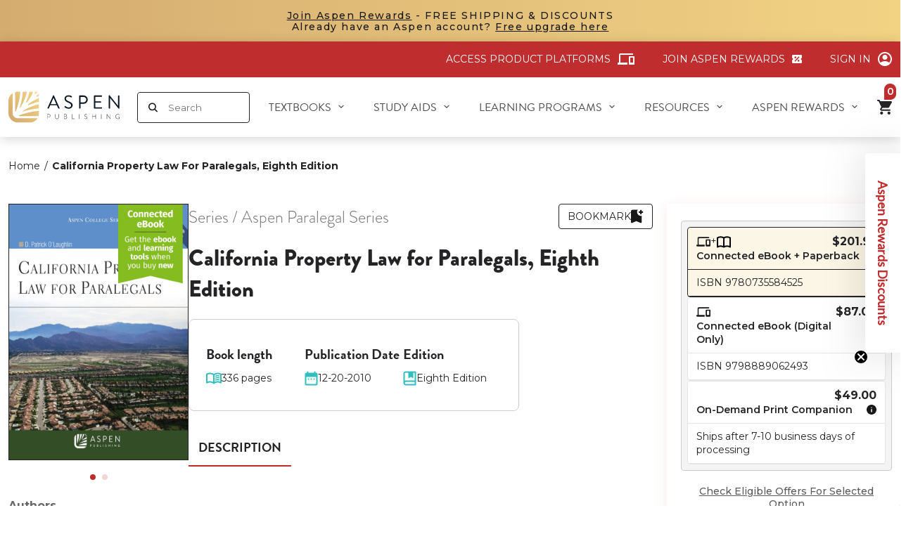

--- FILE ---
content_type: text/html; charset=utf-8
request_url: https://aspenpublishing.com/products/olaughlin-ca-property-pgl
body_size: 113724
content:
<!doctype html>
<html lang='en' class='no-js'>
  <head>
    <script src='https://apis.google.com/js/platform.js?onload=renderBadge' async defer></script>

    <script>
      window.renderBadge = function () {
        var ratingBadgeContainer = document.createElement('div');
        document.body.appendChild(ratingBadgeContainer);
        window.gapi.load('ratingbadge', function () {
          window.gapi.ratingbadge.render(ratingBadgeContainer, { merchant_id: 260058362 });
        });
      };
    </script>
    
      <title class='case 2'>
        California Property Law for Paralegals, Eighth Edition
 | Aspen Publishing 
      </title>
    
    <script
      src='https://app.enzuzo.com/apps/enzuzo/static/js/__enzuzo-cookiebar.js?uuid=b75a07a6-fa5b-11ed-ac16-9795cf594b09'
      defer='defer'></script>
    
    <meta name='google-site-verification' content='WICKJ-TBKBn38nGWd7PX8MXMs-DhqofWvkmTBYH-1LI'>
    <meta name='description' content='Buy a new version of this textbook and receive access to the Connected eBook on Casebook Connect, including academic lifetime access to the online ebook with highlight, annotation, and search capabilities. Access also includes an outline tool and other helpful resources. Connected eBooks provide what you need most to b'>
    <meta charset='utf-8'>
    <meta http-equiv='cleartype' content='on'>
    <meta name='theme-color' content=''>
    <meta
      name='viewport'
      content='width=device-width, initial-scale=1, user-scalable=yes, viewport-fit=cover'>
    <meta name='HandheldFriendly' content='True'>
    <meta name='MobileOptimized' content='360'>

    <link rel='canonical' href='https://aspenpublishing.com/products/olaughlin-ca-property-pgl'>
    <link
      rel='icon'
      type='image/png'
      href='//aspenpublishing.com/cdn/shop/files/Group.png?crop=center&height=32&v=1686883596&width=32
'>
    <link rel='preconnect dns-prefetch' href='https://cdn.shopify.com'><link rel='preconnect' href='https://fonts.gstatic.com' crossorigin>
      <link rel='preconnect' href='https://fonts.googleapis.com'>

<meta property="og:site_name" content="Aspen Publishing">
<meta property="og:url" content="https://aspenpublishing.com/products/olaughlin-ca-property-pgl">
<meta property="og:title" content="California Property Law for Paralegals, Eighth Edition">
<meta property="og:type" content="product">
<meta property="og:description" content="Buy a new version of this textbook and receive access to the Connected eBook on Casebook Connect, including academic lifetime access to the online ebook with highlight, annotation, and search capabilities. Access also includes an outline tool and other helpful resources. Connected eBooks provide what you need most to b"><meta property="og:image" content="http://aspenpublishing.com/cdn/shop/files/o_6cc438b5-6f48-4fba-b96c-cfcb86a31cab.jpg?v=1769150217">
  <meta property="og:image:secure_url" content="https://aspenpublishing.com/cdn/shop/files/o_6cc438b5-6f48-4fba-b96c-cfcb86a31cab.jpg?v=1769150217">
  <meta property="og:image:width" content="1600">
  <meta property="og:image:height" content="2280"><meta property="og:price:amount" content="33.99">
  <meta property="og:price:currency" content="USD"><meta name="twitter:site" content="@AspenPublishing""><meta name="twitter:card" content="summary_large_image">
<meta name="twitter:title" content="California Property Law for Paralegals, Eighth Edition">
<meta name="twitter:description" content="Buy a new version of this textbook and receive access to the Connected eBook on Casebook Connect, including academic lifetime access to the online ebook with highlight, annotation, and search capabilities. Access also includes an outline tool and other helpful resources. Connected eBooks provide what you need most to b">
<link href='//aspenpublishing.com/cdn/shop/t/37/assets/base.css?v=113742866418934306231767935395' rel="preload" as="style"><link href='//aspenpublishing.com/cdn/shop/t/37/assets/header.css?v=89930414922965058321767935403' rel="preload" as="style"><link href='//aspenpublishing.com/cdn/shop/t/37/assets/editor.css?v=40733098010177722581709846861' rel="preload" as="style"><link href='//aspenpublishing.com/cdn/shop/t/37/assets/component-popup.css?v=25458056127277072411765861651' rel="preload" as="style"><link href='//aspenpublishing.com/cdn/shop/t/37/assets/component-form-field.css?v=99111212858519556801759810279' rel="preload" as="style"><link href='//aspenpublishing.com/cdn/shop/t/37/assets/component-audiobook-pdp.css?v=163681174119551995741768497536' rel="preload" as="style"><link href='//aspenpublishing.com/cdn/shop/t/37/assets/component-on-demand-pdp.css?v=2554196113842431768497536' rel="preload" as="style"><link href='//aspenpublishing.com/cdn/shop/t/37/assets/page-product.css?v=108729450802461638201764652746' rel="preload" as="style"><link href='//aspenpublishing.com/cdn/shop/t/37/assets/base.css?v=113742866418934306231767935395' rel="stylesheet" type="text/css" media="all"><link href='//aspenpublishing.com/cdn/shop/t/37/assets/header.css?v=89930414922965058321767935403' rel="stylesheet" type="text/css" media="all"><link href='//aspenpublishing.com/cdn/shop/t/37/assets/editor.css?v=40733098010177722581709846861' rel="stylesheet" type="text/css" media="all"><link href='//aspenpublishing.com/cdn/shop/t/37/assets/component-popup.css?v=25458056127277072411765861651' rel="stylesheet" type="text/css" media="all"><link href='//aspenpublishing.com/cdn/shop/t/37/assets/component-form-field.css?v=99111212858519556801759810279' rel="stylesheet" type="text/css" media="all"><link href='//aspenpublishing.com/cdn/shop/t/37/assets/component-audiobook-pdp.css?v=163681174119551995741768497536' rel="stylesheet" type="text/css" media="all"><link href='//aspenpublishing.com/cdn/shop/t/37/assets/component-on-demand-pdp.css?v=2554196113842431768497536' rel="stylesheet" type="text/css" media="all"><link href='//aspenpublishing.com/cdn/shop/t/37/assets/page-product.css?v=108729450802461638201764652746' rel="stylesheet" type="text/css" media="all"><script type="text/javascript">
		WebFontConfig = {
			google: {
				api: 'https://fonts.googleapis.com/css2',
				families: ["Montserrat:wght@300;400;500;600;700&display=swap"]
			}
		};
		/* Web Font Loader v1.6.28 - (c) Adobe Systems, Google. License: Apache 2.0 */
		(function(){function aa(a,b,c){return a.call.apply(a.bind,arguments)}function ba(a,b,c){if(!a)throw Error();if(2<arguments.length){var d=Array.prototype.slice.call(arguments,2);return function(){var c=Array.prototype.slice.call(arguments);Array.prototype.unshift.apply(c,d);return a.apply(b,c)}}return function(){return a.apply(b,arguments)}}function p(a,b,c){p=Function.prototype.bind&&-1!=Function.prototype.bind.toString().indexOf("native code")?aa:ba;return p.apply(null,arguments)}var q=Date.now||function(){return+new Date};function ca(a,b){this.a=a;this.o=b||a;this.c=this.o.document}var da=!!window.FontFace;function t(a,b,c,d){b=a.c.createElement(b);if(c)for(var e in c)c.hasOwnProperty(e)&&("style"==e?b.style.cssText=c[e]:b.setAttribute(e,c[e]));d&&b.appendChild(a.c.createTextNode(d));return b}function u(a,b,c){a=a.c.getElementsByTagName(b)[0];a||(a=document.documentElement);a.insertBefore(c,a.lastChild)}function v(a){a.parentNode&&a.parentNode.removeChild(a)}function w(a,b,c){b=b||[];c=c||[];for(var d=a.className.split(/\s+/),e=0;e<b.length;e+=1){for(var f=!1,g=0;g<d.length;g+=1)if(b[e]===d[g]){f=!0;break}f||d.push(b[e])}b=[];for(e=0;e<d.length;e+=1){f=!1;for(g=0;g<c.length;g+=1)if(d[e]===c[g]){f=!0;break}f||b.push(d[e])}a.className=b.join(" ").replace(/\s+/g," ").replace(/^\s+|\s+$/,"")}function y(a,b){for(var c=a.className.split(/\s+/),d=0,e=c.length;d<e;d++)if(c[d]==b)return!0;return!1}function ea(a){return a.o.location.hostname||a.a.location.hostname}function z(a,b,c){function d(){m&&e&&f&&(m(g),m=null)}b=t(a,"link",{rel:"stylesheet",href:b,media:"all"});var e=!1,f=!0,g=null,m=c||null;da?(b.onload=function(){e=!0;d()},b.onerror=function(){e=!0;g=Error("Stylesheet failed to load");d()}):setTimeout(function(){e=!0;d()},0);u(a,"head",b)}function A(a,b,c,d){var e=a.c.getElementsByTagName("head")[0];if(e){var f=t(a,"script",{src:b}),g=!1;f.onload=f.onreadystatechange=function(){g||this.readyState&&"loaded"!=this.readyState&&"complete"!=this.readyState||(g=!0,c&&c(null),f.onload=f.onreadystatechange=null,"HEAD"==f.parentNode.tagName&&e.removeChild(f))};e.appendChild(f);setTimeout(function(){g||(g=!0,c&&c(Error("Script load timeout")))},d||5E3);return f}return null};function B(){this.a=0;this.c=null}function C(a){a.a++;return function(){a.a--;D(a)}}function E(a,b){a.c=b;D(a)}function D(a){0==a.a&&a.c&&(a.c(),a.c=null)};function F(a){this.a=a||"-"}F.prototype.c=function(a){for(var b=[],c=0;c<arguments.length;c++)b.push(arguments[c].replace(/[\W_]+/g,"").toLowerCase());return b.join(this.a)};function G(a,b){this.c=a;this.f=4;this.a="n";var c=(b||"n4").match(/^([nio])([1-9])$/i);c&&(this.a=c[1],this.f=parseInt(c[2],10))}function fa(a){return H(a)+" "+(a.f+"00")+" 300px "+I(a.c)}function I(a){var b=[];a=a.split(/,\s*/);for(var c=0;c<a.length;c++){var d=a[c].replace(/['"]/g,"");-1!=d.indexOf(" ")||/^\d/.test(d)?b.push("'"+d+"'"):b.push(d)}return b.join(",")}function J(a){return a.a+a.f}function H(a){var b="normal";"o"===a.a?b="oblique":"i"===a.a&&(b="italic");return b}function ga(a){var b=4,c="n",d=null;a&&((d=a.match(/(normal|oblique|italic)/i))&&d[1]&&(c=d[1].substr(0,1).toLowerCase()),(d=a.match(/([1-9]00|normal|bold)/i))&&d[1]&&(/bold/i.test(d[1])?b=7:/[1-9]00/.test(d[1])&&(b=parseInt(d[1].substr(0,1),10))));return c+b};function ha(a,b){this.c=a;this.f=a.o.document.documentElement;this.h=b;this.a=new F("-");this.j=!1!==b.events;this.g=!1!==b.classes}function ia(a){a.g&&w(a.f,[a.a.c("wf","loading")]);K(a,"loading")}function L(a){if(a.g){var b=y(a.f,a.a.c("wf","active")),c=[],d=[a.a.c("wf","loading")];b||c.push(a.a.c("wf","inactive"));w(a.f,c,d)}K(a,"inactive")}function K(a,b,c){if(a.j&&a.h[b])if(c)a.h[b](c.c,J(c));else a.h[b]()};function ja(){this.c={}}function ka(a,b,c){var d=[],e;for(e in b)if(b.hasOwnProperty(e)){var f=a.c[e];f&&d.push(f(b[e],c))}return d};function M(a,b){this.c=a;this.f=b;this.a=t(this.c,"span",{"aria-hidden":"true"},this.f)}function N(a){u(a.c,"body",a.a)}function O(a){return"display:block;position:absolute;top:-9999px;left:-9999px;font-size:300px;width:auto;height:auto;line-height:normal;margin:0;padding:0;font-variant:normal;white-space:nowrap;font-family:"+I(a.c)+";"+("font-style:"+H(a)+";font-weight:"+(a.f+"00")+";")};function P(a,b,c,d,e,f){this.g=a;this.j=b;this.a=d;this.c=c;this.f=e||3E3;this.h=f||void 0}P.prototype.start=function(){var a=this.c.o.document,b=this,c=q(),d=new Promise(function(d,e){function f(){q()-c>=b.f?e():a.fonts.load(fa(b.a),b.h).then(function(a){1<=a.length?d():setTimeout(f,25)},function(){e()})}f()}),e=null,f=new Promise(function(a,d){e=setTimeout(d,b.f)});Promise.race([f,d]).then(function(){e&&(clearTimeout(e),e=null);b.g(b.a)},function(){b.j(b.a)})};function Q(a,b,c,d,e,f,g){this.v=a;this.B=b;this.c=c;this.a=d;this.s=g||"BESbswy";this.f={};this.w=e||3E3;this.u=f||null;this.m=this.j=this.h=this.g=null;this.g=new M(this.c,this.s);this.h=new M(this.c,this.s);this.j=new M(this.c,this.s);this.m=new M(this.c,this.s);a=new G(this.a.c+",serif",J(this.a));a=O(a);this.g.a.style.cssText=a;a=new G(this.a.c+",sans-serif",J(this.a));a=O(a);this.h.a.style.cssText=a;a=new G("serif",J(this.a));a=O(a);this.j.a.style.cssText=a;a=new G("sans-serif",J(this.a));a=O(a);this.m.a.style.cssText=a;N(this.g);N(this.h);N(this.j);N(this.m)}var R={D:"serif",C:"sans-serif"},S=null;function T(){if(null===S){var a=/AppleWebKit\/([0-9]+)(?:\.([0-9]+))/.exec(window.navigator.userAgent);S=!!a&&(536>parseInt(a[1],10)||536===parseInt(a[1],10)&&11>=parseInt(a[2],10))}return S}Q.prototype.start=function(){this.f.serif=this.j.a.offsetWidth;this.f["sans-serif"]=this.m.a.offsetWidth;this.A=q();U(this)};function la(a,b,c){for(var d in R)if(R.hasOwnProperty(d)&&b===a.f[R[d]]&&c===a.f[R[d]])return!0;return!1}function U(a){var b=a.g.a.offsetWidth,c=a.h.a.offsetWidth,d;(d=b===a.f.serif&&c===a.f["sans-serif"])||(d=T()&&la(a,b,c));d?q()-a.A>=a.w?T()&&la(a,b,c)&&(null===a.u||a.u.hasOwnProperty(a.a.c))?V(a,a.v):V(a,a.B):ma(a):V(a,a.v)}function ma(a){setTimeout(p(function(){U(this)},a),50)}function V(a,b){setTimeout(p(function(){v(this.g.a);v(this.h.a);v(this.j.a);v(this.m.a);b(this.a)},a),0)};function W(a,b,c){this.c=a;this.a=b;this.f=0;this.m=this.j=!1;this.s=c}var X=null;W.prototype.g=function(a){var b=this.a;b.g&&w(b.f,[b.a.c("wf",a.c,J(a).toString(),"active")],[b.a.c("wf",a.c,J(a).toString(),"loading"),b.a.c("wf",a.c,J(a).toString(),"inactive")]);K(b,"fontactive",a);this.m=!0;na(this)};W.prototype.h=function(a){var b=this.a;if(b.g){var c=y(b.f,b.a.c("wf",a.c,J(a).toString(),"active")),d=[],e=[b.a.c("wf",a.c,J(a).toString(),"loading")];c||d.push(b.a.c("wf",a.c,J(a).toString(),"inactive"));w(b.f,d,e)}K(b,"fontinactive",a);na(this)};function na(a){0==--a.f&&a.j&&(a.m?(a=a.a,a.g&&w(a.f,[a.a.c("wf","active")],[a.a.c("wf","loading"),a.a.c("wf","inactive")]),K(a,"active")):L(a.a))};function oa(a){this.j=a;this.a=new ja;this.h=0;this.f=this.g=!0}oa.prototype.load=function(a){this.c=new ca(this.j,a.context||this.j);this.g=!1!==a.events;this.f=!1!==a.classes;pa(this,new ha(this.c,a),a)};function qa(a,b,c,d,e){var f=0==--a.h;(a.f||a.g)&&setTimeout(function(){var a=e||null,m=d||null||{};if(0===c.length&&f)L(b.a);else{b.f+=c.length;f&&(b.j=f);var h,l=[];for(h=0;h<c.length;h++){var k=c[h],n=m[k.c],r=b.a,x=k;r.g&&w(r.f,[r.a.c("wf",x.c,J(x).toString(),"loading")]);K(r,"fontloading",x);r=null;if(null===X)if(window.FontFace){var x=/Gecko.*Firefox\/(\d+)/.exec(window.navigator.userAgent),xa=/OS X.*Version\/10\..*Safari/.exec(window.navigator.userAgent)&&/Apple/.exec(window.navigator.vendor);X=x?42<parseInt(x[1],10):xa?!1:!0}else X=!1;X?r=new P(p(b.g,b),p(b.h,b),b.c,k,b.s,n):r=new Q(p(b.g,b),p(b.h,b),b.c,k,b.s,a,n);l.push(r)}for(h=0;h<l.length;h++)l[h].start()}},0)}function pa(a,b,c){var d=[],e=c.timeout;ia(b);var d=ka(a.a,c,a.c),f=new W(a.c,b,e);a.h=d.length;b=0;for(c=d.length;b<c;b++)d[b].load(function(b,d,c){qa(a,f,b,d,c)})};function ra(a,b){this.c=a;this.a=b}ra.prototype.load=function(a){function b(){if(f["__mti_fntLst"+d]){var c=f["__mti_fntLst"+d](),e=[],h;if(c)for(var l=0;l<c.length;l++){var k=c[l].fontfamily;void 0!=c[l].fontStyle&&void 0!=c[l].fontWeight?(h=c[l].fontStyle+c[l].fontWeight,e.push(new G(k,h))):e.push(new G(k))}a(e)}else setTimeout(function(){b()},50)}var c=this,d=c.a.projectId,e=c.a.version;if(d){var f=c.c.o;A(this.c,(c.a.api||"https://fast.fonts.net/jsapi")+"/"+d+".js"+(e?"?v="+e:""),function(e){e?a([]):(f["__MonotypeConfiguration__"+d]=function(){return c.a},b())}).id="__MonotypeAPIScript__"+d}else a([])};function sa(a,b){this.c=a;this.a=b}sa.prototype.load=function(a){var b,c,d=this.a.urls||[],e=this.a.families||[],f=this.a.testStrings||{},g=new B;b=0;for(c=d.length;b<c;b++)z(this.c,d[b],C(g));var m=[];b=0;for(c=e.length;b<c;b++)if(d=e[b].split(":"),d[1])for(var h=d[1].split(","),l=0;l<h.length;l+=1)m.push(new G(d[0],h[l]));else m.push(new G(d[0]));E(g,function(){a(m,f)})};function ta(a,b){a?this.c=a:this.c=ua;this.a=[];this.f=[];this.g=b||""}var ua="https://fonts.googleapis.com/css";function va(a,b){for(var c=b.length,d=0;d<c;d++){var e=b[d].split(":");3==e.length&&a.f.push(e.pop());var f="";2==e.length&&""!=e[1]&&(f=":");a.a.push(e.join(f))}}function wa(a){if(0==a.a.length)throw Error("No fonts to load!");if(-1!=a.c.indexOf("kit="))return a.c;for(var b=a.a.length,c=[],d=0;d<b;d++)c.push(a.a[d].replace(/ /g,"+"));b=a.c+"?family="+c.join("%7C");0<a.f.length&&(b+="&subset="+a.f.join(","));0<a.g.length&&(b+="&text="+encodeURIComponent(a.g));return b};function ya(a){this.f=a;this.a=[];this.c={}}var za={latin:"BESbswy","latin-ext":"\u00e7\u00f6\u00fc\u011f\u015f",cyrillic:"\u0439\u044f\u0416",greek:"\u03b1\u03b2\u03a3",khmer:"\u1780\u1781\u1782",Hanuman:"\u1780\u1781\u1782"},Aa={thin:"1",extralight:"2","extra-light":"2",ultralight:"2","ultra-light":"2",light:"3",regular:"4",book:"4",medium:"5","semi-bold":"6",semibold:"6","demi-bold":"6",demibold:"6",bold:"7","extra-bold":"8",extrabold:"8","ultra-bold":"8",ultrabold:"8",black:"9",heavy:"9",l:"3",r:"4",b:"7"},Ba={i:"i",italic:"i",n:"n",normal:"n"},Ca=/^(thin|(?:(?:extra|ultra)-?)?light|regular|book|medium|(?:(?:semi|demi|extra|ultra)-?)?bold|black|heavy|l|r|b|[1-9]00)?(n|i|normal|italic)?$/;function Da(a){for(var b=a.f.length,c=0;c<b;c++){var d=a.f[c].split(":"),e=d[0].replace(/\+/g," "),f=["n4"];if(2<=d.length){var g;var m=d[1];g=[];if(m)for(var m=m.split(","),h=m.length,l=0;l<h;l++){var k;k=m[l];if(k.match(/^[\w-]+$/)){var n=Ca.exec(k.toLowerCase());if(null==n)k="";else{k=n[2];k=null==k||""==k?"n":Ba[k];n=n[1];if(null==n||""==n)n="4";else var r=Aa[n],n=r?r:isNaN(n)?"4":n.substr(0,1);k=[k,n].join("")}}else k="";k&&g.push(k)}0<g.length&&(f=g);3==d.length&&(d=d[2],g=[],d=d?d.split(","):g,0<d.length&&(d=za[d[0]])&&(a.c[e]=d))}a.c[e]||(d=za[e])&&(a.c[e]=d);for(d=0;d<f.length;d+=1)a.a.push(new G(e,f[d]))}};function Ea(a,b){this.c=a;this.a=b}var Fa={Arimo:!0,Cousine:!0,Tinos:!0};Ea.prototype.load=function(a){var b=new B,c=this.c,d=new ta(this.a.api,this.a.text),e=this.a.families;va(d,e);var f=new ya(e);Da(f);z(c,wa(d),C(b));E(b,function(){a(f.a,f.c,Fa)})};function Ga(a,b){this.c=a;this.a=b}Ga.prototype.load=function(a){var b=this.a.id,c=this.c.o;b?A(this.c,(this.a.api||"https://use.typekit.net")+"/"+b+".js",function(b){if(b)a([]);else if(c.Typekit&&c.Typekit.config&&c.Typekit.config.fn){b=c.Typekit.config.fn;for(var e=[],f=0;f<b.length;f+=2)for(var g=b[f],m=b[f+1],h=0;h<m.length;h++)e.push(new G(g,m[h]));try{c.Typekit.load({events:!1,classes:!1,async:!0})}catch(l){}a(e)}},2E3):a([])};function Ha(a,b){this.c=a;this.f=b;this.a=[]}Ha.prototype.load=function(a){var b=this.f.id,c=this.c.o,d=this;b?(c.__webfontfontdeckmodule__||(c.__webfontfontdeckmodule__={}),c.__webfontfontdeckmodule__[b]=function(b,c){for(var g=0,m=c.fonts.length;g<m;++g){var h=c.fonts[g];d.a.push(new G(h.name,ga("font-weight:"+h.weight+";font-style:"+h.style)))}a(d.a)},A(this.c,(this.f.api||"https://f.fontdeck.com/s/css/js/")+ea(this.c)+"/"+b+".js",function(b){b&&a([])})):a([])};var Y=new oa(window);Y.a.c.custom=function(a,b){return new sa(b,a)};Y.a.c.fontdeck=function(a,b){return new Ha(b,a)};Y.a.c.monotype=function(a,b){return new ra(b,a)};Y.a.c.typekit=function(a,b){return new Ga(b,a)};Y.a.c.google=function(a,b){return new Ea(b,a)};var Z={load:p(Y.load,Y)};"function"===typeof define&&define.amd?define(function(){return Z}):"undefined"!==typeof module&&module.exports?module.exports=Z:(window.WebFont=Z,window.WebFontConfig&&Y.load(window.WebFontConfig));}());
	</script><style>:root{--primary-color: #bf2d2e;--button-label-color: #FFFFFF;--miscellaneous-color: #e5e5e5;--background-color: #FFFFFF;--text-color: #242427;--subtext-color: #808080;--success-color: #51C66C;--error-color: #EE0000;--input-text-color: #242427;--input-background-color: #ffffff;--border-radius: 4px;
        --label-border-radius: 4px;
        --caret: url(//aspenpublishing.com/cdn/shop/t/37/assets/caret.svg?v=153477526050980428201709846861);--body-font: 'Montserrat', 'Helvetica Neue', Helvetica, Arial, sans-serif;--container: 1464px;--body-fs: 14px;}.event-none{ pointer-events: none; } 
        .text-center {text-align: center}
        .text-left {text-align: start}
        .text-right {text-align: end}
        .flex-w-1{ flex: 1; }
        .flex-w-100{ flex: 0 0 100%; }.flex-w-1\/2{ flex: 0 0 50.0%; }.flex-w-1\/3{ flex: 0 0 33.333%; }.flex-w-1\/4{ flex: 0 0 25.0%; }.flex-w-1\/5{ flex: 0 0 20.0%; }.flex-w-1\/6{ flex: 0 0 16.667%; }.flex-w-2\/3{ flex: 0 0 66.667%; }.flex-w-2\/4{ flex: 0 0 50.0%; }.flex-w-2\/5{ flex: 0 0 40.0%; }.flex-w-2\/6{ flex: 0 0 33.333%; }.flex-w-3\/4{ flex: 0 0 75.0%; }.flex-w-3\/5{ flex: 0 0 60.0%; }.flex-w-3\/6{ flex: 0 0 50.0%; }.flex-w-4\/5{ flex: 0 0 80.0%; }.flex-w-4\/6{ flex: 0 0 66.667%; }@media (min-width:768px){.md-event-none{ pointer-events: none; } 
        .text-md-center {text-align: center}
        .text-md-left {text-align: start}
        .text-md-right {text-align: end}
        .flex-w-md-1{ flex: 1; }
        .flex-w-md-100{ flex: 0 0 100%; }.flex-w-md-1\/2{ flex: 0 0 50.0%; }.flex-w-md-1\/3{ flex: 0 0 33.333%; }.flex-w-md-1\/4{ flex: 0 0 25.0%; }.flex-w-md-1\/5{ flex: 0 0 20.0%; }.flex-w-md-1\/6{ flex: 0 0 16.667%; }.flex-w-md-2\/3{ flex: 0 0 66.667%; }.flex-w-md-2\/4{ flex: 0 0 50.0%; }.flex-w-md-2\/5{ flex: 0 0 40.0%; }.flex-w-md-2\/6{ flex: 0 0 33.333%; }.flex-w-md-3\/4{ flex: 0 0 75.0%; }.flex-w-md-3\/5{ flex: 0 0 60.0%; }.flex-w-md-3\/6{ flex: 0 0 50.0%; }.flex-w-md-4\/5{ flex: 0 0 80.0%; }.flex-w-md-4\/6{ flex: 0 0 66.667%; }}@media (min-width:992px){.lg-event-none{ pointer-events: none; } 
        .text-lg-center {text-align: center}
        .text-lg-left {text-align: start}
        .text-lg-right {text-align: end}
        .flex-w-lg-1{ flex: 1; }
        .flex-w-lg-100{ flex: 0 0 100%; }.flex-w-lg-1\/2{ flex: 0 0 50.0%; }.flex-w-lg-1\/3{ flex: 0 0 33.333%; }.flex-w-lg-1\/4{ flex: 0 0 25.0%; }.flex-w-lg-1\/5{ flex: 0 0 20.0%; }.flex-w-lg-1\/6{ flex: 0 0 16.667%; }.flex-w-lg-2\/3{ flex: 0 0 66.667%; }.flex-w-lg-2\/4{ flex: 0 0 50.0%; }.flex-w-lg-2\/5{ flex: 0 0 40.0%; }.flex-w-lg-2\/6{ flex: 0 0 33.333%; }.flex-w-lg-3\/4{ flex: 0 0 75.0%; }.flex-w-lg-3\/5{ flex: 0 0 60.0%; }.flex-w-lg-3\/6{ flex: 0 0 50.0%; }.flex-w-lg-4\/5{ flex: 0 0 80.0%; }.flex-w-lg-4\/6{ flex: 0 0 66.667%; }}@media (min-width:1200px){.xl-event-none{ pointer-events: none; } 
        .text-xl-center {text-align: center}
        .text-xl-left {text-align: start}
        .text-xl-right {text-align: end}
        .flex-w-xl-1{ flex: 1; }
        .flex-w-xl-100{ flex: 0 0 100%; }.flex-w-xl-1\/2{ flex: 0 0 50.0%; }.flex-w-xl-1\/3{ flex: 0 0 33.333%; }.flex-w-xl-1\/4{ flex: 0 0 25.0%; }.flex-w-xl-1\/5{ flex: 0 0 20.0%; }.flex-w-xl-1\/6{ flex: 0 0 16.667%; }.flex-w-xl-2\/3{ flex: 0 0 66.667%; }.flex-w-xl-2\/4{ flex: 0 0 50.0%; }.flex-w-xl-2\/5{ flex: 0 0 40.0%; }.flex-w-xl-2\/6{ flex: 0 0 33.333%; }.flex-w-xl-3\/4{ flex: 0 0 75.0%; }.flex-w-xl-3\/5{ flex: 0 0 60.0%; }.flex-w-xl-3\/6{ flex: 0 0 50.0%; }.flex-w-xl-4\/5{ flex: 0 0 80.0%; }.flex-w-xl-4\/6{ flex: 0 0 66.667%; }}</style><script type="application/javascript" data-theme-script>
  document.documentElement.className = document.documentElement.className.replace('no-js', 'js');

  window.theme = Object.assign( window.theme || {}, {

    fetch: window.fetch,
    shopUrl: 'https://aspenpublishing.com',
    editor:false,
    routes: {
      pageType: "product",
      searchUrl: "\/search",
      collectionAllUrl: "\/collections\/all",
      cartUrl: "\/cart",
    },
    internalApp: {
      baseUrl: '/apps/aspen-internal-app/api'
    },
    settings: {
      themeLayout: "ltr",
      currency: "USD",
      currencyFormat: "money_format",
      moneyFormat: "${{amount}}",
      klaviyoAPI: "WspHEa"
    },
    strings: {
      unavailable: "Unavailable"
    },
    sections: {
      cart: "main-cart-page",
      cartDrawer: "cart-section"
    },product: {
                "id": 8701110944024,
                "title": "California Property Law for Paralegals, Eighth Edition",
                "handle": "olaughlin-ca-property-pgl",
                "content": "\u003cp\u003e Buy a \u003cb\u003enew version \u003c\/b\u003eof this textbook and receive access to the Connected eBook on Casebook Connect, including academic lifetime access to the \u003cb\u003eonline ebook\u003c\/b\u003e with highlight, annotation, and search capabilities. Access also includes an \u003cb\u003eoutline tool\u003c\/b\u003e and other \u003cb\u003ehelpful resources\u003c\/b\u003e. Connected eBooks provide what you need most to be successful in your law school classes. \u003c\/p\u003e\n\n\u003cdiv\u003eDesigned to simplify material while maximizing student interest, \u003cb\u003eCalifornia Property Law for Paralegals\u003c\/b\u003e is a well-organized, clearly written, practical text. This concise yet comprehensive book will provide students the tools they need but will not overwhelm them because it is geared specifically to the needs of paralegal students. \u003cp\u003e\u003cb\u003eWritten so that class lectures can be prepared with ease, this text features: \u003c\/b\u003e\u003c\/p\u003e\n\u003cul\u003e\n\u003cli\u003e\n\u003cb\u003ePractical problem solving exercises and hypotheticals \u003c\/b\u003epresented in an interesting and attention-grabbing style with an eye to engaging the reader \u003c\/li\u003e\n\u003cli\u003e\n\u003cb\u003eEthical issues \u003c\/b\u003ediscussed throughout the text that challenge the students and prepare them for practice \u003c\/li\u003e\n\u003cli\u003e An option for instructors to encourage students to\u003cb\u003e draft assignments in IRAC form\u003c\/b\u003e to better prepare students for the workplace and to make grading easier for instructors \u003c\/li\u003e\n\u003cli\u003e Chapters ending with \u003cb\u003ea review of important terms, concepts, definitions, and chapter review questions.\u003c\/b\u003e\n\u003c\/li\u003e\n\u003c\/ul\u003e\n\u003cp\u003e\u003cb\u003eThe author engages both students and instructors with four special features intended to facilitate mastering the law through practical application: \u003c\/b\u003e\u003c\/p\u003e\n\u003cul\u003e\n\u003cli\u003e\n\u003cb\u003eJudge for a Day\u003c\/b\u003e uses a paraphrased judicial opinion or fact pattern that does not reveal the holding of the case. Students are asked to predict the judge's ruling. These can be used to trigger classroom discussion or used in a mock trial. \u003c\/li\u003e\n\u003cli\u003e\n\u003cb\u003eThe Client Comes Calling\u003c\/b\u003e presents a challenge or task that a paralegal may encounter in the course of an ordinary day in a law firm. This feature spotlights ethical considerations and also introduces students to the business side of the practice of law. \u003c\/li\u003e\n\u003cli\u003e\n\u003cb\u003eSharpening the Saw: An Exercise in Issue Spotting \u003c\/b\u003etrains paralegals to think like legal professionals. Students are asked to read a set of facts and then to identify and effectively convey the issue in writing. This feature is presented in such a way that an instructor can determine how much emphasis to place on legal writing. \u003c\/li\u003e\n\u003cli\u003e\n\u003cb\u003eOut of the Ivory Tower \u003c\/b\u003ereminds students that clients use law firms to solve problems. This feature encourages creative thinking and a focus on the \"big picture.\" \u003c\/li\u003e\n\u003c\/ul\u003e\n\u003cp\u003e Without a doubt, \u003cb\u003eCalifornia Property Law for Paralegals\u003c\/b\u003e is your best alternative for an easy to teach, focused, California-specific property text aimed specifically at paralegals. \u003c\/p\u003e\n\u003cp\u003e\u003c\/p\u003e\n\u003c\/div\u003e",
                "created_at": [49,1,21,25,9,2023,1,268,true,"EDT"],
                "description": "\u003cp\u003e Buy a \u003cb\u003enew version \u003c\/b\u003eof this textbook and receive access to the Connected eBook on Casebook Connect, including academic lifetime access to the \u003cb\u003eonline ebook\u003c\/b\u003e with highlight, annotation, and search capabilities. Access also includes an \u003cb\u003eoutline tool\u003c\/b\u003e and other \u003cb\u003ehelpful resources\u003c\/b\u003e. Connected eBooks provide what you need most to be successful in your law school classes. \u003c\/p\u003e\n\n\u003cdiv\u003eDesigned to simplify material while maximizing student interest, \u003cb\u003eCalifornia Property Law for Paralegals\u003c\/b\u003e is a well-organized, clearly written, practical text. This concise yet comprehensive book will provide students the tools they need but will not overwhelm them because it is geared specifically to the needs of paralegal students. \u003cp\u003e\u003cb\u003eWritten so that class lectures can be prepared with ease, this text features: \u003c\/b\u003e\u003c\/p\u003e\n\u003cul\u003e\n\u003cli\u003e\n\u003cb\u003ePractical problem solving exercises and hypotheticals \u003c\/b\u003epresented in an interesting and attention-grabbing style with an eye to engaging the reader \u003c\/li\u003e\n\u003cli\u003e\n\u003cb\u003eEthical issues \u003c\/b\u003ediscussed throughout the text that challenge the students and prepare them for practice \u003c\/li\u003e\n\u003cli\u003e An option for instructors to encourage students to\u003cb\u003e draft assignments in IRAC form\u003c\/b\u003e to better prepare students for the workplace and to make grading easier for instructors \u003c\/li\u003e\n\u003cli\u003e Chapters ending with \u003cb\u003ea review of important terms, concepts, definitions, and chapter review questions.\u003c\/b\u003e\n\u003c\/li\u003e\n\u003c\/ul\u003e\n\u003cp\u003e\u003cb\u003eThe author engages both students and instructors with four special features intended to facilitate mastering the law through practical application: \u003c\/b\u003e\u003c\/p\u003e\n\u003cul\u003e\n\u003cli\u003e\n\u003cb\u003eJudge for a Day\u003c\/b\u003e uses a paraphrased judicial opinion or fact pattern that does not reveal the holding of the case. Students are asked to predict the judge's ruling. These can be used to trigger classroom discussion or used in a mock trial. \u003c\/li\u003e\n\u003cli\u003e\n\u003cb\u003eThe Client Comes Calling\u003c\/b\u003e presents a challenge or task that a paralegal may encounter in the course of an ordinary day in a law firm. This feature spotlights ethical considerations and also introduces students to the business side of the practice of law. \u003c\/li\u003e\n\u003cli\u003e\n\u003cb\u003eSharpening the Saw: An Exercise in Issue Spotting \u003c\/b\u003etrains paralegals to think like legal professionals. Students are asked to read a set of facts and then to identify and effectively convey the issue in writing. This feature is presented in such a way that an instructor can determine how much emphasis to place on legal writing. \u003c\/li\u003e\n\u003cli\u003e\n\u003cb\u003eOut of the Ivory Tower \u003c\/b\u003ereminds students that clients use law firms to solve problems. This feature encourages creative thinking and a focus on the \"big picture.\" \u003c\/li\u003e\n\u003c\/ul\u003e\n\u003cp\u003e Without a doubt, \u003cb\u003eCalifornia Property Law for Paralegals\u003c\/b\u003e is your best alternative for an easy to teach, focused, California-specific property text aimed specifically at paralegals. \u003c\/p\u003e\n\u003cp\u003e\u003c\/p\u003e\n\u003c\/div\u003e",
                "vendor": "Aspen Publishing",
                "type": "Textbook",
                "tags": ["Aspen Paralegal Series","D. Patrick O'Laughlin","Property Law","Real Estate and Land Use","undefined"],
                "available": true,
                "price": 3399,
                "price_min": 3399,
                "price_max": 23600,
                "price_varies": true,
                "published_at": [0,0,1,14,9,2023,4,257,true,"EDT"],
                "requires_selling_plan": false,
                "selling_plan_groups": [],
                "compare_at_price": 3399,
                "compare_at_price_min": 3399,
                "compare_at_price_max": 23600,
                "options": ["Only eStore Format"],
                "images": ["\/\/aspenpublishing.com\/cdn\/shop\/files\/o_6cc438b5-6f48-4fba-b96c-cfcb86a31cab.jpg?v=1769150217","\/\/aspenpublishing.com\/cdn\/shop\/files\/o_c1d10779-8fd8-49fd-ba5e-42c6328c046c.jpg?v=1769150931"],
                "featured_image": "\/\/aspenpublishing.com\/cdn\/shop\/files\/o_6cc438b5-6f48-4fba-b96c-cfcb86a31cab.jpg?v=1769150217",
                "media": [{"alt":null,"id":43001239634200,"position":1,"preview_image":{"aspect_ratio":0.702,"height":2280,"width":1600,"src":"\/\/aspenpublishing.com\/cdn\/shop\/files\/o_6cc438b5-6f48-4fba-b96c-cfcb86a31cab.jpg?v=1769150217"},"aspect_ratio":0.702,"height":2280,"media_type":"image","src":"\/\/aspenpublishing.com\/cdn\/shop\/files\/o_6cc438b5-6f48-4fba-b96c-cfcb86a31cab.jpg?v=1769150217","width":1600},{"alt":null,"id":43001339511064,"position":2,"preview_image":{"aspect_ratio":0.702,"height":2280,"width":1600,"src":"\/\/aspenpublishing.com\/cdn\/shop\/files\/o_c1d10779-8fd8-49fd-ba5e-42c6328c046c.jpg?v=1769150931"},"aspect_ratio":0.702,"height":2280,"media_type":"image","src":"\/\/aspenpublishing.com\/cdn\/shop\/files\/o_c1d10779-8fd8-49fd-ba5e-42c6328c046c.jpg?v=1769150931","width":1600}],
                "variants": [
                  
                    {
                      "id": 46866134728984,
                      "title": "Connected eBook + Paperback",
                      "titleMetafield": null,
                      "option1": "Connected eBook + Paperback",
                      "option2": null,
                      "option3": null,
                      "options": ["Connected eBook + Paperback"],
                      "sku": "9780735584525",
                      "requires_shipping": true,
                      "taxable": true,
                      "available": true,
                      "price": 20195,
                      "compare_at_price": 20195,
                      "inventory_management": "shopify",
                      "inventory_quantity": 170,
                      "barcode": "9780735584525",
                      "weight": 703,
                      "featured_image": {
                        "id": 52062397169944,
                        "product_id": 8701110944024,
                        "position": 1,
                        "created_at": null,
                        "updated_at": null,
                        "alt": "California Property Law for Paralegals, Eighth Edition",
                        "width": 1600,
                        "height": 2280,
                        "src": "\/\/aspenpublishing.com\/cdn\/shop\/files\/o_6cc438b5-6f48-4fba-b96c-cfcb86a31cab.jpg?v=1769150217",
                        "variant_ids": null
                      },
                      "featured_media": {"alt":null,"id":43001239634200,"position":1,"preview_image":{"aspect_ratio":0.702,"height":2280,"width":1600,"src":"\/\/aspenpublishing.com\/cdn\/shop\/files\/o_6cc438b5-6f48-4fba-b96c-cfcb86a31cab.jpg?v=1769150217"},"aspect_ratio":0.702,"height":2280,"media_type":"image","src":"\/\/aspenpublishing.com\/cdn\/shop\/files\/o_6cc438b5-6f48-4fba-b96c-cfcb86a31cab.jpg?v=1769150217","width":1600},
                      "requires_selling_plan": false,
                      "selling_plan_allocations": [
                        
                      ],
                      "quantity_rule": {"min":1,"max":null,"increment":1}
                    },
                  
                    {
                      "id": 46866134761752,
                      "title": "Connected eBook (Digital Only)",
                      "titleMetafield": null,
                      "option1": "Connected eBook (Digital Only)",
                      "option2": null,
                      "option3": null,
                      "options": ["Connected eBook (Digital Only)"],
                      "sku": "9798889062493",
                      "requires_shipping": false,
                      "taxable": true,
                      "available": true,
                      "price": 8700,
                      "compare_at_price": 8700,
                      "inventory_management": null,
                      "inventory_quantity": -11,
                      "barcode": "9798889062493",
                      "weight": 0,
                      "featured_image": {
                        "id": 52062497571096,
                        "product_id": 8701110944024,
                        "position": 2,
                        "created_at": null,
                        "updated_at": null,
                        "alt": "California Property Law for Paralegals, Eighth Edition",
                        "width": 1600,
                        "height": 2280,
                        "src": "\/\/aspenpublishing.com\/cdn\/shop\/files\/o_c1d10779-8fd8-49fd-ba5e-42c6328c046c.jpg?v=1769150931",
                        "variant_ids": null
                      },
                      "featured_media": {"alt":null,"id":43001339511064,"position":2,"preview_image":{"aspect_ratio":0.702,"height":2280,"width":1600,"src":"\/\/aspenpublishing.com\/cdn\/shop\/files\/o_c1d10779-8fd8-49fd-ba5e-42c6328c046c.jpg?v=1769150931"},"aspect_ratio":0.702,"height":2280,"media_type":"image","src":"\/\/aspenpublishing.com\/cdn\/shop\/files\/o_c1d10779-8fd8-49fd-ba5e-42c6328c046c.jpg?v=1769150931","width":1600},
                      "requires_selling_plan": false,
                      "selling_plan_allocations": [
                        
                      ],
                      "quantity_rule": {"min":1,"max":null,"increment":1}
                    },
                  
                    {
                      "id": 46866134794520,
                      "title": "LLPOD",
                      "titleMetafield": "On-Demand Print Companion",
                      "option1": "LLPOD",
                      "option2": null,
                      "option3": null,
                      "options": ["LLPOD"],
                      "sku": "9798889069737",
                      "requires_shipping": true,
                      "taxable": true,
                      "available": true,
                      "price": 4900,
                      "compare_at_price": 4900,
                      "inventory_management": null,
                      "inventory_quantity": 0,
                      "barcode": "9798889069737",
                      "weight": 0,
                      "featured_image": {
                        "id": null,
                        "product_id": null,
                        "position": null,
                        "created_at": null,
                        "updated_at": null,
                        "alt": null,
                        "width": null,
                        "height": null,
                        "src": null,
                        "variant_ids": null
                      },
                      "featured_media": null,
                      "requires_selling_plan": false,
                      "selling_plan_allocations": [
                        
                      ],
                      "quantity_rule": {"min":1,"max":null,"increment":1}
                    },
                  
                    {
                      "id": 51501875331352,
                      "title": "Audiobook",
                      "titleMetafield": null,
                      "option1": "Audiobook",
                      "option2": null,
                      "option3": null,
                      "options": ["Audiobook"],
                      "sku": "9798894117737",
                      "requires_shipping": false,
                      "taxable": true,
                      "available": true,
                      "price": 3399,
                      "compare_at_price": 3399,
                      "inventory_management": null,
                      "inventory_quantity": 0,
                      "barcode": null,
                      "weight": 0,
                      "featured_image": {
                        "id": null,
                        "product_id": null,
                        "position": null,
                        "created_at": null,
                        "updated_at": null,
                        "alt": null,
                        "width": null,
                        "height": null,
                        "src": null,
                        "variant_ids": null
                      },
                      "featured_media": null,
                      "requires_selling_plan": false,
                      "selling_plan_allocations": [
                        
                      ],
                      "quantity_rule": {"min":1,"max":null,"increment":1}
                    },
                  
                    {
                      "id": 50805010694424,
                      "title": "eBook + Audiobook",
                      "titleMetafield": null,
                      "option1": "eBook + Audiobook",
                      "option2": null,
                      "option3": null,
                      "options": ["eBook + Audiobook"],
                      "sku": "9798899636776",
                      "requires_shipping": false,
                      "taxable": true,
                      "available": true,
                      "price": 12100,
                      "compare_at_price": 12100,
                      "inventory_management": null,
                      "inventory_quantity": 0,
                      "barcode": null,
                      "weight": 0,
                      "featured_image": {
                        "id": null,
                        "product_id": null,
                        "position": null,
                        "created_at": null,
                        "updated_at": null,
                        "alt": null,
                        "width": null,
                        "height": null,
                        "src": null,
                        "variant_ids": null
                      },
                      "featured_media": null,
                      "requires_selling_plan": false,
                      "selling_plan_allocations": [
                        
                      ],
                      "quantity_rule": {"min":1,"max":null,"increment":1}
                    },
                  
                    {
                      "id": 51173501927704,
                      "title": "eBook + Audiobook + Paperback",
                      "titleMetafield": null,
                      "option1": "eBook + Audiobook + Paperback",
                      "option2": null,
                      "option3": null,
                      "options": ["eBook + Audiobook + Paperback"],
                      "sku": "9798899645426",
                      "requires_shipping": true,
                      "taxable": true,
                      "available": true,
                      "price": 23600,
                      "compare_at_price": 23600,
                      "inventory_management": "shopify",
                      "inventory_quantity": 170,
                      "barcode": null,
                      "weight": 0,
                      "featured_image": {
                        "id": null,
                        "product_id": null,
                        "position": null,
                        "created_at": null,
                        "updated_at": null,
                        "alt": null,
                        "width": null,
                        "height": null,
                        "src": null,
                        "variant_ids": null
                      },
                      "featured_media": null,
                      "requires_selling_plan": false,
                      "selling_plan_allocations": [
                        
                      ],
                      "quantity_rule": {"min":1,"max":null,"increment":1}
                    }
                  
                ]
              }});

  let jsResources = ["\/\/aspenpublishing.com\/cdn\/shop\/t\/37\/assets\/localforage.min.js?v=60806050882349555791728918487","\/\/aspenpublishing.com\/cdn\/shop\/t\/37\/assets\/purchase-eligibility-service.js?v=166296444279673524521765861656","\/\/aspenpublishing.com\/cdn\/shop\/t\/37\/assets\/cart-form-base.js?v=133280334207686520741767935395","\/\/aspenpublishing.com\/cdn\/shop\/t\/37\/assets\/product-cart-form.js?v=83358686544067639911768497537","\/\/aspenpublishing.com\/cdn\/shop\/t\/37\/assets\/quickshop-component.js?v=74304520070023738071765861656","\/\/aspenpublishing.com\/cdn\/shop\/t\/37\/assets\/product-card.js?v=114728605269744847051765861654","\/\/aspenpublishing.com\/cdn\/shop\/t\/37\/assets\/cart-undo.js?v=150640019589231652941765861649","\/\/aspenpublishing.com\/cdn\/shop\/t\/37\/assets\/newsletter-component.js?v=138679044755853356731765861654","\/\/aspenpublishing.com\/cdn\/shop\/t\/37\/assets\/login-access.js?v=103910677888100690811765861653","\/\/aspenpublishing.com\/cdn\/shop\/t\/37\/assets\/theme.js?v=73857062478124023151765861657","\/\/aspenpublishing.com\/cdn\/shop\/t\/37\/assets\/aspen-rewards-manager.js?v=88191142834526732291767935394","\/\/aspenpublishing.com\/cdn\/shop\/t\/37\/assets\/predictive-search-component.js?v=75700061090376712011743543982","\/\/aspenpublishing.com\/cdn\/shop\/t\/37\/assets\/predictive-search.js?v=91449212190314493681759810286","\/\/aspenpublishing.com\/cdn\/shop\/t\/37\/assets\/popup.js?v=99652372148310913471764652747","\/\/aspenpublishing.com\/cdn\/shop\/t\/37\/assets\/price-component.js?v=49231224666775651531767935405","\/\/aspenpublishing.com\/cdn\/shop\/t\/37\/assets\/product-form.js?v=6353303520640868001768252516","\/\/aspenpublishing.com\/cdn\/shop\/t\/37\/assets\/component-entitlement-policies.js?v=37844483364205896041765861650","\/\/aspenpublishing.com\/cdn\/shop\/t\/37\/assets\/score-report-component.js?v=93795102241648367111764652748","\/\/aspenpublishing.com\/cdn\/shop\/t\/37\/assets\/component-score-login.js?v=138995813250880381121765861652","\/\/aspenpublishing.com\/cdn\/shop\/t\/37\/assets\/component-header-credits.js?v=13537867219572730241767935399","\/\/aspenpublishing.com\/cdn\/shop\/t\/37\/assets\/component-audiobook-pdp.js?v=78295427132242516841764652743","\/\/aspenpublishing.com\/cdn\/shop\/t\/37\/assets\/component-on-demand-pdp.js?v=147310322382563953911764652745","\/\/aspenpublishing.com\/cdn\/shop\/t\/37\/assets\/component-login.js?v=65694270806661036471764652744","\/\/aspenpublishing.com\/cdn\/shop\/t\/37\/assets\/tiny-slider.min.js?v=103499539698061996581728918499","\/\/aspenpublishing.com\/cdn\/shop\/t\/37\/assets\/flatpickr.min.js?v=132762286897625281821728918485","\/\/aspenpublishing.com\/cdn\/shop\/t\/37\/assets\/page-product.js?v=180238954448161761901754465353","\/\/aspenpublishing.com\/cdn\/shop\/t\/37\/assets\/mega-tab-component.js?v=135300006332615618521734011121","\/\/aspenpublishing.com\/cdn\/shop\/t\/37\/assets\/slider-component.js?v=11842595067411734691734011137"];

  jsPreload();

  document.addEventListener('DOMContentLoaded', jsLoad, {once: true});


  function jsPreload(){
    jsResources.forEach( resource =>{
      let link = document.createElement('link');
      link.href = resource;
      link.rel = 'preload';
      link.as = 'script';
      document.head.append(link);
    })
  }

  async function jsLoad(){
    for (const resource of jsResources) {
      await new Promise((reslove, rejcet) => {
        let script = document.createElement("script");
        script.src = resource;
        script.onload = () => {reslove(1);};
        document.body.append(script);
      })
    }
  }
  // console.log('%c Arncommerce %c 24 January, 2026 18:45:17 ', 'color: #fff; background: #35495f; border-radius: 3px 0 0 3px;padding: 2px; font-size: 14px;', 'color: white;background: #005E46;border-radius: 0 3px 3px 0;padding: 2px; font-size: 14px;');
</script>
<!-- Preload --><!-- end Preload --><script>window.performance && window.performance.mark && window.performance.mark('shopify.content_for_header.start');</script><meta name="google-site-verification" content="GFaYmzTGEATA4PuERkGow6RP4-X5Eo6i5q6gaITYQZk">
<meta name="facebook-domain-verification" content="qhy6t9m9dhs5lbyyioi1hlg3vn7fwr">
<meta id="shopify-digital-wallet" name="shopify-digital-wallet" content="/68735664408/digital_wallets/dialog">
<meta name="shopify-checkout-api-token" content="9e7e03dd0870380515e8c77c0835f064">
<link rel="alternate" type="application/json+oembed" href="https://aspenpublishing.com/products/olaughlin-ca-property-pgl.oembed">
<script async="async" src="/checkouts/internal/preloads.js?locale=en-US"></script>
<link rel="preconnect" href="https://shop.app" crossorigin="anonymous">
<script async="async" src="https://shop.app/checkouts/internal/preloads.js?locale=en-US&shop_id=68735664408" crossorigin="anonymous"></script>
<script id="apple-pay-shop-capabilities" type="application/json">{"shopId":68735664408,"countryCode":"US","currencyCode":"USD","merchantCapabilities":["supports3DS"],"merchantId":"gid:\/\/shopify\/Shop\/68735664408","merchantName":"Aspen Publishing","requiredBillingContactFields":["postalAddress","email","phone"],"requiredShippingContactFields":["postalAddress","email","phone"],"shippingType":"shipping","supportedNetworks":["visa","masterCard","amex","discover","elo","jcb"],"total":{"type":"pending","label":"Aspen Publishing","amount":"1.00"},"shopifyPaymentsEnabled":true,"supportsSubscriptions":true}</script>
<script id="shopify-features" type="application/json">{"accessToken":"9e7e03dd0870380515e8c77c0835f064","betas":["rich-media-storefront-analytics"],"domain":"aspenpublishing.com","predictiveSearch":true,"shopId":68735664408,"locale":"en"}</script>
<script>var Shopify = Shopify || {};
Shopify.shop = "aspenpublishing.myshopify.com";
Shopify.locale = "en";
Shopify.currency = {"active":"USD","rate":"1.0"};
Shopify.country = "US";
Shopify.theme = {"name":"Aspen Publishing | Production","id":165848547608,"schema_name":"Aspen Theme","schema_version":"1.0","theme_store_id":null,"role":"main"};
Shopify.theme.handle = "null";
Shopify.theme.style = {"id":null,"handle":null};
Shopify.cdnHost = "aspenpublishing.com/cdn";
Shopify.routes = Shopify.routes || {};
Shopify.routes.root = "/";</script>
<script type="module">!function(o){(o.Shopify=o.Shopify||{}).modules=!0}(window);</script>
<script>!function(o){function n(){var o=[];function n(){o.push(Array.prototype.slice.apply(arguments))}return n.q=o,n}var t=o.Shopify=o.Shopify||{};t.loadFeatures=n(),t.autoloadFeatures=n()}(window);</script>
<script>
  window.ShopifyPay = window.ShopifyPay || {};
  window.ShopifyPay.apiHost = "shop.app\/pay";
  window.ShopifyPay.redirectState = null;
</script>
<script id="shop-js-analytics" type="application/json">{"pageType":"product"}</script>
<script defer="defer" async type="module" src="//aspenpublishing.com/cdn/shopifycloud/shop-js/modules/v2/client.init-shop-cart-sync_BT-GjEfc.en.esm.js"></script>
<script defer="defer" async type="module" src="//aspenpublishing.com/cdn/shopifycloud/shop-js/modules/v2/chunk.common_D58fp_Oc.esm.js"></script>
<script defer="defer" async type="module" src="//aspenpublishing.com/cdn/shopifycloud/shop-js/modules/v2/chunk.modal_xMitdFEc.esm.js"></script>
<script type="module">
  await import("//aspenpublishing.com/cdn/shopifycloud/shop-js/modules/v2/client.init-shop-cart-sync_BT-GjEfc.en.esm.js");
await import("//aspenpublishing.com/cdn/shopifycloud/shop-js/modules/v2/chunk.common_D58fp_Oc.esm.js");
await import("//aspenpublishing.com/cdn/shopifycloud/shop-js/modules/v2/chunk.modal_xMitdFEc.esm.js");

  window.Shopify.SignInWithShop?.initShopCartSync?.({"fedCMEnabled":true,"windoidEnabled":true});

</script>
<script>
  window.Shopify = window.Shopify || {};
  if (!window.Shopify.featureAssets) window.Shopify.featureAssets = {};
  window.Shopify.featureAssets['shop-js'] = {"shop-cart-sync":["modules/v2/client.shop-cart-sync_DZOKe7Ll.en.esm.js","modules/v2/chunk.common_D58fp_Oc.esm.js","modules/v2/chunk.modal_xMitdFEc.esm.js"],"init-fed-cm":["modules/v2/client.init-fed-cm_B6oLuCjv.en.esm.js","modules/v2/chunk.common_D58fp_Oc.esm.js","modules/v2/chunk.modal_xMitdFEc.esm.js"],"shop-cash-offers":["modules/v2/client.shop-cash-offers_D2sdYoxE.en.esm.js","modules/v2/chunk.common_D58fp_Oc.esm.js","modules/v2/chunk.modal_xMitdFEc.esm.js"],"shop-login-button":["modules/v2/client.shop-login-button_QeVjl5Y3.en.esm.js","modules/v2/chunk.common_D58fp_Oc.esm.js","modules/v2/chunk.modal_xMitdFEc.esm.js"],"pay-button":["modules/v2/client.pay-button_DXTOsIq6.en.esm.js","modules/v2/chunk.common_D58fp_Oc.esm.js","modules/v2/chunk.modal_xMitdFEc.esm.js"],"shop-button":["modules/v2/client.shop-button_DQZHx9pm.en.esm.js","modules/v2/chunk.common_D58fp_Oc.esm.js","modules/v2/chunk.modal_xMitdFEc.esm.js"],"avatar":["modules/v2/client.avatar_BTnouDA3.en.esm.js"],"init-windoid":["modules/v2/client.init-windoid_CR1B-cfM.en.esm.js","modules/v2/chunk.common_D58fp_Oc.esm.js","modules/v2/chunk.modal_xMitdFEc.esm.js"],"init-shop-for-new-customer-accounts":["modules/v2/client.init-shop-for-new-customer-accounts_C_vY_xzh.en.esm.js","modules/v2/client.shop-login-button_QeVjl5Y3.en.esm.js","modules/v2/chunk.common_D58fp_Oc.esm.js","modules/v2/chunk.modal_xMitdFEc.esm.js"],"init-shop-email-lookup-coordinator":["modules/v2/client.init-shop-email-lookup-coordinator_BI7n9ZSv.en.esm.js","modules/v2/chunk.common_D58fp_Oc.esm.js","modules/v2/chunk.modal_xMitdFEc.esm.js"],"init-shop-cart-sync":["modules/v2/client.init-shop-cart-sync_BT-GjEfc.en.esm.js","modules/v2/chunk.common_D58fp_Oc.esm.js","modules/v2/chunk.modal_xMitdFEc.esm.js"],"shop-toast-manager":["modules/v2/client.shop-toast-manager_DiYdP3xc.en.esm.js","modules/v2/chunk.common_D58fp_Oc.esm.js","modules/v2/chunk.modal_xMitdFEc.esm.js"],"init-customer-accounts":["modules/v2/client.init-customer-accounts_D9ZNqS-Q.en.esm.js","modules/v2/client.shop-login-button_QeVjl5Y3.en.esm.js","modules/v2/chunk.common_D58fp_Oc.esm.js","modules/v2/chunk.modal_xMitdFEc.esm.js"],"init-customer-accounts-sign-up":["modules/v2/client.init-customer-accounts-sign-up_iGw4briv.en.esm.js","modules/v2/client.shop-login-button_QeVjl5Y3.en.esm.js","modules/v2/chunk.common_D58fp_Oc.esm.js","modules/v2/chunk.modal_xMitdFEc.esm.js"],"shop-follow-button":["modules/v2/client.shop-follow-button_CqMgW2wH.en.esm.js","modules/v2/chunk.common_D58fp_Oc.esm.js","modules/v2/chunk.modal_xMitdFEc.esm.js"],"checkout-modal":["modules/v2/client.checkout-modal_xHeaAweL.en.esm.js","modules/v2/chunk.common_D58fp_Oc.esm.js","modules/v2/chunk.modal_xMitdFEc.esm.js"],"shop-login":["modules/v2/client.shop-login_D91U-Q7h.en.esm.js","modules/v2/chunk.common_D58fp_Oc.esm.js","modules/v2/chunk.modal_xMitdFEc.esm.js"],"lead-capture":["modules/v2/client.lead-capture_BJmE1dJe.en.esm.js","modules/v2/chunk.common_D58fp_Oc.esm.js","modules/v2/chunk.modal_xMitdFEc.esm.js"],"payment-terms":["modules/v2/client.payment-terms_Ci9AEqFq.en.esm.js","modules/v2/chunk.common_D58fp_Oc.esm.js","modules/v2/chunk.modal_xMitdFEc.esm.js"]};
</script>
<script>(function() {
  var isLoaded = false;
  function asyncLoad() {
    if (isLoaded) return;
    isLoaded = true;
    var urls = ["https:\/\/cdn.shopify.com\/s\/files\/1\/0687\/3566\/4408\/t\/3\/assets\/zendesk-embeddable.js?v=1689761060\u0026shop=aspenpublishing.myshopify.com","https:\/\/tools.luckyorange.com\/core\/lo.js?site-id=abafe284\u0026shop=aspenpublishing.myshopify.com"];
    for (var i = 0; i < urls.length; i++) {
      var s = document.createElement('script');
      s.type = 'text/javascript';
      s.async = true;
      s.src = urls[i];
      var x = document.getElementsByTagName('script')[0];
      x.parentNode.insertBefore(s, x);
    }
  };
  if(window.attachEvent) {
    window.attachEvent('onload', asyncLoad);
  } else {
    window.addEventListener('load', asyncLoad, false);
  }
})();</script>
<script id="__st">var __st={"a":68735664408,"offset":-18000,"reqid":"d0970c42-bbea-460c-a7dd-b9465bd0fab3-1769298317","pageurl":"aspenpublishing.com\/products\/olaughlin-ca-property-pgl","u":"5dfdf4f15e90","p":"product","rtyp":"product","rid":8701110944024};</script>
<script>window.ShopifyPaypalV4VisibilityTracking = true;</script>
<script id="captcha-bootstrap">!function(){'use strict';const t='contact',e='account',n='new_comment',o=[[t,t],['blogs',n],['comments',n],[t,'customer']],c=[[e,'customer_login'],[e,'guest_login'],[e,'recover_customer_password'],[e,'create_customer']],r=t=>t.map((([t,e])=>`form[action*='/${t}']:not([data-nocaptcha='true']) input[name='form_type'][value='${e}']`)).join(','),a=t=>()=>t?[...document.querySelectorAll(t)].map((t=>t.form)):[];function s(){const t=[...o],e=r(t);return a(e)}const i='password',u='form_key',d=['recaptcha-v3-token','g-recaptcha-response','h-captcha-response',i],f=()=>{try{return window.sessionStorage}catch{return}},m='__shopify_v',_=t=>t.elements[u];function p(t,e,n=!1){try{const o=window.sessionStorage,c=JSON.parse(o.getItem(e)),{data:r}=function(t){const{data:e,action:n}=t;return t[m]||n?{data:e,action:n}:{data:t,action:n}}(c);for(const[e,n]of Object.entries(r))t.elements[e]&&(t.elements[e].value=n);n&&o.removeItem(e)}catch(o){console.error('form repopulation failed',{error:o})}}const l='form_type',E='cptcha';function T(t){t.dataset[E]=!0}const w=window,h=w.document,L='Shopify',v='ce_forms',y='captcha';let A=!1;((t,e)=>{const n=(g='f06e6c50-85a8-45c8-87d0-21a2b65856fe',I='https://cdn.shopify.com/shopifycloud/storefront-forms-hcaptcha/ce_storefront_forms_captcha_hcaptcha.v1.5.2.iife.js',D={infoText:'Protected by hCaptcha',privacyText:'Privacy',termsText:'Terms'},(t,e,n)=>{const o=w[L][v],c=o.bindForm;if(c)return c(t,g,e,D).then(n);var r;o.q.push([[t,g,e,D],n]),r=I,A||(h.body.append(Object.assign(h.createElement('script'),{id:'captcha-provider',async:!0,src:r})),A=!0)});var g,I,D;w[L]=w[L]||{},w[L][v]=w[L][v]||{},w[L][v].q=[],w[L][y]=w[L][y]||{},w[L][y].protect=function(t,e){n(t,void 0,e),T(t)},Object.freeze(w[L][y]),function(t,e,n,w,h,L){const[v,y,A,g]=function(t,e,n){const i=e?o:[],u=t?c:[],d=[...i,...u],f=r(d),m=r(i),_=r(d.filter((([t,e])=>n.includes(e))));return[a(f),a(m),a(_),s()]}(w,h,L),I=t=>{const e=t.target;return e instanceof HTMLFormElement?e:e&&e.form},D=t=>v().includes(t);t.addEventListener('submit',(t=>{const e=I(t);if(!e)return;const n=D(e)&&!e.dataset.hcaptchaBound&&!e.dataset.recaptchaBound,o=_(e),c=g().includes(e)&&(!o||!o.value);(n||c)&&t.preventDefault(),c&&!n&&(function(t){try{if(!f())return;!function(t){const e=f();if(!e)return;const n=_(t);if(!n)return;const o=n.value;o&&e.removeItem(o)}(t);const e=Array.from(Array(32),(()=>Math.random().toString(36)[2])).join('');!function(t,e){_(t)||t.append(Object.assign(document.createElement('input'),{type:'hidden',name:u})),t.elements[u].value=e}(t,e),function(t,e){const n=f();if(!n)return;const o=[...t.querySelectorAll(`input[type='${i}']`)].map((({name:t})=>t)),c=[...d,...o],r={};for(const[a,s]of new FormData(t).entries())c.includes(a)||(r[a]=s);n.setItem(e,JSON.stringify({[m]:1,action:t.action,data:r}))}(t,e)}catch(e){console.error('failed to persist form',e)}}(e),e.submit())}));const S=(t,e)=>{t&&!t.dataset[E]&&(n(t,e.some((e=>e===t))),T(t))};for(const o of['focusin','change'])t.addEventListener(o,(t=>{const e=I(t);D(e)&&S(e,y())}));const B=e.get('form_key'),M=e.get(l),P=B&&M;t.addEventListener('DOMContentLoaded',(()=>{const t=y();if(P)for(const e of t)e.elements[l].value===M&&p(e,B);[...new Set([...A(),...v().filter((t=>'true'===t.dataset.shopifyCaptcha))])].forEach((e=>S(e,t)))}))}(h,new URLSearchParams(w.location.search),n,t,e,['guest_login'])})(!0,!0)}();</script>
<script integrity="sha256-4kQ18oKyAcykRKYeNunJcIwy7WH5gtpwJnB7kiuLZ1E=" data-source-attribution="shopify.loadfeatures" defer="defer" src="//aspenpublishing.com/cdn/shopifycloud/storefront/assets/storefront/load_feature-a0a9edcb.js" crossorigin="anonymous"></script>
<script crossorigin="anonymous" defer="defer" src="//aspenpublishing.com/cdn/shopifycloud/storefront/assets/shopify_pay/storefront-65b4c6d7.js?v=20250812"></script>
<script data-source-attribution="shopify.dynamic_checkout.dynamic.init">var Shopify=Shopify||{};Shopify.PaymentButton=Shopify.PaymentButton||{isStorefrontPortableWallets:!0,init:function(){window.Shopify.PaymentButton.init=function(){};var t=document.createElement("script");t.src="https://aspenpublishing.com/cdn/shopifycloud/portable-wallets/latest/portable-wallets.en.js",t.type="module",document.head.appendChild(t)}};
</script>
<script data-source-attribution="shopify.dynamic_checkout.buyer_consent">
  function portableWalletsHideBuyerConsent(e){var t=document.getElementById("shopify-buyer-consent"),n=document.getElementById("shopify-subscription-policy-button");t&&n&&(t.classList.add("hidden"),t.setAttribute("aria-hidden","true"),n.removeEventListener("click",e))}function portableWalletsShowBuyerConsent(e){var t=document.getElementById("shopify-buyer-consent"),n=document.getElementById("shopify-subscription-policy-button");t&&n&&(t.classList.remove("hidden"),t.removeAttribute("aria-hidden"),n.addEventListener("click",e))}window.Shopify?.PaymentButton&&(window.Shopify.PaymentButton.hideBuyerConsent=portableWalletsHideBuyerConsent,window.Shopify.PaymentButton.showBuyerConsent=portableWalletsShowBuyerConsent);
</script>
<script data-source-attribution="shopify.dynamic_checkout.cart.bootstrap">document.addEventListener("DOMContentLoaded",(function(){function t(){return document.querySelector("shopify-accelerated-checkout-cart, shopify-accelerated-checkout")}if(t())Shopify.PaymentButton.init();else{new MutationObserver((function(e,n){t()&&(Shopify.PaymentButton.init(),n.disconnect())})).observe(document.body,{childList:!0,subtree:!0})}}));
</script>
<link id="shopify-accelerated-checkout-styles" rel="stylesheet" media="screen" href="https://aspenpublishing.com/cdn/shopifycloud/portable-wallets/latest/accelerated-checkout-backwards-compat.css" crossorigin="anonymous">
<style id="shopify-accelerated-checkout-cart">
        #shopify-buyer-consent {
  margin-top: 1em;
  display: inline-block;
  width: 100%;
}

#shopify-buyer-consent.hidden {
  display: none;
}

#shopify-subscription-policy-button {
  background: none;
  border: none;
  padding: 0;
  text-decoration: underline;
  font-size: inherit;
  cursor: pointer;
}

#shopify-subscription-policy-button::before {
  box-shadow: none;
}

      </style>

<script>window.performance && window.performance.mark && window.performance.mark('shopify.content_for_header.end');</script>

    <script type="text/javascript">
    var customerLogged = ''
    var customerEmail = ''
    

    

    
    	var arn_reminder_email = {}
    

    var wl_routes = {
                root_url : "\/"
                ,account_url : "\/account"
                ,account_login_url : "\/account\/login"
                ,account_logout_url : "\/account\/logout"
                ,account_register_url : "\/account\/register"
                ,account_addresses_url : "\/account\/addresses"
                ,collections_url : "\/collections"
                ,all_products_collection_url : "\/collections\/all"
                ,search_url : "\/search"
                ,cart_url : "\/cart"
                ,cart_add_url : "\/cart\/add"
                ,cart_change_url : "\/cart\/change"
                ,cart_clear_url : "\/cart\/clear"
                ,product_recommendations_url : "\/recommendations\/products"
            }
    var inv_qty = {};
    var pre_order_qty = {}
    var arn_out_stock = []
    
    
    inv_qty[46866134728984] = 170;
    
    
    
    
    
    inv_qty[46866134761752] = -11;
    
    
    
    var obj = {}
    obj.title = 'Connected eBook (Digital Only)'
    obj.id = '46866134761752'
    obj.image = '//aspenpublishing.com/cdn/shop/files/o_c1d10779-8fd8-49fd-ba5e-42c6328c046c.jpg?v=1769150931'
    arn_out_stock.push(obj)
    
    
    
    inv_qty[46866134794520] = 0;
    
    
    
    var obj = {}
    obj.title = 'LLPOD'
    obj.id = '46866134794520'
    obj.image = '//aspenpublishing.com/cdn/shop/files/o_6cc438b5-6f48-4fba-b96c-cfcb86a31cab.jpg?v=1769150217'
    arn_out_stock.push(obj)
    
    
    
    inv_qty[51501875331352] = 0;
    
    
    
    var obj = {}
    obj.title = 'Audiobook'
    obj.id = '51501875331352'
    obj.image = '//aspenpublishing.com/cdn/shop/files/o_6cc438b5-6f48-4fba-b96c-cfcb86a31cab.jpg?v=1769150217'
    arn_out_stock.push(obj)
    
    
    
    inv_qty[50805010694424] = 0;
    
    
    
    var obj = {}
    obj.title = 'eBook + Audiobook'
    obj.id = '50805010694424'
    obj.image = '//aspenpublishing.com/cdn/shop/files/o_6cc438b5-6f48-4fba-b96c-cfcb86a31cab.jpg?v=1769150217'
    arn_out_stock.push(obj)
    
    
    
    inv_qty[51173501927704] = 170;
    
    
    
    
    var arn_product_id = 8701110944024
    var arn_handle = "olaughlin-ca-property-pgl"
    var arn_product_variant_id = 46866134728984
    var customerWishlist = []
</script>
<script>
    var themeWl = window.theme || {};
     themeWl.moneyFormat = "${{amount}}";
</script>

    
<style type="text/css">
    :root {
      --arn-add-wishlist-icon-color: ;
      --arn-add-wishlist-icon-active-color: ;
      --arn-add-wishlist-icon-color-product: ;
      --arn-add-wishlist-icon-active-color-product: ;

      --arn-show-wishlist-icon-color: ;
      --arn-show-wishlist-icon-active-color: ;
      --arn-remove-wishlist-icon-color: ;

      --arn-add-compare-icon-color: ;
      --arn-add-compare-icon-active-color: ;
      --arn-add-compare-icon-color-product: ;
      --arn-add-compare-icon-active-color-product: ;
      --arn-show-compare-icon-color: ;
      --arn-show-compare-icon-active-color: ;
      --arn-remove-compare-icon-color: ;
      --arn-preloader-icon-color: ;

      --arn-outstock-color: #ff0000;
      --arn-instock-color: #2D882D;
      --arn-table-heading-bkg: ;
      --arn-table-text-color-1: #000000;
      --arn-table-text-color-2: ;
      --arn-table-btn-border-color: #000000;
      --arn-table-btn-color: #ffffff;
      --arn-table-btn-active-color: #000000;

      --arn-table-product-heading: "";
      --arn-table-price-heading: "";
      --arn-table-image-heading: "";
      --arn-table-price-heading: "";
      --arn-table-available-heading: "";
      --arn-table-delete-heading: "";

      --bg-sidenav: #fff;
      --link-color: #000;
      --font-size-title: 15px;
      --button-add-bg: #fed700;
      --button-add-cl: #fff;
      --button-add-br: #fed700;
      --button-add-hover-bg: #fed700;
      --button-add-hover-cl: #fff;
      --button-add-hover-br: #fed700;
      --button-remove-bg: #000;
      --button-remove-cl: #fff;
      --button-remove-br: #000;
      --button-remove-hover-bg: #000;
      --button-remove-hover-cl: #fff;
      --button-remove-hover-br: #000;
      --button-border-radius: 20px;

      --arn-wishlist-page-bg: ;
      --arn-wishlist-page-text: ;

      --arn-show-wishlist-fl-min-height: ;
      --arn-show-wishlist-fl-min-width: ;
      --arn-show-wishlist-fl-height: px;
      --arn-show-wishlist-fl-width: px;
      --arn-show-wishlist-fl-bottom: ;
      --arn-show-wishlist-fl-top: ;
      --arn-show-wishlist-fl-left: ;
      --arn-show-wishlist-fl-right: ;
      --arn-show-wishlist-fl-boxShadow: ;
      --arn-show-wishlist-fl-backgroundColor: ;
      --arn-show-wishlist-fl-color: ;
      --arn-show-wishlist-fl-borderRadius: px;

      --arn-add-wishlist-bg: ;
      --arn-add-wishlist-bg-actived: ;
      --arn-add-wishlist-bg-product: ;
      --arn-add-wishlist-bg-actived-product: ;
      --arn-add-wishlist-color: ;
      --arn-add-wishlist-color-actived: ;
      --arn-add-wishlist-color-product: ;
      --arn-add-wishlist-color-actived-product: ;
      --arn-add-wishlist-width: px;
      --arn-add-wishlist-height: px;
      --arn-add-wishlist-borderRadius: px;
      --arn-add-wishlist-borderRadius-product: px;
      
      --arn-add-wishlist-noti-bg: ;
      --arn-add-wishlist-noti-color: ;

      --arn-add-multiple-settings-add-background: ;
      --arn-add-multiple-settings-add-border: ;
      --arn-add-multiple-settings-add-text: ;
      --arn-add-multiple-settings-create-background: ;
      --arn-add-multiple-settings-create-border: ;
      --arn-add-multiple-settings-create-text: ;
      --arn-add-multiple-settings-radio-button-background: ;

      --arn-compare-page-bg: ;
      --arn-compare-page-text: ;

      --arn-show-compare-fl-min-height: ;
      --arn-show-compare-fl-min-width: ;
      --arn-show-compare-fl-height: px;
      --arn-show-compare-fl-width: px;
      --arn-show-compare-fl-bottom: ;
      --arn-show-compare-fl-top: ;
      --arn-show-compare-fl-left: ;
      --arn-show-compare-fl-right: ;
      --arn-show-compare-fl-boxShadow: ;
      --arn-show-compare-fl-backgroundColor: ;
      --arn-show-compare-fl-color: ;
      --arn-show-compare-fl-borderRadius: px;

      --arn-add-compare-bg: ;
      --arn-add-compare-bg-product: ;
      --arn-add-compare-color: ;
      --arn-add-compare-color-product: ;
      --arn-add-compare-bg-actived: ;
      --arn-add-compare-bg-actived-product: ;
      --arn-add-compare-color-actived: ;
      --arn-add-compare-color-actived-product: ;
      --arn-add-compare-width: px;
      --arn-add-compare-height: px;
      --arn-add-compare-borderRadius: px;
      --arn-add-compare-borderRadius-product: px;
    
      --arn-add-compare-noti-bg: ;
      --arn-add-compare-noti-color: ;
    }
    
    
</style>


    <!-- Google Tag Manager -->
    <script>
      (function (w, d, s, l, i) {
        w[l] = w[l] || [];
        w[l].push({ 'gtm.start': new Date().getTime(), event: 'gtm.js' });
        var f = d.getElementsByTagName(s)[0],
          j = d.createElement(s),
          dl = l != 'dataLayer' ? '&l=' + l : '';
        j.async = true;
        j.src = 'https://www.googletagmanager.com/gtm.js?id=' + i + dl;
        f.parentNode.insertBefore(j, f);
      })(window, document, 'script', 'dataLayer', 'GTM-5VZD4RP');
    </script>
    <!-- End Google Tag Manager -->

    <script async defer src='https://tools.luckyorange.com/core/lo.js?site-id=abafe284'></script>
    <script
      src='https://js.sentry-cdn.com/ff15ea82ea87c4648d05025f4576d95c.min.js'
      crossorigin='anonymous'
      defer='defer'></script>

    <!-- prettier-ignore -->
    <script>
      window.markerConfig = {
        project: '6717e8417d63457c73bc6263',
        source: 'snippet'
      };

      !function(e,r,a){if(!e.__Marker){e.__Marker={};var t=[],n={__cs:t};["show","hide","isVisible","capture","cancelCapture","unload","reload","isExtensionInstalled","setReporter","clearReporter","setCustomData","on","off"].forEach(function(e){n[e]=function(){var r=Array.prototype.slice.call(arguments);r.unshift(e),t.push(r)}}),e.Marker=n;var s=r.createElement("script");s.async=1,s.src="https://edge.marker.io/latest/shim.js";var i=r.getElementsByTagName("script")[0];i.parentNode.insertBefore(s,i)}}(window,document);
    </script>
    
      <script>
        window.idABTesting = 1;
      </script>
    
<!-- BEGIN app block: shopify://apps/boost-ai-search-filter/blocks/boost-sd-ssr/7fc998ae-a150-4367-bab8-505d8a4503f7 --><script type="text/javascript">"use strict";(()=>{function mergeDeepMutate(target,...sources){if(!target)return target;if(sources.length===0)return target;const isObject=obj=>!!obj&&typeof obj==="object";const isPlainObject=obj=>{if(!isObject(obj))return false;const proto=Object.getPrototypeOf(obj);return proto===Object.prototype||proto===null};for(const source of sources){if(!source)continue;for(const key in source){const sourceValue=source[key];if(!(key in target)){target[key]=sourceValue;continue}const targetValue=target[key];if(Array.isArray(targetValue)&&Array.isArray(sourceValue)){target[key]=targetValue.concat(...sourceValue)}else if(isPlainObject(targetValue)&&isPlainObject(sourceValue)){target[key]=mergeDeepMutate(targetValue,sourceValue)}else{target[key]=sourceValue}}}return target}var Application=class{constructor(config,dataObjects){this.modules=[];this.cachedModulesByConstructor=new Map;this.status="created";this.cachedEventListeners={};this.registryBlockListeners=[];this.readyListeners=[];this.mode="production";this.logLevel=1;this.blocks={};const boostWidgetIntegration=window.boostWidgetIntegration;this.config=config||{logLevel:boostWidgetIntegration?.config?.logLevel,env:"production"};this.logLevel=this.config.logLevel??(this.mode==="production"?2:this.logLevel);if(this.config.logLevel==null){this.config.logLevel=this.logLevel}this.dataObjects=dataObjects||{};this.logger={debug:(...args)=>{if(this.logLevel<=0){console.debug("Boost > [DEBUG] ",...args)}},info:(...args)=>{if(this.logLevel<=1){console.info("Boost > [INFO] ",...args)}},warn:(...args)=>{if(this.logLevel<=2){console.warn("Boost > [WARN] ",...args)}},error:(...args)=>{if(this.logLevel<=3){console.error("Boost > [ERROR] ",...args)}}}}bootstrap(){if(this.status==="bootstrapped"){this.logger.warn("Application already bootstrapped");return}if(this.status==="started"){this.logger.warn("Application already started");return}this.loadModuleEventListeners();this.dispatchLifecycleEvent({name:"onBeforeAppBootstrap",payload:null});if(this.config?.customization?.app?.onBootstrap){this.config.customization.app.onBootstrap(this)}this.extendAppConfigFromModules();this.extendAppConfigFromGlobalVariables();this.initializeDataObjects();this.assignGlobalVariables();this.status="bootstrapped";this.dispatchLifecycleEvent({name:"onAppBootstrap",payload:null})}async initModules(){await Promise.all(this.modules.map(async module=>{if(!module.shouldInit()){this.logger.info("Module not initialized",module.constructor.name,"shouldInit returned false");return}module.onBeforeModuleInit?.();this.dispatchLifecycleEvent({name:"onBeforeModuleInit",payload:{module}});this.logger.info(`Initializing ${module.constructor.name} module`);try{await module.init();this.dispatchLifecycleEvent({name:"onModuleInit",payload:{module}})}catch(error){this.logger.error(`Error initializing module ${module.constructor.name}:`,error);this.dispatchLifecycleEvent({name:"onModuleError",payload:{module,error:error instanceof Error?error:new Error(String(error))}})}}))}getModule(constructor){const module=this.cachedModulesByConstructor.get(constructor);if(module&&!module.shouldInit()){return void 0}return module}getModuleByName(name){const module=this.modules.find(mod=>{const ModuleClass=mod.constructor;return ModuleClass.moduleName===name});if(module&&!module.shouldInit()){return void 0}return module}registerBlock(block){if(!block.id){this.logger.error("Block id is required");return}const blockId=block.id;if(this.blocks[blockId]){this.logger.error(`Block with id ${blockId} already exists`);return}this.blocks[blockId]=block;if(window.boostWidgetIntegration.blocks){window.boostWidgetIntegration.blocks[blockId]=block}this.dispatchLifecycleEvent({name:"onRegisterBlock",payload:{block}});this.registryBlockListeners.forEach(listener=>{try{listener(block)}catch(error){this.logger.error("Error in registry block listener:",error)}})}addRegistryBlockListener(listener){this.registryBlockListeners.push(listener);Object.values(this.blocks).forEach(block=>{try{listener(block)}catch(error){this.logger.error("Error in registry block listener for existing block:",error)}})}removeRegistryBlockListener(listener){const index=this.registryBlockListeners.indexOf(listener);if(index>-1){this.registryBlockListeners.splice(index,1)}}onReady(handler){if(this.status==="started"){try{handler()}catch(error){this.logger.error("Error in ready handler:",error)}}else{this.readyListeners.push(handler)}}assignGlobalVariables(){if(!window.boostWidgetIntegration){window.boostWidgetIntegration={}}Object.assign(window.boostWidgetIntegration,{TAEApp:this,config:this.config,dataObjects:this.dataObjects,blocks:this.blocks})}async start(){this.logger.info("Application starting");this.bootstrap();this.dispatchLifecycleEvent({name:"onBeforeAppStart",payload:null});await this.initModules();this.status="started";this.dispatchLifecycleEvent({name:"onAppStart",payload:null});this.readyListeners.forEach(listener=>{try{listener()}catch(error){this.logger.error("Error in ready listener:",error)}});if(this.config?.customization?.app?.onStart){this.config.customization.app.onStart(this)}}destroy(){if(this.status!=="started"){this.logger.warn("Application not started yet");return}this.modules.forEach(module=>{this.dispatchLifecycleEvent({name:"onModuleDestroy",payload:{module}});module.destroy()});this.modules=[];this.resetBlocks();this.status="destroyed";this.dispatchLifecycleEvent({name:"onAppDestroy",payload:null})}setLogLevel(level){this.logLevel=level;this.updateConfig({logLevel:level})}loadModule(ModuleConstructor){if(!ModuleConstructor){return this}const app=this;const moduleInstance=new ModuleConstructor(app);if(app.cachedModulesByConstructor.has(ModuleConstructor)){this.logger.warn(`Module ${ModuleConstructor.name} already loaded`);return app}this.modules.push(moduleInstance);this.cachedModulesByConstructor.set(ModuleConstructor,moduleInstance);this.logger.info(`Module ${ModuleConstructor.name} already loaded`);return app}updateConfig(newConfig){if(typeof newConfig==="function"){this.config=newConfig(this.config)}else{mergeDeepMutate(this.config,newConfig)}return this.config}dispatchLifecycleEvent(event){switch(event.name){case"onBeforeAppBootstrap":this.triggerEvent("onBeforeAppBootstrap",event);break;case"onAppBootstrap":this.logger.info("Application bootstrapped");this.triggerEvent("onAppBootstrap",event);break;case"onBeforeModuleInit":this.triggerEvent("onBeforeModuleInit",event);break;case"onModuleInit":this.logger.info(`Module ${event.payload.module.constructor.name} initialized`);this.triggerEvent("onModuleInit",event);break;case"onModuleDestroy":this.logger.info(`Module ${event.payload.module.constructor.name} destroyed`);this.triggerEvent("onModuleDestroy",event);break;case"onBeforeAppStart":this.triggerEvent("onBeforeAppStart",event);break;case"onAppStart":this.logger.info("Application started");this.triggerEvent("onAppStart",event);break;case"onAppDestroy":this.logger.info("Application destroyed");this.triggerEvent("onAppDestroy",event);break;case"onAppError":this.logger.error("Application error",event.payload.error);this.triggerEvent("onAppError",event);break;case"onModuleError":this.logger.error("Module error",event.payload.module.constructor.name,event.payload.error);this.triggerEvent("onModuleError",event);break;case"onRegisterBlock":this.logger.info(`Block registered with id: ${event.payload.block.id}`);this.triggerEvent("onRegisterBlock",event);break;default:this.logger.warn("Unknown lifecycle event",event);break}}triggerEvent(eventName,event){const eventListeners=this.cachedEventListeners[eventName];if(eventListeners){eventListeners.forEach(listener=>{try{if(eventName==="onRegisterBlock"&&event.payload&&"block"in event.payload){listener(event.payload.block)}else{listener(event)}}catch(error){this.logger.error(`Error in event listener for ${eventName}:`,error,"Event data:",event)}})}}extendAppConfigFromModules(){this.modules.forEach(module=>{const extendAppConfig=module.extendAppConfig;if(extendAppConfig){mergeDeepMutate(this.config,extendAppConfig)}})}extendAppConfigFromGlobalVariables(){const initializedGlobalConfig=window.boostWidgetIntegration?.config;if(initializedGlobalConfig){mergeDeepMutate(this.config,initializedGlobalConfig)}}initializeDataObjects(){this.modules.forEach(module=>{const dataObject=module.dataObject;if(dataObject){mergeDeepMutate(this.dataObjects,dataObject)}})}resetBlocks(){this.logger.info("Resetting all blocks");this.blocks={}}loadModuleEventListeners(){this.cachedEventListeners={};const eventNames=["onBeforeAppBootstrap","onAppBootstrap","onModuleInit","onModuleDestroy","onBeforeAppStart","onAppStart","onAppDestroy","onAppError","onModuleError","onRegisterBlock"];this.modules.forEach(module=>{eventNames.forEach(eventName=>{const eventListener=(...args)=>{if(this.status==="bootstrapped"||this.status==="started"){if(!module.shouldInit())return}return module[eventName]?.(...args)};if(typeof eventListener==="function"){if(!this.cachedEventListeners[eventName]){this.cachedEventListeners[eventName]=[]}if(eventName==="onRegisterBlock"){this.cachedEventListeners[eventName]?.push((block=>{eventListener.call(module,block)}))}else{this.cachedEventListeners[eventName]?.push(eventListener.bind(module))}}})})}};var Module=class{constructor(app){this.app=app}shouldInit(){return true}destroy(){}init(){}get extendAppConfig(){return{}}get dataObject(){return{}}};var BoostTAEAppModule=class extends Module{constructor(){super(...arguments);this.boostTAEApp=null}get TAEApp(){const boostTAE=getBoostTAE();if(!boostTAE){throw new Error("Boost TAE is not initialized")}this.boostTAEApp=boostTAE;return this.boostTAEApp}get TAEAppConfig(){return this.TAEApp.config}get TAEAppDataObjects(){return this.TAEApp.dataObjects}};var AdditionalElement=class extends BoostTAEAppModule{get extendAppConfig(){return {additionalElementSettings:Object.assign(
        {
          
            default_sort_order: {"search":"relevance","all":"relevance"},
          
        }, {"customSortingList":"best-selling|relevance|extra-sort1-ascending|extra-sort1-descending|title-ascending|title-descending","enableCollectionSearch":false})};}};AdditionalElement.moduleName="AdditionalElement";function getShortenToFullParamMap(){const shortenUrlParamList=getBoostTAE().config?.filterSettings?.shortenUrlParamList;const map={};if(!Array.isArray(shortenUrlParamList)){return map}shortenUrlParamList.forEach(item=>{if(typeof item!=="string")return;const idx=item.lastIndexOf(":");if(idx===-1)return;const full=item.slice(0,idx).trim();const short=item.slice(idx+1).trim();if(full.length>0&&short.length>0){map[short]=full}});return map}function generateUUID(){return "xxxxxxxx-xxxx-xxxx-xxxx-xxxxxxxxxxxx".replace(/[x]/g,function(){const r=Math.random()*16|0;return r.toString(16)});}function getQueryParamByKey(key){const urlParams=new URLSearchParams(window.location.search);return urlParams.get(key)}function convertValueRequestStockStatus(v){if(typeof v==="string"){if(v==="out-of-stock")return false;return true}if(Array.isArray(v)){return v.map(_v=>{if(_v==="out-of-stock"){return false}return true})}return false}function isMobileWidth(){return window.innerWidth<576}function isTabletPortraitMaxWidth(){return window.innerWidth<991}function detectDeviceByWidth(){let result="";if(isMobileWidth()){result+="mobile|"}else{result=result.replace("mobile|","")}if(isTabletPortraitMaxWidth()){result+="tablet_portrait_max"}else{result=result.replace("tablet_portrait_max","")}return result}function getSortBy(){const{generalSettings:{collection_id=0,page="collection",default_sort_by:defaultSortBy}={},additionalElementSettings:{default_sort_order:defaultSortOrder={},customSortingList}={}}=getBoostTAE().config;const defaultSortingList=["relevance","best-selling","manual","title-ascending","title-descending","price-ascending","price-descending","created-ascending","created-descending"];const sortQueryKey=getQueryParamByKey("sort");const sortingList=customSortingList?customSortingList.split("|"):defaultSortingList;if(sortQueryKey&&sortingList.includes(sortQueryKey))return sortQueryKey;const searchPage=page==="search";const collectionPage=page==="collection";if(searchPage)sortingList.splice(sortingList.indexOf("manual"),1);const{all,search}=defaultSortOrder;if(collectionPage){if(collection_id in defaultSortOrder){return defaultSortOrder[collection_id]}else if(all){return all}else if(defaultSortBy){return defaultSortBy}}else if(searchPage){return search||"relevance"}return""}var addParamsLocale=(params={})=>{params.return_all_currency_fields=false;return{...params,currency_rate:window.Shopify?.currency?.rate,currency:window.Shopify?.currency?.active,country:window.Shopify?.country}};var getLocalStorage=key=>{try{const value=localStorage.getItem(key);if(value)return JSON.parse(value);return null}catch{return null}};var setLocalStorage=(key,value)=>{try{localStorage.setItem(key,JSON.stringify(value))}catch(error){getBoostTAE().logger.error("Error setLocalStorage",error)}};var removeLocalStorage=key=>{try{localStorage.removeItem(key)}catch(error){getBoostTAE().logger.error("Error removeLocalStorage",error)}};function roundToNearest50(num){const remainder=num%50;if(remainder>25){return num+(50-remainder)}else{return num-remainder}}function lazyLoadImages(dom){if(!dom)return;const lazyImages=dom.querySelectorAll(".boost-sd__product-image-img[loading='lazy']");lazyImages.forEach(function(img){inViewPortHandler(img.parentElement,element=>{const imgElement=element.querySelector(".boost-sd__product-image-img[loading='lazy']");if(imgElement){imgElement.removeAttribute("loading")}})})}function inViewPortHandler(elements,callback){const observer=new IntersectionObserver(function intersectionObserverCallback(entries,observer2){entries.forEach(function(entry){if(entry.isIntersecting){callback(entry.target);observer2.unobserve(entry.target)}})});if(Array.isArray(elements)){elements.forEach(element=>observer.observe(element))}else{observer.observe(elements)}}var isBadUrl=url=>{try{if(!url){const searchString2=getWindowLocation().search;if(!searchString2||searchString2.length<=1){return false}return checkSearchStringForXSS(searchString2)}if(typeof url==="string"){const questionMarkIndex=url.indexOf("?");const searchString2=questionMarkIndex>=0?url.substring(questionMarkIndex):"";if(!searchString2||searchString2.length<=1){return false}return checkSearchStringForXSS(searchString2)}const searchString=url.search;if(!searchString||searchString.length<=1){return false}return checkSearchStringForXSS(searchString)}catch{return true}};var checkSearchStringForXSS=searchString=>{const urlParams=decodeURIComponent(searchString).split("&");for(let i=0;i<urlParams.length;i++){if(isBadSearchTerm(urlParams[i])){return true}}return false};var getWindowLocation=()=>{const href=window.location.href;const escapedHref=href.replace(/%3C/g,"&lt;").replace(/%3E/g,"&gt;");const rebuildHrefArr=[];for(let i=0;i<escapedHref.length;i++){rebuildHrefArr.push(escapedHref.charAt(i))}const rebuildHref=rebuildHrefArr.join("").split("&lt;").join("%3C").split("&gt;").join("%3E");let rebuildSearch="";const hrefWithoutHash=rebuildHref.replace(/#.*$/,"");if(hrefWithoutHash.split("?").length>1){rebuildSearch=hrefWithoutHash.split("?")[1];if(rebuildSearch.length>0){rebuildSearch="?"+rebuildSearch}}return{pathname:window.location.pathname,href:rebuildHref,search:rebuildSearch}};var isBadSearchTerm=term=>{if(typeof term=="string"){term=term.toLowerCase();const domEvents=["img src","script","alert","onabort","popstate","afterprint","beforeprint","beforeunload","blur","canplay","canplaythrough","change","click","contextmenu","copy","cut","dblclick","drag","dragend","dragenter","dragleave","dragover","dragstart","drop","durationchange","ended","error","focus","focusin","focusout","fullscreenchange","fullscreenerror","hashchange","input","invalid","keydown","keypress","keyup","load","loadeddata","loadedmetadata","loadstart","mousedown","mouseenter","mouseleave","mousemove","mouseover","mouseout","mouseout","mouseup","offline","online","pagehide","pageshow","paste","pause","play","playing","progress","ratechange","resize","reset","scroll","search","seeked","seeking","select","show","stalled","submit","suspend","timeupdate","toggle","touchcancel","touchend","touchmove","touchstart","unload","volumechange","waiting","wheel"];const potentialEventRegex=new RegExp(domEvents.join("=|on"));const countOpenTag=(term.match(/</g)||[]).length;const countCloseTag=(term.match(/>/g)||[]).length;const isAlert=(term.match(/alert\(/g)||[]).length;const isConsoleLog=(term.match(/console\.log\(/g)||[]).length;const isExecCommand=(term.match(/execCommand/g)||[]).length;const isCookie=(term.match(/document\.cookie/g)||[]).length;const isJavascript=(term.match(/j.*a.*v.*a.*s.*c.*r.*i.*p.*t/g)||[]).length;const isPotentialEvent=potentialEventRegex.test(term);if(countOpenTag>0&&countCloseTag>0||countOpenTag>1||countCloseTag>1||isAlert||isConsoleLog||isExecCommand||isCookie||isJavascript||isPotentialEvent){return true}}return false};var isCollectionPage=()=>{return getBoostTAE().config.generalSettings?.page==="collection"};var isSearchPage=()=>{return getBoostTAE().config.generalSettings?.page==="search"};var isCartPage=()=>{return getBoostTAE().config.generalSettings?.page==="cart"};var isProductPage=()=>{return getBoostTAE().config.generalSettings?.page==="product"};var isHomePage=()=>{return getBoostTAE().config.generalSettings?.page==="index"};var isVendorPage=()=>{return window.location.pathname.indexOf("/collections/vendors")>-1};var getCurrentPage=()=>{let currentPage="";switch(true){case isCollectionPage():currentPage="collection_page";break;case isSearchPage():currentPage="search_page";break;case isProductPage():currentPage="product_page";break;case isCartPage():currentPage="cart_page";break;case isHomePage():currentPage="home_page";break;default:break}return currentPage};var checkExistFilterOptionParam=()=>{const queryParams=new URLSearchParams(window.location.search);const shortenToFullMap=getShortenToFullParamMap();const hasShortenMap=Object.keys(shortenToFullMap).length>0;for(const[key]of queryParams.entries()){if(key.indexOf("pf_")>-1){return true}if(hasShortenMap&&shortenToFullMap[key]){return true}}return false};function getCustomerId(){return window?.__st?.cid||window?.meta?.page?.customerId||window?.ShopifyAnalytics?.meta?.page?.customerId||window?.ShopifyAnalytics?.lib?.user?.()?.traits()?.uniqToken}function isShopifyTypePage(){return window.location.pathname.indexOf("/collections/types")>-1}var _Analytics=class _Analytics extends BoostTAEAppModule{saveRequestId(type,request_id,bundles=[]){const requestIds=getLocalStorage(_Analytics.STORAGE_KEY_PRE_REQUEST_IDS)||{};requestIds[type]=request_id;if(Array.isArray(bundles)){bundles?.forEach(bundle=>{let placement="";switch(type){case"search":placement=_Analytics.KEY_PLACEMENT_BY_TYPE.search_page;break;case"suggest":placement=_Analytics.KEY_PLACEMENT_BY_TYPE.search_page;break;case"product_page_bundle":placement=_Analytics.KEY_PLACEMENT_BY_TYPE.product_page;break;default:break}requestIds[`${bundle.widgetId||""}_${placement}`]=request_id})}setLocalStorage(_Analytics.STORAGE_KEY_PRE_REQUEST_IDS,requestIds)}savePreAction(type){setLocalStorage(_Analytics.STORAGE_KEY_PRE_ACTION,type)}};_Analytics.moduleName="Analytics";_Analytics.STORAGE_KEY_PRE_REQUEST_IDS="boostSdPreRequestIds";_Analytics.STORAGE_KEY_PRE_ACTION="boostSdPreAction";_Analytics.KEY_PLACEMENT_BY_TYPE={product_page:"product_page",search_page:"search_page",instant_search:"instant_search"};var Analytics=_Analytics;var AppSettings=class extends BoostTAEAppModule{get extendAppConfig(){return {cdn:"https://cdn.boostcommerce.io",bundleUrl:"https://services.mybcapps.com/bc-sf-filter/bundles",productUrl:"https://services.mybcapps.com/bc-sf-filter/products",subscriptionUrl:"https://services.mybcapps.com/bc-sf-filter/subscribe-b2s",taeSettings:window.boostWidgetIntegration?.taeSettings||{instantSearch:{enabled:false}},generalSettings:Object.assign(
  {preview_mode:false,preview_path:"",page:"product",custom_js_asset_url:"",custom_css_asset_url:"",collection_id: 0,collection_handle:"",collection_product_count: 0,...
            {
              
              
                product_id: 8701110944024,
              
            },collection_tags: null,current_tags: null,default_sort_by:"",swatch_extension:"png",no_image_url:"https://cdn.shopify.com/extensions/019be4f8-6aac-7bf7-8583-c85851eaaabd/boost-fe-204/assets/boost-pfs-no-image.jpg",search_term:"",template:"product",currencies:["AED","AUD","CAD","CHF","CZK","DKK","EUR","GBP","HKD","ILS","JPY","KRW","MYR","NZD","PLN","SEK","SGD","TRY","TWD","USD"],current_currency:"USD",published_locales:{...
                {"en":true}
              },current_locale:"en"},
  {}
),translation:{},...
        {
          
          
          
            translation: {"refineDesktop":"Filter","refine":"Refine By","refineMobile":"Refine By","refineMobileCollapse":"Hide Filter","clear":"Clear","clearAll":"Clear All","viewMore":"View More","viewLess":"View Less","apply":"Apply","applyAll":"Apply All","close":"Close","back":"Back","showLimit":"Show","collectionAll":"All","under":"Under","above":"Above","ratingStar":"Star","ratingStars":"Stars","ratingUp":"& Up","showResult":"Show result","searchOptions":"Search Options","inCollectionSearch":"Search for products in this collection","loadPreviousPage":"Load Previous Page","loadMore":"Load more {{ amountProduct }} Products","loadMoreTotal":"{{ from }} - {{ to }} of {{ total }} Products","viewAs":"View as","listView":"List view","gridView":"Grid view","gridViewColumns":"Grid view {{count}} Columns","search":{"generalTitle":"General Title (when no search term)","resultHeader":"Search results for \"{{ terms }}\"","resultNumber":"Showing {{ count }} results for \"{{ terms }}\"","seeAllProducts":"See all products","resultEmpty":"We are sorry! We couldn't find results for \"{{ terms }}\".{{ breakline }}But don't give up – check the spelling or try less specific search terms.","resultEmptyWithSuggestion":"Sorry, nothing found for \"{{ terms }}\". Check out these items instead?","searchTotalResult":"Showing {{ count }} result","searchTotalResults":"Showing {{ count }} results","searchPanelProduct":"Products","searchPanelCollection":"Collections","searchPanelPage":"Blogs & Pages","searchTipsTitle":"Search tips","searchTipsContent":"Please double-check your spelling.{{ breakline }}Use more generic search terms.{{ breakline }}Enter fewer keywords.{{ breakline }}Try searching by product type, brand, model number or product feature.","noSearchResultSearchTermLabel":"Check out some of these popular searches","noSearchResultProductsLabel":"Trending products","searchBoxOnclickRecentSearchLabel":"Recent searches","searchBoxOnclickSearchTermLabel":"Popular searches","searchBoxOnclickProductsLabel":"Trending products"},"suggestion":{"viewAll":"View all {{ count }} products","didYouMean":"Did you mean: {{ terms }}","searchBoxPlaceholder":"Search","suggestQuery":"Show {{ count }} results for {{ terms }}","instantSearchSuggestionsLabel":"Popular suggestions","instantSearchCollectionsLabel":"Collections","instantSearchProductsLabel":"Products","instantSearchPagesLabel":"Page","searchBoxOnclickRecentSearchLabel":"Recent searches","searchBoxOnclickSearchTermLabel":"Popular searches","searchBoxOnclickProductsLabel":"Trending products","noSearchResultSearchTermLabel":"Check out some of these popular searches","noSearchResultProductsLabel":"Trending products"},"error":{"noFilterResult":"Sorry, no products matched your selection","noSearchResult":"Sorry, no products matched the keyword","noProducts":"No products found in this collection","noSuggestionResult":"Sorry, nothing found for \"{{ terms }}\".","noSuggestionProducts":"Sorry, nothing found for \"{{ terms }}\"."},"recommendation":{"cartpage-366711":"Frequently bought together","productpage-622166":"Frequently bought together","cartpage-172835":"Still interested in this?","cartpage-154730":"Similar Products","productpage-311126":"Recently viewed","productpage-465357":"Frequently Bought Together","homepage-027828":"Best Sellers","collectionpage-577534":"Just dropped","collectionpage-466718":"Most Popular Products","homepage-382727":"Just dropped"},"productItem":{"qvBtnLabel":"Quick view","atcAvailableLabel":"Add to cart","soldoutLabel":"Sold out","productItemSale":"Sale","productItemSoldOut":"Sold out","viewProductBtnLabel":"View product","atcSelectOptionsLabel":"Select options","amount":"None","savingAmount":"Save {{saleAmount}}","swatchButtonText1":"+{{count}}","swatchButtonText2":"+{{count}}","swatchButtonText3":"+{{count}}","inventoryInStock":"In stock","inventoryLowStock":"Only {{count}} left!","inventorySoldOut":"Sold out","atcAddingToCartBtnLabel":"Adding...","atcAddedToCartBtnLabel":"Added!","atcFailedToCartBtnLabel":"Failed!"},"quickView":{"qvQuantity":"Quantity","qvViewFullDetails":"View full details","buyItNowBtnLabel":"Buy it now","qvQuantityError":"Please input quantity"},"cart":{"atcMiniCartSubtotalLabel":"Subtotal","atcMiniCartEmptyCartLabel":"Your Cart Is Currently Empty","atcMiniCartCountItemLabel":"item","atcMiniCartCountItemLabelPlural":"items","atcMiniCartShopingCartLabel":"Your cart","atcMiniCartViewCartLabel":"View cart","atcMiniCartCheckoutLabel":"Checkout"},"recentlyViewed":{"recentProductHeading":"Recently Viewed Products"},"mostPopular":{"popularProductsHeading":"Popular Products"},"perpage":{"productCountPerPage":"Display: {{count}} per page"},"productCount":{"textDescriptionCollectionHeader":"{{count}} product","textDescriptionCollectionHeaderPlural":"{{count}} products","textDescriptionToolbar":"{{count}} product","textDescriptionToolbarPlural":"{{count}} products","textDescriptionPagination":"Showing {{from}} - {{to}} of {{total}} product","textDescriptionPaginationPlural":"Showing {{from}} - {{to}} of {{total}} products"},"pagination":{"loadPreviousText":"Load Previous Page","loadPreviousInfiniteText":"Load Previous Page","loadMoreText":"Load more","prevText":"Previous","nextText":"Next"},"sortingList":{"sorting":"Sort by","best-selling":"Most popular","relevance":"Relevance","extra-sort1-ascending":"Oldest first","extra-sort1-descending":"Newest first","title-ascending":"Name A-Z","title-descending":"Name Z-A"},"collectionHeader":{"collectionAllProduct":"Products"},"breadcrumb":{"home":"Home","collections":"Collections","pagination":"Page {{ page }} of {{totalPages}}","toFrontPage":"Back to the front page"},"sliderProduct":{"prevButton":"Previous","nextButton":"Next"},"filterOptions":{"filterOption|SMP0KFBpyg|pf_m_::asp::catalog":"Catalog","filterOption|SMP0KFBpyg|pf_m_::asp::course_area":"Course Area","filterOption|SMP0KFBpyg|pf_m_::asp::series":"Series","filterOption|SMP0KFBpyg|pf_pt_product_type":"Product Type","filterOption|yC0qIQegqT|pf_m_::asp::catalog":"CATALOG","filterOption|yC0qIQegqT|pf_m_::asp::course_area":"COURSE AREA","filterOption|yC0qIQegqT|pf_m_::asp::series":"SERIES"},"predictiveBundle":{}},
          
        }
      };}};AppSettings.moduleName="AppSettings";var AssetFilesLoader=class extends BoostTAEAppModule{constructor(){super(...arguments);this.cacheVersionString=Date.now().toString()}onAppStart(){this.loadAssetFiles();this.assetLoadingPromise("themeCSS").then(()=>{this.TAEApp.updateConfig({themeCssLoaded:true})});this.assetLoadingPromise("settingsCSS").then(()=>{this.TAEApp.updateConfig({settingsCSSLoaded:true})})}loadAssetFiles(){this.loadThemeCSS();this.loadSettingsCSS();this.loadMainScript();this.loadRTLCSS();this.loadCustomizedCSSAndScript()}loadCustomizedCSSAndScript(){const{assetFilesLoader,templateMetadata}=this.TAEAppConfig;const themeCSSLinkElement=assetFilesLoader.themeCSS.element;const settingCSSLinkElement=assetFilesLoader.settingsCSS.element;const loadResources=()=>{if(this.TAEAppConfig.assetFilesLoader.themeCSS.status!=="loaded"||this.TAEAppConfig.assetFilesLoader.settingsCSS.status!=="loaded")return;if(templateMetadata?.customizeCssUrl){this.loadCSSFile("customizedCSS")}if(templateMetadata?.customizeJsUrl){this.loadScript("customizedScript")}};themeCSSLinkElement?.addEventListener("load",loadResources);settingCSSLinkElement?.addEventListener("load",loadResources)}loadSettingsCSS(){const result=this.loadCSSFile("settingsCSS");return result}loadThemeCSS(){const result=this.loadCSSFile("themeCSS");return result}loadRTLCSS(){const rtlDetected=document.documentElement.getAttribute("dir")==="rtl";if(rtlDetected){const result=this.loadCSSFile("rtlCSS");return result}}loadMainScript(){const result=this.loadScript("mainScript");return result}preloadModuleScript(module){const TAEAppConfig=this.TAEAppConfig;const inStagingEnv=TAEAppConfig.env==="staging";const themeLibVersion=inStagingEnv?"staging":TAEAppConfig.templateMetadata?.themeLibVersion;if(!inStagingEnv)return;if(!["filter","recommendation"].includes(module))return;const scriptUrl=`${TAEAppConfig.cdn}/${"widget-integration"}/${themeLibVersion}/${module}.module.js`;const link=document.createElement("link");link.rel="preload";link.as="script";link.href=scriptUrl;document.head?.appendChild(link)}loadResourceByName(name,options){if(this.TAEAppConfig.assetFilesLoader[name].element)return;const assetsState=this.TAEAppConfig.assetFilesLoader[name];const resourceType=options?.resourceType||assetsState.type;const inStagingEnv=this.TAEAppConfig.env==="staging";let url=options?.url||assetsState.url;if(!url){switch(name){case"themeCSS":url=this.TAEAppConfig.templateMetadata?.themeCssUrl||this.TAEAppConfig.fallback?.themeCssUrl;if(inStagingEnv){url+=`?v=${this.cacheVersionString}`}break;case"settingsCSS":url=this.TAEAppConfig.templateMetadata?.settingsCssUrl||this.TAEAppConfig.fallback?.settingsCssUrl;break;case"rtlCSS":{const{themeCSS}=this.TAEAppConfig.assetFilesLoader;if(themeCSS.url){const themeCssUrl=new URL(themeCSS.url);const themeCssPathWithoutFilename=themeCssUrl.pathname.split("/").slice(0,-1).join("/");const rtlCssPath=themeCssPathWithoutFilename+"/rtl.css";url=new URL(rtlCssPath,themeCssUrl.origin).href;if(inStagingEnv){url+=`?v=${this.cacheVersionString}`}}break}case"mainScript":url=`${this.TAEAppConfig.cdn}/${"widget-integration"}/${inStagingEnv?"staging":this.TAEAppConfig.templateMetadata?.themeLibVersion}/${"bc-widget-integration.js"}`;if(inStagingEnv){url+=`?v=${this.cacheVersionString}`}break;case"customizedCSS":url=this.TAEAppConfig.templateMetadata?.customizeCssUrl;break;case"customizedScript":url=this.TAEAppConfig.templateMetadata?.customizeJsUrl;break}}if(!url)return;if(resourceType==="stylesheet"){const link=document.createElement("link");link.rel="stylesheet";link.type="text/css";link.media="all";link.href=url;document.head.appendChild(link);this.TAEApp.updateConfig({assetFilesLoader:{[name]:{element:link,status:"loading",url}}});link.onload=()=>{this.TAEApp.updateConfig({assetFilesLoader:{[name]:{element:link,status:"loaded",url}}})};link.onerror=()=>{this.TAEApp.updateConfig({assetFilesLoader:{[name]:{element:link,status:"error",url}}})}}else if(resourceType==="script"){const script=document.createElement("script");script.src=url;const strategy=options?.strategy;if(strategy==="async"){script.async=true}else if(strategy==="defer"){script.defer=true}if(assetsState.module){script.type="module"}if(strategy==="async"||strategy==="defer"){const link=document.createElement("link");link.rel="preload";link.as="script";link.href=url;document.head?.appendChild(link)}document.head.appendChild(script);this.TAEApp.updateConfig({assetFilesLoader:{[name]:{element:script,status:"loading",url}}});script.onload=()=>{this.TAEApp.updateConfig({assetFilesLoader:{[name]:{element:script,status:"loaded",url}}})};script.onerror=()=>{this.TAEApp.updateConfig({assetFilesLoader:{[name]:{element:script,status:"error",url}}})};script.onprogress=()=>{this.TAEApp.updateConfig({assetFilesLoader:{[name]:{element:script,status:"loading",url}}})}}}loadCSSFile(name,url){return this.loadResourceByName(name,{url,resourceType:"stylesheet"})}loadScript(name,url,strategy){return this.loadResourceByName(name,{strategy,url,resourceType:"script"})}assetLoadingPromise(name,timeout=5e3){return new Promise((resolve,reject)=>{let timeoutNumber=null;const{assetFilesLoader}=this.TAEAppConfig;const asset=assetFilesLoader[name];if(asset.status==="loaded"){return resolve(true)}if(!asset.element){this.loadResourceByName(name)}const assetElement=this.TAEAppConfig.assetFilesLoader[name]?.element;if(!assetElement){this.TAEApp.logger.warn(`Asset ${name} not foumd`);return resolve(false)}assetElement?.addEventListener("load",()=>{if(timeoutNumber)clearTimeout(timeoutNumber);resolve(true)});assetElement?.addEventListener("error",()=>{if(timeoutNumber)clearTimeout(timeoutNumber);reject(new Error(`Failed to load asset ${name}`))});timeoutNumber=setTimeout(()=>{reject(new Error(`Timeout loading asset ${name}`))},timeout)})}get extendAppConfig(){return{themeCssLoaded:false,settingsCSSLoaded:false,assetFilesLoader:{themeCSS:{type:"stylesheet",element:null,status:"not-initialized",url:null},settingsCSS:{type:"stylesheet",element:null,status:"not-initialized",url:null},rtlCSS:{type:"stylesheet",element:null,status:"not-initialized",url:null},customizedCSS:{type:"stylesheet",element:null,status:"not-initialized",url:null},mainScript:{type:"script",element:null,status:"not-initialized",url:null},customizedScript:{type:"script",element:null,status:"not-initialized",url:null}}}}};AssetFilesLoader.moduleName="AssetFilesLoader";var B2B=class extends BoostTAEAppModule{setQueryParams(urlParams){const{b2b}=this.TAEAppConfig;if(!b2b.enabled)return;urlParams.set("company_location_id",`${b2b.current_company_id}_${b2b.current_location_id}`);const shopifyCurrencySettings=window.Shopify?.currency;if(shopifyCurrencySettings){urlParams.set("currency",shopifyCurrencySettings.active);urlParams.set("currency_rate",shopifyCurrencySettings.rate.toString())}}get extendAppConfig(){return {b2b:Object.assign({enabled:false}, 
        {
          
        }
        )};}};B2B.moduleName="B2B";var _Fallback=class _Fallback extends BoostTAEAppModule{get extendAppConfig(){return{fallback:{containerElement:".boost-sd__filter-product-list",themeCssUrl:"https://cdn.boostcommerce.io/widget-integration/theme/default/1.0.1/main.css",settingsCssUrl:"https://boost-cdn-staging.bc-solutions.net/widget-integration/theme/default/staging/default-settings.css"}}}dispatchEvent(){const enableEvent=new CustomEvent(_Fallback.EVENT_NAME);window.dispatchEvent(enableEvent)}async loadFallbackSectionFromShopify(payload){return fetch(payload.url||`${window.location.origin}/?section_id=${payload.sectionName}`).catch(error=>{this.TAEApp.logger.error("Error loading fallback section from Shopify:",error);throw error}).then(res=>res.text())}get containerElement(){const{containerElement}=this.TAEAppConfig.fallback;if(containerElement instanceof HTMLElement){return containerElement}return document.querySelector(containerElement)}async loadFilterProductFallback(){const{fallback,cdn="https://boost-cdn-prod.bc-solutions.net",templateMetadata}=this.TAEAppConfig;const customizedFallbackSettings=fallback?.customizedTemplate||templateMetadata.customizedFallback;if(customizedFallbackSettings){const{source,templateName,templateURL}=customizedFallbackSettings;switch(source){case"Shopify":{if(!templateName&&!templateURL){this.TAEApp.logger.warn("Both templateName and templateURL are undefined");return}const html=await this.loadFallbackSectionFromShopify({sectionName:templateName,url:templateURL});const container=this.containerElement;if(!container){this.TAEApp.logger.warn("Container element not found for fallback template");return}container.innerHTML=html;this.dispatchEvent();return}default:this.TAEApp.logger.warn(`Unsupported source for customized template: ${source}`);return}}const script=document.createElement("script");script.src=`${cdn}/fallback-theme/1.0.12/boost-sd-fallback-theme.js`;script.defer=true;script.onload=()=>{this.dispatchEvent()};document.body.appendChild(script)}};_Fallback.moduleName="Fallback";_Fallback.EVENT_NAME="boost-sd-enable-product-filter-fallback";var Fallback=_Fallback;var SimplifiedIntegration=class extends BoostTAEAppModule{constructor(){super(...arguments);this.ensurePlaceholder=()=>{const{simplifiedIntegration:{enabled,selectedSelector}}=this.TAEAppConfig;if(enabled&&!!selectedSelector){const container=document.querySelector(selectedSelector);this.TAEApp.logger.info(`Placeholder container found: `,container);if(container&&container instanceof HTMLElement){this.renderPlaceholder(container);this.collectionFilterModule?.initBlock()}else{this.TAEApp.logger.error(`Placeholder container not found: ${selectedSelector}. Please update the selector in Boost's app embed`)}}else if(!this.oldldSICollectionFilterContainerDetected()){this.backwardCompatibilityModule?.legacyUpdateAppStatus("ready")}}}get collectionFilterModule(){return this.TAEApp.getModule(CollectionFilter)}get backwardCompatibilityModule(){return this.TAEApp.getModule(BackwardCompatibilityV1)}get extendAppConfig(){
      
     ;return {simplifiedIntegration:{enabled:false,collectionPage:false,instantSearch:false,productListSelector:{collectionPage:[],searchPage:[]},selectedSelector:"",selectorFromMetafield:"",selectorFromAppEmbed:
            
              ""
            
             || "",allSyncedCollections:
          
            {"syncedCollections":[463290597656,448850460952,448850133272,448850264344,460487131416]}
          
         || {syncedCollections:[]},placeholderAdded:false,placeholder:`<!-- TEMPLATE PLACEHOLDER --><!-- This is global variable filter settings layout --><div class='boost-sd-container'><div class='boost-sd-layout boost-sd-layout--has-filter-vertical'>  <div class='boost-sd-left boost-filter-tree-column'>   <!-- TEMPLATE FILTER TREE PLACEHOLDER -->   <div id="boost-sd__filter-tree-wrapper" class="boost-sd__filter-tree-wrapper">    <div class="boost-sd__filter-tree-vertical ">     <div class="boost-sd__filter-tree-vertical-placeholder">      <div class="boost-sd__filter-tree-vertical-placeholder-item">       <span class="boost-sd__placeholder-item" style="width:80%; border-radius: 0;"></span>       <span class="boost-sd__placeholder-item" style="border-radius: 0;"></span>       <span class="boost-sd__placeholder-item" style="width:65%; border-radius: 0;"></span>       <span class="boost-sd__placeholder-item" style="width:40%; border-radius: 0;"></span>      </div>      <div class="boost-sd__filter-tree-vertical-placeholder-item">       <span class="boost-sd__placeholder-item" style="width:80%; border-radius: 0;"></span>       <span class="boost-sd__placeholder-item" style="border-radius: 0;"></span>       <span class="boost-sd__placeholder-item" style="width:65%; border-radius: 0;"></span>       <span class="boost-sd__placeholder-item" style="width:40%; border-radius: 0;"></span>      </div>      <div class="boost-sd__filter-tree-vertical-placeholder-item">       <span class="boost-sd__placeholder-item" style="width:80%; border-radius: 0;"></span>       <span class="boost-sd__placeholder-item" style="border-radius: 0;"></span>       <span class="boost-sd__placeholder-item" style="width:65%; border-radius: 0;"></span>       <span class="boost-sd__placeholder-item" style="width:40%; border-radius: 0;"></span>      </div>      <div class="boost-sd__filter-tree-vertical-placeholder-item">       <span class="boost-sd__placeholder-item" style="width:80%; border-radius: 0;"></span>       <span class="boost-sd__placeholder-item" style="border-radius: 0;"></span>       <span class="boost-sd__placeholder-item" style="width:65%; border-radius: 0;"></span>       <span class="boost-sd__placeholder-item" style="width:40%; border-radius: 0;"></span>      </div>      <div class="boost-sd__filter-tree-vertical-placeholder-item">       <span class="boost-sd__placeholder-item" style="width:80%; border-radius: 0;"></span>       <span class="boost-sd__placeholder-item" style="border-radius: 0;"></span>       <span class="boost-sd__placeholder-item" style="width:65%; border-radius: 0;"></span>       <span class="boost-sd__placeholder-item" style="width:40%; border-radius: 0;"></span>      </div>     </div>    </div>   </div>  </div>  <div class='boost-sd-right boost-product-listing-column'>   <!-- TEMPLATE TOOLBAR PLACEHOLDER-->   <div class="boost-sd__toolbar-container">    <div class="boost-sd__toolbar-inner">     <div class="boost-sd__toolbar-content">      <div class="boost-sd__toolbar boost-sd__toolbar--3_1">       <span class="boost-sd__toolbar-item boost-sd__placeholder-item" style="height: 28px; border-radius: 0;"></span>       <span class="boost-sd__toolbar-item boost-sd__placeholder-item" style="height: 28px; border-radius: 0; margin-bottom: 0"></span>       <span class="boost-sd__toolbar-item boost-sd__placeholder-item" style="height: 28px; border-radius: 0; margin-bottom: 0"></span>      </div>     </div>    </div>   </div>   <!-- TEMPLATE PRODUCT LIST PLACEHOLDER-->   <div class="boost-sd__product-list-placeholder boost-sd__product-list-placeholder--4-col">    <div class="boost-sd__product-list-placeholder-item">     <span class="boost-sd__placeholder-item" style="width: 100%; border-radius: 0;"></span>     <span class="boost-sd__placeholder-item" style="border-radius: 0;"></span>     <span class="boost-sd__placeholder-item" style="width: 80%; border-radius: 0;"></span>     <span class="boost-sd__placeholder-item" style="width: 40%; border-radius: 0;"></span>    </div>    <div class="boost-sd__product-list-placeholder-item">     <span class="boost-sd__placeholder-item" style="width: 100%; border-radius: 0;"></span>     <span class="boost-sd__placeholder-item" style="border-radius: 0;"></span>     <span class="boost-sd__placeholder-item" style="width: 80%; border-radius: 0;"></span>     <span class="boost-sd__placeholder-item" style="width: 40%; border-radius: 0;"></span>    </div>    <div class="boost-sd__product-list-placeholder-item">     <span class="boost-sd__placeholder-item" style="width: 100%; border-radius: 0;"></span>     <span class="boost-sd__placeholder-item" style="border-radius: 0;"></span>     <span class="boost-sd__placeholder-item" style="width: 80%; border-radius: 0;"></span>     <span class="boost-sd__placeholder-item" style="width: 40%; border-radius: 0;"></span>    </div>    <div class="boost-sd__product-list-placeholder-item">     <span class="boost-sd__placeholder-item" style="width: 100%; border-radius: 0;"></span>     <span class="boost-sd__placeholder-item" style="border-radius: 0;"></span>     <span class="boost-sd__placeholder-item" style="width: 80%; border-radius: 0;"></span>     <span class="boost-sd__placeholder-item" style="width: 40%; border-radius: 0;"></span>    </div>    <div class="boost-sd__product-list-placeholder-item">     <span class="boost-sd__placeholder-item" style="width: 100%; border-radius: 0;"></span>     <span class="boost-sd__placeholder-item" style="border-radius: 0;"></span>     <span class="boost-sd__placeholder-item" style="width: 80%; border-radius: 0;"></span>     <span class="boost-sd__placeholder-item" style="width: 40%; border-radius: 0;"></span>    </div>    <div class="boost-sd__product-list-placeholder-item">     <span class="boost-sd__placeholder-item" style="width: 100%; border-radius: 0;"></span>     <span class="boost-sd__placeholder-item" style="border-radius: 0;"></span>     <span class="boost-sd__placeholder-item" style="width: 80%; border-radius: 0;"></span>     <span class="boost-sd__placeholder-item" style="width: 40%; border-radius: 0;"></span>    </div>    <div class="boost-sd__product-list-placeholder-item">     <span class="boost-sd__placeholder-item" style="width: 100%; border-radius: 0;"></span>     <span class="boost-sd__placeholder-item" style="border-radius: 0;"></span>     <span class="boost-sd__placeholder-item" style="width: 80%; border-radius: 0;"></span>     <span class="boost-sd__placeholder-item" style="width: 40%; border-radius: 0;"></span>    </div>    <div class="boost-sd__product-list-placeholder-item">     <span class="boost-sd__placeholder-item" style="width: 100%; border-radius: 0;"></span>     <span class="boost-sd__placeholder-item" style="border-radius: 0;"></span>     <span class="boost-sd__placeholder-item" style="width: 80%; border-radius: 0;"></span>     <span class="boost-sd__placeholder-item" style="width: 40%; border-radius: 0;"></span>    </div>    <div class="boost-sd__product-list-placeholder-item">     <span class="boost-sd__placeholder-item" style="width: 100%; border-radius: 0;"></span>     <span class="boost-sd__placeholder-item" style="border-radius: 0;"></span>     <span class="boost-sd__placeholder-item" style="width: 80%; border-radius: 0;"></span>     <span class="boost-sd__placeholder-item" style="width: 40%; border-radius: 0;"></span>    </div>    <div class="boost-sd__product-list-placeholder-item">     <span class="boost-sd__placeholder-item" style="width: 100%; border-radius: 0;"></span>     <span class="boost-sd__placeholder-item" style="border-radius: 0;"></span>     <span class="boost-sd__placeholder-item" style="width: 80%; border-radius: 0;"></span>     <span class="boost-sd__placeholder-item" style="width: 40%; border-radius: 0;"></span>    </div>    <div class="boost-sd__product-list-placeholder-item">     <span class="boost-sd__placeholder-item" style="width: 100%; border-radius: 0;"></span>     <span class="boost-sd__placeholder-item" style="border-radius: 0;"></span>     <span class="boost-sd__placeholder-item" style="width: 80%; border-radius: 0;"></span>     <span class="boost-sd__placeholder-item" style="width: 40%; border-radius: 0;"></span>    </div>    <div class="boost-sd__product-list-placeholder-item">     <span class="boost-sd__placeholder-item" style="width: 100%; border-radius: 0;"></span>     <span class="boost-sd__placeholder-item" style="border-radius: 0;"></span>     <span class="boost-sd__placeholder-item" style="width: 80%; border-radius: 0;"></span>     <span class="boost-sd__placeholder-item" style="width: 40%; border-radius: 0;"></span>    </div>    <div class="boost-sd__product-list-placeholder-item">     <span class="boost-sd__placeholder-item" style="width: 100%; border-radius: 0;"></span>     <span class="boost-sd__placeholder-item" style="border-radius: 0;"></span>     <span class="boost-sd__placeholder-item" style="width: 80%; border-radius: 0;"></span>     <span class="boost-sd__placeholder-item" style="width: 40%; border-radius: 0;"></span>    </div>    <div class="boost-sd__product-list-placeholder-item">     <span class="boost-sd__placeholder-item" style="width: 100%; border-radius: 0;"></span>     <span class="boost-sd__placeholder-item" style="border-radius: 0;"></span>     <span class="boost-sd__placeholder-item" style="width: 80%; border-radius: 0;"></span>     <span class="boost-sd__placeholder-item" style="width: 40%; border-radius: 0;"></span>    </div>    <div class="boost-sd__product-list-placeholder-item">     <span class="boost-sd__placeholder-item" style="width: 100%; border-radius: 0;"></span>     <span class="boost-sd__placeholder-item" style="border-radius: 0;"></span>     <span class="boost-sd__placeholder-item" style="width: 80%; border-radius: 0;"></span>     <span class="boost-sd__placeholder-item" style="width: 40%; border-radius: 0;"></span>    </div>    <div class="boost-sd__product-list-placeholder-item">     <span class="boost-sd__placeholder-item" style="width: 100%; border-radius: 0;"></span>     <span class="boost-sd__placeholder-item" style="border-radius: 0;"></span>     <span class="boost-sd__placeholder-item" style="width: 80%; border-radius: 0;"></span>     <span class="boost-sd__placeholder-item" style="width: 40%; border-radius: 0;"></span>    </div>   </div>   <div class="boost-sd__pagination boost-sd__pagination--center">    <span class="boost-sd__placeholder-item" style="height: 40px; border-radius: 0;"></span>   </div>  </div></div></div><style> .boost-sd__collection-header {  width: 100%;  height: 130px;  display: block;  background: -webkit-gradient(linear,    left top,    right top,    color-stop(8%, #eee),    color-stop(18%, #e6e6e6),    color-stop(33%, #eee));  background-color: #eee;  animation: banner-place-holder-shimmer 2s linear infinite forwards; } .boost-sd__collection-header:empty {  display: block; } .boost-sd__collection-header .boost-sd__placeholder-item {  height: 130px; } @media only screen and (min-width: 992px) {  .boost-sd__collection-header,  .boost-sd__collection-header .boost-sd__placeholder-item {   height: 150px;  } } @keyframes banner-place-holder-shimmer {  0% {   background-position: -1500px 0;  }  100% {   background-position: 1500px 0;  } } .boost-sd__in-collection-search {  margin-bottom: 20px;  margin-top: 20px;  width: 100%;  max-width: 100%;  display: flex;  position: relative; } .boost-sd__in-collection-search--horizontal {  margin: 20px auto 0;  max-width: 592px; } @media only screen and (min-width: 992px) {  .boost-sd__in-collection-search {   margin-bottom: 16px;   margin-top: 16px;  } } .boost-sd__filter-tree-vertical {  margin-top: 0;  margin-right: 0; } .boost-sd__filter-tree-vertical-placeholder {  background: transparent;  width: 100%;  max-width: 100%;  display: none; } .boost-sd__filter-tree-vertical-placeholder-list {  margin: 30px 10px 0;  padding: 0;  list-style: none; } .boost-sd__filter-tree-vertical-placeholder-item {  max-width: 100%;  padding: 20px 0;  display: block; } .boost-sd__filter-tree-vertical-placeholder-item:first-child {  padding-top: 0; } .boost-sd__filter-tree-vertical-placeholder-item:not(:last-child) {  border-bottom: 1px solid #ebebeb; } .boost-sd__filter-tree-vertical-placeholder-item::before, .boost-sd__filter-tree-vertical-placeholder-item::after, { display: none; } .boost-sd__filter-tree-horizontal-placeholder {  display: none; } @media only screen and (min-width: 992px) {  .boost-sd__filter-tree-vertical {   width: 272px;  }  .boost-sd-layout .boost-sd-left .boost-sd__filter-tree-wrapper .boost-sd__filter-tree-vertical {   margin-right: 16px;   margin-left: 0;  }  .boost-sd__filter-tree-vertical-placeholder,  .boost-sd__filter-tree-horizontal-placeholder {   display: inline-block;  }  .boost-sd-layout--has-filter-horizontal {   flex-wrap: wrap;   margin-top: 0;  }  .boost-sd-layout--has-filter-horizontal .boost-sd-left,  .boost-sd-layout--has-filter-horizontal .boost-sd-right {   flex: 0 0 100%;  }  .boost-sd__filter-tree-horizontal {   width: 100%;  }  .boost-sd__filter-tree-horizontal-placeholder {   padding: 16px 0;   border-top: 1px solid #ebebeb;   width: 100%;   max-width: 100%;   background: transparent;  }  .boost-sd__filter-tree-horizontal-placeholder-list {   margin: 0;   padding: 0;   list-style: none;   border-bottom: 1px solid #e8e9eb;  }  .boost-sd__filter-tree-horizontal-placeholder-item {   border: none;   display: inline-block;   margin-right: 35px;   position: relative;  }  .boost-sd__filter-tree-horizontal-placeholder-button {   width: auto;   height: auto;   display: inline-block;   position: relative;   padding: 5px 15px 5px 0;   margin: 0;   min-height: auto;   min-width: 0;   border-radius: 0;   box-shadow: none;   background: none;   border: none;   letter-spacing: normal;   text-align: left;   cursor: pointer;  }  .boost-sd__filter-tree-horizontal-placeholder-button .boost-sd__placeholder-item {   width: 80px;   height: 10px;   display: inline-block;   margin: 0 15px 0 0;  }  .boost-sd__filter-tree-horizontal-placeholder-icon {   transform: rotate(-90deg);  } } .boost-sd__in-collection-search {  margin-bottom: 20px;  margin-top: 20px;  width: 100%;  max-width: 100%;  display: flex;  position: relative; } .boost-sd__in-collection-search--horizontal {  margin: 20px auto 0;  max-width: 592px; } @media only screen and (min-width: 992px) {  .boost-sd__in-collection-search {   margin-bottom: 16px;   margin-top: 16px;  } } .boost-sd__toolbar-container {  width: 100%;  margin-bottom: 16px; } .boost-sd__toolbar-inner {  max-width: 1216px;  margin: 0 auto; } .boost-sd__toolbar-content {  border-bottom: 1px solid #ebebeb;  border-top: 1px solid #ebebeb;  padding: 16px 0; } .boost-sd__toolbar {  align-items: center;  width: 100%;  display: flex;  flex-wrap: wrap;  column-gap: 16px;  justify-content: space-between; } .boost-sd__toolbar .boost-sd__placeholder-item {  flex-basis: 45%; } .boost-sd__toolbar .boost-sd__placeholder-item:first-child {  flex-basis: 100%;  margin-bottom: 16px; } @media only screen and (min-width: 992px) {  .boost-sd__toolbar-content {   display: flex;   align-items: center;   border-bottom: none;   padding: 16px 0 16px;   border-top: 1px solid #ebebeb;   border-bottom: 0;  }  .boost-sd__toolbar {   flex-wrap: inherit;  }  .boost-sd__toolbar .boost-sd__placeholder-item {   flex-basis: auto;  }  .boost-sd__toolbar .boost-sd__placeholder-item:first-child {   flex-basis: auto;   margin-bottom: 0;  }  .boost-sd__toolbar--3_1 .boost-sd__toolbar-item {   flex: 1;  }  .boost-sd__toolbar--3_1 .boost-sd__toolbar-item:nth-child(2) {   justify-content: center;  }  .boost-sd__toolbar--3_1 .boost-sd__toolbar-item:nth-child(3) {   justify-content: end;  } } .boost-sd__product-list-placeholder {  gap: 16px;  margin-bottom: 32px;  flex-wrap: wrap;  width: 100%;  display: flex; } .boost-sd__product-list-placeholder--1-col .boost-sd__product-list-placeholder-item {  width: 100%; } .boost-sd__product-list-placeholder--2-col .boost-sd__product-list-placeholder-item, .boost-sd__product-list-placeholder--3-col .boost-sd__product-list-placeholder-item, .boost-sd__product-list-placeholder--4-col .boost-sd__product-list-placeholder-item, .boost-sd__product-list-placeholder--5-col .boost-sd__product-list-placeholder-item, .boost-sd__product-list-placeholder--6-col .boost-sd__product-list-placeholder-item {  width: calc(50% - 8px); } .boost-sd__product-list-placeholder .boost-sd__product-list-placeholder-item .boost-sd__placeholder-item:first-child {  height: 222px; } .boost-sd__pagination {  padding-top: 10px;  padding-bottom: 10px;  justify-content: center;  align-items: center;  display: flex; } @media only screen and (min-width: 576px) {  .boost-sd__product-list-placeholder {   gap: 32px;   margin-bottom: 64px;  }  .boost-sd__product-list-placeholder--3-col .boost-sd__product-list-placeholder-item,  .boost-sd__product-list-placeholder--4-col .boost-sd__product-list-placeholder-item,  .boost-sd__product-list-placeholder--5-col .boost-sd__product-list-placeholder-item,  .boost-sd__product-list-placeholder--6-col .boost-sd__product-list-placeholder-item {   width: calc(33.3333333333% - (32px - 32px / 3));  } } @media only screen and (min-width: 992px) {  .boost-sd__product-list-placeholder .boost-sd__placeholder-item:not(:last-child) {   margin-bottom: 8px;  }  .boost-sd__product-list-placeholder .boost-sd__placeholder-item:first-child {   margin-bottom: 16px;  }  .boost-sd__product-list-placeholder--3-col .boost-sd__product-list-placeholder-item .boost-sd__placeholder-item:first-child {   height: 382px;  }  .boost-sd__product-list-placeholder--4-col .boost-sd__product-list-placeholder-item .boost-sd__placeholder-item:first-child {   height: 275px;  }  .boost-sd__product-list-placeholder--5-col .boost-sd__product-list-placeholder-item .boost-sd__placeholder-item:first-child {   height: 215px;  }  .boost-sd__product-list-placeholder--6-col .boost-sd__product-list-placeholder-item .boost-sd__placeholder-item:first-child {   height: 175px;  }  .boost-sd__product-list-placeholder--3-col .boost-sd__product-list-placeholder-item {   width: calc(33.3333333333% - (32px - 32px / 3));  }  .boost-sd__product-list-placeholder--4-col .boost-sd__product-list-placeholder-item {   width: calc(25% - (32px - 32px / 4));  }  .boost-sd__product-list-placeholder--5-col .boost-sd__product-list-placeholder-item {   width: calc(20% - (32px - 32px / 5));  }  .boost-sd__product-list-placeholder--6-col .boost-sd__product-list-placeholder-item {   width: calc(16.6666667% - (32px - 32px / 6));  } } .boost-sd-container * {  box-sizing: border-box; } .boost-sd__placeholder-item {  background: rgba(0, 0, 0, 0.07);  border-radius: 50rem;  min-width: 50px;  max-width: 100%;  height: 20px;  animation: 2s infinite place-holder-animation;  display: inline-block; } .boost-sd__placeholder-item:empty {  display: block; } .boost-sd__placeholder-item:not(:last-child) {  margin-bottom: 18px; } .boost-sd-layout {  margin: 20px auto 0; } .boost-sd-left {  position: relative; } .boost-sd-layout .boost-sd-right {  width: 100%;  margin-bottom: 20px; } @keyframes place-holder-animation {  0% {   opacity: 1;  }  50% {   opacity: 0.5;  }  100% {   opacity: 1;  } } @media only screen and (min-width: 992px) {  .boost-sd-layout {   display: flex;   max-width: 1216px;  }  .boost-sd-layout .boost-sd-right {   flex: auto;   max-width: 100%;  } }</style>`,isOnboarding:JSON.parse(
            
              "false"
            
           || "false"),neededToHideElements:[]}};}init(){const app=this.TAEApp;const simplifiedIntegration=this.TAEAppConfig.simplifiedIntegration;const{templateMetadata:{integratedTheme={}}}=this.TAEAppConfig;const themeId=window.Shopify?.theme?.id;if(!themeId){app.logger.warn("Theme ID is missing");return}const themeIntegration=integratedTheme[themeId];if(!themeIntegration||Object.keys(themeIntegration).length===0){app.logger.warn("Theme is not integrated with SimplifiedIntegration flow");return}const{collectionPage=false,searchPage=false,instantSearch=false,productListSelector={}}=themeIntegration;const{page:currentPage,collection_id:collectionId=0}=this.TAEAppConfig.generalSettings;const isCollectionPage2=currentPage==="collection";const isSearchPage2=currentPage==="search";if(simplifiedIntegration.isOnboarding){const isCollectionSynced=this.checkSyncedCollection(collectionId);if(!isCollectionSynced){return}}if(isCollectionPage2&&collectionPage||isSearchPage2&&searchPage){const{collectionPage:collectionPageSelectors=[],searchPage:searchPageSelectors=[]}=productListSelector;const selectors=isCollectionPage2?collectionPageSelectors:searchPageSelectors;if(selectors.length===0){this.app.logger.warn("empty selectors");return}const elements=selectors.slice(0,-1);const mainElement=selectors[selectors.length-1];const selector=simplifiedIntegration.selectorFromAppEmbed||mainElement;simplifiedIntegration.neededToHideElements=elements;simplifiedIntegration.selectorFromMetafield=mainElement;simplifiedIntegration.selectedSelector=selector;if(selector){const intervalId=setInterval(()=>{const container=document.querySelector(selector);if(container){this.renderPlaceholder(container);clearInterval(intervalId)}},50)}this.TAEApp.updateConfig({simplifiedIntegration:{...simplifiedIntegration,...themeIntegration,enabled:true}})}if(instantSearch){this.setupISW()}}onAppStart(){document.addEventListener("DOMContentLoaded",()=>{this.ensurePlaceholder()})}oldldSICollectionFilterContainerDetected(){const productFilterBlock=document.querySelector(".boost-sd__filter-product-list");return!!productFilterBlock}checkSyncedCollection(collectionId){const{simplifiedIntegration}=this.TAEAppConfig;const{allSyncedCollections:{syncedCollections}}=simplifiedIntegration;const currentCollectionSynced=syncedCollections?.includes(collectionId);const collectionAllSynced=collectionId===0&&syncedCollections?.length>0;if(!currentCollectionSynced&&!collectionAllSynced){this.TAEApp.logger.warn("collection not synced -> fallback original theme");return false}return true}renderPlaceholder(originalContainer){const{simplifiedIntegration}=this.TAEAppConfig;const placeholder=simplifiedIntegration?.placeholder||"";const placeholderAdded=simplifiedIntegration?.placeholderAdded||false;const neededToHideElements=simplifiedIntegration?.neededToHideElements||[];const selectedSelector=simplifiedIntegration?.selectedSelector||"";if(placeholderAdded){this.TAEApp.logger.warn("placeholder already added");return}originalContainer.style.display="none";this.hideNeededElements();const newProductFilterDiv=document.createElement("div");newProductFilterDiv.innerHTML=placeholder||"";newProductFilterDiv.className="boost-sd__filter-product-list boost-sd__placeholder-product-filter-tree";originalContainer.insertAdjacentElement("afterend",newProductFilterDiv);if(simplifiedIntegration){simplifiedIntegration.placeholderAdded=true;if(neededToHideElements&&selectedSelector){neededToHideElements.push(selectedSelector)}}}hideNeededElements(){const{simplifiedIntegration:{neededToHideElements}}=this.TAEAppConfig;if(neededToHideElements&&neededToHideElements.length>0){this.hideElements(neededToHideElements)}}removePlaceholder(){const{simplifiedIntegration:{placeholderAdded}}=this.TAEAppConfig;if(placeholderAdded){const placeholder=document.querySelector(".boost-sd__placeholder-product-filter-tree");if(placeholder instanceof HTMLElement){placeholder.remove()}}}hideElements(elements){if(!Array.isArray(elements))return;elements.forEach(element=>{const el=document.querySelector(element);if(el instanceof HTMLElement){el.style.display="none"}})}setupISW(){this.TAEApp.updateConfig({taeSettings:{instantSearch:{enabled:true}}})}};SimplifiedIntegration.moduleName="SimplifiedIntegration";var _CollectionFilter=class _CollectionFilter extends BoostTAEAppModule{constructor(){super(...arguments);this.initBlock=async()=>{const filterDom=document.querySelector(".boost-sd__filter-product-list:not(.boost-sd__filter-product-list--ready)");if(!filterDom){this.app.logger.error("Filter DOM not found");this.backwardCompatibilityV1Module?.legacyUpdateAppStatus("ready");return}this.assetFileLoaderModule?.preloadModuleScript("filter");const appConfig=this.TAEAppConfig;const{customization}=appConfig;if(typeof customization?.filter?.beforeRender==="function"){customization.filter.beforeRender()}const filterDomId=`${this.widgetId}-${generateUUID()}`;filterDom?.classList?.add("boost-sd__filter-product-list--ready");filterDom.id=filterDomId;const urlParams=this.prepareFilterAPIQueryParams();const response=await this.filterAPI(urlParams);const block={id:filterDomId,document:filterDom,widgetId:this.widgetId,defaultSort:urlParams.get("sort")||"",defaultParams:this.filterAPIDefaultParams,filterTree:{options:[]},dynamicBundles:[]};const backwardCompatibilityV1=this.backwardCompatibilityV1Module;backwardCompatibilityV1?.legacyAssignDefaultBlockAttributes(block,filterDom,"filter");const{html,bundles}=response;if(bundles){block.dynamicBundles=bundles}if(response.filter){response.filter.options=this.updateValuesOptions(response.filter.options);block.filterTree=response.filter}try{await Promise.all([this.assetFileLoaderModule?.assetLoadingPromise("themeCSS"),this.assetFileLoaderModule?.assetLoadingPromise("settingsCSS")])}catch{}if(html){filterDom.innerHTML=html}block.cache={[urlParams.toString()]:{...response,timestamp:new Date().getTime()}};this.TAEApp.registerBlock(block);this.saveFilterAPIResponseAnalyticData(response?.meta?.rid,response.bundles);this.syncAppConfigWithFilterAPIResponse(response);this.block=block;this.backwardCompatibilityV1Module?.legacyUpdateAppStatus("ready")}}get backwardCompatibilityV1Module(){return this.TAEApp.getModule(BackwardCompatibilityV1)}get b2bModule(){return this.TAEApp.getModule(B2B)}get fallbackModule(){return this.TAEApp.getModule(Fallback)}get simplifiedIntegrationModule(){return this.TAEApp.getModule(SimplifiedIntegration)}get analyticModule(){return this.TAEApp.getModule(Analytics)}get assetFileLoaderModule(){return this.TAEApp.getModule(AssetFilesLoader)}get extendAppConfig(){return {filterUrl:"https://services.mybcapps.com/bc-sf-filter/filter",filterSettings:Object.assign({swatch_extension:"png",...
        {
          
        }}, {"showFilterOptionCount":true,"showRefineBy":true,"showOutOfStockOption":false,"showSingleOption":false,"keepToggleState":true,"showLoading":false,"activeScrollToTop":false,"productAndVariantAvailable":false,"availableAfterFiltering":false})};}get apiEndpoint(){const{filterUrl,searchUrl}=this.app.config;const urlParams=new URLSearchParams(window.location.search);const searchQuery=urlParams.get("q");return isSearchPage()||searchQuery?searchUrl:filterUrl}get widgetId(){const{templateMetadata,generalSettings}=this.TAEAppConfig;const currentPage=generalSettings?.page||"collection";const widgetName=currentPage==="collection"?"collectionFilters":"searchPage";const widgetId=templateMetadata[widgetName]||"default";return widgetId}get filterAPIDefaultParams(){const{shop,templateSettings,templateMetadata,generalSettings,templateId,simplifiedIntegration}=this.TAEAppConfig;const historyParams=this.getHistoryParams();const productPerPage=typeof templateSettings?.themeSettings?.productList?.productsPerPage==="number"?templateSettings.themeSettings.productList.productsPerPage:16;const savedLimit=getLocalStorage(_CollectionFilter.LIMIT);const limit=savedLimit&&!isNaN(Number(savedLimit))?Number(savedLimit):productPerPage;const widgetId=this.widgetId;const isMobileViewport=isMobileWidth();const viewportWidth=window.innerWidth;const showFilterTreeByDefault=templateSettings?.filterSettings?.filterLayout==="vertical"&&templateSettings?.filterSettings?.filterTreeVerticalStyle==="style-default"?true:false;const productPerRow=isMobileViewport?templateSettings?.themeSettings?.productList?.productsPerRowOnMobile||2:templateSettings?.themeSettings?.productList?.productsPerRowOnDesktop||3;const productImageMaxWidth=isMobileViewport?viewportWidth/productPerRow:viewportWidth/(productPerRow+(showFilterTreeByDefault?1:0));const deviceTypeByViewportWidth=detectDeviceByWidth();return {_:"pf",t:Date.now().toString(),sid:generateUUID(),shop:shop.domain,page:Number(historyParams?.page||1),limit,sort:historyParams?.sort||getSortBy(),locale:generalSettings.current_locale,event_type:"init",pg:getCurrentPage(),build_filter_tree:true,collection_scope:generalSettings.collection_id||"0",money_format:shop.money_format,money_format_with_currency:shop.money_format_with_currency,widgetId,viewAs:`grid--${isMobileWidth()?templateSettings?.themeSettings?.productList?.productsPerRowOnMobile||2:templateSettings?.themeSettings?.productList?.productsPerRowOnDesktop||3}`,device:deviceTypeByViewportWidth,first_load:true,productImageWidth:roundToNearest50(productImageMaxWidth),productPerRow,widget_updated_at:templateMetadata?.updatedAt,templateId,current_locale:(window?.Shopify?.routes?.root||"/")?.replace(/\/$/,""),simplifiedIntegration:simplifiedIntegration.enabled||false,customer_id:getCustomerId(),...addParamsLocale()};}syncAppConfigWithFilterAPIResponse(res){const{shop}=this.TAEAppConfig;if(res.meta?.money_format){shop.money_format=res.meta.money_format}if(res.meta?.money_format_with_currency){shop.money_format_with_currency=res.meta.money_format_with_currency}if(res.meta?.currency){shop.currency=res.meta.currency}this.app.updateConfig({shop});this.backwardCompatibilityV1Module?.legacyUpdateAppStatus("ready")}prepareFilterAPIQueryParams(){const{generalSettings,filterSettings,customization}=this.TAEAppConfig;const paramsHistory=this.getHistoryParams();const defaultParams=this.filterAPIDefaultParams;const urlParams=new URLSearchParams;Object.entries(defaultParams).forEach(([key,value])=>{urlParams.set(key,value!==void 0?value.toString():"")});urlParams.set("search_no_result",Object.keys(paramsHistory?.paramMap||{}).length===0?"true":"false");if(paramsHistory?.paramMap){Object.keys(paramsHistory.paramMap).forEach(key=>{paramsHistory.paramMap[key].forEach(v=>urlParams.append(`${key}[]`,key.startsWith(`${defaultParams._}_st_`)?convertValueRequestStockStatus(v).toString():v))})}const searchParams=new URLSearchParams(window.location.search);const searchQuery=searchParams.get("q");if(searchQuery){if(isVendorPage())urlParams.set("vendor",searchQuery);else if(isShopifyTypePage())urlParams.set("product_type",searchQuery);else urlParams.set("q",searchQuery);if(isCollectionPage()){urlParams.set("incollection_search","true");urlParams.set("event_type","incollection_search")}this.setSearchQueryParamsWithSuggetion(urlParams)}if(generalSettings.collection_tags?.length){generalSettings.collection_tags.forEach(tag=>{urlParams.append("tag[]",tag)})}if(filterSettings.sortingAvailableFirst){urlParams.set("sort_first","available")}const availableAfterFiltering=filterSettings?.availableAfterFiltering;const productAndVariantAvailable=filterSettings?.productAndVariantAvailable;const hasFilterParams=Array.from(urlParams.keys()).some(key=>key.startsWith("pf_"));const showAvailable=!availableAfterFiltering&&productAndVariantAvailable?"true":availableAfterFiltering?hasFilterParams?"true":"false":"false";urlParams.set("product_available",showAvailable);urlParams.set("variant_available",showAvailable);this.b2bModule?.setQueryParams(urlParams);if(customization?.filter?.customizedAPIParams){const{customizedAPIParams}=customization.filter;Object.entries(customizedAPIParams).forEach(([key,value])=>{urlParams.set(key,value)})}return urlParams}setSearchQueryParamsWithSuggetion(params){const SUGGESTION_DATA="boostSDSuggestionData";const CLICK_SUGGESTION_TERM="boostSDClickSuggestionTerm";const term=getLocalStorage(CLICK_SUGGESTION_TERM);if(!term)return;const suggestionData=getLocalStorage(SUGGESTION_DATA);if(!suggestionData)return;params.set("query",suggestionData.query);params.set("parent_request_id",suggestionData.id);params.set("suggestion",term);params.set("item_rank",(suggestionData.suggestions.findIndex(item=>item===term)+1).toString());removeLocalStorage(CLICK_SUGGESTION_TERM);removeLocalStorage(SUGGESTION_DATA)}saveFilterAPIResponseAnalyticData(reqId,bundles){const type=isSearchPage()?"search":"filter";const analytic=this.analyticModule;if(reqId){analytic?.saveRequestId(type,reqId);if(bundles){analytic?.saveRequestId(type,reqId,bundles)}}analytic?.savePreAction(type)}formatPercentSaleLabel(to,from=0){let label="";if(!from){label=`under ${to}%`}else if(!to){label=`above ${from}%`}else{label=`${from}% - ${to}%`}return label}updateValuesOptions(options){if(!Array.isArray(options))return options;return options.map(option=>{if(option.filterType==="percent_sale"){option.values=option.values?.map(item=>{item.key=item.key.replace("*-",":").replace("-*",":").replace("-",":");item.label=this.formatPercentSaleLabel(item.to,item.from);return item})}return option})}async filterAPI(params){const appConfig=this.TAEAppConfig;const queryString=params.toString();const response=await fetch(`${this.apiEndpoint}?${queryString}`,{method:"GET"});const HTTP_STATUS_NEED_FALLBACK=[404,413,403,500];if(HTTP_STATUS_NEED_FALLBACK.includes(response.status)){if(appConfig.simplifiedIntegration?.enabled){const simplifiedIntegration=this.simplifiedIntegrationModule;simplifiedIntegration?.hideNeededElements();simplifiedIntegration?.removePlaceholder()}else{this.fallbackModule?.loadFilterProductFallback()}}return response.json()}getHistoryParams(){const url=new URL(window.location.href);const isXSS=isBadUrl(url);if(isXSS){this.app.logger.error("[Security] Potential XSS detected in URL parameters. Ignoring query params.",window.location.href);return}const rawSearch=url.search;const FILTER_HISTORY_PREFIX="pf_";const DEFAULT_SEPARATOR=",";const REGEX_ESCAPE_PATTERN=/[.*+?^${}()|[\]\\]/g;const{searchParams}=url;const sort=searchParams.get("sort");const page=searchParams.get("page");const paramMap={};const shortenToFullMap=getShortenToFullParamMap();const separator=this.TAEAppConfig.customization?.filter?.customizedAPIParams?.multipleValueSeparator||DEFAULT_SEPARATOR;const escapedSeparator=separator.replace(REGEX_ESCAPE_PATTERN,"\\$&");const encodedSeparator=encodeURIComponent(separator);const escapedEncodedSeparator=encodedSeparator.replace(REGEX_ESCAPE_PATTERN,"\\$&");const splitRegex=new RegExp(`${escapedSeparator}|${escapedEncodedSeparator}`);for(const key of searchParams.keys()){let actualKey=key;let values;if(shortenToFullMap[key]){actualKey=shortenToFullMap[key];const escapedKey=key.replace(REGEX_ESCAPE_PATTERN,"\\$&");const matchResult=rawSearch.match(new RegExp(`[?&]${escapedKey}=([^&]+)`));const rawVal=matchResult?matchResult[1]:"";const parts=rawVal.split(splitRegex);values=parts.map(p=>decodeURIComponent(p.replace(/\+/g," ")))}else{values=searchParams.getAll(key)}if(actualKey.startsWith(FILTER_HISTORY_PREFIX)&&!paramMap[actualKey]){if(actualKey==="pf_tag"){paramMap.tag=values}else{paramMap[actualKey]=values}}}return{paramMap,sort,page}}};_CollectionFilter.moduleName="CollectionFilter";_CollectionFilter.LIMIT="boostSDLimit";_CollectionFilter.LIMIT_SETTING="boostSDLimitSetting";var CollectionFilter=_CollectionFilter;var BackwardCompatibilityV1=class extends BoostTAEAppModule{shouldInit(){const{templateMetadata:{themeLibVersion}={}}=this.TAEAppConfig;if(!themeLibVersion)return true;const feLibMajorVersion=themeLibVersion.split(".")[0];return Number(feLibMajorVersion)<=1}get collectionFilterModule(){return this.TAEApp.getModule(CollectionFilter)}init(){window.boostSDTaeUtils={lazyLoadImages,inViewPortHandler,initCollectionFilter:()=>{setTimeout(()=>{this.collectionFilterModule?.initBlock()})}}}onAppStart(){const app=this.TAEApp;const{env}=this.TAEAppConfig;const mergedCustomizedFilterParams={...(this.TAEAppConfig.customization?.filter?.customizedAPIParams || {}),...(window.boostSdCustomParams || {})};this.TAEApp.updateConfig(config=>{config.customization={...config.customization,filter:{...config.customization?.filter,customizedAPIParams:mergedCustomizedFilterParams}};return config});window.boostSdCustomParams=mergedCustomizedFilterParams;Object.assign(window.boostWidgetIntegration,{generalSettings:{...this.TAEAppConfig.generalSettings,templateId:this.TAEAppConfig.templateId},simplifiedIntegration:this.TAEAppConfig.simplifiedIntegration,taeSettings:this.TAEAppConfig.taeSettings,env,app:{[env]:{customization:{},...this.TAEAppConfig,...window.boostWidgetIntegration.app?.[env]}},customization:{...this.TAEAppConfig.customization,filter:{...this.TAEAppConfig.customization?.filter,customizedAPIParams:mergedCustomizedFilterParams}},regisCustomization:function(fc,scope){if(typeof fc==="function"&&fc.name&&!scope){const functionName=fc.name;window.boostWidgetIntegration.app[env].customization[functionName]=fc}else if(typeof fc==="function"&&fc.name&&scope){window.boostWidgetIntegration.app[env].customization[scope]=window.boostWidgetIntegration.app[env].customization[scope]||{};const functionName=fc.name;window.boostWidgetIntegration.app[env].customization[scope][functionName]=fc}else{app.logger.error("Invalid function or function does not have a name.")}}});Object.assign(window,{boostSDData:this.TAEAppDataObjects})}onBeforeAppStart(){Object.assign(window,{boostWidgetIntegration:{...window.boostWidgetIntegration,status:"initializing"}})}legacyUpdateAppStatus(status){Object.assign(window.boostWidgetIntegration,{status})}legacyIsUsingRecommendationAppV3(){return window.boostSDAppConfig?.themeInfo?.taeFeatures?.recommendation==="installed"}legacyInitRecommendationWidgets(widgets){window.boostWidgetIntegration.app[this.TAEAppConfig.env].recommendationWidgets=widgets}legacyAssignDefaultBlockAttributes(block,blockDOM,blockType){const{templateSettings}=this.app.config;Object.assign(block,{widgetInfo:templateSettings,templateSettings,app:window.boostWidgetIntegration.app?.[this.app.config.env],document:blockDOM,id:blockDOM.id||block.id,blockType:blockType||"filter"});if(!("widgetId"in block)){Object.assign(block,{widgetId:blockDOM.id||block.id})}}};BackwardCompatibilityV1.moduleName="BackwardCompatibilityV1";var BackInStock=class extends BoostTAEAppModule{constructor(){super(...arguments);this.initBlock=()=>{const bisDom=document.createElement("div");bisDom.id="bc-bis";bisDom.className="boost-sd__bis";bisDom.style.display="none";document.body.appendChild(bisDom);this.block={id:"bc-bis",document:bisDom};this.backwardCompatibilityV1Module?.legacyAssignDefaultBlockAttributes(this.block,bisDom,"backInStock");this.TAEApp.registerBlock(this.block)}}get extendAppConfig(){return {klaviyoBISUrl:"https://a.klaviyo.com/client/back-in-stock-subscriptions",backInStock:Object.assign(
  {enabled:false,productSettings:{},displaySettings:{},isTurbo:false},
  {"enabled":false,"productSettings":{"showOnPreOrderProduct":{"show":false},"showOnVariantOutOfStock":{"show":false},"hideOnSpecificCollection":{"hide":false,"collectionIds":[]},"hideOnSpecificTag":{"hide":false,"tags":[]}},"displaySettings":{"button":{"type":"floating","buttonText":"Notify me when available.","textColor":"#ffffff","backgroundColor":"#000000"},"signUpForm":{"header":"Notify me","description":"Get a notification as soon as this product is back in stock by signing up below","buttonText":"Notify me when available","textColor":"#ffffff","backgroundColor":"#000000"},"confirmationMessage":{"show":true,"message":"We will notify you when the item is available.","textColor":"#FFFFFF","iconColor":"#FFFFFF","backgroundColor":"#00A47C"}},"notificationSettings":{"emailProvider":"boost","automatic":true,"customizeEmail":{"name":"bc-dev-v2-freemium-jena14","address":"back-in-stock@notifyboost.net","subject":"{{product.title_incl_variant}} is back in stock!","heading":"{{product.title_incl_variant}} is available now!","description":"Limited stock only at {{shop.name}}. Click ‘Buy now’ & grab yours before it goes out of stock again!","button":"Buy now","takeCustomerTo":"product","contentTextColor":"#FFFFFF","backgroundColor":"#000000","ctaTextColor":"#FFFFFF","ctaBackgroundColor":"#000000"},"htmlTemplate":{"content":""}}}
)};}get backwardCompatibilityV1Module(){return this.TAEApp.getModule(BackwardCompatibilityV1)}onModuleInit(){document.addEventListener("DOMContentLoaded",this.initBlock)}onModuleDestroy(){document.removeEventListener("DOMContentLoaded",this.initBlock)}};BackInStock.moduleName="BackInStock";var Cart=class extends BoostTAEAppModule{constructor(){super(...arguments);this.initBlock=()=>{this.block={id:"cart",document:document.body};this.backwardCompatibilityModule?.legacyAssignDefaultBlockAttributes(this.block,this.block.document,"cart");this.TAEApp.registerBlock(this.block)}}get extendAppConfig(){return{customization:{cart:{}}}}get backwardCompatibilityModule(){return this.TAEApp.getModule(BackwardCompatibilityV1)}onModuleInit(){document.addEventListener("DOMContentLoaded",this.initBlock)}onMouduleDestroy(){document.removeEventListener("DOMContentLoaded",this.initBlock)}};Cart.moduleName="Cart";var PreOrder=class extends BoostTAEAppModule{constructor(){super(...arguments);this.initBlock=()=>{const preOrderDom=document.querySelector(".boost-sd__preOrder-container");const{customization,template}=this.TAEAppConfig;if(typeof customization?.preOrder?.beforeRender==="function"){customization.preOrder.beforeRender()}if(!preOrderDom){return}if(typeof template?.preOrderPlaceholder==="string"){preOrderDom.innerHTML=template.preOrderPlaceholder}this.block={id:preOrderDom.id||"bc-pre-order",document:preOrderDom};this.backwardCompatibilityV1Module?.legacyAssignDefaultBlockAttributes(this.block,preOrderDom,"preOrder");this.TAEApp.registerBlock(this.block)}}get extendAppConfig(){return{customization:{preOrder:{}}}}get backwardCompatibilityV1Module(){return this.TAEApp.getModule(BackwardCompatibilityV1)}onModuleInit(){document.addEventListener("DOMContentLoaded",this.initBlock)}onModuleDestroy(){document.removeEventListener("DOMContentLoaded",this.initBlock)}};PreOrder.moduleName="PreOrder";var PredictiveBundle=class extends BoostTAEAppModule{constructor(){super(...arguments);this.initBlock=()=>{const predictiveBundleDom=document.querySelector(".boost-sd-widget-predictive-bundle");if(!predictiveBundleDom){return}this.block={id:predictiveBundleDom.id||"bc-predictive-bundle",document:predictiveBundleDom};this.backwardCompatibilityV1Module?.legacyAssignDefaultBlockAttributes(this.block,predictiveBundleDom,"predictiveBundle");this.TAEApp.registerBlock(this.block)}}get backwardCompatibilityV1Module(){return this.TAEApp.getModule(BackwardCompatibilityV1)}onModuleInit(){document.addEventListener("DOMContentLoaded",this.initBlock)}onModuleDestroy(){document.removeEventListener("DOMContentLoaded",this.initBlock)}};PredictiveBundle.moduleName="PredictiveBundle";var Recommendation=class extends BoostTAEAppModule{constructor(){super(...arguments);this.blocks={};this.initBlocks=()=>{if(this.backwardCompatibilityV1Module?.legacyIsUsingRecommendationAppV3()){this.backwardCompatibilityV1Module?.legacyInitRecommendationWidgets({});return}const{recommendationWidgets}=this.TAEAppConfig;this.backwardCompatibilityV1Module?.legacyInitRecommendationWidgets(recommendationWidgets);
      
      
      
    ;const recommendationWidgetDOMs=document.querySelectorAll('[id^="boost-sd-widget-"]');for(const widgetDOM of recommendationWidgetDOMs){widgetDOM.innerHTML=`<!-- TEMPLATE RECOMMENDATION PLACEHOLDER--><div class="boost-sd__rc-pl"><div class="boost-sd__rc-title-pl">  <span class="boost-sd__rc-pl-item" style="width: 150px; height: 30px;"></span></div><div class="boost-sd__rc-product-list-pl">  <span class="boost-sd__rc-pl-item"></span>  <span class="boost-sd__rc-pl-item"></span>  <span class="boost-sd__rc-pl-item"></span>  <span class="boost-sd__rc-pl-item"></span></div><div class="boost-sd__rc-info-pl">  <span class="boost-sd__rc-pl-item"></span>  <span class="boost-sd__rc-pl-item"></span>  <span class="boost-sd__rc-pl-item"></span></div></div><style> .boost-sd__rc-pl {  width: 100%;  min-height: 600px; } .boost-sd__rc-pl-item {  display: block;  width: 100%;  height: 20px;  background: rgba(0, 0, 0, 0.07);  margin-bottom: 16px;  animation: 2s infinite place-holder-animation; } .boost-sd__rc-title-pl {  width: 100%;  display: flex;  padding: 0 0 30px; } .boost-sd__rc-product-list-pl {  display: flex;  width: 100%;  padding: 0;  gap: 32px;  position: relative;  margin-bottom: 20px; } .boost-sd__rc-product-list-pl .boost-sd__rc-pl-item:nth-child(3), .boost-sd__rc-product-list-pl .boost-sd__rc-pl-item:nth-child(4) {  display: none; } .boost-sd__rc-product-list-pl .boost-sd__rc-pl-item {  display: block;  flex-wrap: wrap;  width: calc(50% - 8px);  height: 218px; } .boost-sd__rc-info-pl .boost-sd__rc-pl-item:nth-child(2) {  width: 80% } .boost-sd__rc-info-pl .boost-sd__rc-pl-item:nth-child(3) {  width: 50% } @media only screen and (min-width: 768px) {  .boost-sd__rc-pl-item {   margin-bottom: 8px;  }  .boost-sd__rc-title-pl {   padding-bottom: 60px;  }  .boost-sd__rc-product-list-pl .boost-sd__rc-pl-item:nth-child(3),  .boost-sd__rc-product-list-pl .boost-sd__rc-pl-item:nth-child(4) {   display: block;  }  .boost-sd__rc-product-list-pl .boost-sd__rc-pl-item {   height: 382px;   width: calc(25% - 8px);  }  .boost-sd__rc-info-pl .boost-sd__rc-pl-item:first-child {   width: 50%  }  .boost-sd__rc-info-pl .boost-sd__rc-pl-item:nth-child(2) {   width: 40%  }  .boost-sd__rc-info-pl .boost-sd__rc-pl-item:nth-child(3) {   width: 30%  } } @keyframes place-holder-animation {  0% {   opacity: 1;  }  50% {   opacity: 0.5;  }  100% {   opacity: 1;  } }</style>`;this.initBlock(widgetDOM)}}}get extendAppConfig(){const recommendationWidgets={};
      
      
        
          recommendationWidgets['home-page'] = {"homepage-382727":{"params":{"shop":"aspenpublishing.myshopify.com","recommendationType":"newest-arrivals","limit":12,"layoutDisplay":"carousel"},"widgetName":"Just dropped","widgetStatus":"draft","widgetDesignSettings":{"tenantId":"aspenpublishing.myshopify.com","widgetId":"defaultSettings","layoutDisplay":"carousel","templateType":"customization","themePreview":"","numberOfRecommendProduct":12,"numberOfProductPerRow":4,"titleAlignment":"left","titleTextColor":"#3D4246","titleFont":"Poppins","titleTextTransform":"capitalize","titleFontSize":14,"titleFontStyle":"100"}},"homepage-027828":{"params":{"shop":"aspenpublishing.myshopify.com","recommendationType":"bestsellers","limit":12,"layoutDisplay":"carousel"},"widgetName":"Best Sellers","widgetStatus":"draft","widgetDesignSettings":{"tenantId":"aspenpublishing.myshopify.com","widgetId":"defaultSettings","layoutDisplay":"carousel","templateType":"customization","themePreview":"","numberOfRecommendProduct":12,"numberOfProductPerRow":4,"titleAlignment":"left","titleTextColor":"#3D4246","titleFont":"Poppins","titleTextTransform":"capitalize","titleFontSize":14,"titleFontStyle":"100"}}}
        
      
        
          recommendationWidgets['cart-page'] = {"cartpage-172835":{"params":{"shop":"aspenpublishing.myshopify.com","recommendationType":"recently-viewed","limit":12,"layoutDisplay":"carousel"},"widgetName":"Still interested in this?","widgetStatus":"draft","widgetDesignSettings":{"tenantId":"aspenpublishing.myshopify.com","widgetId":"defaultSettings","layoutDisplay":"carousel","templateType":"customization","themePreview":"","numberOfRecommendProduct":12,"numberOfProductPerRow":4,"titleAlignment":"left","titleTextColor":"#3D4246","titleFont":"Poppins","titleTextTransform":"capitalize","titleFontSize":14,"titleFontStyle":"100"}},"cartpage-154730":{"params":{"shop":"aspenpublishing.myshopify.com","recommendationType":"related-items","limit":12,"layoutDisplay":"carousel","modelType":"Alternative","secondaryAlgorithm":"bestsellers"},"widgetName":"Similar Products","widgetStatus":"draft","widgetDesignSettings":{"tenantId":"aspenpublishing.myshopify.com","widgetId":"defaultSettings","layoutDisplay":"carousel","templateType":"customization","themePreview":"","numberOfRecommendProduct":12,"numberOfProductPerRow":4,"titleAlignment":"left","titleTextColor":"#3D4246","titleFont":"Poppins","titleTextTransform":"capitalize","titleFontSize":14,"titleFontStyle":"100"}},"cartpage-366711":{"params":{"shop":"aspenpublishing.myshopify.com","recommendationType":"frequently-bought-together","limit":12,"layoutDisplay":"carousel","modelType":"FBT","secondaryAlgorithm":"Complementary"},"widgetName":"Frequently bought together","widgetStatus":"draft","widgetDesignSettings":{"layoutDisplay":"carousel","numberOfProductPerRow":4,"numberOfRecommendProduct":12,"templateType":"customization","themePreview":"","titleAlignment":"left","titleFont":"Poppins","titleFontSize":14,"titleFontStyle":"100","titleTextColor":"#3D4246","titleTextTransform":"capitalize"}}}
        
      
        
          recommendationWidgets['product-page'] = {"productpage-311126":{"params":{"shop":"aspenpublishing.myshopify.com","recommendationType":"recently-viewed","limit":12,"layoutDisplay":"carousel"},"widgetName":"Recently viewed","widgetStatus":"draft","widgetDesignSettings":{"tenantId":"aspenpublishing.myshopify.com","widgetId":"defaultSettings","layoutDisplay":"carousel","templateType":"customization","themePreview":"","numberOfRecommendProduct":12,"numberOfProductPerRow":4,"titleAlignment":"left","titleTextColor":"#3D4246","titleFont":"Poppins","titleTextTransform":"capitalize","titleFontSize":14,"titleFontStyle":"100"}},"productpage-465357":{"params":{"shop":"aspenpublishing.myshopify.com","recommendationType":"frequently-bought-together","limit":2,"layoutDisplay":"bundle","modelType":"FBT","secondaryAlgorithm":"bestsellers"},"widgetName":"Frequently Bought Together","widgetStatus":"draft","widgetDesignSettings":{"tenantId":"aspenpublishing.myshopify.com","widgetId":"productpage-465357","bundleStyle":"style1","layoutDisplay":"bundle","numberOfRecommendProduct":2,"templateType":"customization","themePreview":"","titleAlignment":"left","titleFont":"Poppins","titleFontSize":14,"titleFontStyle":"100","titleTextColor":"#3D4246","titleTextTransform":"capitalize"}},"productpage-622166":{"params":{"shop":"aspenpublishing.myshopify.com","recommendationType":"frequently-bought-together","limit":12,"layoutDisplay":"carousel","modelType":"FBT","secondaryAlgorithm":"Complementary"},"widgetName":"Frequently bought together","widgetStatus":"draft","widgetDesignSettings":{"layoutDisplay":"carousel","numberOfProductPerRow":4,"numberOfRecommendProduct":12,"templateType":"customization","themePreview":"","titleAlignment":"left","titleFont":"Poppins","titleFontSize":14,"titleFontStyle":"100","titleTextColor":"#3D4246","titleTextTransform":"capitalize"}}}
        
      
        
          recommendationWidgets['collection-page'] = {"collectionpage-577534":{"params":{"shop":"aspenpublishing.myshopify.com","recommendationType":"newest-arrivals","limit":12,"layoutDisplay":"carousel"},"widgetName":"Just dropped","widgetStatus":"draft","widgetDesignSettings":{"tenantId":"aspenpublishing.myshopify.com","widgetId":"defaultSettings","layoutDisplay":"carousel","templateType":"customization","themePreview":"","numberOfRecommendProduct":12,"numberOfProductPerRow":4,"titleAlignment":"left","titleTextColor":"#3D4246","titleFont":"Poppins","titleTextTransform":"capitalize","titleFontSize":14,"titleFontStyle":"100"}},"collectionpage-466718":{"params":{"shop":"aspenpublishing.myshopify.com","recommendationType":"trending-products","limit":12,"layoutDisplay":"carousel","calculatedBasedOn":"purchase-events","rangeOfTime":"7-day"},"widgetName":"Most Popular Products","widgetStatus":"draft","widgetDesignSettings":{"tenantId":"aspenpublishing.myshopify.com","widgetId":"defaultSettings","layoutDisplay":"carousel","templateType":"customization","themePreview":"","numberOfRecommendProduct":12,"numberOfProductPerRow":4,"titleAlignment":"left","titleTextColor":"#3D4246","titleFont":"Poppins","titleTextTransform":"capitalize","titleFontSize":14,"titleFontStyle":"100"}}}
        
      
        
          recommendationWidgets['defaultSettings'] = null
        
      
        
      
        
      
    ;return{recommendUrl:"https://services.mybcapps.com/discovery/recommend",recommendationWidgets}}get backwardCompatibilityV1Module(){return this.TAEApp.getModule(BackwardCompatibilityV1)}get assetFileLoaderModule(){return this.TAEApp.getModule(AssetFilesLoader)}onModuleInit(){document.addEventListener("DOMContentLoaded",this.initBlocks)}onModuleDestroy(){document.removeEventListener("DOMContentLoaded",this.initBlocks)}initBlock(dom){const block={id:dom.id,document:dom};this.assetFileLoaderModule?.preloadModuleScript("recommendation");this.backwardCompatibilityV1Module?.legacyAssignDefaultBlockAttributes(block,dom,"recommendation");block.widgetId=dom.id?.replace("boost-sd-widget-","");this.TAEApp.registerBlock(block);this.blocks[block.id]=block}};Recommendation.moduleName="Recommendation";var Search=class extends BoostTAEAppModule{constructor(){super(...arguments);this.block={id:"bc-instant-search",document:document.createElement("div")};this.initBlock=()=>{if(!this.enabled)return;const{document:document2,id}=this.block;document2.id=id;window.document.body.appendChild(document2);this.backwardCompatibilityV1Module?.legacyAssignDefaultBlockAttributes(this.block,document2,"instantSearch");this.TAEApp.registerBlock(this.block)}}get backwardCompatibilityV1Module(){return this.TAEApp.getModule(BackwardCompatibilityV1)}get extendAppConfig(){return{searchUrl:"https://services.mybcapps.com/bc-sf-filter/search"}}get enabled(){const{taeSettings,templateId,simplifiedIntegration}=this.TAEAppConfig;const isInstantSearchEnabled=taeSettings?.instantSearch?.enabled&&templateId&&(!simplifiedIntegration.enabled||simplifiedIntegration.instantSearch);return isInstantSearchEnabled}onModuleInit(){document.addEventListener("DOMContentLoaded",this.initBlock)}onMouduleDestroy(){document.removeEventListener("DOMContentLoaded",this.initBlock)}};Search.moduleName="Search";var SEOEnhancement=class extends BoostTAEAppModule{shouldInit(){return this.TAEAppConfig.generalSettings.enableRobot}init(){const robot=document.querySelector('meta[content="noindex,nofollow,nosnippet"]');if(!robot&&(checkExistFilterOptionParam()||getQueryParamByKey("q")&&!isSearchPage())){const meta=document.createElement("meta");meta.name="robots";meta.content="noindex,nofollow,nosnippet";document.head.append(meta)}}get extendAppConfig(){return{generalSettings:{enableRobot:true}}}};SEOEnhancement.moduleName="SEOEnhancement";var ShopifyMetafield=class extends BoostTAEAppModule{get extendAppConfig(){return {shop:{name:"Aspen Publishing",url:"https://aspenpublishing.com",domain:"aspenpublishing.myshopify.com",currency:"USD",money_format: "\u0026#36;{{amount}}",money_format_with_currency: "\u0026#36;{{amount}} USD"},integration:{},...
        {
          
        }
      };}};ShopifyMetafield.moduleName="ShopifyMetafield";var ShopifyDataObject=class extends BoostTAEAppModule{get dataObject(){return {user: 
        {
          
        }
      ,product:{...(
          
            {"id":8701110944024,"title":"California Property Law for Paralegals, Eighth Edition","handle":"olaughlin-ca-property-pgl","description":"\u003cp\u003e Buy a \u003cb\u003enew version \u003c\/b\u003eof this textbook and receive access to the Connected eBook on Casebook Connect, including academic lifetime access to the \u003cb\u003eonline ebook\u003c\/b\u003e with highlight, annotation, and search capabilities. Access also includes an \u003cb\u003eoutline tool\u003c\/b\u003e and other \u003cb\u003ehelpful resources\u003c\/b\u003e. Connected eBooks provide what you need most to be successful in your law school classes. \u003c\/p\u003e\n\n\u003cdiv\u003eDesigned to simplify material while maximizing student interest, \u003cb\u003eCalifornia Property Law for Paralegals\u003c\/b\u003e is a well-organized, clearly written, practical text. This concise yet comprehensive book will provide students the tools they need but will not overwhelm them because it is geared specifically to the needs of paralegal students. \u003cp\u003e\u003cb\u003eWritten so that class lectures can be prepared with ease, this text features: \u003c\/b\u003e\u003c\/p\u003e\n\u003cul\u003e\n\u003cli\u003e\n\u003cb\u003ePractical problem solving exercises and hypotheticals \u003c\/b\u003epresented in an interesting and attention-grabbing style with an eye to engaging the reader \u003c\/li\u003e\n\u003cli\u003e\n\u003cb\u003eEthical issues \u003c\/b\u003ediscussed throughout the text that challenge the students and prepare them for practice \u003c\/li\u003e\n\u003cli\u003e An option for instructors to encourage students to\u003cb\u003e draft assignments in IRAC form\u003c\/b\u003e to better prepare students for the workplace and to make grading easier for instructors \u003c\/li\u003e\n\u003cli\u003e Chapters ending with \u003cb\u003ea review of important terms, concepts, definitions, and chapter review questions.\u003c\/b\u003e\n\u003c\/li\u003e\n\u003c\/ul\u003e\n\u003cp\u003e\u003cb\u003eThe author engages both students and instructors with four special features intended to facilitate mastering the law through practical application: \u003c\/b\u003e\u003c\/p\u003e\n\u003cul\u003e\n\u003cli\u003e\n\u003cb\u003eJudge for a Day\u003c\/b\u003e uses a paraphrased judicial opinion or fact pattern that does not reveal the holding of the case. Students are asked to predict the judge's ruling. These can be used to trigger classroom discussion or used in a mock trial. \u003c\/li\u003e\n\u003cli\u003e\n\u003cb\u003eThe Client Comes Calling\u003c\/b\u003e presents a challenge or task that a paralegal may encounter in the course of an ordinary day in a law firm. This feature spotlights ethical considerations and also introduces students to the business side of the practice of law. \u003c\/li\u003e\n\u003cli\u003e\n\u003cb\u003eSharpening the Saw: An Exercise in Issue Spotting \u003c\/b\u003etrains paralegals to think like legal professionals. Students are asked to read a set of facts and then to identify and effectively convey the issue in writing. This feature is presented in such a way that an instructor can determine how much emphasis to place on legal writing. \u003c\/li\u003e\n\u003cli\u003e\n\u003cb\u003eOut of the Ivory Tower \u003c\/b\u003ereminds students that clients use law firms to solve problems. This feature encourages creative thinking and a focus on the \"big picture.\" \u003c\/li\u003e\n\u003c\/ul\u003e\n\u003cp\u003e Without a doubt, \u003cb\u003eCalifornia Property Law for Paralegals\u003c\/b\u003e is your best alternative for an easy to teach, focused, California-specific property text aimed specifically at paralegals. \u003c\/p\u003e\n\u003cp\u003e\u003c\/p\u003e\n\u003c\/div\u003e","published_at":"2023-09-14T01:00:00-04:00","created_at":"2023-09-25T21:01:49-04:00","vendor":"Aspen Publishing","type":"Textbook","tags":["Aspen Paralegal Series","D. Patrick O'Laughlin","Property Law","Real Estate and Land Use","undefined"],"price":3399,"price_min":3399,"price_max":23600,"available":true,"price_varies":true,"compare_at_price":3399,"compare_at_price_min":3399,"compare_at_price_max":23600,"compare_at_price_varies":true,"variants":[{"id":46866134728984,"title":"Connected eBook + Paperback","option1":"Connected eBook + Paperback","option2":null,"option3":null,"sku":"9780735584525","requires_shipping":true,"taxable":true,"featured_image":{"id":52062397169944,"product_id":8701110944024,"position":1,"created_at":"2026-01-23T01:36:55-05:00","updated_at":"2026-01-23T01:36:57-05:00","alt":null,"width":1600,"height":2280,"src":"\/\/aspenpublishing.com\/cdn\/shop\/files\/o_6cc438b5-6f48-4fba-b96c-cfcb86a31cab.jpg?v=1769150217","variant_ids":[46866134728984]},"available":true,"name":"California Property Law for Paralegals, Eighth Edition - Connected eBook + Paperback","public_title":"Connected eBook + Paperback","options":["Connected eBook + Paperback"],"price":20195,"weight":703,"compare_at_price":20195,"inventory_management":"shopify","barcode":"9780735584525","featured_media":{"alt":null,"id":43001239634200,"position":1,"preview_image":{"aspect_ratio":0.702,"height":2280,"width":1600,"src":"\/\/aspenpublishing.com\/cdn\/shop\/files\/o_6cc438b5-6f48-4fba-b96c-cfcb86a31cab.jpg?v=1769150217"}},"requires_selling_plan":false,"selling_plan_allocations":[],"quantity_rule":{"min":1,"max":null,"increment":1}},{"id":46866134761752,"title":"Connected eBook (Digital Only)","option1":"Connected eBook (Digital Only)","option2":null,"option3":null,"sku":"9798889062493","requires_shipping":false,"taxable":true,"featured_image":{"id":52062497571096,"product_id":8701110944024,"position":2,"created_at":"2026-01-23T01:48:49-05:00","updated_at":"2026-01-23T01:48:51-05:00","alt":null,"width":1600,"height":2280,"src":"\/\/aspenpublishing.com\/cdn\/shop\/files\/o_c1d10779-8fd8-49fd-ba5e-42c6328c046c.jpg?v=1769150931","variant_ids":[46866134761752]},"available":true,"name":"California Property Law for Paralegals, Eighth Edition - Connected eBook (Digital Only)","public_title":"Connected eBook (Digital Only)","options":["Connected eBook (Digital Only)"],"price":8700,"weight":0,"compare_at_price":8700,"inventory_management":null,"barcode":"9798889062493","featured_media":{"alt":null,"id":43001339511064,"position":2,"preview_image":{"aspect_ratio":0.702,"height":2280,"width":1600,"src":"\/\/aspenpublishing.com\/cdn\/shop\/files\/o_c1d10779-8fd8-49fd-ba5e-42c6328c046c.jpg?v=1769150931"}},"requires_selling_plan":false,"selling_plan_allocations":[],"quantity_rule":{"min":1,"max":null,"increment":1}},{"id":46866134794520,"title":"LLPOD","option1":"LLPOD","option2":null,"option3":null,"sku":"9798889069737","requires_shipping":true,"taxable":true,"featured_image":null,"available":true,"name":"California Property Law for Paralegals, Eighth Edition - LLPOD","public_title":"LLPOD","options":["LLPOD"],"price":4900,"weight":0,"compare_at_price":4900,"inventory_management":null,"barcode":"9798889069737","requires_selling_plan":false,"selling_plan_allocations":[],"quantity_rule":{"min":1,"max":null,"increment":1}},{"id":51501875331352,"title":"Audiobook","option1":"Audiobook","option2":null,"option3":null,"sku":"9798894117737","requires_shipping":false,"taxable":true,"featured_image":null,"available":true,"name":"California Property Law for Paralegals, Eighth Edition - Audiobook","public_title":"Audiobook","options":["Audiobook"],"price":3399,"weight":0,"compare_at_price":3399,"inventory_management":null,"barcode":null,"requires_selling_plan":false,"selling_plan_allocations":[],"quantity_rule":{"min":1,"max":null,"increment":1}},{"id":50805010694424,"title":"eBook + Audiobook","option1":"eBook + Audiobook","option2":null,"option3":null,"sku":"9798899636776","requires_shipping":false,"taxable":true,"featured_image":null,"available":true,"name":"California Property Law for Paralegals, Eighth Edition - eBook + Audiobook","public_title":"eBook + Audiobook","options":["eBook + Audiobook"],"price":12100,"weight":0,"compare_at_price":12100,"inventory_management":null,"barcode":null,"requires_selling_plan":false,"selling_plan_allocations":[],"quantity_rule":{"min":1,"max":null,"increment":1}},{"id":51173501927704,"title":"eBook + Audiobook + Paperback","option1":"eBook + Audiobook + Paperback","option2":null,"option3":null,"sku":"9798899645426","requires_shipping":true,"taxable":true,"featured_image":null,"available":true,"name":"California Property Law for Paralegals, Eighth Edition - eBook + Audiobook + Paperback","public_title":"eBook + Audiobook + Paperback","options":["eBook + Audiobook + Paperback"],"price":23600,"weight":0,"compare_at_price":23600,"inventory_management":"shopify","barcode":null,"requires_selling_plan":false,"selling_plan_allocations":[],"quantity_rule":{"min":1,"max":null,"increment":1}}],"images":["\/\/aspenpublishing.com\/cdn\/shop\/files\/o_6cc438b5-6f48-4fba-b96c-cfcb86a31cab.jpg?v=1769150217","\/\/aspenpublishing.com\/cdn\/shop\/files\/o_c1d10779-8fd8-49fd-ba5e-42c6328c046c.jpg?v=1769150931"],"featured_image":"\/\/aspenpublishing.com\/cdn\/shop\/files\/o_6cc438b5-6f48-4fba-b96c-cfcb86a31cab.jpg?v=1769150217","options":["Only eStore Format"],"media":[{"alt":null,"id":43001239634200,"position":1,"preview_image":{"aspect_ratio":0.702,"height":2280,"width":1600,"src":"\/\/aspenpublishing.com\/cdn\/shop\/files\/o_6cc438b5-6f48-4fba-b96c-cfcb86a31cab.jpg?v=1769150217"},"aspect_ratio":0.702,"height":2280,"media_type":"image","src":"\/\/aspenpublishing.com\/cdn\/shop\/files\/o_6cc438b5-6f48-4fba-b96c-cfcb86a31cab.jpg?v=1769150217","width":1600},{"alt":null,"id":43001339511064,"position":2,"preview_image":{"aspect_ratio":0.702,"height":2280,"width":1600,"src":"\/\/aspenpublishing.com\/cdn\/shop\/files\/o_c1d10779-8fd8-49fd-ba5e-42c6328c046c.jpg?v=1769150931"},"aspect_ratio":0.702,"height":2280,"media_type":"image","src":"\/\/aspenpublishing.com\/cdn\/shop\/files\/o_c1d10779-8fd8-49fd-ba5e-42c6328c046c.jpg?v=1769150931","width":1600}],"requires_selling_plan":false,"selling_plan_groups":[],"content":"\u003cp\u003e Buy a \u003cb\u003enew version \u003c\/b\u003eof this textbook and receive access to the Connected eBook on Casebook Connect, including academic lifetime access to the \u003cb\u003eonline ebook\u003c\/b\u003e with highlight, annotation, and search capabilities. Access also includes an \u003cb\u003eoutline tool\u003c\/b\u003e and other \u003cb\u003ehelpful resources\u003c\/b\u003e. Connected eBooks provide what you need most to be successful in your law school classes. \u003c\/p\u003e\n\n\u003cdiv\u003eDesigned to simplify material while maximizing student interest, \u003cb\u003eCalifornia Property Law for Paralegals\u003c\/b\u003e is a well-organized, clearly written, practical text. This concise yet comprehensive book will provide students the tools they need but will not overwhelm them because it is geared specifically to the needs of paralegal students. \u003cp\u003e\u003cb\u003eWritten so that class lectures can be prepared with ease, this text features: \u003c\/b\u003e\u003c\/p\u003e\n\u003cul\u003e\n\u003cli\u003e\n\u003cb\u003ePractical problem solving exercises and hypotheticals \u003c\/b\u003epresented in an interesting and attention-grabbing style with an eye to engaging the reader \u003c\/li\u003e\n\u003cli\u003e\n\u003cb\u003eEthical issues \u003c\/b\u003ediscussed throughout the text that challenge the students and prepare them for practice \u003c\/li\u003e\n\u003cli\u003e An option for instructors to encourage students to\u003cb\u003e draft assignments in IRAC form\u003c\/b\u003e to better prepare students for the workplace and to make grading easier for instructors \u003c\/li\u003e\n\u003cli\u003e Chapters ending with \u003cb\u003ea review of important terms, concepts, definitions, and chapter review questions.\u003c\/b\u003e\n\u003c\/li\u003e\n\u003c\/ul\u003e\n\u003cp\u003e\u003cb\u003eThe author engages both students and instructors with four special features intended to facilitate mastering the law through practical application: \u003c\/b\u003e\u003c\/p\u003e\n\u003cul\u003e\n\u003cli\u003e\n\u003cb\u003eJudge for a Day\u003c\/b\u003e uses a paraphrased judicial opinion or fact pattern that does not reveal the holding of the case. Students are asked to predict the judge's ruling. These can be used to trigger classroom discussion or used in a mock trial. \u003c\/li\u003e\n\u003cli\u003e\n\u003cb\u003eThe Client Comes Calling\u003c\/b\u003e presents a challenge or task that a paralegal may encounter in the course of an ordinary day in a law firm. This feature spotlights ethical considerations and also introduces students to the business side of the practice of law. \u003c\/li\u003e\n\u003cli\u003e\n\u003cb\u003eSharpening the Saw: An Exercise in Issue Spotting \u003c\/b\u003etrains paralegals to think like legal professionals. Students are asked to read a set of facts and then to identify and effectively convey the issue in writing. This feature is presented in such a way that an instructor can determine how much emphasis to place on legal writing. \u003c\/li\u003e\n\u003cli\u003e\n\u003cb\u003eOut of the Ivory Tower \u003c\/b\u003ereminds students that clients use law firms to solve problems. This feature encourages creative thinking and a focus on the \"big picture.\" \u003c\/li\u003e\n\u003c\/ul\u003e\n\u003cp\u003e Without a doubt, \u003cb\u003eCalifornia Property Law for Paralegals\u003c\/b\u003e is your best alternative for an easy to teach, focused, California-specific property text aimed specifically at paralegals. \u003c\/p\u003e\n\u003cp\u003e\u003c\/p\u003e\n\u003c\/div\u003e"}
          
         || {})}};}};ShopifyDataObject.moduleName="ShopifyDataObject";var TemplateManagement=class extends BoostTAEAppModule{get extendAppConfig(){const templateId=
      
        "8v7BGhrEOf"
       || "";const templateMetadata=
      
      
        {"collectionFilters":"8v7BGhrEOf/themes/dawn/main__0__liquid","productList":"8v7BGhrEOf/product-list/main__0__liquid","productItem":"8v7BGhrEOf/product-item/main__0__liquid","collectionHeader":"8v7BGhrEOf/collection-header/main__0__liquid","searchPage":"8v7BGhrEOf/themes/dawn/search__0__liquid","mostPopularProducts":"8v7BGhrEOf/no-search-result-page/most-popular-products__0__liquid","recommendation":"8v7BGhrEOf/recommendation/main__0__liquid","recommendationDynamicBundle":"8v7BGhrEOf/recommendation/dynamic-bundle__0__liquid","recommendationEmbeddedBundle":"8v7BGhrEOf/recommendation/embedded-bundle__0__liquid","recommendationVolumeBundleProduct":"8v7BGhrEOf/recommendation/volume-bundle/volume-product__0__liquid","recommendationVolumeBundlePopup":"8v7BGhrEOf/recommendation/volume-bundle/volume-popup__0__liquid","recommendationVolumeBundleBlock":"8v7BGhrEOf/recommendation/volume-bundle/main__0__liquid","instantSearchWidget":"8v7BGhrEOf/instant-search-widget/main__0__liquid","quickView":"8v7BGhrEOf/quickview/main__0__liquid","cart":"8v7BGhrEOf/cart/main__0__liquid","placeholderFilterTree":"8v7BGhrEOf/place-holder/place-holder__0__liquid","placeholderRecommendation":"8v7BGhrEOf/recommendation-placeholder/main__0__liquid","preOrder":"8v7BGhrEOf/pre-order/main__0__liquid","preOrderPlaceholder":"8v7BGhrEOf/pre-order-placeholder/main__0__liquid","backInStock":"8v7BGhrEOf/back-in-stock/main__0__liquid","templateVersion":"2.38.4","setupVersion":"v3","applyUniqueVersion":true,"themeNameLib":"dawn","themeLibVersion":"1.65.1","themeCssVersion":"2.38.4","themeCssUrl":"https://cdn.boostcommerce.io/widget-integration/theme/dawn/2.38.4/main.css","settingsCssUrl":"https://cdn.shopify.com/s/files/1/0687/3566/4408/files/boost-app-do-not-delete-this-file-aspenpublishing__8v7BGhrEOf-settings.css?v=1768598619","updatedAt":1768598620,"customizeCssUrl":"https://cdn.boostcommerce.io/widget-integration/theme/customization/aspenpublishing.myshopify.com/8v7BGhrEOf/customization-1759441328195.css","customizeJsUrl":"https://cdn.boostcommerce.io/widget-integration/theme/customization/aspenpublishing.myshopify.com/8v7BGhrEOf/customization-1759441324493.js"}
      
       || {};const templateSettings=
    
    
      {"appPreferenceSettings":{"watermark":false},"preOrderSettings":{"buttonText":"Pre-order","deliveryText":"This is a pre-order. Items will ship based on the estimated delivery date.","showDeliveryText":false},"generalSettings":{"addCollectionToProductUrl":false,"breakpointmobile":"575px","breakpointtabletportraitmin":"576px","breakpointtabletportraitmax":"991px","breakpointtabletlandscapetmin":"992px","breakpointtabletlandscapemax":"1199px","breakpointdesktop":"1200px"},"searchSettings":{"searchPanelBlocks":{"searchTermSuggestions":{"label":"Check out some of these popular searches","searchTermList":["chem","con law"],"backup":[],"type":"based_on_data","active":false},"mostPopularProducts":{"label":"Trending products","productList":["casenotes-chemerinsky7","digitalbundle-stone-conlaw9-pp","malone-elo-international4","bundle-practiceperfect-constitutional-law-i-and-practiceperfect-constitutional-law-ii","brown-conlaw","bundle-stone-9e-pp-conlawiandii","malone-elo-environmentallaw5","bundle-burchppconlawi-aa","bundle-burchppconlawii-aa","emanuel-elo-crimlaw9"],"backup":[],"type":"based_on_data","active":false},"products":{"label":"Products","pageSize":25,"active":true,"displayImage":true},"collections":{"label":"Collections","pageSize":25,"active":false,"displayImage":false,"displayDescription":false,"excludedValues":[]},"pages":{"label":"Blogs & Pages","pageSize":25,"active":true,"displayImage":true,"displayExcerpt":true},"searchEmptyResultMessages":{"active":true,"label":"We are sorry! We couldn't find results for \"{{ terms }}\".{{ breakline }}But don't give up – check the spelling or try less specific search terms."},"searchTips":{"label":"Search tips","active":false,"searchTips":"Please double-check your spelling.{{ breakline }}Use more generic search terms.{{ breakline }}Enter fewer keywords.{{ breakline }}Try searching by product type, brand, model number or product feature."}},"suggestionNoResult":{"search_terms":{"label":"Check out some of these popular searches","status":false,"data":["chem","con law"],"type":"based_on_data","backup":[]},"products":{"label":"Trending products","status":false,"data":["casenotes-chemerinsky7","digitalbundle-stone-conlaw9-pp","malone-elo-international4","bundle-practiceperfect-constitutional-law-i-and-practiceperfect-constitutional-law-ii","brown-conlaw","bundle-stone-9e-pp-conlawiandii","malone-elo-environmentallaw5","bundle-burchppconlawi-aa","bundle-burchppconlawii-aa","emanuel-elo-crimlaw9"],"type":"based_on_data","backup":[]}},"enableInstantSearch":true,"productAvailable":false,"showSuggestionProductImage":true,"showSuggestionProductPrice":true,"showSuggestionProductSalePrice":true,"showSuggestionProductSku":true,"showSuggestionProductVendor":true,"suggestionBlocks":[{"type":"products","label":"Products","status":"active","number":6},{"type":"collections","label":"Collections","status":"disabled","number":3,"excludedValues":[]},{"type":"pages","label":"Page","status":"active","number":10},{"type":"suggestions","label":"Popular suggestions","status":"active","number":5}],"searchBoxOnclick":{"recentSearch":{"label":"Recent searches","status":true,"number":"3"},"searchTermSuggestion":{"label":"Popular searches","status":false,"data":[],"backup":[],"type":"manually"},"productSuggestion":{"label":"Trending products","status":false,"data":[],"backup":[],"type":"manually"}},"suggestionStyle":"style1","suggestionStyle1ProductItemType":"list","suggestionStyle1ProductPosition":"none","suggestionStyle1ProductPerRow":"1","suggestionStyle2ProductItemType":"list","suggestionStyle2ProductPosition":"right","suggestionStyle2ProductPerRow":"2","suggestionStyle3ProductItemType":"list","suggestionStyle3ProductPosition":"right","suggestionStyle3ProductPerRow":"3"},"filterSettings":{"showFilterOptionCount":true,"showRefineBy":true,"showOutOfStockOption":false,"showSingleOption":false,"keepToggleState":true,"changeMobileButtonLabel":false,"sortingAvailableFirst":false,"showLoading":false,"activeScrollToTop":false,"showVariantImageBasedOnSelectedFilter":"","productAndVariantAvailable":false,"availableAfterFiltering":false,"isShortenUrlParam":false,"filterTreeMobileStyle":"style2","filterTreeVerticalStyle":"style-default","filterTreeHorizontalStyle":"style1","stickyFilterOnDesktop":false,"stickyFilterOnMobile":false,"style":{"filterTitleTextColor":"#121212","filterTitleFontSize":14,"filterTitleFontWeight":400,"filterTitleFontTransform":"capitalize","filterTitleFontFamily":"Assistant","filterOptionTextColor":"#121212","filterOptionFontSize":14,"filterOptionFontFamily":"Assistant"},"filterLayout":"vertical"},"additionalElementSettings":{"customSortingList":"best-selling|relevance|extra-sort1-ascending|extra-sort1-descending|title-ascending|title-descending","enableCollectionSearch":false},"themeSettings":{"productItems":{"general":{"borderLayout":"noBorder","subLayout":"subLayout_1_2","backgroundColor":"#FFFFFF","backgroundColorOnHover":"#FFFFFF","borderColor":"#E8E8E1","borderColorOnHover":"#E8E8E1"},"productImg":{"elements":{"productSaleLabel":{"shape":"capsule","displayType":"text","displayOptions":"always","color":"#FFFFFF","backgroundColor":"#334FB4","fontSizeScale":100,"fontSize":12,"fontSizeTabletPortrait":12,"fontSizeTabletLandscape":12,"fontSizeMobile":12,"fontFamily":"Assistant","fontStyle":"normal","textTransform":"none","fontWeight":400,"isEnable":true},"productSoldOutLabel":{"hideOtherLabelsWhenSoldOut":true,"shape":"capsule","displayType":"text","displayOptions":"always","color":"#FFFFFF","backgroundColor":"#242833","fontSize":12,"fontSizeTabletPortrait":12,"fontSizeTabletLandscape":12,"fontSizeMobile":12,"fontSizeScale":100,"fontFamily":"Assistant","fontStyle":"normal","textTransform":"none","fontWeight":400,"isEnable":true},"productCustomLabelByTag":{"shape":"capsule","color":"#FFFFFF","backgroundColor":"#00A47C","fontSize":12,"fontSizeTabletPortrait":12,"fontSizeTabletLandscape":12,"fontSizeMobile":12,"fontSizeScale":100,"fontFamily":"Assistant","fontStyle":"normal","textTransform":"none","fontWeight":400,"isEnable":false}},"grid":{"top":{"direction":"horizontal","elements":{"left":["saleLabel","soldOutLabel","customLabelByTag"]}}},"aspectRatioType":"natural","hoverEffect":"zoom-in"},"styleSettings":{"selectOptionBtn":{"showOnHovering":false,"showOn":"desktopOnly","displayType":"text","shape":"rectangle","imgSrc":"https://boost-cdn-prod.bc-solutions.net/icon/add-to-cart.svg","iconPosition":"left","backgroundColor":"#FFFFFF","backgroundColorOnHover":"#FFFFFF","borderColor":"#121212","borderColorOnHover":"#121212","textColor":"#121212","textColorOnHover":"#121212","buttonPosition":"top","fontSizeScale":100,"fontSize":15,"fontSizeTabletPortrait":15,"fontSizeTabletLandscape":15,"fontSizeMobile":15,"fontFamily":"Assistant","fontStyle":"normal","textTransform":"none","alignment":"left","position":7,"buttonStyling":"outline","fontWeight":400,"width":"100%"},"qvBtn":{"showOn":"desktopOnly","showOnHovering":false,"displayType":"text","shape":"rectangle","imgSrc":"https://boost-cdn-prod.bc-solutions.net/icon/quick-view.svg","iconPosition":"left","backgroundColor":"#FFFFFF","backgroundColorOnHover":"#FFFFFF","borderColor":"#121212","borderColorOnHover":"#121212","textColor":"#121212","textColorOnHover":"#121212","fontSizeScale":100,"fontSize":15,"fontSizeTabletPortrait":15,"fontSizeTabletLandscape":15,"fontSizeMobile":15,"fontFamily":"Assistant","fontStyle":"normal","textTransform":"none","alignment":"left","position":8,"buttonStyling":"outline","fontWeight":400,"width":"100%"}},"productInfo":{"textAlign":"left","elements":{"title":{"color":"#121212","fontSizeScale":100,"fontSize":13,"fontSizeTabletPortrait":13,"fontSizeTabletLandscape":13,"fontSizeMobile":12,"fontFamily":"Assistant","fontStyle":"normal","textTransform":"capitalize","isEnable":true,"fontWeight":400},"vendor":{"color":"#121212","fontSizeScale":100,"fontSize":10,"fontSizeTabletPortrait":10,"fontSizeTabletLandscape":10,"fontSizeMobile":10,"fontFamily":"Assistant","fontStyle":"normal","textTransform":"capitalize","isEnable":false,"fontWeight":400},"price":{"showCentAsSuperscript":false,"showCurrencyCodes":true,"compareAtPricePosition":"left","showSavingDisplay":false,"priceColor":"#121212","priceFontSizeScale":100,"priceFontFamily":"Assistant","priceFontStyle":"normal","priceFontSize":16,"priceFontSizeTabletPortrait":16,"priceFontSizeTabletLandscape":16,"priceFontSizeMobile":16,"salePriceColor":"#121212","salePriceFontSizeScale":100,"salePriceFontFamily":"Assistant","salePriceFontStyle":"normal","salePriceFontSize":16,"salePriceFontSizeTabletPortrait":16,"salePriceFontSizeTabletLandscape":16,"salePriceFontSizeMobile":16,"compareAtPriceColor":"#898989","compareAtPriceFontSizeScale":100,"compareAtPriceFontFamily":"Assistant","compareAtPriceFontStyle":"normal","compareAtPriceFontSize":13,"compareAtPriceFontSizeTabletPortrait":13,"compareAtPriceFontSizeTabletLandscape":13,"compareAtPriceFontSizeMobile":13,"savingDisplayColor":"#DD3300","savingDisplayFontSizeScale":100,"savingDisplayFontFamily":"Assistant","savingDisplayFontStyle":"normal","savingDisplayFontSize":16,"savingDisplayFontSizeTabletPortrait":16,"savingDisplayFontSizeTabletLandscape":16,"savingDisplayFontSizeMobile":16,"isEnable":true,"priceFontWeight":400,"salePriceFontWeight":400,"compareAtPriceFontWeight":400,"savingDisplayFontWeight":400},"rating":false,"swatches.1":{"showOptionValueOnHovering":true,"shape":"circle","changeProductImageOn":"hover","isEnable":false},"swatches.2":{"showOptionValueOnHovering":true,"shape":"circle","changeProductImageOn":"hover","isEnable":false},"selectOptionBtn":{"buttonType":"selectOptionBtn","action":"popup","isEnable":true},"swatches.3":{"showOptionValueOnHovering":true,"shape":"circle","changeProductImageOn":"hover","isEnable":false},"qvBtn":{"buttonType":"qvBtn","isEnable":false}}}},"additionalElements":{"pagination":{"paginationType":"default","alignment":"center","productCount":{"showProductCount":false,"position":"top","color":"#121212"},"number":{"shape":"square","color":"#121212","colorOnSelected":"#121212","fontSizeScale":100,"fontFamily":"Assistant","fontStyle":"normal","fontSize":16,"fontSizeTabletPortrait":16,"fontSizeTabletLandscape":16,"fontSizeMobile":14,"fontWeight":400},"button":{"shape":"square","buttonType":"icon-only","color":"#121212","textTransform":"none","fontSizeScale":100,"fontFamily":"Assistant","fontStyle":"normal","fontSize":14,"fontSizeTabletPortrait":14,"fontSizeTabletLandscape":14,"fontSizeMobile":14,"fontWeight":400}},"toolbar":{"layout":"2_1","filterText":{"color":"#121212","fontFamily":"Assistant","fontStyle":"normal","fontSizeScale":100,"textTransform":"capitalize","fontSize":14,"fontSizeTabletPortrait":14,"fontSizeTabletLandscape":14,"fontSizeMobile":14,"fontWeight":400},"refineByText":{"color":"#121212","fontSizeScale":100,"fontFamily":"Assistant","fontStyle":"normal","textTransform":"capitalize","fontSize":14,"fontSizeTabletPortrait":14,"fontSizeTabletLandscape":14,"fontSizeMobile":14,"fontWeight":400},"elements":{"viewAs":{"fontSizeScale":100,"fontSize":14,"fontSizeTabletPortrait":14,"fontSizeTabletLandscape":14,"fontSizeMobile":14,"color":"#121212","fontFamily":"Assistant","fontStyle":"normal","textTransform":"capitalize","listType":"2,3,4columns","isEnable":false,"fontWeight":400},"showLimitList":{"fontSizeScale":100,"fontSize":14,"fontSizeTabletPortrait":14,"fontSizeTabletLandscape":14,"fontSizeMobile":14,"color":"#121212","fontFamily":"Assistant","fontStyle":"normal","textTransform":"capitalize","isEnable":false,"fontWeight":400},"sorting":{"fontSizeScale":100,"fontSize":14,"fontSizeTabletPortrait":14,"fontSizeTabletLandscape":14,"fontSizeMobile":14,"color":"#121212","fontFamily":"Assistant","fontStyle":"normal","textTransform":"capitalize","isEnable":true,"fontWeight":400},"productCount":{"fontSizeScale":100,"fontSize":14,"fontSizeTabletPortrait":14,"fontSizeTabletLandscape":14,"fontSizeMobile":14,"color":"#121212","fontFamily":"Assistant","fontStyle":"normal","textTransform":"capitalize","isEnable":true,"fontWeight":400}}},"collectionHeader":{"isEnable":false,"layout":2,"contentPosition":"middle-left","elements":{"breadCrumb":{"showCollectionTitle":false,"showCollectionList":false,"showPagination":false,"placement":"on-top","alignment":"middle-left","fontSizeScale":100,"fontSize":14,"fontSizeTabletPortrait":14,"fontSizeTabletLandscape":14,"fontSizeMobile":14,"fontFamily":"Assistant","fontStyle":"normal","textTransform":"capitalize","color":"#121212","isEnable":false,"fontWeight":400},"collectionImage":{"size":"medium","parallaxEffect":false,"directionParallax":"vertical","isEnable":false},"collectionTitle":{"textAlign":"center","textTransform":"none","fontSizeScale":100,"fontSize":40,"fontSizeTabletPortrait":40,"fontSizeTabletLandscape":40,"fontSizeMobile":30,"fontFamily":"Assistant","fontStyle":"normal","collectionTitleColor":"#121212","isEnable":true,"fontWeight":400},"productCount":{"fontSizeScale":100,"fontFamily":"Assistant","fontStyle":"normal","textTransform":"capitalize","fontSize":14,"fontSizeTabletPortrait":14,"fontSizeTabletLandscape":14,"fontSizeMobile":14,"color":"#121212","isEnable":false,"fontWeight":400},"collectionDescription":{"fontSize":null,"fontSizeTabletPortrait":null,"fontSizeTabletLandscape":null,"fontSizeMobile":null,"isEnable":false}}}},"quickView":{"showProductImage":true,"thumbnailPosition":"topLeft","isEnableProductVendor":true,"showCurrencyCodes":true,"buttonOverall":{"shape":"rectangle","fontSizeScale":100,"fontFamily":"Assistant","fontStyle":"normal","fontSize":15,"fontSizeTabletPortrait":15,"fontSizeTabletLandscape":15,"fontSizeMobile":15,"fontWeight":400},"buyItNowBtn":{"enable":true,"color":"#FFFFFF","hoverColor":"#FFFFFF","backgroundColor":"#121212","hoverBackgroundColor":"#121212","borderColor":"#121212","hoverBorderColor":"#121212","textTransform":"none"},"addToCartBtn":{"color":"#121212","hoverColor":"#121212","backgroundColor":"#FFFFFF","hoverBackgroundColor":"#FFFFFF","borderColor":"#121212","hoverBorderColor":"#121212","textTransform":"none"}},"cart":{"enableCart":true,"cartStyle":"side","showCurrencyCodes":true,"autoOpenAjaxCartOnAddToCart":true,"generalLayout":{"shape":"rectangle","fontSizeScale":100,"fontFamily":"Assistant","fontStyle":"normal","fontSize":15,"fontSizeTabletPortrait":15,"fontSizeTabletLandscape":15,"fontSizeMobile":15,"fontWeight":400},"checkoutBtn":{"textTransform":"none","color":"#FFFFFF","hoverColor":"#FFFFFF","backgroundColor":"#121212","hoverBackgroundColor":"#121212","borderColor":"#121212","hoverBorderColor":"#121212"},"viewCartBtn":{"textTransform":"none","color":"#121212","hoverColor":"#121212","backgroundColor":"#FFFFFF","hoverBackgroundColor":"#FFFFFF","borderColor":"#121212","hoverBorderColor":"#121212"}},"productList":{"productsPerPage":16,"productsPerRowOnDesktop":4,"productsPerRowOnMobile":2},"searchPage":{"headerBackground":"#F6F6F8","elements":{"searchHeaderText":{"color":"#121212","textTransform":"none","fontSizeScale":100,"fontSize":40,"fontSizeTabletPortrait":40,"fontSizeTabletLandscape":40,"fontSizeMobile":30,"fontFamily":"Assistant","fontStyle":"normal","fontWeight":400},"placeholderSearch":{"color":"#898989","textTransform":"capitalize","fontSizeScale":100,"fontFamily":"Assistant","fontStyle":"normal","fontSize":14,"fontSizeTabletPortrait":14,"fontSizeTabletLandscape":14,"fontSizeMobile":14,"fontWeight":400},"scopedSuggestionLabel":{"color":"#121212","textTransform":"capitalize","fontSizeScale":100,"fontFamily":"Assistant","fontStyle":"normal","fontSize":14,"fontSizeTabletPortrait":14,"fontSizeTabletLandscape":14,"fontSizeMobile":14,"fontWeight":400},"scopedSuggestionItem":{"color":"#121212","textTransform":"capitalize","fontSizeScale":100,"fontFamily":"Assistant","fontStyle":"normal","fontSize":12,"fontSizeTabletPortrait":12,"fontSizeTabletLandscape":12,"fontSizeMobile":12,"backgroundColor":"#E8E9EB","fontWeight":400},"titleTab":{"color":"#121212","textTransform":"capitalize","fontSizeScale":100,"fontFamily":"Assistant","fontStyle":"normal","fontSize":14,"fontSizeTabletPortrait":14,"fontSizeTabletLandscape":14,"fontSizeMobile":14,"fontWeight":400},"productCount":{"color":"#121212","textTransform":"capitalize","fontSizeScale":100,"fontFamily":"Assistant","fontStyle":"normal","fontSize":14,"fontSizeTabletPortrait":14,"fontSizeTabletLandscape":14,"fontSizeMobile":14,"fontWeight":400},"collectionAndPageTabTitle":{"color":"#121212","textTransform":"capitalize","fontSizeScale":100,"fontFamily":"Assistant","fontStyle":"normal","fontSize":16,"fontSizeTabletPortrait":16,"fontSizeTabletLandscape":16,"fontSizeMobile":16,"fontWeight":400},"collectionAndPageTabDescription":{"color":"#121212","textTransform":"capitalize","fontSizeScale":100,"fontFamily":"Assistant","fontStyle":"normal","fontSize":14,"fontSizeTabletPortrait":14,"fontSizeTabletLandscape":14,"fontSizeMobile":14,"fontWeight":400},"tipForYou":{"color":"#121212","textTransform":"capitalize","fontSizeScale":100,"fontFamily":"Assistant","fontStyle":"normal","fontSize":14,"fontSizeTabletPortrait":14,"fontSizeTabletLandscape":14,"fontSizeMobile":14,"fontWeight":400},"line":{"color":"#E8E8E1"}}},"filterTree":{"elements":{"refineBy":{"color":"#121212"},"filterTitle":{"color":"#121212","textTransform":"capitalize","fontSizeScale":100,"fontFamily":"Assistant","fontStyle":"normal","fontSize":14,"fontSizeTabletPortrait":14,"fontSizeTabletLandscape":14,"fontSizeMobile":14,"fontWeight":400},"filterOption":{"color":"#121212","textTransform":"capitalize","fontSizeScale":100,"fontFamily":"Assistant","fontStyle":"normal","fontSize":14,"fontSizeTabletPortrait":14,"fontSizeTabletLandscape":14,"fontSizeMobile":14,"fontWeight":400},"productCount":{"color":"#898989","textTransform":"capitalize","fontSizeScale":100,"fontFamily":"Assistant","fontStyle":"normal","fontSize":14,"fontSizeTabletPortrait":14,"fontSizeTabletLandscape":14,"fontSizeMobile":14,"fontWeight":400},"line":{"color":"#E8E8E1"},"checkbox":{"color":"#E8E8E1"},"searchBox":{"color":"#E8E8E1"}}},"isw":{"backgroundSuggestion":"#FAFAFA","backgroundProducts":"#FFFFFF","hoverBackgroundSuggestion":"#E8E9EB","hoverBackgroundProducts":"#F8F8F8","elements":{"titleMultiElement":{"color":"#898989","textTransform":"capitalize","fontSizeScale":100,"fontFamily":"Assistant","fontStyle":"normal","fontSize":12,"fontSizeTabletPortrait":12,"fontSizeTabletLandscape":12,"fontSizeMobile":12,"fontWeight":400},"results":{"color":"#121212","textTransform":"capitalize","fontSizeScale":100,"fontFamily":"Assistant","fontStyle":"normal","fontSize":14,"fontSizeTabletPortrait":14,"fontSizeTabletLandscape":14,"fontSizeMobile":14,"fontWeight":400},"didYouMean":{"color":"#121212","textTransform":"capitalize","fontSizeScale":100,"fontFamily":"Assistant","fontStyle":"normal","fontSize":14,"fontSizeTabletPortrait":14,"fontSizeTabletLandscape":14,"fontSizeMobile":14,"fontWeight":400},"didYouMeanResults":{"color":"#121212","textTransform":"capitalize","fontSizeScale":100,"fontFamily":"Assistant","fontStyle":"normal","fontSize":14,"fontSizeTabletPortrait":14,"fontSizeTabletLandscape":14,"fontSizeMobile":14,"backgroundColor":"#F6F6F7","fontWeight":400},"productTitle":{"color":"#121212","textTransform":"capitalize","fontSizeScale":100,"fontFamily":"Assistant","fontStyle":"normal","fontSize":14,"fontSizeTabletPortrait":14,"fontSizeTabletLandscape":14,"fontSizeMobile":14,"fontWeight":400},"productVendor":{"color":"#898989","textTransform":"capitalize","fontSizeScale":100,"fontFamily":"Assistant","fontStyle":"normal","fontSize":12,"fontSizeTabletPortrait":12,"fontSizeTabletLandscape":12,"fontSizeMobile":12,"fontWeight":400},"productPrice":{"color":"#121212","textTransform":"capitalize","fontSizeScale":100,"fontFamily":"Assistant","fontStyle":"normal","fontSize":14,"fontSizeTabletPortrait":14,"fontSizeTabletLandscape":14,"fontSizeMobile":14,"fontWeight":400},"productSalePrice":{"color":"#121212","textTransform":"capitalize","fontSizeScale":100,"fontFamily":"Assistant","fontStyle":"normal","fontSize":14,"fontSizeTabletPortrait":14,"fontSizeTabletLandscape":14,"fontSizeMobile":14,"fontWeight":400},"productCompareAtPrice":{"color":"#898989","textTransform":"capitalize","fontSizeScale":100,"fontFamily":"Assistant","fontStyle":"normal","fontSize":14,"fontSizeTabletPortrait":14,"fontSizeTabletLandscape":14,"fontSizeMobile":14,"fontWeight":400},"productSKU":{"color":"#898989","textTransform":"capitalize","fontSizeScale":100,"fontFamily":"Assistant","fontStyle":"normal","fontSize":14,"fontSizeTabletPortrait":14,"fontSizeTabletLandscape":14,"fontSizeMobile":14,"fontWeight":400},"viewAllBtn":{"color":"#121212","textTransform":"capitalize","fontSizeScale":100,"fontFamily":"Assistant","fontStyle":"normal","fontSize":14,"fontSizeTabletPortrait":14,"fontSizeTabletLandscape":14,"fontSizeMobile":14,"backgroundColor":"#FFFFFF","hoverBackgroundColor":"#E8E9EB","fontWeight":400}}}},"currentAppIntegration":{},"themeName":"dawn","srcThemeNameLib":"aspen theme"}
    
     || {};const template={};
    
    
      
      
        
    ;template["quickView"]=`<!-- TEMPLATE QUICK VIEW -->{% if product.original_images != nil %}{% assign imageArray = product.original_images %}{% else %}{% assign imageArray = product.images_info %}{% endif %}{% if imageArray.size == 0 %}{% assign imageArray = "no_image" | split: ' ' %}{% endif %}{% assign show_prev_next_btns = imageArray.size > 4 %}{% capture productData %}{"id": "{{ product.id }}","handle": "{{ product.handle }}","variantId": "{{ product.variant_id }}","splitProduct": "{{ product.split_product }}","variants": {{ product.variants | json | escape }},"tags": {{ product.tags | json | escape }},"images": {{ imageArray | json | escape }},"category": "{{ product.product_type | escape }}","tags" : {{ product.tags | json | escape }},"priceMin": "{{ product.price_min }}","options_with_values": {{ product.options_with_values | json | escape }}}{% endcapture %}{% if product.variants.size == 1 and product.variants[0].title == 'Default Title' %}{% assign isDefaultOption = true %}{% else %}{% assign isDefaultOption = false %}{% endif %}<div aria-modal="true" role="dialog" aria-label="Quick view detail for product {{ product.title | escape }}" class="boost-sd__modal" id="boost-sd__modal-quickview" data-product-id='{{ productData.id }}' data-product='{{ productData | json_encode }}'><div class="boost-sd__modal-backdrop"></div><div class="boost-sd__modal-container">  <div tabindex="-1" class="boost-sd__modal-wrapper">   <div class="boost-sd__quick-view" product-id="{{ product.id }}">    <div class="boost-sd__quick-view-product-image">     <div class="boost-sd__slider boost-sd__slider--thumb-vertical">      <div class="boost-sd__thumbs-container boost-sd__thumbs-container--vertical">       {% if show_prev_next_btns %}       <div class="boost-sd__thumbs-container-prev-button boost-sd__thumbs-container-prev-button--vertical"><button type="button" aria-label="Previous" class="boost-sd__button boost-sd__button--circle boost-sd__button--full-width" style="padding: 0px;" disabled=""><span class="boost-sd__icon" style="margin: 0px;">          <svg xmlns="http://www.w3.org/2000/svg" fill="none" viewBox="0 0 10 7" height="7" width="10" class="boost-sd__thumbs-container-button-icon">           <path stroke-linejoin="round" stroke-linecap="round" stroke="currentColor" d="M0.764024 5.51189L5.00002 1.28789L9.23602 5.51189"></path>          </svg>         </span></button></div>       {% endif %}       <div class="boost-sd__thumbs-container-thumbs boost-sd__thumbs-container-thumbs--vertical">        {% if request.previewMode == true %}        {% for image in imageArray limit: 4 %}        <div class="boost-sd__thumbs-container-thumbs-item">         <div class="boost-sd__slide">          <div class="boost-sd__product-image-wrapper boost-sd__product-image-wrapper--aspect-ratio-3-4">           <div class="boost-sd__product-image">            <img id="product-image-{{ product.id }}" class="boost-sd__product-image-img boost-sd__product-image-img--main" {% if image.src %} src="{{ image.src }}" {% else %} src="https://cdn.shopify.com/extensions/201f4d7b-8d39-43a4-82de-e6f412341695/0.0.0/assets/boost-pfs-no-image.jpg?v=1677838268" {% endif %} fetchpriority="auto" sizes="200px" decoding="async" loading="eager" alt="{{ product.title | escape }}" width="auto" height="auto" />           </div>          </div>         </div>        </div>        {% endfor %}        {% else %}        {% for image in imageArray %}        <div class="boost-sd__thumbs-container-thumbs-item">         <div class="boost-sd__slide">          <div class="boost-sd__product-image-wrapper boost-sd__product-image-wrapper--aspect-ratio-3-4">           <div tabindex="0" class="boost-sd__product-image">            <img id="product-image-{{ product.id }}" class="boost-sd__product-image-img boost-sd__product-image-img--main" {% if image.src %} src="{{ image.src }}" {% else %} src="https://cdn.shopify.com/extensions/201f4d7b-8d39-43a4-82de-e6f412341695/0.0.0/assets/boost-pfs-no-image.jpg?v=1677838268" {% endif %} fetchpriority="auto" sizes="200px" decoding="async" loading="eager" alt="Load image {{ forloop.index }} in slider for product {{ product.title | escape }}" width="auto" height="auto" />           </div>          </div>         </div>        </div>        {% endfor %}        {% endif %}       </div>       {% if show_prev_next_btns %}       <div class="boost-sd__thumbs-container-next-button boost-sd__thumbs-container-next-button--vertical"><button type="button" aria-label="Next" class="boost-sd__button boost-sd__button--circle boost-sd__button--full-width" style="padding: 0px;"><span class="boost-sd__icon" style="margin: 0px;">          <svg xmlns="http://www.w3.org/2000/svg" fill="none" viewBox="0 0 10 7" height="7" width="10" class="boost-sd__thumbs-container-button-icon">           <path stroke-linejoin="round" stroke-linecap="round" stroke="currentColor" d="M0.764024 5.51189L5.00002 1.28789L9.23602 5.51189"></path>          </svg>         </span></button></div>       {% endif %}      </div>      <div class="slick-slider">       {% if request.previewMode == true %}       {% for image in imageArray limit: 1 %}       <div class="boost-sd__slide">        <div class="boost-sd__product-image-wrapper boost-sd__product-image-wrapper--aspect-ratio-3-4">         <div class="boost-sd__product-image-row boost-sd__product-image-row--top">          <div class="boost-sd__product-image-column boost-sd__product-image-column--in-top boost-sd__product-image-column--left">           {% assign hideOtherLabelsWhenSoldOut = true -%}           {% assign moneyFormat = request.money_format | strip_html -%}           {% assign removePriceDecimal = false -%}           {% assign showCentAsSuperscript = false -%}           {% assign decimalDelimiter = '' -%}           {% assign withoutTrailingZeros = true -%}           {% if hideOtherLabelsWhenSoldOut != true -%}           {% assign compareAtPriceMin = product.compare_at_price_min | default: 0 -%}           {% if compareAtPriceMin > product.price_min -%}           {% assign percent = compareAtPriceMin | minus: product.price_min | times: 100 | divided_by: compareAtPriceMin | round -%}           {% assign salePercent = percent | append: '%' -%}           {% assign saleAmount = compareAtPriceMin | minus: product.price_min | format_currency: moneyFormat, showCentAsSuperscript, removePriceDecimal, decimalDelimiter, withoutTrailingZeros -%}           {% assign productItemSaleTranslated = "productItem.productItemSale" | translate: translations, "Sale" | replace: '{{salePercent}}', salePercent | replace: '{{saleAmount}}', saleAmount -%}           <div class="boost-sd__product-label boost-sd__product-label--text boost-sd__product-label--capsule boost-sd__product-label--sale">            <span class="boost-sd__product-label-text">             <span>{{ productItemSaleTranslated }}</span>            </span>           </div>           {% endif -%}           {% if product.available == false -%}           <div class="boost-sd__product-label boost-sd__product-label--text boost-sd__product-label--capsule boost-sd__product-label--soldout">            <span class="boost-sd__product-label-text">{{ "productItem.productItemSoldOut" | translate: translations, "Sold out" }}</span>           </div>           {% endif -%}           {% else -%}           {% if product.available == false -%}           <div class="boost-sd__product-label boost-sd__product-label--text boost-sd__product-label--capsule boost-sd__product-label--soldout">            <span class="boost-sd__product-label-text">{{ "productItem.productItemSoldOut" | translate: translations, "Sold out" }}</span>           </div>           {% else -%}           {% assign compareAtPriceMin = product.compare_at_price_min | default: 0 -%}           {% if compareAtPriceMin > product.price_min -%}           {% assign percent = compareAtPriceMin | minus: product.price_min | times: 100 | divided_by: compareAtPriceMin | round -%}           {% assign salePercent = percent | append: '%' -%}           {% assign saleAmount = compareAtPriceMin | minus: product.price_min | format_currency: moneyFormat, showCentAsSuperscript, removePriceDecimal, decimalDelimiter, withoutTrailingZeros -%}           {% assign translatedText = "productItem.productItemSale" | translate: translations, "Sale" | replace: '{{salePercent}}', salePercent | replace: '{{saleAmount}}', saleAmount %}           <div class="boost-sd__product-label boost-sd__product-label--text boost-sd__product-label--capsule boost-sd__product-label--sale">            <span class="boost-sd__product-label-text">             <span>{{ translatedText }}</span>            </span>           </div>           {% endif -%}           {% endif -%}           {% endif -%}          </div>         </div>         <div class="boost-sd__product-image">          <img id="product-image-{{ product.id }}" class="boost-sd__product-image-img boost-sd__product-image-img--main" {% if image.src %} src="{{ image.src }}" {% else %} src="https://cdn.shopify.com/extensions/201f4d7b-8d39-43a4-82de-e6f412341695/0.0.0/assets/boost-pfs-no-image.jpg?v=1677838268" {% endif %} fetchpriority="auto" sizes="200px" decoding="async" loading="eager" alt="{{ product.title | escape }}" width="auto" height="auto" />         </div>        </div>       </div>       {% endfor %}       {% else %}       {% for image in imageArray %}       <div class="boost-sd__slide">        <div class="boost-sd__product-image-wrapper boost-sd__product-image-wrapper--aspect-ratio-3-4">         <div class="boost-sd__product-image-row boost-sd__product-image-row--top">          <div class="boost-sd__product-image-column boost-sd__product-image-column--in-top boost-sd__product-image-column--left">           {% assign hideOtherLabelsWhenSoldOut = true -%}           {% assign moneyFormat = request.money_format | strip_html -%}           {% assign removePriceDecimal = false -%}           {% assign showCentAsSuperscript = false -%}           {% assign decimalDelimiter = '' -%}           {% assign withoutTrailingZeros = true -%}           {% if hideOtherLabelsWhenSoldOut != true -%}           {% assign compareAtPriceMin = product.compare_at_price_min | default: 0 -%}           {% if compareAtPriceMin > product.price_min -%}           {% assign percent = compareAtPriceMin | minus: product.price_min | times: 100 | divided_by: compareAtPriceMin | round -%}           {% assign salePercent = percent | append: '%' -%}           {% assign saleAmount = compareAtPriceMin | minus: product.price_min | format_currency: moneyFormat, showCentAsSuperscript, removePriceDecimal, decimalDelimiter, withoutTrailingZeros -%}           {% assign productItemSaleTranslated = "productItem.productItemSale" | translate: translations, "Sale" | replace: '{{salePercent}}', salePercent | replace: '{{saleAmount}}', saleAmount -%}           <div class="boost-sd__product-label boost-sd__product-label--text boost-sd__product-label--capsule boost-sd__product-label--sale">            <span class="boost-sd__product-label-text">             <span>{{ productItemSaleTranslated }}</span>            </span>           </div>           {% endif -%}           {% if product.available == false -%}           <div class="boost-sd__product-label boost-sd__product-label--text boost-sd__product-label--capsule boost-sd__product-label--soldout">            <span class="boost-sd__product-label-text">{{ "productItem.productItemSoldOut" | translate: translations, "Sold out" }}</span>           </div>           {% endif -%}           {% else -%}           {% if product.available == false -%}           <div class="boost-sd__product-label boost-sd__product-label--text boost-sd__product-label--capsule boost-sd__product-label--soldout">            <span class="boost-sd__product-label-text">{{ "productItem.productItemSoldOut" | translate: translations, "Sold out" }}</span>           </div>           {% else -%}           {% assign compareAtPriceMin = product.compare_at_price_min | default: 0 -%}           {% if compareAtPriceMin > product.price_min -%}           {% assign percent = compareAtPriceMin | minus: product.price_min | times: 100 | divided_by: compareAtPriceMin | round -%}           {% assign salePercent = percent | append: '%' -%}           {% assign saleAmount = compareAtPriceMin | minus: product.price_min | format_currency: moneyFormat, showCentAsSuperscript, removePriceDecimal, decimalDelimiter, withoutTrailingZeros -%}           {% assign translatedText = "productItem.productItemSale" | translate: translations, "Sale" | replace: '{{salePercent}}', salePercent | replace: '{{saleAmount}}', saleAmount %}           <div class="boost-sd__product-label boost-sd__product-label--text boost-sd__product-label--capsule boost-sd__product-label--sale">            <span class="boost-sd__product-label-text">             <span>{{ translatedText }}</span>            </span>           </div>           {% endif -%}           {% endif -%}           {% endif -%}          </div>         </div>         <div class="boost-sd__product-image">          <img id="product-image-{{ product.id }}" class="boost-sd__product-image-img boost-sd__product-image-img--main" {% if image.src %} src="{{ image.src }}" {% else %} src="https://cdn.shopify.com/extensions/201f4d7b-8d39-43a4-82de-e6f412341695/0.0.0/assets/boost-pfs-no-image.jpg?v=1677838268" {% endif %} fetchpriority="auto" sizes="200px" decoding="async" loading="eager" alt="{{ product.title | escape }}" width="auto" height="auto" />         </div>        </div>       </div>       {% endfor %}       {% endif %}      </div>     </div>    </div>    <div tabindex="0" class="boost-sd__quick-view-product-info">     <h2 class="boost-sd__quick-view-title">{{ product.title | escape }}</h2>     <p class="boost-sd__quick-view-vendor">{{ product.vendor }}</p>     {% capture showCurrencyCodes %}true{% endcapture %}     {% assign moneyFormat = request.money_format | strip_html -%}     {% if showCurrencyCodes == 'true' %}     {% assign moneyFormat = request.money_format_with_currency | strip_html -%}     {% endif %}     <div class="boost-sd__quick-view-price">      <span class="boost-sd__format-currency"><span class="">{{ product.price_min | format_currency: moneyFormat }}</span></span>     </div>     {% if isDefaultOption == false %}     {% for swatch in product.options_with_values %}     <div class="boost-sd__product-swatch">      <div class="boost-sd__product-swatch-title">{{ swatch.label | escape }}</div>      <div class="boost-sd__product-swatch-options">       {% for value in swatch.values %}       {% assign swatchBy = 'text' %}       {% assign backgroundSwatch = "background-color: " | append: value.title | strip_html | escape %}       {% assign domain = request.shop %}       {% assign imageName = value.title | strip_html | downcase | strip | escape %}       {% if imageName contains " " %}       {% assign imageName = imageName | replace: ' ', "-" %}       {% endif %}       {% if swatch.original_name == 'color' %}       {% assign url = "//" | append: domain | append: "/cdn/shop/files/" | append: imageName | append: ".png" %}       {% assign backgroundSwatch = backgroundSwatch | append: "; background-image: url('" | append: url | append: "');" %}       {% assign swatchBy = 'color-and-image' %}       {% endif %}       {% for variant in product.variants %}       {% assign options = variant.merged_options %}       {% if variant.original_merged_options != nil %}       {% assign options = variant.original_merged_options %}       {% endif %}       {% for option in options %}       {% assign currentOption = option | strip_html | downcase | strip | replace: 'color:', '' | escape %}       {% if currentOption contains " " %}       {% assign currentOption = currentOption | replace: ' ', "-" %}       {% endif %}       {% if currentOption == imageName and variant.image %}       {% assign backgroundSwatch = "background-image: url('" | append: variant.image | append: "');" %}       {% assign swatchBy = 'product-image' %}       {% endif %}       {% endfor %}       {% endfor %}       <div class="boost-sd__product-swatch-option" data-swatch-by='{{ swatchBy }}'>        <div class="boost-sd__radio">         <div class="boost-sd__tooltip">          {% if swatch.original_name == 'color' %}          <div class="boost-sd__tooltip-content">{{ value.title | strip_html | escape }}</div>          {% endif %}          <input id="product-swatch-qv-{{ product.id }}-{{ value.title | strip_html | escape }}" class="boost-sd__radio-input boost-sd__radio-input--hidden" type="radio" value="{{ value.title | strip_html | escape }}" checked="" />          {% if swatch.original_name == 'color' %}          <label role="radio" tabindex="0" aria-label="{{ swatch.original_name }}:{{ value.title }}" for="product-swatch-qv-{{ product.id }}-{{ value.title | strip_html | escape }}" data-swatch-value="{{ value.title | strip_html | escape }}" class="boost-sd__radio-label boost-sd__radio-label--hide-text boost-sd__radio-label--large" style="{{ backgroundSwatch }}">           {{ value.title | strip_html | escape }}          </label>          {% else %}          <label role="radio" tabindex="0" aria-label="{{ swatch.original_name }}:{{ value.title }}" for="product-swatch-qv-{{ product.id }}-{{ value.title | strip_html | escape }}" data-swatch-value="{{ value.title | strip_html | escape }}" class="boost-sd__radio-label boost-sd__radio-label--in-quick-view">           {{ value.title | strip_html | escape }}          </label>          {% endif %}         </div>        </div>       </div>       {% endfor %}      </div>     </div>     {% endfor %}     {% endif %}     <div class="boost-sd__quick-view-quantity">      <p class="boost-sd__quick-view-quantity-title">{{ "quickView.qvQuantity" | translate: translations, 'Quantity' }}</p>      <div class="boost-sd__input-number boost-sd__input-number--md">       <div class="boost-sd__input-number-btn-wrapper">        <button type="button" aria-label="Decrease quantity" class="boost-sd__button boost-sd__button--full-width boost-sd__input-number-btn"><span>-</span></button>       </div>       <input type="number" aria-label="Item quantity" class="boost-sd__input-number-input" value="1" />       <div class="boost-sd__input-number-btn-wrapper">        <button type="button" aria-label="Increase quantity" class="boost-sd__button boost-sd__button--full-width boost-sd__input-number-btn"><span>+</span></button>       </div>      </div>      <div class="boost-sd__quick-view-quantity-error" style="color: red; font-size: 90%; display: none">{{ "quickView.qvQuantityError" | translate: translations, 'Please input quantity' }}</div>     </div>     <!-- TODO check preorder -->     <div class="boost-sd__quick-view-preorder">      <!-- TEMPLATE PRE_ORDER WITH PAYMENT -->      <!-- TODO check preorder -->      {% if product.variants %}      {% assign variants = product.variants %}      {% else %}      {% assign variants = variants %}      {% endif %}      {% for variant in variants %}      {% if variant.preorder %}      {% assign paymentType = variant.preorder.payment.type %}      {% assign discountType = variant.preorder.payment.discountType %}      {% assign discountValue = variant.preorder.payment.discountValue %}      {% assign originalPrice = variant.price %}      {% assign paymentLabel = '' %}      {% if paymentType == 'full' %}      {% assign paymentLabel = 'Full payment' %}      {% endif %}      {% if paymentType == 'partial' %}      {% assign paymentLabel = 'Partial payment' %}      {% endif %}      {% if paymentType == 'none' %}      {% assign paymentLabel = 'No payment' %}      {% endif %}      {% capture showCurrencyCodes %}true{% endcapture %}      {% assign moneyFormat = request.money_format | strip_html -%}      {% if showCurrencyCodes == 'true' %}      {% assign moneyFormat = request.money_format_with_currency | strip_html -%}      {% endif %}      {% assign moneyRate = request.currency_rate | strip_html -%}      {% if discountType == 'percentage' %}      {% assign percentNum = originalPrice | times: discountValue | divided_by: 100 %}      {% assign discountedPrice = originalPrice | times: 1.0 | minus: percentNum %}      {% elsif discountType == 'amount' %}      {% assign discountValue = discountValue | times: moneyRate %}      {% assign discountedPrice = originalPrice | times: 1.0 | minus: discountValue %}      {% else %}      {% assign discountedPrice = originalPrice %}      {% endif %}      {% assign removePriceDecimal = false -%}      {% assign showCentAsSuperscript = false -%}      {% assign decimalDelimiter = '' -%}      {% assign withoutTrailingZeros = true -%}      {% assign originalPriceFormat = originalPrice | format_currency: moneyFormat, showCentAsSuperscript, removePriceDecimal, decimalDelimiter, withoutTrailingZeros -%}      {% assign discountedPriceFormat = discountedPrice | format_currency: moneyFormat, showCentAsSuperscript, removePriceDecimal, decimalDelimiter, withoutTrailingZeros -%}      {% assign discountValueFormat = discountValue | format_currency: moneyFormat, showCentAsSuperscript, removePriceDecimal, decimalDelimiter, withoutTrailingZeros %}      <div tabindex="0" role="region" aria-labelledby="preorder-title" aria-describedby="preorder-description" class="boost-sd__preorder" data-variant-id="{{ variant.id }}">       <div class="boost-sd__preorder-option">        <h2 id="preorder-title" class="boost-sd__preorder-title">{{ paymentLabel }}</h2>        <div aria-live="polite" id="preorder-description" class="boost-sd__preorder-discount">         {% if discountType == 'percentage' %}         <span class="boost-sd__preorder-save">Save {{ discountValue }}%</span>         {% elsif discountType == 'amount' %}         <span class="boost-sd__preorder-save">Save {{ discountValueFormat }}</span>         {% endif %}         <div class="boost-sd__preorder-price">          {% if discountType != 'none' %}          <span aria-label="Original Price: {{ originalPriceFormat }}" class="boost-sd__preorder-original-price">{{ originalPriceFormat }}</span>          {% endif %}          <span aria-label="Discounted Price: {{ discountedPriceFormat }}" class="boost-sd__preorder-discounted-price">{{ discountedPriceFormat }}</span>         </div>        </div>       </div>      </div>      {% endif %}      {% endfor %}      {% assign buttonLabel = 'Pre-Order' %}      {% assign preOrderButtonText = variants[0].preorder.settings.buttonText %}      {% assign preOrderDeliveryText = variants[0].preorder.settings.deliveryText %}      {% if preOrderButtonText and preOrderButtonText != '' %}      {% assign buttonLabel = preOrderButtonText %}      {% endif %}      <button type="button" aria-label='{{ buttonLabel }}' class="boost-sd__button boost-sd__button--border boost-sd__button--rectangle boost-sd__button--large boost-sd__button--preorder">       <span aria-hidden="true" class="boost-sd__button-text">        {{ buttonLabel }}       </span>      </button>      <p tabindex="0" class="boost-sd__preorder-note">       <strong class="boost-sd__preorder-note-title">Please note: </strong><span class="boost-sd__preorder-note-text">{{ preOrderDeliveryText }}</span>      </p>     </div>     <div class="boost-sd__quick-view-btn">      <button type="button" class="boost-sd__button boost-sd__button--border boost-sd__button--rectangle boost-sd__button--large boost-sd__btn-add-to-cart">       <span class="boost-sd__button-text">        {{ "productItem.atcAvailableLabel" | translate: translations, 'Add to cart' }}       </span>      </button>      <button type="button" class="boost-sd__button boost-sd__button--border boost-sd__button--rectangle boost-sd__button--large boost-sd__btn-buy-now">       <span class="boost-sd__button-text">{{ "quickView.buyItNowBtnLabel" | translate: translations, 'Buy it now' }}</span>      </button>     </div>     <a class="boost-sd__quick-view-details-link" href="/products/{{ product.handle }}">{{ "quickView.qvViewFullDetails" | translate: translations, 'View full details' }}</a>    </div>   </div>   <button type="button" aria-label='{{ "close" | translate: translations, "Close" }}' class="boost-sd__button boost-sd__button--transparent boost-sd__button--float boost-sd__modal-close-btn">    <svg class="boost-sd__modal-close-svg" width="24" height="24" viewBox="0 0 24 24" fill="none" xmlns="http://www.w3.org/2000/svg">     <path fill-rule="evenodd" clip-rule="evenodd" d="M19.3536 5.35355C19.5488 5.15829 19.5488 4.84171 19.3536 4.64645C19.1583 4.45118 18.8417 4.45118 18.6464 4.64645L12 11.2929L5.35355 4.64645C5.15829 4.45118 4.84171 4.45118 4.64645 4.64645C4.45118 4.84171 4.45118 5.15829 4.64645 5.35355L11.2929 12L4.64645 18.6464C4.45118 18.8417 4.45118 19.1583 4.64645 19.3536C4.84171 19.5488 5.15829 19.5488 5.35355 19.3536L12 12.7071L18.6464 19.3536C18.8417 19.5488 19.1583 19.5488 19.3536 19.3536C19.5488 19.1583 19.5488 18.8417 19.3536 18.6464L12.7071 12L19.3536 5.35355Z" fill="#222222"></path>    </svg>   </button>  </div></div></div>`;
        
      
      
      
        
    ;template["cart"]=`<!-- TEMPLATE CART --><!-- This Template contains a few variables built from the client js side -->{% assign currentLocale = '' %}{% if locale != "" or locale != null %}{% assign currentLocale = locale %}{% endif %}<div aria-modal="true" role="dialog" aria-label="{{ "cart.atcMiniCartShopingCartLabel" | translate: translations, "Your cart" }}" class="boost-sd__modal" id="boost-sd__modal-cart"><div class="boost-sd__modal-backdrop"></div><div class="boost-sd__modal-container">  <div class="boost-sd__modal-wrapper">   <div tabindex="-1" class="boost-sd__cart boost-sd__cart--side">    <div class="boost-sd__cart-header ">     <div class="boost-sd__cart-items-count">      {% if item_count > 1 %}      {{ "cart.atcMiniCartShopingCartLabel" | translate: translations, "Your cart" }} ({{ item_count }} {{ "cart.atcMiniCartCountItemLabelPlural" | translate: translations, "items" }})      {% else %}      {{ "cart.atcMiniCartShopingCartLabel" | translate: translations, "Your cart" }} ({{ item_count }} {{ "cart.atcMiniCartCountItemLabel" | translate: translations, "item" }})      {% endif %}     </div>    </div>    <div class="boost-sd__cart-body ">     {% if item_count > 0 %}     {% for item in items %}     <div class="boost-sd__cart-item" data-product-id="{{ item.id }}">      <div class="boost-sd__cart-item-image">       <a class="boost-sd__product-link" href="{{ currentLocale }}/products/{{ item.handle }}">        <div class="boost-sd__product-image-wrapper boost-sd__product-image-wrapper--aspect-ratio-3-4">         <div class="boost-sd__product-image">          {% if item.image %}          <img id="product-image-{{ item.id }}" class="boost-sd__product-image-img boost-sd__product-image-img--main" src="{{ item.image }}" srcset="              {{ item.image }}&amp;width=200 200w,              {{ item.image }}&amp;width=300 300w,              {{ item.image }}&amp;width=400 400w,              {{ item.image }}&amp;width=500 500w" fetchpriority="auto" sizes="200px" width="auto" height="auto" decoding="async" loading="lazy" alt="{{ item.product_title }}" />          {% else %}          <img id="product-image-{{ item.id }}" class="boost-sd__product-image-img boost-sd__product-image-img--main" alt="{{ item.product_title }}" width="auto" height="auto" src="https://cdn.shopify.com/extensions/201f4d7b-8d39-43a4-82de-e6f412341695/0.0.0/assets/boost-pfs-no-image.jpg?v=1677838268" />          {% endif %}         </div>        </div>       </a>      </div>      <div class="boost-sd__cart-item-content">       <div class="boost-sd__cart-item-info">        <a class="boost-sd__product-link" href="{{ currentLocale }}/products/{{ item.handle }}">         <div class="boost-sd__cart-item-title">{{ item.product_title }}</div>        </a>        {% for option in item.options_with_values %}        <div class="boost-sd__cart-item-option">         <span class="boost-sd__cart-item-option-title">{{ option.name }}: </span>         <span class="boost-sd__cart-item-option-value">{{ option.value }}</span>        </div>        {% endfor %}        {% if item.selling_plan_allocation %}        {% if item.selling_plan_allocation.selling_plan %}        {% if item.selling_plan_allocation.selling_plan.options %}        {% assign sellingOption = false %}        {% for option in item.selling_plan_allocation.selling_plan.options %}        {% if option.name == 'Boost Pre-order' %}        {% assign sellingOption = true %}        {% endif %}        {% endfor %}        {% if sellingOption == true %}        <div class="boost-sd__cart-item-option-preorder">Pre-Order</div>        <div class="boost-sd__cart-item-quantity">         <div class="boost-sd__input-number boost-sd__input-number--sm">          <div class="boost-sd__input-number-btn-wrapper">           <button type="button" aria-label="Decrease quantity" class="boost-sd__button boost-sd__button--full-width boost-sd__input-number-btn"><span>-</span></button>          </div>          <input type="number" aria-label="Item quantity" class="boost-sd__input-number-input" value="{{ item.quantity }}" />          <div class="boost-sd__input-number-btn-wrapper">           <button type="button" aria-label="Increase quantity" class="boost-sd__button boost-sd__button--full-width boost-sd__input-number-btn"><span>+</span></button>          </div>         </div>         <div class="boost-sd__cart-item-quantity-selling">          <span aria-label="Item quantity">{{ item.quantity }}</span>          <span class="boost-sd__cart-item-quantity-character">x</span>          <span role="text" tabindex="0" aria-label="Price: {{ item.selling_plan_allocation.price }}" class="boost-sd__cart-item-quantity-sale-price">{{ item.selling_plan_allocation.price }}</span>          <span role="text" tabindex="0" aria-label="Origin Price: {{ item.selling_plan_allocation.compare_at_price }}" class="boost-sd__cart-item-quantity-origin-price">{{ item.selling_plan_allocation.compare_at_price }}</span>         </div>        </div>        {% endif %}        {% endif %}        {% endif %}        {% else %}        <div class="boost-sd__cart-item-quantity">         <div class="boost-sd__input-number boost-sd__input-number--sm">          <div class="boost-sd__input-number-btn-wrapper">           <button type="button" aria-label="Decrease quantity" class="boost-sd__button boost-sd__button--full-width boost-sd__input-number-btn"><span>-</span></button>          </div>          <input type="number" aria-label="Item quantity" class="boost-sd__input-number-input" value="{{ item.quantity }}" />          <div class="boost-sd__input-number-btn-wrapper">           <button type="button" aria-label="Increase quantity" class="boost-sd__button boost-sd__button--full-width boost-sd__input-number-btn"><span>+</span></button>          </div>         </div>         <div class="boost-sd__cart-item-quantity-price">          <span class="boost-sd__cart-item-quantity-character">x</span><span role="text" tabindex="0" aria-label="Price: {{ item.price }}">{{ item.price }}</span>         </div>        </div>        {% endif %}       </div>       <button type="button" aria-label="Remove this item" class="boost-sd__button boost-sd__cart-item-remove-btn">        <span class="boost-sd__icon" style="overflow: initial;">         <svg xmlns="http://www.w3.org/2000/svg" fill="none" viewBox="0 0 24 24" height="24" width="24">          <path fill="#31373D" d="M9.84 8.8H10.8V16.48H9.84V8.8ZM11.76 8.8H12.72V16.48H11.76V8.8ZM13.68 8.8H14.64V16.48H13.68V8.8ZM6 5.92H18.48V6.88H6V5.92ZM14.64 5.92H13.68V5.44C13.68 5.152 13.488 4.96 13.2 4.96H11.28C10.992 4.96 10.8 5.152 10.8 5.44V5.92H9.84V5.44C9.84 4.624 10.464 4 11.28 4H13.2C14.016 4 14.64 4.624 14.64 5.44V5.92Z"></path>          <path fill="#31373D" d="M15.12 19.3601H9.35996C8.59196 19.3601 7.91996 18.7361 7.82396 17.9681L6.95996 6.44805L7.91996 6.35205L8.78396 17.8721C8.78396 18.1601 9.07196 18.4001 9.35996 18.4001H15.12C15.408 18.4001 15.648 18.1601 15.696 17.8721L16.56 6.35205L17.52 6.44805L16.656 17.9681C16.56 18.7361 15.888 19.3601 15.12 19.3601Z"></path>         </svg>        </span>       </button>      </div>     </div>     {% endfor %}     {% else %}     <p class="boost-sd__cart-item-empty">{{ "cart.atcMiniCartEmptyCartLabel" | translate: translations, "Your Cart Is Currently Empty" }}</p>     {% endif %}    </div>    <div class="boost-sd__cart-footer ">     <div class="boost-sd__cart-subtotal ">      <span class="boost-sd__cart-label">{{ "cart.atcMiniCartSubtotalLabel" | translate: translations, "Subtotal" }}</span>      <span role="text" tabindex="0" aria-label="{{ "cart.atcMiniCartSubtotalLabel" | translate: translations, "Subtotal" }}: {{ items_subtotal_price }}" class="boost-sd__cart-price">{{ items_subtotal_price }}</span>     </div>     <div class="boost-sd__cart-btn-group ">      <button type="button" aria-label="{{ "cart.atcMiniCartCheckoutLabel" | translate: translations, "Checkout" }}" class="boost-sd__button boost-sd__button--rectangle boost-sd__button--border boost-sd__button--large boost-sd__btn-checkout">       <span class="boost-sd__button-text">{{ "cart.atcMiniCartCheckoutLabel" | translate: translations, "Checkout" }}</span>      </button>      <button type="button" aria-label="{{ "cart.atcMiniCartViewCartLabel" | translate: translations, "View cart" }}" class="boost-sd__button boost-sd__button--rectangle boost-sd__button--border boost-sd__button--large boost-sd__btn-view-cart">       <span class="boost-sd__button-text">{{ "cart.atcMiniCartViewCartLabel" | translate: translations, "View cart" }}</span>      </button>     </div>    </div>   </div>   <button type="button" aria-label='{{ "close" | translate: translations, "Close" }}' class="boost-sd__button boost-sd__button--transparent boost-sd__button--float boost-sd__modal-close-btn boost-sd__modal-close-btn--on-overlay">    <svg class="boost-sd__modal-close-svg" width="24" height="24" viewBox="0 0 24 24" fill="none" xmlns="http://www.w3.org/2000/svg">     <path fill-rule="evenodd" clip-rule="evenodd" d="M3.29289 3.29289C3.68342 2.90237 4.31658 2.90237 4.70711 3.29289L12 10.5858L19.2929 3.29289C19.6834 2.90237 20.3166 2.90237 20.7071 3.29289C21.0976 3.68342 21.0976 4.31658 20.7071 4.70711L13.4142 12L20.7071 19.2929C21.0976 19.6834 21.0976 20.3166 20.7071 20.7071C20.3166 21.0976 19.6834 21.0976 19.2929 20.7071L12 13.4142L4.70711 20.7071C4.31658 21.0976 3.68342 21.0976 3.29289 20.7071C2.90237 20.3166 2.90237 19.6834 3.29289 19.2929L10.5858 12L3.29289 4.70711C2.90237 4.31658 2.90237 3.68342 3.29289 3.29289Z" fill="#31373D"></path>    </svg>   </button>  </div></div></div>`;
        
      
      
      
        
    ;template["refineBy"]=`<!-- TEMPLATE REFINE BY --><div class='boost-sd__refine-by-vertical-refine-by'><div class='boost-sd__refine-by-vertical-refine-by-title'>  <div class='boost-sd__refine-by-vertical-refine-by-heading'>   {{ 'refine' | translate: translations, 'Refine B' }}  </div>  <button type='button' aria-label='{{ "clearAll" | translate: translations, "Clear All" }}' id='boost-sd__button--clear-all-filters' class='boost-sd__button boost-sd__button--clear' data-metadata='{ "action": { "clearAllFilter": "" } }'>   <span class='boost-sd__button-text' data-metadata='{ "action": { "clearAllFilter": "" } }'>    {{- 'clearAll' | translate: translations, 'Clear All' -}}   </span>  </button></div><div class='boost-sd__refine-by-vertical-refine-by-list'>  {% for refineByOption in refineBy.options %}  <button aria-label='{{ "clearAll" | translate: translations, "Clear All" }}' metadata='{"action": { "clearFilter": {{ refineByOption.metaData | json | escape }} } }' class='boost-sd__refine-by-vertical-refine-by-item' id='{{ refineByOption.data.value | downcase | replace: " ", "-" | append: "-clear-filter" | simpleMd5 }}'>   <div metadata='{"action": { "clearFilter": {{ refineByOption.metaData | json | escape }} } }' class='boost-sd__refine-by-vertical-refine-by-type'>    <span metadata='{"action": { "clearFilter": {{ refineByOption.metaData | json | escape }} } }' class='boost-sd__refine-by-vertical-refine-by-option'>     {{ refineByOption.data.label | escape }}:    </span>    <span metadata='{"action": { "clearFilter": {{ refineByOption.metaData | json | escape }} } }' class='boost-sd__refine-by-vertical-refine-by-value'>     {% if refineByOption.type == 'range' %}     {% if refineByOption.data.key == 'pf_p_price' or refineByOption.data.key == 'pf_vp_variants_price' %}     {{ refineByOption.data.value.lower | currency_format: refineByOption.data.moneyFormatValue }}     -     {{ refineByOption.data.value.upper | currency_format: refineByOption.data.moneyFormatValue }}     {% else %}     {{ refineByOption.data.value.lower | escape }} - {{ refineByOption.data.value.upper | escape }}     {% endif %}     {% else %}     {{ refineByOption.data.valueDisplay | escape }}     {% endif %}    </span>   </div>   <svg metadata='{"action": { "clearFilter": {{ refineByOption.metaData | json | escape }} } }' class='boost-sd__refine-by-vertical-refine-by-clear' xmlns='http://www.w3.org/2000/svg' width='12' height='12' viewBox='0 0 12 12' role='img' aria-label='{{ "clearAll" | translate: translations, "Clear All" }}' fill='#222'>    <path metadata='{"action": { "clearFilter": {{ refineByOption.metaData | json | escape }} } }' fill-rule="evenodd" clip-rule="evenodd" d="M7.41401 6.00001L11.707 1.70701C12.098 1.31601 12.098 0.684006 11.707 0.293006C11.316 -0.0979941 10.684 -0.0979941 10.293 0.293006L6.00001 4.58601L1.70701 0.293006C1.31601 -0.0979941 0.684006 -0.0979941 0.293006 0.293006C-0.0979941 0.684006 -0.0979941 1.31601 0.293006 1.70701L4.58601 6.00001L0.293006 10.293C-0.0979941 10.684 -0.0979941 11.316 0.293006 11.707C0.488006 11.902 0.744006 12 1.00001 12C1.25601 12 1.51201 11.902 1.70701 11.707L6.00001 7.41401L10.293 11.707C10.488 11.902 10.744 12 11 12C11.256 12 11.512 11.902 11.707 11.707C12.098 11.316 12.098 10.684 11.707 10.293L7.41401 6.00001Z" fill="#3D4246">    </path>   </svg>  </button>  {% endfor %} </div></div>`;
        
      
      
      
        
    ;template["filterOptionBoxItem"]=`<!-- This Template contains a few variables built from the client js side -->{% if request.previewMode == true %}<li class="boost-sd__filter-option-item boost-sd__filter-option-box-item"><button role='checkbox' aria-label='{{ value.key | escape_once | strip_html }}' aria-checked='false' class='boost-sd__filter-option-item-button boost-sd__filter-option-item-button--as-button'>  <span class='boost-sd__filter-option-item-label'>   {% if option.displayAllValuesInUppercaseForm %}   {{ value.key | escape | upcase }}   {% else %}   {{ value.key | escape }}   {% endif %}  </span></button></li>{% else %}<li class='{{ className }}'><button role='checkbox' aria-label='Find product with {{ label | escape }} is {{ value.label | escape_once | strip_html }}' aria-checked='{% if className contains "boost-sd__filter-option-box-item--selected" %}true{% else %}false{% endif %}' id='{{ actionId }}' class='boost-sd__filter-option-item-button boost-sd__filter-option-item-button--as-button' data-action='{{ dataAction }}'>  <span data-action='{{ dataAction }}' class='boost-sd__filter-option-item-label'>   {% if displayAllValuesInUppercaseForm %}   {{ value.label | escape | upcase }}   {% else %}   {{ value.label | escape }}   {% endif %}  </span></button></li>{% endif %}`;
        
      
      
      
        
    ;template["filterOptionListItem"]=`<!-- This Template contains a few variables built from the client js side -->{% if request.previewMode == true %}<li class="boost-sd__filter-option-item boost-sd__filter-option-list-option-item"><button role="checkbox" aria-checked="false" aria-label="{{ value.key | escape_once }}" class="boost-sd__filter-option-item-button boost-sd__filter-option-item-button--as-button boost-sd__filter-option-item-button--with-checkbox">  {% if option.filterType == "variants_price" or option.filterType == "price" %}  {% if value.from == 0 %}  {{ "under" | translate: translations, "Under" }}  {{ value.to | format_currency: option.moneyFormatValue }}  {% elsif value.to == nil %}  {{ "above" | translate: translations, "Above" }}  {{ value.from | format_currency: option.moneyFormatValue }}  {% elsif value.from != 0 and value.to != nil %}  {{ value.from | format_currency: option.moneyFormatValue }} - {{ value.to | format_currency: option.moneyFormatValue }}  {% endif %}  {% elsif option.filterType == "percent_sale" %}  {% if value.from == nil %}  {{ "under" | translate: translations, "Under" }}  {{ value.to }}  {% elsif value.to == nil %}  {{ "above" | translate: translations, "Above" }}  {{ value.from }}  {% elsif value.from != 0 and value.to != nil %}  {{ value.from }}% - {{ value.to }}%  {% endif %}  {% else %}  <span class="boost-sd__filter-option-item-label">   {% if option.displayAllValuesInUppercaseForm %}   {% if option.filterType == "stock" or option.filterType == "collection" %}   {{ value.label | upcase | escape }}   {% else %}   {{ value.key | upcase | escape }}   {% endif %}   {% else %}   {% if option.filterType == "stock" or option.filterType == "collection" %}   {{ value.label | escape }}   {% else %}   {{ value.key | escape }}   {% endif %}   {% endif %}  </span>  {% endif %}  {% if filterSettings.showFilterOptionCount %}  <span aria-label="Number of products: ({{ value.doc_count }})" class="boost-sd__filter-option-item-amount">{{ value.doc_count }}</span>  {% endif %} </button></li>{% else %}<li class='boost-sd__filter-option-item boost-sd__filter-option-list-option-item'><button role='checkbox' aria-checked='false' aria-label='Find product with {{ label | escape }} is {{ value.label | escape_once | strip_html }}' id='{{ actionId }}' class='{{ className }}' data-action='{{ dataAction }}'>  <span data-action='{{ dataAction }}' class='boost-sd__filter-option-item-label'>   {% if displayAllValuesInUppercaseForm %}   {{ value.label | upcase | escape }}   {% else %}   {{ value.label | escape }}   {% endif %}  </span>  {% if showDocCount %}  <span data-action='{{ dataAction }}' aria-label='Number of products: ({{ value.doc_count }})' class='boost-sd__filter-option-item-amount'>   ({{ value.doc_count }})</span>  {% endif %} </button></li>{% endif %}`;
        
      
      
      
        
    ;template["filterOptionSwatchItem"]=`<!-- This Template contains a few variables built from the client js side -->{% assign swatchListStyle = option.swatchStyle == 'circle-list' or option.swatchStyle == 'square-list' %}{% if request.previewMode == true %}{% assign swatchTyleClass = "" %}{% if swatchListStyle %}{% assign swatchTyleClass = "list" %}{% else %}{% assign swatchTyleClass = "grid" %}{% endif %}<li class='boost-sd__filter-option-item boost-sd__filter-option-swatch-item'><button title='{{ value.key | strip_html | escape }}' role='checkbox' aria-checked='false' class='boost-sd__filter-option-item-button boost-sd__filter-option-item-button--as-button'>  <span class='boost-sd__filter-option-swatch-item-img boost-sd__filter-option-swatch-item-img--{{ swatchTyleClass }} boost-sd__filter-option-swatch-item-img--circle' style='background-color: {{ value.key | escape }};'></span>  {% if swatchListStyle %}  <span class='boost-sd__filter-option-item-label'>   {% if option.displayAllValuesInUppercaseForm %}   {{ value.key | escape | upcase }}   {% else %}   {{ value.key | escape }}   {% endif %}  </span>  <span aria-label='Number of products: ({{ value.doc_count }})' class='boost-sd__filter-option-item-amount'>{{ value.doc_count }}</span>  {% endif %} </button></li>{% else %}<li data-action='{{ dataAction }}' class='boost-sd__filter-option-item boost-sd__filter-option-swatch-item'><button role='checkbox' aria-checked='false' title='Find product with {{ label | escape }} is {{ value.label | escape | strip_html }}' id='{{ actionId }}' data-action='{{ dataAction }}' class='boost-sd__filter-option-item-button boost-sd__filter-option-item-button--as-button'>  {% if swatchValue.backgroundColor == nil %}  {% assign swatchBackgroundColor = "none" %}  {% else %}  {% assign swatchBackgroundColor = swatchValue.backgroundColor | strip_html %}  {% endif %}  {% if swatchValue.backgroundImage == nil %}  {% assign swatchBackgroundImage = "none" %}  {% else %}  {% assign swatchBackgroundImage = swatchValue.backgroundImage | strip_html %}  {% endif %}  <span data-action='{{ dataAction }}' class='{{ className }}' style='background-color: {{ swatchBackgroundColor }}; background-image: {{ swatchBackgroundImage }}'></span>  {% if swatchType == 'list' %}  <span data-action='{{ dataAction }}' class='boost-sd__filter-option-item-label'>   {% if option.displayAllValuesInUppercaseForm %}   {{ value.label | escape | upcase }}   {% else %}   {{ value.label | escape }}   {% endif %}  </span>  {% if showDocCount %}  <span data-action='{{ dataAction }}' aria-label='Number of products: ({{ value.doc_count }})' class='boost-sd__filter-option-item-amount'>{{ value.doc_count }}</span>  {% endif %}  {% endif %} </button></li>{% endif %}`;
        
      
      
      
        
    ;template["filterOptionMultiLevelCollectionItem"]=`<!-- This Template contains a few variables built from the client js side -->{% if request.previewMode == true %}<li class='boost-sd__filter-option-item boost-sd__filter-option-item-multilevel-collections {% if option.keepValuesStatic and value.doc_count == 0 %} boost-sd__filter-option-item-multilevel-collections--disabled {% endif %}'><div class='boost-sd__filter-option-item-multilevel-collections-firstlevel'>  <a title='Link to {{ value.displayName }}' href='/collections/{{ value.handle }}' class='boost-sd__filter-option-item-button boost-sd__filter-option-item-button--as-link'>   <span class='boost-sd__filter-option-item-label'>    {% if option.displayAllValuesInUppercaseForm %}    {{ value.displayName | upcase }}    {% else %}    {{ value.displayName }}    {% endif %}   </span>  </a>  {% if showDocCount %}  <span role='text' aria-label='Number of products: ({{ value.doc_count }})' class='boost-sd__filter-option-item-amount'>({{ value.doc_count }})</span>  {% endif %}  {% if value.existedTags %}  <button type='button' aria-label='Expand/Collapse {{ value.displayName }}' class='boost-sd__button boost-sd__button--transparent'>   <svg class='boost-sd__arrow-icon boost-sd__arrow-icon--right' xmlns='http://www.w3.org/2000/svg' width='7' height='12' role='img' aria-label='Expand/Collapse {{ value.displayName }}' viewBox='0 0 7 12' fill='#222'>    <path class="boost-sd__arrow-icon-path" d="M6.58942 0.610713C6.26398 0.285274 5.73635 0.285274 5.41091 0.610713L0.611415 5.41021C0.455135 5.56649 0.366829 5.77895 0.366829 5.99996C0.366829 6.22098 0.454629 6.43294 0.610909 6.58922L5.41091 11.3892C5.73635 11.7147 6.26398 11.7147 6.58942 11.3892C6.91486 11.0638 6.91486 10.5362 6.58942 10.2107L2.37867 5.99996L6.58942 1.78922C6.91486 1.46379 6.91486 0.936153 6.58942 0.610713Z"></path>   </svg>  </button>  {% endif %} </div></li>{% else %}{% assign currentLocale = '' %}{% if locale != "" %}{% assign currentLocale = '/' | append: locale %}{% endif %}<li class='boost-sd__filter-option-item boost-sd__filter-option-item-multilevel-collections {% if option.keepValuesStatic and value.doc_count == 0 %} boost-sd__filter-option-item-multilevel-collections--disabled {% endif %}'><div class='boost-sd__filter-option-item-multilevel-collections-firstlevel'>  <a id='{{ actionId }}' metaData='{{ metaData | json | escape }}' title='Link to {{ value.displayName }}' data-action='select-filter-item' href='{{ currentLocale }}/collections/{{ value.handle }}' class='{{ className }}'>   <span style='{{ styleOptionItem }}' data-metadata='{{ metaData | json | escape }}' class='boost-sd__filter-option-item-label'>    {% if option.displayAllValuesInUppercaseForm %}    {{ value.displayName | upcase }}    {% else %}    {{ value.displayName }}    {% endif %}   </span>   {% if showDocCount %}   <span role='text' aria-label='Number of products: ({{ value.doc_count }})' class='boost-sd__filter-option-item-amount'>({{ value.doc_count }})</span>   {% endif %}  </a>  {% if value.existedTags %}  <button aria-label='Expand/Collapse {{ value.displayName }}' id='{{ value.actionIdArrow }}' data-metadata='{{ value.metaDataArrow | json | escape }}' type='button' class='boost-sd__button boost-sd__button--transparent' style='padding-right: 0px;'>   <svg id='{{ value.targetIdArrow }}' data-metadata='{{ value.metaDataArrow | json | escape }}' class='boost-sd__arrow-icon boost-sd__arrow-icon--right' xmlns='http://www.w3.org/2000/svg' width='7' height='12' role='img' aria-label='Expand/Collapse {{ value.displayName }}' viewBox='0 0 7 12' fill='#222'>    <path data-metadata='{{ value.metaDataArrow | json | escape }}' class="boost-sd__arrow-icon-path" d="M6.58942 0.610713C6.26398 0.285274 5.73635 0.285274 5.41091 0.610713L0.611415 5.41021C0.455135 5.56649 0.366829 5.77895 0.366829 5.99996C0.366829 6.22098 0.454629 6.43294 0.610909 6.58922L5.41091 11.3892C5.73635 11.7147 6.26398 11.7147 6.58942 11.3892C6.91486 11.0638 6.91486 10.5362 6.58942 10.2107L2.37867 5.99996L6.58942 1.78922C6.91486 1.46379 6.91486 0.936153 6.58942 0.610713Z"></path>   </svg>  </button>  {% endif %} </div> {% if value.existedTags > 0 %} <ul id='{{ value.targetIdList }}' class='boost-sd__filter-option-item-multilevel-collections-listitem boost boost-sd__g-hide'>  {% for tag in value.tags %}  <li class='boost-sd__filter-option-item-multilevel-collections-secondlevel'>   <div class='boost-sd__filter-option-item boost-sd__filter-option-item-multilevel-collections-secondlevel-title'>    <a id='{{ tag.actionId }}' data-metadata='{{ tag.metaData | json | escape }}' title='Link to {{ tag.displayName }}' data-action='select-filter-item' href='{{ currentLocale }}/collections/frontpage/{{ tag.tag }}' class='{{ tag.className }}'>     <span data-metadata='{{ tag.metaData | json | escape }}' class='boost-sd__filter-option-item-label'>      {% if option.displayAllValuesInUppercaseForm %}      {{ tag.displayName | upcase }}      {% else %}      {{ tag.displayName }}      {% endif %}     </span>    </a>    {% if tag.existedSubTags %}    <button aria-label='Expand/Collapse {{ tag.displayName }}' id='{{ tag.actionIdArrow }}' data-metadata='{{ tag.metaDataArrow | json | escape }}' type='button' class='boost-sd__button boost-sd__button--transparent' style='padding-right: 0px;'>     <svg id='{{ tag.targetIdArrow }}' data-metadata='{{ tag.metaDataArrow | json | escape }}' class='boost-sd__arrow-icon boost-sd__arrow-icon--right' xmlns='http://www.w3.org/2000/svg' width='7' height='12' role='img' aria-label='Expand/Collapse {{ tag.displayName }}' viewBox='0 0 7 12' fill='#222'>      <path data-metadata='{{ tag.metaDataArrow | json | escape }}' class="boost-sd__arrow-icon-path" d="M6.58942 0.610713C6.26398 0.285274 5.73635 0.285274 5.41091 0.610713L0.611415 5.41021C0.455135 5.56649 0.366829 5.77895 0.366829 5.99996C0.366829 6.22098 0.454629 6.43294 0.610909 6.58922L5.41091 11.3892C5.73635 11.7147 6.26398 11.7147 6.58942 11.3892C6.91486 11.0638 6.91486 10.5362 6.58942 10.2107L2.37867 5.99996L6.58942 1.78922C6.91486 1.46379 6.91486 0.936153 6.58942 0.610713Z"></path>     </svg>    </button>    {% endif %}   </div>   {% if tag.existedSubTags %}   <ul id='{{ tag.targetIdList }}' class='boost-sd__filter-option-item-multilevel-collections-thirdlevel boost-sd__g-hide'>    {% for subTag in tag.subTags %}    <li class='boost-sd__filter-option-item boost-sd__filter-option-item-multilevel-collections-thirdlevel-title'>     <a id='{{ subTag.actionId }}' data-metadata='{{ subTag.metaData | json | escape }}' title='Link to {{ subTag.displayName }}' data-action='select-filter-item' href='{{ currentLocale }}/collections/frontpage/{{ subTag.tag }}' class='{{ subTag.className }}'>      <span data-metadata='{{ subTag.metaData | json | escape }}' class='boost-sd__filter-option-item-label'>       {% if option.displayAllValuesInUppercaseForm %}       {{ subTag.displayName | upcase }}       {% else %}       {{ subTag.displayName }}       {% endif %}      </span>     </a>    </li>    {% endfor %}   </ul>   {% endif %}  </li>  {% endfor %} </ul> {% endif %}</li>{% endif %}`;
        
      
      
      
        
    ;template["filterOptionMultiLevelTagItem"]=`<!-- This Template contains a few variables built from the client js side -->{% if request.previewMode == true %}<li class='boost-sd__filter-option-item boost-sd__filter-option-list-option-item'><button role='checkbox' aria-checked='false' aria-label='{{ value.displayName }}' class='boost-sd__filter-option-item-button boost-sd__filter-option-item-button--as-button boost-sd__filter-option-item-button--with-checkbox'>  <span class='boost-sd__filter-option-item-label'>   {% if option.displayAllValuesInUppercaseForm %}   {{ value.displayName | upcase }}   {% else %}   {{ value.displayName }}   {% endif %}  </span></button> {% assign existedTags = value.subTags | size %} {% if existedTags > 0 %} <button type='button' aria-label='Expand/Collapse {{ value.displayName }}' class='boost-sd__button boost-sd__button--transparent boost-sd__filter-option-list-option-item-collapse-btn'>  <svg class='boost-sd__arrow-icon boost-sd__arrow-icon--right' xmlns='http://www.w3.org/2000/svg' width='7' height='12' role='img' aria-label='Expand/Collapse {{ value.displayName }}' viewBox='0 0 7 12' fill='#222'>   <path class="boost-sd__arrow-icon-path" d="M6.58942 0.610713C6.26398 0.285274 5.73635 0.285274 5.41091 0.610713L0.611415 5.41021C0.455135 5.56649 0.366829 5.77895 0.366829 5.99996C0.366829 6.22098 0.454629 6.43294 0.610909 6.58922L5.41091 11.3892C5.73635 11.7147 6.26398 11.7147 6.58942 11.3892C6.91486 11.0638 6.91486 10.5362 6.58942 10.2107L2.37867 5.99996L6.58942 1.78922C6.91486 1.46379 6.91486 0.936153 6.58942 0.610713Z">   </path>  </svg></button> {% endif %}</li>{% else %}<li class='boost-sd__filter-option-item boost-sd__filter-option-list-option-item'><button role='checkbox' aria-checked='{% if className contains "boost-sd__filter-option-item-button--selected" %}true{% else %}false{% endif %}' aria-label='Find product with {{ label | escape }} is {{ value.displayName | escape | strip_html }}' data-metadata='{{ metaData | json | escape }}' id='{{ actionId }}' class='{{ className }}'>  <span style='{{ styleOptionItem }}' data-metadata='{{ metaData | json | escape }}' class='boost-sd__filter-option-item-label'>   {% if option.displayAllValuesInUppercaseForm %}   {{ value.displayName | upcase }}   {% else %}   {{ value.displayName }}   {% endif %}  </span>  {% if showProductCount %}  <span data-metadata='{{ metaData | json | escape }}' role='text' aria-label='Number of products: ({{ value.doc_count }})' class='boost-sd__filter-option-item-amount'>({{ value.doc_count }})</span>  {% endif %} </button> {% assign existedTags = value.subTags | size %} {% if existedTags > 0 %} <button aria-label='Expand/Collapse {{ value.displayName }}' type='button' data-metadata='{{ value.metaDataArrow | json | escape }}' id='{{ value.actionIdArrow }}' class='boost-sd__button boost-sd__button--transparent boost-sd__filter-option-list-option-item-collapse-btn'>  <svg id='{{ value.targetIdArrow }}' data-metadata='{{ value.metaDataArrow | json | escape }}' class='boost-sd__arrow-icon boost-sd__arrow-icon--right' xmlns='http://www.w3.org/2000/svg' width='7' height='12' role='img' aria-label='Expand/Collapse {{ value.displayName }}' viewBox='0 0 7 12' fill='{{ colorOptionItem }}'>   <path data-metadata='{{ value.metaDataArrow | json | escape }}' class="boost-sd__arrow-icon-path" d="M6.58942 0.610713C6.26398 0.285274 5.73635 0.285274 5.41091 0.610713L0.611415 5.41021C0.455135 5.56649 0.366829 5.77895 0.366829 5.99996C0.366829 6.22098 0.454629 6.43294 0.610909 6.58922L5.41091 11.3892C5.73635 11.7147 6.26398 11.7147 6.58942 11.3892C6.91486 11.0638 6.91486 10.5362 6.58942 10.2107L2.37867 5.99996L6.58942 1.78922C6.91486 1.46379 6.91486 0.936153 6.58942 0.610713Z"></path>  </svg></button><!-- style="display: none" --><ul id='{{ value.targetIdList }}' class='boost-sd__filter-option-list-option-item-sublist boost-sd__g-hide'>  {% for tag in value.subTags %}  <li class='boost-sd__filter-option-item boost-sd__filter-option-list-option-item'>   <button role='checkbox' aria-checked='{% if tag.className contains "boost-sd__filter-option-item-button--selected" %}true{% else %}false{% endif %}' aria-label='Find product with {{ label | escape }} is {{ tag.displayName | escape | strip_html }}' data-metadata='{{ tag.metaData | json | escape }}' id='{{ tag.actionId }}' class='{{ tag.className }}'>    <span style='{{ styleOptionItem }}' data-metadata='{{ tag.metaData | json | escape }}' class='boost-sd__filter-option-item-label'>     {% if option.displayAllValuesInUppercaseForm %}     {{ tag.displayName | upcase }}     {% else %}     {{ tag.displayName }}     {% endif %}    </span>    {% if showProductCount %}    <span data-metadata='{{ tag.metaData | json | escape }}' role='text' aria-label='Number of products: ({{ tag.doc_count }})' class='boost-sd__filter-option-item-amount'>({{ tag.doc_count }})</span>    {% endif %}   </button>   {% assign existedSubTags = tag.subTags | size %}   {% if existedSubTags > 0 %}   <button aria-label='Expand/Collapse {{ tag.displayName }}' type='button' data-metadata='{{ tag.metaDataArrow | json | escape }}' id='{{ tag.actionIdArrow }}' class='boost-sd__button boost-sd__button--transparent boost-sd__filter-option-list-option-item-collapse-btn'>    <svg id='{{ tag.targetIdArrow }}' data-metadata='{{ tag.metaDataArrow | json | escape }}' class='boost-sd__arrow-icon boost-sd__arrow-icon--right' xmlns='http://www.w3.org/2000/svg' width='7' height='12' role='img' aria-label='Expand/Collapse {{ tag.displayName }}' viewBox='0 0 7 12' fill='{{ colorOptionItem }}'>     <path data-metadata='{{ tag.metaDataArrow | json | escape }}' class="boost-sd__arrow-icon-path" d="M6.58942 0.610713C6.26398 0.285274 5.73635 0.285274 5.41091 0.610713L0.611415 5.41021C0.455135 5.56649 0.366829 5.77895 0.366829 5.99996C0.366829 6.22098 0.454629 6.43294 0.610909 6.58922L5.41091 11.3892C5.73635 11.7147 6.26398 11.7147 6.58942 11.3892C6.91486 11.0638 6.91486 10.5362 6.58942 10.2107L2.37867 5.99996L6.58942 1.78922C6.91486 1.46379 6.91486 0.936153 6.58942 0.610713Z"></path>    </svg>   </button>   <!-- style="display: none" -->   <ul id='{{ tag.targetIdList }}' class='boost-sd__filter-option-list-option-item-sublist boost-sd__g-hide'>    {% for subTag in tag.subTags %}    <li class='boost-sd__filter-option-item boost-sd__filter-option-list-option-item'>     <button role='checkbox' aria-checked='{% if subTag.className contains "boost-sd__filter-option-item-button--selected" %}true{% else %}false{% endif %}' aria-label='Find product with {{ label | escape }} is {{ subTag.displayName | escape | strip_html }}' id='{{ subTag.actionId }}' data-metadata='{{ subTag.metaData | json | escape }}' class='{{ subTag.className }}'>      <span style='{{ styleOptionItem }}' data-metadata='{{ subTag.metaData | json | escape }}' class='boost-sd__filter-option-item-label'>       {% if option.displayAllValuesInUppercaseForm %}       {{ subTag.displayName | upcase }}       {% else %}       {{ subTag.displayName }}       {% endif %}      </span>      {% if showProductCount %}      <span data-metadata='{{ subTag.metaData | json | escape }}' role='text' aria-label='Number of products: ({{ subTag.doc_count }})' class='boost-sd__filter-option-item-amount'>({{ subTag.doc_count }})</span>      {% endif %}     </button>    </li>    {% endfor %}   </ul>   {% endif %}  </li>  {% endfor %} </ul> {% endif %}</li>{% endif %}`;
        
      
      
      
        
    ;template["filterOptionRatingItem"]=`<!-- This Template contains a few variables built from the client js side -->{% if request.previewMode == true %}<li class='boost-sd__filter-option-item boost-sd__filter-option-rating-item'><button role='checkbox' aria-checked='false' aria-label='{{ value.key }} Stars. Number of products: {{ value.doc_count }}' class='boost-sd__filter-option-item-button boost-sd__filter-option-item-button--as-button boost-sd__filter-option-item-button--with-checkbox'>  <span role='presentation' class='boost-sd__filter-option-rating-item-presentation'>   {% for i in (0..4) %}   {% if i < value.from %}   <i class='boost-sd__filter-option-rating-item-icon-star boost-sd__filter-option-rating-item-icon-star--active' style='color: {{ starColor }} ;'></i>   {% else %}   <i class='boost-sd__filter-option-rating-item-icon-star' style='color: {{ starColor }} ;'></i>   {% endif %}   {% endfor %}   {% if showExactRating == false %}   <span>& Up</span>   {% endif %}  </span>  <span aria-label='Number of products: ({{ value.doc_count }})' class='boost-sd__filter-option-item-amount'>({{ value.doc_count }})</span></button></li>{% else %}<li data-value='{{ value.key }}' data-action='{{ dataAction }}' class='boost-sd__filter-option-item boost-sd__filter-option-rating-item'><button role='checkbox' aria-checked='{% if className contains "boost-sd__filter-option-item-button--selected" %}true{% else %}false{% endif %}' aria-label='{{ value.key }} Stars. Number of products: {{ value.doc_count }}' id='{{ actionId }}' data-action='{{ dataAction }}' class='{{ className }}'>  <span data-action='{{ dataAction }}' role='presentation' class='boost-sd__filter-option-rating-item-presentation'>   {% for i in (0..4) %}   {% if i < value.from %}   <i data-action='{{ dataAction }}' class='boost-sd__filter-option-rating-item-icon-star boost-sd__filter-option-rating-item-icon-star--active' style='color: {{ starColor }} ;'></i>   {% else %}   <i data-action='{{ dataAction }}' class='boost-sd__filter-option-rating-item-icon-star' style='color: {{ starColor }} ;'></i>   {% endif %}   {% endfor %}   {% if showExactRating == false %}   <span data-action='{{ dataAction }}'>& Up</span>   {% endif %}  </span>  <span data-action='{{ dataAction }}' aria-label='Number of products: ({{ value.doc_count }})' class='boost-sd__filter-option-item-amount'>({{ value.doc_count }})</span></button></li>{% endif %}`;
        
      
      
      
        
    ;template["productPrice"]=`<!-- This Template contains a few variables built from the client js side -->{% assign removePriceDecimal = false -%}{% assign decimalDelimiter = '' -%}{% assign withoutTrailingZeros = true -%}{% assign showCentAsSuperscript = false -%}{% assign moneyFormat = request.money_format | strip_html -%}{% assign showSavingDisplay = false -%}{% assign minPrice = product.price_min | times: 1.0 -%}{% assign maxPrice = 0 -%}{% if product.price_max -%}{% assign maxPrice = product.price_max | times: 1.0 -%}{% endif -%}<!-- convert variable compareAtPriceMin to number -->{% assign compareAtPriceMin = 0 -%}{% if product.compare_at_price_min -%}{% assign compareAtPriceMin = product.compare_at_price_min | times: 1.0 -%}{% endif -%}<!-- Check if enable variant showing as an individual product -->{% if product.variant_id != "" and product.variant_id != blank -%}{% assign currentVariantId = product.variant_id | times: 1 -%}{% for variant in product.variants -%}{% if variant.id == currentVariantId -%}{% assign minPrice = variant.price | times: 1.0 -%}{% assign maxPrice = variant.price | times: 1.0 -%}{% if variant.compare_at_price and variant.compare_at_price != "0.0" -%}{% assign compareAtPriceMin = variant.compare_at_price | times: 1.0 -%}{% endif -%}{% break -%}{% endif -%}{% endfor -%}{% endif -%}{% assign isSale = false -%}{% assign salePercent = 0 -%}{% assign saleAmount = 0 -%}{% if compareAtPriceMin > minPrice -%}{% assign isSale = true -%}{% endif -%}{% assign compareAtPriceWithFormat = '' -%}{% unless compareAtPriceMin == null or compareAtPriceMin == 0 or isSale == false -%}<!-- calculate salePercent base on compareAtPriceMin and minPrice -->{% assign compare = compareAtPriceMin | minus: minPrice | times: 100 -%}{% assign salePercent = compare | divided_by: compareAtPriceMin | ceil | append: '%' -%}<!-- compareAtPriceWithFormat is compare price with PriceMin and format currency -->{% assign compareAtPriceWithFormat = compareAtPriceMin | format_currency: moneyFormat, showCentAsSuperscript, removePriceDecimal, decimalDelimiter, withoutTrailingZeros -%}{% assign saleAmount = compareAtPriceMin | minus: minPrice -%}{% endunless -%}<!-- Format price min -->{% assign priceMinWithFormat = minPrice | format_currency: moneyFormat, showCentAsSuperscript, removePriceDecimal , decimalDelimiter, withoutTrailingZeros -%}<!-- Format price max -->{% assign priceMaxWithFormat = '' -%}{% if product.price_max and maxPrice > minPrice -%}{% assign priceMaxWithFormat = maxPrice | format_currency: moneyFormat, showCentAsSuperscript, removePriceDecimal , decimalDelimiter, withoutTrailingZeros -%}{% endif -%}<!-- priceMax used for multi variant price display where it can have min-max price with format and translation -->{% assign hasMultiVariantPrice = false -%}{% if translations.productItem.amount contains "minPrice" -%}{% assign hasMultiVariantPrice = true -%}{% endif -%}{% assign isSamePrice = true -%}{% if minPrice != maxPrice or product.compare_at_price_min != product.compare_at_price_max -%}{% assign isSamePrice = false -%}{% endif -%}{% assign priceValueWithFormat = priceMinWithFormat -%}{% if isSamePrice == false and maxPrice > minPrice and hasMultiVariantPrice -%}{% assign priceValueWithFormat = "productItem.amount" | translate: translations, "" | replace: '{{minPrice}}', priceMinWithFormat | replace: '{{maxPrice}}', priceMaxWithFormat -%}{% endif -%}{% assign savingPriceWithFormat = '' -%}{% unless showSavingDisplay == false or saleAmount == 0 -%}{% assign saleAmountWithFormat = saleAmount | format_currency: moneyFormat, showCentAsSuperscript, removePriceDecimal, decimalDelimiter, withoutTrailingZeros -%}{% assign savingPriceWithFormat = "productItem.savingAmount" | translate: translations, "Save {{saleAmount}}" | replace: '{{saleAmount}}', saleAmountWithFormat | replace: '{{salePercent}}', salePercent -%}{% endunless -%}<!-- Price compare display top or bottom --><!-- Price compare display left or right --><div class="boost-sd__product-price-wrapper"><span class="boost-sd__visually-hidden">  {% if isSale %}  Regular price {{ compareAtPriceWithFormat }}, now on sale for {{ priceValueWithFormat }}{% if savingPriceWithFormat != '' %}, saving {{ savingPriceWithFormat }}{% endif %}  {% else %}  Regular price {{ priceValueWithFormat }}  {% endif %} </span><span aria-hidden="true" class="boost-sd__product-price-content  boost-sd__product-price-content--text-align-left">  <span class="{% if isSale == true %}boost-sd__product-price--sale{% else %}boost-sd__product-price--default{% endif %}">   <span class="boost-sd__format-currency">{{ priceValueWithFormat }}</span>  </span>  {% if compareAtPriceWithFormat != '' -%}  <span class="boost-sd__format-currency boost-sd__format-currency--price-compare boost-sd__product-price--compare">   <span class="boost-sd__format-currency">{{ compareAtPriceWithFormat }}</span>  </span>  {% endif -%} </span> {% if savingPriceWithFormat != '' -%} <span aria-hidden="true" class="boost-sd__product-price--saving">  <span class="boost-sd__format-currency">{{ savingPriceWithFormat }}</span></span> {% endif -%}</div>`;
        
      
      
      
        
    ;template["recommendation"]=`<!-- TEMPLATE RECOMMENDATION -->{% assign widgetNameTranslationLabel = 'recommendation.' | append: widgetId %}{% assign widgetTitle = '' %}{% if widgetDesignSettings.titleAlignment != '' %} {% assign widgetTitle = widgetTitle | append: 'boost-sd__recommendation-title--' | append: widgetDesignSettings.titleAlignment %}{% endif %}<div id='{{ widgetId }}' class='boost-sd__recommendation ' data-product-price='true'><div class='boost-sd__recommendation-title {{ widgetTitle }}'>  <span tabindex="0" role="heading" aria-level="2" class='boost-sd__recommendation-title-text'>   {{ widgetNameTranslationLabel | translate: translations, widgetName }}  </span></div> {% if widgetDesignSettings.layoutDisplay == 'carousel' %}  <!-- TEMPLATE RECOMMENDATION TYPE CAROUSEL --><div class="boost-sd__slider aspen-custom-boost"><div class="boost-sd__slider-container">  {% for product in products %}   <div class="boost-sd__slide">    {% capture domain %}{{ widgetDesignSettings.tenantId }}{% endcapture %}    {% if product.original_images != null %} {% assign imageArray = product.original_images %}{% else %} {% assign imageArray = product.images_info %}{% endif %}{% assign productId = product.id %}{% if product.variant_id %} {% assign productId = product.variant_id %}{% endif %}{% assign filterOptionIdImageBaseOn = 'pf_opt_color' %}{% capture filterOptionIdImageBaseOn %}{% endcapture %}{% assign optionName = filterOptionIdImageBaseOn | replace: 'pf_opt_', '' %}{% assign filterValues = request[filterOptionIdImageBaseOn] %}{% assign selectedVariantImageByFilterOption = null %}{% for item in product.variants %} {% for filterValue in filterValues %}  {% assign optionNameValue = optionName | append: ':' | append: filterValue | strip %}  {% if item.merged_options contains optionNameValue %}   {% if item.image %}    {% assign selectedVariantImageByFilterOption = item.image %}    {% break %}   {% endif %}  {% endif %} {% endfor %} {% if selectedVariantImageByFilterOption != null %}  {% break %} {% endif %}{% endfor %}{% capture productVariants %}    [    {% for variant in product.variants %}     {% assign preorder = '{}' %}     {% if variant.preorder and variant.preorder != nil %}     {% assign preorder = variant.preorder %}     {% else %}     {% assign preorder = '' %}     {% endif %}     {      "title": "{{ variant.title }}",      "id": "{{ variant.id }}",      "available": {{ variant.available }},      "preorder": {{ preorder | json }}     }{% unless forloop.last %},{% endunless %}    {% endfor %}    ]   {% endcapture %}{% capture productData %}    {     "handle": "{{ product.handle }}",     "variantId": "{{ product.variant_id }}",     "splitProduct": "{{ product.split_product }}",          "priceMin": "{{ product.price_min }}",     "priceMax": "{{ product.price_max }}",     "compareAtPriceMin": "{{ product.compare_at_price_min }}",     "compareAtPriceMax": "{{ product.compare_at_price_max }}",     "images": {{ imageArray | json | escape }},     "options_with_values": {{ product.options_with_values | json | escape }},     "selectedVariantImageByFilterOption": "{{ selectedVariantImageByFilterOption | escape }}",     "category": "{{ product.product_type | escape }}",     "tags" : {{ product.tags | json | escape }},    }   {% endcapture %}{%- capture borderLayoutSetting %}noBorder{% endcapture -%}{% if borderLayoutSetting == 'noPadding' %} {% assign borderLayoutItem = 'no-padding' %}{% elsif borderLayoutSetting == 'hasPadding' %} {% assign borderLayoutItem = 'border-has-padding' %}{% elsif borderLayoutSetting == 'noPaddingImage' %} {% assign borderLayoutItem = 'border-no-padding-image' %}{% else %} {% assign borderLayoutItem = 'no-border' %}{% endif %}{% assign productLocale = '' %}{% if request.current_locale != '' or request.current_locale != null or request.current_locale != null %} {% assign productLocale = request.current_locale %}{% endif %}{% assign variantUrl = '' %}{% if product.variant_id %} {% assign variantUrl = '?variant=' | append: product.variant_id %}{% endif %}{% assign custom_data = null %}{% if product | product_metafield: 'algolia.variants' %} {% assign custom_data = product | product_metafield: 'algolia.variants.value' %}{% endif %}{% assign variants_section = custom_data | split: '"variants":[' | last | split: ']}' | first %}{% assign variants_split = variants_section | split: '{"id":' %}{% assign viewable_variants = blank %}{% assign viewable_count = 0 %}{% assign using_fallback = false %}{% for variant_part in variants_split %} {% unless forloop.first %}  {% assign variant_data = '{"id":' | append: variant_part %}  {% assign v_viewableOnEstore = variant_data | split: '"viewableOnEstore":' | last | split: ',' | first | strip | remove: '"' %}   {% if v_viewableOnEstore == 'true' %}   {% assign viewable_count = viewable_count | plus: 1 %}   {% if viewable_count == 1 %}    {% assign viewable_variants = variant_data %}   {% else %}    {% assign viewable_variants = viewable_variants | append: '||SEPARATOR||' | append: variant_data %}   {% endif %}  {% endif %} {% endunless %}{% endfor %}{% if viewable_count == 0 %} {% assign using_fallback = true %} {% for variant_part in variants_split %}  {% unless forloop.first %}   {% assign variant_data = '{"id":' | append: variant_part %}   {% assign v_available = variant_data | split: '"availableForSale":' | last | split: ',' | first | strip | remove: '"' %}      {% if v_available == 'true' %}    {% assign viewable_count = viewable_count | plus: 1 %}    {% if viewable_count == 1 %}     {% assign viewable_variants = variant_data %}    {% else %}     {% assign viewable_variants = viewable_variants | append: '||SEPARATOR||' | append: variant_data %}    {% endif %}   {% endif %}  {% endunless %} {% endfor %}{% endif %}{% assign min_price = 999999 %}{% assign min_variant = blank %}{% assign viewable_list = viewable_variants | split: '||SEPARATOR||' %}{% for variant in viewable_list %} {% assign min_variant_title = variant | split: '"title":"' | last | split: '"' | first %}  {% if min_variant_title contains 'Score Report' %}  {% continue %} {% endif %} {% assign check_title = "audiobook,llpod,fredpod,pod,on-demand print companion" | split: ","%} {% assign title_product = variant | split: '"title":"' | last | split: '"' | first | downcase %} {% if check_title contains title_product %}  {% continue %} {% endif %} {% assign f_price = variant | split: '"price":"' | last | split: '"' | first %} {% assign current_price = f_price | times: 1 %} {% if current_price < min_price %}  {% assign min_price = current_price %}  {% assign min_variant = variant %} {% endif %}{% endfor %}{% assign author_full_names_raw = product | product_metafield: 'asp.author_full_names' %}{% assign author_full_names = '' %}{% if author_full_names_raw != blank %} {% unless author_full_names_raw contains '[' or author_full_names_raw contains ']' %}  {% assign author_full_names = author_full_names_raw %} {% endunless %}{% endif %}{% assign remove_price = false %}{% if selectedVariantImageByFilterOption != null %} {% assign product_image = selectedVariantImageByFilterOption %}{% else %} {% if product.images_info and product.images_info.size > 0 %}  {% assign product_image = product.images_info[0].src %} {% else %}  {% assign product_image = '' %} {% endif %}{% endif %}{% assign variant_icons = 'audio:icon-audio,connected_e_book_digital_only:icon-connected_e_book_digital_only,connected_e_book_hardcover:icon-connected_e_book_hardcover|icon-connected_e_book_hardcover_2,connected_e_book_paperback:icon-connected_e_book_paperback|icon-connected_e_book_paperback_2,connected_e_book_with_study_center_digital_only:icon-connected_e_book_with_study_center_digital_only,connected_e_book_with_study_center_hardcover:icon-connected_e_book_with_study_center_hardcover|icon-connected_e_book_with_study_center_hardcover_2,connected_e_book_with_study_center_paperback:icon-connected_e_book_with_study_center_paperback|icon-connected_e_book_with_study_center_paperback_2,digital:icon-digital,digital_product:icon-digital,digital_testing:icon-digital_testing,hardcover:icon-hardcover,paperback:icon-paperback,simulation:icon-simulation,spiral_bound:icon-spiral_bound,video:icon-video' | split: ',' %}{% assign variant_count = 0 %}{% assign hidden_count = 0 %}{% assign displayed_variants = 0 %}{% assign min_variant_raw = min_variant | strip %}{% assign min_variant_id = '' %}{% if min_variant_raw contains '"id":' %} {% assign id_parts = min_variant_raw | split: '"id":' %} {% if id_parts.size > 1 %}  {% assign id_part = id_parts[1] %}  {% if id_part contains ',' %}   {% assign min_variant_id = id_part | split: ',' | first | strip %}  {% else %}   {% assign min_variant_id = id_part | strip %}  {% endif %} {% endif %}{% endif %}{% assign min_variant_title = min_variant | split: '"title":"' | last | split: '"' | first %}{% assign min_variant_price = min_variant | split: '"price":"' | last | split: '"' | first %}{% assign min_variant_compareAtPrice = min_variant | split: '"compareAtPrice":"' | last | split: '"' | first %}{% assign min_variant_availableForSale = min_variant | split: '"availableForSale":"' | last | split: '"' | first %}<product-card class="ais-hit ais-product boost-product-card product-item-default" data-handle="{{ product.handle }}" data-variant-id="{{ min_variant_id }}" data-product-id="{{ product.id }}"> {% assign product_image_json = product_image | json %} {% if product_image_json == 'null' or product_image == blank %}  <div class="ais-hit--picture" style="background-image: url('https://aspenpublishing-development.myshopify.com/cdn/shop/files/aspen_publishing_no_image.jpg')"></div> {% else %}  <div class="ais-hit--picture" style="background-image: url('{{ product_image }}')"></div> {% endif %}   <div class="ais-hit--details">  <div class="product-card--title-price">   <p class="ais-hit--title">    <a     href="/products/{{ product.handle }}{% if min_variant_id != blank %}?variant={{ min_variant_id }}{% endif %}"     title="{{ product.title }}{% if min_variant_title != 'Default Title' and min_variant_title != blank %} - {{ min_variant_title }}{% endif %}"    >     {{ product.title }}    </a>   </p>   {% unless remove_price %}    <p class="ais-hit--price">     {% if using_fallback %}      <div>Viewable on Estore</div>     {% elsif min_variant_compareAtPrice > min_variant_price %}      <div class="price-striked">       from       <span>$ {{ min_variant_compareAtPrice }}</span>       <div class="price-final">$ {{ min_variant_price }}</div>      </div>           {% else %}      <div class="price-striked">       {% if product.variants.size > 1 %}from {% endif %}       <div class="price-final">$ {{ min_variant_price }}</div>      </div>           {% endif %}    </p>   {% endunless %}  </div>  {% if author_full_names != blank %}   <p class="ais-hit--subtitle">{{ author_full_names }}</p>  {% endif %}  <div class="product-variant none md-block">   {% if viewable_list.size > 0 %}    <div class="variant-item-wrapper">     {% for variant in viewable_list limit: 2 %}      {% assign variant_count = variant_count | plus: 1 %}      {% assign displayed_variants = displayed_variants | plus: 1 %}      {% assign variant_title = variant | split: '"title":"' | last | split: '"' | first %}      {% assign variant_handle = variant_title       | downcase       | replace: ' ', '_'       | replace: '-', '_'       | replace: 'ebook', 'e_book'      %}      {% assign variant_barcode = variant | split: '"barcode":"' | last | split: '"' | first %}      <div class="variant-item flex">       <div class="variant-icons">        {% for icon_mapping in variant_icons %}         {% assign mapping_parts = icon_mapping | split: ':' %}         {% if mapping_parts[0] == variant_handle %}          {% assign icons = mapping_parts[1] | split: '|' %}          {% for icon in icons %}                     {% endfor %}          {% break %}         {% endif %}        {% endfor %}       </div>       <div class="variant-item-info">        <div class="variant-title">{{ variant_title }}</div>        <div class="variant-barcode">{{ variant_barcode }}</div>       </div>      </div>     {% endfor %}    </div>    {% assign remaining_variants = viewable_list.size | minus: displayed_variants %}    {% if remaining_variants > 0 %}     <div class="varriant-more {{ product.variants.size }}">      <span       >+ {{ remaining_variants }} more {% if remaining_variants > 1 %}options{% else %}option{% endif -%}      </span>     </div>    {% endif %}   {% endif %}  </div>  {% if viewable_list.size == 1 %}   <form    id="add-to-cart-{{ min_variant_id }}"    style="display: none;"    action="/cart/add"    method="post"    enctype="multipart/form-data"   >    <input type="hidden" name="id" value="{{ min_variant_id }}">    <p class="ais-hit--cart">     {% if min_variant_availableForSale %}      <button       type="submit"       class="ais-hit--cart-button"       data-form-id="add-to-cart-{{ min_variant_id }}"      >       Add to Cart      </button>     {% else %}      <button class="ais-hit--cart-button ais-hit--cart-button__disabled" disabled>Out of Stock</button>     {% endif %}    </p>   </form>  {% endif %}  <div class="product-card--variant-title button-search">   <button    class="c-pointer jsQuickShop btn btn-1"    data-quickshop-url="/products/{{ product.handle }}?variant={{ min_variant_id }}&section_id=popup-instock"     data-test="test quick"   >    Quick Shop   </button>  </div></div><div class="product-variant product-variant-moblie none md-block">  {% if viewable_list.size > 0 %}   <div class="variant-item-wrapper">    {% for variant in viewable_list limit: 2 %}     {% assign variant_count = variant_count | plus: 1 %}     {% assign displayed_variants = displayed_variants | plus: 1 %}     {% assign variant_title = variant | split: '"title":"' | last | split: '"' | first %}     {% assign variant_handle = variant_title      | downcase      | replace: ' ', '_'      | replace: '-', '_'      | replace: 'ebook', 'e_book'     %}     {% assign variant_barcode = variant | split: '"barcode":"' | last | split: '"' | first %}     <div class="variant-item flex">      <div class="variant-icons">       {% for icon_mapping in variant_icons %}        {% assign mapping_parts = icon_mapping | split: ':' %}        {% if mapping_parts[0] == variant_handle %}         {% assign icons = mapping_parts[1] | split: '|' %}         {% for icon in icons %}                   {% endfor %}         {% break %}        {% endif %}       {% endfor %}      </div>      <div class="variant-item-info">       <div class="variant-title">{{ variant_title }}</div>       <div class="variant-barcode">{{ variant_barcode }}</div>      </div>     </div>    {% endfor %}   </div>   {% if remaining_variants > 0 %}    <div class="varriant-more {{ product.variants.size }}">     <span      >+ {{ remaining_variants }} more {% if remaining_variants > 1 %}options{% else %}option{% endif -%}     </span>    </div>   {% endif %}  {% endif %} </div><div class="content-description-card-footer">  {% unless remove_price %}   <p class="ais-hit--price">    {% if min_variant_compareAtPrice > min_variant_price %}     <div class="price-striked">      {% if viewable_variants.size > 1 %}from {% endif %}      <span>$ {{ min_variant_compareAtPrice }}</span>     </div>     <div class="price-final">$ {{ min_variant_price }}</div>    {% else %}     <div>      {% if viewable_variants.size > 1 %}from {% endif %}     </div>     <div class="price-final">$ {{ min_variant_price }}</div>    {% endif %}   </p>  {% endunless %}  <div class="buttomn-hidden-info card-control">   <div class="show-detail flex control-toggle">    <div class="svg_wrapper"></div>    <span>Show Details</span>   </div>   <div class="hide-detail flex control-toggle">    <div class="svg_wrapper"></div>    <span>Hide Details</span>   </div>  </div></div></product-card><product-card class="card-inner product-item-recommended aspen-custom-recommended" style="display: none"><a  class="product-card-header relative"  href="/products/{{ product.handle }}{% if min_variant_id != blank %}?variant={{ min_variant_id }}{% endif %}" >  <div class="flex flex-gap">   <div class="product-card--media flex-w-1/3{{ cardMediaClass }}">    <picture class="block image__style relative overflow-hidden" style="--imgHeight: 142.50000000000003%;">     <source media="all">     <img      src="{{product_image }}"      class="absolute l0 t0 w100 h100 image-contain lazyloaded has-lazy"      alt="{{product.title }}"      width="1600"      height="2280"      loading="lazy"     >    </picture>   </div>   <div class="product-card--infor flex-w-1{{ cardInfoClass }}">    <h5 class="product-card-title{% unless card_title_length == 'disable' %} limit__line-{{card_title_length}}{% endunless %}">     <span      href="/products/{{ product.handle }}{% if min_variant_id != blank %}?variant={{ min_variant_id }}{% endif %}"      class="link-overlay "      title="{{product.title | escape }}"     >      {{- product.title -}}     </span>    </h5>    {% if author_full_names != blank %}     <div class="product-card-info-line flex justify-content-between">      <span class="product-card-info-line--value">{{ author_full_names }}</span>     </div>    {% endif %}   </div>   <div class="product-price flex">    <div class="price-origin flex">     {% if min_variant_compareAtPrice > min_variant_price %}      <div class="price-striked">       {% if product.variants.size > 1 %}from {% endif %}       <span>$ {{ min_variant_compareAtPrice }} $ {{ min_variant_price }}</span>      </div>      <div class="price-final">$ {{ min_variant_price }}</div>     {% else %}      <div>       {% if product.variants.size > 1 %}from {% endif %}       $ {{ min_variant_price }}      </div>     {% endif %}    </div>   </div>  </div></a><div class="product-card--variant-title button-search" style="margin-top: 20px;">  <button   class="c-pointer jsQuickShop btn btn-1"   data-quickshop-url="/products/{{ product.handle }}?variant={{ min_variant_id }}&section_id=popup-instock"    data-test="test quick"  >   Quick Shop  </button></div></product-card>   </div>  {% endfor %}  {% assign numberOfProductPerRow = widgetDesignSettings.numberOfProductPerRow %}  {% assign numberOfRecommendProduct = widgetDesignSettings.numberOfRecommendProduct %}  {% if numberOfRecommendProduct < numberOfProductPerRow %}   {% assign sliderPages = 1 %}   {% assign disable = "disabled" %}  {% else %}   {% assign sliderPages = numberOfRecommendProduct | divided_by: numberOfProductPerRow | ceil %}   {% assign disable = "" %}  {% endif %} </div><div class="boost-sd__prev-button boost-sd__prev-button--inside">  <button type="button" aria-label="Previous" class="boost-sd__button boost-sd__button--circle boost-sd__slider-button" {{ disable }}>   <span class="boost-sd__icon">    <svg xmlns="http://www.w3.org/2000/svg" fill="none" viewBox="0 0 10 7" height="7" width="10" class="boost-sd__prev-button-icon">     <path stroke-linejoin="round" stroke-linecap="round" stroke="#212121" d="M0.764024 5.51189L5.00002 1.28789L9.23602 5.51189"></path>    </svg>   </span>  </button></div><div class="boost-sd__next-button boost-sd__next-button--inside">  <button type="button" aria-label="Next" class="boost-sd__button boost-sd__button--circle boost-sd__slider-button" {{ disable }}>   <span class="boost-sd__icon" style="margin: 0px;">    <svg xmlns="http://www.w3.org/2000/svg" fill="none" viewBox="0 0 10 7" height="7" width="10" class="boost-sd__next-button-icon">     <path stroke-linejoin="round" stroke-linecap="round" stroke="#212121" d="M0.764024 5.51189L5.00002 1.28789L9.23602 5.51189"></path>    </svg>   </span>  </button></div></div> {% else %}  <!-- TEMPLATE RECOMMENDATION TYPE BUNDLE -->{% assign bundleStyle = widgetDesignSettings.bundleStyle %}<div class="boost-sd__recommendation-bundle boost-sd__recommendation-bundle--{{ bundleStyle }}"><div class="boost-sd__recommendation-bundle-left">  <div class="boost-sd__recommendation-bundle-images boost-sd__recommendation-bundle-images--{{ bundleStyle }}">   {% for product in products %}    <div class="boost-sd__recommendation-bundle-image-item">     {% if product.checked %}      <a        aria-label="View product details for {{ product.title | escape }}"        class="boost-sd__product-link boost-sd__product-link-image"        href="/products/{{ product.handle }}">     {% endif %}      <div class="boost-sd__product-image-wrapper boost-sd__product-image-wrapper--full-box">       <div class="boost-sd__product-image {% unless product.checked %} boost-sd__product-image--blur {% endunless %}">        {% if product.images_info[0] %}         <img id="product-image-{{ product.id }}"          class="boost-sd__product-image-img boost-sd__product-image-img--main"          src="{{ product.images_info[0].src }}"          alt="{{ product.title | escape }}"           width="auto" height="auto" />        {% else %}         <img id="product-image-{{ product.id }}"          class="boost-sd__product-image-img boost-sd__product-image-img--main"          src="https://cdn.shopify.com/extensions/201f4d7b-8d39-43a4-82de-e6f412341695/0.0.0/assets/boost-pfs-no-image.jpg?v=1677838268"          alt="{{ product.title | escape }}"          width="auto" height="auto" />        {% endif %}       </div>      </div>     {% if product.checked %}      </a>     {% endif %}     {% if bundleStyle == 'style2' %}      <div       class="boost-sd__recommendation-bundle-item-info boost-sd__recommendation-bundle-item-info--{{ bundleStyle }}">       <div class="boost-sd__recommendation-bundle-item-info-content {% unless product.checked %} boost-sd__recommendation-bundle-item-info-content--blur {% endunless %}">        <div class="boost-sd__recommendation-bundle-item-title">         {% if forloop.index0 == 0 %}          <span role="text" tabindex="0">           <b>This item:</b> {{ product.title | escape }}          </span>         {% elsif product.checked %}          <a class="boost-sd__product-link" href="/products/{{ product.handle }}">           {{ product.title | escape }}          </a>         {% else %}          <span role="text" tabindex="0">{{ product.title | escape }}</span>         {% endif %}        </div>        {%- if product.selectedOption.title != 'Default Title' -%}         <div class="boost-sd__recommendation-bundle-dropdown-wrapper boost-sd__recommendation-bundle-dropdown-wrapper--{{ bundleStyle }}">          <div            {% if product.checked %} tabindex="0" {% endif %}           role="combobox"           aria-label="Select an option"           aria-expanded="false"           aria-haspopup="true"            data-id="boost-sd__dropdown-{{ widgetId }}"           id="boost-sd__dropdown-{{ widgetId }}"            class="boost-sd__dropdown {% unless product.checked %} boost-sd__dropdown--disabled {% endunless %}">           <div class="boost-sd__dropdown-selected-option">            <span              aria-label="Current option: {{ product.selectedOption.title | escape }}"             class="boost-sd__dropdown-option-text">{{ product.selectedOption.title | escape }}</span>            <svg width="8" height="12" viewBox="0 0 8 5" fill="none" xmlns="http://www.w3.org/2000/svg">             <path              d="M7.09832 3.98009e-07L0.901685 -1.43717e-07C0.15069 -2.09371e-07 -0.269991 0.75351 0.193991 1.2676L3.29231 4.70055C3.65265 5.09982 4.34735 5.09982 4.70769 4.70055L7.80601 1.2676C8.26999 0.753511 7.84931 4.63664e-07 7.09832 3.98009e-07Z"              fill="#5C5F62"></path>            </svg>           </div>           <ul role="listbox"             data-id="boost-sd__dropdown-list-{{ widgetId }}"             id="boost-sd__dropdown-list-{{ widgetId }}"             class="boost-sd__dropdown-option-list">            {% for variant in product.variants %}            <li role="option"             aria-selected="{{ variant.title == product.selectedOption.title }}"              data-id="boost-sd__dropdown-option-{{ widgetId }}"             id="boost-sd__dropdown-option-{{ widgetId }}"              class="boost-sd__dropdown-option {% if variant.title == product.selectedOption.title %}boost-sd__dropdown-option--selected{% endif %}">             {{ variant.title | escape }}            </li>            {% endfor %}           </ul>          </div>         </div>        {% endif %}        <div class="boost-sd__recommendation-bundle-checkbox">         <button type="button"          aria-checked="{% if product.checked %} true {% else %} false {% endif %}"          aria-label="{% if product.checked %} Click to remove from bundle {% else %} Click to add to bundle {% endif %}"          class="boost-sd__recommendation-bundle-checkbox-box {% if product.checked %} boost-sd__recommendation-bundle-checkbox-box--checked {% endif %}"          data-id="boost-sd__checkbox-{{ widgetId }}"          id="boost-sd__checkbox-{{ widgetId }}-{{ product.id }}"         ></button>        </div>        <span role="text" tabindex="0" aria-label="Price: {{ product.selectedOption.price }}" class="boost-sd__format-currency">         <span>{{ product.selectedOption.price }}</span>        </span>       </div>      </div>     {% endif %}    </div>    {% unless forloop.last %}     <div      class="boost-sd__recommendation-bundle-plus-icon-wrapper boost-sd__recommendation-bundle-plus-icon-wrapper--{{ bundleStyle }}">      <svg width="16" height="16" viewBox="0 0 16 16" fill="none" xmlns="http://www.w3.org/2000/svg">       <path fill-rule="evenodd" clip-rule="evenodd"        d="M15 7H9V1C9 0.448 8.553 0 8 0C7.447 0 7 0.448 7 1V7H1C0.447 7 0 7.448 0 8C0 8.552 0.447 9 1 9H7V15C7 15.552 7.447 16 8 16C8.553 16 9 15.552 9 15V9H15C15.553 9 16 8.552 16 8C16 7.448 15.553 7 15 7Z"        fill="#5C5F62"></path>      </svg>     </div>    {% endunless %}   {% endfor %}  </div>  {% if bundleStyle == 'style1' %}   {% for product in products %}    <div     class="boost-sd__recommendation-bundle-item-info boost-sd__recommendation-bundle-item-info--{{ bundleStyle }}">     <div class="boost-sd__recommendation-bundle-item-info-content {% unless product.checked %} boost-sd__recommendation-bundle-item-info-content--blur {% endunless %}">      <div class="boost-sd__recommendation-bundle-item-title">       <div class="boost-sd__recommendation-bundle-checkbox">        <button type="button"         aria-checked="{% if product.checked %} true {% else %} false {% endif %}"         aria-label="{% if product.checked %} Click to remove from bundle {% else %} Click to add to bundle {% endif %}"         class="boost-sd__recommendation-bundle-checkbox-box {% if product.checked %} boost-sd__recommendation-bundle-checkbox-box--checked {% endif %}"         data-id="boost-sd__checkbox-{{ widgetId }}"         id="boost-sd__checkbox-{{ widgetId }}-{{ product.id }}"        ></button>       </div>       {% if forloop.index0 == 0 %}        <span role="text" tabindex="0">         <b>This item:</b> {{ product.title | escape }}        </span>       {% elsif product.checked %}        <a class="boost-sd__product-link" href="/products/{{ product.handle }}">         {{ product.title | escape }}        </a>       {% else %}        <span role="text" tabindex="0">{{ product.title | escape }}</span>       {% endif %}      </div>      {%- if product.selectedOption.title != 'Default Title' -%}       <div class="boost-sd__recommendation-bundle-dropdown-wrapper boost-sd__recommendation-bundle-dropdown-wrapper--{{ bundleStyle }}">        <div          {% if product.checked %} tabindex="0" {% endif %}         role="combobox"         aria-label="Select an option"         aria-expanded="false"         aria-haspopup="true"          data-id="boost-sd__dropdown-{{ widgetId }}"         id="boost-sd__dropdown-{{ widgetId }}"          class="boost-sd__dropdown {% unless product.checked %} boost-sd__dropdown--disabled {% endunless %}">         <div class="boost-sd__dropdown-selected-option">          <span            aria-label="Current option: {{ product.selectedOption.title | escape }}"           class="boost-sd__dropdown-option-text">{{ product.selectedOption.title | escape }}</span>          <svg width="8" height="12" viewBox="0 0 8 5" fill="none" xmlns="http://www.w3.org/2000/svg">           <path            d="M7.09832 3.98009e-07L0.901685 -1.43717e-07C0.15069 -2.09371e-07 -0.269991 0.75351 0.193991 1.2676L3.29231 4.70055C3.65265 5.09982 4.34735 5.09982 4.70769 4.70055L7.80601 1.2676C8.26999 0.753511 7.84931 4.63664e-07 7.09832 3.98009e-07Z"            fill="#5C5F62"></path>          </svg>         </div>         <ul role="listbox"           data-id="boost-sd__dropdown-list-{{ widgetId }}"           id="boost-sd__dropdown-list-{{ widgetId }}"           class="boost-sd__dropdown-option-list">          {% for variant in product.variants %}          <li role="option"           aria-selected="{{ variant.title == product.selectedOption.title }}"            data-id="boost-sd__dropdown-option-{{ widgetId }}"           id="boost-sd__dropdown-option-{{ widgetId }}"            class="boost-sd__dropdown-option {% if variant.title == product.selectedOption.title %}boost-sd__dropdown-option--selected{% endif %}">           {{ variant.title | escape }}          </li>          {% endfor %}         </ul>        </div>       </div>      {% endif %}      <span role="text" tabindex="0" aria-label="Price: {{ product.selectedOption.price }}" class="boost-sd__format-currency">       <span>{{ product.selectedOption.price }}</span>      </span>          </div>    </div>   {% endfor %}  {% endif %} </div><div class="boost-sd__recommendation-bundle-right">  {% if hasSelectedProduct == true %}  <div role="text" tabindex="0" class="boost-sd__recommendation-bundle-total-price">   Total price:   <b class="boost-sd__recommendation-bundle-price-text">    <span class="boost-sd__format-currency">{{ totalPrice }}</span>   </b>  </div>  {% endif %}  <button type="button" {% if hasSelectedProduct == false %}disabled{% endif %}   class="boost-sd__button boost-sd__button--primary boost-sd__button--large boost-sd__button--round boost-sd__button--full-width boost-sd__btn-add-to-cart">   <span>Add to Cart</span>  </button></div></div> {% endif %}</div><style> #{{ widgetId }} .boost-sd__recommendation-title {  color: {{ widgetDesignSettings.titleTextColor }};  font-family: {{ widgetDesignSettings.titleFont }};  font-size: {{ widgetDesignSettings.titleFontSize }}px;  text-transform: {{ widgetDesignSettings.titleTextTransform }};  font-weight: {{ widgetDesignSettings.titleFontWeight }};  font-style: {{ widgetDesignSettings.titleFontStyle }}; }</style>`;
        
      
      
      
        
    ;template["searchTabCollectionsContent"]=`<div role="tabpanel" class="boost-sd__search-result-panel-content"> {% assign currentLocale = '' %} {% if currentLocale != "" %} {% assign currentLocale = currentLocale %} {% endif %} {% for collection in collections %} <a tabindex="0" href="{{ currentLocale }}/collections/{{ collection.handle }}" class="boost-sd__search-result-panel-content-item">  <div class="boost-sd__search-result-panel-content-item-text">   <p class="boost-sd__search-result-panel-content-item-title">{{ collection.title | escape }}</p>  </div></a> {% endfor %} {% capture pageSize %} 25 {% endcapture %} {% assign pageSize = pageSize | plus: 0 %} {% if pageSize < totalCollection %} {% assign totalPage = totalCollection | divided_by: pageSize | ceil %} {% assign pagination = currentPage | pagination_list: totalPage | split: "," %} {% assign toProduct = currentPage | times: pageSize %} <div class="boost-sd__pagination boost-sd__pagination--center">  {% if currentPage != 1 %}  <button type="button" aria-label="previous page" class="boost-sd__pagination-button boost-sd__pagination-button--square boost-sd__pagination-button--previous" style="color: rgb(122, 122, 122); background-color: rgba(0, 0, 0, 0); font-size: inherit; text-transform: none; border-color: transparent; border-width: 1px; border-style: solid;">   <span class="boost-sd__pagination-button-icon boost-sd__pagination-button-icon--left">    <svg xmlns="http://www.w3.org/2000/svg" fill="none" viewBox="0 0 7 12" height="12" width="7">     <path d="M6.80474 0.528514C6.54439 0.268165 6.12228 0.268165 5.86193 0.528514L0.861929 5.52851C0.601579 5.78886 0.601579 6.21097 0.861929 6.47132L5.86193 11.4713C6.12228 11.7317 6.54439 11.7317 6.80474 11.4713C7.06509 11.211 7.06509 10.7889 6.80474 10.5285L2.27614 5.99992L6.80474 1.47132C7.06509 1.21097 7.06509 0.788864 6.80474 0.528514Z" clip-rule="evenodd" fill-rule="evenodd"></path>    </svg>   </span>  </button>  {% endif %}  {% for page_string in pagination %}  {% assign page = page_string | plus: 0 %}  {% if page == 0 %}  <button class="boost-sd__pagination-number boost-sd__pagination-number--disabled boost-sd__pagination-number--square">...</button>  {% elsif page == request.page %}  <button class="boost-sd__pagination-number boost-sd__pagination-number--square boost-sd__pagination-number--active" style="color: rgb(122, 122, 122); background-color: rgba(0, 0, 0, 0); font-size: inherit;" data-page="{{ page }}">{{ page }}</button>  {% else %}  <button class="boost-sd__pagination-number boost-sd__pagination-number--square" style="color: rgb(122, 122, 122); background-color: rgba(0, 0, 0, 0); font-size: inherit;" data-page="{{ page }}">{{ page }}</button>  {% endif %}  {% endfor %}  {% if currentPage != totalPage %}  <button type="button" aria-label="next page" class="boost-sd__pagination-button boost-sd__pagination-button--square boost-sd__pagination-button--next" style="color: rgb(122, 122, 122); background-color: rgba(0, 0, 0, 0); font-size: inherit; text-transform: none; border-color: transparent; border-width: 1px; border-style: solid;">   <span class="boost-sd__pagination-button-icon boost-sd__pagination-button-icon--right">    <svg xmlns="http://www.w3.org/2000/svg" fill="none" viewBox="0 0 7 12" height="12" width="7">     <path d="M0.195262 0.528514C0.455612 0.268165 0.877722 0.268165 1.13807 0.528514L6.13807 5.52851C6.39842 5.78886 6.39842 6.21097 6.13807 6.47132L1.13807 11.4713C0.877722 11.7317 0.455612 11.7317 0.195262 11.4713C-0.0650874 11.211 -0.0650874 10.7889 0.195262 10.5285L4.72386 5.99992L0.195262 1.47132C-0.0650874 1.21097 -0.0650874 0.788864 0.195262 0.528514Z" clip-rule="evenodd" fill-rule="evenodd"></path>    </svg>   </span>  </button>  {% endif %} </div> {% endif %}</div>`;
        
      
      
      
        
    ;template["searchTabPagesContent"]=`<div role="tabpanel" class="boost-sd__search-result-panel-content"> {% for page in pages %} <a tabindex="0" href="{{ page.url }}" class="boost-sd__search-result-panel-content-item">  {% if page.image != null %}  <div class="boost-sd__search-result-panel-content-item-image">   <img src="{{ page.image.src }}" width="auto" height="auto" alt="{{ page.title | escape }}">  </div>  {% endif %}  <div class="boost-sd__search-result-panel-content-item-text">   <p class="boost-sd__search-result-panel-content-item-title">{{ page.title | escape }}</p>  </div></a> {% endfor %} {% capture pageSize %} 25 {% endcapture %} {% assign pageSize = pageSize | plus: 0 %} {% if pageSize < totalPageTab %} {% assign totalPage = totalPageTab | divided_by: pageSize | ceil %} {% assign pagination = currentPage | pagination_list: totalPage | split: "," %} {% assign toProduct = currentPage | times: pageSize %} <div class="boost-sd__pagination boost-sd__pagination--center">  {% if currentPage != 1 %}  <button type="button" aria-label="previous page" class="boost-sd__pagination-button boost-sd__pagination-button--square boost-sd__pagination-button--previous" style="color: rgb(122, 122, 122); background-color: rgba(0, 0, 0, 0); font-size: inherit; text-transform: none; border-color: transparent; border-width: 1px; border-style: solid;">   <span class="boost-sd__pagination-button-icon boost-sd__pagination-button-icon--left">    <svg xmlns="http://www.w3.org/2000/svg" fill="none" viewBox="0 0 7 12" height="12" width="7">     <path d="M6.80474 0.528514C6.54439 0.268165 6.12228 0.268165 5.86193 0.528514L0.861929 5.52851C0.601579 5.78886 0.601579 6.21097 0.861929 6.47132L5.86193 11.4713C6.12228 11.7317 6.54439 11.7317 6.80474 11.4713C7.06509 11.211 7.06509 10.7889 6.80474 10.5285L2.27614 5.99992L6.80474 1.47132C7.06509 1.21097 7.06509 0.788864 6.80474 0.528514Z" clip-rule="evenodd" fill-rule="evenodd"></path>    </svg>   </span>  </button>  {% endif %}  {% for page_string in pagination %}  {% assign page = page_string | plus: 0 %}  {% if page == 0 %}  <button class="boost-sd__pagination-number boost-sd__pagination-number--disabled boost-sd__pagination-number--square">...</button>  {% elsif page == request.page %}  <button class="boost-sd__pagination-number boost-sd__pagination-number--square boost-sd__pagination-number--active" style="color: rgb(122, 122, 122); background-color: rgba(0, 0, 0, 0); font-size: inherit;" data-page="{{ page }}">{{ page }}</button>  {% else %}  <button class="boost-sd__pagination-number boost-sd__pagination-number--square" style="color: rgb(122, 122, 122); background-color: rgba(0, 0, 0, 0); font-size: inherit;" data-page="{{ page }}">{{ page }}</button>  {% endif %}  {% endfor %}  {% if currentPage != totalPage %}  <button type="button" aria-label="next page" class="boost-sd__pagination-button boost-sd__pagination-button--square boost-sd__pagination-button--next" style="color: rgb(122, 122, 122); background-color: rgba(0, 0, 0, 0); font-size: inherit; text-transform: none; border-color: transparent; border-width: 1px; border-style: solid;">   <span class="boost-sd__pagination-button-icon boost-sd__pagination-button-icon--right">    <svg xmlns="http://www.w3.org/2000/svg" fill="none" viewBox="0 0 7 12" height="12" width="7">     <path d="M0.195262 0.528514C0.455612 0.268165 0.877722 0.268165 1.13807 0.528514L6.13807 5.52851C6.39842 5.78886 6.39842 6.21097 6.13807 6.47132L1.13807 11.4713C0.877722 11.7317 0.455612 11.7317 0.195262 11.4713C-0.0650874 11.211 -0.0650874 10.7889 0.195262 10.5285L4.72386 5.99992L0.195262 1.47132C-0.0650874 1.21097 -0.0650874 0.788864 0.195262 0.528514Z" clip-rule="evenodd" fill-rule="evenodd"></path>    </svg>   </span>  </button>  {% endif %} </div> {% endif %}</div>`;
        
      
      
      
        
    ;template["searchTabCollectionsContentPagination"]=`{% assign pagination = currentPage | pagination_list: totalPage | split: "," %}{% assign toProduct = currentPage | times: pageSize %}<div class="boost-sd__pagination boost-sd__pagination--center"> {% if currentPage != 1 %} <button type="button" aria-label="previous page" class="boost-sd__pagination-button boost-sd__pagination-button--square boost-sd__pagination-button--previous" style="color: rgb(122, 122, 122); background-color: rgba(0, 0, 0, 0); font-size: inherit; text-transform: none; border-color: transparent; border-width: 1px; border-style: solid;">  <span class="boost-sd__pagination-button-icon boost-sd__pagination-button-icon--left">   <svg xmlns="http://www.w3.org/2000/svg" fill="none" viewBox="0 0 7 12" height="12" width="7">    <path d="M6.80474 0.528514C6.54439 0.268165 6.12228 0.268165 5.86193 0.528514L0.861929 5.52851C0.601579 5.78886 0.601579 6.21097 0.861929 6.47132L5.86193 11.4713C6.12228 11.7317 6.54439 11.7317 6.80474 11.4713C7.06509 11.211 7.06509 10.7889 6.80474 10.5285L2.27614 5.99992L6.80474 1.47132C7.06509 1.21097 7.06509 0.788864 6.80474 0.528514Z" clip-rule="evenodd" fill-rule="evenodd"></path>   </svg>  </span></button> {% endif %} {% for page_string in pagination %} {% assign page = page_string | plus: 0 %} {% if page == 0 %} <button class="boost-sd__pagination-number boost-sd__pagination-number--disabled boost-sd__pagination-number--square">...</button> {% elsif page == request.page %} <button class="boost-sd__pagination-number boost-sd__pagination-number--square boost-sd__pagination-number--active" style="color: rgb(122, 122, 122); background-color: rgba(0, 0, 0, 0); font-size: inherit;" data-page="{{ page }}">{{ page }}</button> {% else %} <button class="boost-sd__pagination-number boost-sd__pagination-number--square" style="color: rgb(122, 122, 122); background-color: rgba(0, 0, 0, 0); font-size: inherit;" data-page="{{ page }}">{{ page }}</button> {% endif %} {% endfor %} {% if currentPage != totalPage %} <button type="button" aria-label="next page" class="boost-sd__pagination-button boost-sd__pagination-button--square boost-sd__pagination-button--next" style="color: rgb(122, 122, 122); background-color: rgba(0, 0, 0, 0); font-size: inherit; text-transform: none; border-color: transparent; border-width: 1px; border-style: solid;">  <span class="boost-sd__pagination-button-icon boost-sd__pagination-button-icon--right">   <svg xmlns="http://www.w3.org/2000/svg" fill="none" viewBox="0 0 7 12" height="12" width="7">    <path d="M0.195262 0.528514C0.455612 0.268165 0.877722 0.268165 1.13807 0.528514L6.13807 5.52851C6.39842 5.78886 6.39842 6.21097 6.13807 6.47132L1.13807 11.4713C0.877722 11.7317 0.455612 11.7317 0.195262 11.4713C-0.0650874 11.211 -0.0650874 10.7889 0.195262 10.5285L4.72386 5.99992L0.195262 1.47132C-0.0650874 1.21097 -0.0650874 0.788864 0.195262 0.528514Z" clip-rule="evenodd" fill-rule="evenodd"></path>   </svg>  </span></button> {% endif %}</div>`;
        
      
      
      
        
    ;template["placeholderFilterTree"]=`<!-- TEMPLATE PLACEHOLDER --><!-- This is global variable filter settings layout --><div class='boost-sd-container'><div class='boost-sd-layout boost-sd-layout--has-filter-vertical'>  <div class='boost-sd-left boost-filter-tree-column'>   <!-- TEMPLATE FILTER TREE PLACEHOLDER -->   <div id="boost-sd__filter-tree-wrapper" class="boost-sd__filter-tree-wrapper">    <div class="boost-sd__filter-tree-vertical ">     <div class="boost-sd__filter-tree-vertical-placeholder">      <div class="boost-sd__filter-tree-vertical-placeholder-item">       <span class="boost-sd__placeholder-item" style="width:80%; border-radius: 0;"></span>       <span class="boost-sd__placeholder-item" style="border-radius: 0;"></span>       <span class="boost-sd__placeholder-item" style="width:65%; border-radius: 0;"></span>       <span class="boost-sd__placeholder-item" style="width:40%; border-radius: 0;"></span>      </div>      <div class="boost-sd__filter-tree-vertical-placeholder-item">       <span class="boost-sd__placeholder-item" style="width:80%; border-radius: 0;"></span>       <span class="boost-sd__placeholder-item" style="border-radius: 0;"></span>       <span class="boost-sd__placeholder-item" style="width:65%; border-radius: 0;"></span>       <span class="boost-sd__placeholder-item" style="width:40%; border-radius: 0;"></span>      </div>      <div class="boost-sd__filter-tree-vertical-placeholder-item">       <span class="boost-sd__placeholder-item" style="width:80%; border-radius: 0;"></span>       <span class="boost-sd__placeholder-item" style="border-radius: 0;"></span>       <span class="boost-sd__placeholder-item" style="width:65%; border-radius: 0;"></span>       <span class="boost-sd__placeholder-item" style="width:40%; border-radius: 0;"></span>      </div>      <div class="boost-sd__filter-tree-vertical-placeholder-item">       <span class="boost-sd__placeholder-item" style="width:80%; border-radius: 0;"></span>       <span class="boost-sd__placeholder-item" style="border-radius: 0;"></span>       <span class="boost-sd__placeholder-item" style="width:65%; border-radius: 0;"></span>       <span class="boost-sd__placeholder-item" style="width:40%; border-radius: 0;"></span>      </div>      <div class="boost-sd__filter-tree-vertical-placeholder-item">       <span class="boost-sd__placeholder-item" style="width:80%; border-radius: 0;"></span>       <span class="boost-sd__placeholder-item" style="border-radius: 0;"></span>       <span class="boost-sd__placeholder-item" style="width:65%; border-radius: 0;"></span>       <span class="boost-sd__placeholder-item" style="width:40%; border-radius: 0;"></span>      </div>     </div>    </div>   </div>  </div>  <div class='boost-sd-right boost-product-listing-column'>   <!-- TEMPLATE TOOLBAR PLACEHOLDER-->   <div class="boost-sd__toolbar-container">    <div class="boost-sd__toolbar-inner">     <div class="boost-sd__toolbar-content">      <div class="boost-sd__toolbar boost-sd__toolbar--3_1">       <span class="boost-sd__toolbar-item boost-sd__placeholder-item" style="height: 28px; border-radius: 0;"></span>       <span class="boost-sd__toolbar-item boost-sd__placeholder-item" style="height: 28px; border-radius: 0; margin-bottom: 0"></span>       <span class="boost-sd__toolbar-item boost-sd__placeholder-item" style="height: 28px; border-radius: 0; margin-bottom: 0"></span>      </div>     </div>    </div>   </div>   <!-- TEMPLATE PRODUCT LIST PLACEHOLDER-->   <div class="boost-sd__product-list-placeholder boost-sd__product-list-placeholder--4-col">    <div class="boost-sd__product-list-placeholder-item">     <span class="boost-sd__placeholder-item" style="width: 100%; border-radius: 0;"></span>     <span class="boost-sd__placeholder-item" style="border-radius: 0;"></span>     <span class="boost-sd__placeholder-item" style="width: 80%; border-radius: 0;"></span>     <span class="boost-sd__placeholder-item" style="width: 40%; border-radius: 0;"></span>    </div>    <div class="boost-sd__product-list-placeholder-item">     <span class="boost-sd__placeholder-item" style="width: 100%; border-radius: 0;"></span>     <span class="boost-sd__placeholder-item" style="border-radius: 0;"></span>     <span class="boost-sd__placeholder-item" style="width: 80%; border-radius: 0;"></span>     <span class="boost-sd__placeholder-item" style="width: 40%; border-radius: 0;"></span>    </div>    <div class="boost-sd__product-list-placeholder-item">     <span class="boost-sd__placeholder-item" style="width: 100%; border-radius: 0;"></span>     <span class="boost-sd__placeholder-item" style="border-radius: 0;"></span>     <span class="boost-sd__placeholder-item" style="width: 80%; border-radius: 0;"></span>     <span class="boost-sd__placeholder-item" style="width: 40%; border-radius: 0;"></span>    </div>    <div class="boost-sd__product-list-placeholder-item">     <span class="boost-sd__placeholder-item" style="width: 100%; border-radius: 0;"></span>     <span class="boost-sd__placeholder-item" style="border-radius: 0;"></span>     <span class="boost-sd__placeholder-item" style="width: 80%; border-radius: 0;"></span>     <span class="boost-sd__placeholder-item" style="width: 40%; border-radius: 0;"></span>    </div>    <div class="boost-sd__product-list-placeholder-item">     <span class="boost-sd__placeholder-item" style="width: 100%; border-radius: 0;"></span>     <span class="boost-sd__placeholder-item" style="border-radius: 0;"></span>     <span class="boost-sd__placeholder-item" style="width: 80%; border-radius: 0;"></span>     <span class="boost-sd__placeholder-item" style="width: 40%; border-radius: 0;"></span>    </div>    <div class="boost-sd__product-list-placeholder-item">     <span class="boost-sd__placeholder-item" style="width: 100%; border-radius: 0;"></span>     <span class="boost-sd__placeholder-item" style="border-radius: 0;"></span>     <span class="boost-sd__placeholder-item" style="width: 80%; border-radius: 0;"></span>     <span class="boost-sd__placeholder-item" style="width: 40%; border-radius: 0;"></span>    </div>    <div class="boost-sd__product-list-placeholder-item">     <span class="boost-sd__placeholder-item" style="width: 100%; border-radius: 0;"></span>     <span class="boost-sd__placeholder-item" style="border-radius: 0;"></span>     <span class="boost-sd__placeholder-item" style="width: 80%; border-radius: 0;"></span>     <span class="boost-sd__placeholder-item" style="width: 40%; border-radius: 0;"></span>    </div>    <div class="boost-sd__product-list-placeholder-item">     <span class="boost-sd__placeholder-item" style="width: 100%; border-radius: 0;"></span>     <span class="boost-sd__placeholder-item" style="border-radius: 0;"></span>     <span class="boost-sd__placeholder-item" style="width: 80%; border-radius: 0;"></span>     <span class="boost-sd__placeholder-item" style="width: 40%; border-radius: 0;"></span>    </div>    <div class="boost-sd__product-list-placeholder-item">     <span class="boost-sd__placeholder-item" style="width: 100%; border-radius: 0;"></span>     <span class="boost-sd__placeholder-item" style="border-radius: 0;"></span>     <span class="boost-sd__placeholder-item" style="width: 80%; border-radius: 0;"></span>     <span class="boost-sd__placeholder-item" style="width: 40%; border-radius: 0;"></span>    </div>    <div class="boost-sd__product-list-placeholder-item">     <span class="boost-sd__placeholder-item" style="width: 100%; border-radius: 0;"></span>     <span class="boost-sd__placeholder-item" style="border-radius: 0;"></span>     <span class="boost-sd__placeholder-item" style="width: 80%; border-radius: 0;"></span>     <span class="boost-sd__placeholder-item" style="width: 40%; border-radius: 0;"></span>    </div>    <div class="boost-sd__product-list-placeholder-item">     <span class="boost-sd__placeholder-item" style="width: 100%; border-radius: 0;"></span>     <span class="boost-sd__placeholder-item" style="border-radius: 0;"></span>     <span class="boost-sd__placeholder-item" style="width: 80%; border-radius: 0;"></span>     <span class="boost-sd__placeholder-item" style="width: 40%; border-radius: 0;"></span>    </div>    <div class="boost-sd__product-list-placeholder-item">     <span class="boost-sd__placeholder-item" style="width: 100%; border-radius: 0;"></span>     <span class="boost-sd__placeholder-item" style="border-radius: 0;"></span>     <span class="boost-sd__placeholder-item" style="width: 80%; border-radius: 0;"></span>     <span class="boost-sd__placeholder-item" style="width: 40%; border-radius: 0;"></span>    </div>    <div class="boost-sd__product-list-placeholder-item">     <span class="boost-sd__placeholder-item" style="width: 100%; border-radius: 0;"></span>     <span class="boost-sd__placeholder-item" style="border-radius: 0;"></span>     <span class="boost-sd__placeholder-item" style="width: 80%; border-radius: 0;"></span>     <span class="boost-sd__placeholder-item" style="width: 40%; border-radius: 0;"></span>    </div>    <div class="boost-sd__product-list-placeholder-item">     <span class="boost-sd__placeholder-item" style="width: 100%; border-radius: 0;"></span>     <span class="boost-sd__placeholder-item" style="border-radius: 0;"></span>     <span class="boost-sd__placeholder-item" style="width: 80%; border-radius: 0;"></span>     <span class="boost-sd__placeholder-item" style="width: 40%; border-radius: 0;"></span>    </div>    <div class="boost-sd__product-list-placeholder-item">     <span class="boost-sd__placeholder-item" style="width: 100%; border-radius: 0;"></span>     <span class="boost-sd__placeholder-item" style="border-radius: 0;"></span>     <span class="boost-sd__placeholder-item" style="width: 80%; border-radius: 0;"></span>     <span class="boost-sd__placeholder-item" style="width: 40%; border-radius: 0;"></span>    </div>    <div class="boost-sd__product-list-placeholder-item">     <span class="boost-sd__placeholder-item" style="width: 100%; border-radius: 0;"></span>     <span class="boost-sd__placeholder-item" style="border-radius: 0;"></span>     <span class="boost-sd__placeholder-item" style="width: 80%; border-radius: 0;"></span>     <span class="boost-sd__placeholder-item" style="width: 40%; border-radius: 0;"></span>    </div>   </div>   <div class="boost-sd__pagination boost-sd__pagination--center">    <span class="boost-sd__placeholder-item" style="height: 40px; border-radius: 0;"></span>   </div>  </div></div></div><style> .boost-sd__collection-header {  width: 100%;  height: 130px;  display: block;  background: -webkit-gradient(linear,    left top,    right top,    color-stop(8%, #eee),    color-stop(18%, #e6e6e6),    color-stop(33%, #eee));  background-color: #eee;  animation: banner-place-holder-shimmer 2s linear infinite forwards; } .boost-sd__collection-header:empty {  display: block; } .boost-sd__collection-header .boost-sd__placeholder-item {  height: 130px; } @media only screen and (min-width: 992px) {  .boost-sd__collection-header,  .boost-sd__collection-header .boost-sd__placeholder-item {   height: 150px;  } } @keyframes banner-place-holder-shimmer {  0% {   background-position: -1500px 0;  }  100% {   background-position: 1500px 0;  } } .boost-sd__in-collection-search {  margin-bottom: 20px;  margin-top: 20px;  width: 100%;  max-width: 100%;  display: flex;  position: relative; } .boost-sd__in-collection-search--horizontal {  margin: 20px auto 0;  max-width: 592px; } @media only screen and (min-width: 992px) {  .boost-sd__in-collection-search {   margin-bottom: 16px;   margin-top: 16px;  } } .boost-sd__filter-tree-vertical {  margin-top: 0;  margin-right: 0; } .boost-sd__filter-tree-vertical-placeholder {  background: transparent;  width: 100%;  max-width: 100%;  display: none; } .boost-sd__filter-tree-vertical-placeholder-list {  margin: 30px 10px 0;  padding: 0;  list-style: none; } .boost-sd__filter-tree-vertical-placeholder-item {  max-width: 100%;  padding: 20px 0;  display: block; } .boost-sd__filter-tree-vertical-placeholder-item:first-child {  padding-top: 0; } .boost-sd__filter-tree-vertical-placeholder-item:not(:last-child) {  border-bottom: 1px solid #ebebeb; } .boost-sd__filter-tree-vertical-placeholder-item::before, .boost-sd__filter-tree-vertical-placeholder-item::after, { display: none; } .boost-sd__filter-tree-horizontal-placeholder {  display: none; } @media only screen and (min-width: 992px) {  .boost-sd__filter-tree-vertical {   width: 272px;  }  .boost-sd-layout .boost-sd-left .boost-sd__filter-tree-wrapper .boost-sd__filter-tree-vertical {   margin-right: 16px;   margin-left: 0;  }  .boost-sd__filter-tree-vertical-placeholder,  .boost-sd__filter-tree-horizontal-placeholder {   display: inline-block;  }  .boost-sd-layout--has-filter-horizontal {   flex-wrap: wrap;   margin-top: 0;  }  .boost-sd-layout--has-filter-horizontal .boost-sd-left,  .boost-sd-layout--has-filter-horizontal .boost-sd-right {   flex: 0 0 100%;  }  .boost-sd__filter-tree-horizontal {   width: 100%;  }  .boost-sd__filter-tree-horizontal-placeholder {   padding: 16px 0;   border-top: 1px solid #ebebeb;   width: 100%;   max-width: 100%;   background: transparent;  }  .boost-sd__filter-tree-horizontal-placeholder-list {   margin: 0;   padding: 0;   list-style: none;   border-bottom: 1px solid #e8e9eb;  }  .boost-sd__filter-tree-horizontal-placeholder-item {   border: none;   display: inline-block;   margin-right: 35px;   position: relative;  }  .boost-sd__filter-tree-horizontal-placeholder-button {   width: auto;   height: auto;   display: inline-block;   position: relative;   padding: 5px 15px 5px 0;   margin: 0;   min-height: auto;   min-width: 0;   border-radius: 0;   box-shadow: none;   background: none;   border: none;   letter-spacing: normal;   text-align: left;   cursor: pointer;  }  .boost-sd__filter-tree-horizontal-placeholder-button .boost-sd__placeholder-item {   width: 80px;   height: 10px;   display: inline-block;   margin: 0 15px 0 0;  }  .boost-sd__filter-tree-horizontal-placeholder-icon {   transform: rotate(-90deg);  } } .boost-sd__in-collection-search {  margin-bottom: 20px;  margin-top: 20px;  width: 100%;  max-width: 100%;  display: flex;  position: relative; } .boost-sd__in-collection-search--horizontal {  margin: 20px auto 0;  max-width: 592px; } @media only screen and (min-width: 992px) {  .boost-sd__in-collection-search {   margin-bottom: 16px;   margin-top: 16px;  } } .boost-sd__toolbar-container {  width: 100%;  margin-bottom: 16px; } .boost-sd__toolbar-inner {  max-width: 1216px;  margin: 0 auto; } .boost-sd__toolbar-content {  border-bottom: 1px solid #ebebeb;  border-top: 1px solid #ebebeb;  padding: 16px 0; } .boost-sd__toolbar {  align-items: center;  width: 100%;  display: flex;  flex-wrap: wrap;  column-gap: 16px;  justify-content: space-between; } .boost-sd__toolbar .boost-sd__placeholder-item {  flex-basis: 45%; } .boost-sd__toolbar .boost-sd__placeholder-item:first-child {  flex-basis: 100%;  margin-bottom: 16px; } @media only screen and (min-width: 992px) {  .boost-sd__toolbar-content {   display: flex;   align-items: center;   border-bottom: none;   padding: 16px 0 16px;   border-top: 1px solid #ebebeb;   border-bottom: 0;  }  .boost-sd__toolbar {   flex-wrap: inherit;  }  .boost-sd__toolbar .boost-sd__placeholder-item {   flex-basis: auto;  }  .boost-sd__toolbar .boost-sd__placeholder-item:first-child {   flex-basis: auto;   margin-bottom: 0;  }  .boost-sd__toolbar--3_1 .boost-sd__toolbar-item {   flex: 1;  }  .boost-sd__toolbar--3_1 .boost-sd__toolbar-item:nth-child(2) {   justify-content: center;  }  .boost-sd__toolbar--3_1 .boost-sd__toolbar-item:nth-child(3) {   justify-content: end;  } } .boost-sd__product-list-placeholder {  gap: 16px;  margin-bottom: 32px;  flex-wrap: wrap;  width: 100%;  display: flex; } .boost-sd__product-list-placeholder--1-col .boost-sd__product-list-placeholder-item {  width: 100%; } .boost-sd__product-list-placeholder--2-col .boost-sd__product-list-placeholder-item, .boost-sd__product-list-placeholder--3-col .boost-sd__product-list-placeholder-item, .boost-sd__product-list-placeholder--4-col .boost-sd__product-list-placeholder-item, .boost-sd__product-list-placeholder--5-col .boost-sd__product-list-placeholder-item, .boost-sd__product-list-placeholder--6-col .boost-sd__product-list-placeholder-item {  width: calc(50% - 8px); } .boost-sd__product-list-placeholder .boost-sd__product-list-placeholder-item .boost-sd__placeholder-item:first-child {  height: 222px; } .boost-sd__pagination {  padding-top: 10px;  padding-bottom: 10px;  justify-content: center;  align-items: center;  display: flex; } @media only screen and (min-width: 576px) {  .boost-sd__product-list-placeholder {   gap: 32px;   margin-bottom: 64px;  }  .boost-sd__product-list-placeholder--3-col .boost-sd__product-list-placeholder-item,  .boost-sd__product-list-placeholder--4-col .boost-sd__product-list-placeholder-item,  .boost-sd__product-list-placeholder--5-col .boost-sd__product-list-placeholder-item,  .boost-sd__product-list-placeholder--6-col .boost-sd__product-list-placeholder-item {   width: calc(33.3333333333% - (32px - 32px / 3));  } } @media only screen and (min-width: 992px) {  .boost-sd__product-list-placeholder .boost-sd__placeholder-item:not(:last-child) {   margin-bottom: 8px;  }  .boost-sd__product-list-placeholder .boost-sd__placeholder-item:first-child {   margin-bottom: 16px;  }  .boost-sd__product-list-placeholder--3-col .boost-sd__product-list-placeholder-item .boost-sd__placeholder-item:first-child {   height: 382px;  }  .boost-sd__product-list-placeholder--4-col .boost-sd__product-list-placeholder-item .boost-sd__placeholder-item:first-child {   height: 275px;  }  .boost-sd__product-list-placeholder--5-col .boost-sd__product-list-placeholder-item .boost-sd__placeholder-item:first-child {   height: 215px;  }  .boost-sd__product-list-placeholder--6-col .boost-sd__product-list-placeholder-item .boost-sd__placeholder-item:first-child {   height: 175px;  }  .boost-sd__product-list-placeholder--3-col .boost-sd__product-list-placeholder-item {   width: calc(33.3333333333% - (32px - 32px / 3));  }  .boost-sd__product-list-placeholder--4-col .boost-sd__product-list-placeholder-item {   width: calc(25% - (32px - 32px / 4));  }  .boost-sd__product-list-placeholder--5-col .boost-sd__product-list-placeholder-item {   width: calc(20% - (32px - 32px / 5));  }  .boost-sd__product-list-placeholder--6-col .boost-sd__product-list-placeholder-item {   width: calc(16.6666667% - (32px - 32px / 6));  } } .boost-sd-container * {  box-sizing: border-box; } .boost-sd__placeholder-item {  background: rgba(0, 0, 0, 0.07);  border-radius: 50rem;  min-width: 50px;  max-width: 100%;  height: 20px;  animation: 2s infinite place-holder-animation;  display: inline-block; } .boost-sd__placeholder-item:empty {  display: block; } .boost-sd__placeholder-item:not(:last-child) {  margin-bottom: 18px; } .boost-sd-layout {  margin: 20px auto 0; } .boost-sd-left {  position: relative; } .boost-sd-layout .boost-sd-right {  width: 100%;  margin-bottom: 20px; } @keyframes place-holder-animation {  0% {   opacity: 1;  }  50% {   opacity: 0.5;  }  100% {   opacity: 1;  } } @media only screen and (min-width: 992px) {  .boost-sd-layout {   display: flex;   max-width: 1216px;  }  .boost-sd-layout .boost-sd-right {   flex: auto;   max-width: 100%;  } }</style>`;
        
      
      
      
        
    ;template["preOrder"]=`<!-- TEMPLATE PRE-ORDER APP BLOCK --><div class="boost-sd__product-form"><!-- Quantity Input --><div class="boost-sd__product-form-quantity">  <p id="quantity-title" class="boost-sd__product-form-quantity-title">   {{ "quickView.qvQuantity" | translate: translations, 'Quantity' }}  </p>  <div role="group" aria-labelledby="quantity-title" class="boost-sd__input-number boost-sd__input-number--md">   <div class="boost-sd__input-number-btn-wrapper">    <button type="button" aria-label="Decrease quantity" aria-controls="item-quantity" class="boost-sd__button boost-sd__button--full-width boost-sd__input-number-btn">     <span aria-hidden="true">-</span>    </button>   </div>   <input id="item-quantity" type="number" aria-labelledby="quantity-title" aria-describedby="quantity-error" class="boost-sd__input-number-input" value="1" min="1" />   <div class="boost-sd__input-number-btn-wrapper">    <button type="button" aria-label="Increase quantity" aria-controls="item-quantity" class="boost-sd__button boost-sd__button--full-width boost-sd__input-number-btn">     <span aria-hidden="true">+</span>    </button>   </div>  </div>  <div aria-live="assertive" id="quantity-error" class="boost-sd__product-form-quantity-error">   {{ "quickView.qvQuantityError" | translate: translations, 'Please input quantity' }}  </div></div><div class="boost-sd__preorder-options">  <!-- TEMPLATE PRE_ORDER WITH PAYMENT -->  <!-- TODO check preorder -->  {% if product.variants %}  {% assign variants = product.variants %}  {% else %}  {% assign variants = variants %}  {% endif %}  {% for variant in variants %}  {% if variant.preorder %}  {% assign paymentType = variant.preorder.payment.type %}  {% assign discountType = variant.preorder.payment.discountType %}  {% assign discountValue = variant.preorder.payment.discountValue %}  {% assign originalPrice = variant.price %}  {% assign paymentLabel = '' %}  {% if paymentType == 'full' %}  {% assign paymentLabel = 'Full payment' %}  {% endif %}  {% if paymentType == 'partial' %}  {% assign paymentLabel = 'Partial payment' %}  {% endif %}  {% if paymentType == 'none' %}  {% assign paymentLabel = 'No payment' %}  {% endif %}  {% capture showCurrencyCodes %}true{% endcapture %}  {% assign moneyFormat = request.money_format | strip_html -%}  {% if showCurrencyCodes == 'true' %}  {% assign moneyFormat = request.money_format_with_currency | strip_html -%}  {% endif %}  {% assign moneyRate = request.currency_rate | strip_html -%}  {% if discountType == 'percentage' %}  {% assign percentNum = originalPrice | times: discountValue | divided_by: 100 %}  {% assign discountedPrice = originalPrice | times: 1.0 | minus: percentNum %}  {% elsif discountType == 'amount' %}  {% assign discountValue = discountValue | times: moneyRate %}  {% assign discountedPrice = originalPrice | times: 1.0 | minus: discountValue %}  {% else %}  {% assign discountedPrice = originalPrice %}  {% endif %}  {% assign removePriceDecimal = false -%}  {% assign showCentAsSuperscript = false -%}  {% assign decimalDelimiter = '' -%}  {% assign withoutTrailingZeros = true -%}  {% assign originalPriceFormat = originalPrice | format_currency: moneyFormat, showCentAsSuperscript, removePriceDecimal, decimalDelimiter, withoutTrailingZeros -%}  {% assign discountedPriceFormat = discountedPrice | format_currency: moneyFormat, showCentAsSuperscript, removePriceDecimal, decimalDelimiter, withoutTrailingZeros -%}  {% assign discountValueFormat = discountValue | format_currency: moneyFormat, showCentAsSuperscript, removePriceDecimal, decimalDelimiter, withoutTrailingZeros %}  <div tabindex="0" role="region" aria-labelledby="preorder-title" aria-describedby="preorder-description" class="boost-sd__preorder" data-variant-id="{{ variant.id }}">   <div class="boost-sd__preorder-option">    <h2 id="preorder-title" class="boost-sd__preorder-title">{{ paymentLabel }}</h2>    <div aria-live="polite" id="preorder-description" class="boost-sd__preorder-discount">     {% if discountType == 'percentage' %}     <span class="boost-sd__preorder-save">Save {{ discountValue }}%</span>     {% elsif discountType == 'amount' %}     <span class="boost-sd__preorder-save">Save {{ discountValueFormat }}</span>     {% endif %}     <div class="boost-sd__preorder-price">      {% if discountType != 'none' %}      <span aria-label="Original Price: {{ originalPriceFormat }}" class="boost-sd__preorder-original-price">{{ originalPriceFormat }}</span>      {% endif %}      <span aria-label="Discounted Price: {{ discountedPriceFormat }}" class="boost-sd__preorder-discounted-price">{{ discountedPriceFormat }}</span>     </div>    </div>   </div>  </div>  {% endif %}  {% endfor %}  {% assign buttonLabel = 'Pre-Order' %}  {% assign preOrderButtonText = variants[0].preorder.settings.buttonText %}  {% assign preOrderDeliveryText = variants[0].preorder.settings.deliveryText %}  {% if preOrderButtonText and preOrderButtonText != '' %}  {% assign buttonLabel = preOrderButtonText %}  {% endif %}  <button type="button" aria-label='{{ buttonLabel }}' class="boost-sd__button boost-sd__button--border boost-sd__button--rectangle boost-sd__button--large boost-sd__button--preorder">   <span aria-hidden="true" class="boost-sd__button-text">    {{ buttonLabel }}   </span>  </button>  <p tabindex="0" class="boost-sd__preorder-note">   <strong class="boost-sd__preorder-note-title">Please note: </strong><span class="boost-sd__preorder-note-text">{{ preOrderDeliveryText }}</span>  </p></div><!-- TEMPLATE ADD TO CART --><div class="boost-sd__purchase-options">  <button type="button" class="boost-sd__button boost-sd__button--border boost-sd__button--rectangle boost-sd__button--large boost-sd__button--purchase">   <span class="boost-sd__button-text">    {{ "productItem.atcAvailableLabel" | translate: translations, 'Add to cart' }}   </span>  </button>  <button type="button" class="boost-sd__button boost-sd__button--border boost-sd__button--rectangle boost-sd__button--large boost-sd__btn-buy-now">   <span class="boost-sd__button-text">{{ "quickView.buyItNowBtnLabel" | translate: translations, 'Buy it now' }}</span>  </button></div></div>`;
        
      
      
      
        
    ;template["preOrderPlaceholder"]=`<!-- Placeholder for PreOrder --><div class="boost-sd__preorder-placeholder"><div class="boost-sd__preorder-placeholder-quantity-label">  <div class="boost-sd__placeholder-item" style="width: 65px; height: 20px;"></div></div><div class="boost-sd__preorder-placeholder-product-quantity">  <div class="boost-sd__placeholder-item" style="width: 160px; height: 38px;"></div></div><div class="boost-sd__preorder-placeholder-add-to-cart">  <div class="boost-sd__placeholder-item" style="width: 100%; height: 50px;"></div></div><div class="boost-sd__preorder-placeholder-buy-it-now">  <div class="boost-sd__placeholder-item" style="width: 100%; height: 50px;"></div></div></div>`;
        
      
      
      
        
    ;template["backInStock"]=`<!-- Floating Notify Me Button --><button aria-haspopup="dialog" aria-controls="boost-sd__bis-notify-popup" id="boost-sd__bis-notify-me-button" class="boost-sd__bis-notify-button"> Notify me when available</button><!-- Popup Notify Me Form --><div role="dialog" aria-hidden="true" aria-labelledby="boost-sd__bis-popup-title" aria-describedby="boost-sd__bis-popup-description" id="boost-sd__bis-notify-popup" class="boost-sd__bis-notify-popup"><div class="boost-sd__bis-popup-backdrop"></div><div class="boost-sd__bis-popup-container">  <div class="boost-sd__bis-popup-heading">   <!-- Close Button -->   <button aria-label="Close popup" id="boost-sd__bis-close-popup" class="boost-sd__bis-close-button">    <svg width="16" height="16" viewBox="0 0 16 16" fill="none" xmlns="http://www.w3.org/2000/svg" role="img" aria-label='{{ "close" | translate: translations, "Close" }}'>     <path d="M9.41385 8L15.7069 1.707C15.8944 1.51949 15.9997 1.26518 15.9997 1C15.9997 0.734825 15.8944 0.48051 15.7069 0.293002C15.5193 0.105494 15.265 0.000152588 14.9998 0.000152588C14.7347 0.000152588 14.4804 0.105494 14.2928 0.293002L7.99985 6.586L1.70685 0.293002C1.614 0.200157 1.50378 0.126509 1.38247 0.0762618C1.26117 0.0260146 1.13115 0.000152588 0.999849 0.000152588C0.868547 0.000152588 0.738531 0.0260146 0.617224 0.0762618C0.495916 0.126509 0.385694 0.200157 0.292849 0.293002C0.105341 0.48051 0 0.734825 0 1C0 1.26518 0.105341 1.51949 0.292849 1.707L6.58585 8L0.292849 14.293C0.105341 14.4805 0 14.7348 0 15C0 15.2652 0.105341 15.5195 0.292849 15.707C0.480357 15.8945 0.734673 15.9999 0.999849 15.9999C1.26503 15.9999 1.51934 15.8945 1.70685 15.707L7.99985 9.414L14.2928 15.707C14.3855 15.8002 14.4957 15.8741 14.617 15.9246C14.7383 15.9751 14.8684 16.001 14.9998 16.001C15.1313 16.001 15.2614 15.9751 15.3827 15.9246C15.504 15.8741 15.6142 15.8002 15.7069 15.707C15.7998 15.6142 15.8735 15.504 15.9238 15.3827C15.9742 15.2614 16 15.1313 16 15C16 14.8687 15.9742 14.7386 15.9238 14.6173C15.8735 14.496 15.7998 14.3858 15.7069 14.293L9.41385 8Z" fill="#5C5F62" />    </svg>   </button>   <!-- Title -->   <p id="boost-sd__bis-popup-title" class="boost-sd__bis-popup-title">Notify me</p>  </div>  <div class="boost-sd__bis-popup-content">   <!-- Description -->   <p id="boost-sd__bis-popup-description" class="boost-sd__bis-popup-description">    Get a notification as soon as this product is back in stock by signing up below!   </p>   <!-- Variant Selector -->   {% if filteredVariants.size > 0 and filteredVariants[0].title != 'Default Title' %}   <label for="boost-sd__bis-dropdown-variant" class="boost-sd__bis-dropdown-label">Select variant</label>   <div aria-label="Select an option" role="combobox" aria-expanded="false" aria-haspopup="listbox" aria-controls="boost-sd__bis-dropdown-list" aria-activedescendant="" data-id="boost-sd__bis-dropdown-variant" id="boost-sd__bis-dropdown-variant" class="boost-sd__bis-dropdown-variant">    <div role="button" aria-labelledby="boost-sd__bis-dropdown-selected-option" aria-label="Press to toggle dropdown" tabindex="0" id="boost-sd__bis-dropdown-selected-option" class="boost-sd__bis-dropdown-selected-option">     <span aria-label="Current option: {{ filteredVariants[0].title | escape }}" class="boost-sd__bis-dropdown-option-text" title="{{ filteredVariants[0].title | escape }}">      {{ filteredVariants[0].title | escape }}     </span>     <svg width="8" height="12" viewBox="0 0 8 5" fill="none" xmlns="http://www.w3.org/2000/svg">      <path d="M7.09832 3.98009e-07L0.901685 -1.43717e-07C0.15069 -2.09371e-07 -0.269991 0.75351 0.193991 1.2676L3.29231 4.70055C3.65265 5.09982 4.34735 5.09982 4.70769 4.70055L7.80601 1.2676C8.26999 0.753511 7.84931 4.63664e-07 7.09832 3.98009e-07Z" fill="#222222"></path>     </svg>    </div>    <ul role="listbox" aria-labelledby="boost-sd__bis-dropdown-selected-option" data-id="boost-sd__bis-dropdown-list" tabindex="-1" id="boost-sd__bis-dropdown-list" class="boost-sd__bis-dropdown-option-list">     {% for variant in filteredVariants %}     <li role="option" tabindex="-1" aria-selected="false" data-id="boost-sd__bis-dropdown-option-item-{{ forloop.index }}" id="boost-sd__bis-dropdown-option-item-{{ forloop.index }}" class="boost-sd__bis-dropdown-option-item" data-variant-id="{{ variant.id }}">      {{ variant.title | escape }}     </li>     {% endfor %}    </ul>   </div>   {% endif %}   <!-- Email Input -->   <label for="boost-sd__bis-email-input" class="boost-sd__bis-email-label">Email address</label>   <input type="email" aria-describedby="boost-sd__bis-email-error" id="boost-sd__bis-email-input" class="boost-sd__bis-email-input" placeholder="Enter your email" />   <span aria-live="polite" id="boost-sd__bis-email-error" class="boost-sd__bis-email-error">Please input a valid email address</span>   <!-- SMS Input -->   <label for="boost-sd__bis-phone-input" class="boost-sd__bis-phone-label">SMS</label>   <div class="boost-sd__bis-phone-container">    <button type="button" aria-haspopup="listbox" class="boost-sd__bis-phone-button">     <img id="boost-sd__bis-phone-selected-flag" class="boost-sd__bis-phone-selected-flag" src="{{ 'https://flagcdn.com/ca.svg' | asset_url }}" alt="Canada">     <svg width="8" height="12" viewBox="0 0 8 5" fill="none" xmlns="http://www.w3.org/2000/svg">      <path d="M7.09832 3.98e-07L0.901685 -1.43e-07C0.15069 -2.09e-07 -0.269991 0.75351 0.193991 1.2676L3.29231 4.70055C3.65265 5.09982 4.34735 5.09982 4.70769 4.70055L7.80601 1.2676C8.26999 0.753511 7.84931 4.63e-07 7.09832 3.98e-07Z" fill="#222222" />     </svg>    </button>    <input type="tel" aria-describedby="boost-sd__bis-phone-error" id="boost-sd__bis-phone-input" class="boost-sd__bis-phone-input" placeholder="(+1) XXX-XXXX" data-country-code="+1" data-country-format="(XXX) XXX-XXXX">   </div>   <div aria-expanded="false" class="boost-sd__bis-phone-dropdown" id="boost-sd__bis-phone-dropdown">    <input type="text" id="boost-sd__bis-search-country" class="boost-sd__bis-search-country" placeholder="Search country...">    <div id="boost-sd__bis-country-options" class="boost-sd__bis-country-options"></div>   </div>   <span aria-live="polite" id="boost-sd__bis-phone-error" class="boost-sd__bis-phone-error">Please input a valid phone number</span>   <!-- Submit Button -->   <button aria-disabled="true" id="boost-sd__bis-submit-button" class="boost-sd__bis-submit-button" disabled>    Notify me when available   </button>  </div></div></div><!-- Success Banner --><div aria-hidden="true" aria-live="polite" id="boost-sd__bis-success-banner" class="boost-sd__bis-success-banner"><svg id="boost-sd__bis-success-banner-icon" class="boost-sd__bis-success-banner-icon" width="20" height="20" viewBox="0 0 20 20" fill="none" xmlns="http://www.w3.org/2000/svg">  <path fill-rule="evenodd" clip-rule="evenodd" d="M0 10C0 15.514 4.486 20 10 20C15.514 20 20 15.514 20 10C20 4.486 15.514 0 10 0C4.486 0 0 4.486 0 10ZM15.2071 8.20711C15.5976 7.81658 15.5976 7.18342 15.2071 6.79289C14.8166 6.40237 14.1834 6.40237 13.7929 6.79289L9 11.5858L6.70711 9.29289C6.31658 8.90237 5.68342 8.90237 5.29289 9.29289C4.90237 9.68342 4.90237 10.3166 5.29289 10.7071L8.29289 13.7071C8.68342 14.0976 9.31658 14.0976 9.70711 13.7071L15.2071 8.20711Z" fill="white" /></svg><span id="boost-sd__bis-success-banner-text" class="boost-sd__bis-success-banner-text">We will notify you when the item is available</span></div>`;
        
      
    ;return{templateUrl:"https://services.mybcapps.com/bc-sf-filter/ssr-template",templateId,templateMetadata,template,templateSettings}}};TemplateManagement.moduleName="TemplateManagement";var VolumeBundle=class extends BoostTAEAppModule{constructor(){super(...arguments);this.initBlock=()=>{const volumeBundleDom=document.querySelector(".boost-sd__widget-volume-bundle");if(!volumeBundleDom){return}this.block={id:volumeBundleDom.id||"bc-volume-bundle",document:volumeBundleDom};this.backwardCompatibilityV1Module?.legacyAssignDefaultBlockAttributes(this.block,volumeBundleDom,"volumeBundle");this.TAEApp.registerBlock(this.block)}}get backwardCompatibilityV1Module(){return this.TAEApp.getModule(BackwardCompatibilityV1)}onModuleInit(){document.addEventListener("DOMContentLoaded",this.initBlock)}onModuleDestroy(){document.removeEventListener("DOMContentLoaded",this.initBlock)}};VolumeBundle.moduleName="VolumeBundle";var application=new Application().loadModule(AppSettings).loadModule(ShopifyDataObject).loadModule(ShopifyMetafield).loadModule(TemplateManagement).loadModule(CollectionFilter).loadModule(AdditionalElement).loadModule(Search).loadModule(Recommendation).loadModule(Cart).loadModule(Analytics).loadModule(B2B).loadModule(BackInStock).loadModule(VolumeBundle).loadModule(PredictiveBundle).loadModule(PreOrder).loadModule(SimplifiedIntegration).loadModule(SEOEnhancement).loadModule(Fallback).loadModule(AssetFilesLoader).loadModule(BackwardCompatibilityV1);application.start();function getBoostTAE(){return application}})();</script><style>.boost-sd__filter-product-list img[loading=lazy]{display:none}</style><!-- END app block --><!-- BEGIN app block: shopify://apps/boost-ai-search-filter/blocks/instant-search-app-embedded/7fc998ae-a150-4367-bab8-505d8a4503f7 --><script type="text/javascript">(function a(){!window.boostWidgetIntegration&&(window.boostWidgetIntegration={});const b=window.boostWidgetIntegration;!b.taeSettings&&(b.taeSettings={});const c=b.taeSettings;c.instantSearch={enabled:!0}})()</script><!-- END app block --><!-- BEGIN app block: shopify://apps/klaviyo-email-marketing-sms/blocks/klaviyo-onsite-embed/2632fe16-c075-4321-a88b-50b567f42507 -->












  <script async src="https://static.klaviyo.com/onsite/js/RGNGJq/klaviyo.js?company_id=RGNGJq"></script>
  <script>!function(){if(!window.klaviyo){window._klOnsite=window._klOnsite||[];try{window.klaviyo=new Proxy({},{get:function(n,i){return"push"===i?function(){var n;(n=window._klOnsite).push.apply(n,arguments)}:function(){for(var n=arguments.length,o=new Array(n),w=0;w<n;w++)o[w]=arguments[w];var t="function"==typeof o[o.length-1]?o.pop():void 0,e=new Promise((function(n){window._klOnsite.push([i].concat(o,[function(i){t&&t(i),n(i)}]))}));return e}}})}catch(n){window.klaviyo=window.klaviyo||[],window.klaviyo.push=function(){var n;(n=window._klOnsite).push.apply(n,arguments)}}}}();</script>

  
    <script id="viewed_product">
      if (item == null) {
        var _learnq = _learnq || [];

        var MetafieldReviews = null
        var MetafieldYotpoRating = null
        var MetafieldYotpoCount = null
        var MetafieldLooxRating = null
        var MetafieldLooxCount = null
        var okendoProduct = null
        var okendoProductReviewCount = null
        var okendoProductReviewAverageValue = null
        try {
          // The following fields are used for Customer Hub recently viewed in order to add reviews.
          // This information is not part of __kla_viewed. Instead, it is part of __kla_viewed_reviewed_items
          MetafieldReviews = {};
          MetafieldYotpoRating = null
          MetafieldYotpoCount = null
          MetafieldLooxRating = null
          MetafieldLooxCount = null

          okendoProduct = null
          // If the okendo metafield is not legacy, it will error, which then requires the new json formatted data
          if (okendoProduct && 'error' in okendoProduct) {
            okendoProduct = null
          }
          okendoProductReviewCount = okendoProduct ? okendoProduct.reviewCount : null
          okendoProductReviewAverageValue = okendoProduct ? okendoProduct.reviewAverageValue : null
        } catch (error) {
          console.error('Error in Klaviyo onsite reviews tracking:', error);
        }

        var item = {
          Name: "California Property Law for Paralegals, Eighth Edition",
          ProductID: 8701110944024,
          Categories: ["1L Courses and Major Electives","All Products","Digital Only Connected eBooks","Paralegal Series","Paralegal Studies","Paralegal Studies Textbooks","Paralegal Undergraduate Textbooks","Shop All","Shop Digital Only","Textbooks","Textbooks for Paralegals","Textbooks for Undergraduate Students","Undergraduate Textbooks"],
          ImageURL: "https://aspenpublishing.com/cdn/shop/files/o_6cc438b5-6f48-4fba-b96c-cfcb86a31cab_grande.jpg?v=1769150217",
          URL: "https://aspenpublishing.com/products/olaughlin-ca-property-pgl",
          Brand: "Aspen Publishing",
          Price: "$33.99",
          Value: "33.99",
          CompareAtPrice: "$236.00"
        };
        _learnq.push(['track', 'Viewed Product', item]);
        _learnq.push(['trackViewedItem', {
          Title: item.Name,
          ItemId: item.ProductID,
          Categories: item.Categories,
          ImageUrl: item.ImageURL,
          Url: item.URL,
          Metadata: {
            Brand: item.Brand,
            Price: item.Price,
            Value: item.Value,
            CompareAtPrice: item.CompareAtPrice
          },
          metafields:{
            reviews: MetafieldReviews,
            yotpo:{
              rating: MetafieldYotpoRating,
              count: MetafieldYotpoCount,
            },
            loox:{
              rating: MetafieldLooxRating,
              count: MetafieldLooxCount,
            },
            okendo: {
              rating: okendoProductReviewAverageValue,
              count: okendoProductReviewCount,
            }
          }
        }]);
      }
    </script>
  




  <script>
    window.klaviyoReviewsProductDesignMode = false
  </script>



  <!-- BEGIN app snippet: customer-hub-data --><script>
  if (!window.customerHub) {
    window.customerHub = {};
  }
  window.customerHub.storefrontRoutes = {
    login: "/account/login?return_url=%2F%23k-hub",
    register: "/account/register?return_url=%2F%23k-hub",
    logout: "/account/logout",
    profile: "/account",
    addresses: "/account/addresses",
  };
  
  window.customerHub.userId = null;
  
  window.customerHub.storeDomain = "aspenpublishing.myshopify.com";

  
    window.customerHub.activeProduct = {
      name: "California Property Law for Paralegals, Eighth Edition",
      category: null,
      imageUrl: "https://aspenpublishing.com/cdn/shop/files/o_6cc438b5-6f48-4fba-b96c-cfcb86a31cab_grande.jpg?v=1769150217",
      id: "8701110944024",
      link: "https://aspenpublishing.com/products/olaughlin-ca-property-pgl",
      variants: [
        
          {
            id: "46866134728984",
            
            imageUrl: "https://aspenpublishing.com/cdn/shop/files/o_6cc438b5-6f48-4fba-b96c-cfcb86a31cab.jpg?v=1769150217&width=500",
            
            price: "20195",
            currency: "USD",
            availableForSale: true,
            title: "Connected eBook + Paperback",
          },
        
          {
            id: "46866134761752",
            
            imageUrl: "https://aspenpublishing.com/cdn/shop/files/o_c1d10779-8fd8-49fd-ba5e-42c6328c046c.jpg?v=1769150931&width=500",
            
            price: "8700",
            currency: "USD",
            availableForSale: true,
            title: "Connected eBook (Digital Only)",
          },
        
          {
            id: "46866134794520",
            
            imageUrl: null,
            
            price: "4900",
            currency: "USD",
            availableForSale: true,
            title: "LLPOD",
          },
        
          {
            id: "51501875331352",
            
            imageUrl: null,
            
            price: "3399",
            currency: "USD",
            availableForSale: true,
            title: "Audiobook",
          },
        
          {
            id: "50805010694424",
            
            imageUrl: null,
            
            price: "12100",
            currency: "USD",
            availableForSale: true,
            title: "eBook + Audiobook",
          },
        
          {
            id: "51173501927704",
            
            imageUrl: null,
            
            price: "23600",
            currency: "USD",
            availableForSale: true,
            title: "eBook + Audiobook + Paperback",
          },
        
      ],
    };
    window.customerHub.activeProduct.variants.forEach((variant) => {
        
        variant.price = `${variant.price.slice(0, -2)}.${variant.price.slice(-2)}`;
    });
  

  
    window.customerHub.storeLocale = {
        currentLanguage: 'en',
        currentCountry: 'US',
        availableLanguages: [
          
            {
              iso_code: 'en',
              endonym_name: 'English'
            }
          
        ],
        availableCountries: [
          
            {
              iso_code: 'AU',
              name: 'Australia',
              currency_code: 'AUD'
            },
          
            {
              iso_code: 'AT',
              name: 'Austria',
              currency_code: 'EUR'
            },
          
            {
              iso_code: 'BE',
              name: 'Belgium',
              currency_code: 'EUR'
            },
          
            {
              iso_code: 'CA',
              name: 'Canada',
              currency_code: 'CAD'
            },
          
            {
              iso_code: 'CZ',
              name: 'Czechia',
              currency_code: 'CZK'
            },
          
            {
              iso_code: 'DK',
              name: 'Denmark',
              currency_code: 'DKK'
            },
          
            {
              iso_code: 'FI',
              name: 'Finland',
              currency_code: 'EUR'
            },
          
            {
              iso_code: 'FR',
              name: 'France',
              currency_code: 'EUR'
            },
          
            {
              iso_code: 'DE',
              name: 'Germany',
              currency_code: 'EUR'
            },
          
            {
              iso_code: 'HK',
              name: 'Hong Kong SAR',
              currency_code: 'HKD'
            },
          
            {
              iso_code: 'IE',
              name: 'Ireland',
              currency_code: 'EUR'
            },
          
            {
              iso_code: 'IL',
              name: 'Israel',
              currency_code: 'ILS'
            },
          
            {
              iso_code: 'IT',
              name: 'Italy',
              currency_code: 'EUR'
            },
          
            {
              iso_code: 'JP',
              name: 'Japan',
              currency_code: 'JPY'
            },
          
            {
              iso_code: 'MY',
              name: 'Malaysia',
              currency_code: 'MYR'
            },
          
            {
              iso_code: 'NL',
              name: 'Netherlands',
              currency_code: 'EUR'
            },
          
            {
              iso_code: 'NZ',
              name: 'New Zealand',
              currency_code: 'NZD'
            },
          
            {
              iso_code: 'NO',
              name: 'Norway',
              currency_code: 'USD'
            },
          
            {
              iso_code: 'PL',
              name: 'Poland',
              currency_code: 'PLN'
            },
          
            {
              iso_code: 'PT',
              name: 'Portugal',
              currency_code: 'EUR'
            },
          
            {
              iso_code: 'SG',
              name: 'Singapore',
              currency_code: 'SGD'
            },
          
            {
              iso_code: 'KR',
              name: 'South Korea',
              currency_code: 'KRW'
            },
          
            {
              iso_code: 'ES',
              name: 'Spain',
              currency_code: 'EUR'
            },
          
            {
              iso_code: 'SE',
              name: 'Sweden',
              currency_code: 'SEK'
            },
          
            {
              iso_code: 'CH',
              name: 'Switzerland',
              currency_code: 'CHF'
            },
          
            {
              iso_code: 'TW',
              name: 'Taiwan',
              currency_code: 'TWD'
            },
          
            {
              iso_code: 'TR',
              name: 'Türkiye',
              currency_code: 'TRY'
            },
          
            {
              iso_code: 'AE',
              name: 'United Arab Emirates',
              currency_code: 'AED'
            },
          
            {
              iso_code: 'GB',
              name: 'United Kingdom',
              currency_code: 'GBP'
            },
          
            {
              iso_code: 'US',
              name: 'United States',
              currency_code: 'USD'
            }
          
        ]
    };
  
</script>
<!-- END app snippet -->





<!-- END app block --><link href="https://monorail-edge.shopifysvc.com" rel="dns-prefetch">
<script>(function(){if ("sendBeacon" in navigator && "performance" in window) {try {var session_token_from_headers = performance.getEntriesByType('navigation')[0].serverTiming.find(x => x.name == '_s').description;} catch {var session_token_from_headers = undefined;}var session_cookie_matches = document.cookie.match(/_shopify_s=([^;]*)/);var session_token_from_cookie = session_cookie_matches && session_cookie_matches.length === 2 ? session_cookie_matches[1] : "";var session_token = session_token_from_headers || session_token_from_cookie || "";function handle_abandonment_event(e) {var entries = performance.getEntries().filter(function(entry) {return /monorail-edge.shopifysvc.com/.test(entry.name);});if (!window.abandonment_tracked && entries.length === 0) {window.abandonment_tracked = true;var currentMs = Date.now();var navigation_start = performance.timing.navigationStart;var payload = {shop_id: 68735664408,url: window.location.href,navigation_start,duration: currentMs - navigation_start,session_token,page_type: "product"};window.navigator.sendBeacon("https://monorail-edge.shopifysvc.com/v1/produce", JSON.stringify({schema_id: "online_store_buyer_site_abandonment/1.1",payload: payload,metadata: {event_created_at_ms: currentMs,event_sent_at_ms: currentMs}}));}}window.addEventListener('pagehide', handle_abandonment_event);}}());</script>
<script id="web-pixels-manager-setup">(function e(e,d,r,n,o){if(void 0===o&&(o={}),!Boolean(null===(a=null===(i=window.Shopify)||void 0===i?void 0:i.analytics)||void 0===a?void 0:a.replayQueue)){var i,a;window.Shopify=window.Shopify||{};var t=window.Shopify;t.analytics=t.analytics||{};var s=t.analytics;s.replayQueue=[],s.publish=function(e,d,r){return s.replayQueue.push([e,d,r]),!0};try{self.performance.mark("wpm:start")}catch(e){}var l=function(){var e={modern:/Edge?\/(1{2}[4-9]|1[2-9]\d|[2-9]\d{2}|\d{4,})\.\d+(\.\d+|)|Firefox\/(1{2}[4-9]|1[2-9]\d|[2-9]\d{2}|\d{4,})\.\d+(\.\d+|)|Chrom(ium|e)\/(9{2}|\d{3,})\.\d+(\.\d+|)|(Maci|X1{2}).+ Version\/(15\.\d+|(1[6-9]|[2-9]\d|\d{3,})\.\d+)([,.]\d+|)( \(\w+\)|)( Mobile\/\w+|) Safari\/|Chrome.+OPR\/(9{2}|\d{3,})\.\d+\.\d+|(CPU[ +]OS|iPhone[ +]OS|CPU[ +]iPhone|CPU IPhone OS|CPU iPad OS)[ +]+(15[._]\d+|(1[6-9]|[2-9]\d|\d{3,})[._]\d+)([._]\d+|)|Android:?[ /-](13[3-9]|1[4-9]\d|[2-9]\d{2}|\d{4,})(\.\d+|)(\.\d+|)|Android.+Firefox\/(13[5-9]|1[4-9]\d|[2-9]\d{2}|\d{4,})\.\d+(\.\d+|)|Android.+Chrom(ium|e)\/(13[3-9]|1[4-9]\d|[2-9]\d{2}|\d{4,})\.\d+(\.\d+|)|SamsungBrowser\/([2-9]\d|\d{3,})\.\d+/,legacy:/Edge?\/(1[6-9]|[2-9]\d|\d{3,})\.\d+(\.\d+|)|Firefox\/(5[4-9]|[6-9]\d|\d{3,})\.\d+(\.\d+|)|Chrom(ium|e)\/(5[1-9]|[6-9]\d|\d{3,})\.\d+(\.\d+|)([\d.]+$|.*Safari\/(?![\d.]+ Edge\/[\d.]+$))|(Maci|X1{2}).+ Version\/(10\.\d+|(1[1-9]|[2-9]\d|\d{3,})\.\d+)([,.]\d+|)( \(\w+\)|)( Mobile\/\w+|) Safari\/|Chrome.+OPR\/(3[89]|[4-9]\d|\d{3,})\.\d+\.\d+|(CPU[ +]OS|iPhone[ +]OS|CPU[ +]iPhone|CPU IPhone OS|CPU iPad OS)[ +]+(10[._]\d+|(1[1-9]|[2-9]\d|\d{3,})[._]\d+)([._]\d+|)|Android:?[ /-](13[3-9]|1[4-9]\d|[2-9]\d{2}|\d{4,})(\.\d+|)(\.\d+|)|Mobile Safari.+OPR\/([89]\d|\d{3,})\.\d+\.\d+|Android.+Firefox\/(13[5-9]|1[4-9]\d|[2-9]\d{2}|\d{4,})\.\d+(\.\d+|)|Android.+Chrom(ium|e)\/(13[3-9]|1[4-9]\d|[2-9]\d{2}|\d{4,})\.\d+(\.\d+|)|Android.+(UC? ?Browser|UCWEB|U3)[ /]?(15\.([5-9]|\d{2,})|(1[6-9]|[2-9]\d|\d{3,})\.\d+)\.\d+|SamsungBrowser\/(5\.\d+|([6-9]|\d{2,})\.\d+)|Android.+MQ{2}Browser\/(14(\.(9|\d{2,})|)|(1[5-9]|[2-9]\d|\d{3,})(\.\d+|))(\.\d+|)|K[Aa][Ii]OS\/(3\.\d+|([4-9]|\d{2,})\.\d+)(\.\d+|)/},d=e.modern,r=e.legacy,n=navigator.userAgent;return n.match(d)?"modern":n.match(r)?"legacy":"unknown"}(),u="modern"===l?"modern":"legacy",c=(null!=n?n:{modern:"",legacy:""})[u],f=function(e){return[e.baseUrl,"/wpm","/b",e.hashVersion,"modern"===e.buildTarget?"m":"l",".js"].join("")}({baseUrl:d,hashVersion:r,buildTarget:u}),m=function(e){var d=e.version,r=e.bundleTarget,n=e.surface,o=e.pageUrl,i=e.monorailEndpoint;return{emit:function(e){var a=e.status,t=e.errorMsg,s=(new Date).getTime(),l=JSON.stringify({metadata:{event_sent_at_ms:s},events:[{schema_id:"web_pixels_manager_load/3.1",payload:{version:d,bundle_target:r,page_url:o,status:a,surface:n,error_msg:t},metadata:{event_created_at_ms:s}}]});if(!i)return console&&console.warn&&console.warn("[Web Pixels Manager] No Monorail endpoint provided, skipping logging."),!1;try{return self.navigator.sendBeacon.bind(self.navigator)(i,l)}catch(e){}var u=new XMLHttpRequest;try{return u.open("POST",i,!0),u.setRequestHeader("Content-Type","text/plain"),u.send(l),!0}catch(e){return console&&console.warn&&console.warn("[Web Pixels Manager] Got an unhandled error while logging to Monorail."),!1}}}}({version:r,bundleTarget:l,surface:e.surface,pageUrl:self.location.href,monorailEndpoint:e.monorailEndpoint});try{o.browserTarget=l,function(e){var d=e.src,r=e.async,n=void 0===r||r,o=e.onload,i=e.onerror,a=e.sri,t=e.scriptDataAttributes,s=void 0===t?{}:t,l=document.createElement("script"),u=document.querySelector("head"),c=document.querySelector("body");if(l.async=n,l.src=d,a&&(l.integrity=a,l.crossOrigin="anonymous"),s)for(var f in s)if(Object.prototype.hasOwnProperty.call(s,f))try{l.dataset[f]=s[f]}catch(e){}if(o&&l.addEventListener("load",o),i&&l.addEventListener("error",i),u)u.appendChild(l);else{if(!c)throw new Error("Did not find a head or body element to append the script");c.appendChild(l)}}({src:f,async:!0,onload:function(){if(!function(){var e,d;return Boolean(null===(d=null===(e=window.Shopify)||void 0===e?void 0:e.analytics)||void 0===d?void 0:d.initialized)}()){var d=window.webPixelsManager.init(e)||void 0;if(d){var r=window.Shopify.analytics;r.replayQueue.forEach((function(e){var r=e[0],n=e[1],o=e[2];d.publishCustomEvent(r,n,o)})),r.replayQueue=[],r.publish=d.publishCustomEvent,r.visitor=d.visitor,r.initialized=!0}}},onerror:function(){return m.emit({status:"failed",errorMsg:"".concat(f," has failed to load")})},sri:function(e){var d=/^sha384-[A-Za-z0-9+/=]+$/;return"string"==typeof e&&d.test(e)}(c)?c:"",scriptDataAttributes:o}),m.emit({status:"loading"})}catch(e){m.emit({status:"failed",errorMsg:(null==e?void 0:e.message)||"Unknown error"})}}})({shopId: 68735664408,storefrontBaseUrl: "https://aspenpublishing.com",extensionsBaseUrl: "https://extensions.shopifycdn.com/cdn/shopifycloud/web-pixels-manager",monorailEndpoint: "https://monorail-edge.shopifysvc.com/unstable/produce_batch",surface: "storefront-renderer",enabledBetaFlags: ["2dca8a86"],webPixelsConfigList: [{"id":"1856405784","configuration":"{\"accountID\":\"RGNGJq\",\"webPixelConfig\":\"eyJlbmFibGVBZGRlZFRvQ2FydEV2ZW50cyI6IHRydWV9\"}","eventPayloadVersion":"v1","runtimeContext":"STRICT","scriptVersion":"524f6c1ee37bacdca7657a665bdca589","type":"APP","apiClientId":123074,"privacyPurposes":["ANALYTICS","MARKETING"],"dataSharingAdjustments":{"protectedCustomerApprovalScopes":["read_customer_address","read_customer_email","read_customer_name","read_customer_personal_data","read_customer_phone"]}},{"id":"741835032","configuration":"{\"config\":\"{\\\"google_tag_ids\\\":[\\\"G-F6QPLTC4XF\\\",\\\"GT-KFHHS9V\\\",\\\"AW-11546449591\\\",\\\"GTM-5VZD4RP\\\",\\\"GTM-WTF9HJKK\\\"],\\\"target_country\\\":\\\"US\\\",\\\"gtag_events\\\":[{\\\"type\\\":\\\"begin_checkout\\\",\\\"action_label\\\":\\\"G-F6QPLTC4XF\\\"},{\\\"type\\\":\\\"search\\\",\\\"action_label\\\":\\\"G-F6QPLTC4XF\\\"},{\\\"type\\\":\\\"view_item\\\",\\\"action_label\\\":[\\\"G-F6QPLTC4XF\\\",\\\"MC-FSFQEHG5SG\\\"]},{\\\"type\\\":\\\"purchase\\\",\\\"action_label\\\":[\\\"G-F6QPLTC4XF\\\",\\\"MC-FSFQEHG5SG\\\",\\\"AW-11546449591\\\/7KQ8CIy3w7MaELet44Er\\\"]},{\\\"type\\\":\\\"page_view\\\",\\\"action_label\\\":[\\\"G-F6QPLTC4XF\\\",\\\"MC-FSFQEHG5SG\\\"]},{\\\"type\\\":\\\"add_payment_info\\\",\\\"action_label\\\":\\\"G-F6QPLTC4XF\\\"},{\\\"type\\\":\\\"add_to_cart\\\",\\\"action_label\\\":\\\"G-F6QPLTC4XF\\\"}],\\\"enable_monitoring_mode\\\":false}\"}","eventPayloadVersion":"v1","runtimeContext":"OPEN","scriptVersion":"b2a88bafab3e21179ed38636efcd8a93","type":"APP","apiClientId":1780363,"privacyPurposes":[],"dataSharingAdjustments":{"protectedCustomerApprovalScopes":["read_customer_address","read_customer_email","read_customer_name","read_customer_personal_data","read_customer_phone"]}},{"id":"368771352","configuration":"{\"pixel_id\":\"1047641786344659\",\"pixel_type\":\"facebook_pixel\",\"metaapp_system_user_token\":\"-\"}","eventPayloadVersion":"v1","runtimeContext":"OPEN","scriptVersion":"ca16bc87fe92b6042fbaa3acc2fbdaa6","type":"APP","apiClientId":2329312,"privacyPurposes":["ANALYTICS","MARKETING","SALE_OF_DATA"],"dataSharingAdjustments":{"protectedCustomerApprovalScopes":["read_customer_address","read_customer_email","read_customer_name","read_customer_personal_data","read_customer_phone"]}},{"id":"159580440","configuration":"{\"siteId\":\"abafe284\",\"environment\":\"production\"}","eventPayloadVersion":"v1","runtimeContext":"STRICT","scriptVersion":"c66f5762e80601f1bfc6799b894f5761","type":"APP","apiClientId":187969,"privacyPurposes":["ANALYTICS","MARKETING","SALE_OF_DATA"],"dataSharingAdjustments":{"protectedCustomerApprovalScopes":[]}},{"id":"79528216","eventPayloadVersion":"1","runtimeContext":"LAX","scriptVersion":"5","type":"CUSTOM","privacyPurposes":["ANALYTICS","MARKETING","SALE_OF_DATA"],"name":"GTM"},{"id":"shopify-app-pixel","configuration":"{}","eventPayloadVersion":"v1","runtimeContext":"STRICT","scriptVersion":"0450","apiClientId":"shopify-pixel","type":"APP","privacyPurposes":["ANALYTICS","MARKETING"]},{"id":"shopify-custom-pixel","eventPayloadVersion":"v1","runtimeContext":"LAX","scriptVersion":"0450","apiClientId":"shopify-pixel","type":"CUSTOM","privacyPurposes":["ANALYTICS","MARKETING"]}],isMerchantRequest: false,initData: {"shop":{"name":"Aspen Publishing","paymentSettings":{"currencyCode":"USD"},"myshopifyDomain":"aspenpublishing.myshopify.com","countryCode":"US","storefrontUrl":"https:\/\/aspenpublishing.com"},"customer":null,"cart":null,"checkout":null,"productVariants":[{"price":{"amount":201.95,"currencyCode":"USD"},"product":{"title":"California Property Law for Paralegals, Eighth Edition","vendor":"Aspen Publishing","id":"8701110944024","untranslatedTitle":"California Property Law for Paralegals, Eighth Edition","url":"\/products\/olaughlin-ca-property-pgl","type":"Textbook"},"id":"46866134728984","image":{"src":"\/\/aspenpublishing.com\/cdn\/shop\/files\/o_6cc438b5-6f48-4fba-b96c-cfcb86a31cab.jpg?v=1769150217"},"sku":"9780735584525","title":"Connected eBook + Paperback","untranslatedTitle":"Connected eBook + Paperback"},{"price":{"amount":87.0,"currencyCode":"USD"},"product":{"title":"California Property Law for Paralegals, Eighth Edition","vendor":"Aspen Publishing","id":"8701110944024","untranslatedTitle":"California Property Law for Paralegals, Eighth Edition","url":"\/products\/olaughlin-ca-property-pgl","type":"Textbook"},"id":"46866134761752","image":{"src":"\/\/aspenpublishing.com\/cdn\/shop\/files\/o_c1d10779-8fd8-49fd-ba5e-42c6328c046c.jpg?v=1769150931"},"sku":"9798889062493","title":"Connected eBook (Digital Only)","untranslatedTitle":"Connected eBook (Digital Only)"},{"price":{"amount":49.0,"currencyCode":"USD"},"product":{"title":"California Property Law for Paralegals, Eighth Edition","vendor":"Aspen Publishing","id":"8701110944024","untranslatedTitle":"California Property Law for Paralegals, Eighth Edition","url":"\/products\/olaughlin-ca-property-pgl","type":"Textbook"},"id":"46866134794520","image":{"src":"\/\/aspenpublishing.com\/cdn\/shop\/files\/o_6cc438b5-6f48-4fba-b96c-cfcb86a31cab.jpg?v=1769150217"},"sku":"9798889069737","title":"LLPOD","untranslatedTitle":"LLPOD"},{"price":{"amount":33.99,"currencyCode":"USD"},"product":{"title":"California Property Law for Paralegals, Eighth Edition","vendor":"Aspen Publishing","id":"8701110944024","untranslatedTitle":"California Property Law for Paralegals, Eighth Edition","url":"\/products\/olaughlin-ca-property-pgl","type":"Textbook"},"id":"51501875331352","image":{"src":"\/\/aspenpublishing.com\/cdn\/shop\/files\/o_6cc438b5-6f48-4fba-b96c-cfcb86a31cab.jpg?v=1769150217"},"sku":"9798894117737","title":"Audiobook","untranslatedTitle":"Audiobook"},{"price":{"amount":121.0,"currencyCode":"USD"},"product":{"title":"California Property Law for Paralegals, Eighth Edition","vendor":"Aspen Publishing","id":"8701110944024","untranslatedTitle":"California Property Law for Paralegals, Eighth Edition","url":"\/products\/olaughlin-ca-property-pgl","type":"Textbook"},"id":"50805010694424","image":{"src":"\/\/aspenpublishing.com\/cdn\/shop\/files\/o_6cc438b5-6f48-4fba-b96c-cfcb86a31cab.jpg?v=1769150217"},"sku":"9798899636776","title":"eBook + Audiobook","untranslatedTitle":"eBook + Audiobook"},{"price":{"amount":236.0,"currencyCode":"USD"},"product":{"title":"California Property Law for Paralegals, Eighth Edition","vendor":"Aspen Publishing","id":"8701110944024","untranslatedTitle":"California Property Law for Paralegals, Eighth Edition","url":"\/products\/olaughlin-ca-property-pgl","type":"Textbook"},"id":"51173501927704","image":{"src":"\/\/aspenpublishing.com\/cdn\/shop\/files\/o_6cc438b5-6f48-4fba-b96c-cfcb86a31cab.jpg?v=1769150217"},"sku":"9798899645426","title":"eBook + Audiobook + Paperback","untranslatedTitle":"eBook + Audiobook + Paperback"}],"purchasingCompany":null},},"https://aspenpublishing.com/cdn","fcfee988w5aeb613cpc8e4bc33m6693e112",{"modern":"","legacy":""},{"shopId":"68735664408","storefrontBaseUrl":"https:\/\/aspenpublishing.com","extensionBaseUrl":"https:\/\/extensions.shopifycdn.com\/cdn\/shopifycloud\/web-pixels-manager","surface":"storefront-renderer","enabledBetaFlags":"[\"2dca8a86\"]","isMerchantRequest":"false","hashVersion":"fcfee988w5aeb613cpc8e4bc33m6693e112","publish":"custom","events":"[[\"page_viewed\",{}],[\"product_viewed\",{\"productVariant\":{\"price\":{\"amount\":201.95,\"currencyCode\":\"USD\"},\"product\":{\"title\":\"California Property Law for Paralegals, Eighth Edition\",\"vendor\":\"Aspen Publishing\",\"id\":\"8701110944024\",\"untranslatedTitle\":\"California Property Law for Paralegals, Eighth Edition\",\"url\":\"\/products\/olaughlin-ca-property-pgl\",\"type\":\"Textbook\"},\"id\":\"46866134728984\",\"image\":{\"src\":\"\/\/aspenpublishing.com\/cdn\/shop\/files\/o_6cc438b5-6f48-4fba-b96c-cfcb86a31cab.jpg?v=1769150217\"},\"sku\":\"9780735584525\",\"title\":\"Connected eBook + Paperback\",\"untranslatedTitle\":\"Connected eBook + Paperback\"}}]]"});</script><script>
  window.ShopifyAnalytics = window.ShopifyAnalytics || {};
  window.ShopifyAnalytics.meta = window.ShopifyAnalytics.meta || {};
  window.ShopifyAnalytics.meta.currency = 'USD';
  var meta = {"product":{"id":8701110944024,"gid":"gid:\/\/shopify\/Product\/8701110944024","vendor":"Aspen Publishing","type":"Textbook","handle":"olaughlin-ca-property-pgl","variants":[{"id":46866134728984,"price":20195,"name":"California Property Law for Paralegals, Eighth Edition - Connected eBook + Paperback","public_title":"Connected eBook + Paperback","sku":"9780735584525"},{"id":46866134761752,"price":8700,"name":"California Property Law for Paralegals, Eighth Edition - Connected eBook (Digital Only)","public_title":"Connected eBook (Digital Only)","sku":"9798889062493"},{"id":46866134794520,"price":4900,"name":"California Property Law for Paralegals, Eighth Edition - LLPOD","public_title":"LLPOD","sku":"9798889069737"},{"id":51501875331352,"price":3399,"name":"California Property Law for Paralegals, Eighth Edition - Audiobook","public_title":"Audiobook","sku":"9798894117737"},{"id":50805010694424,"price":12100,"name":"California Property Law for Paralegals, Eighth Edition - eBook + Audiobook","public_title":"eBook + Audiobook","sku":"9798899636776"},{"id":51173501927704,"price":23600,"name":"California Property Law for Paralegals, Eighth Edition - eBook + Audiobook + Paperback","public_title":"eBook + Audiobook + Paperback","sku":"9798899645426"}],"remote":false},"page":{"pageType":"product","resourceType":"product","resourceId":8701110944024,"requestId":"d0970c42-bbea-460c-a7dd-b9465bd0fab3-1769298317"}};
  for (var attr in meta) {
    window.ShopifyAnalytics.meta[attr] = meta[attr];
  }
</script>
<script class="analytics">
  (function () {
    var customDocumentWrite = function(content) {
      var jquery = null;

      if (window.jQuery) {
        jquery = window.jQuery;
      } else if (window.Checkout && window.Checkout.$) {
        jquery = window.Checkout.$;
      }

      if (jquery) {
        jquery('body').append(content);
      }
    };

    var hasLoggedConversion = function(token) {
      if (token) {
        return document.cookie.indexOf('loggedConversion=' + token) !== -1;
      }
      return false;
    }

    var setCookieIfConversion = function(token) {
      if (token) {
        var twoMonthsFromNow = new Date(Date.now());
        twoMonthsFromNow.setMonth(twoMonthsFromNow.getMonth() + 2);

        document.cookie = 'loggedConversion=' + token + '; expires=' + twoMonthsFromNow;
      }
    }

    var trekkie = window.ShopifyAnalytics.lib = window.trekkie = window.trekkie || [];
    if (trekkie.integrations) {
      return;
    }
    trekkie.methods = [
      'identify',
      'page',
      'ready',
      'track',
      'trackForm',
      'trackLink'
    ];
    trekkie.factory = function(method) {
      return function() {
        var args = Array.prototype.slice.call(arguments);
        args.unshift(method);
        trekkie.push(args);
        return trekkie;
      };
    };
    for (var i = 0; i < trekkie.methods.length; i++) {
      var key = trekkie.methods[i];
      trekkie[key] = trekkie.factory(key);
    }
    trekkie.load = function(config) {
      trekkie.config = config || {};
      trekkie.config.initialDocumentCookie = document.cookie;
      var first = document.getElementsByTagName('script')[0];
      var script = document.createElement('script');
      script.type = 'text/javascript';
      script.onerror = function(e) {
        var scriptFallback = document.createElement('script');
        scriptFallback.type = 'text/javascript';
        scriptFallback.onerror = function(error) {
                var Monorail = {
      produce: function produce(monorailDomain, schemaId, payload) {
        var currentMs = new Date().getTime();
        var event = {
          schema_id: schemaId,
          payload: payload,
          metadata: {
            event_created_at_ms: currentMs,
            event_sent_at_ms: currentMs
          }
        };
        return Monorail.sendRequest("https://" + monorailDomain + "/v1/produce", JSON.stringify(event));
      },
      sendRequest: function sendRequest(endpointUrl, payload) {
        // Try the sendBeacon API
        if (window && window.navigator && typeof window.navigator.sendBeacon === 'function' && typeof window.Blob === 'function' && !Monorail.isIos12()) {
          var blobData = new window.Blob([payload], {
            type: 'text/plain'
          });

          if (window.navigator.sendBeacon(endpointUrl, blobData)) {
            return true;
          } // sendBeacon was not successful

        } // XHR beacon

        var xhr = new XMLHttpRequest();

        try {
          xhr.open('POST', endpointUrl);
          xhr.setRequestHeader('Content-Type', 'text/plain');
          xhr.send(payload);
        } catch (e) {
          console.log(e);
        }

        return false;
      },
      isIos12: function isIos12() {
        return window.navigator.userAgent.lastIndexOf('iPhone; CPU iPhone OS 12_') !== -1 || window.navigator.userAgent.lastIndexOf('iPad; CPU OS 12_') !== -1;
      }
    };
    Monorail.produce('monorail-edge.shopifysvc.com',
      'trekkie_storefront_load_errors/1.1',
      {shop_id: 68735664408,
      theme_id: 165848547608,
      app_name: "storefront",
      context_url: window.location.href,
      source_url: "//aspenpublishing.com/cdn/s/trekkie.storefront.8d95595f799fbf7e1d32231b9a28fd43b70c67d3.min.js"});

        };
        scriptFallback.async = true;
        scriptFallback.src = '//aspenpublishing.com/cdn/s/trekkie.storefront.8d95595f799fbf7e1d32231b9a28fd43b70c67d3.min.js';
        first.parentNode.insertBefore(scriptFallback, first);
      };
      script.async = true;
      script.src = '//aspenpublishing.com/cdn/s/trekkie.storefront.8d95595f799fbf7e1d32231b9a28fd43b70c67d3.min.js';
      first.parentNode.insertBefore(script, first);
    };
    trekkie.load(
      {"Trekkie":{"appName":"storefront","development":false,"defaultAttributes":{"shopId":68735664408,"isMerchantRequest":null,"themeId":165848547608,"themeCityHash":"360116888020433512","contentLanguage":"en","currency":"USD"},"isServerSideCookieWritingEnabled":true,"monorailRegion":"shop_domain","enabledBetaFlags":["65f19447"]},"Session Attribution":{},"S2S":{"facebookCapiEnabled":true,"source":"trekkie-storefront-renderer","apiClientId":580111}}
    );

    var loaded = false;
    trekkie.ready(function() {
      if (loaded) return;
      loaded = true;

      window.ShopifyAnalytics.lib = window.trekkie;

      var originalDocumentWrite = document.write;
      document.write = customDocumentWrite;
      try { window.ShopifyAnalytics.merchantGoogleAnalytics.call(this); } catch(error) {};
      document.write = originalDocumentWrite;

      window.ShopifyAnalytics.lib.page(null,{"pageType":"product","resourceType":"product","resourceId":8701110944024,"requestId":"d0970c42-bbea-460c-a7dd-b9465bd0fab3-1769298317","shopifyEmitted":true});

      var match = window.location.pathname.match(/checkouts\/(.+)\/(thank_you|post_purchase)/)
      var token = match? match[1]: undefined;
      if (!hasLoggedConversion(token)) {
        setCookieIfConversion(token);
        window.ShopifyAnalytics.lib.track("Viewed Product",{"currency":"USD","variantId":46866134728984,"productId":8701110944024,"productGid":"gid:\/\/shopify\/Product\/8701110944024","name":"California Property Law for Paralegals, Eighth Edition - Connected eBook + Paperback","price":"201.95","sku":"9780735584525","brand":"Aspen Publishing","variant":"Connected eBook + Paperback","category":"Textbook","nonInteraction":true,"remote":false},undefined,undefined,{"shopifyEmitted":true});
      window.ShopifyAnalytics.lib.track("monorail:\/\/trekkie_storefront_viewed_product\/1.1",{"currency":"USD","variantId":46866134728984,"productId":8701110944024,"productGid":"gid:\/\/shopify\/Product\/8701110944024","name":"California Property Law for Paralegals, Eighth Edition - Connected eBook + Paperback","price":"201.95","sku":"9780735584525","brand":"Aspen Publishing","variant":"Connected eBook + Paperback","category":"Textbook","nonInteraction":true,"remote":false,"referer":"https:\/\/aspenpublishing.com\/products\/olaughlin-ca-property-pgl"});
      }
    });


        var eventsListenerScript = document.createElement('script');
        eventsListenerScript.async = true;
        eventsListenerScript.src = "//aspenpublishing.com/cdn/shopifycloud/storefront/assets/shop_events_listener-3da45d37.js";
        document.getElementsByTagName('head')[0].appendChild(eventsListenerScript);

})();</script>
<script
  defer
  src="https://aspenpublishing.com/cdn/shopifycloud/perf-kit/shopify-perf-kit-3.0.4.min.js"
  data-application="storefront-renderer"
  data-shop-id="68735664408"
  data-render-region="gcp-us-east1"
  data-page-type="product"
  data-theme-instance-id="165848547608"
  data-theme-name="Aspen Theme"
  data-theme-version="1.0"
  data-monorail-region="shop_domain"
  data-resource-timing-sampling-rate="10"
  data-shs="true"
  data-shs-beacon="true"
  data-shs-export-with-fetch="true"
  data-shs-logs-sample-rate="1"
  data-shs-beacon-endpoint="https://aspenpublishing.com/api/collect"
></script>
</head>

  <body
    id='themeBody'
    class='templateProduct product-default'
    dir='ltr'>
    <!-- Google Tag Manager (noscript) -->
    <noscript
      ><iframe
        src='https://www.googletagmanager.com/ns.html?id=GTM-5VZD4RP'
        height='0'
        width='0'
        style='display:none;visibility:hidden'></iframe
    ></noscript>
    <!-- End Google Tag Manager (noscript) -->
    
<svg xmlnsXlink="http://www.w3.org/2000/svg" style="display: none;">
    <symbol id="arn_icon-add-wishlist" viewBox="0 0 0 0">
        
    </symbol>
   <symbol id="arn_icon-add-wishlist-product" viewBox="0 0 0 0">
        
    </symbol>

    <symbol id="arn_icon-show-wishlist" viewBox="0 0 0 0">
        
    </symbol>

    <symbol id="arn_icon-remove-wishlist" viewBox="0 0 0 0">
        
    </symbol>

    <symbol id="arn_icon-add-compare" viewBox="0 0 0 0">
        
    </symbol>
    <symbol id="arn_icon-add-compare-product" viewBox="0 0 0 0">
        
    </symbol>

    <symbol id="arn_icon-show-compare" viewBox="0 0 0 0">
        
    </symbol>

    <symbol id="arn_icon-remove-compare" viewBox="0 0 0 0">
        
    </symbol>

    <symbol id="arn_icon-preloader" viewBox="0 0 0 0">
        
    </symbol>
</svg>
<!-- BEGIN sections: global-settings -->
<section id="shopify-section-sections--22182880379160__80cd0d82-bae6-4234-b8f0-15fe6d5b38d5" class="shopify-section shopify-section-group-global-settings"><!-- split:cssInline[ --><style data-shopify>.currency-flag {display: inline-block; background-size: cover; background-position: center center; background-repeat: no-repeat; width: 24px;height: 16px;}	.currency-flag-au{ background-image: url('https://cdn.shopify.com/shopifycloud/web/assets/v1/bcc8ac62a2436cb9f808e37f4ccee13a40b0146196150318487d20382d791c26.svg');}.currency-flag-at{ background-image: url('https://cdn.shopify.com/shopifycloud/web/assets/v1/dba77f84783603578980c0ae9801d617e27ff9acca6c45be81264a6b1d7df8b6.svg');}.currency-flag-be{ background-image: url('https://cdn.shopify.com/shopifycloud/web/assets/v1/806dd1aa913ace4035ededeac4c1708e323909c7bf213b6b3e4245109aa8ba02.svg');}.currency-flag-ca{ background-image: url('https://cdn.shopify.com/shopifycloud/web/assets/v1/0d78c57d795e496c1419de30c2af44b0d9b3cb96299cf879dcbf08cf9bbf41a4.svg');}.currency-flag-cz{ background-image: url('https://cdn.shopify.com/shopifycloud/web/assets/v1/b60c46cf665fb1e5c6d30304708d0e571b1eefa31a3cc8612b4c4dbf7e06a0fe.svg');}.currency-flag-dk{ background-image: url('https://cdn.shopify.com/shopifycloud/web/assets/v1/d15b90eddd91956b7de55019da0479b09a3342d998f38acd5847d3c0be528eaa.svg');}.currency-flag-fi{ background-image: url('https://cdn.shopify.com/shopifycloud/web/assets/v1/8c4f1b318e181809c96b510c9d4c27b0b0146e9e01b2a0914c5bf374d11e2886.svg');}.currency-flag-fr{ background-image: url('https://cdn.shopify.com/shopifycloud/web/assets/v1/10d09cbc2a8b2219da141bbacc940ec8f45a55b36b0dd8f92d07c6c93331f85f.svg');}.currency-flag-de{ background-image: url('https://cdn.shopify.com/shopifycloud/web/assets/v1/cb66769cd2af2a363f35a0f1da6c7a5c584c35a6391f2dd4878c6f9005f3ecb6.svg');}.currency-flag-hk{ background-image: url('https://cdn.shopify.com/shopifycloud/web/assets/v1/399a7fea28e7dbdd9229c7e3951c108178a6750d33fcd779aed10edad1645c43.svg');}.currency-flag-ie{ background-image: url('https://cdn.shopify.com/shopifycloud/web/assets/v1/8147f9c27f0e03a7873cd3183607439337bc9b49b8d2578c3819df5cd76bf02e.svg');}.currency-flag-il{ background-image: url('https://cdn.shopify.com/shopifycloud/web/assets/v1/96d21a3b6ddfcefe101d407787961770a8e7a4795e2c6792d23f23ec80841068.svg');}.currency-flag-it{ background-image: url('https://cdn.shopify.com/shopifycloud/web/assets/v1/df6faa9601d03e30d30e9a0e630d0286bcdc4306a0570f217034077e7f5875f8.svg');}.currency-flag-jp{ background-image: url('https://cdn.shopify.com/shopifycloud/web/assets/v1/e47b44fac58ebaee5908627887de419604e06ffce7691e0fcccfd64c14d7856a.svg');}.currency-flag-my{ background-image: url('https://cdn.shopify.com/shopifycloud/web/assets/v1/61c2580145b4f1fd76251777ed33d4aa6a0da33b3749f9eb4006fdbd86aafc69.svg');}.currency-flag-nl{ background-image: url('https://cdn.shopify.com/shopifycloud/web/assets/v1/1e00d26bd585c1484559fa8676f9b81bce9578ae149b454921f60392a106a328.svg');}.currency-flag-nz{ background-image: url('https://cdn.shopify.com/shopifycloud/web/assets/v1/15725a30afb45c4d30d514d219815204ac5a932b8b0adb2cb04b70e077c8f6e3.svg');}.currency-flag-no{ background-image: url('https://cdn.shopify.com/shopifycloud/web/assets/v1/037c0f21f9ad53589902ddc411e836a94298641b2870ceba0bfac9ffee62352e.svg');}.currency-flag-pl{ background-image: url('https://cdn.shopify.com/shopifycloud/web/assets/v1/ca69810c60aacd2e0d17005df7ea4a2318fafa7385b580e33cdfbdb16fc3e2f1.svg');}.currency-flag-pt{ background-image: url('https://cdn.shopify.com/shopifycloud/web/assets/v1/a4d2c59dce97b830609fd7ebe6422a4eba9b20a47ecb369993c1854dd84e9bfb.svg');}.currency-flag-sg{ background-image: url('https://cdn.shopify.com/shopifycloud/web/assets/v1/8bbef81848b1c41bea7a7943eb2a63b80ebe01eebae52fca6ffb4d2055d169f6.svg');}.currency-flag-kr{ background-image: url('https://cdn.shopify.com/shopifycloud/web/assets/v1/2e8a3864aa3d3b9ee0110b3448daf9696942ba9b2f029f4d342fb9d9a10f3f62.svg');}.currency-flag-es{ background-image: url('https://cdn.shopify.com/shopifycloud/web/assets/v1/30eeb9b4e310d5aa384ba9d1dfe315915118253da2c98dec6366de0a45bd9836.svg');}.currency-flag-se{ background-image: url('https://cdn.shopify.com/shopifycloud/web/assets/v1/8dd8cf5605b332f5a7abcc1ac83452c8f22ca5befb74160a835f0ffde46bfe81.svg');}.currency-flag-ch{ background-image: url('https://cdn.shopify.com/shopifycloud/web/assets/v1/ac08fa33836b67eb7fbcaad7a0244a685a2dd367555f34de139f668a9f6c7885.svg');}.currency-flag-tw{ background-image: url('https://cdn.shopify.com/shopifycloud/web/assets/v1/43cab6eeab4df0b24bcb9c227c1378be067a850ecc24fce2eae3cce69568fcf0.svg');}.currency-flag-tr{ background-image: url('https://cdn.shopify.com/shopifycloud/web/assets/v1/bdf11557dcabfa0a7fbbb6f6dabeffbc59270894761f2099d8a48775e0aab55b.svg');}.currency-flag-ae{ background-image: url('https://cdn.shopify.com/shopifycloud/web/assets/v1/3cce5239a0c9c329a8f2f0e6f900a7d58e463bd79ff4dd8cc9f2d89e057777d4.svg');}.currency-flag-gb{ background-image: url('https://cdn.shopify.com/shopifycloud/web/assets/v1/51e0d0e898a5b051dca2b8e71736dceb9fd311d8d5aaf5fd1db7efcd7b2426d1.svg');}.currency-flag-us{ background-image: url('https://cdn.shopify.com/shopifycloud/web/assets/v1/844b1647d2e684258bd30767635ede98fb2d6aeed603fb39c7c18ac8576526ac.svg');}.templateCustomers .shopify-section-footer-contact {display: none;}</style><!-- split:cssInline] --></section><section id="shopify-section-sections--22182880379160__main" class="shopify-section shopify-section-group-global-settings"><!-- split:[ --><!-- split:cssInline[ --><style data-shopify>.btn-1{--color:#181818;--background-color:rgba(0,0,0,0);--border-color:#181818;--border-radius:4px;--hover-color:#181818;--hover-background-color:#e5e5e5;--hover-border-color:#181818;}.btn-2{--color:#181818;--background-color:#ffffff;--border-color:#181818;--border-radius:5px;--hover-color:#ffffff;--hover-background-color:#181818;--hover-border-color:#181818;}</style><!-- split:cssInline] --><!-- split:] -->
</section>
<!-- END sections: global-settings --><header><!-- BEGIN sections: group-header -->
<section id="shopify-section-sections--22182880575768__announcement-bar" class="shopify-section shopify-section-group-group-header"><style data-shopify>.block-text_X49pzT{text-align:center;}#shopify-section-sections--22182880575768__announcement-bar{--color:#181818;--background-color:linear-gradient(90deg, rgba(212, 172, 112, 1), rgba(242, 211, 132, 1) 100%);}</style><div class="section-announcement-bar layout-boxed">
  <div class="section-container container">
      <div class="md-flex flex-fill align-items-center"><div class="block-item block-type-text block-text_X49pzT"><p><a href="https://aspenpublishing.com/account/register" title="https://aspenpublishing.com/account/register">Join Aspen Rewards</a> - FREE SHIPPING & DISCOUNTS<br/>Already have an Aspen account? <a href="https://aspenpublishing.com/account" title="https://aspenpublishing.com/account">Free upgrade here</a></p>
</div></div>
      
  </div>
</div>


</section><section id="shopify-section-sections--22182880575768__header" class="shopify-section shopify-section-group-group-header"><sticky-header
  class="header-section block layout-boxed"
  data-section-type="header-section"
  data-section-id="sections--22182880575768__header"
  
    data-sticky="up"
  >
  <div class="section-container">
    
    <div class="top-navigation none md-block">
      <ul class="flex container"><li class="header-top-item">
            <a
              href="/account/login"
              class=""
              role="button">SIGN IN</a>
            <span class="svg-element"><svg role="none" class="icon icon-register" focusable="false" width="20" height="20" viewBox="0 0 20 20" fill="none" xmlns="http://www.w3.org/2000/svg">
      <path d="M3.85 15.1C4.7 14.45 5.65 13.9373 6.7 13.562C7.75 13.1873 8.85 13 10 13C11.15 13 12.25 13.1873 13.3 13.562C14.35 13.9373 15.3 14.45 16.15 15.1C16.7333 14.4167 17.1877 13.6417 17.513 12.775C17.8377 11.9083 18 10.9833 18 10C18 7.78333 17.221 5.89567 15.663 4.337C14.1043 2.779 12.2167 2 10 2C7.78333 2 5.896 2.779 4.338 4.337C2.77933 5.89567 2 7.78333 2 10C2 10.9833 2.16267 11.9083 2.488 12.775C2.81267 13.6417 3.26667 14.4167 3.85 15.1ZM10 11C9.01667 11 8.18733 10.6627 7.512 9.988C6.83733 9.31267 6.5 8.48333 6.5 7.5C6.5 6.51667 6.83733 5.68733 7.512 5.012C8.18733 4.33733 9.01667 4 10 4C10.9833 4 11.8127 4.33733 12.488 5.012C13.1627 5.68733 13.5 6.51667 13.5 7.5C13.5 8.48333 13.1627 9.31267 12.488 9.988C11.8127 10.6627 10.9833 11 10 11ZM10 20C8.61667 20 7.31667 19.7373 6.1 19.212C4.88333 18.6873 3.825 17.975 2.925 17.075C2.025 16.175 1.31267 15.1167 0.788 13.9C0.262667 12.6833 0 11.3833 0 10C0 8.61667 0.262667 7.31667 0.788 6.1C1.31267 4.88333 2.025 3.825 2.925 2.925C3.825 2.025 4.88333 1.31233 6.1 0.787C7.31667 0.262333 8.61667 0 10 0C11.3833 0 12.6833 0.262333 13.9 0.787C15.1167 1.31233 16.175 2.025 17.075 2.925C17.975 3.825 18.6873 4.88333 19.212 6.1C19.7373 7.31667 20 8.61667 20 10C20 11.3833 19.7373 12.6833 19.212 13.9C18.6873 15.1167 17.975 16.175 17.075 17.075C16.175 17.975 15.1167 18.6873 13.9 19.212C12.6833 19.7373 11.3833 20 10 20Z" fill="#FFFFFF"/>
    </svg>
</span></li><li class="header-top-item">
            <a
              href="/account/register"
              class=""
              role="button">JOIN ASPEN REWARDS</a>
            <span class="svg-element">
    <svg role="none" class="icon icon-join-aspen-rewards" focusable="false" xmlns="http://www.w3.org/2000/svg" width="14" height="12" viewBox="0 0 14 12" fill="none">
      <path d="M1.4 0C1.0287 0 0.672601 0.158035 0.41005 0.43934C0.1475 0.720644 0 1.10218 0 1.5V4.5C0.371303 4.5 0.727399 4.65804 0.98995 4.93934C1.2525 5.22064 1.4 5.60218 1.4 6C1.4 6.39782 1.2525 6.77936 0.98995 7.06066C0.727399 7.34196 0.371303 7.5 0 7.5V10.5C0 10.8978 0.1475 11.2794 0.41005 11.5607C0.672601 11.842 1.0287 12 1.4 12H12.6C12.9713 12 13.3274 11.842 13.5899 11.5607C13.8525 11.2794 14 10.8978 14 10.5V7.5C13.6287 7.5 13.2726 7.34196 13.0101 7.06066C12.7475 6.77936 12.6 6.39782 12.6 6C12.6 5.60218 12.7475 5.22064 13.0101 4.93934C13.2726 4.65804 13.6287 4.5 14 4.5V1.5C14 1.10218 13.8525 0.720644 13.5899 0.43934C13.3274 0.158035 12.9713 0 12.6 0H1.4ZM9.45 2.25L10.5 3.375L4.55 9.75L3.5 8.625L9.45 2.25ZM4.767 2.28C5.453 2.28 6.006 2.8725 6.006 3.6075C6.006 3.95958 5.87546 4.29723 5.64311 4.54618C5.41075 4.79514 5.0956 4.935 4.767 4.935C4.081 4.935 3.528 4.3425 3.528 3.6075C3.528 3.25543 3.65854 2.91777 3.89089 2.66882C4.12325 2.41986 4.4384 2.28 4.767 2.28ZM9.233 7.065C9.919 7.065 10.472 7.6575 10.472 8.3925C10.472 8.74457 10.3415 9.08223 10.1091 9.33118C9.87675 9.58014 9.5616 9.72 9.233 9.72C8.547 9.72 7.994 9.1275 7.994 8.3925C7.994 8.04042 8.12454 7.70277 8.35689 7.45382C8.58925 7.20486 8.9044 7.065 9.233 7.065Z" fill="#FFFFFF"/>
    </svg>
</span></li><li class="header-top-item">
            <a
              href="#"
              class=""
              role="button"aria-haspopup="true">ACCESS PRODUCT PLATFORMS</a>
            <span class="svg-element"><svg role="none" class="icon icon-access-product-platforms" focusable="false" width="24" height="16" viewBox="0 0 24 16" fill="none" xmlns="http://www.w3.org/2000/svg">
      <path d="M4 2H22V0H4C2.9 0 2 0.9 2 2V13H0V16H14V13H4V2ZM23 4H17C16.45 4 16 4.45 16 5V15C16 15.55 16.45 16 17 16H23C23.55 16 24 15.55 24 15V5C24 4.45 23.55 4 23 4ZM22 13H18V6H22V13Z" fill="#FFFFFF"/>
    </svg>
</span><div class="dropdown-menu">
                <ul class="menu-list"><li class="menu-item">
                      <a href="https://leaf.aspenpublishing.com/" class="">LEAF from Aspen</a>
                      <span class="svg-element"><svg role="none" class="icon icon-link" focusable="false" width="14" height="13" viewBox="0 0 14 13" fill="none" xmlns="http://www.w3.org/2000/svg">
      <path d="M6.73828 2.22499H2.28516C1.89148 2.22499 1.51392 2.37512 1.23554 2.64236C0.95717 2.9096 0.800781 3.27205 0.800781 3.64999V10.775C0.800781 11.1529 0.95717 11.5154 1.23554 11.7826C1.51392 12.0499 1.89148 12.2 2.28516 12.2H9.70703C10.1007 12.2 10.4783 12.0499 10.7566 11.7826C11.035 11.5154 11.1914 11.1529 11.1914 10.775V6.49999M5.99609 7.21249L12.6758 0.799988M12.6758 0.799988H8.96484M12.6758 0.799988V4.36249" stroke="white" stroke-width="1.5" stroke-linecap="round" stroke-linejoin="round"/>
    </svg>
</span>
                    </li><li class="menu-item">
                      <a href="https://www.casebookconnect.com/" class="">Casebook Connect</a>
                      <span class="svg-element"><svg role="none" class="icon icon-link" focusable="false" width="14" height="13" viewBox="0 0 14 13" fill="none" xmlns="http://www.w3.org/2000/svg">
      <path d="M6.73828 2.22499H2.28516C1.89148 2.22499 1.51392 2.37512 1.23554 2.64236C0.95717 2.9096 0.800781 3.27205 0.800781 3.64999V10.775C0.800781 11.1529 0.95717 11.5154 1.23554 11.7826C1.51392 12.0499 1.89148 12.2 2.28516 12.2H9.70703C10.1007 12.2 10.4783 12.0499 10.7566 11.7826C11.035 11.5154 11.1914 11.1529 11.1914 10.775V6.49999M5.99609 7.21249L12.6758 0.799988M12.6758 0.799988H8.96484M12.6758 0.799988V4.36249" stroke="white" stroke-width="1.5" stroke-linecap="round" stroke-linejoin="round"/>
    </svg>
</span>
                    </li><li class="menu-item">
                      <a href="https://aspenlearninglibrary.com/" class="">Aspen Learning Library</a>
                      <span class="svg-element"><svg role="none" class="icon icon-link" focusable="false" width="14" height="13" viewBox="0 0 14 13" fill="none" xmlns="http://www.w3.org/2000/svg">
      <path d="M6.73828 2.22499H2.28516C1.89148 2.22499 1.51392 2.37512 1.23554 2.64236C0.95717 2.9096 0.800781 3.27205 0.800781 3.64999V10.775C0.800781 11.1529 0.95717 11.5154 1.23554 11.7826C1.51392 12.0499 1.89148 12.2 2.28516 12.2H9.70703C10.1007 12.2 10.4783 12.0499 10.7566 11.7826C11.035 11.5154 11.1914 11.1529 11.1914 10.775V6.49999M5.99609 7.21249L12.6758 0.799988M12.6758 0.799988H8.96484M12.6758 0.799988V4.36249" stroke="white" stroke-width="1.5" stroke-linecap="round" stroke-linejoin="round"/>
    </svg>
</span>
                    </li><li class="menu-item">
                      <a href="https://www.aspensimulation.com/" class="">Law Simulation Series</a>
                      <span class="svg-element"><svg role="none" class="icon icon-link" focusable="false" width="14" height="13" viewBox="0 0 14 13" fill="none" xmlns="http://www.w3.org/2000/svg">
      <path d="M6.73828 2.22499H2.28516C1.89148 2.22499 1.51392 2.37512 1.23554 2.64236C0.95717 2.9096 0.800781 3.27205 0.800781 3.64999V10.775C0.800781 11.1529 0.95717 11.5154 1.23554 11.7826C1.51392 12.0499 1.89148 12.2 2.28516 12.2H9.70703C10.1007 12.2 10.4783 12.0499 10.7566 11.7826C11.035 11.5154 11.1914 11.1529 11.1914 10.775V6.49999M5.99609 7.21249L12.6758 0.799988M12.6758 0.799988H8.96484M12.6758 0.799988V4.36249" stroke="white" stroke-width="1.5" stroke-linecap="round" stroke-linejoin="round"/>
    </svg>
</span>
                    </li><li class="menu-item">
                      <a href="https://courses.aspenpublishing.com/" class="">Aspen Course</a>
                      <span class="svg-element"><svg role="none" class="icon icon-link" focusable="false" width="14" height="13" viewBox="0 0 14 13" fill="none" xmlns="http://www.w3.org/2000/svg">
      <path d="M6.73828 2.22499H2.28516C1.89148 2.22499 1.51392 2.37512 1.23554 2.64236C0.95717 2.9096 0.800781 3.27205 0.800781 3.64999V10.775C0.800781 11.1529 0.95717 11.5154 1.23554 11.7826C1.51392 12.0499 1.89148 12.2 2.28516 12.2H9.70703C10.1007 12.2 10.4783 12.0499 10.7566 11.7826C11.035 11.5154 11.1914 11.1529 11.1914 10.775V6.49999M5.99609 7.21249L12.6758 0.799988M12.6758 0.799988H8.96484M12.6758 0.799988V4.36249" stroke="white" stroke-width="1.5" stroke-linecap="round" stroke-linejoin="round"/>
    </svg>
</span>
                    </li></ul>
              </div></li></ul>
    </div>
    <div class="header-row flex container">


<div class="logo-container relative logo-section-sections--22182880575768__header" role="banner">
    

    
    

    <div class="logo logo-"><img src="//aspenpublishing.com/cdn/shop/files/aspenpublishing.svg?v=1690318134&amp;width=158" alt="logo-alt" srcset="//aspenpublishing.com/cdn/shop/files/aspenpublishing.svg?v=1690318134&amp;width=158 158w" width="158" height="45" loading="eager" sizes="(max-width: 316px) 50vw, 158px" class="absolute l0 t0 w100 h100"></div>

    
<style data-shopify>.logo-section-sections--22182880575768__header .logo{padding-top: 28.48101265822785%;}.logo-section-sections--22182880575768__header.logo-container{--max-width:140px;}@media(min-width: 750px){.logo-section-sections--22182880575768__header.logo-container{--max-width:150px;}}@media(min-width: 1000px){.logo-section-sections--22182880575768__header.logo-container{--max-width:158px;}}@media(min-width: 1300px){.logo-section-sections--22182880575768__header.logo-container{--max-width:200px;}}</style>
<a href="/" class="absolute l0 t0 w100 h100" aria-label="Aspen Publishing"></a>
</div>
<div class="header-search"><predictive-search
      class='form-container form-search-container relative block w100 h100 '
      
        data-section='predictive-search ' data-url='/search/suggest'
      >
      <form action='/search' class='form-inline form-search' role='search'>
        <input type='hidden' name='type' value='*'>
        <input type='hidden' name='options[unavailable_products]' value='last'>
        <input type='hidden' name='options[prefix]' value='last'>

        <div class='form-field border-radius overflow-hidden flex'>
          <button type='submit' class='btn-search form-submit-btn' title='Search'><svg role="none" class="icon icon-search" focusable="false" width="13" height="14" viewBox="0 0 13 14" fill="none" xmlns="http://www.w3.org/2000/svg">
      <path d="M12.8008 12.0918L9.85372 9.14474C10.5632 8.2002 10.9462 7.05049 10.945 5.86915C10.945 2.85164 8.48999 0.396667 5.47248 0.396667C2.45497 0.396667 0 2.85164 0 5.86915C0 8.88665 2.45497 11.3416 5.47248 11.3416C6.65382 11.3429 7.80353 10.9599 8.74807 10.2504L11.6951 13.1974C11.8443 13.3308 12.0389 13.402 12.2389 13.3964C12.4389 13.3908 12.6292 13.3088 12.7707 13.1673C12.9121 13.0258 12.9941 12.8356 12.9997 12.6355C13.0053 12.4355 12.9341 12.241 12.8008 12.0918ZM1.56357 5.86915C1.56357 5.09604 1.79282 4.34029 2.22234 3.69747C2.65185 3.05465 3.26234 2.55364 3.9766 2.25778C4.69086 1.96193 5.47682 1.88452 6.23507 2.03534C6.99333 2.18617 7.68983 2.55846 8.2365 3.10513C8.78317 3.6518 9.15546 4.3483 9.30628 5.10656C9.45711 5.86481 9.3797 6.65076 9.08385 7.36502C8.78799 8.07928 8.28697 8.68977 7.64416 9.11929C7.00134 9.54881 6.24559 9.77806 5.47248 9.77806C4.43615 9.77682 3.44263 9.36459 2.70983 8.63179C1.97704 7.899 1.56481 6.90547 1.56357 5.86915Z" fill="#181818"/>
    </svg>
</button>
          <input
            name='q'
            type='text'
            placeholder='Search'
            class='form-input js-search-input'
            autocomplete='off'
            
            aria-label='search-field'></div><div class='search-result-container layer-dropdown result-dropdown absolute t100 l0 border-radius js-search-result'>
            <div class='predictive__search-result'>
              <div class='search-result-product type-casebooks' style='display: none;' data-name='casebook'>
                <div class='title'>Products</div>
                <div class='product-container flex flex-wrap'></div>
              </div>
              <div class='search-result-product type-coursebooks' style='display: none;' data-name='ebooks'>
                <div class='title'>Coursebooks</div>
                <div class='product-container flex flex-wrap'></div>
              </div>
              <div class='search-result-product type-study-aids' style='display: none;' data-name='coursebooks'>
                <div class='title'>Study Aids</div>
                <div class='product-container flex flex-wrap'></div>
              </div>
              <div class='search-result-product type-ebooks' style='display: none;' data-name='study-aids'>
                <div class='title'>eBooks</div>
                <div class='product-container flex flex-wrap'></div>
              </div>
              <div class='search-result-collection search-item-result' style='display: none;'>
                <div class='title'>Collection</div>
                <div class='collection-container'></div>
              </div>
              <div class='search-result-page search-item-result' style='display: none;'>
                <div class='title'>Page</div>
                <div class='page-container'></div>
              </div>
              <div class='search-result-article search-item-result' style='display: none;'>
                <div class='title'>Blog post</div>
                <div class='article-container'></div>
              </div>
              <div class='no-result-container' style='display: none;'>
                <div class='no-result-notify-wrapper'>
                  <div class='text'>
                    <span>No results for</span>
                    <span class='search-term'></span>
                  </div>
                  <div class='no-result-notify flex'>
                    <div class='svg_wrapper'>
                      <svg role="none" class="icon icon-yellow-notify" focusable="false" width="20" height="21" viewBox="0 0 20 21" fill="none" xmlns="http://www.w3.org/2000/svg">
      <path d="M9 15.5H11V9.5H9V15.5ZM10 7.5C10.2833 7.5 10.521 7.404 10.713 7.212C10.905 7.02 11.0007 6.78267 11 6.5C11 6.21667 10.904 5.979 10.712 5.787C10.52 5.595 10.2827 5.49933 10 5.5C9.71667 5.5 9.479 5.596 9.287 5.788C9.095 5.98 8.99933 6.21733 9 6.5C9 6.78333 9.096 7.021 9.288 7.213C9.48 7.405 9.71733 7.50067 10 7.5ZM10 20.5C8.61667 20.5 7.31667 20.2373 6.1 19.712C4.88333 19.1867 3.825 18.4743 2.925 17.575C2.025 16.675 1.31267 15.6167 0.788 14.4C0.263333 13.1833 0.000666667 11.8833 0 10.5C0 9.11667 0.262667 7.81667 0.788 6.6C1.31333 5.38333 2.02567 4.325 2.925 3.425C3.825 2.525 4.88333 1.81267 6.1 1.288C7.31667 0.763333 8.61667 0.500667 10 0.5C11.3833 0.5 12.6833 0.762667 13.9 1.288C15.1167 1.81333 16.175 2.52567 17.075 3.425C17.975 4.325 18.6877 5.38333 19.213 6.6C19.7383 7.81667 20.0007 9.11667 20 10.5C20 11.8833 19.7373 13.1833 19.212 14.4C18.6867 15.6167 17.9743 16.675 17.075 17.575C16.175 18.475 15.1167 19.1877 13.9 19.713C12.6833 20.2383 11.3833 20.5007 10 20.5Z" fill="#D4AC70"/>
    </svg>

                    </div>
                    <div class='notify-text'>Try searching by ISBN, title, author or topic to find more results</div>
                  </div>
                </div>
                <div class='no-result-suggest' style='display: none;'>
                  <div class='title'>Top suggestions</div>
                  <div class='suggest-container flex flex-wrap'>Constitutional Law</div>
                </div>
              </div>
            </div>
          </div></form>
    </predictive-search><span class="search-close"><svg role="none" class="icon icon-close" focusable="false" width="22" height="22" viewBox="0 0 22 22" fill="none" xmlns="http://www.w3.org/2000/svg">
      <path fill-rule="evenodd" clip-rule="evenodd" d="M3.01942 0.43934C2.43363 -0.146447 1.48388 -0.146447 0.898098 0.43934C0.312311 1.02513 0.312311 1.97487 0.898098 2.56066L8.80045 10.463L0.43934 18.8241C-0.146447 19.4099 -0.146447 20.3597 0.43934 20.9454C1.02513 21.5312 1.97487 21.5312 2.56066 20.9454L10.9218 12.5843L19.2829 20.9454C19.8687 21.5312 20.8184 21.5312 21.4042 20.9454C21.99 20.3596 21.99 19.4099 21.4042 18.8241L13.0431 10.463L20.9454 2.56066C21.5312 1.97488 21.5312 1.02513 20.9454 0.439343C20.3596 -0.146443 19.4099 -0.146442 18.8241 0.439344L10.9218 8.34169L3.01942 0.43934Z" fill="#181818"/>
    </svg>
</span>
      </div><div class="section-navigation">
          <div class="header-row header-row--navigation none md-flex">
            <ul class="main-navigation flex" role="list" aria-label="Main navigation">
              
<li class="list-item has-dropdown" ><noscript class="jsTemplate"><div
  id="shopify-section-sections--22182880903448__51eae95a-0fbc-4325-8b98-c90eef34643e"
  class="mega__section layout-boxed"
  data-section-id="sections--22182880903448__51eae95a-0fbc-4325-8b98-c90eef34643e"
  data-section-type="mega-menu"
  aria-hidden="true"
  tabindex="-1"
><style data-shopify>[data-section-id="sections--22182880903448__51eae95a-0fbc-4325-8b98-c90eef34643e" ]{--megaMinHeight:330px;}</style><div class="section-container container">
    <div class="section__content flex flex-gap  flex-1">
        <div class="mega__column-title mega-block">

          <div class="mega__coumn-content">
            <div class="mega__column-list-blocks flex flex-gap flex-fill "><div class="mega__block mega__block-menu" data-block-id="7f01f943-0e85-4c86-9ed9-1fc56873f758" ><div class="mega__block-inner">
    <h5 class="mega__block-title empty-hidden"  style="display: none !important">Textbooks</h5><div class="flex flex-gap" id="block-7f01f943-0e85-4c86-9ed9-1fc56873f758"><style data-shopify>#block-7f01f943-0e85-4c86-9ed9-1fc56873f758{
								--column-count: 1;
							  }</style><ul class="menu-list" role="list" data-column="6"><li class="list-item"><a href="/pages/1l-courses-and-major-electives" class="link" title="1L Courses and Major Electives" aria-label="1L Courses and Major Electives">1L Courses and Major Electives</a></li><li class="list-item"><a href="/pages/all-other-courses" class="link" title="All Other Courses" aria-label="All Other Courses">All Other Courses</a></li><li class="list-item"><a href="/collections/new-releases" class="link" title="New Releases" aria-label="New Releases">New Releases</a></li><li class="list-item"><a href="/collections/shop-all" class="link" title="Shop All" aria-label="Shop All">Shop All</a></li></ul>
</div>
</div>
</div>
<div class="mega__block mega__block-menu" data-block-id="e1679c4d-26a7-4364-9544-fd94e8e0c774" ><div class="mega__block-inner">
    <h5 class="mega__block-title empty-hidden" >Student Type</h5><div class="flex flex-gap" id="block-e1679c4d-26a7-4364-9544-fd94e8e0c774"><style data-shopify>#block-e1679c4d-26a7-4364-9544-fd94e8e0c774{
								--column-count: 1;
							  }</style><ul class="menu-list" role="list" data-column="5"><li class="list-item"><a href="/pages/law-school-textbooks" class="link" title="Law School" aria-label="Law School">Law School</a></li><li class="list-item"><a href="/pages/undergraduate-textbooks" class="link" title="Undergraduate &amp; Paralegal" aria-label="Undergraduate & Paralegal">Undergraduate & Paralegal</a></li></ul>
</div>
</div>
</div>
<div class="mega__block mega__block-special_collection" data-block-id="5552a0da-d7be-4b5d-a26d-755e04c7edc9" ><div class="mega__block-inner">
    <div class="block-collection" >
    <a href="/collections/shop-all" class="">
        <div class="collection-content">
            <div class="collection-image"><picture class="block image__style relative overflow-hidden" style="--imgHeight: 141.125%;"><source media="all"srcset="//aspenpublishing.com/cdn/shop/collections/image_96.png?v=1693589691&amp;width=360 360w, //aspenpublishing.com/cdn/shop/collections/image_96.png?v=1693589691&amp;width=375 375w, //aspenpublishing.com/cdn/shop/collections/image_96.png?v=1693589691&amp;width=535 535w, //aspenpublishing.com/cdn/shop/collections/image_96.png?v=1693589691&amp;width=750 750w, //aspenpublishing.com/cdn/shop/collections/image_96.png?v=1693589691&amp;width=1024 1024w, //aspenpublishing.com/cdn/shop/collections/image_96.png?v=1693589691&amp;width=1280 1280w, //aspenpublishing.com/cdn/shop/collections/image_96.png?v=1693589691&amp;width=1366 1366w, //aspenpublishing.com/cdn/shop/collections/image_96.png?v=1693589691&amp;width=1440 1440w"/><img
    src="[data-uri]"
    class="absolute l0 t0 w100 h100 image-default lazyloaded has-lazy"
    alt="Shop All random"
    width="1600"
    height="2258"
    loading="lazy"
  >
</picture></div>
            <div class="collection-info"><div class="collection-title">
                            Shop All
                        </div></div>
        </div>
    </a>
</div>
</div>
</div>
</div>
          </div>
        </div>
</div>
  </div>
</div></noscript><!-- end -->

<noscript class="jsTemplate"><div class="dropdown dropdown-link-parent absolute l0">
          <ul class="menu-list" role="list"><li class="list-item has-dropdown" ><div class="dropdown dropdown-link-child absolute l0">
          <ul class="menu-list" role="list"><li class="list-item" ><a href="/collections/best-sellers" class="list-item-link link" title="Best Sellers">
        <span>Best Sellers</span>
        <svg width="12" height="8" viewBox="0 0 12 8" fill="none" xmlns="http://www.w3.org/2000/svg">
          <path d="M11.2902 1.29C11.1977 1.1973 11.0878 1.12375 10.9668 1.07357C10.8459 1.02339 10.7162 0.997559 10.5852 0.997559C10.4543 0.997559 10.3246 1.02339 10.2036 1.07357C10.0826 1.12375 9.97274 1.1973 9.88022 1.29L6.00022 5.17L2.12022 1.29C2.02764 1.19742 1.91773 1.12398 1.79677 1.07388C1.6758 1.02377 1.54615 0.997982 1.41522 0.997982C1.28429 0.997982 1.15464 1.02377 1.03368 1.07388C0.912715 1.12398 0.802803 1.19742 0.710221 1.29C0.61764 1.38258 0.544201 1.49249 0.494096 1.61346C0.443991 1.73442 0.418202 1.86407 0.418202 1.995C0.418202 2.12593 0.443991 2.25558 0.494096 2.37655C0.544201 2.49751 0.617639 2.60742 0.710221 2.7L5.30022 7.29C5.39274 7.38271 5.50262 7.45625 5.6236 7.50644C5.74457 7.55662 5.87425 7.58245 6.00522 7.58245C6.13619 7.58245 6.26587 7.55662 6.38685 7.50644C6.50782 7.45625 6.61771 7.38271 6.71022 7.29L11.3002 2.7C11.6802 2.32 11.6802 1.68 11.2902 1.29Z" fill="white"/>
        </svg>
      </a>
    </li><li class="list-item" ><a href="/collections/new-releases" class="list-item-link link" title="New Releases">
        <span>New Releases</span>
        <svg width="12" height="8" viewBox="0 0 12 8" fill="none" xmlns="http://www.w3.org/2000/svg">
          <path d="M11.2902 1.29C11.1977 1.1973 11.0878 1.12375 10.9668 1.07357C10.8459 1.02339 10.7162 0.997559 10.5852 0.997559C10.4543 0.997559 10.3246 1.02339 10.2036 1.07357C10.0826 1.12375 9.97274 1.1973 9.88022 1.29L6.00022 5.17L2.12022 1.29C2.02764 1.19742 1.91773 1.12398 1.79677 1.07388C1.6758 1.02377 1.54615 0.997982 1.41522 0.997982C1.28429 0.997982 1.15464 1.02377 1.03368 1.07388C0.912715 1.12398 0.802803 1.19742 0.710221 1.29C0.61764 1.38258 0.544201 1.49249 0.494096 1.61346C0.443991 1.73442 0.418202 1.86407 0.418202 1.995C0.418202 2.12593 0.443991 2.25558 0.494096 2.37655C0.544201 2.49751 0.617639 2.60742 0.710221 2.7L5.30022 7.29C5.39274 7.38271 5.50262 7.45625 5.6236 7.50644C5.74457 7.55662 5.87425 7.58245 6.00522 7.58245C6.13619 7.58245 6.26587 7.55662 6.38685 7.50644C6.50782 7.45625 6.61771 7.38271 6.71022 7.29L11.3002 2.7C11.6802 2.32 11.6802 1.68 11.2902 1.29Z" fill="white"/>
        </svg>
      </a>
    </li><li class="list-item" ><a href="/collections/sale" class="list-item-link link" title="Sale">
        <span>Sale</span>
        <svg width="12" height="8" viewBox="0 0 12 8" fill="none" xmlns="http://www.w3.org/2000/svg">
          <path d="M11.2902 1.29C11.1977 1.1973 11.0878 1.12375 10.9668 1.07357C10.8459 1.02339 10.7162 0.997559 10.5852 0.997559C10.4543 0.997559 10.3246 1.02339 10.2036 1.07357C10.0826 1.12375 9.97274 1.1973 9.88022 1.29L6.00022 5.17L2.12022 1.29C2.02764 1.19742 1.91773 1.12398 1.79677 1.07388C1.6758 1.02377 1.54615 0.997982 1.41522 0.997982C1.28429 0.997982 1.15464 1.02377 1.03368 1.07388C0.912715 1.12398 0.802803 1.19742 0.710221 1.29C0.61764 1.38258 0.544201 1.49249 0.494096 1.61346C0.443991 1.73442 0.418202 1.86407 0.418202 1.995C0.418202 2.12593 0.443991 2.25558 0.494096 2.37655C0.544201 2.49751 0.617639 2.60742 0.710221 2.7L5.30022 7.29C5.39274 7.38271 5.50262 7.45625 5.6236 7.50644C5.74457 7.55662 5.87425 7.58245 6.00522 7.58245C6.13619 7.58245 6.26587 7.55662 6.38685 7.50644C6.50782 7.45625 6.61771 7.38271 6.71022 7.29L11.3002 2.7C11.6802 2.32 11.6802 1.68 11.2902 1.29Z" fill="white"/>
        </svg>
      </a>
    </li><li class="list-item" ><a href="/collections/shop-all" class="list-item-link link" title="Shop All">
        <span>Shop All</span>
        <svg width="12" height="8" viewBox="0 0 12 8" fill="none" xmlns="http://www.w3.org/2000/svg">
          <path d="M11.2902 1.29C11.1977 1.1973 11.0878 1.12375 10.9668 1.07357C10.8459 1.02339 10.7162 0.997559 10.5852 0.997559C10.4543 0.997559 10.3246 1.02339 10.2036 1.07357C10.0826 1.12375 9.97274 1.1973 9.88022 1.29L6.00022 5.17L2.12022 1.29C2.02764 1.19742 1.91773 1.12398 1.79677 1.07388C1.6758 1.02377 1.54615 0.997982 1.41522 0.997982C1.28429 0.997982 1.15464 1.02377 1.03368 1.07388C0.912715 1.12398 0.802803 1.19742 0.710221 1.29C0.61764 1.38258 0.544201 1.49249 0.494096 1.61346C0.443991 1.73442 0.418202 1.86407 0.418202 1.995C0.418202 2.12593 0.443991 2.25558 0.494096 2.37655C0.544201 2.49751 0.617639 2.60742 0.710221 2.7L5.30022 7.29C5.39274 7.38271 5.50262 7.45625 5.6236 7.50644C5.74457 7.55662 5.87425 7.58245 6.00522 7.58245C6.13619 7.58245 6.26587 7.55662 6.38685 7.50644C6.50782 7.45625 6.61771 7.38271 6.71022 7.29L11.3002 2.7C11.6802 2.32 11.6802 1.68 11.2902 1.29Z" fill="white"/>
        </svg>
      </a>
    </li></ul>
        </div><a href="#" class="list-item-link link" title="Textbooks">
        <span>Textbooks</span>
        <svg width="12" height="8" viewBox="0 0 12 8" fill="none" xmlns="http://www.w3.org/2000/svg">
          <path d="M11.2902 1.29C11.1977 1.1973 11.0878 1.12375 10.9668 1.07357C10.8459 1.02339 10.7162 0.997559 10.5852 0.997559C10.4543 0.997559 10.3246 1.02339 10.2036 1.07357C10.0826 1.12375 9.97274 1.1973 9.88022 1.29L6.00022 5.17L2.12022 1.29C2.02764 1.19742 1.91773 1.12398 1.79677 1.07388C1.6758 1.02377 1.54615 0.997982 1.41522 0.997982C1.28429 0.997982 1.15464 1.02377 1.03368 1.07388C0.912715 1.12398 0.802803 1.19742 0.710221 1.29C0.61764 1.38258 0.544201 1.49249 0.494096 1.61346C0.443991 1.73442 0.418202 1.86407 0.418202 1.995C0.418202 2.12593 0.443991 2.25558 0.494096 2.37655C0.544201 2.49751 0.617639 2.60742 0.710221 2.7L5.30022 7.29C5.39274 7.38271 5.50262 7.45625 5.6236 7.50644C5.74457 7.55662 5.87425 7.58245 6.00522 7.58245C6.13619 7.58245 6.26587 7.55662 6.38685 7.50644C6.50782 7.45625 6.61771 7.38271 6.71022 7.29L11.3002 2.7C11.6802 2.32 11.6802 1.68 11.2902 1.29Z" fill="white"/>
        </svg>
      </a>
    </li><li class="list-item has-dropdown" ><div class="dropdown dropdown-link-child absolute l0">
          <ul class="menu-list" role="list"><li class="list-item" ><a href="/collections/textbooks-for-law-students" class="list-item-link link" title="Law School">
        <span>Law School</span>
        <svg width="12" height="8" viewBox="0 0 12 8" fill="none" xmlns="http://www.w3.org/2000/svg">
          <path d="M11.2902 1.29C11.1977 1.1973 11.0878 1.12375 10.9668 1.07357C10.8459 1.02339 10.7162 0.997559 10.5852 0.997559C10.4543 0.997559 10.3246 1.02339 10.2036 1.07357C10.0826 1.12375 9.97274 1.1973 9.88022 1.29L6.00022 5.17L2.12022 1.29C2.02764 1.19742 1.91773 1.12398 1.79677 1.07388C1.6758 1.02377 1.54615 0.997982 1.41522 0.997982C1.28429 0.997982 1.15464 1.02377 1.03368 1.07388C0.912715 1.12398 0.802803 1.19742 0.710221 1.29C0.61764 1.38258 0.544201 1.49249 0.494096 1.61346C0.443991 1.73442 0.418202 1.86407 0.418202 1.995C0.418202 2.12593 0.443991 2.25558 0.494096 2.37655C0.544201 2.49751 0.617639 2.60742 0.710221 2.7L5.30022 7.29C5.39274 7.38271 5.50262 7.45625 5.6236 7.50644C5.74457 7.55662 5.87425 7.58245 6.00522 7.58245C6.13619 7.58245 6.26587 7.55662 6.38685 7.50644C6.50782 7.45625 6.61771 7.38271 6.71022 7.29L11.3002 2.7C11.6802 2.32 11.6802 1.68 11.2902 1.29Z" fill="white"/>
        </svg>
      </a>
    </li><li class="list-item" ><a href="/collections/textbooks-for-undergraduate-students" class="list-item-link link" title="Undergraduate">
        <span>Undergraduate</span>
        <svg width="12" height="8" viewBox="0 0 12 8" fill="none" xmlns="http://www.w3.org/2000/svg">
          <path d="M11.2902 1.29C11.1977 1.1973 11.0878 1.12375 10.9668 1.07357C10.8459 1.02339 10.7162 0.997559 10.5852 0.997559C10.4543 0.997559 10.3246 1.02339 10.2036 1.07357C10.0826 1.12375 9.97274 1.1973 9.88022 1.29L6.00022 5.17L2.12022 1.29C2.02764 1.19742 1.91773 1.12398 1.79677 1.07388C1.6758 1.02377 1.54615 0.997982 1.41522 0.997982C1.28429 0.997982 1.15464 1.02377 1.03368 1.07388C0.912715 1.12398 0.802803 1.19742 0.710221 1.29C0.61764 1.38258 0.544201 1.49249 0.494096 1.61346C0.443991 1.73442 0.418202 1.86407 0.418202 1.995C0.418202 2.12593 0.443991 2.25558 0.494096 2.37655C0.544201 2.49751 0.617639 2.60742 0.710221 2.7L5.30022 7.29C5.39274 7.38271 5.50262 7.45625 5.6236 7.50644C5.74457 7.55662 5.87425 7.58245 6.00522 7.58245C6.13619 7.58245 6.26587 7.55662 6.38685 7.50644C6.50782 7.45625 6.61771 7.38271 6.71022 7.29L11.3002 2.7C11.6802 2.32 11.6802 1.68 11.2902 1.29Z" fill="white"/>
        </svg>
      </a>
    </li><li class="list-item" ><a href="/collections/textbooks-for-paralegals" class="list-item-link link" title="Paralegal">
        <span>Paralegal</span>
        <svg width="12" height="8" viewBox="0 0 12 8" fill="none" xmlns="http://www.w3.org/2000/svg">
          <path d="M11.2902 1.29C11.1977 1.1973 11.0878 1.12375 10.9668 1.07357C10.8459 1.02339 10.7162 0.997559 10.5852 0.997559C10.4543 0.997559 10.3246 1.02339 10.2036 1.07357C10.0826 1.12375 9.97274 1.1973 9.88022 1.29L6.00022 5.17L2.12022 1.29C2.02764 1.19742 1.91773 1.12398 1.79677 1.07388C1.6758 1.02377 1.54615 0.997982 1.41522 0.997982C1.28429 0.997982 1.15464 1.02377 1.03368 1.07388C0.912715 1.12398 0.802803 1.19742 0.710221 1.29C0.61764 1.38258 0.544201 1.49249 0.494096 1.61346C0.443991 1.73442 0.418202 1.86407 0.418202 1.995C0.418202 2.12593 0.443991 2.25558 0.494096 2.37655C0.544201 2.49751 0.617639 2.60742 0.710221 2.7L5.30022 7.29C5.39274 7.38271 5.50262 7.45625 5.6236 7.50644C5.74457 7.55662 5.87425 7.58245 6.00522 7.58245C6.13619 7.58245 6.26587 7.55662 6.38685 7.50644C6.50782 7.45625 6.61771 7.38271 6.71022 7.29L11.3002 2.7C11.6802 2.32 11.6802 1.68 11.2902 1.29Z" fill="white"/>
        </svg>
      </a>
    </li></ul>
        </div><a href="#" class="list-item-link link" title="Student Type">
        <span>Student Type</span>
        <svg width="12" height="8" viewBox="0 0 12 8" fill="none" xmlns="http://www.w3.org/2000/svg">
          <path d="M11.2902 1.29C11.1977 1.1973 11.0878 1.12375 10.9668 1.07357C10.8459 1.02339 10.7162 0.997559 10.5852 0.997559C10.4543 0.997559 10.3246 1.02339 10.2036 1.07357C10.0826 1.12375 9.97274 1.1973 9.88022 1.29L6.00022 5.17L2.12022 1.29C2.02764 1.19742 1.91773 1.12398 1.79677 1.07388C1.6758 1.02377 1.54615 0.997982 1.41522 0.997982C1.28429 0.997982 1.15464 1.02377 1.03368 1.07388C0.912715 1.12398 0.802803 1.19742 0.710221 1.29C0.61764 1.38258 0.544201 1.49249 0.494096 1.61346C0.443991 1.73442 0.418202 1.86407 0.418202 1.995C0.418202 2.12593 0.443991 2.25558 0.494096 2.37655C0.544201 2.49751 0.617639 2.60742 0.710221 2.7L5.30022 7.29C5.39274 7.38271 5.50262 7.45625 5.6236 7.50644C5.74457 7.55662 5.87425 7.58245 6.00522 7.58245C6.13619 7.58245 6.26587 7.55662 6.38685 7.50644C6.50782 7.45625 6.61771 7.38271 6.71022 7.29L11.3002 2.7C11.6802 2.32 11.6802 1.68 11.2902 1.29Z" fill="white"/>
        </svg>
      </a>
    </li></ul>
        </div></noscript><a href="/pages/law-school-textbooks" class="list-item-link link" title="Textbooks">
        <span>Textbooks</span>
        <svg width="12" height="8" viewBox="0 0 12 8" fill="none" xmlns="http://www.w3.org/2000/svg">
          <path d="M11.2902 1.29C11.1977 1.1973 11.0878 1.12375 10.9668 1.07357C10.8459 1.02339 10.7162 0.997559 10.5852 0.997559C10.4543 0.997559 10.3246 1.02339 10.2036 1.07357C10.0826 1.12375 9.97274 1.1973 9.88022 1.29L6.00022 5.17L2.12022 1.29C2.02764 1.19742 1.91773 1.12398 1.79677 1.07388C1.6758 1.02377 1.54615 0.997982 1.41522 0.997982C1.28429 0.997982 1.15464 1.02377 1.03368 1.07388C0.912715 1.12398 0.802803 1.19742 0.710221 1.29C0.61764 1.38258 0.544201 1.49249 0.494096 1.61346C0.443991 1.73442 0.418202 1.86407 0.418202 1.995C0.418202 2.12593 0.443991 2.25558 0.494096 2.37655C0.544201 2.49751 0.617639 2.60742 0.710221 2.7L5.30022 7.29C5.39274 7.38271 5.50262 7.45625 5.6236 7.50644C5.74457 7.55662 5.87425 7.58245 6.00522 7.58245C6.13619 7.58245 6.26587 7.55662 6.38685 7.50644C6.50782 7.45625 6.61771 7.38271 6.71022 7.29L11.3002 2.7C11.6802 2.32 11.6802 1.68 11.2902 1.29Z" fill="white"/>
        </svg>
      </a>
    </li>
<li class="list-item has-dropdown" ><noscript class="jsTemplate"><div
  id="shopify-section-sections--22182880903448__4fa23128-7e3b-47a4-b8d4-662d2af849d7"
  class="mega__section layout-boxed"
  data-section-id="sections--22182880903448__4fa23128-7e3b-47a4-b8d4-662d2af849d7"
  data-section-type="mega-menu"
  aria-hidden="true"
  tabindex="-1"
><style data-shopify>[data-section-id="sections--22182880903448__4fa23128-7e3b-47a4-b8d4-662d2af849d7" ]{--megaMinHeight:600px;}</style><div class="section-container container">
    <div class="section__content flex flex-gap "><div class="collection-products">
        <div class="wrapper"><div class="heading"><div class="title-wrapper">
                            <div class="title">Shop by Series</div>
                            <div class="title-arrow">      
                            <svg width="8" height="12" viewBox="0 0 8 12" fill="none" xmlns="http://www.w3.org/2000/svg">
                                <path d="M1.29049 0.709778C1.19779 0.802292 1.12424 0.91218 1.07406 1.03315C1.02388 1.15413 0.998047 1.28381 0.998047 1.41478C0.998047 1.54575 1.02388 1.67543 1.07406 1.7964C1.12424 1.91738 1.19779 2.02726 1.29049 2.11978L5.17049 5.99978L1.29049 9.87978C1.19791 9.97236 1.12447 10.0823 1.07436 10.2032C1.02426 10.3242 0.99847 10.4538 0.99847 10.5848C0.99847 10.7157 1.02426 10.8454 1.07436 10.9663C1.12447 11.0873 1.19791 11.1972 1.29049 11.2898C1.38307 11.3824 1.49298 11.4558 1.61395 11.5059C1.73491 11.556 1.86456 11.5818 1.99549 11.5818C2.12642 11.5818 2.25607 11.556 2.37703 11.5059C2.498 11.4558 2.60791 11.3824 2.70049 11.2898L7.29049 6.69978C7.38319 6.60726 7.45674 6.49738 7.50692 6.3764C7.55711 6.25543 7.58294 6.12575 7.58294 5.99478C7.58294 5.86381 7.55711 5.73413 7.50692 5.61315C7.45674 5.49218 7.38319 5.38229 7.29049 5.28978L2.70049 0.699778C2.32049 0.319778 1.68049 0.319778 1.29049 0.709778Z" fill="#242427"/>
                            </svg>
                            </div>
                        </div></div><div class="main-content flex  flex-3"><div class="block-collection" >
    <a href="/collections/aspen-aloud-series" class="">
        <div class="collection-content">
            <div class="collection-image"><picture class="block image__style relative overflow-hidden" style="--imgHeight: 142.8472222222222%;"><source media="all"srcset="//aspenpublishing.com/cdn/shop/collections/o_0298cbe1-60e8-45fd-967a-18aa2b64aeb9.webp?v=1693588639&amp;width=360 360w, //aspenpublishing.com/cdn/shop/collections/o_0298cbe1-60e8-45fd-967a-18aa2b64aeb9.webp?v=1693588639&amp;width=375 375w, //aspenpublishing.com/cdn/shop/collections/o_0298cbe1-60e8-45fd-967a-18aa2b64aeb9.webp?v=1693588639&amp;width=535 535w, //aspenpublishing.com/cdn/shop/collections/o_0298cbe1-60e8-45fd-967a-18aa2b64aeb9.webp?v=1693588639&amp;width=750 750w, //aspenpublishing.com/cdn/shop/collections/o_0298cbe1-60e8-45fd-967a-18aa2b64aeb9.webp?v=1693588639&amp;width=1024 1024w, //aspenpublishing.com/cdn/shop/collections/o_0298cbe1-60e8-45fd-967a-18aa2b64aeb9.webp?v=1693588639&amp;width=1280 1280w, //aspenpublishing.com/cdn/shop/collections/o_0298cbe1-60e8-45fd-967a-18aa2b64aeb9.webp?v=1693588639&amp;width=1366 1366w, //aspenpublishing.com/cdn/shop/collections/o_0298cbe1-60e8-45fd-967a-18aa2b64aeb9.webp?v=1693588639&amp;width=1440 1440w"/><img
    src="[data-uri]"
    class="absolute l0 t0 w100 h100 image-default lazyloaded has-lazy"
    alt="Aspen Aloud Series random"
    width="1440"
    height="2057"
    loading="lazy"
  >
</picture></div>
            <div class="collection-info"><div class="collection-title">
                            Aspen Aloud Series
                        </div></div>
        </div>
    </a>
</div><div class="block-collection" >
    <a href="/collections/examples-explanations" class="">
        <div class="collection-content">
            <div class="collection-image"><picture class="block image__style relative overflow-hidden" style="--imgHeight: 143.0%;"><source media="all"srcset="//aspenpublishing.com/cdn/shop/collections/Burke_Property_7e_9781543857610_estore.jpg?v=1755611024&amp;width=300 300w"/><img
    src="[data-uri]"
    class="absolute l0 t0 w100 h100 image-default lazyloaded has-lazy"
    alt="Examples &amp; Explanations random"
    width="300"
    height="429"
    loading="lazy"
  >
</picture></div>
            <div class="collection-info"><div class="collection-title">
                            Examples & Explanations
                        </div></div>
        </div>
    </a>
</div><div class="block-collection" >
    <a href="/collections/practiceperfect" class="">
        <div class="collection-content">
            <div class="collection-image"><picture class="block image__style relative overflow-hidden" style="--imgHeight: 139.91255465334166%;"><source media="all"srcset="//aspenpublishing.com/cdn/shop/collections/o_31e8b222-7493-4b17-b80f-5314414caa3f.jpg?v=1698331731&amp;width=360 360w, //aspenpublishing.com/cdn/shop/collections/o_31e8b222-7493-4b17-b80f-5314414caa3f.jpg?v=1698331731&amp;width=375 375w, //aspenpublishing.com/cdn/shop/collections/o_31e8b222-7493-4b17-b80f-5314414caa3f.jpg?v=1698331731&amp;width=535 535w, //aspenpublishing.com/cdn/shop/collections/o_31e8b222-7493-4b17-b80f-5314414caa3f.jpg?v=1698331731&amp;width=750 750w, //aspenpublishing.com/cdn/shop/collections/o_31e8b222-7493-4b17-b80f-5314414caa3f.jpg?v=1698331731&amp;width=1024 1024w, //aspenpublishing.com/cdn/shop/collections/o_31e8b222-7493-4b17-b80f-5314414caa3f.jpg?v=1698331731&amp;width=1280 1280w, //aspenpublishing.com/cdn/shop/collections/o_31e8b222-7493-4b17-b80f-5314414caa3f.jpg?v=1698331731&amp;width=1366 1366w, //aspenpublishing.com/cdn/shop/collections/o_31e8b222-7493-4b17-b80f-5314414caa3f.jpg?v=1698331731&amp;width=1440 1440w"/><img
    src="[data-uri]"
    class="absolute l0 t0 w100 h100 image-default lazyloaded has-lazy"
    alt="PracticePerfect random"
    width="1601"
    height="2240"
    loading="lazy"
  >
</picture></div>
            <div class="collection-info"><div class="collection-title">
                            PracticePerfect
                        </div></div>
        </div>
    </a>
</div><div class="block-collection" >
    <a href="/collections/aspen-student-treatise-series" class="">
        <div class="collection-content">
            <div class="collection-image"><picture class="block image__style relative overflow-hidden" style="--imgHeight: 142.66666666666666%;"><source media="all"srcset="//aspenpublishing.com/cdn/shop/collections/9781543857597_estore.jpg?v=1693591509&amp;width=360 360w, //aspenpublishing.com/cdn/shop/collections/9781543857597_estore.jpg?v=1693591509&amp;width=375 375w, //aspenpublishing.com/cdn/shop/collections/9781543857597_estore.jpg?v=1693591509&amp;width=535 535w"/><img
    src="[data-uri]"
    class="absolute l0 t0 w100 h100 image-default lazyloaded has-lazy"
    alt="Aspen Student Treatise Series random"
    width="600"
    height="856"
    loading="lazy"
  >
</picture></div>
            <div class="collection-info"><div class="collection-title">
                            Aspen Student Treatise Series
                        </div></div>
        </div>
    </a>
</div><div class="block-collection" >
    <a href="/collections/emanuel-law-outlines" class="">
        <div class="collection-content">
            <div class="collection-image"><picture class="block image__style relative overflow-hidden" style="--imgHeight: 129.33333333333331%;"><source media="all"srcset="//aspenpublishing.com/cdn/shop/collections/9781543805765_FC.jpg?v=1755611093&amp;width=300 300w"/><img
    src="[data-uri]"
    class="absolute l0 t0 w100 h100 image-default lazyloaded has-lazy"
    alt="Emanuel Law Outlines random"
    width="300"
    height="388"
    loading="lazy"
  >
</picture></div>
            <div class="collection-info"><div class="collection-title">
                            Emanuel Law Outlines
                        </div></div>
        </div>
    </a>
</div><div class="block-collection" >
    <a href="/collections/glannon-guides" class="">
        <div class="collection-content">
            <div class="collection-image"><picture class="block image__style relative overflow-hidden" style="--imgHeight: 143.0%;"><source media="all"srcset="//aspenpublishing.com/cdn/shop/collections/Glannon_5e_9781543839272_estore.jpg?v=1755611161&amp;width=300 300w"/><img
    src="[data-uri]"
    class="absolute l0 t0 w100 h100 image-default lazyloaded has-lazy"
    alt="Glannon Guides random"
    width="300"
    height="429"
    loading="lazy"
  >
</picture></div>
            <div class="collection-info"><div class="collection-title">
                            Glannon Guides
                        </div></div>
        </div>
    </a>
</div><div class="block-collection" >
    <a href="/collections/emanuel-law-in-a-flash" class="">
        <div class="collection-content">
            <div class="collection-image"><picture class="block image__style relative overflow-hidden" style="--imgHeight: 129.58963282937367%;"><source media="all"srcset="//aspenpublishing.com/cdn/shop/collections/liaf2.png?v=1697125723&amp;width=360 360w, //aspenpublishing.com/cdn/shop/collections/liaf2.png?v=1697125723&amp;width=375 375w"/><img
    src="[data-uri]"
    class="absolute l0 t0 w100 h100 image-default lazyloaded has-lazy"
    alt="Emanuel Law in a Flash random"
    width="463"
    height="600"
    loading="lazy"
  >
</picture></div>
            <div class="collection-info"><div class="collection-title">
                            Emanuel Law in a Flash
                        </div></div>
        </div>
    </a>
</div><div class="block-collection" >
    <a href="/collections/emanuel-crunchtime" class="">
        <div class="collection-content">
            <div class="collection-image"><picture class="block image__style relative overflow-hidden" style="--imgHeight: 143.0%;"><source media="all"srcset="//aspenpublishing.com/cdn/shop/collections/CT_ConLaw_21e_9798886140408_estore.jpg?v=1755611223&amp;width=300 300w"/><img
    src="[data-uri]"
    class="absolute l0 t0 w100 h100 image-default lazyloaded has-lazy"
    alt="Emanuel CrunchTime random"
    width="300"
    height="429"
    loading="lazy"
  >
</picture></div>
            <div class="collection-info"><div class="collection-title">
                            Emanuel CrunchTime
                        </div></div>
        </div>
    </a>
</div><div class="block-collection" >
    <a href="/collections/casenote-legal-briefs" class="">
        <div class="collection-content">
            <div class="collection-image"><picture class="block image__style relative overflow-hidden" style="--imgHeight: 129.33333333333331%;"><source media="all"srcset="//aspenpublishing.com/cdn/shop/collections/9781543807363_fc.jpg?v=1755611287&amp;width=300 300w"/><img
    src="[data-uri]"
    class="absolute l0 t0 w100 h100 image-default lazyloaded has-lazy"
    alt="Casenote Legal Briefs random"
    width="300"
    height="388"
    loading="lazy"
  >
</picture></div>
            <div class="collection-info"><div class="collection-title">
                            Casenote Legal Briefs
                        </div></div>
        </div>
    </a>
</div><div class="block-collection" >
    <a href="/collections/learn-2-learn" class="">
        <div class="collection-content">
            <div class="collection-image"><picture class="block image__style relative overflow-hidden" style="--imgHeight: 142.50000000000003%;"><source media="all"srcset="//aspenpublishing.com/cdn/shop/collections/o_564fc9d8-682f-40be-ab43-9022809e1e9a.jpg?v=1761857140&amp;width=360 360w, //aspenpublishing.com/cdn/shop/collections/o_564fc9d8-682f-40be-ab43-9022809e1e9a.jpg?v=1761857140&amp;width=375 375w, //aspenpublishing.com/cdn/shop/collections/o_564fc9d8-682f-40be-ab43-9022809e1e9a.jpg?v=1761857140&amp;width=535 535w, //aspenpublishing.com/cdn/shop/collections/o_564fc9d8-682f-40be-ab43-9022809e1e9a.jpg?v=1761857140&amp;width=750 750w, //aspenpublishing.com/cdn/shop/collections/o_564fc9d8-682f-40be-ab43-9022809e1e9a.jpg?v=1761857140&amp;width=1024 1024w, //aspenpublishing.com/cdn/shop/collections/o_564fc9d8-682f-40be-ab43-9022809e1e9a.jpg?v=1761857140&amp;width=1280 1280w, //aspenpublishing.com/cdn/shop/collections/o_564fc9d8-682f-40be-ab43-9022809e1e9a.jpg?v=1761857140&amp;width=1366 1366w, //aspenpublishing.com/cdn/shop/collections/o_564fc9d8-682f-40be-ab43-9022809e1e9a.jpg?v=1761857140&amp;width=1440 1440w"/><img
    src="[data-uri]"
    class="absolute l0 t0 w100 h100 image-default lazyloaded has-lazy"
    alt="Learn 2 Learn random"
    width="1600"
    height="2280"
    loading="lazy"
  >
</picture></div>
            <div class="collection-info"><div class="collection-title">
                            Learn 2 Learn
                        </div></div>
        </div>
    </a>
</div></div>
        </div>
    </div>
<mega-tab class=""><!--  mega-tab-component-->
          <div class="mega__tab-heading-list">
            <ul class="mega__tab-list" role="list">
        <li class="mega__tab-title mega-block jsMegaTabTitle active highlight" data-tab-id="98c2ac6e-18ba-4e97-aede-10187b83afff">
          <h5 >
            <a href="/pages/law-school-supplements-study-aids" class="jsMegaTabNav">By Course</a>
            <span class="svg-element"><svg role="none" class="icon icon-arrow expand c-pointer" focusable="false" width="28" height="14" viewBox="0 0 28 14" fill="none" xmlns="http://www.w3.org/2000/svg">
      <path d="M1.5 13L14 1L26.5 13" stroke="#181818" stroke-width="1.33333" stroke-linecap="round" stroke-linejoin="round"/>
    </svg>
</span>
          </h5>

          <div class="mega__tab-content">
            <div class="mega__tab-list-blocks flex flex-gap flex-fill  flex-3"><div class="mega__block mega__block-menu" data-block-id="e7ebcb21-bea2-40b9-969a-a8cc3619ab76" ><div class="mega__block-inner">
    <h5 class="mega__block-title empty-hidden"  style="display: none !important">Study Aids 1</h5><div class="flex flex-gap" id="block-e7ebcb21-bea2-40b9-969a-a8cc3619ab76"><style data-shopify>#block-e7ebcb21-bea2-40b9-969a-a8cc3619ab76{
								--column-count: 3;
							  }</style><ul class="menu-list" role="list" data-column="7"><li class="list-item"><a href="/collections/administrative-law-study-aids" class="link" title="Administrative Law" aria-label="Administrative Law">Administrative Law</a></li><li class="list-item"><a href="/collections/study-aids-antitrust-law" class="link" title="Antitrust Law" aria-label="Antitrust Law">Antitrust Law</a></li><li class="list-item"><a href="/collections/bar-preparation-study-aids" class="link" title="Bar Preparation" aria-label="Bar Preparation">Bar Preparation</a></li><li class="list-item"><a href="/collections/bankruptcy-study-aids" class="link" title="Bankruptcy and Debtor/Creditor Law" aria-label="Bankruptcy and Debtor/Creditor Law">Bankruptcy and Debtor/Creditor Law</a></li><li class="list-item"><a href="/collections/business-organizations-study-aids" class="link" title="Business Organizations" aria-label="Business Organizations">Business Organizations</a></li><li class="list-item"><a href="/collections/civil-procedure-study-aids" class="link" title="Civil Procedure" aria-label="Civil Procedure">Civil Procedure</a></li><li class="list-item"><a href="/collections/study-aids-commercial-law" class="link" title="Commercial Law" aria-label="Commercial Law">Commercial Law</a></li></ul><ul class="menu-list" role="list" data-column="7"><li class="list-item"><a href="/collections/community-property-study-aids" class="link" title="Community Property" aria-label="Community Property">Community Property</a></li><li class="list-item"><a href="/collections/conflict-of-laws-study-aids" class="link" title="Conflict of Laws" aria-label="Conflict of Laws">Conflict of Laws</a></li><li class="list-item"><a href="/collections/constitutional-law-study-aids" class="link" title="Constitutional Law" aria-label="Constitutional Law">Constitutional Law</a></li><li class="list-item"><a href="/collections/contract-law-study-aids" class="link" title="Contract Law" aria-label="Contract Law">Contract Law</a></li><li class="list-item"><a href="/collections/copyright-law-study-aids" class="link" title="Copyright Law" aria-label="Copyright Law">Copyright Law</a></li><li class="list-item"><a href="/collections/criminal-law-study-aids" class="link" title="Criminal Law" aria-label="Criminal Law">Criminal Law</a></li><li class="list-item"><a href="/collections/study-aids-criminal-procedure" class="link" title="Criminal Procedure" aria-label="Criminal Procedure">Criminal Procedure</a></li></ul><ul class="menu-list" role="list" data-column="7"></ul>
</div>
</div>
</div>
<div class="mega__block mega__block-menu" data-block-id="4bb029cf-c0e2-4e57-80e6-7764da61d530" ><div class="mega__block-inner">
    <h5 class="mega__block-title empty-hidden"  style="display: none !important">Study Aids 2</h5><div class="flex flex-gap" id="block-4bb029cf-c0e2-4e57-80e6-7764da61d530"><style data-shopify>#block-4bb029cf-c0e2-4e57-80e6-7764da61d530{
								--column-count: 2;
							  }</style><ul class="menu-list" role="list" data-column="9"><li class="list-item"><a href="/collections/dictionaries-study-aids" class="link" title="Dictionaries" aria-label="Dictionaries">Dictionaries</a></li><li class="list-item"><a href="/collections/study-aids-dispute-resolution" class="link" title="Dispute Resolution" aria-label="Dispute Resolution">Dispute Resolution</a></li><li class="list-item"><a href="/collections/employment-discrimination-study-aids" class="link" title="Employment Discrimination" aria-label="Employment Discrimination">Employment Discrimination</a></li><li class="list-item"><a href="/collections/employment-law-study-aids" class="link" title="Employment Law" aria-label="Employment Law">Employment Law</a></li><li class="list-item"><a href="/collections/study-aids-environmental-law" class="link" title="Environmental Law" aria-label="Environmental Law">Environmental Law</a></li><li class="list-item"><a href="/collections/study-aids-evidence" class="link" title="Evidence" aria-label="Evidence">Evidence</a></li><li class="list-item"><a href="/collections/study-aids-family-law" class="link" title="Family Law" aria-label="Family Law">Family Law</a></li><li class="list-item"><a href="/collections/federal-jurisdiction-study-aids" class="link" title="Federal Courts and Federal Jurisdiction" aria-label="Federal Courts and Federal Jurisdiction">Federal Courts and Federal Jurisdiction</a></li><li class="list-item"><a href="/collections/gender-and-the-law-study-aids" class="link" title="Gender and the Law" aria-label="Gender and the Law">Gender and the Law</a></li></ul><ul class="menu-list" role="list" data-column="9"><li class="list-item"><a href="/collections/health-law-study-aids" class="link" title="Health Law" aria-label="Health Law">Health Law</a></li><li class="list-item"><a href="/collections/intellectual-property-study-aids" class="link" title="Intellectual Property" aria-label="Intellectual Property">Intellectual Property</a></li><li class="list-item"><a href="/collections/international-law-study-aids" class="link" title="International Law and Foreign Relations" aria-label="International Law and Foreign Relations">International Law and Foreign Relations</a></li><li class="list-item"><a href="/collections/intro-law-study-aids" class="link" title="Introduction to Law" aria-label="Introduction to Law">Introduction to Law</a></li><li class="list-item"><a href="/collections/law-practice-management-study-aids" class="link" title="Law Practice Management" aria-label="Law Practice Management">Law Practice Management</a></li></ul>
</div>
</div>
</div>
<div class="mega__block mega__block-menu" data-block-id="ccb798c2-c924-40ff-997b-2eaa38f3cb5c" ><div class="mega__block-inner">
    <h5 class="mega__block-title empty-hidden"  style="display: none !important">Study Aids 3</h5><div class="flex flex-gap" id="block-ccb798c2-c924-40ff-997b-2eaa38f3cb5c"><style data-shopify>#block-ccb798c2-c924-40ff-997b-2eaa38f3cb5c{
								--column-count: 2;
							  }</style><ul class="menu-list" role="list" data-column="9"><li class="list-item"><a href="/collections/lawyering-skills-study-aids" class="link" title="Lawyering Skills" aria-label="Lawyering Skills">Lawyering Skills</a></li><li class="list-item"><a href="/collections/legal-research-study-aids" class="link" title="Legal Research" aria-label="Legal Research">Legal Research</a></li><li class="list-item"><a href="/collections/legal-writing-study-aids" class="link" title="Legal Writing" aria-label="Legal Writing">Legal Writing</a></li><li class="list-item"><a href="/collections/study-aids-legislation" class="link" title="Legislation and Regulation" aria-label="Legislation and Regulation">Legislation and Regulation</a></li><li class="list-item"><a href="/collections/patent-law-study-aids" class="link" title="Patent Law" aria-label="Patent Law">Patent Law</a></li><li class="list-item"><a href="/collections/study-aids-professional-responsibility" class="link" title="Professional Responsibility " aria-label="Professional Responsibility ">Professional Responsibility </a></li><li class="list-item"><a href="/collections/study-aids-property" class="link" title="Property Law" aria-label="Property Law">Property Law</a></li><li class="list-item"><a href="/collections/study-aids-real-estate" class="link" title="Real Estate and Land Use" aria-label="Real Estate and Land Use">Real Estate and Land Use</a></li><li class="list-item"><a href="/collections/study-aids-remedies" class="link" title="Remedies" aria-label="Remedies">Remedies</a></li></ul><ul class="menu-list" role="list" data-column="9"><li class="list-item"><a href="/collections/study-aids-securities-regulation" class="link" title="Securities Regulations" aria-label="Securities Regulations">Securities Regulations</a></li><li class="list-item"><a href="/collections/taxation-federal-income-study-aids" class="link" title="Taxation, Federal Income" aria-label="Taxation, Federal Income">Taxation, Federal Income</a></li><li class="list-item"><a href="/collections/tort-law-study-aids" class="link" title="Tort Law" aria-label="Tort Law">Tort Law</a></li><li class="list-item"><a href="/collections/wills-trusts-and-estates-study-aids" class="link" title="Wills, Trusts, and Estates" aria-label="Wills, Trusts, and Estates">Wills, Trusts, and Estates</a></li></ul>
</div>
</div>
</div>
</div>
          </div>
        </li></ul>
          </div>
        </mega-tab></div>
  </div>
</div></noscript><!-- end -->

<noscript class="jsTemplate"><div class="dropdown dropdown-link-parent absolute l0">
          <ul class="menu-list" role="list"><li class="list-item has-dropdown" ><div class="dropdown dropdown-link-child absolute l0">
          <ul class="menu-list" role="list"><li class="list-item" ><a href="/collections/casenote-legal-briefs" class="list-item-link link" title="Casenote Legal Briefs">
        <span>Casenote Legal Briefs</span>
        <svg width="12" height="8" viewBox="0 0 12 8" fill="none" xmlns="http://www.w3.org/2000/svg">
          <path d="M11.2902 1.29C11.1977 1.1973 11.0878 1.12375 10.9668 1.07357C10.8459 1.02339 10.7162 0.997559 10.5852 0.997559C10.4543 0.997559 10.3246 1.02339 10.2036 1.07357C10.0826 1.12375 9.97274 1.1973 9.88022 1.29L6.00022 5.17L2.12022 1.29C2.02764 1.19742 1.91773 1.12398 1.79677 1.07388C1.6758 1.02377 1.54615 0.997982 1.41522 0.997982C1.28429 0.997982 1.15464 1.02377 1.03368 1.07388C0.912715 1.12398 0.802803 1.19742 0.710221 1.29C0.61764 1.38258 0.544201 1.49249 0.494096 1.61346C0.443991 1.73442 0.418202 1.86407 0.418202 1.995C0.418202 2.12593 0.443991 2.25558 0.494096 2.37655C0.544201 2.49751 0.617639 2.60742 0.710221 2.7L5.30022 7.29C5.39274 7.38271 5.50262 7.45625 5.6236 7.50644C5.74457 7.55662 5.87425 7.58245 6.00522 7.58245C6.13619 7.58245 6.26587 7.55662 6.38685 7.50644C6.50782 7.45625 6.61771 7.38271 6.71022 7.29L11.3002 2.7C11.6802 2.32 11.6802 1.68 11.2902 1.29Z" fill="white"/>
        </svg>
      </a>
    </li><li class="list-item" ><a href="/collections/emanuel-law-outlines" class="list-item-link link" title="Emanuel Law Outlines">
        <span>Emanuel Law Outlines</span>
        <svg width="12" height="8" viewBox="0 0 12 8" fill="none" xmlns="http://www.w3.org/2000/svg">
          <path d="M11.2902 1.29C11.1977 1.1973 11.0878 1.12375 10.9668 1.07357C10.8459 1.02339 10.7162 0.997559 10.5852 0.997559C10.4543 0.997559 10.3246 1.02339 10.2036 1.07357C10.0826 1.12375 9.97274 1.1973 9.88022 1.29L6.00022 5.17L2.12022 1.29C2.02764 1.19742 1.91773 1.12398 1.79677 1.07388C1.6758 1.02377 1.54615 0.997982 1.41522 0.997982C1.28429 0.997982 1.15464 1.02377 1.03368 1.07388C0.912715 1.12398 0.802803 1.19742 0.710221 1.29C0.61764 1.38258 0.544201 1.49249 0.494096 1.61346C0.443991 1.73442 0.418202 1.86407 0.418202 1.995C0.418202 2.12593 0.443991 2.25558 0.494096 2.37655C0.544201 2.49751 0.617639 2.60742 0.710221 2.7L5.30022 7.29C5.39274 7.38271 5.50262 7.45625 5.6236 7.50644C5.74457 7.55662 5.87425 7.58245 6.00522 7.58245C6.13619 7.58245 6.26587 7.55662 6.38685 7.50644C6.50782 7.45625 6.61771 7.38271 6.71022 7.29L11.3002 2.7C11.6802 2.32 11.6802 1.68 11.2902 1.29Z" fill="white"/>
        </svg>
      </a>
    </li><li class="list-item" ><a href="/collections/examples-explanations" class="list-item-link link" title="Examples &amp; Explanations">
        <span>Examples & Explanations</span>
        <svg width="12" height="8" viewBox="0 0 12 8" fill="none" xmlns="http://www.w3.org/2000/svg">
          <path d="M11.2902 1.29C11.1977 1.1973 11.0878 1.12375 10.9668 1.07357C10.8459 1.02339 10.7162 0.997559 10.5852 0.997559C10.4543 0.997559 10.3246 1.02339 10.2036 1.07357C10.0826 1.12375 9.97274 1.1973 9.88022 1.29L6.00022 5.17L2.12022 1.29C2.02764 1.19742 1.91773 1.12398 1.79677 1.07388C1.6758 1.02377 1.54615 0.997982 1.41522 0.997982C1.28429 0.997982 1.15464 1.02377 1.03368 1.07388C0.912715 1.12398 0.802803 1.19742 0.710221 1.29C0.61764 1.38258 0.544201 1.49249 0.494096 1.61346C0.443991 1.73442 0.418202 1.86407 0.418202 1.995C0.418202 2.12593 0.443991 2.25558 0.494096 2.37655C0.544201 2.49751 0.617639 2.60742 0.710221 2.7L5.30022 7.29C5.39274 7.38271 5.50262 7.45625 5.6236 7.50644C5.74457 7.55662 5.87425 7.58245 6.00522 7.58245C6.13619 7.58245 6.26587 7.55662 6.38685 7.50644C6.50782 7.45625 6.61771 7.38271 6.71022 7.29L11.3002 2.7C11.6802 2.32 11.6802 1.68 11.2902 1.29Z" fill="white"/>
        </svg>
      </a>
    </li><li class="list-item" ><a href="/collections/emanuel-law-in-a-flash" class="list-item-link link" title="Emanuel Law in a Flash">
        <span>Emanuel Law in a Flash</span>
        <svg width="12" height="8" viewBox="0 0 12 8" fill="none" xmlns="http://www.w3.org/2000/svg">
          <path d="M11.2902 1.29C11.1977 1.1973 11.0878 1.12375 10.9668 1.07357C10.8459 1.02339 10.7162 0.997559 10.5852 0.997559C10.4543 0.997559 10.3246 1.02339 10.2036 1.07357C10.0826 1.12375 9.97274 1.1973 9.88022 1.29L6.00022 5.17L2.12022 1.29C2.02764 1.19742 1.91773 1.12398 1.79677 1.07388C1.6758 1.02377 1.54615 0.997982 1.41522 0.997982C1.28429 0.997982 1.15464 1.02377 1.03368 1.07388C0.912715 1.12398 0.802803 1.19742 0.710221 1.29C0.61764 1.38258 0.544201 1.49249 0.494096 1.61346C0.443991 1.73442 0.418202 1.86407 0.418202 1.995C0.418202 2.12593 0.443991 2.25558 0.494096 2.37655C0.544201 2.49751 0.617639 2.60742 0.710221 2.7L5.30022 7.29C5.39274 7.38271 5.50262 7.45625 5.6236 7.50644C5.74457 7.55662 5.87425 7.58245 6.00522 7.58245C6.13619 7.58245 6.26587 7.55662 6.38685 7.50644C6.50782 7.45625 6.61771 7.38271 6.71022 7.29L11.3002 2.7C11.6802 2.32 11.6802 1.68 11.2902 1.29Z" fill="white"/>
        </svg>
      </a>
    </li><li class="list-item" ><a href="/collections/glannon-guides" class="list-item-link link" title="Glannon Guides">
        <span>Glannon Guides</span>
        <svg width="12" height="8" viewBox="0 0 12 8" fill="none" xmlns="http://www.w3.org/2000/svg">
          <path d="M11.2902 1.29C11.1977 1.1973 11.0878 1.12375 10.9668 1.07357C10.8459 1.02339 10.7162 0.997559 10.5852 0.997559C10.4543 0.997559 10.3246 1.02339 10.2036 1.07357C10.0826 1.12375 9.97274 1.1973 9.88022 1.29L6.00022 5.17L2.12022 1.29C2.02764 1.19742 1.91773 1.12398 1.79677 1.07388C1.6758 1.02377 1.54615 0.997982 1.41522 0.997982C1.28429 0.997982 1.15464 1.02377 1.03368 1.07388C0.912715 1.12398 0.802803 1.19742 0.710221 1.29C0.61764 1.38258 0.544201 1.49249 0.494096 1.61346C0.443991 1.73442 0.418202 1.86407 0.418202 1.995C0.418202 2.12593 0.443991 2.25558 0.494096 2.37655C0.544201 2.49751 0.617639 2.60742 0.710221 2.7L5.30022 7.29C5.39274 7.38271 5.50262 7.45625 5.6236 7.50644C5.74457 7.55662 5.87425 7.58245 6.00522 7.58245C6.13619 7.58245 6.26587 7.55662 6.38685 7.50644C6.50782 7.45625 6.61771 7.38271 6.71022 7.29L11.3002 2.7C11.6802 2.32 11.6802 1.68 11.2902 1.29Z" fill="white"/>
        </svg>
      </a>
    </li><li class="list-item" ><a href="/collections/emanuel-crunchtime" class="list-item-link link" title="Emanuel CrunchTime">
        <span>Emanuel CrunchTime</span>
        <svg width="12" height="8" viewBox="0 0 12 8" fill="none" xmlns="http://www.w3.org/2000/svg">
          <path d="M11.2902 1.29C11.1977 1.1973 11.0878 1.12375 10.9668 1.07357C10.8459 1.02339 10.7162 0.997559 10.5852 0.997559C10.4543 0.997559 10.3246 1.02339 10.2036 1.07357C10.0826 1.12375 9.97274 1.1973 9.88022 1.29L6.00022 5.17L2.12022 1.29C2.02764 1.19742 1.91773 1.12398 1.79677 1.07388C1.6758 1.02377 1.54615 0.997982 1.41522 0.997982C1.28429 0.997982 1.15464 1.02377 1.03368 1.07388C0.912715 1.12398 0.802803 1.19742 0.710221 1.29C0.61764 1.38258 0.544201 1.49249 0.494096 1.61346C0.443991 1.73442 0.418202 1.86407 0.418202 1.995C0.418202 2.12593 0.443991 2.25558 0.494096 2.37655C0.544201 2.49751 0.617639 2.60742 0.710221 2.7L5.30022 7.29C5.39274 7.38271 5.50262 7.45625 5.6236 7.50644C5.74457 7.55662 5.87425 7.58245 6.00522 7.58245C6.13619 7.58245 6.26587 7.55662 6.38685 7.50644C6.50782 7.45625 6.61771 7.38271 6.71022 7.29L11.3002 2.7C11.6802 2.32 11.6802 1.68 11.2902 1.29Z" fill="white"/>
        </svg>
      </a>
    </li></ul>
        </div><a href="#" class="list-item-link link" title="Shop by Series">
        <span>Shop by Series</span>
        <svg width="12" height="8" viewBox="0 0 12 8" fill="none" xmlns="http://www.w3.org/2000/svg">
          <path d="M11.2902 1.29C11.1977 1.1973 11.0878 1.12375 10.9668 1.07357C10.8459 1.02339 10.7162 0.997559 10.5852 0.997559C10.4543 0.997559 10.3246 1.02339 10.2036 1.07357C10.0826 1.12375 9.97274 1.1973 9.88022 1.29L6.00022 5.17L2.12022 1.29C2.02764 1.19742 1.91773 1.12398 1.79677 1.07388C1.6758 1.02377 1.54615 0.997982 1.41522 0.997982C1.28429 0.997982 1.15464 1.02377 1.03368 1.07388C0.912715 1.12398 0.802803 1.19742 0.710221 1.29C0.61764 1.38258 0.544201 1.49249 0.494096 1.61346C0.443991 1.73442 0.418202 1.86407 0.418202 1.995C0.418202 2.12593 0.443991 2.25558 0.494096 2.37655C0.544201 2.49751 0.617639 2.60742 0.710221 2.7L5.30022 7.29C5.39274 7.38271 5.50262 7.45625 5.6236 7.50644C5.74457 7.55662 5.87425 7.58245 6.00522 7.58245C6.13619 7.58245 6.26587 7.55662 6.38685 7.50644C6.50782 7.45625 6.61771 7.38271 6.71022 7.29L11.3002 2.7C11.6802 2.32 11.6802 1.68 11.2902 1.29Z" fill="white"/>
        </svg>
      </a>
    </li><li class="list-item has-dropdown" ><div class="dropdown dropdown-link-child absolute l0">
          <ul class="menu-list" role="list"><li class="list-item" ><a href="/collections/administrative-law-study-aids" class="list-item-link link" title="Administrative Law">
        <span>Administrative Law</span>
        <svg width="12" height="8" viewBox="0 0 12 8" fill="none" xmlns="http://www.w3.org/2000/svg">
          <path d="M11.2902 1.29C11.1977 1.1973 11.0878 1.12375 10.9668 1.07357C10.8459 1.02339 10.7162 0.997559 10.5852 0.997559C10.4543 0.997559 10.3246 1.02339 10.2036 1.07357C10.0826 1.12375 9.97274 1.1973 9.88022 1.29L6.00022 5.17L2.12022 1.29C2.02764 1.19742 1.91773 1.12398 1.79677 1.07388C1.6758 1.02377 1.54615 0.997982 1.41522 0.997982C1.28429 0.997982 1.15464 1.02377 1.03368 1.07388C0.912715 1.12398 0.802803 1.19742 0.710221 1.29C0.61764 1.38258 0.544201 1.49249 0.494096 1.61346C0.443991 1.73442 0.418202 1.86407 0.418202 1.995C0.418202 2.12593 0.443991 2.25558 0.494096 2.37655C0.544201 2.49751 0.617639 2.60742 0.710221 2.7L5.30022 7.29C5.39274 7.38271 5.50262 7.45625 5.6236 7.50644C5.74457 7.55662 5.87425 7.58245 6.00522 7.58245C6.13619 7.58245 6.26587 7.55662 6.38685 7.50644C6.50782 7.45625 6.61771 7.38271 6.71022 7.29L11.3002 2.7C11.6802 2.32 11.6802 1.68 11.2902 1.29Z" fill="white"/>
        </svg>
      </a>
    </li><li class="list-item" ><a href="/collections/study-aids-antitrust-law" class="list-item-link link" title="Antitrust Law">
        <span>Antitrust Law</span>
        <svg width="12" height="8" viewBox="0 0 12 8" fill="none" xmlns="http://www.w3.org/2000/svg">
          <path d="M11.2902 1.29C11.1977 1.1973 11.0878 1.12375 10.9668 1.07357C10.8459 1.02339 10.7162 0.997559 10.5852 0.997559C10.4543 0.997559 10.3246 1.02339 10.2036 1.07357C10.0826 1.12375 9.97274 1.1973 9.88022 1.29L6.00022 5.17L2.12022 1.29C2.02764 1.19742 1.91773 1.12398 1.79677 1.07388C1.6758 1.02377 1.54615 0.997982 1.41522 0.997982C1.28429 0.997982 1.15464 1.02377 1.03368 1.07388C0.912715 1.12398 0.802803 1.19742 0.710221 1.29C0.61764 1.38258 0.544201 1.49249 0.494096 1.61346C0.443991 1.73442 0.418202 1.86407 0.418202 1.995C0.418202 2.12593 0.443991 2.25558 0.494096 2.37655C0.544201 2.49751 0.617639 2.60742 0.710221 2.7L5.30022 7.29C5.39274 7.38271 5.50262 7.45625 5.6236 7.50644C5.74457 7.55662 5.87425 7.58245 6.00522 7.58245C6.13619 7.58245 6.26587 7.55662 6.38685 7.50644C6.50782 7.45625 6.61771 7.38271 6.71022 7.29L11.3002 2.7C11.6802 2.32 11.6802 1.68 11.2902 1.29Z" fill="white"/>
        </svg>
      </a>
    </li><li class="list-item" ><a href="/collections/bar-preparation-study-aids" class="list-item-link link" title="Bar Preparation">
        <span>Bar Preparation</span>
        <svg width="12" height="8" viewBox="0 0 12 8" fill="none" xmlns="http://www.w3.org/2000/svg">
          <path d="M11.2902 1.29C11.1977 1.1973 11.0878 1.12375 10.9668 1.07357C10.8459 1.02339 10.7162 0.997559 10.5852 0.997559C10.4543 0.997559 10.3246 1.02339 10.2036 1.07357C10.0826 1.12375 9.97274 1.1973 9.88022 1.29L6.00022 5.17L2.12022 1.29C2.02764 1.19742 1.91773 1.12398 1.79677 1.07388C1.6758 1.02377 1.54615 0.997982 1.41522 0.997982C1.28429 0.997982 1.15464 1.02377 1.03368 1.07388C0.912715 1.12398 0.802803 1.19742 0.710221 1.29C0.61764 1.38258 0.544201 1.49249 0.494096 1.61346C0.443991 1.73442 0.418202 1.86407 0.418202 1.995C0.418202 2.12593 0.443991 2.25558 0.494096 2.37655C0.544201 2.49751 0.617639 2.60742 0.710221 2.7L5.30022 7.29C5.39274 7.38271 5.50262 7.45625 5.6236 7.50644C5.74457 7.55662 5.87425 7.58245 6.00522 7.58245C6.13619 7.58245 6.26587 7.55662 6.38685 7.50644C6.50782 7.45625 6.61771 7.38271 6.71022 7.29L11.3002 2.7C11.6802 2.32 11.6802 1.68 11.2902 1.29Z" fill="white"/>
        </svg>
      </a>
    </li><li class="list-item" ><a href="/collections/bankruptcy-study-aids" class="list-item-link link" title="Bankruptcy and Debtor/Creditor Law">
        <span>Bankruptcy and Debtor/Creditor Law</span>
        <svg width="12" height="8" viewBox="0 0 12 8" fill="none" xmlns="http://www.w3.org/2000/svg">
          <path d="M11.2902 1.29C11.1977 1.1973 11.0878 1.12375 10.9668 1.07357C10.8459 1.02339 10.7162 0.997559 10.5852 0.997559C10.4543 0.997559 10.3246 1.02339 10.2036 1.07357C10.0826 1.12375 9.97274 1.1973 9.88022 1.29L6.00022 5.17L2.12022 1.29C2.02764 1.19742 1.91773 1.12398 1.79677 1.07388C1.6758 1.02377 1.54615 0.997982 1.41522 0.997982C1.28429 0.997982 1.15464 1.02377 1.03368 1.07388C0.912715 1.12398 0.802803 1.19742 0.710221 1.29C0.61764 1.38258 0.544201 1.49249 0.494096 1.61346C0.443991 1.73442 0.418202 1.86407 0.418202 1.995C0.418202 2.12593 0.443991 2.25558 0.494096 2.37655C0.544201 2.49751 0.617639 2.60742 0.710221 2.7L5.30022 7.29C5.39274 7.38271 5.50262 7.45625 5.6236 7.50644C5.74457 7.55662 5.87425 7.58245 6.00522 7.58245C6.13619 7.58245 6.26587 7.55662 6.38685 7.50644C6.50782 7.45625 6.61771 7.38271 6.71022 7.29L11.3002 2.7C11.6802 2.32 11.6802 1.68 11.2902 1.29Z" fill="white"/>
        </svg>
      </a>
    </li><li class="list-item" ><a href="/collections/business-organizations-study-aids" class="list-item-link link" title="Business Organizations">
        <span>Business Organizations</span>
        <svg width="12" height="8" viewBox="0 0 12 8" fill="none" xmlns="http://www.w3.org/2000/svg">
          <path d="M11.2902 1.29C11.1977 1.1973 11.0878 1.12375 10.9668 1.07357C10.8459 1.02339 10.7162 0.997559 10.5852 0.997559C10.4543 0.997559 10.3246 1.02339 10.2036 1.07357C10.0826 1.12375 9.97274 1.1973 9.88022 1.29L6.00022 5.17L2.12022 1.29C2.02764 1.19742 1.91773 1.12398 1.79677 1.07388C1.6758 1.02377 1.54615 0.997982 1.41522 0.997982C1.28429 0.997982 1.15464 1.02377 1.03368 1.07388C0.912715 1.12398 0.802803 1.19742 0.710221 1.29C0.61764 1.38258 0.544201 1.49249 0.494096 1.61346C0.443991 1.73442 0.418202 1.86407 0.418202 1.995C0.418202 2.12593 0.443991 2.25558 0.494096 2.37655C0.544201 2.49751 0.617639 2.60742 0.710221 2.7L5.30022 7.29C5.39274 7.38271 5.50262 7.45625 5.6236 7.50644C5.74457 7.55662 5.87425 7.58245 6.00522 7.58245C6.13619 7.58245 6.26587 7.55662 6.38685 7.50644C6.50782 7.45625 6.61771 7.38271 6.71022 7.29L11.3002 2.7C11.6802 2.32 11.6802 1.68 11.2902 1.29Z" fill="white"/>
        </svg>
      </a>
    </li><li class="list-item" ><a href="/collections/civil-procedure-study-aids" class="list-item-link link" title="Civil Procedure">
        <span>Civil Procedure</span>
        <svg width="12" height="8" viewBox="0 0 12 8" fill="none" xmlns="http://www.w3.org/2000/svg">
          <path d="M11.2902 1.29C11.1977 1.1973 11.0878 1.12375 10.9668 1.07357C10.8459 1.02339 10.7162 0.997559 10.5852 0.997559C10.4543 0.997559 10.3246 1.02339 10.2036 1.07357C10.0826 1.12375 9.97274 1.1973 9.88022 1.29L6.00022 5.17L2.12022 1.29C2.02764 1.19742 1.91773 1.12398 1.79677 1.07388C1.6758 1.02377 1.54615 0.997982 1.41522 0.997982C1.28429 0.997982 1.15464 1.02377 1.03368 1.07388C0.912715 1.12398 0.802803 1.19742 0.710221 1.29C0.61764 1.38258 0.544201 1.49249 0.494096 1.61346C0.443991 1.73442 0.418202 1.86407 0.418202 1.995C0.418202 2.12593 0.443991 2.25558 0.494096 2.37655C0.544201 2.49751 0.617639 2.60742 0.710221 2.7L5.30022 7.29C5.39274 7.38271 5.50262 7.45625 5.6236 7.50644C5.74457 7.55662 5.87425 7.58245 6.00522 7.58245C6.13619 7.58245 6.26587 7.55662 6.38685 7.50644C6.50782 7.45625 6.61771 7.38271 6.71022 7.29L11.3002 2.7C11.6802 2.32 11.6802 1.68 11.2902 1.29Z" fill="white"/>
        </svg>
      </a>
    </li><li class="list-item" ><a href="/collections/study-aids-commercial-law" class="list-item-link link" title="Commercial Law">
        <span>Commercial Law</span>
        <svg width="12" height="8" viewBox="0 0 12 8" fill="none" xmlns="http://www.w3.org/2000/svg">
          <path d="M11.2902 1.29C11.1977 1.1973 11.0878 1.12375 10.9668 1.07357C10.8459 1.02339 10.7162 0.997559 10.5852 0.997559C10.4543 0.997559 10.3246 1.02339 10.2036 1.07357C10.0826 1.12375 9.97274 1.1973 9.88022 1.29L6.00022 5.17L2.12022 1.29C2.02764 1.19742 1.91773 1.12398 1.79677 1.07388C1.6758 1.02377 1.54615 0.997982 1.41522 0.997982C1.28429 0.997982 1.15464 1.02377 1.03368 1.07388C0.912715 1.12398 0.802803 1.19742 0.710221 1.29C0.61764 1.38258 0.544201 1.49249 0.494096 1.61346C0.443991 1.73442 0.418202 1.86407 0.418202 1.995C0.418202 2.12593 0.443991 2.25558 0.494096 2.37655C0.544201 2.49751 0.617639 2.60742 0.710221 2.7L5.30022 7.29C5.39274 7.38271 5.50262 7.45625 5.6236 7.50644C5.74457 7.55662 5.87425 7.58245 6.00522 7.58245C6.13619 7.58245 6.26587 7.55662 6.38685 7.50644C6.50782 7.45625 6.61771 7.38271 6.71022 7.29L11.3002 2.7C11.6802 2.32 11.6802 1.68 11.2902 1.29Z" fill="white"/>
        </svg>
      </a>
    </li><li class="list-item" ><a href="/collections/community-property-study-aids" class="list-item-link link" title="Community Property">
        <span>Community Property</span>
        <svg width="12" height="8" viewBox="0 0 12 8" fill="none" xmlns="http://www.w3.org/2000/svg">
          <path d="M11.2902 1.29C11.1977 1.1973 11.0878 1.12375 10.9668 1.07357C10.8459 1.02339 10.7162 0.997559 10.5852 0.997559C10.4543 0.997559 10.3246 1.02339 10.2036 1.07357C10.0826 1.12375 9.97274 1.1973 9.88022 1.29L6.00022 5.17L2.12022 1.29C2.02764 1.19742 1.91773 1.12398 1.79677 1.07388C1.6758 1.02377 1.54615 0.997982 1.41522 0.997982C1.28429 0.997982 1.15464 1.02377 1.03368 1.07388C0.912715 1.12398 0.802803 1.19742 0.710221 1.29C0.61764 1.38258 0.544201 1.49249 0.494096 1.61346C0.443991 1.73442 0.418202 1.86407 0.418202 1.995C0.418202 2.12593 0.443991 2.25558 0.494096 2.37655C0.544201 2.49751 0.617639 2.60742 0.710221 2.7L5.30022 7.29C5.39274 7.38271 5.50262 7.45625 5.6236 7.50644C5.74457 7.55662 5.87425 7.58245 6.00522 7.58245C6.13619 7.58245 6.26587 7.55662 6.38685 7.50644C6.50782 7.45625 6.61771 7.38271 6.71022 7.29L11.3002 2.7C11.6802 2.32 11.6802 1.68 11.2902 1.29Z" fill="white"/>
        </svg>
      </a>
    </li><li class="list-item" ><a href="/collections/conflict-of-laws-study-aids" class="list-item-link link" title="Conflict of Laws">
        <span>Conflict of Laws</span>
        <svg width="12" height="8" viewBox="0 0 12 8" fill="none" xmlns="http://www.w3.org/2000/svg">
          <path d="M11.2902 1.29C11.1977 1.1973 11.0878 1.12375 10.9668 1.07357C10.8459 1.02339 10.7162 0.997559 10.5852 0.997559C10.4543 0.997559 10.3246 1.02339 10.2036 1.07357C10.0826 1.12375 9.97274 1.1973 9.88022 1.29L6.00022 5.17L2.12022 1.29C2.02764 1.19742 1.91773 1.12398 1.79677 1.07388C1.6758 1.02377 1.54615 0.997982 1.41522 0.997982C1.28429 0.997982 1.15464 1.02377 1.03368 1.07388C0.912715 1.12398 0.802803 1.19742 0.710221 1.29C0.61764 1.38258 0.544201 1.49249 0.494096 1.61346C0.443991 1.73442 0.418202 1.86407 0.418202 1.995C0.418202 2.12593 0.443991 2.25558 0.494096 2.37655C0.544201 2.49751 0.617639 2.60742 0.710221 2.7L5.30022 7.29C5.39274 7.38271 5.50262 7.45625 5.6236 7.50644C5.74457 7.55662 5.87425 7.58245 6.00522 7.58245C6.13619 7.58245 6.26587 7.55662 6.38685 7.50644C6.50782 7.45625 6.61771 7.38271 6.71022 7.29L11.3002 2.7C11.6802 2.32 11.6802 1.68 11.2902 1.29Z" fill="white"/>
        </svg>
      </a>
    </li><li class="list-item" ><a href="/collections/constitutional-law-study-aids" class="list-item-link link" title="Constitutional Law">
        <span>Constitutional Law</span>
        <svg width="12" height="8" viewBox="0 0 12 8" fill="none" xmlns="http://www.w3.org/2000/svg">
          <path d="M11.2902 1.29C11.1977 1.1973 11.0878 1.12375 10.9668 1.07357C10.8459 1.02339 10.7162 0.997559 10.5852 0.997559C10.4543 0.997559 10.3246 1.02339 10.2036 1.07357C10.0826 1.12375 9.97274 1.1973 9.88022 1.29L6.00022 5.17L2.12022 1.29C2.02764 1.19742 1.91773 1.12398 1.79677 1.07388C1.6758 1.02377 1.54615 0.997982 1.41522 0.997982C1.28429 0.997982 1.15464 1.02377 1.03368 1.07388C0.912715 1.12398 0.802803 1.19742 0.710221 1.29C0.61764 1.38258 0.544201 1.49249 0.494096 1.61346C0.443991 1.73442 0.418202 1.86407 0.418202 1.995C0.418202 2.12593 0.443991 2.25558 0.494096 2.37655C0.544201 2.49751 0.617639 2.60742 0.710221 2.7L5.30022 7.29C5.39274 7.38271 5.50262 7.45625 5.6236 7.50644C5.74457 7.55662 5.87425 7.58245 6.00522 7.58245C6.13619 7.58245 6.26587 7.55662 6.38685 7.50644C6.50782 7.45625 6.61771 7.38271 6.71022 7.29L11.3002 2.7C11.6802 2.32 11.6802 1.68 11.2902 1.29Z" fill="white"/>
        </svg>
      </a>
    </li><li class="list-item" ><a href="/collections/contract-law-study-aids" class="list-item-link link" title="Contract Law">
        <span>Contract Law</span>
        <svg width="12" height="8" viewBox="0 0 12 8" fill="none" xmlns="http://www.w3.org/2000/svg">
          <path d="M11.2902 1.29C11.1977 1.1973 11.0878 1.12375 10.9668 1.07357C10.8459 1.02339 10.7162 0.997559 10.5852 0.997559C10.4543 0.997559 10.3246 1.02339 10.2036 1.07357C10.0826 1.12375 9.97274 1.1973 9.88022 1.29L6.00022 5.17L2.12022 1.29C2.02764 1.19742 1.91773 1.12398 1.79677 1.07388C1.6758 1.02377 1.54615 0.997982 1.41522 0.997982C1.28429 0.997982 1.15464 1.02377 1.03368 1.07388C0.912715 1.12398 0.802803 1.19742 0.710221 1.29C0.61764 1.38258 0.544201 1.49249 0.494096 1.61346C0.443991 1.73442 0.418202 1.86407 0.418202 1.995C0.418202 2.12593 0.443991 2.25558 0.494096 2.37655C0.544201 2.49751 0.617639 2.60742 0.710221 2.7L5.30022 7.29C5.39274 7.38271 5.50262 7.45625 5.6236 7.50644C5.74457 7.55662 5.87425 7.58245 6.00522 7.58245C6.13619 7.58245 6.26587 7.55662 6.38685 7.50644C6.50782 7.45625 6.61771 7.38271 6.71022 7.29L11.3002 2.7C11.6802 2.32 11.6802 1.68 11.2902 1.29Z" fill="white"/>
        </svg>
      </a>
    </li><li class="list-item" ><a href="/collections/copyright-law-study-aids" class="list-item-link link" title="Copyright Law">
        <span>Copyright Law</span>
        <svg width="12" height="8" viewBox="0 0 12 8" fill="none" xmlns="http://www.w3.org/2000/svg">
          <path d="M11.2902 1.29C11.1977 1.1973 11.0878 1.12375 10.9668 1.07357C10.8459 1.02339 10.7162 0.997559 10.5852 0.997559C10.4543 0.997559 10.3246 1.02339 10.2036 1.07357C10.0826 1.12375 9.97274 1.1973 9.88022 1.29L6.00022 5.17L2.12022 1.29C2.02764 1.19742 1.91773 1.12398 1.79677 1.07388C1.6758 1.02377 1.54615 0.997982 1.41522 0.997982C1.28429 0.997982 1.15464 1.02377 1.03368 1.07388C0.912715 1.12398 0.802803 1.19742 0.710221 1.29C0.61764 1.38258 0.544201 1.49249 0.494096 1.61346C0.443991 1.73442 0.418202 1.86407 0.418202 1.995C0.418202 2.12593 0.443991 2.25558 0.494096 2.37655C0.544201 2.49751 0.617639 2.60742 0.710221 2.7L5.30022 7.29C5.39274 7.38271 5.50262 7.45625 5.6236 7.50644C5.74457 7.55662 5.87425 7.58245 6.00522 7.58245C6.13619 7.58245 6.26587 7.55662 6.38685 7.50644C6.50782 7.45625 6.61771 7.38271 6.71022 7.29L11.3002 2.7C11.6802 2.32 11.6802 1.68 11.2902 1.29Z" fill="white"/>
        </svg>
      </a>
    </li><li class="list-item" ><a href="/collections/criminal-law-study-aids" class="list-item-link link" title="Criminal Law">
        <span>Criminal Law</span>
        <svg width="12" height="8" viewBox="0 0 12 8" fill="none" xmlns="http://www.w3.org/2000/svg">
          <path d="M11.2902 1.29C11.1977 1.1973 11.0878 1.12375 10.9668 1.07357C10.8459 1.02339 10.7162 0.997559 10.5852 0.997559C10.4543 0.997559 10.3246 1.02339 10.2036 1.07357C10.0826 1.12375 9.97274 1.1973 9.88022 1.29L6.00022 5.17L2.12022 1.29C2.02764 1.19742 1.91773 1.12398 1.79677 1.07388C1.6758 1.02377 1.54615 0.997982 1.41522 0.997982C1.28429 0.997982 1.15464 1.02377 1.03368 1.07388C0.912715 1.12398 0.802803 1.19742 0.710221 1.29C0.61764 1.38258 0.544201 1.49249 0.494096 1.61346C0.443991 1.73442 0.418202 1.86407 0.418202 1.995C0.418202 2.12593 0.443991 2.25558 0.494096 2.37655C0.544201 2.49751 0.617639 2.60742 0.710221 2.7L5.30022 7.29C5.39274 7.38271 5.50262 7.45625 5.6236 7.50644C5.74457 7.55662 5.87425 7.58245 6.00522 7.58245C6.13619 7.58245 6.26587 7.55662 6.38685 7.50644C6.50782 7.45625 6.61771 7.38271 6.71022 7.29L11.3002 2.7C11.6802 2.32 11.6802 1.68 11.2902 1.29Z" fill="white"/>
        </svg>
      </a>
    </li><li class="list-item" ><a href="/collections/study-aids-criminal-procedure" class="list-item-link link" title="Criminal Procedure">
        <span>Criminal Procedure</span>
        <svg width="12" height="8" viewBox="0 0 12 8" fill="none" xmlns="http://www.w3.org/2000/svg">
          <path d="M11.2902 1.29C11.1977 1.1973 11.0878 1.12375 10.9668 1.07357C10.8459 1.02339 10.7162 0.997559 10.5852 0.997559C10.4543 0.997559 10.3246 1.02339 10.2036 1.07357C10.0826 1.12375 9.97274 1.1973 9.88022 1.29L6.00022 5.17L2.12022 1.29C2.02764 1.19742 1.91773 1.12398 1.79677 1.07388C1.6758 1.02377 1.54615 0.997982 1.41522 0.997982C1.28429 0.997982 1.15464 1.02377 1.03368 1.07388C0.912715 1.12398 0.802803 1.19742 0.710221 1.29C0.61764 1.38258 0.544201 1.49249 0.494096 1.61346C0.443991 1.73442 0.418202 1.86407 0.418202 1.995C0.418202 2.12593 0.443991 2.25558 0.494096 2.37655C0.544201 2.49751 0.617639 2.60742 0.710221 2.7L5.30022 7.29C5.39274 7.38271 5.50262 7.45625 5.6236 7.50644C5.74457 7.55662 5.87425 7.58245 6.00522 7.58245C6.13619 7.58245 6.26587 7.55662 6.38685 7.50644C6.50782 7.45625 6.61771 7.38271 6.71022 7.29L11.3002 2.7C11.6802 2.32 11.6802 1.68 11.2902 1.29Z" fill="white"/>
        </svg>
      </a>
    </li><li class="list-item" ><a href="/collections/dictionaries-study-aids" class="list-item-link link" title="Dictionaries">
        <span>Dictionaries</span>
        <svg width="12" height="8" viewBox="0 0 12 8" fill="none" xmlns="http://www.w3.org/2000/svg">
          <path d="M11.2902 1.29C11.1977 1.1973 11.0878 1.12375 10.9668 1.07357C10.8459 1.02339 10.7162 0.997559 10.5852 0.997559C10.4543 0.997559 10.3246 1.02339 10.2036 1.07357C10.0826 1.12375 9.97274 1.1973 9.88022 1.29L6.00022 5.17L2.12022 1.29C2.02764 1.19742 1.91773 1.12398 1.79677 1.07388C1.6758 1.02377 1.54615 0.997982 1.41522 0.997982C1.28429 0.997982 1.15464 1.02377 1.03368 1.07388C0.912715 1.12398 0.802803 1.19742 0.710221 1.29C0.61764 1.38258 0.544201 1.49249 0.494096 1.61346C0.443991 1.73442 0.418202 1.86407 0.418202 1.995C0.418202 2.12593 0.443991 2.25558 0.494096 2.37655C0.544201 2.49751 0.617639 2.60742 0.710221 2.7L5.30022 7.29C5.39274 7.38271 5.50262 7.45625 5.6236 7.50644C5.74457 7.55662 5.87425 7.58245 6.00522 7.58245C6.13619 7.58245 6.26587 7.55662 6.38685 7.50644C6.50782 7.45625 6.61771 7.38271 6.71022 7.29L11.3002 2.7C11.6802 2.32 11.6802 1.68 11.2902 1.29Z" fill="white"/>
        </svg>
      </a>
    </li><li class="list-item" ><a href="/collections/study-aids-dispute-resolution" class="list-item-link link" title="Dispute Resolution">
        <span>Dispute Resolution</span>
        <svg width="12" height="8" viewBox="0 0 12 8" fill="none" xmlns="http://www.w3.org/2000/svg">
          <path d="M11.2902 1.29C11.1977 1.1973 11.0878 1.12375 10.9668 1.07357C10.8459 1.02339 10.7162 0.997559 10.5852 0.997559C10.4543 0.997559 10.3246 1.02339 10.2036 1.07357C10.0826 1.12375 9.97274 1.1973 9.88022 1.29L6.00022 5.17L2.12022 1.29C2.02764 1.19742 1.91773 1.12398 1.79677 1.07388C1.6758 1.02377 1.54615 0.997982 1.41522 0.997982C1.28429 0.997982 1.15464 1.02377 1.03368 1.07388C0.912715 1.12398 0.802803 1.19742 0.710221 1.29C0.61764 1.38258 0.544201 1.49249 0.494096 1.61346C0.443991 1.73442 0.418202 1.86407 0.418202 1.995C0.418202 2.12593 0.443991 2.25558 0.494096 2.37655C0.544201 2.49751 0.617639 2.60742 0.710221 2.7L5.30022 7.29C5.39274 7.38271 5.50262 7.45625 5.6236 7.50644C5.74457 7.55662 5.87425 7.58245 6.00522 7.58245C6.13619 7.58245 6.26587 7.55662 6.38685 7.50644C6.50782 7.45625 6.61771 7.38271 6.71022 7.29L11.3002 2.7C11.6802 2.32 11.6802 1.68 11.2902 1.29Z" fill="white"/>
        </svg>
      </a>
    </li><li class="list-item" ><a href="/collections/employment-discrimination-study-aids" class="list-item-link link" title="Employment Discrimination">
        <span>Employment Discrimination</span>
        <svg width="12" height="8" viewBox="0 0 12 8" fill="none" xmlns="http://www.w3.org/2000/svg">
          <path d="M11.2902 1.29C11.1977 1.1973 11.0878 1.12375 10.9668 1.07357C10.8459 1.02339 10.7162 0.997559 10.5852 0.997559C10.4543 0.997559 10.3246 1.02339 10.2036 1.07357C10.0826 1.12375 9.97274 1.1973 9.88022 1.29L6.00022 5.17L2.12022 1.29C2.02764 1.19742 1.91773 1.12398 1.79677 1.07388C1.6758 1.02377 1.54615 0.997982 1.41522 0.997982C1.28429 0.997982 1.15464 1.02377 1.03368 1.07388C0.912715 1.12398 0.802803 1.19742 0.710221 1.29C0.61764 1.38258 0.544201 1.49249 0.494096 1.61346C0.443991 1.73442 0.418202 1.86407 0.418202 1.995C0.418202 2.12593 0.443991 2.25558 0.494096 2.37655C0.544201 2.49751 0.617639 2.60742 0.710221 2.7L5.30022 7.29C5.39274 7.38271 5.50262 7.45625 5.6236 7.50644C5.74457 7.55662 5.87425 7.58245 6.00522 7.58245C6.13619 7.58245 6.26587 7.55662 6.38685 7.50644C6.50782 7.45625 6.61771 7.38271 6.71022 7.29L11.3002 2.7C11.6802 2.32 11.6802 1.68 11.2902 1.29Z" fill="white"/>
        </svg>
      </a>
    </li><li class="list-item" ><a href="/collections/employment-law-study-aids" class="list-item-link link" title="Employment Law">
        <span>Employment Law</span>
        <svg width="12" height="8" viewBox="0 0 12 8" fill="none" xmlns="http://www.w3.org/2000/svg">
          <path d="M11.2902 1.29C11.1977 1.1973 11.0878 1.12375 10.9668 1.07357C10.8459 1.02339 10.7162 0.997559 10.5852 0.997559C10.4543 0.997559 10.3246 1.02339 10.2036 1.07357C10.0826 1.12375 9.97274 1.1973 9.88022 1.29L6.00022 5.17L2.12022 1.29C2.02764 1.19742 1.91773 1.12398 1.79677 1.07388C1.6758 1.02377 1.54615 0.997982 1.41522 0.997982C1.28429 0.997982 1.15464 1.02377 1.03368 1.07388C0.912715 1.12398 0.802803 1.19742 0.710221 1.29C0.61764 1.38258 0.544201 1.49249 0.494096 1.61346C0.443991 1.73442 0.418202 1.86407 0.418202 1.995C0.418202 2.12593 0.443991 2.25558 0.494096 2.37655C0.544201 2.49751 0.617639 2.60742 0.710221 2.7L5.30022 7.29C5.39274 7.38271 5.50262 7.45625 5.6236 7.50644C5.74457 7.55662 5.87425 7.58245 6.00522 7.58245C6.13619 7.58245 6.26587 7.55662 6.38685 7.50644C6.50782 7.45625 6.61771 7.38271 6.71022 7.29L11.3002 2.7C11.6802 2.32 11.6802 1.68 11.2902 1.29Z" fill="white"/>
        </svg>
      </a>
    </li><li class="list-item" ><a href="/collections/study-aids-environmental-law" class="list-item-link link" title="Environmental Law">
        <span>Environmental Law</span>
        <svg width="12" height="8" viewBox="0 0 12 8" fill="none" xmlns="http://www.w3.org/2000/svg">
          <path d="M11.2902 1.29C11.1977 1.1973 11.0878 1.12375 10.9668 1.07357C10.8459 1.02339 10.7162 0.997559 10.5852 0.997559C10.4543 0.997559 10.3246 1.02339 10.2036 1.07357C10.0826 1.12375 9.97274 1.1973 9.88022 1.29L6.00022 5.17L2.12022 1.29C2.02764 1.19742 1.91773 1.12398 1.79677 1.07388C1.6758 1.02377 1.54615 0.997982 1.41522 0.997982C1.28429 0.997982 1.15464 1.02377 1.03368 1.07388C0.912715 1.12398 0.802803 1.19742 0.710221 1.29C0.61764 1.38258 0.544201 1.49249 0.494096 1.61346C0.443991 1.73442 0.418202 1.86407 0.418202 1.995C0.418202 2.12593 0.443991 2.25558 0.494096 2.37655C0.544201 2.49751 0.617639 2.60742 0.710221 2.7L5.30022 7.29C5.39274 7.38271 5.50262 7.45625 5.6236 7.50644C5.74457 7.55662 5.87425 7.58245 6.00522 7.58245C6.13619 7.58245 6.26587 7.55662 6.38685 7.50644C6.50782 7.45625 6.61771 7.38271 6.71022 7.29L11.3002 2.7C11.6802 2.32 11.6802 1.68 11.2902 1.29Z" fill="white"/>
        </svg>
      </a>
    </li><li class="list-item" ><a href="/collections/study-aids-evidence" class="list-item-link link" title="Evidence">
        <span>Evidence</span>
        <svg width="12" height="8" viewBox="0 0 12 8" fill="none" xmlns="http://www.w3.org/2000/svg">
          <path d="M11.2902 1.29C11.1977 1.1973 11.0878 1.12375 10.9668 1.07357C10.8459 1.02339 10.7162 0.997559 10.5852 0.997559C10.4543 0.997559 10.3246 1.02339 10.2036 1.07357C10.0826 1.12375 9.97274 1.1973 9.88022 1.29L6.00022 5.17L2.12022 1.29C2.02764 1.19742 1.91773 1.12398 1.79677 1.07388C1.6758 1.02377 1.54615 0.997982 1.41522 0.997982C1.28429 0.997982 1.15464 1.02377 1.03368 1.07388C0.912715 1.12398 0.802803 1.19742 0.710221 1.29C0.61764 1.38258 0.544201 1.49249 0.494096 1.61346C0.443991 1.73442 0.418202 1.86407 0.418202 1.995C0.418202 2.12593 0.443991 2.25558 0.494096 2.37655C0.544201 2.49751 0.617639 2.60742 0.710221 2.7L5.30022 7.29C5.39274 7.38271 5.50262 7.45625 5.6236 7.50644C5.74457 7.55662 5.87425 7.58245 6.00522 7.58245C6.13619 7.58245 6.26587 7.55662 6.38685 7.50644C6.50782 7.45625 6.61771 7.38271 6.71022 7.29L11.3002 2.7C11.6802 2.32 11.6802 1.68 11.2902 1.29Z" fill="white"/>
        </svg>
      </a>
    </li><li class="list-item" ><a href="/collections/study-aids-family-law" class="list-item-link link" title="Family Law">
        <span>Family Law</span>
        <svg width="12" height="8" viewBox="0 0 12 8" fill="none" xmlns="http://www.w3.org/2000/svg">
          <path d="M11.2902 1.29C11.1977 1.1973 11.0878 1.12375 10.9668 1.07357C10.8459 1.02339 10.7162 0.997559 10.5852 0.997559C10.4543 0.997559 10.3246 1.02339 10.2036 1.07357C10.0826 1.12375 9.97274 1.1973 9.88022 1.29L6.00022 5.17L2.12022 1.29C2.02764 1.19742 1.91773 1.12398 1.79677 1.07388C1.6758 1.02377 1.54615 0.997982 1.41522 0.997982C1.28429 0.997982 1.15464 1.02377 1.03368 1.07388C0.912715 1.12398 0.802803 1.19742 0.710221 1.29C0.61764 1.38258 0.544201 1.49249 0.494096 1.61346C0.443991 1.73442 0.418202 1.86407 0.418202 1.995C0.418202 2.12593 0.443991 2.25558 0.494096 2.37655C0.544201 2.49751 0.617639 2.60742 0.710221 2.7L5.30022 7.29C5.39274 7.38271 5.50262 7.45625 5.6236 7.50644C5.74457 7.55662 5.87425 7.58245 6.00522 7.58245C6.13619 7.58245 6.26587 7.55662 6.38685 7.50644C6.50782 7.45625 6.61771 7.38271 6.71022 7.29L11.3002 2.7C11.6802 2.32 11.6802 1.68 11.2902 1.29Z" fill="white"/>
        </svg>
      </a>
    </li><li class="list-item" ><a href="/collections/federal-jurisdiction-study-aids" class="list-item-link link" title="Federal Courts and Federal Jurisdiction">
        <span>Federal Courts and Federal Jurisdiction</span>
        <svg width="12" height="8" viewBox="0 0 12 8" fill="none" xmlns="http://www.w3.org/2000/svg">
          <path d="M11.2902 1.29C11.1977 1.1973 11.0878 1.12375 10.9668 1.07357C10.8459 1.02339 10.7162 0.997559 10.5852 0.997559C10.4543 0.997559 10.3246 1.02339 10.2036 1.07357C10.0826 1.12375 9.97274 1.1973 9.88022 1.29L6.00022 5.17L2.12022 1.29C2.02764 1.19742 1.91773 1.12398 1.79677 1.07388C1.6758 1.02377 1.54615 0.997982 1.41522 0.997982C1.28429 0.997982 1.15464 1.02377 1.03368 1.07388C0.912715 1.12398 0.802803 1.19742 0.710221 1.29C0.61764 1.38258 0.544201 1.49249 0.494096 1.61346C0.443991 1.73442 0.418202 1.86407 0.418202 1.995C0.418202 2.12593 0.443991 2.25558 0.494096 2.37655C0.544201 2.49751 0.617639 2.60742 0.710221 2.7L5.30022 7.29C5.39274 7.38271 5.50262 7.45625 5.6236 7.50644C5.74457 7.55662 5.87425 7.58245 6.00522 7.58245C6.13619 7.58245 6.26587 7.55662 6.38685 7.50644C6.50782 7.45625 6.61771 7.38271 6.71022 7.29L11.3002 2.7C11.6802 2.32 11.6802 1.68 11.2902 1.29Z" fill="white"/>
        </svg>
      </a>
    </li><li class="list-item" ><a href="/collections/gender-and-the-law-study-aids" class="list-item-link link" title="Gender and the Law">
        <span>Gender and the Law</span>
        <svg width="12" height="8" viewBox="0 0 12 8" fill="none" xmlns="http://www.w3.org/2000/svg">
          <path d="M11.2902 1.29C11.1977 1.1973 11.0878 1.12375 10.9668 1.07357C10.8459 1.02339 10.7162 0.997559 10.5852 0.997559C10.4543 0.997559 10.3246 1.02339 10.2036 1.07357C10.0826 1.12375 9.97274 1.1973 9.88022 1.29L6.00022 5.17L2.12022 1.29C2.02764 1.19742 1.91773 1.12398 1.79677 1.07388C1.6758 1.02377 1.54615 0.997982 1.41522 0.997982C1.28429 0.997982 1.15464 1.02377 1.03368 1.07388C0.912715 1.12398 0.802803 1.19742 0.710221 1.29C0.61764 1.38258 0.544201 1.49249 0.494096 1.61346C0.443991 1.73442 0.418202 1.86407 0.418202 1.995C0.418202 2.12593 0.443991 2.25558 0.494096 2.37655C0.544201 2.49751 0.617639 2.60742 0.710221 2.7L5.30022 7.29C5.39274 7.38271 5.50262 7.45625 5.6236 7.50644C5.74457 7.55662 5.87425 7.58245 6.00522 7.58245C6.13619 7.58245 6.26587 7.55662 6.38685 7.50644C6.50782 7.45625 6.61771 7.38271 6.71022 7.29L11.3002 2.7C11.6802 2.32 11.6802 1.68 11.2902 1.29Z" fill="white"/>
        </svg>
      </a>
    </li><li class="list-item" ><a href="/collections/health-law-study-aids" class="list-item-link link" title="Health Law">
        <span>Health Law</span>
        <svg width="12" height="8" viewBox="0 0 12 8" fill="none" xmlns="http://www.w3.org/2000/svg">
          <path d="M11.2902 1.29C11.1977 1.1973 11.0878 1.12375 10.9668 1.07357C10.8459 1.02339 10.7162 0.997559 10.5852 0.997559C10.4543 0.997559 10.3246 1.02339 10.2036 1.07357C10.0826 1.12375 9.97274 1.1973 9.88022 1.29L6.00022 5.17L2.12022 1.29C2.02764 1.19742 1.91773 1.12398 1.79677 1.07388C1.6758 1.02377 1.54615 0.997982 1.41522 0.997982C1.28429 0.997982 1.15464 1.02377 1.03368 1.07388C0.912715 1.12398 0.802803 1.19742 0.710221 1.29C0.61764 1.38258 0.544201 1.49249 0.494096 1.61346C0.443991 1.73442 0.418202 1.86407 0.418202 1.995C0.418202 2.12593 0.443991 2.25558 0.494096 2.37655C0.544201 2.49751 0.617639 2.60742 0.710221 2.7L5.30022 7.29C5.39274 7.38271 5.50262 7.45625 5.6236 7.50644C5.74457 7.55662 5.87425 7.58245 6.00522 7.58245C6.13619 7.58245 6.26587 7.55662 6.38685 7.50644C6.50782 7.45625 6.61771 7.38271 6.71022 7.29L11.3002 2.7C11.6802 2.32 11.6802 1.68 11.2902 1.29Z" fill="white"/>
        </svg>
      </a>
    </li><li class="list-item" ><a href="/collections/intellectual-property-study-aids" class="list-item-link link" title="Intellectual Property">
        <span>Intellectual Property</span>
        <svg width="12" height="8" viewBox="0 0 12 8" fill="none" xmlns="http://www.w3.org/2000/svg">
          <path d="M11.2902 1.29C11.1977 1.1973 11.0878 1.12375 10.9668 1.07357C10.8459 1.02339 10.7162 0.997559 10.5852 0.997559C10.4543 0.997559 10.3246 1.02339 10.2036 1.07357C10.0826 1.12375 9.97274 1.1973 9.88022 1.29L6.00022 5.17L2.12022 1.29C2.02764 1.19742 1.91773 1.12398 1.79677 1.07388C1.6758 1.02377 1.54615 0.997982 1.41522 0.997982C1.28429 0.997982 1.15464 1.02377 1.03368 1.07388C0.912715 1.12398 0.802803 1.19742 0.710221 1.29C0.61764 1.38258 0.544201 1.49249 0.494096 1.61346C0.443991 1.73442 0.418202 1.86407 0.418202 1.995C0.418202 2.12593 0.443991 2.25558 0.494096 2.37655C0.544201 2.49751 0.617639 2.60742 0.710221 2.7L5.30022 7.29C5.39274 7.38271 5.50262 7.45625 5.6236 7.50644C5.74457 7.55662 5.87425 7.58245 6.00522 7.58245C6.13619 7.58245 6.26587 7.55662 6.38685 7.50644C6.50782 7.45625 6.61771 7.38271 6.71022 7.29L11.3002 2.7C11.6802 2.32 11.6802 1.68 11.2902 1.29Z" fill="white"/>
        </svg>
      </a>
    </li><li class="list-item" ><a href="/collections/international-law-study-aids" class="list-item-link link" title="International Law and Foreign Relations">
        <span>International Law and Foreign Relations</span>
        <svg width="12" height="8" viewBox="0 0 12 8" fill="none" xmlns="http://www.w3.org/2000/svg">
          <path d="M11.2902 1.29C11.1977 1.1973 11.0878 1.12375 10.9668 1.07357C10.8459 1.02339 10.7162 0.997559 10.5852 0.997559C10.4543 0.997559 10.3246 1.02339 10.2036 1.07357C10.0826 1.12375 9.97274 1.1973 9.88022 1.29L6.00022 5.17L2.12022 1.29C2.02764 1.19742 1.91773 1.12398 1.79677 1.07388C1.6758 1.02377 1.54615 0.997982 1.41522 0.997982C1.28429 0.997982 1.15464 1.02377 1.03368 1.07388C0.912715 1.12398 0.802803 1.19742 0.710221 1.29C0.61764 1.38258 0.544201 1.49249 0.494096 1.61346C0.443991 1.73442 0.418202 1.86407 0.418202 1.995C0.418202 2.12593 0.443991 2.25558 0.494096 2.37655C0.544201 2.49751 0.617639 2.60742 0.710221 2.7L5.30022 7.29C5.39274 7.38271 5.50262 7.45625 5.6236 7.50644C5.74457 7.55662 5.87425 7.58245 6.00522 7.58245C6.13619 7.58245 6.26587 7.55662 6.38685 7.50644C6.50782 7.45625 6.61771 7.38271 6.71022 7.29L11.3002 2.7C11.6802 2.32 11.6802 1.68 11.2902 1.29Z" fill="white"/>
        </svg>
      </a>
    </li><li class="list-item" ><a href="/collections/intro-law-study-aids" class="list-item-link link" title="Introduction to Law">
        <span>Introduction to Law</span>
        <svg width="12" height="8" viewBox="0 0 12 8" fill="none" xmlns="http://www.w3.org/2000/svg">
          <path d="M11.2902 1.29C11.1977 1.1973 11.0878 1.12375 10.9668 1.07357C10.8459 1.02339 10.7162 0.997559 10.5852 0.997559C10.4543 0.997559 10.3246 1.02339 10.2036 1.07357C10.0826 1.12375 9.97274 1.1973 9.88022 1.29L6.00022 5.17L2.12022 1.29C2.02764 1.19742 1.91773 1.12398 1.79677 1.07388C1.6758 1.02377 1.54615 0.997982 1.41522 0.997982C1.28429 0.997982 1.15464 1.02377 1.03368 1.07388C0.912715 1.12398 0.802803 1.19742 0.710221 1.29C0.61764 1.38258 0.544201 1.49249 0.494096 1.61346C0.443991 1.73442 0.418202 1.86407 0.418202 1.995C0.418202 2.12593 0.443991 2.25558 0.494096 2.37655C0.544201 2.49751 0.617639 2.60742 0.710221 2.7L5.30022 7.29C5.39274 7.38271 5.50262 7.45625 5.6236 7.50644C5.74457 7.55662 5.87425 7.58245 6.00522 7.58245C6.13619 7.58245 6.26587 7.55662 6.38685 7.50644C6.50782 7.45625 6.61771 7.38271 6.71022 7.29L11.3002 2.7C11.6802 2.32 11.6802 1.68 11.2902 1.29Z" fill="white"/>
        </svg>
      </a>
    </li><li class="list-item" ><a href="/collections/law-practice-management-study-aids" class="list-item-link link" title="Law Practice Management">
        <span>Law Practice Management</span>
        <svg width="12" height="8" viewBox="0 0 12 8" fill="none" xmlns="http://www.w3.org/2000/svg">
          <path d="M11.2902 1.29C11.1977 1.1973 11.0878 1.12375 10.9668 1.07357C10.8459 1.02339 10.7162 0.997559 10.5852 0.997559C10.4543 0.997559 10.3246 1.02339 10.2036 1.07357C10.0826 1.12375 9.97274 1.1973 9.88022 1.29L6.00022 5.17L2.12022 1.29C2.02764 1.19742 1.91773 1.12398 1.79677 1.07388C1.6758 1.02377 1.54615 0.997982 1.41522 0.997982C1.28429 0.997982 1.15464 1.02377 1.03368 1.07388C0.912715 1.12398 0.802803 1.19742 0.710221 1.29C0.61764 1.38258 0.544201 1.49249 0.494096 1.61346C0.443991 1.73442 0.418202 1.86407 0.418202 1.995C0.418202 2.12593 0.443991 2.25558 0.494096 2.37655C0.544201 2.49751 0.617639 2.60742 0.710221 2.7L5.30022 7.29C5.39274 7.38271 5.50262 7.45625 5.6236 7.50644C5.74457 7.55662 5.87425 7.58245 6.00522 7.58245C6.13619 7.58245 6.26587 7.55662 6.38685 7.50644C6.50782 7.45625 6.61771 7.38271 6.71022 7.29L11.3002 2.7C11.6802 2.32 11.6802 1.68 11.2902 1.29Z" fill="white"/>
        </svg>
      </a>
    </li><li class="list-item" ><a href="/collections/lawyering-skills-study-aids" class="list-item-link link" title="Lawyering Skills">
        <span>Lawyering Skills</span>
        <svg width="12" height="8" viewBox="0 0 12 8" fill="none" xmlns="http://www.w3.org/2000/svg">
          <path d="M11.2902 1.29C11.1977 1.1973 11.0878 1.12375 10.9668 1.07357C10.8459 1.02339 10.7162 0.997559 10.5852 0.997559C10.4543 0.997559 10.3246 1.02339 10.2036 1.07357C10.0826 1.12375 9.97274 1.1973 9.88022 1.29L6.00022 5.17L2.12022 1.29C2.02764 1.19742 1.91773 1.12398 1.79677 1.07388C1.6758 1.02377 1.54615 0.997982 1.41522 0.997982C1.28429 0.997982 1.15464 1.02377 1.03368 1.07388C0.912715 1.12398 0.802803 1.19742 0.710221 1.29C0.61764 1.38258 0.544201 1.49249 0.494096 1.61346C0.443991 1.73442 0.418202 1.86407 0.418202 1.995C0.418202 2.12593 0.443991 2.25558 0.494096 2.37655C0.544201 2.49751 0.617639 2.60742 0.710221 2.7L5.30022 7.29C5.39274 7.38271 5.50262 7.45625 5.6236 7.50644C5.74457 7.55662 5.87425 7.58245 6.00522 7.58245C6.13619 7.58245 6.26587 7.55662 6.38685 7.50644C6.50782 7.45625 6.61771 7.38271 6.71022 7.29L11.3002 2.7C11.6802 2.32 11.6802 1.68 11.2902 1.29Z" fill="white"/>
        </svg>
      </a>
    </li><li class="list-item" ><a href="/collections/legal-research-study-aids" class="list-item-link link" title="Legal Research">
        <span>Legal Research</span>
        <svg width="12" height="8" viewBox="0 0 12 8" fill="none" xmlns="http://www.w3.org/2000/svg">
          <path d="M11.2902 1.29C11.1977 1.1973 11.0878 1.12375 10.9668 1.07357C10.8459 1.02339 10.7162 0.997559 10.5852 0.997559C10.4543 0.997559 10.3246 1.02339 10.2036 1.07357C10.0826 1.12375 9.97274 1.1973 9.88022 1.29L6.00022 5.17L2.12022 1.29C2.02764 1.19742 1.91773 1.12398 1.79677 1.07388C1.6758 1.02377 1.54615 0.997982 1.41522 0.997982C1.28429 0.997982 1.15464 1.02377 1.03368 1.07388C0.912715 1.12398 0.802803 1.19742 0.710221 1.29C0.61764 1.38258 0.544201 1.49249 0.494096 1.61346C0.443991 1.73442 0.418202 1.86407 0.418202 1.995C0.418202 2.12593 0.443991 2.25558 0.494096 2.37655C0.544201 2.49751 0.617639 2.60742 0.710221 2.7L5.30022 7.29C5.39274 7.38271 5.50262 7.45625 5.6236 7.50644C5.74457 7.55662 5.87425 7.58245 6.00522 7.58245C6.13619 7.58245 6.26587 7.55662 6.38685 7.50644C6.50782 7.45625 6.61771 7.38271 6.71022 7.29L11.3002 2.7C11.6802 2.32 11.6802 1.68 11.2902 1.29Z" fill="white"/>
        </svg>
      </a>
    </li><li class="list-item" ><a href="/collections/legal-writing-study-aids" class="list-item-link link" title="Legal Writing">
        <span>Legal Writing</span>
        <svg width="12" height="8" viewBox="0 0 12 8" fill="none" xmlns="http://www.w3.org/2000/svg">
          <path d="M11.2902 1.29C11.1977 1.1973 11.0878 1.12375 10.9668 1.07357C10.8459 1.02339 10.7162 0.997559 10.5852 0.997559C10.4543 0.997559 10.3246 1.02339 10.2036 1.07357C10.0826 1.12375 9.97274 1.1973 9.88022 1.29L6.00022 5.17L2.12022 1.29C2.02764 1.19742 1.91773 1.12398 1.79677 1.07388C1.6758 1.02377 1.54615 0.997982 1.41522 0.997982C1.28429 0.997982 1.15464 1.02377 1.03368 1.07388C0.912715 1.12398 0.802803 1.19742 0.710221 1.29C0.61764 1.38258 0.544201 1.49249 0.494096 1.61346C0.443991 1.73442 0.418202 1.86407 0.418202 1.995C0.418202 2.12593 0.443991 2.25558 0.494096 2.37655C0.544201 2.49751 0.617639 2.60742 0.710221 2.7L5.30022 7.29C5.39274 7.38271 5.50262 7.45625 5.6236 7.50644C5.74457 7.55662 5.87425 7.58245 6.00522 7.58245C6.13619 7.58245 6.26587 7.55662 6.38685 7.50644C6.50782 7.45625 6.61771 7.38271 6.71022 7.29L11.3002 2.7C11.6802 2.32 11.6802 1.68 11.2902 1.29Z" fill="white"/>
        </svg>
      </a>
    </li><li class="list-item" ><a href="/collections/study-aids-legislation" class="list-item-link link" title="Legislation and Regulation">
        <span>Legislation and Regulation</span>
        <svg width="12" height="8" viewBox="0 0 12 8" fill="none" xmlns="http://www.w3.org/2000/svg">
          <path d="M11.2902 1.29C11.1977 1.1973 11.0878 1.12375 10.9668 1.07357C10.8459 1.02339 10.7162 0.997559 10.5852 0.997559C10.4543 0.997559 10.3246 1.02339 10.2036 1.07357C10.0826 1.12375 9.97274 1.1973 9.88022 1.29L6.00022 5.17L2.12022 1.29C2.02764 1.19742 1.91773 1.12398 1.79677 1.07388C1.6758 1.02377 1.54615 0.997982 1.41522 0.997982C1.28429 0.997982 1.15464 1.02377 1.03368 1.07388C0.912715 1.12398 0.802803 1.19742 0.710221 1.29C0.61764 1.38258 0.544201 1.49249 0.494096 1.61346C0.443991 1.73442 0.418202 1.86407 0.418202 1.995C0.418202 2.12593 0.443991 2.25558 0.494096 2.37655C0.544201 2.49751 0.617639 2.60742 0.710221 2.7L5.30022 7.29C5.39274 7.38271 5.50262 7.45625 5.6236 7.50644C5.74457 7.55662 5.87425 7.58245 6.00522 7.58245C6.13619 7.58245 6.26587 7.55662 6.38685 7.50644C6.50782 7.45625 6.61771 7.38271 6.71022 7.29L11.3002 2.7C11.6802 2.32 11.6802 1.68 11.2902 1.29Z" fill="white"/>
        </svg>
      </a>
    </li><li class="list-item" ><a href="/collections/patent-law-study-aids" class="list-item-link link" title="Patent Law">
        <span>Patent Law</span>
        <svg width="12" height="8" viewBox="0 0 12 8" fill="none" xmlns="http://www.w3.org/2000/svg">
          <path d="M11.2902 1.29C11.1977 1.1973 11.0878 1.12375 10.9668 1.07357C10.8459 1.02339 10.7162 0.997559 10.5852 0.997559C10.4543 0.997559 10.3246 1.02339 10.2036 1.07357C10.0826 1.12375 9.97274 1.1973 9.88022 1.29L6.00022 5.17L2.12022 1.29C2.02764 1.19742 1.91773 1.12398 1.79677 1.07388C1.6758 1.02377 1.54615 0.997982 1.41522 0.997982C1.28429 0.997982 1.15464 1.02377 1.03368 1.07388C0.912715 1.12398 0.802803 1.19742 0.710221 1.29C0.61764 1.38258 0.544201 1.49249 0.494096 1.61346C0.443991 1.73442 0.418202 1.86407 0.418202 1.995C0.418202 2.12593 0.443991 2.25558 0.494096 2.37655C0.544201 2.49751 0.617639 2.60742 0.710221 2.7L5.30022 7.29C5.39274 7.38271 5.50262 7.45625 5.6236 7.50644C5.74457 7.55662 5.87425 7.58245 6.00522 7.58245C6.13619 7.58245 6.26587 7.55662 6.38685 7.50644C6.50782 7.45625 6.61771 7.38271 6.71022 7.29L11.3002 2.7C11.6802 2.32 11.6802 1.68 11.2902 1.29Z" fill="white"/>
        </svg>
      </a>
    </li><li class="list-item" ><a href="/collections/study-aids-professional-responsibility" class="list-item-link link" title="Professional Responsibility">
        <span>Professional Responsibility</span>
        <svg width="12" height="8" viewBox="0 0 12 8" fill="none" xmlns="http://www.w3.org/2000/svg">
          <path d="M11.2902 1.29C11.1977 1.1973 11.0878 1.12375 10.9668 1.07357C10.8459 1.02339 10.7162 0.997559 10.5852 0.997559C10.4543 0.997559 10.3246 1.02339 10.2036 1.07357C10.0826 1.12375 9.97274 1.1973 9.88022 1.29L6.00022 5.17L2.12022 1.29C2.02764 1.19742 1.91773 1.12398 1.79677 1.07388C1.6758 1.02377 1.54615 0.997982 1.41522 0.997982C1.28429 0.997982 1.15464 1.02377 1.03368 1.07388C0.912715 1.12398 0.802803 1.19742 0.710221 1.29C0.61764 1.38258 0.544201 1.49249 0.494096 1.61346C0.443991 1.73442 0.418202 1.86407 0.418202 1.995C0.418202 2.12593 0.443991 2.25558 0.494096 2.37655C0.544201 2.49751 0.617639 2.60742 0.710221 2.7L5.30022 7.29C5.39274 7.38271 5.50262 7.45625 5.6236 7.50644C5.74457 7.55662 5.87425 7.58245 6.00522 7.58245C6.13619 7.58245 6.26587 7.55662 6.38685 7.50644C6.50782 7.45625 6.61771 7.38271 6.71022 7.29L11.3002 2.7C11.6802 2.32 11.6802 1.68 11.2902 1.29Z" fill="white"/>
        </svg>
      </a>
    </li><li class="list-item" ><a href="/collections/study-aids-property" class="list-item-link link" title="Property Law">
        <span>Property Law</span>
        <svg width="12" height="8" viewBox="0 0 12 8" fill="none" xmlns="http://www.w3.org/2000/svg">
          <path d="M11.2902 1.29C11.1977 1.1973 11.0878 1.12375 10.9668 1.07357C10.8459 1.02339 10.7162 0.997559 10.5852 0.997559C10.4543 0.997559 10.3246 1.02339 10.2036 1.07357C10.0826 1.12375 9.97274 1.1973 9.88022 1.29L6.00022 5.17L2.12022 1.29C2.02764 1.19742 1.91773 1.12398 1.79677 1.07388C1.6758 1.02377 1.54615 0.997982 1.41522 0.997982C1.28429 0.997982 1.15464 1.02377 1.03368 1.07388C0.912715 1.12398 0.802803 1.19742 0.710221 1.29C0.61764 1.38258 0.544201 1.49249 0.494096 1.61346C0.443991 1.73442 0.418202 1.86407 0.418202 1.995C0.418202 2.12593 0.443991 2.25558 0.494096 2.37655C0.544201 2.49751 0.617639 2.60742 0.710221 2.7L5.30022 7.29C5.39274 7.38271 5.50262 7.45625 5.6236 7.50644C5.74457 7.55662 5.87425 7.58245 6.00522 7.58245C6.13619 7.58245 6.26587 7.55662 6.38685 7.50644C6.50782 7.45625 6.61771 7.38271 6.71022 7.29L11.3002 2.7C11.6802 2.32 11.6802 1.68 11.2902 1.29Z" fill="white"/>
        </svg>
      </a>
    </li><li class="list-item" ><a href="/collections/study-aids-real-estate" class="list-item-link link" title="Real Estate and Land Use">
        <span>Real Estate and Land Use</span>
        <svg width="12" height="8" viewBox="0 0 12 8" fill="none" xmlns="http://www.w3.org/2000/svg">
          <path d="M11.2902 1.29C11.1977 1.1973 11.0878 1.12375 10.9668 1.07357C10.8459 1.02339 10.7162 0.997559 10.5852 0.997559C10.4543 0.997559 10.3246 1.02339 10.2036 1.07357C10.0826 1.12375 9.97274 1.1973 9.88022 1.29L6.00022 5.17L2.12022 1.29C2.02764 1.19742 1.91773 1.12398 1.79677 1.07388C1.6758 1.02377 1.54615 0.997982 1.41522 0.997982C1.28429 0.997982 1.15464 1.02377 1.03368 1.07388C0.912715 1.12398 0.802803 1.19742 0.710221 1.29C0.61764 1.38258 0.544201 1.49249 0.494096 1.61346C0.443991 1.73442 0.418202 1.86407 0.418202 1.995C0.418202 2.12593 0.443991 2.25558 0.494096 2.37655C0.544201 2.49751 0.617639 2.60742 0.710221 2.7L5.30022 7.29C5.39274 7.38271 5.50262 7.45625 5.6236 7.50644C5.74457 7.55662 5.87425 7.58245 6.00522 7.58245C6.13619 7.58245 6.26587 7.55662 6.38685 7.50644C6.50782 7.45625 6.61771 7.38271 6.71022 7.29L11.3002 2.7C11.6802 2.32 11.6802 1.68 11.2902 1.29Z" fill="white"/>
        </svg>
      </a>
    </li><li class="list-item" ><a href="/collections/study-aids-remedies" class="list-item-link link" title="Remedies">
        <span>Remedies</span>
        <svg width="12" height="8" viewBox="0 0 12 8" fill="none" xmlns="http://www.w3.org/2000/svg">
          <path d="M11.2902 1.29C11.1977 1.1973 11.0878 1.12375 10.9668 1.07357C10.8459 1.02339 10.7162 0.997559 10.5852 0.997559C10.4543 0.997559 10.3246 1.02339 10.2036 1.07357C10.0826 1.12375 9.97274 1.1973 9.88022 1.29L6.00022 5.17L2.12022 1.29C2.02764 1.19742 1.91773 1.12398 1.79677 1.07388C1.6758 1.02377 1.54615 0.997982 1.41522 0.997982C1.28429 0.997982 1.15464 1.02377 1.03368 1.07388C0.912715 1.12398 0.802803 1.19742 0.710221 1.29C0.61764 1.38258 0.544201 1.49249 0.494096 1.61346C0.443991 1.73442 0.418202 1.86407 0.418202 1.995C0.418202 2.12593 0.443991 2.25558 0.494096 2.37655C0.544201 2.49751 0.617639 2.60742 0.710221 2.7L5.30022 7.29C5.39274 7.38271 5.50262 7.45625 5.6236 7.50644C5.74457 7.55662 5.87425 7.58245 6.00522 7.58245C6.13619 7.58245 6.26587 7.55662 6.38685 7.50644C6.50782 7.45625 6.61771 7.38271 6.71022 7.29L11.3002 2.7C11.6802 2.32 11.6802 1.68 11.2902 1.29Z" fill="white"/>
        </svg>
      </a>
    </li><li class="list-item" ><a href="/collections/study-aids-securities-regulation" class="list-item-link link" title="Securities Regulations">
        <span>Securities Regulations</span>
        <svg width="12" height="8" viewBox="0 0 12 8" fill="none" xmlns="http://www.w3.org/2000/svg">
          <path d="M11.2902 1.29C11.1977 1.1973 11.0878 1.12375 10.9668 1.07357C10.8459 1.02339 10.7162 0.997559 10.5852 0.997559C10.4543 0.997559 10.3246 1.02339 10.2036 1.07357C10.0826 1.12375 9.97274 1.1973 9.88022 1.29L6.00022 5.17L2.12022 1.29C2.02764 1.19742 1.91773 1.12398 1.79677 1.07388C1.6758 1.02377 1.54615 0.997982 1.41522 0.997982C1.28429 0.997982 1.15464 1.02377 1.03368 1.07388C0.912715 1.12398 0.802803 1.19742 0.710221 1.29C0.61764 1.38258 0.544201 1.49249 0.494096 1.61346C0.443991 1.73442 0.418202 1.86407 0.418202 1.995C0.418202 2.12593 0.443991 2.25558 0.494096 2.37655C0.544201 2.49751 0.617639 2.60742 0.710221 2.7L5.30022 7.29C5.39274 7.38271 5.50262 7.45625 5.6236 7.50644C5.74457 7.55662 5.87425 7.58245 6.00522 7.58245C6.13619 7.58245 6.26587 7.55662 6.38685 7.50644C6.50782 7.45625 6.61771 7.38271 6.71022 7.29L11.3002 2.7C11.6802 2.32 11.6802 1.68 11.2902 1.29Z" fill="white"/>
        </svg>
      </a>
    </li><li class="list-item" ><a href="/collections/taxation-federal-income-study-aids" class="list-item-link link" title="Taxation, Federal Income">
        <span>Taxation, Federal Income</span>
        <svg width="12" height="8" viewBox="0 0 12 8" fill="none" xmlns="http://www.w3.org/2000/svg">
          <path d="M11.2902 1.29C11.1977 1.1973 11.0878 1.12375 10.9668 1.07357C10.8459 1.02339 10.7162 0.997559 10.5852 0.997559C10.4543 0.997559 10.3246 1.02339 10.2036 1.07357C10.0826 1.12375 9.97274 1.1973 9.88022 1.29L6.00022 5.17L2.12022 1.29C2.02764 1.19742 1.91773 1.12398 1.79677 1.07388C1.6758 1.02377 1.54615 0.997982 1.41522 0.997982C1.28429 0.997982 1.15464 1.02377 1.03368 1.07388C0.912715 1.12398 0.802803 1.19742 0.710221 1.29C0.61764 1.38258 0.544201 1.49249 0.494096 1.61346C0.443991 1.73442 0.418202 1.86407 0.418202 1.995C0.418202 2.12593 0.443991 2.25558 0.494096 2.37655C0.544201 2.49751 0.617639 2.60742 0.710221 2.7L5.30022 7.29C5.39274 7.38271 5.50262 7.45625 5.6236 7.50644C5.74457 7.55662 5.87425 7.58245 6.00522 7.58245C6.13619 7.58245 6.26587 7.55662 6.38685 7.50644C6.50782 7.45625 6.61771 7.38271 6.71022 7.29L11.3002 2.7C11.6802 2.32 11.6802 1.68 11.2902 1.29Z" fill="white"/>
        </svg>
      </a>
    </li><li class="list-item" ><a href="/collections/tort-law-study-aids" class="list-item-link link" title="Tort Law">
        <span>Tort Law</span>
        <svg width="12" height="8" viewBox="0 0 12 8" fill="none" xmlns="http://www.w3.org/2000/svg">
          <path d="M11.2902 1.29C11.1977 1.1973 11.0878 1.12375 10.9668 1.07357C10.8459 1.02339 10.7162 0.997559 10.5852 0.997559C10.4543 0.997559 10.3246 1.02339 10.2036 1.07357C10.0826 1.12375 9.97274 1.1973 9.88022 1.29L6.00022 5.17L2.12022 1.29C2.02764 1.19742 1.91773 1.12398 1.79677 1.07388C1.6758 1.02377 1.54615 0.997982 1.41522 0.997982C1.28429 0.997982 1.15464 1.02377 1.03368 1.07388C0.912715 1.12398 0.802803 1.19742 0.710221 1.29C0.61764 1.38258 0.544201 1.49249 0.494096 1.61346C0.443991 1.73442 0.418202 1.86407 0.418202 1.995C0.418202 2.12593 0.443991 2.25558 0.494096 2.37655C0.544201 2.49751 0.617639 2.60742 0.710221 2.7L5.30022 7.29C5.39274 7.38271 5.50262 7.45625 5.6236 7.50644C5.74457 7.55662 5.87425 7.58245 6.00522 7.58245C6.13619 7.58245 6.26587 7.55662 6.38685 7.50644C6.50782 7.45625 6.61771 7.38271 6.71022 7.29L11.3002 2.7C11.6802 2.32 11.6802 1.68 11.2902 1.29Z" fill="white"/>
        </svg>
      </a>
    </li><li class="list-item" ><a href="/collections/wills-trusts-and-estates-study-aids" class="list-item-link link" title="Wills, Trusts, and Estates">
        <span>Wills, Trusts, and Estates</span>
        <svg width="12" height="8" viewBox="0 0 12 8" fill="none" xmlns="http://www.w3.org/2000/svg">
          <path d="M11.2902 1.29C11.1977 1.1973 11.0878 1.12375 10.9668 1.07357C10.8459 1.02339 10.7162 0.997559 10.5852 0.997559C10.4543 0.997559 10.3246 1.02339 10.2036 1.07357C10.0826 1.12375 9.97274 1.1973 9.88022 1.29L6.00022 5.17L2.12022 1.29C2.02764 1.19742 1.91773 1.12398 1.79677 1.07388C1.6758 1.02377 1.54615 0.997982 1.41522 0.997982C1.28429 0.997982 1.15464 1.02377 1.03368 1.07388C0.912715 1.12398 0.802803 1.19742 0.710221 1.29C0.61764 1.38258 0.544201 1.49249 0.494096 1.61346C0.443991 1.73442 0.418202 1.86407 0.418202 1.995C0.418202 2.12593 0.443991 2.25558 0.494096 2.37655C0.544201 2.49751 0.617639 2.60742 0.710221 2.7L5.30022 7.29C5.39274 7.38271 5.50262 7.45625 5.6236 7.50644C5.74457 7.55662 5.87425 7.58245 6.00522 7.58245C6.13619 7.58245 6.26587 7.55662 6.38685 7.50644C6.50782 7.45625 6.61771 7.38271 6.71022 7.29L11.3002 2.7C11.6802 2.32 11.6802 1.68 11.2902 1.29Z" fill="white"/>
        </svg>
      </a>
    </li></ul>
        </div><a href="#" class="list-item-link link" title="Shop by Course">
        <span>Shop by Course</span>
        <svg width="12" height="8" viewBox="0 0 12 8" fill="none" xmlns="http://www.w3.org/2000/svg">
          <path d="M11.2902 1.29C11.1977 1.1973 11.0878 1.12375 10.9668 1.07357C10.8459 1.02339 10.7162 0.997559 10.5852 0.997559C10.4543 0.997559 10.3246 1.02339 10.2036 1.07357C10.0826 1.12375 9.97274 1.1973 9.88022 1.29L6.00022 5.17L2.12022 1.29C2.02764 1.19742 1.91773 1.12398 1.79677 1.07388C1.6758 1.02377 1.54615 0.997982 1.41522 0.997982C1.28429 0.997982 1.15464 1.02377 1.03368 1.07388C0.912715 1.12398 0.802803 1.19742 0.710221 1.29C0.61764 1.38258 0.544201 1.49249 0.494096 1.61346C0.443991 1.73442 0.418202 1.86407 0.418202 1.995C0.418202 2.12593 0.443991 2.25558 0.494096 2.37655C0.544201 2.49751 0.617639 2.60742 0.710221 2.7L5.30022 7.29C5.39274 7.38271 5.50262 7.45625 5.6236 7.50644C5.74457 7.55662 5.87425 7.58245 6.00522 7.58245C6.13619 7.58245 6.26587 7.55662 6.38685 7.50644C6.50782 7.45625 6.61771 7.38271 6.71022 7.29L11.3002 2.7C11.6802 2.32 11.6802 1.68 11.2902 1.29Z" fill="white"/>
        </svg>
      </a>
    </li></ul>
        </div></noscript><a href="/pages/study-aids" class="list-item-link link" title="Study Aids">
        <span>Study Aids</span>
        <svg width="12" height="8" viewBox="0 0 12 8" fill="none" xmlns="http://www.w3.org/2000/svg">
          <path d="M11.2902 1.29C11.1977 1.1973 11.0878 1.12375 10.9668 1.07357C10.8459 1.02339 10.7162 0.997559 10.5852 0.997559C10.4543 0.997559 10.3246 1.02339 10.2036 1.07357C10.0826 1.12375 9.97274 1.1973 9.88022 1.29L6.00022 5.17L2.12022 1.29C2.02764 1.19742 1.91773 1.12398 1.79677 1.07388C1.6758 1.02377 1.54615 0.997982 1.41522 0.997982C1.28429 0.997982 1.15464 1.02377 1.03368 1.07388C0.912715 1.12398 0.802803 1.19742 0.710221 1.29C0.61764 1.38258 0.544201 1.49249 0.494096 1.61346C0.443991 1.73442 0.418202 1.86407 0.418202 1.995C0.418202 2.12593 0.443991 2.25558 0.494096 2.37655C0.544201 2.49751 0.617639 2.60742 0.710221 2.7L5.30022 7.29C5.39274 7.38271 5.50262 7.45625 5.6236 7.50644C5.74457 7.55662 5.87425 7.58245 6.00522 7.58245C6.13619 7.58245 6.26587 7.55662 6.38685 7.50644C6.50782 7.45625 6.61771 7.38271 6.71022 7.29L11.3002 2.7C11.6802 2.32 11.6802 1.68 11.2902 1.29Z" fill="white"/>
        </svg>
      </a>
    </li>
<li class="list-item has-dropdown" ><noscript class="jsTemplate"><div
  id="shopify-section-sections--22182880903448__1c1d50bf-4f49-4ca6-9315-842d1bef670f"
  class="mega__section layout-boxed"
  data-section-id="sections--22182880903448__1c1d50bf-4f49-4ca6-9315-842d1bef670f"
  data-section-type="mega-menu"
  aria-hidden="true"
  tabindex="-1"
><style data-shopify>[data-section-id="sections--22182880903448__1c1d50bf-4f49-4ca6-9315-842d1bef670f" ]{--megaMinHeight:330px;}</style><div class="section-container container">
    <div class="section__content flex flex-gap ">
        <div class="mega__column-title mega-block">

          <div class="mega__coumn-content">
            <div class="mega__column-list-blocks flex flex-gap flex-fill "><div class="mega__block mega__block-content" data-block-id="17da3800-a42a-4a40-a12f-c8b8f17b5329" ><div class="mega__block-inner">
    <div class="mega-block-content">
				<div class="title-wrapper">
					<div class="title">
						<a href="/pages/learning-programs-overview" class="wrapper">
							Shop By Program
						</a>
					</div>
					<div class="title-arrow">      
					<svg width="8" height="12" viewBox="0 0 8 12" fill="none" xmlns="http://www.w3.org/2000/svg">
					  <path d="M1.29049 0.709778C1.19779 0.802292 1.12424 0.91218 1.07406 1.03315C1.02388 1.15413 0.998047 1.28381 0.998047 1.41478C0.998047 1.54575 1.02388 1.67543 1.07406 1.7964C1.12424 1.91738 1.19779 2.02726 1.29049 2.11978L5.17049 5.99978L1.29049 9.87978C1.19791 9.97236 1.12447 10.0823 1.07436 10.2032C1.02426 10.3242 0.99847 10.4538 0.99847 10.5848C0.99847 10.7157 1.02426 10.8454 1.07436 10.9663C1.12447 11.0873 1.19791 11.1972 1.29049 11.2898C1.38307 11.3824 1.49298 11.4558 1.61395 11.5059C1.73491 11.556 1.86456 11.5818 1.99549 11.5818C2.12642 11.5818 2.25607 11.556 2.37703 11.5059C2.498 11.4558 2.60791 11.3824 2.70049 11.2898L7.29049 6.69978C7.38319 6.60726 7.45674 6.49738 7.50692 6.3764C7.55711 6.25543 7.58294 6.12575 7.58294 5.99478C7.58294 5.86381 7.55711 5.73413 7.50692 5.61315C7.45674 5.49218 7.38319 5.38229 7.29049 5.28978L2.70049 0.699778C2.32049 0.319778 1.68049 0.319778 1.29049 0.709778Z" fill="#242427"/>
					</svg>
				  </div>
				</div>
				<div class="sub-title">
					
				</div>
				<div class="menu-wrapper"><div class="flex flex-gap" id="block-17da3800-a42a-4a40-a12f-c8b8f17b5329"><style data-shopify>#block-17da3800-a42a-4a40-a12f-c8b8f17b5329{
											--column-count: 4;
										}</style><ul class="menu-list" role="list"><li class="list-item"><a href="/pages/aspen-aloud" class="link" title="Aspen Aloud" aria-label="Aspen Aloud">Aspen Aloud</a></li><li class="list-item"><a href="/pages/aspen-learning-library" class="link" title="Aspen Learning Library" aria-label="Aspen Learning Library">Aspen Learning Library</a></li><li class="list-item"><a href="/pages/audiobook-add-on" class="link" title="Audiobooks" aria-label="Audiobooks">Audiobooks</a></li><li class="list-item"><a href="/collections/bar-review-series" class="link" title="Bar Review" aria-label="Bar Review">Bar Review</a></li><li class="list-item"><a href="/pages/business-law-connected" class="link" title="Business Law Connected" aria-label="Business Law Connected">Business Law Connected</a></li></ul><ul class="menu-list" role="list"><li class="list-item"><a href="/pages/connected-ebooks" class="link" title="Connected eBooks" aria-label="Connected eBooks">Connected eBooks</a></li><li class="list-item"><a href="/pages/connected-quizzing" class="link" title="Connected Quizzing" aria-label="Connected Quizzing">Connected Quizzing</a></li><li class="list-item"><a href="/pages/digital-law-in-a-flash" class="link" title="Digital Law in a Flash" aria-label="Digital Law in a Flash">Digital Law in a Flash</a></li><li class="list-item"><a href="/pages/digital-bookshelf" class="link" title="Digital Bookshelf" aria-label="Digital Bookshelf">Digital Bookshelf</a></li><li class="list-item"><a href="/pages/experiential-learning" class="link" title="Law Simulation Series" aria-label="Law Simulation Series">Law Simulation Series</a></li></ul><ul class="menu-list" role="list"><li class="list-item"><a href="/pages/leading-edge" class="link" title="Leading Edge" aria-label="Leading Edge">Leading Edge</a></li><li class="list-item"><a href="https://aspenpublishing.com/pages/leaf-from-aspen" class="link" title="LEAF from Aspen" aria-label="LEAF from Aspen">LEAF from Aspen</a></li><li class="list-item"><a href="/pages/learn-2-learn" class="link" title="L2L: Mind for Law" aria-label="L2L: Mind for Law">L2L: Mind for Law</a></li><li class="list-item"><a href="https://jdnext.org/" class="link" title="JD-Next" aria-label="JD-Next">JD-Next</a></li><li class="list-item"><a href="/pages/nita" class="link" title="NITA" aria-label="NITA">NITA</a></li></ul><ul class="menu-list" role="list"><li class="list-item"><a href="/pages/on-demand-print-companion" class="link" title="On-Demand Print Companion" aria-label="On-Demand Print Companion">On-Demand Print Companion</a></li><li class="list-item"><a href="/pages/practiceperfect" class="link" title="PracticePerfect" aria-label="PracticePerfect">PracticePerfect</a></li><li class="list-item"><a href="/pages/write-law" class="link" title="Write.law" aria-label="Write.law">Write.law</a></li></ul>
</div></div>
			</div>
</div>
</div>
</div>
          </div>
        </div>
</div>
  </div>
</div></noscript><!-- end -->

<noscript class="jsTemplate"><div class="dropdown dropdown-link-child absolute l0">
          <ul class="menu-list" role="list"><li class="list-item" ><a href="/pages/aspen-aloud" class="list-item-link link" title="Aspen Aloud">
        <span>Aspen Aloud</span>
        <svg width="12" height="8" viewBox="0 0 12 8" fill="none" xmlns="http://www.w3.org/2000/svg">
          <path d="M11.2902 1.29C11.1977 1.1973 11.0878 1.12375 10.9668 1.07357C10.8459 1.02339 10.7162 0.997559 10.5852 0.997559C10.4543 0.997559 10.3246 1.02339 10.2036 1.07357C10.0826 1.12375 9.97274 1.1973 9.88022 1.29L6.00022 5.17L2.12022 1.29C2.02764 1.19742 1.91773 1.12398 1.79677 1.07388C1.6758 1.02377 1.54615 0.997982 1.41522 0.997982C1.28429 0.997982 1.15464 1.02377 1.03368 1.07388C0.912715 1.12398 0.802803 1.19742 0.710221 1.29C0.61764 1.38258 0.544201 1.49249 0.494096 1.61346C0.443991 1.73442 0.418202 1.86407 0.418202 1.995C0.418202 2.12593 0.443991 2.25558 0.494096 2.37655C0.544201 2.49751 0.617639 2.60742 0.710221 2.7L5.30022 7.29C5.39274 7.38271 5.50262 7.45625 5.6236 7.50644C5.74457 7.55662 5.87425 7.58245 6.00522 7.58245C6.13619 7.58245 6.26587 7.55662 6.38685 7.50644C6.50782 7.45625 6.61771 7.38271 6.71022 7.29L11.3002 2.7C11.6802 2.32 11.6802 1.68 11.2902 1.29Z" fill="white"/>
        </svg>
      </a>
    </li><li class="list-item" ><a href="/pages/aspen-learning-library" class="list-item-link link" title="Aspen Learning Library">
        <span>Aspen Learning Library</span>
        <svg width="12" height="8" viewBox="0 0 12 8" fill="none" xmlns="http://www.w3.org/2000/svg">
          <path d="M11.2902 1.29C11.1977 1.1973 11.0878 1.12375 10.9668 1.07357C10.8459 1.02339 10.7162 0.997559 10.5852 0.997559C10.4543 0.997559 10.3246 1.02339 10.2036 1.07357C10.0826 1.12375 9.97274 1.1973 9.88022 1.29L6.00022 5.17L2.12022 1.29C2.02764 1.19742 1.91773 1.12398 1.79677 1.07388C1.6758 1.02377 1.54615 0.997982 1.41522 0.997982C1.28429 0.997982 1.15464 1.02377 1.03368 1.07388C0.912715 1.12398 0.802803 1.19742 0.710221 1.29C0.61764 1.38258 0.544201 1.49249 0.494096 1.61346C0.443991 1.73442 0.418202 1.86407 0.418202 1.995C0.418202 2.12593 0.443991 2.25558 0.494096 2.37655C0.544201 2.49751 0.617639 2.60742 0.710221 2.7L5.30022 7.29C5.39274 7.38271 5.50262 7.45625 5.6236 7.50644C5.74457 7.55662 5.87425 7.58245 6.00522 7.58245C6.13619 7.58245 6.26587 7.55662 6.38685 7.50644C6.50782 7.45625 6.61771 7.38271 6.71022 7.29L11.3002 2.7C11.6802 2.32 11.6802 1.68 11.2902 1.29Z" fill="white"/>
        </svg>
      </a>
    </li><li class="list-item" ><a href="/collections/bar-review-series" class="list-item-link link" title="Bar Review">
        <span>Bar Review</span>
        <svg width="12" height="8" viewBox="0 0 12 8" fill="none" xmlns="http://www.w3.org/2000/svg">
          <path d="M11.2902 1.29C11.1977 1.1973 11.0878 1.12375 10.9668 1.07357C10.8459 1.02339 10.7162 0.997559 10.5852 0.997559C10.4543 0.997559 10.3246 1.02339 10.2036 1.07357C10.0826 1.12375 9.97274 1.1973 9.88022 1.29L6.00022 5.17L2.12022 1.29C2.02764 1.19742 1.91773 1.12398 1.79677 1.07388C1.6758 1.02377 1.54615 0.997982 1.41522 0.997982C1.28429 0.997982 1.15464 1.02377 1.03368 1.07388C0.912715 1.12398 0.802803 1.19742 0.710221 1.29C0.61764 1.38258 0.544201 1.49249 0.494096 1.61346C0.443991 1.73442 0.418202 1.86407 0.418202 1.995C0.418202 2.12593 0.443991 2.25558 0.494096 2.37655C0.544201 2.49751 0.617639 2.60742 0.710221 2.7L5.30022 7.29C5.39274 7.38271 5.50262 7.45625 5.6236 7.50644C5.74457 7.55662 5.87425 7.58245 6.00522 7.58245C6.13619 7.58245 6.26587 7.55662 6.38685 7.50644C6.50782 7.45625 6.61771 7.38271 6.71022 7.29L11.3002 2.7C11.6802 2.32 11.6802 1.68 11.2902 1.29Z" fill="white"/>
        </svg>
      </a>
    </li><li class="list-item" ><a href="/collections/business-law-connected" class="list-item-link link" title="Business Law Connected">
        <span>Business Law Connected</span>
        <svg width="12" height="8" viewBox="0 0 12 8" fill="none" xmlns="http://www.w3.org/2000/svg">
          <path d="M11.2902 1.29C11.1977 1.1973 11.0878 1.12375 10.9668 1.07357C10.8459 1.02339 10.7162 0.997559 10.5852 0.997559C10.4543 0.997559 10.3246 1.02339 10.2036 1.07357C10.0826 1.12375 9.97274 1.1973 9.88022 1.29L6.00022 5.17L2.12022 1.29C2.02764 1.19742 1.91773 1.12398 1.79677 1.07388C1.6758 1.02377 1.54615 0.997982 1.41522 0.997982C1.28429 0.997982 1.15464 1.02377 1.03368 1.07388C0.912715 1.12398 0.802803 1.19742 0.710221 1.29C0.61764 1.38258 0.544201 1.49249 0.494096 1.61346C0.443991 1.73442 0.418202 1.86407 0.418202 1.995C0.418202 2.12593 0.443991 2.25558 0.494096 2.37655C0.544201 2.49751 0.617639 2.60742 0.710221 2.7L5.30022 7.29C5.39274 7.38271 5.50262 7.45625 5.6236 7.50644C5.74457 7.55662 5.87425 7.58245 6.00522 7.58245C6.13619 7.58245 6.26587 7.55662 6.38685 7.50644C6.50782 7.45625 6.61771 7.38271 6.71022 7.29L11.3002 2.7C11.6802 2.32 11.6802 1.68 11.2902 1.29Z" fill="white"/>
        </svg>
      </a>
    </li><li class="list-item" ><a href="/pages/connected-ebooks" class="list-item-link link" title="Connected eBooks">
        <span>Connected eBooks</span>
        <svg width="12" height="8" viewBox="0 0 12 8" fill="none" xmlns="http://www.w3.org/2000/svg">
          <path d="M11.2902 1.29C11.1977 1.1973 11.0878 1.12375 10.9668 1.07357C10.8459 1.02339 10.7162 0.997559 10.5852 0.997559C10.4543 0.997559 10.3246 1.02339 10.2036 1.07357C10.0826 1.12375 9.97274 1.1973 9.88022 1.29L6.00022 5.17L2.12022 1.29C2.02764 1.19742 1.91773 1.12398 1.79677 1.07388C1.6758 1.02377 1.54615 0.997982 1.41522 0.997982C1.28429 0.997982 1.15464 1.02377 1.03368 1.07388C0.912715 1.12398 0.802803 1.19742 0.710221 1.29C0.61764 1.38258 0.544201 1.49249 0.494096 1.61346C0.443991 1.73442 0.418202 1.86407 0.418202 1.995C0.418202 2.12593 0.443991 2.25558 0.494096 2.37655C0.544201 2.49751 0.617639 2.60742 0.710221 2.7L5.30022 7.29C5.39274 7.38271 5.50262 7.45625 5.6236 7.50644C5.74457 7.55662 5.87425 7.58245 6.00522 7.58245C6.13619 7.58245 6.26587 7.55662 6.38685 7.50644C6.50782 7.45625 6.61771 7.38271 6.71022 7.29L11.3002 2.7C11.6802 2.32 11.6802 1.68 11.2902 1.29Z" fill="white"/>
        </svg>
      </a>
    </li><li class="list-item" ><a href="/pages/connected-quizzing" class="list-item-link link" title="Connected Quizzing">
        <span>Connected Quizzing</span>
        <svg width="12" height="8" viewBox="0 0 12 8" fill="none" xmlns="http://www.w3.org/2000/svg">
          <path d="M11.2902 1.29C11.1977 1.1973 11.0878 1.12375 10.9668 1.07357C10.8459 1.02339 10.7162 0.997559 10.5852 0.997559C10.4543 0.997559 10.3246 1.02339 10.2036 1.07357C10.0826 1.12375 9.97274 1.1973 9.88022 1.29L6.00022 5.17L2.12022 1.29C2.02764 1.19742 1.91773 1.12398 1.79677 1.07388C1.6758 1.02377 1.54615 0.997982 1.41522 0.997982C1.28429 0.997982 1.15464 1.02377 1.03368 1.07388C0.912715 1.12398 0.802803 1.19742 0.710221 1.29C0.61764 1.38258 0.544201 1.49249 0.494096 1.61346C0.443991 1.73442 0.418202 1.86407 0.418202 1.995C0.418202 2.12593 0.443991 2.25558 0.494096 2.37655C0.544201 2.49751 0.617639 2.60742 0.710221 2.7L5.30022 7.29C5.39274 7.38271 5.50262 7.45625 5.6236 7.50644C5.74457 7.55662 5.87425 7.58245 6.00522 7.58245C6.13619 7.58245 6.26587 7.55662 6.38685 7.50644C6.50782 7.45625 6.61771 7.38271 6.71022 7.29L11.3002 2.7C11.6802 2.32 11.6802 1.68 11.2902 1.29Z" fill="white"/>
        </svg>
      </a>
    </li><li class="list-item" ><a href="/pages/digital-law-in-a-flash" class="list-item-link link" title="Digital Law in a Flash">
        <span>Digital Law in a Flash</span>
        <svg width="12" height="8" viewBox="0 0 12 8" fill="none" xmlns="http://www.w3.org/2000/svg">
          <path d="M11.2902 1.29C11.1977 1.1973 11.0878 1.12375 10.9668 1.07357C10.8459 1.02339 10.7162 0.997559 10.5852 0.997559C10.4543 0.997559 10.3246 1.02339 10.2036 1.07357C10.0826 1.12375 9.97274 1.1973 9.88022 1.29L6.00022 5.17L2.12022 1.29C2.02764 1.19742 1.91773 1.12398 1.79677 1.07388C1.6758 1.02377 1.54615 0.997982 1.41522 0.997982C1.28429 0.997982 1.15464 1.02377 1.03368 1.07388C0.912715 1.12398 0.802803 1.19742 0.710221 1.29C0.61764 1.38258 0.544201 1.49249 0.494096 1.61346C0.443991 1.73442 0.418202 1.86407 0.418202 1.995C0.418202 2.12593 0.443991 2.25558 0.494096 2.37655C0.544201 2.49751 0.617639 2.60742 0.710221 2.7L5.30022 7.29C5.39274 7.38271 5.50262 7.45625 5.6236 7.50644C5.74457 7.55662 5.87425 7.58245 6.00522 7.58245C6.13619 7.58245 6.26587 7.55662 6.38685 7.50644C6.50782 7.45625 6.61771 7.38271 6.71022 7.29L11.3002 2.7C11.6802 2.32 11.6802 1.68 11.2902 1.29Z" fill="white"/>
        </svg>
      </a>
    </li><li class="list-item" ><a href="/pages/digital-bookshelf" class="list-item-link link" title="Digital Bookshelf">
        <span>Digital Bookshelf</span>
        <svg width="12" height="8" viewBox="0 0 12 8" fill="none" xmlns="http://www.w3.org/2000/svg">
          <path d="M11.2902 1.29C11.1977 1.1973 11.0878 1.12375 10.9668 1.07357C10.8459 1.02339 10.7162 0.997559 10.5852 0.997559C10.4543 0.997559 10.3246 1.02339 10.2036 1.07357C10.0826 1.12375 9.97274 1.1973 9.88022 1.29L6.00022 5.17L2.12022 1.29C2.02764 1.19742 1.91773 1.12398 1.79677 1.07388C1.6758 1.02377 1.54615 0.997982 1.41522 0.997982C1.28429 0.997982 1.15464 1.02377 1.03368 1.07388C0.912715 1.12398 0.802803 1.19742 0.710221 1.29C0.61764 1.38258 0.544201 1.49249 0.494096 1.61346C0.443991 1.73442 0.418202 1.86407 0.418202 1.995C0.418202 2.12593 0.443991 2.25558 0.494096 2.37655C0.544201 2.49751 0.617639 2.60742 0.710221 2.7L5.30022 7.29C5.39274 7.38271 5.50262 7.45625 5.6236 7.50644C5.74457 7.55662 5.87425 7.58245 6.00522 7.58245C6.13619 7.58245 6.26587 7.55662 6.38685 7.50644C6.50782 7.45625 6.61771 7.38271 6.71022 7.29L11.3002 2.7C11.6802 2.32 11.6802 1.68 11.2902 1.29Z" fill="white"/>
        </svg>
      </a>
    </li><li class="list-item" ><a href="/pages/jdnext2" class="list-item-link link" title="JD-Next">
        <span>JD-Next</span>
        <svg width="12" height="8" viewBox="0 0 12 8" fill="none" xmlns="http://www.w3.org/2000/svg">
          <path d="M11.2902 1.29C11.1977 1.1973 11.0878 1.12375 10.9668 1.07357C10.8459 1.02339 10.7162 0.997559 10.5852 0.997559C10.4543 0.997559 10.3246 1.02339 10.2036 1.07357C10.0826 1.12375 9.97274 1.1973 9.88022 1.29L6.00022 5.17L2.12022 1.29C2.02764 1.19742 1.91773 1.12398 1.79677 1.07388C1.6758 1.02377 1.54615 0.997982 1.41522 0.997982C1.28429 0.997982 1.15464 1.02377 1.03368 1.07388C0.912715 1.12398 0.802803 1.19742 0.710221 1.29C0.61764 1.38258 0.544201 1.49249 0.494096 1.61346C0.443991 1.73442 0.418202 1.86407 0.418202 1.995C0.418202 2.12593 0.443991 2.25558 0.494096 2.37655C0.544201 2.49751 0.617639 2.60742 0.710221 2.7L5.30022 7.29C5.39274 7.38271 5.50262 7.45625 5.6236 7.50644C5.74457 7.55662 5.87425 7.58245 6.00522 7.58245C6.13619 7.58245 6.26587 7.55662 6.38685 7.50644C6.50782 7.45625 6.61771 7.38271 6.71022 7.29L11.3002 2.7C11.6802 2.32 11.6802 1.68 11.2902 1.29Z" fill="white"/>
        </svg>
      </a>
    </li><li class="list-item" ><a href="/pages/leading-edge" class="list-item-link link" title="Leading Edge">
        <span>Leading Edge</span>
        <svg width="12" height="8" viewBox="0 0 12 8" fill="none" xmlns="http://www.w3.org/2000/svg">
          <path d="M11.2902 1.29C11.1977 1.1973 11.0878 1.12375 10.9668 1.07357C10.8459 1.02339 10.7162 0.997559 10.5852 0.997559C10.4543 0.997559 10.3246 1.02339 10.2036 1.07357C10.0826 1.12375 9.97274 1.1973 9.88022 1.29L6.00022 5.17L2.12022 1.29C2.02764 1.19742 1.91773 1.12398 1.79677 1.07388C1.6758 1.02377 1.54615 0.997982 1.41522 0.997982C1.28429 0.997982 1.15464 1.02377 1.03368 1.07388C0.912715 1.12398 0.802803 1.19742 0.710221 1.29C0.61764 1.38258 0.544201 1.49249 0.494096 1.61346C0.443991 1.73442 0.418202 1.86407 0.418202 1.995C0.418202 2.12593 0.443991 2.25558 0.494096 2.37655C0.544201 2.49751 0.617639 2.60742 0.710221 2.7L5.30022 7.29C5.39274 7.38271 5.50262 7.45625 5.6236 7.50644C5.74457 7.55662 5.87425 7.58245 6.00522 7.58245C6.13619 7.58245 6.26587 7.55662 6.38685 7.50644C6.50782 7.45625 6.61771 7.38271 6.71022 7.29L11.3002 2.7C11.6802 2.32 11.6802 1.68 11.2902 1.29Z" fill="white"/>
        </svg>
      </a>
    </li><li class="list-item" ><a href="/pages/experiential-learning" class="list-item-link link" title="Law Simulation Series">
        <span>Law Simulation Series</span>
        <svg width="12" height="8" viewBox="0 0 12 8" fill="none" xmlns="http://www.w3.org/2000/svg">
          <path d="M11.2902 1.29C11.1977 1.1973 11.0878 1.12375 10.9668 1.07357C10.8459 1.02339 10.7162 0.997559 10.5852 0.997559C10.4543 0.997559 10.3246 1.02339 10.2036 1.07357C10.0826 1.12375 9.97274 1.1973 9.88022 1.29L6.00022 5.17L2.12022 1.29C2.02764 1.19742 1.91773 1.12398 1.79677 1.07388C1.6758 1.02377 1.54615 0.997982 1.41522 0.997982C1.28429 0.997982 1.15464 1.02377 1.03368 1.07388C0.912715 1.12398 0.802803 1.19742 0.710221 1.29C0.61764 1.38258 0.544201 1.49249 0.494096 1.61346C0.443991 1.73442 0.418202 1.86407 0.418202 1.995C0.418202 2.12593 0.443991 2.25558 0.494096 2.37655C0.544201 2.49751 0.617639 2.60742 0.710221 2.7L5.30022 7.29C5.39274 7.38271 5.50262 7.45625 5.6236 7.50644C5.74457 7.55662 5.87425 7.58245 6.00522 7.58245C6.13619 7.58245 6.26587 7.55662 6.38685 7.50644C6.50782 7.45625 6.61771 7.38271 6.71022 7.29L11.3002 2.7C11.6802 2.32 11.6802 1.68 11.2902 1.29Z" fill="white"/>
        </svg>
      </a>
    </li><li class="list-item" ><a href="/pages/nita" class="list-item-link link" title="NITA">
        <span>NITA</span>
        <svg width="12" height="8" viewBox="0 0 12 8" fill="none" xmlns="http://www.w3.org/2000/svg">
          <path d="M11.2902 1.29C11.1977 1.1973 11.0878 1.12375 10.9668 1.07357C10.8459 1.02339 10.7162 0.997559 10.5852 0.997559C10.4543 0.997559 10.3246 1.02339 10.2036 1.07357C10.0826 1.12375 9.97274 1.1973 9.88022 1.29L6.00022 5.17L2.12022 1.29C2.02764 1.19742 1.91773 1.12398 1.79677 1.07388C1.6758 1.02377 1.54615 0.997982 1.41522 0.997982C1.28429 0.997982 1.15464 1.02377 1.03368 1.07388C0.912715 1.12398 0.802803 1.19742 0.710221 1.29C0.61764 1.38258 0.544201 1.49249 0.494096 1.61346C0.443991 1.73442 0.418202 1.86407 0.418202 1.995C0.418202 2.12593 0.443991 2.25558 0.494096 2.37655C0.544201 2.49751 0.617639 2.60742 0.710221 2.7L5.30022 7.29C5.39274 7.38271 5.50262 7.45625 5.6236 7.50644C5.74457 7.55662 5.87425 7.58245 6.00522 7.58245C6.13619 7.58245 6.26587 7.55662 6.38685 7.50644C6.50782 7.45625 6.61771 7.38271 6.71022 7.29L11.3002 2.7C11.6802 2.32 11.6802 1.68 11.2902 1.29Z" fill="white"/>
        </svg>
      </a>
    </li><li class="list-item" ><a href="/pages/practiceperfect" class="list-item-link link" title="PracticePerfect">
        <span>PracticePerfect</span>
        <svg width="12" height="8" viewBox="0 0 12 8" fill="none" xmlns="http://www.w3.org/2000/svg">
          <path d="M11.2902 1.29C11.1977 1.1973 11.0878 1.12375 10.9668 1.07357C10.8459 1.02339 10.7162 0.997559 10.5852 0.997559C10.4543 0.997559 10.3246 1.02339 10.2036 1.07357C10.0826 1.12375 9.97274 1.1973 9.88022 1.29L6.00022 5.17L2.12022 1.29C2.02764 1.19742 1.91773 1.12398 1.79677 1.07388C1.6758 1.02377 1.54615 0.997982 1.41522 0.997982C1.28429 0.997982 1.15464 1.02377 1.03368 1.07388C0.912715 1.12398 0.802803 1.19742 0.710221 1.29C0.61764 1.38258 0.544201 1.49249 0.494096 1.61346C0.443991 1.73442 0.418202 1.86407 0.418202 1.995C0.418202 2.12593 0.443991 2.25558 0.494096 2.37655C0.544201 2.49751 0.617639 2.60742 0.710221 2.7L5.30022 7.29C5.39274 7.38271 5.50262 7.45625 5.6236 7.50644C5.74457 7.55662 5.87425 7.58245 6.00522 7.58245C6.13619 7.58245 6.26587 7.55662 6.38685 7.50644C6.50782 7.45625 6.61771 7.38271 6.71022 7.29L11.3002 2.7C11.6802 2.32 11.6802 1.68 11.2902 1.29Z" fill="white"/>
        </svg>
      </a>
    </li><li class="list-item" ><a href="/pages/write-law" class="list-item-link link" title="Write.Law">
        <span>Write.Law</span>
        <svg width="12" height="8" viewBox="0 0 12 8" fill="none" xmlns="http://www.w3.org/2000/svg">
          <path d="M11.2902 1.29C11.1977 1.1973 11.0878 1.12375 10.9668 1.07357C10.8459 1.02339 10.7162 0.997559 10.5852 0.997559C10.4543 0.997559 10.3246 1.02339 10.2036 1.07357C10.0826 1.12375 9.97274 1.1973 9.88022 1.29L6.00022 5.17L2.12022 1.29C2.02764 1.19742 1.91773 1.12398 1.79677 1.07388C1.6758 1.02377 1.54615 0.997982 1.41522 0.997982C1.28429 0.997982 1.15464 1.02377 1.03368 1.07388C0.912715 1.12398 0.802803 1.19742 0.710221 1.29C0.61764 1.38258 0.544201 1.49249 0.494096 1.61346C0.443991 1.73442 0.418202 1.86407 0.418202 1.995C0.418202 2.12593 0.443991 2.25558 0.494096 2.37655C0.544201 2.49751 0.617639 2.60742 0.710221 2.7L5.30022 7.29C5.39274 7.38271 5.50262 7.45625 5.6236 7.50644C5.74457 7.55662 5.87425 7.58245 6.00522 7.58245C6.13619 7.58245 6.26587 7.55662 6.38685 7.50644C6.50782 7.45625 6.61771 7.38271 6.71022 7.29L11.3002 2.7C11.6802 2.32 11.6802 1.68 11.2902 1.29Z" fill="white"/>
        </svg>
      </a>
    </li></ul>
        </div></noscript><a href="/pages/learning-programs-overview" class="list-item-link link" title="Learning Programs ">
        <span>Learning Programs </span>
        <svg width="12" height="8" viewBox="0 0 12 8" fill="none" xmlns="http://www.w3.org/2000/svg">
          <path d="M11.2902 1.29C11.1977 1.1973 11.0878 1.12375 10.9668 1.07357C10.8459 1.02339 10.7162 0.997559 10.5852 0.997559C10.4543 0.997559 10.3246 1.02339 10.2036 1.07357C10.0826 1.12375 9.97274 1.1973 9.88022 1.29L6.00022 5.17L2.12022 1.29C2.02764 1.19742 1.91773 1.12398 1.79677 1.07388C1.6758 1.02377 1.54615 0.997982 1.41522 0.997982C1.28429 0.997982 1.15464 1.02377 1.03368 1.07388C0.912715 1.12398 0.802803 1.19742 0.710221 1.29C0.61764 1.38258 0.544201 1.49249 0.494096 1.61346C0.443991 1.73442 0.418202 1.86407 0.418202 1.995C0.418202 2.12593 0.443991 2.25558 0.494096 2.37655C0.544201 2.49751 0.617639 2.60742 0.710221 2.7L5.30022 7.29C5.39274 7.38271 5.50262 7.45625 5.6236 7.50644C5.74457 7.55662 5.87425 7.58245 6.00522 7.58245C6.13619 7.58245 6.26587 7.55662 6.38685 7.50644C6.50782 7.45625 6.61771 7.38271 6.71022 7.29L11.3002 2.7C11.6802 2.32 11.6802 1.68 11.2902 1.29Z" fill="white"/>
        </svg>
      </a>
    </li>
<li class="list-item" ><noscript class="jsTemplate"><div
  id="shopify-section-sections--22182880903448__header_mega_menu_TB6EGT"
  class="mega__section layout-boxed tab-background"
  data-section-id="sections--22182880903448__header_mega_menu_TB6EGT"
  data-section-type="mega-menu"
  aria-hidden="true"
  tabindex="-1"
><style data-shopify>[data-section-id="sections--22182880903448__header_mega_menu_TB6EGT" ]{--megaMinHeight:400px;}</style><div class="section-container container">
    <div class="section__content flex flex-gap  flex-1"><mega-tab class=""><!--  mega-tab-component-->
          <div class="mega__tab-heading-list">
            <ul class="mega__tab-list" role="list">
        <li class="mega__tab-title mega-block jsMegaTabTitle active highlight" data-tab-id="tab_DKrygE">
          <h5 >
            <a href="/pages/law-school-faculty-resources" class="jsMegaTabNav">PROFESSORS</a>
            <span class="svg-element"><svg role="none" class="icon icon-arrow expand c-pointer" focusable="false" width="28" height="14" viewBox="0 0 28 14" fill="none" xmlns="http://www.w3.org/2000/svg">
      <path d="M1.5 13L14 1L26.5 13" stroke="#181818" stroke-width="1.33333" stroke-linecap="round" stroke-linejoin="round"/>
    </svg>
</span>
          </h5>

          <div class="mega__tab-content">
            <div class="mega__tab-list-blocks flex flex-gap flex-fill "><div class="mega__block mega__block-content" data-block-id="content_MjcAWF" ><div class="mega__block-inner">
    <div class="mega-block-content">
				<div class="title-wrapper">
					<div class="title">
						<a href="/pages/law-school-faculty-resources" class="wrapper">
							Resources for Professor
						</a>
					</div>
					<div class="title-arrow">      
					<svg width="8" height="12" viewBox="0 0 8 12" fill="none" xmlns="http://www.w3.org/2000/svg">
					  <path d="M1.29049 0.709778C1.19779 0.802292 1.12424 0.91218 1.07406 1.03315C1.02388 1.15413 0.998047 1.28381 0.998047 1.41478C0.998047 1.54575 1.02388 1.67543 1.07406 1.7964C1.12424 1.91738 1.19779 2.02726 1.29049 2.11978L5.17049 5.99978L1.29049 9.87978C1.19791 9.97236 1.12447 10.0823 1.07436 10.2032C1.02426 10.3242 0.99847 10.4538 0.99847 10.5848C0.99847 10.7157 1.02426 10.8454 1.07436 10.9663C1.12447 11.0873 1.19791 11.1972 1.29049 11.2898C1.38307 11.3824 1.49298 11.4558 1.61395 11.5059C1.73491 11.556 1.86456 11.5818 1.99549 11.5818C2.12642 11.5818 2.25607 11.556 2.37703 11.5059C2.498 11.4558 2.60791 11.3824 2.70049 11.2898L7.29049 6.69978C7.38319 6.60726 7.45674 6.49738 7.50692 6.3764C7.55711 6.25543 7.58294 6.12575 7.58294 5.99478C7.58294 5.86381 7.55711 5.73413 7.50692 5.61315C7.45674 5.49218 7.38319 5.38229 7.29049 5.28978L2.70049 0.699778C2.32049 0.319778 1.68049 0.319778 1.29049 0.709778Z" fill="#242427"/>
					</svg>
				  </div>
				</div>
				<div class="sub-title">
					
				</div>
				<div class="menu-wrapper"><div class="flex flex-gap" id="block-content_MjcAWF"><style data-shopify>#block-content_MjcAWF{
											--column-count: 3;
										}</style><ul class="menu-list" role="list"><li class="list-item"><a href="/pages/connected-ebook-faculty-resources-1" class="link" title="Connected eBooks" aria-label="Connected eBooks">Connected eBooks</a></li><li class="list-item"><a href="/pages/connected-quizzing-resources-faculty" class="link" title="Connected Quizzing" aria-label="Connected Quizzing">Connected Quizzing</a></li><li class="list-item"><a href="/pages/custom-publishing" class="link" title="Custom Publishing for Law Professors" aria-label="Custom Publishing for Law Professors">Custom Publishing for Law Professors</a></li><li class="list-item"><a href="/pages/law-school-faculty-resources-teaching-guides" class="link" title="Teaching Guides" aria-label="Teaching Guides">Teaching Guides</a></li></ul><ul class="menu-list" role="list"><li class="list-item"><a href="/pages/practiceperfect-resources" class="link" title="PracticePerfect Resources" aria-label="PracticePerfect Resources">PracticePerfect Resources</a></li><li class="list-item"><a href="https://cdn.shopify.com/s/files/1/0687/3566/4408/files/ASPEN-WRITE.LAW-8.5x11_v5_1.pdf?v=1717449247" class="link" title="Write.law Flyer" aria-label="Write.law Flyer">Write.law Flyer</a></li><li class="list-item"><a href="https://cdn.shopify.com/s/files/1/0687/3566/4408/files/Connected-eBook_QuickStartGuide_Professors.pdf?v=1689630204" class="link" title="Connected eBook Quick Start Guide - Professors" aria-label="Connected eBook Quick Start Guide - Professors">Connected eBook Quick Start Guide - Professors</a></li><li class="list-item"><a href="/pages/aspen-success-stories" class="link" title="Aspen Success Stories" aria-label="Aspen Success Stories">Aspen Success Stories</a></li></ul><ul class="menu-list" role="list"><li class="list-item"><a href="/pages/sales-rep" class="link" title="Find an Account Representative" aria-label="Find an Account Representative">Find an Account Representative</a></li><li class="list-item"><a href="https://aspenpublishing.com/blogs/how-to-articles/aspen-access-educator-tutorial" class="link" title="Aspen Access Program" aria-label="Aspen Access Program">Aspen Access Program</a></li></ul>
</div></div>
			</div>
</div>
</div>
</div>
          </div>
        </li>
        <li class="mega__tab-title mega-block jsMegaTabTitle" data-tab-id="tab_JbHMqe">
          <h5 >
            <a href="/pages/law-student-resources" class="jsMegaTabNav">STUDENTS</a>
            <span class="svg-element"><svg role="none" class="icon icon-arrow expand c-pointer" focusable="false" width="28" height="14" viewBox="0 0 28 14" fill="none" xmlns="http://www.w3.org/2000/svg">
      <path d="M1.5 13L14 1L26.5 13" stroke="#181818" stroke-width="1.33333" stroke-linecap="round" stroke-linejoin="round"/>
    </svg>
</span>
          </h5>

          <div class="mega__tab-content">
            <div class="mega__tab-list-blocks flex flex-gap flex-fill  flex-1"><div class="mega__block mega__block-content" data-block-id="content_NiQniY" ><div class="mega__block-inner">
    <div class="mega-block-content">
				<div class="title-wrapper">
					<div class="title">
						<a href="/pages/law-student-resources" class="wrapper">
							Resources for Students
						</a>
					</div>
					<div class="title-arrow">      
					<svg width="8" height="12" viewBox="0 0 8 12" fill="none" xmlns="http://www.w3.org/2000/svg">
					  <path d="M1.29049 0.709778C1.19779 0.802292 1.12424 0.91218 1.07406 1.03315C1.02388 1.15413 0.998047 1.28381 0.998047 1.41478C0.998047 1.54575 1.02388 1.67543 1.07406 1.7964C1.12424 1.91738 1.19779 2.02726 1.29049 2.11978L5.17049 5.99978L1.29049 9.87978C1.19791 9.97236 1.12447 10.0823 1.07436 10.2032C1.02426 10.3242 0.99847 10.4538 0.99847 10.5848C0.99847 10.7157 1.02426 10.8454 1.07436 10.9663C1.12447 11.0873 1.19791 11.1972 1.29049 11.2898C1.38307 11.3824 1.49298 11.4558 1.61395 11.5059C1.73491 11.556 1.86456 11.5818 1.99549 11.5818C2.12642 11.5818 2.25607 11.556 2.37703 11.5059C2.498 11.4558 2.60791 11.3824 2.70049 11.2898L7.29049 6.69978C7.38319 6.60726 7.45674 6.49738 7.50692 6.3764C7.55711 6.25543 7.58294 6.12575 7.58294 5.99478C7.58294 5.86381 7.55711 5.73413 7.50692 5.61315C7.45674 5.49218 7.38319 5.38229 7.29049 5.28978L2.70049 0.699778C2.32049 0.319778 1.68049 0.319778 1.29049 0.709778Z" fill="#242427"/>
					</svg>
				  </div>
				</div>
				<div class="sub-title">
					
				</div>
				<div class="menu-wrapper"><div class="flex flex-gap" id="block-content_NiQniY"><style data-shopify>#block-content_NiQniY{
											--column-count: 3;
										}</style><ul class="menu-list" role="list"><li class="list-item"><a href="https://cdn.shopify.com/s/files/1/0687/3566/4408/files/Connected-eBook_QuickStartGuide_Students.pdf?v=1689630578" class="link" title="Connected eBook Quick Start Guide" aria-label="Connected eBook Quick Start Guide">Connected eBook Quick Start Guide</a></li><li class="list-item"><a href="/pages/connected-quizzing-resources-for-students" class="link" title="Connected Quizzing Student Resources" aria-label="Connected Quizzing Student Resources">Connected Quizzing Student Resources</a></li><li class="list-item"><a href="/pages/aspen-learning-library-app-links" class="link" title="Aspen Learning Library" aria-label="Aspen Learning Library">Aspen Learning Library</a></li></ul><ul class="menu-list" role="list"><li class="list-item"><a href="/collections/examples-explanations" class="link" title="Examples and Explanations" aria-label="Examples and Explanations">Examples and Explanations</a></li><li class="list-item"><a href="/pages/aspen-learning-library-user-guides" class="link" title="A.L.L. User Guides" aria-label="A.L.L. User Guides">A.L.L. User Guides</a></li><li class="list-item"><a href="/pages/practiceperfect-resources-for-students" class="link" title="PracticePerfect Resources" aria-label="PracticePerfect Resources">PracticePerfect Resources</a></li></ul><ul class="menu-list" role="list"><li class="list-item"><a href="/pages/digital-bookshelf" class="link" title="Digital Bookshelf" aria-label="Digital Bookshelf">Digital Bookshelf</a></li><li class="list-item"><a href="https://aspenpublishing.com/pages/aspen-access-program" class="link" title="Aspen Access Program" aria-label="Aspen Access Program">Aspen Access Program</a></li></ul>
</div></div>
			</div>
</div>
</div>
</div>
          </div>
        </li>
        <li class="mega__tab-title mega-block jsMegaTabTitle" data-tab-id="tab_Y6brmK">
          <h5 >
            <a href="/pages/librarian-resources" class="jsMegaTabNav">LIBRARIANS</a>
            <span class="svg-element"><svg role="none" class="icon icon-arrow expand c-pointer" focusable="false" width="28" height="14" viewBox="0 0 28 14" fill="none" xmlns="http://www.w3.org/2000/svg">
      <path d="M1.5 13L14 1L26.5 13" stroke="#181818" stroke-width="1.33333" stroke-linecap="round" stroke-linejoin="round"/>
    </svg>
</span>
          </h5>

          <div class="mega__tab-content">
            <div class="mega__tab-list-blocks flex flex-gap flex-fill  flex-1"><div class="mega__block mega__block-content" data-block-id="content_PVbdTb" ><div class="mega__block-inner">
    <div class="mega-block-content">
				<div class="title-wrapper">
					<div class="title">
						<a href="/pages/librarian-resources" class="wrapper">
							Resources for Librarians
						</a>
					</div>
					<div class="title-arrow">      
					<svg width="8" height="12" viewBox="0 0 8 12" fill="none" xmlns="http://www.w3.org/2000/svg">
					  <path d="M1.29049 0.709778C1.19779 0.802292 1.12424 0.91218 1.07406 1.03315C1.02388 1.15413 0.998047 1.28381 0.998047 1.41478C0.998047 1.54575 1.02388 1.67543 1.07406 1.7964C1.12424 1.91738 1.19779 2.02726 1.29049 2.11978L5.17049 5.99978L1.29049 9.87978C1.19791 9.97236 1.12447 10.0823 1.07436 10.2032C1.02426 10.3242 0.99847 10.4538 0.99847 10.5848C0.99847 10.7157 1.02426 10.8454 1.07436 10.9663C1.12447 11.0873 1.19791 11.1972 1.29049 11.2898C1.38307 11.3824 1.49298 11.4558 1.61395 11.5059C1.73491 11.556 1.86456 11.5818 1.99549 11.5818C2.12642 11.5818 2.25607 11.556 2.37703 11.5059C2.498 11.4558 2.60791 11.3824 2.70049 11.2898L7.29049 6.69978C7.38319 6.60726 7.45674 6.49738 7.50692 6.3764C7.55711 6.25543 7.58294 6.12575 7.58294 5.99478C7.58294 5.86381 7.55711 5.73413 7.50692 5.61315C7.45674 5.49218 7.38319 5.38229 7.29049 5.28978L2.70049 0.699778C2.32049 0.319778 1.68049 0.319778 1.29049 0.709778Z" fill="#242427"/>
					</svg>
				  </div>
				</div>
				<div class="sub-title">
					
				</div>
				<div class="menu-wrapper"><div class="flex flex-gap" id="block-content_PVbdTb"><style data-shopify>#block-content_PVbdTb{
											--column-count: 2;
										}</style><ul class="menu-list" role="list"><li class="list-item"><a href="/pages/digital-reserves" class="link" title="Digital Reserves" aria-label="Digital Reserves">Digital Reserves</a></li><li class="list-item"><a href="/pages/digital-bookshelf" class="link" title="Digital Bookshelf" aria-label="Digital Bookshelf">Digital Bookshelf</a></li><li class="list-item"><a href="/pages/aspen-learning-library" class="link" title="Aspen Learning Library" aria-label="Aspen Learning Library">Aspen Learning Library</a></li></ul><ul class="menu-list" role="list"><li class="list-item"><a href="/pages/aspen-learning-library-app-links" class="link" title="Access Aspen Learning Library" aria-label="Access Aspen Learning Library">Access Aspen Learning Library</a></li><li class="list-item"><a href="/pages/aspen-learning-library-resources" class="link" title="A.L.L. Resources for Librarians" aria-label="A.L.L. Resources for Librarians">A.L.L. Resources for Librarians</a></li></ul>
</div></div>
			</div>
</div>
</div>
</div>
          </div>
        </li>
        <li class="mega__tab-title mega-block jsMegaTabTitle" data-tab-id="tab_pPmBcy">
          <h5 >
            <a href="/pages/resources-for-deans" class="jsMegaTabNav">DEANS</a>
            <span class="svg-element"><svg role="none" class="icon icon-arrow expand c-pointer" focusable="false" width="28" height="14" viewBox="0 0 28 14" fill="none" xmlns="http://www.w3.org/2000/svg">
      <path d="M1.5 13L14 1L26.5 13" stroke="#181818" stroke-width="1.33333" stroke-linecap="round" stroke-linejoin="round"/>
    </svg>
</span>
          </h5>

          <div class="mega__tab-content">
            <div class="mega__tab-list-blocks flex flex-gap flex-fill  flex-1"><div class="mega__block mega__block-content" data-block-id="content_XhAPqb" ><div class="mega__block-inner">
    <div class="mega-block-content">
				<div class="title-wrapper">
					<div class="title">
						<a href="/pages/resources-for-deans" class="wrapper">
							Resources for Deans
						</a>
					</div>
					<div class="title-arrow">      
					<svg width="8" height="12" viewBox="0 0 8 12" fill="none" xmlns="http://www.w3.org/2000/svg">
					  <path d="M1.29049 0.709778C1.19779 0.802292 1.12424 0.91218 1.07406 1.03315C1.02388 1.15413 0.998047 1.28381 0.998047 1.41478C0.998047 1.54575 1.02388 1.67543 1.07406 1.7964C1.12424 1.91738 1.19779 2.02726 1.29049 2.11978L5.17049 5.99978L1.29049 9.87978C1.19791 9.97236 1.12447 10.0823 1.07436 10.2032C1.02426 10.3242 0.99847 10.4538 0.99847 10.5848C0.99847 10.7157 1.02426 10.8454 1.07436 10.9663C1.12447 11.0873 1.19791 11.1972 1.29049 11.2898C1.38307 11.3824 1.49298 11.4558 1.61395 11.5059C1.73491 11.556 1.86456 11.5818 1.99549 11.5818C2.12642 11.5818 2.25607 11.556 2.37703 11.5059C2.498 11.4558 2.60791 11.3824 2.70049 11.2898L7.29049 6.69978C7.38319 6.60726 7.45674 6.49738 7.50692 6.3764C7.55711 6.25543 7.58294 6.12575 7.58294 5.99478C7.58294 5.86381 7.55711 5.73413 7.50692 5.61315C7.45674 5.49218 7.38319 5.38229 7.29049 5.28978L2.70049 0.699778C2.32049 0.319778 1.68049 0.319778 1.29049 0.709778Z" fill="#242427"/>
					</svg>
				  </div>
				</div>
				<div class="sub-title">
					
				</div>
				<div class="menu-wrapper"><div class="flex flex-gap" id="block-content_XhAPqb"><style data-shopify>#block-content_XhAPqb{
											--column-count: 3;
										}</style><ul class="menu-list" role="list"><li class="list-item"><a href="/pages/aspen-learning-library" class="link" title="Aspen Learning Library" aria-label="Aspen Learning Library">Aspen Learning Library</a></li><li class="list-item"><a href="https://www.aspenlearninglibrary.com/" class="link" title="Access Aspen Learning Library" aria-label="Access Aspen Learning Library">Access Aspen Learning Library</a></li><li class="list-item"><a href="/pages/digital-bookshelf" class="link" title="Digital Bookshelf" aria-label="Digital Bookshelf">Digital Bookshelf</a></li></ul><ul class="menu-list" role="list"><li class="list-item"><a href="/pages/emanuel-series" class="link" title="Emanuel Law in a Flash Digital" aria-label="Emanuel Law in a Flash Digital">Emanuel Law in a Flash Digital</a></li><li class="list-item"><a href="/pages/connected-quizzing" class="link" title="Connected Quizzing" aria-label="Connected Quizzing">Connected Quizzing</a></li><li class="list-item"><a href="/pages/aspen-success-stories" class="link" title="Aspen Success Stories" aria-label="Aspen Success Stories">Aspen Success Stories</a></li></ul><ul class="menu-list" role="list"></ul>
</div></div>
			</div>
</div>
</div>
</div>
          </div>
        </li>
        <li class="mega__tab-title mega-block jsMegaTabTitle" data-tab-id="tab_Az9HWX">
          <h5 >
            <a href="/blogs/leading-edge-podcast" class="jsMegaTabNav">LEADING EDGE PODCAST</a>
            <span class="svg-element"><svg role="none" class="icon icon-arrow expand c-pointer" focusable="false" width="28" height="14" viewBox="0 0 28 14" fill="none" xmlns="http://www.w3.org/2000/svg">
      <path d="M1.5 13L14 1L26.5 13" stroke="#181818" stroke-width="1.33333" stroke-linecap="round" stroke-linejoin="round"/>
    </svg>
</span>
          </h5>

          <div class="mega__tab-content">
            <div class="mega__tab-list-blocks flex flex-gap flex-fill "><div class="mega__block mega__block-content" data-block-id="content_DKR4f8" ><div class="mega__block-inner">
    <div class="mega-block-content">
				<div class="title-wrapper">
					<div class="title">
						<a href="/blogs/aspen-leading-edge-podcast" class="wrapper">
							Leading Edge Podcast
						</a>
					</div>
					<div class="title-arrow">      
					<svg width="8" height="12" viewBox="0 0 8 12" fill="none" xmlns="http://www.w3.org/2000/svg">
					  <path d="M1.29049 0.709778C1.19779 0.802292 1.12424 0.91218 1.07406 1.03315C1.02388 1.15413 0.998047 1.28381 0.998047 1.41478C0.998047 1.54575 1.02388 1.67543 1.07406 1.7964C1.12424 1.91738 1.19779 2.02726 1.29049 2.11978L5.17049 5.99978L1.29049 9.87978C1.19791 9.97236 1.12447 10.0823 1.07436 10.2032C1.02426 10.3242 0.99847 10.4538 0.99847 10.5848C0.99847 10.7157 1.02426 10.8454 1.07436 10.9663C1.12447 11.0873 1.19791 11.1972 1.29049 11.2898C1.38307 11.3824 1.49298 11.4558 1.61395 11.5059C1.73491 11.556 1.86456 11.5818 1.99549 11.5818C2.12642 11.5818 2.25607 11.556 2.37703 11.5059C2.498 11.4558 2.60791 11.3824 2.70049 11.2898L7.29049 6.69978C7.38319 6.60726 7.45674 6.49738 7.50692 6.3764C7.55711 6.25543 7.58294 6.12575 7.58294 5.99478C7.58294 5.86381 7.55711 5.73413 7.50692 5.61315C7.45674 5.49218 7.38319 5.38229 7.29049 5.28978L2.70049 0.699778C2.32049 0.319778 1.68049 0.319778 1.29049 0.709778Z" fill="#242427"/>
					</svg>
				  </div>
				</div>
				<div class="sub-title">
					
				</div>
				<div class="menu-wrapper"><div class="flex flex-gap" id="block-content_DKR4f8"><style data-shopify>#block-content_DKR4f8{
											--column-count: 2;
										}</style><ul class="menu-list" role="list"><li class="list-item"><a href="/blogs/aspen-leading-edge-podcast" class="link" title="See All Podcast Episodes " aria-label="See All Podcast Episodes ">See All Podcast Episodes </a></li><li class="list-item"><a href="https://podcasts.apple.com/us/podcast/aspen-leading-edge/id1665968189" class="link" title="Listen On Apple Podcasts " aria-label="Listen On Apple Podcasts ">Listen On Apple Podcasts </a></li><li class="list-item"><a href="https://open.spotify.com/show/46J00wvarOdp1nNeTIq4wB?si=71c329d8ef7a48a4&nd=1" class="link" title="Listen on Spotify Podcasts" aria-label="Listen on Spotify Podcasts">Listen on Spotify Podcasts</a></li></ul><ul class="menu-list" role="list"><li class="list-item"><a href="https://podcasts.google.com/feed/aHR0cHM6Ly9mZWVkLnBvZGJlYW4uY29tL2FzcGVubGVhZGluZ2VkZ2UvZmVlZC54bWw" class="link" title="Listen on Google Podcasts" aria-label="Listen on Google Podcasts">Listen on Google Podcasts</a></li><li class="list-item"><a href="https://music.amazon.com/podcasts/5fd42e79-1ef9-47db-9c0f-a172a4814434/aspen-leading-edge" class="link" title="Listen on Amazon Music" aria-label="Listen on Amazon Music">Listen on Amazon Music</a></li></ul>
</div></div>
			</div>
</div>
</div>
</div>
          </div>
        </li>
        <li class="mega__tab-title mega-block jsMegaTabTitle" data-tab-id="tab_Wmj3xf">
          <h5 >
            <a href="/blogs/aspen-legal-education-insider" class="jsMegaTabNav">LEGAL INSIDER BLOG</a>
            <span class="svg-element"><svg role="none" class="icon icon-arrow expand c-pointer" focusable="false" width="28" height="14" viewBox="0 0 28 14" fill="none" xmlns="http://www.w3.org/2000/svg">
      <path d="M1.5 13L14 1L26.5 13" stroke="#181818" stroke-width="1.33333" stroke-linecap="round" stroke-linejoin="round"/>
    </svg>
</span>
          </h5>

          <div class="mega__tab-content">
            <div class="mega__tab-list-blocks flex flex-gap flex-fill "><div class="mega__block mega__block-content" data-block-id="content_4bBzyq" ><div class="mega__block-inner">
    <div class="mega-block-content">
				<div class="title-wrapper">
					<div class="title">
						<a href="/blogs/aspen-legal-education-insider" class="wrapper">
							Legal Education Insider Blog
						</a>
					</div>
					<div class="title-arrow">      
					<svg width="8" height="12" viewBox="0 0 8 12" fill="none" xmlns="http://www.w3.org/2000/svg">
					  <path d="M1.29049 0.709778C1.19779 0.802292 1.12424 0.91218 1.07406 1.03315C1.02388 1.15413 0.998047 1.28381 0.998047 1.41478C0.998047 1.54575 1.02388 1.67543 1.07406 1.7964C1.12424 1.91738 1.19779 2.02726 1.29049 2.11978L5.17049 5.99978L1.29049 9.87978C1.19791 9.97236 1.12447 10.0823 1.07436 10.2032C1.02426 10.3242 0.99847 10.4538 0.99847 10.5848C0.99847 10.7157 1.02426 10.8454 1.07436 10.9663C1.12447 11.0873 1.19791 11.1972 1.29049 11.2898C1.38307 11.3824 1.49298 11.4558 1.61395 11.5059C1.73491 11.556 1.86456 11.5818 1.99549 11.5818C2.12642 11.5818 2.25607 11.556 2.37703 11.5059C2.498 11.4558 2.60791 11.3824 2.70049 11.2898L7.29049 6.69978C7.38319 6.60726 7.45674 6.49738 7.50692 6.3764C7.55711 6.25543 7.58294 6.12575 7.58294 5.99478C7.58294 5.86381 7.55711 5.73413 7.50692 5.61315C7.45674 5.49218 7.38319 5.38229 7.29049 5.28978L2.70049 0.699778C2.32049 0.319778 1.68049 0.319778 1.29049 0.709778Z" fill="#242427"/>
					</svg>
				  </div>
				</div>
				<div class="sub-title">
					
				</div>
				<div class="menu-wrapper"><div class="flex flex-gap" id="block-content_4bBzyq"><style data-shopify>#block-content_4bBzyq{
											--column-count: 4;
										}</style><ul class="menu-list" role="list"><li class="list-item"><a href="https://aspenpublishing.com/blogs/aspen-legal-education-insider" class="link" title="See All Articles" aria-label="See All Articles">See All Articles</a></li><li class="list-item"><a href="/blogs/aspen-legal-education-insider/common-law-is-common-sense" class="link" title="Common Law is Common Sense" aria-label="Common Law is Common Sense">Common Law is Common Sense</a></li><li class="list-item"><a href="/blogs/aspen-legal-education-insider/how-to-get-into-law-school" class="link" title="How to Get Into Law School: Tips for a Standout Application" aria-label="How to Get Into Law School: Tips for a Standout Application">How to Get Into Law School: Tips for a Standout Application</a></li><li class="list-item"><a href="/blogs/aspen-legal-education-insider/learning-strategies-based-on-learning-science-maximize-your-success" class="link" title="Learning Strategies Based on Learning Science - Maximize Your Success" aria-label="Learning Strategies Based on Learning Science - Maximize Your Success">Learning Strategies Based on Learning Science - Maximize Your Success</a></li></ul><ul class="menu-list" role="list"><li class="list-item"><a href="/blogs/aspen-legal-education-insider/law-school-finals-how-to-study-smarter-not-harder" class="link" title="Law School Finals: How to Study Smarter, Not Harder" aria-label="Law School Finals: How to Study Smarter, Not Harder">Law School Finals: How to Study Smarter, Not Harder</a></li><li class="list-item"><a href="/blogs/aspen-legal-education-insider/law-school-gpa-got-you-down-how-to-recover-get-back-on-track" class="link" title="Law School GPA Got You Down? How to Recover and Get Back on Track" aria-label="Law School GPA Got You Down? How to Recover and Get Back on Track">Law School GPA Got You Down? How to Recover and Get Back on Track</a></li><li class="list-item"><a href="https://aspenpublishing.com/blogs/aspen-legal-education-insider/tips-to-get-the-best-from-your-law-school-learning-tools-connected-ebooks" class="link" title="Tips to Get the Best From Your Law School Learning Tools: Connected eBooks" aria-label="Tips to Get the Best From Your Law School Learning Tools: Connected eBooks">Tips to Get the Best From Your Law School Learning Tools: Connected eBooks</a></li><li class="list-item"><a href="https://aspenpublishing.com/blogs/aspen-legal-education-insider/finals-are-coming" class="link" title="Unlocking Law School Success: Crafting Winning Outlines for Finals" aria-label="Unlocking Law School Success: Crafting Winning Outlines for Finals">Unlocking Law School Success: Crafting Winning Outlines for Finals</a></li></ul><ul class="menu-list" role="list"><li class="list-item"><a href="https://aspenpublishing.com/blogs/aspen-legal-education-insider/no-one-wants-to-take-the-bar-exam-more-than-once" class="link" title="Bar Exam Breakthrough: Your Guide to Taking the Bar" aria-label="Bar Exam Breakthrough: Your Guide to Taking the Bar">Bar Exam Breakthrough: Your Guide to Taking the Bar</a></li><li class="list-item"><a href="https://aspenpublishing.com/blogs/aspen-legal-education-insider/the-case-for-study-guides" class="link" title="The Case for Study Guides" aria-label="The Case for Study Guides">The Case for Study Guides</a></li><li class="list-item"><a href="https://aspenpublishing.com/blogs/aspen-legal-education-insider/need-help-briefing-cases-for-law-school" class="link" title="Need Help Briefing Cases for Law School?" aria-label="Need Help Briefing Cases for Law School?">Need Help Briefing Cases for Law School?</a></li><li class="list-item"><a href="https://aspenpublishing.com/blogs/how-to-articles" class="link" title="View How-To Series" aria-label="View How-To Series">View How-To Series</a></li></ul><ul class="menu-list" role="list"></ul>
</div></div>
			</div>
</div>
</div>
</div>
          </div>
        </li></ul>
          </div>
        </mega-tab></div>
  </div>
</div></noscript><!-- end -->

<a href="/pages/resources" class="list-item-link link" title="Resources">
        <span>Resources</span>
        <svg width="12" height="8" viewBox="0 0 12 8" fill="none" xmlns="http://www.w3.org/2000/svg">
          <path d="M11.2902 1.29C11.1977 1.1973 11.0878 1.12375 10.9668 1.07357C10.8459 1.02339 10.7162 0.997559 10.5852 0.997559C10.4543 0.997559 10.3246 1.02339 10.2036 1.07357C10.0826 1.12375 9.97274 1.1973 9.88022 1.29L6.00022 5.17L2.12022 1.29C2.02764 1.19742 1.91773 1.12398 1.79677 1.07388C1.6758 1.02377 1.54615 0.997982 1.41522 0.997982C1.28429 0.997982 1.15464 1.02377 1.03368 1.07388C0.912715 1.12398 0.802803 1.19742 0.710221 1.29C0.61764 1.38258 0.544201 1.49249 0.494096 1.61346C0.443991 1.73442 0.418202 1.86407 0.418202 1.995C0.418202 2.12593 0.443991 2.25558 0.494096 2.37655C0.544201 2.49751 0.617639 2.60742 0.710221 2.7L5.30022 7.29C5.39274 7.38271 5.50262 7.45625 5.6236 7.50644C5.74457 7.55662 5.87425 7.58245 6.00522 7.58245C6.13619 7.58245 6.26587 7.55662 6.38685 7.50644C6.50782 7.45625 6.61771 7.38271 6.71022 7.29L11.3002 2.7C11.6802 2.32 11.6802 1.68 11.2902 1.29Z" fill="white"/>
        </svg>
      </a>
    </li>
<li class="list-item" ><!-- nav:ae0651a78e0616ea8c20f477cbfa1a4f--><a href="/pages/aspen-rewards" class="list-item-link link" title="Aspen Rewards">
        <span>Aspen Rewards</span>
        <svg width="12" height="8" viewBox="0 0 12 8" fill="none" xmlns="http://www.w3.org/2000/svg">
          <path d="M11.2902 1.29C11.1977 1.1973 11.0878 1.12375 10.9668 1.07357C10.8459 1.02339 10.7162 0.997559 10.5852 0.997559C10.4543 0.997559 10.3246 1.02339 10.2036 1.07357C10.0826 1.12375 9.97274 1.1973 9.88022 1.29L6.00022 5.17L2.12022 1.29C2.02764 1.19742 1.91773 1.12398 1.79677 1.07388C1.6758 1.02377 1.54615 0.997982 1.41522 0.997982C1.28429 0.997982 1.15464 1.02377 1.03368 1.07388C0.912715 1.12398 0.802803 1.19742 0.710221 1.29C0.61764 1.38258 0.544201 1.49249 0.494096 1.61346C0.443991 1.73442 0.418202 1.86407 0.418202 1.995C0.418202 2.12593 0.443991 2.25558 0.494096 2.37655C0.544201 2.49751 0.617639 2.60742 0.710221 2.7L5.30022 7.29C5.39274 7.38271 5.50262 7.45625 5.6236 7.50644C5.74457 7.55662 5.87425 7.58245 6.00522 7.58245C6.13619 7.58245 6.26587 7.55662 6.38685 7.50644C6.50782 7.45625 6.61771 7.38271 6.71022 7.29L11.3002 2.7C11.6802 2.32 11.6802 1.68 11.2902 1.29Z" fill="white"/>
        </svg>
      </a>
    </li>
            </ul>
          </div>
        </div><div class="header-icons"><ul class="header-icons-list flex uppercase" role="list">


      
<li class="header-icon-item header-icon--cart">
        <a href="/cart" title="Cart" class="" aria-label="Cart">
          <span class="number bubble-count"><span class="n-item jsCartCount attr-count cart-bubble-count" data-count="0"></span></span><svg role="none" class="icon icon-cart" focusable="false" width="16" height="16" viewBox="0 0 16 16" fill="none" xmlns="http://www.w3.org/2000/svg">
      <path d="M4.80143 16C4.3613 16 3.98465 15.8435 3.67149 15.5304C3.3578 15.2168 3.20095 14.84 3.20095 14.4C3.20095 13.96 3.3578 13.5832 3.67149 13.2696C3.98465 12.9565 4.3613 12.8 4.80143 12.8C5.24156 12.8 5.61821 12.9565 5.93137 13.2696C6.24506 13.5832 6.40191 13.96 6.40191 14.4C6.40191 14.84 6.24506 15.2168 5.93137 15.5304C5.61821 15.8435 5.24156 16 4.80143 16ZM12.8038 16C12.3637 16 11.987 15.8435 11.6739 15.5304C11.3602 15.2168 11.2033 14.84 11.2033 14.4C11.2033 13.96 11.3602 13.5832 11.6739 13.2696C11.987 12.9565 12.3637 12.8 12.8038 12.8C13.2439 12.8 13.6209 12.9565 13.9345 13.2696C14.2477 13.5832 14.4043 13.96 14.4043 14.4C14.4043 14.84 14.2477 15.2168 13.9345 15.5304C13.6209 15.8435 13.2439 16 12.8038 16ZM4.80143 12C4.20125 12 3.74778 11.7365 3.44102 11.2096C3.13427 10.6832 3.12093 10.16 3.40101 9.64L4.48133 7.68L1.60048 1.6H0.780232C0.553498 1.6 0.366776 1.5232 0.220065 1.3696C0.0733552 1.21653 0 1.02667 0 0.8C0 0.573333 0.0768228 0.3832 0.230469 0.2296C0.383581 0.0765333 0.573504 0 0.800238 0H2.10063C2.24734 0 2.38738 0.0400001 2.52075 0.12C2.65412 0.2 2.75415 0.313333 2.82084 0.46L3.361 1.6H15.1645C15.5246 1.6 15.7714 1.73333 15.9047 2C16.0381 2.26667 16.0314 2.54667 15.8847 2.84L13.0439 7.96C12.8972 8.22667 12.7038 8.43333 12.4637 8.58C12.2236 8.72667 11.9502 8.8 11.6435 8.8H5.68169L4.80143 10.4H13.6241C13.8508 10.4 14.0375 10.4765 14.1842 10.6296C14.3309 10.7832 14.4043 10.9733 14.4043 11.2C14.4043 11.4267 14.3275 11.6165 14.1738 11.7696C14.0207 11.9232 13.8308 12 13.604 12H4.80143Z" fill="#242427"/>
    </svg>

        </a>

        <div class="popup-noti-added" style="display: none">
        </div>
      </li>
      <li class="header-icon-item header-icon--search md-none">
        <a href="/search" title="Search" aria-label="Search" class="jsToggleClass" data-target="body" data-class-name="show-header-search" data-class-event="none"><svg role="none" class="icon icon-search" focusable="false" width="13" height="14" viewBox="0 0 13 14" fill="none" xmlns="http://www.w3.org/2000/svg">
      <path d="M12.8008 12.0918L9.85372 9.14474C10.5632 8.2002 10.9462 7.05049 10.945 5.86915C10.945 2.85164 8.48999 0.396667 5.47248 0.396667C2.45497 0.396667 0 2.85164 0 5.86915C0 8.88665 2.45497 11.3416 5.47248 11.3416C6.65382 11.3429 7.80353 10.9599 8.74807 10.2504L11.6951 13.1974C11.8443 13.3308 12.0389 13.402 12.2389 13.3964C12.4389 13.3908 12.6292 13.3088 12.7707 13.1673C12.9121 13.0258 12.9941 12.8356 12.9997 12.6355C13.0053 12.4355 12.9341 12.241 12.8008 12.0918ZM1.56357 5.86915C1.56357 5.09604 1.79282 4.34029 2.22234 3.69747C2.65185 3.05465 3.26234 2.55364 3.9766 2.25778C4.69086 1.96193 5.47682 1.88452 6.23507 2.03534C6.99333 2.18617 7.68983 2.55846 8.2365 3.10513C8.78317 3.6518 9.15546 4.3483 9.30628 5.10656C9.45711 5.86481 9.3797 6.65076 9.08385 7.36502C8.78799 8.07928 8.28697 8.68977 7.64416 9.11929C7.00134 9.54881 6.24559 9.77806 5.47248 9.77806C4.43615 9.77682 3.44263 9.36459 2.70983 8.63179C1.97704 7.899 1.56481 6.90547 1.56357 5.86915Z" fill="#181818"/>
    </svg>
<svg role="none" class="icon icon-close" focusable="false" width="22" height="22" viewBox="0 0 22 22" fill="none" xmlns="http://www.w3.org/2000/svg">
      <path fill-rule="evenodd" clip-rule="evenodd" d="M3.01942 0.43934C2.43363 -0.146447 1.48388 -0.146447 0.898098 0.43934C0.312311 1.02513 0.312311 1.97487 0.898098 2.56066L8.80045 10.463L0.43934 18.8241C-0.146447 19.4099 -0.146447 20.3597 0.43934 20.9454C1.02513 21.5312 1.97487 21.5312 2.56066 20.9454L10.9218 12.5843L19.2829 20.9454C19.8687 21.5312 20.8184 21.5312 21.4042 20.9454C21.99 20.3596 21.99 19.4099 21.4042 18.8241L13.0431 10.463L20.9454 2.56066C21.5312 1.97488 21.5312 1.02513 20.9454 0.439343C20.3596 -0.146443 19.4099 -0.146442 18.8241 0.439344L10.9218 8.34169L3.01942 0.43934Z" fill="#181818"/>
    </svg>
</a>
      </li>
      <li class="header-icon-item header-icon--hambuger md-none">
        <button type="button" class="btn__mobile js-popup-toggle js-tload" data-control="#mobileMenu" data-tload="#mobileNav" aria-controls="mobileMenu" aria-label="Open mobile menu"><svg role="none" class="icon icon-hamburger icon-on-show" focusable="false" width="16" height="12" viewBox="0 0 16 12" fill="none" xmlns="http://www.w3.org/2000/svg">
      <path d="M1 11H15M1 6H15M1 1H15" stroke="#242427" stroke-width="2" stroke-linecap="round" stroke-linejoin="round"/>
    </svg>
<svg role="none" class="icon icon-close icon-on-close" focusable="false" width="22" height="22" viewBox="0 0 22 22" fill="none" xmlns="http://www.w3.org/2000/svg">
      <path fill-rule="evenodd" clip-rule="evenodd" d="M3.01942 0.43934C2.43363 -0.146447 1.48388 -0.146447 0.898098 0.43934C0.312311 1.02513 0.312311 1.97487 0.898098 2.56066L8.80045 10.463L0.43934 18.8241C-0.146447 19.4099 -0.146447 20.3597 0.43934 20.9454C1.02513 21.5312 1.97487 21.5312 2.56066 20.9454L10.9218 12.5843L19.2829 20.9454C19.8687 21.5312 20.8184 21.5312 21.4042 20.9454C21.99 20.3596 21.99 19.4099 21.4042 18.8241L13.0431 10.463L20.9454 2.56066C21.5312 1.97488 21.5312 1.02513 20.9454 0.439343C20.3596 -0.146443 19.4099 -0.146442 18.8241 0.439344L10.9218 8.34169L3.01942 0.43934Z" fill="#181818"/>
    </svg>
</button>
      </li>
    </ul></div>
    </div>
  </div>

  
</sticky-header><template id='mobileNav'><popup-component class='mobile__navigation md-none' aria-hidden='true' id='mobileMenu' data-class-name='mobile-menu'>
  <div class='popup__content container jsContent'>
    <div class='popup__head text-center relative'>
      

      
    </div>

    <div class='popup__body'>
      <section class='mobile__navigation-layer main-layer'>
        

        <div class='mobile__navigation-body'><ul class='menu-mobile-list sub-menu' role='list'>
              
<li>
                  <a href='/account/login' class=''>Sign In</a><span class='svg-element'><svg role="none" class="icon icon-sign-in" focusable="false" width="18" height="18" viewBox="0 0 18 18" fill="none" xmlns="http://www.w3.org/2000/svg">
      <path d="M16 0H2C0.89 0 0 0.89 0 2V6H2V2H16V16H2V12H0V16C0 16.5304 0.210714 17.0391 0.585786 17.4142C0.960859 17.7893 1.46957 18 2 18H16C16.5304 18 17.0391 17.7893 17.4142 17.4142C17.7893 17.0391 18 16.5304 18 16V2C18 1.46957 17.7893 0.960859 17.4142 0.585786C17.0391 0.210714 16.5304 0 16 0ZM7.08 12.58L8.5 14L13.5 9L8.5 4L7.08 5.41L9.67 8H0V10H9.67L7.08 12.58Z" fill="#FFFFFF"/>
    </svg>
</span></li><li>
                  <a href='/account/register' class=''>Join ASPEN REWARDS</a><span class='svg-element'>
    <svg role="none" class="icon icon-join-aspen-rewards" focusable="false" xmlns="http://www.w3.org/2000/svg" width="14" height="12" viewBox="0 0 14 12" fill="none">
      <path d="M1.4 0C1.0287 0 0.672601 0.158035 0.41005 0.43934C0.1475 0.720644 0 1.10218 0 1.5V4.5C0.371303 4.5 0.727399 4.65804 0.98995 4.93934C1.2525 5.22064 1.4 5.60218 1.4 6C1.4 6.39782 1.2525 6.77936 0.98995 7.06066C0.727399 7.34196 0.371303 7.5 0 7.5V10.5C0 10.8978 0.1475 11.2794 0.41005 11.5607C0.672601 11.842 1.0287 12 1.4 12H12.6C12.9713 12 13.3274 11.842 13.5899 11.5607C13.8525 11.2794 14 10.8978 14 10.5V7.5C13.6287 7.5 13.2726 7.34196 13.0101 7.06066C12.7475 6.77936 12.6 6.39782 12.6 6C12.6 5.60218 12.7475 5.22064 13.0101 4.93934C13.2726 4.65804 13.6287 4.5 14 4.5V1.5C14 1.10218 13.8525 0.720644 13.5899 0.43934C13.3274 0.158035 12.9713 0 12.6 0H1.4ZM9.45 2.25L10.5 3.375L4.55 9.75L3.5 8.625L9.45 2.25ZM4.767 2.28C5.453 2.28 6.006 2.8725 6.006 3.6075C6.006 3.95958 5.87546 4.29723 5.64311 4.54618C5.41075 4.79514 5.0956 4.935 4.767 4.935C4.081 4.935 3.528 4.3425 3.528 3.6075C3.528 3.25543 3.65854 2.91777 3.89089 2.66882C4.12325 2.41986 4.4384 2.28 4.767 2.28ZM9.233 7.065C9.919 7.065 10.472 7.6575 10.472 8.3925C10.472 8.74457 10.3415 9.08223 10.1091 9.33118C9.87675 9.58014 9.5616 9.72 9.233 9.72C8.547 9.72 7.994 9.1275 7.994 8.3925C7.994 8.04042 8.12454 7.70277 8.35689 7.45382C8.58925 7.20486 8.9044 7.065 9.233 7.065Z" fill="#FFFFFF"/>
    </svg>
</span></li><li>
                  <a href='#' class=''>Access Product Platforms</a><button type="button" class="jsToggleClass" data-target="#mobileNava67eb025b3d493d871e93b3a176d309d">
      <svg width="8" height="12" viewBox="0 0 8 12" fill="none" xmlns="http://www.w3.org/2000/svg">
        <path d="M1.29049 0.709778C1.19779 0.802292 1.12424 0.91218 1.07406 1.03315C1.02388 1.15413 0.998047 1.28381 0.998047 1.41478C0.998047 1.54575 1.02388 1.67543 1.07406 1.7964C1.12424 1.91738 1.19779 2.02726 1.29049 2.11978L5.17049 5.99978L1.29049 9.87978C1.19791 9.97236 1.12447 10.0823 1.07436 10.2032C1.02426 10.3242 0.99847 10.4538 0.99847 10.5848C0.99847 10.7157 1.02426 10.8454 1.07436 10.9663C1.12447 11.0873 1.19791 11.1972 1.29049 11.2898C1.38307 11.3824 1.49298 11.4558 1.61395 11.5059C1.73491 11.556 1.86456 11.5818 1.99549 11.5818C2.12642 11.5818 2.25607 11.556 2.37703 11.5059C2.498 11.4558 2.60791 11.3824 2.70049 11.2898L7.29049 6.69978C7.38319 6.60726 7.45674 6.49738 7.50692 6.3764C7.55711 6.25543 7.58294 6.12575 7.58294 5.99478C7.58294 5.86381 7.55711 5.73413 7.50692 5.61315C7.45674 5.49218 7.38319 5.38229 7.29049 5.28978L2.70049 0.699778C2.32049 0.319778 1.68049 0.319778 1.29049 0.709778Z" fill="#242427"/>
      </svg>
    </button></li></ul><ul class='menu-mobile-list main-menu' role='list' aria-label='Main'><li>
                  <a href='/pages/law-school-textbooks' class='' title='Textbooks'>Textbooks</a><button type="button" class="jsToggleClass" data-target="#mobileNavc6942c04a662c3e5a1d535d77edf6d50">
      <svg width="8" height="12" viewBox="0 0 8 12" fill="none" xmlns="http://www.w3.org/2000/svg">
        <path d="M1.29049 0.709778C1.19779 0.802292 1.12424 0.91218 1.07406 1.03315C1.02388 1.15413 0.998047 1.28381 0.998047 1.41478C0.998047 1.54575 1.02388 1.67543 1.07406 1.7964C1.12424 1.91738 1.19779 2.02726 1.29049 2.11978L5.17049 5.99978L1.29049 9.87978C1.19791 9.97236 1.12447 10.0823 1.07436 10.2032C1.02426 10.3242 0.99847 10.4538 0.99847 10.5848C0.99847 10.7157 1.02426 10.8454 1.07436 10.9663C1.12447 11.0873 1.19791 11.1972 1.29049 11.2898C1.38307 11.3824 1.49298 11.4558 1.61395 11.5059C1.73491 11.556 1.86456 11.5818 1.99549 11.5818C2.12642 11.5818 2.25607 11.556 2.37703 11.5059C2.498 11.4558 2.60791 11.3824 2.70049 11.2898L7.29049 6.69978C7.38319 6.60726 7.45674 6.49738 7.50692 6.3764C7.55711 6.25543 7.58294 6.12575 7.58294 5.99478C7.58294 5.86381 7.55711 5.73413 7.50692 5.61315C7.45674 5.49218 7.38319 5.38229 7.29049 5.28978L2.70049 0.699778C2.32049 0.319778 1.68049 0.319778 1.29049 0.709778Z" fill="#242427"/>
      </svg>
    </button></li><li>
                  <a href='/pages/study-aids' class='' title='Study Aids'>Study Aids</a><button type="button" class="jsToggleClass" data-target="#mobileNav17689b60b5400f0d61fadcd6cc68ca25">
      <svg width="8" height="12" viewBox="0 0 8 12" fill="none" xmlns="http://www.w3.org/2000/svg">
        <path d="M1.29049 0.709778C1.19779 0.802292 1.12424 0.91218 1.07406 1.03315C1.02388 1.15413 0.998047 1.28381 0.998047 1.41478C0.998047 1.54575 1.02388 1.67543 1.07406 1.7964C1.12424 1.91738 1.19779 2.02726 1.29049 2.11978L5.17049 5.99978L1.29049 9.87978C1.19791 9.97236 1.12447 10.0823 1.07436 10.2032C1.02426 10.3242 0.99847 10.4538 0.99847 10.5848C0.99847 10.7157 1.02426 10.8454 1.07436 10.9663C1.12447 11.0873 1.19791 11.1972 1.29049 11.2898C1.38307 11.3824 1.49298 11.4558 1.61395 11.5059C1.73491 11.556 1.86456 11.5818 1.99549 11.5818C2.12642 11.5818 2.25607 11.556 2.37703 11.5059C2.498 11.4558 2.60791 11.3824 2.70049 11.2898L7.29049 6.69978C7.38319 6.60726 7.45674 6.49738 7.50692 6.3764C7.55711 6.25543 7.58294 6.12575 7.58294 5.99478C7.58294 5.86381 7.55711 5.73413 7.50692 5.61315C7.45674 5.49218 7.38319 5.38229 7.29049 5.28978L2.70049 0.699778C2.32049 0.319778 1.68049 0.319778 1.29049 0.709778Z" fill="#242427"/>
      </svg>
    </button></li><li>
                  <a href='/pages/learning-programs-overview' class='' title='Learning Programs '>Learning Programs </a><button type="button" class="jsToggleClass" data-target="#mobileNava999c40bae689e0de93485bbcf30c312">
      <svg width="8" height="12" viewBox="0 0 8 12" fill="none" xmlns="http://www.w3.org/2000/svg">
        <path d="M1.29049 0.709778C1.19779 0.802292 1.12424 0.91218 1.07406 1.03315C1.02388 1.15413 0.998047 1.28381 0.998047 1.41478C0.998047 1.54575 1.02388 1.67543 1.07406 1.7964C1.12424 1.91738 1.19779 2.02726 1.29049 2.11978L5.17049 5.99978L1.29049 9.87978C1.19791 9.97236 1.12447 10.0823 1.07436 10.2032C1.02426 10.3242 0.99847 10.4538 0.99847 10.5848C0.99847 10.7157 1.02426 10.8454 1.07436 10.9663C1.12447 11.0873 1.19791 11.1972 1.29049 11.2898C1.38307 11.3824 1.49298 11.4558 1.61395 11.5059C1.73491 11.556 1.86456 11.5818 1.99549 11.5818C2.12642 11.5818 2.25607 11.556 2.37703 11.5059C2.498 11.4558 2.60791 11.3824 2.70049 11.2898L7.29049 6.69978C7.38319 6.60726 7.45674 6.49738 7.50692 6.3764C7.55711 6.25543 7.58294 6.12575 7.58294 5.99478C7.58294 5.86381 7.55711 5.73413 7.50692 5.61315C7.45674 5.49218 7.38319 5.38229 7.29049 5.28978L2.70049 0.699778C2.32049 0.319778 1.68049 0.319778 1.29049 0.709778Z" fill="#242427"/>
      </svg>
    </button></li><li>
                  <a href='/pages/resources' class='' title='Resources'>Resources</a></li><li>
                  <a href='/pages/aspen-rewards' class='' title='Aspen Rewards'>Aspen Rewards</a></li></ul></div>
      </section>

      <section class="mobile-navigation-layer sub-layer " id="mobileNavd3feda4ce5381fc9f715030038ff3797">

      <div class="mobile-navigation-body">
        <div class="mobile-navigation-back">
          <button class="flex btn-back jsToggleClass" data-target="#mobileNavd3feda4ce5381fc9f715030038ff3797" data-class-rule="remove" data-class-name="active"><svg role="none" class="icon icon-arrow" focusable="false" width="28" height="14" viewBox="0 0 28 14" fill="none" xmlns="http://www.w3.org/2000/svg">
      <path d="M1.5 13L14 1L26.5 13" stroke="#181818" stroke-width="1.33333" stroke-linecap="round" stroke-linejoin="round"/>
    </svg>
<span>Back</span>
          </button>
        </div>


        <div class="mobile-navigation-title">
          <p>
            <a href="#">My Account</a>
          </p>
        </div> 

        <ul class="menu-mobile-list" role="navigation"><li><a href="/account" target="_blank" class="" title="View Account">View Account</a>
                <span class="icon-link"><svg role="none" class="icon icon-link" focusable="false" width="14" height="13" viewBox="0 0 14 13" fill="none" xmlns="http://www.w3.org/2000/svg">
      <path d="M6.73828 2.22499H2.28516C1.89148 2.22499 1.51392 2.37512 1.23554 2.64236C0.95717 2.9096 0.800781 3.27205 0.800781 3.64999V10.775C0.800781 11.1529 0.95717 11.5154 1.23554 11.7826C1.51392 12.0499 1.89148 12.2 2.28516 12.2H9.70703C10.1007 12.2 10.4783 12.0499 10.7566 11.7826C11.035 11.5154 11.1914 11.1529 11.1914 10.775V6.49999M5.99609 7.21249L12.6758 0.799988M12.6758 0.799988H8.96484M12.6758 0.799988V4.36249" stroke="white" stroke-width="1.5" stroke-linecap="round" stroke-linejoin="round"/>
    </svg>
</span>
            </li><li><a href="/account#book-marks" target="_blank" class="" title="Bookmarks">Bookmarks</a>
                <span class="icon-link"><svg role="none" class="icon icon-link" focusable="false" width="14" height="13" viewBox="0 0 14 13" fill="none" xmlns="http://www.w3.org/2000/svg">
      <path d="M6.73828 2.22499H2.28516C1.89148 2.22499 1.51392 2.37512 1.23554 2.64236C0.95717 2.9096 0.800781 3.27205 0.800781 3.64999V10.775C0.800781 11.1529 0.95717 11.5154 1.23554 11.7826C1.51392 12.0499 1.89148 12.2 2.28516 12.2H9.70703C10.1007 12.2 10.4783 12.0499 10.7566 11.7826C11.035 11.5154 11.1914 11.1529 11.1914 10.775V6.49999M5.99609 7.21249L12.6758 0.799988M12.6758 0.799988H8.96484M12.6758 0.799988V4.36249" stroke="white" stroke-width="1.5" stroke-linecap="round" stroke-linejoin="round"/>
    </svg>
</span>
            </li><li><a href="/account/logout" target="_blank" class="" title="Log Out">Log Out</a>
                <span class="icon-link"><svg role="none" class="icon icon-link" focusable="false" width="14" height="13" viewBox="0 0 14 13" fill="none" xmlns="http://www.w3.org/2000/svg">
      <path d="M6.73828 2.22499H2.28516C1.89148 2.22499 1.51392 2.37512 1.23554 2.64236C0.95717 2.9096 0.800781 3.27205 0.800781 3.64999V10.775C0.800781 11.1529 0.95717 11.5154 1.23554 11.7826C1.51392 12.0499 1.89148 12.2 2.28516 12.2H9.70703C10.1007 12.2 10.4783 12.0499 10.7566 11.7826C11.035 11.5154 11.1914 11.1529 11.1914 10.775V6.49999M5.99609 7.21249L12.6758 0.799988M12.6758 0.799988H8.96484M12.6758 0.799988V4.36249" stroke="white" stroke-width="1.5" stroke-linecap="round" stroke-linejoin="round"/>
    </svg>
</span>
            </li></ul></div>
    </section><section class="mobile-navigation-layer sub-layer special-bg" id="mobileNava67eb025b3d493d871e93b3a176d309d">

      <div class="mobile-navigation-body">
        <div class="mobile-navigation-back">
          <button class="flex btn-back jsToggleClass" data-target="#mobileNava67eb025b3d493d871e93b3a176d309d" data-class-rule="remove" data-class-name="active"><svg role="none" class="icon icon-arrow" focusable="false" width="28" height="14" viewBox="0 0 28 14" fill="none" xmlns="http://www.w3.org/2000/svg">
      <path d="M1.5 13L14 1L26.5 13" stroke="#181818" stroke-width="1.33333" stroke-linecap="round" stroke-linejoin="round"/>
    </svg>
<span>Back</span>
          </button>
        </div>


        <div class="mobile-navigation-title">
          <p>
            <a href="#">Access Product Platforms</a>
          </p>
        </div> 

        <ul class="menu-mobile-list" role="navigation"><li><a href="https://leaf.aspenpublishing.com/" target="_blank" class="" title="LEAF from Aspen">LEAF from Aspen</a>
                <span class="icon-link"><svg role="none" class="icon icon-link" focusable="false" width="14" height="13" viewBox="0 0 14 13" fill="none" xmlns="http://www.w3.org/2000/svg">
      <path d="M6.73828 2.22499H2.28516C1.89148 2.22499 1.51392 2.37512 1.23554 2.64236C0.95717 2.9096 0.800781 3.27205 0.800781 3.64999V10.775C0.800781 11.1529 0.95717 11.5154 1.23554 11.7826C1.51392 12.0499 1.89148 12.2 2.28516 12.2H9.70703C10.1007 12.2 10.4783 12.0499 10.7566 11.7826C11.035 11.5154 11.1914 11.1529 11.1914 10.775V6.49999M5.99609 7.21249L12.6758 0.799988M12.6758 0.799988H8.96484M12.6758 0.799988V4.36249" stroke="white" stroke-width="1.5" stroke-linecap="round" stroke-linejoin="round"/>
    </svg>
</span>
            </li><li><a href="https://www.casebookconnect.com/" target="_blank" class="" title="Casebook Connect">Casebook Connect</a>
                <span class="icon-link"><svg role="none" class="icon icon-link" focusable="false" width="14" height="13" viewBox="0 0 14 13" fill="none" xmlns="http://www.w3.org/2000/svg">
      <path d="M6.73828 2.22499H2.28516C1.89148 2.22499 1.51392 2.37512 1.23554 2.64236C0.95717 2.9096 0.800781 3.27205 0.800781 3.64999V10.775C0.800781 11.1529 0.95717 11.5154 1.23554 11.7826C1.51392 12.0499 1.89148 12.2 2.28516 12.2H9.70703C10.1007 12.2 10.4783 12.0499 10.7566 11.7826C11.035 11.5154 11.1914 11.1529 11.1914 10.775V6.49999M5.99609 7.21249L12.6758 0.799988M12.6758 0.799988H8.96484M12.6758 0.799988V4.36249" stroke="white" stroke-width="1.5" stroke-linecap="round" stroke-linejoin="round"/>
    </svg>
</span>
            </li><li><a href="https://aspenlearninglibrary.com/" target="_blank" class="" title="Aspen Learning Library">Aspen Learning Library</a>
                <span class="icon-link"><svg role="none" class="icon icon-link" focusable="false" width="14" height="13" viewBox="0 0 14 13" fill="none" xmlns="http://www.w3.org/2000/svg">
      <path d="M6.73828 2.22499H2.28516C1.89148 2.22499 1.51392 2.37512 1.23554 2.64236C0.95717 2.9096 0.800781 3.27205 0.800781 3.64999V10.775C0.800781 11.1529 0.95717 11.5154 1.23554 11.7826C1.51392 12.0499 1.89148 12.2 2.28516 12.2H9.70703C10.1007 12.2 10.4783 12.0499 10.7566 11.7826C11.035 11.5154 11.1914 11.1529 11.1914 10.775V6.49999M5.99609 7.21249L12.6758 0.799988M12.6758 0.799988H8.96484M12.6758 0.799988V4.36249" stroke="white" stroke-width="1.5" stroke-linecap="round" stroke-linejoin="round"/>
    </svg>
</span>
            </li><li><a href="https://www.aspensimulation.com/" target="_blank" class="" title="Law Simulation Series">Law Simulation Series</a>
                <span class="icon-link"><svg role="none" class="icon icon-link" focusable="false" width="14" height="13" viewBox="0 0 14 13" fill="none" xmlns="http://www.w3.org/2000/svg">
      <path d="M6.73828 2.22499H2.28516C1.89148 2.22499 1.51392 2.37512 1.23554 2.64236C0.95717 2.9096 0.800781 3.27205 0.800781 3.64999V10.775C0.800781 11.1529 0.95717 11.5154 1.23554 11.7826C1.51392 12.0499 1.89148 12.2 2.28516 12.2H9.70703C10.1007 12.2 10.4783 12.0499 10.7566 11.7826C11.035 11.5154 11.1914 11.1529 11.1914 10.775V6.49999M5.99609 7.21249L12.6758 0.799988M12.6758 0.799988H8.96484M12.6758 0.799988V4.36249" stroke="white" stroke-width="1.5" stroke-linecap="round" stroke-linejoin="round"/>
    </svg>
</span>
            </li><li><a href="https://courses.aspenpublishing.com/" target="_blank" class="" title="Aspen Course">Aspen Course</a>
                <span class="icon-link"><svg role="none" class="icon icon-link" focusable="false" width="14" height="13" viewBox="0 0 14 13" fill="none" xmlns="http://www.w3.org/2000/svg">
      <path d="M6.73828 2.22499H2.28516C1.89148 2.22499 1.51392 2.37512 1.23554 2.64236C0.95717 2.9096 0.800781 3.27205 0.800781 3.64999V10.775C0.800781 11.1529 0.95717 11.5154 1.23554 11.7826C1.51392 12.0499 1.89148 12.2 2.28516 12.2H9.70703C10.1007 12.2 10.4783 12.0499 10.7566 11.7826C11.035 11.5154 11.1914 11.1529 11.1914 10.775V6.49999M5.99609 7.21249L12.6758 0.799988M12.6758 0.799988H8.96484M12.6758 0.799988V4.36249" stroke="white" stroke-width="1.5" stroke-linecap="round" stroke-linejoin="round"/>
    </svg>
</span>
            </li></ul></div>
    </section><section class="mobile-navigation-layer sub-layer " id="mobileNavc6942c04a662c3e5a1d535d77edf6d50">

      <div class="mobile-navigation-body">
        <div class="mobile-navigation-back">
          <button class="flex btn-back jsToggleClass" data-target="#mobileNavc6942c04a662c3e5a1d535d77edf6d50" data-class-rule="remove" data-class-name="active"><svg role="none" class="icon icon-arrow" focusable="false" width="28" height="14" viewBox="0 0 28 14" fill="none" xmlns="http://www.w3.org/2000/svg">
      <path d="M1.5 13L14 1L26.5 13" stroke="#181818" stroke-width="1.33333" stroke-linecap="round" stroke-linejoin="round"/>
    </svg>
<span>Back</span>
          </button>
        </div>


        <div class="mobile-navigation-title">
          <p>
            <a href="/pages/law-school-textbooks">Textbooks</a>
          </p>
        </div> 

        <ul class="menu-mobile-list" role="navigation"><li><details>
                    <summary>
                      <div class="flex justify-content-between">
                        <a href="#" class="" title="Textbooks">Textbooks</a>
                        <span class="svg-element"><svg role="none" class="icon icon-arrow expand c-pointer" focusable="false" width="28" height="14" viewBox="0 0 28 14" fill="none" xmlns="http://www.w3.org/2000/svg">
      <path d="M1.5 13L14 1L26.5 13" stroke="#181818" stroke-width="1.33333" stroke-linecap="round" stroke-linejoin="round"/>
    </svg>
</span>
                      </div>
                    </summary>          
                    <div class="submenu submenu--link-child">
                  <ul class="menu-list" role="list"><li class="list-item"><a href="/collections/best-sellers" class="link" title="Best Sellers" aria-label="Best Sellers">Best Sellers</a></li><li class="list-item"><a href="/collections/new-releases" class="link" title="New Releases" aria-label="New Releases">New Releases</a></li><li class="list-item"><a href="/collections/sale" class="link" title="Sale" aria-label="Sale">Sale</a></li><li class="list-item"><a href="/collections/shop-all" class="link" title="Shop All" aria-label="Shop All">Shop All</a></li></ul>
                </div>
                  </details>
            </li><li><details>
                    <summary>
                      <div class="flex justify-content-between">
                        <a href="#" class="" title="Student Type">Student Type</a>
                        <span class="svg-element"><svg role="none" class="icon icon-arrow expand c-pointer" focusable="false" width="28" height="14" viewBox="0 0 28 14" fill="none" xmlns="http://www.w3.org/2000/svg">
      <path d="M1.5 13L14 1L26.5 13" stroke="#181818" stroke-width="1.33333" stroke-linecap="round" stroke-linejoin="round"/>
    </svg>
</span>
                      </div>
                    </summary>          
                    <div class="submenu submenu--link-child">
                  <ul class="menu-list" role="list"><li class="list-item"><a href="/collections/textbooks-for-law-students" class="link" title="Law School" aria-label="Law School">Law School</a></li><li class="list-item"><a href="/collections/textbooks-for-undergraduate-students" class="link" title="Undergraduate" aria-label="Undergraduate">Undergraduate</a></li><li class="list-item"><a href="/collections/textbooks-for-paralegals" class="link" title="Paralegal" aria-label="Paralegal">Paralegal</a></li></ul>
                </div>
                  </details>
            </li></ul><div class="block-collection" >
    <a href="/collections/shop-all" class="">
        <div class="collection-content">
            <div class="collection-image"><picture class="block image__style relative overflow-hidden" style="--imgHeight: 141.125%;"><source media="all"srcset="//aspenpublishing.com/cdn/shop/collections/image_96.png?v=1693589691&amp;width=360 360w, //aspenpublishing.com/cdn/shop/collections/image_96.png?v=1693589691&amp;width=375 375w, //aspenpublishing.com/cdn/shop/collections/image_96.png?v=1693589691&amp;width=535 535w, //aspenpublishing.com/cdn/shop/collections/image_96.png?v=1693589691&amp;width=750 750w, //aspenpublishing.com/cdn/shop/collections/image_96.png?v=1693589691&amp;width=1024 1024w, //aspenpublishing.com/cdn/shop/collections/image_96.png?v=1693589691&amp;width=1280 1280w, //aspenpublishing.com/cdn/shop/collections/image_96.png?v=1693589691&amp;width=1366 1366w, //aspenpublishing.com/cdn/shop/collections/image_96.png?v=1693589691&amp;width=1440 1440w"/><img
    src="[data-uri]"
    class="absolute l0 t0 w100 h100 image-default lazyloaded has-lazy"
    alt="Shop All random"
    width="1600"
    height="2258"
    loading="lazy"
  >
</picture></div>
            <div class="collection-info"><div class="collection-title">
                            Shop All
                        </div></div>
        </div>
    </a>
</div></div>
    </section><section class="mobile-navigation-layer sub-layer " id="mobileNav17689b60b5400f0d61fadcd6cc68ca25">

      <div class="mobile-navigation-body">
        <div class="mobile-navigation-back">
          <button class="flex btn-back jsToggleClass" data-target="#mobileNav17689b60b5400f0d61fadcd6cc68ca25" data-class-rule="remove" data-class-name="active"><svg role="none" class="icon icon-arrow" focusable="false" width="28" height="14" viewBox="0 0 28 14" fill="none" xmlns="http://www.w3.org/2000/svg">
      <path d="M1.5 13L14 1L26.5 13" stroke="#181818" stroke-width="1.33333" stroke-linecap="round" stroke-linejoin="round"/>
    </svg>
<span>Back</span>
          </button>
        </div>


        <div class="mobile-navigation-title">
          <p>
            <a href="/pages/study-aids">Study Aids</a>
          </p>
        </div> 

        <ul class="menu-mobile-list" role="navigation"><li><details>
                    <summary>
                      <div class="flex justify-content-between">
                        <a href="#" class="" title="Shop by Series">Shop by Series</a>
                        <span class="svg-element"><svg role="none" class="icon icon-arrow expand c-pointer" focusable="false" width="28" height="14" viewBox="0 0 28 14" fill="none" xmlns="http://www.w3.org/2000/svg">
      <path d="M1.5 13L14 1L26.5 13" stroke="#181818" stroke-width="1.33333" stroke-linecap="round" stroke-linejoin="round"/>
    </svg>
</span>
                      </div>
                    </summary>          
                    <div class="submenu submenu--link-child">
                  <ul class="menu-list" role="list"><li class="list-item"><a href="/collections/casenote-legal-briefs" class="link" title="Casenote Legal Briefs" aria-label="Casenote Legal Briefs">Casenote Legal Briefs</a></li><li class="list-item"><a href="/collections/emanuel-law-outlines" class="link" title="Emanuel Law Outlines" aria-label="Emanuel Law Outlines">Emanuel Law Outlines</a></li><li class="list-item"><a href="/collections/examples-explanations" class="link" title="Examples &amp; Explanations" aria-label="Examples & Explanations">Examples & Explanations</a></li><li class="list-item"><a href="/collections/emanuel-law-in-a-flash" class="link" title="Emanuel Law in a Flash" aria-label="Emanuel Law in a Flash">Emanuel Law in a Flash</a></li><li class="list-item"><a href="/collections/glannon-guides" class="link" title="Glannon Guides" aria-label="Glannon Guides">Glannon Guides</a></li><li class="list-item"><a href="/collections/emanuel-crunchtime" class="link" title="Emanuel CrunchTime" aria-label="Emanuel CrunchTime">Emanuel CrunchTime</a></li></ul>
                </div>
                  </details>
            </li><li><details>
                    <summary>
                      <div class="flex justify-content-between">
                        <a href="#" class="" title="Shop by Course">Shop by Course</a>
                        <span class="svg-element"><svg role="none" class="icon icon-arrow expand c-pointer" focusable="false" width="28" height="14" viewBox="0 0 28 14" fill="none" xmlns="http://www.w3.org/2000/svg">
      <path d="M1.5 13L14 1L26.5 13" stroke="#181818" stroke-width="1.33333" stroke-linecap="round" stroke-linejoin="round"/>
    </svg>
</span>
                      </div>
                    </summary>          
                    <div class="submenu submenu--link-child">
                  <ul class="menu-list" role="list"><li class="list-item"><a href="/collections/administrative-law-study-aids" class="link" title="Administrative Law" aria-label="Administrative Law">Administrative Law</a></li><li class="list-item"><a href="/collections/study-aids-antitrust-law" class="link" title="Antitrust Law" aria-label="Antitrust Law">Antitrust Law</a></li><li class="list-item"><a href="/collections/bar-preparation-study-aids" class="link" title="Bar Preparation" aria-label="Bar Preparation">Bar Preparation</a></li><li class="list-item"><a href="/collections/bankruptcy-study-aids" class="link" title="Bankruptcy and Debtor/Creditor Law" aria-label="Bankruptcy and Debtor/Creditor Law">Bankruptcy and Debtor/Creditor Law</a></li><li class="list-item"><a href="/collections/business-organizations-study-aids" class="link" title="Business Organizations" aria-label="Business Organizations">Business Organizations</a></li><li class="list-item"><a href="/collections/civil-procedure-study-aids" class="link" title="Civil Procedure" aria-label="Civil Procedure">Civil Procedure</a></li><li class="list-item"><a href="/collections/study-aids-commercial-law" class="link" title="Commercial Law" aria-label="Commercial Law">Commercial Law</a></li><li class="list-item"><a href="/collections/community-property-study-aids" class="link" title="Community Property" aria-label="Community Property">Community Property</a></li><li class="list-item"><a href="/collections/conflict-of-laws-study-aids" class="link" title="Conflict of Laws" aria-label="Conflict of Laws">Conflict of Laws</a></li><li class="list-item"><a href="/collections/constitutional-law-study-aids" class="link" title="Constitutional Law" aria-label="Constitutional Law">Constitutional Law</a></li><li class="list-item"><a href="/collections/contract-law-study-aids" class="link" title="Contract Law" aria-label="Contract Law">Contract Law</a></li><li class="list-item"><a href="/collections/copyright-law-study-aids" class="link" title="Copyright Law" aria-label="Copyright Law">Copyright Law</a></li><li class="list-item"><a href="/collections/criminal-law-study-aids" class="link" title="Criminal Law" aria-label="Criminal Law">Criminal Law</a></li><li class="list-item"><a href="/collections/study-aids-criminal-procedure" class="link" title="Criminal Procedure" aria-label="Criminal Procedure">Criminal Procedure</a></li><li class="list-item"><a href="/collections/dictionaries-study-aids" class="link" title="Dictionaries" aria-label="Dictionaries">Dictionaries</a></li><li class="list-item"><a href="/collections/study-aids-dispute-resolution" class="link" title="Dispute Resolution" aria-label="Dispute Resolution">Dispute Resolution</a></li><li class="list-item"><a href="/collections/employment-discrimination-study-aids" class="link" title="Employment Discrimination" aria-label="Employment Discrimination">Employment Discrimination</a></li><li class="list-item"><a href="/collections/employment-law-study-aids" class="link" title="Employment Law" aria-label="Employment Law">Employment Law</a></li><li class="list-item"><a href="/collections/study-aids-environmental-law" class="link" title="Environmental Law" aria-label="Environmental Law">Environmental Law</a></li><li class="list-item"><a href="/collections/study-aids-evidence" class="link" title="Evidence" aria-label="Evidence">Evidence</a></li><li class="list-item"><a href="/collections/study-aids-family-law" class="link" title="Family Law" aria-label="Family Law">Family Law</a></li><li class="list-item"><a href="/collections/federal-jurisdiction-study-aids" class="link" title="Federal Courts and Federal Jurisdiction" aria-label="Federal Courts and Federal Jurisdiction">Federal Courts and Federal Jurisdiction</a></li><li class="list-item"><a href="/collections/gender-and-the-law-study-aids" class="link" title="Gender and the Law" aria-label="Gender and the Law">Gender and the Law</a></li><li class="list-item"><a href="/collections/health-law-study-aids" class="link" title="Health Law" aria-label="Health Law">Health Law</a></li><li class="list-item"><a href="/collections/intellectual-property-study-aids" class="link" title="Intellectual Property" aria-label="Intellectual Property">Intellectual Property</a></li><li class="list-item"><a href="/collections/international-law-study-aids" class="link" title="International Law and Foreign Relations" aria-label="International Law and Foreign Relations">International Law and Foreign Relations</a></li><li class="list-item"><a href="/collections/intro-law-study-aids" class="link" title="Introduction to Law" aria-label="Introduction to Law">Introduction to Law</a></li><li class="list-item"><a href="/collections/law-practice-management-study-aids" class="link" title="Law Practice Management" aria-label="Law Practice Management">Law Practice Management</a></li><li class="list-item"><a href="/collections/lawyering-skills-study-aids" class="link" title="Lawyering Skills" aria-label="Lawyering Skills">Lawyering Skills</a></li><li class="list-item"><a href="/collections/legal-research-study-aids" class="link" title="Legal Research" aria-label="Legal Research">Legal Research</a></li><li class="list-item"><a href="/collections/legal-writing-study-aids" class="link" title="Legal Writing" aria-label="Legal Writing">Legal Writing</a></li><li class="list-item"><a href="/collections/study-aids-legislation" class="link" title="Legislation and Regulation" aria-label="Legislation and Regulation">Legislation and Regulation</a></li><li class="list-item"><a href="/collections/patent-law-study-aids" class="link" title="Patent Law" aria-label="Patent Law">Patent Law</a></li><li class="list-item"><a href="/collections/study-aids-professional-responsibility" class="link" title="Professional Responsibility" aria-label="Professional Responsibility">Professional Responsibility</a></li><li class="list-item"><a href="/collections/study-aids-property" class="link" title="Property Law" aria-label="Property Law">Property Law</a></li><li class="list-item"><a href="/collections/study-aids-real-estate" class="link" title="Real Estate and Land Use" aria-label="Real Estate and Land Use">Real Estate and Land Use</a></li><li class="list-item"><a href="/collections/study-aids-remedies" class="link" title="Remedies" aria-label="Remedies">Remedies</a></li><li class="list-item"><a href="/collections/study-aids-securities-regulation" class="link" title="Securities Regulations" aria-label="Securities Regulations">Securities Regulations</a></li><li class="list-item"><a href="/collections/taxation-federal-income-study-aids" class="link" title="Taxation, Federal Income" aria-label="Taxation, Federal Income">Taxation, Federal Income</a></li><li class="list-item"><a href="/collections/tort-law-study-aids" class="link" title="Tort Law" aria-label="Tort Law">Tort Law</a></li><li class="list-item"><a href="/collections/wills-trusts-and-estates-study-aids" class="link" title="Wills, Trusts, and Estates" aria-label="Wills, Trusts, and Estates">Wills, Trusts, and Estates</a></li></ul>
                </div>
                  </details>
            </li></ul></div>
    </section><section class="mobile-navigation-layer sub-layer " id="mobileNava999c40bae689e0de93485bbcf30c312">

      <div class="mobile-navigation-body">
        <div class="mobile-navigation-back">
          <button class="flex btn-back jsToggleClass" data-target="#mobileNava999c40bae689e0de93485bbcf30c312" data-class-rule="remove" data-class-name="active"><svg role="none" class="icon icon-arrow" focusable="false" width="28" height="14" viewBox="0 0 28 14" fill="none" xmlns="http://www.w3.org/2000/svg">
      <path d="M1.5 13L14 1L26.5 13" stroke="#181818" stroke-width="1.33333" stroke-linecap="round" stroke-linejoin="round"/>
    </svg>
<span>Back</span>
          </button>
        </div>


        <div class="mobile-navigation-title">
          <p>
            <a href="/pages/learning-programs-overview">Learning Programs </a>
          </p>
        </div> 

        <ul class="menu-mobile-list" role="navigation"><li><a href="/pages/aspen-aloud" class="" title="Aspen Aloud">Aspen Aloud</a>
            </li><li><a href="/pages/aspen-learning-library" class="" title="Aspen Learning Library">Aspen Learning Library</a>
            </li><li><a href="/collections/bar-review-series" class="" title="Bar Review">Bar Review</a>
            </li><li><a href="/collections/business-law-connected" class="" title="Business Law Connected">Business Law Connected</a>
            </li><li><a href="/pages/connected-ebooks" class="" title="Connected eBooks">Connected eBooks</a>
            </li><li><a href="/pages/connected-quizzing" class="" title="Connected Quizzing">Connected Quizzing</a>
            </li><li><a href="/pages/digital-law-in-a-flash" class="" title="Digital Law in a Flash">Digital Law in a Flash</a>
            </li><li><a href="/pages/digital-bookshelf" class="" title="Digital Bookshelf">Digital Bookshelf</a>
            </li><li><a href="/pages/jdnext2" class="" title="JD-Next">JD-Next</a>
            </li><li><a href="/pages/leading-edge" class="" title="Leading Edge">Leading Edge</a>
            </li><li><a href="/pages/experiential-learning" class="" title="Law Simulation Series">Law Simulation Series</a>
            </li><li><a href="/pages/nita" class="" title="NITA">NITA</a>
            </li><li><a href="/pages/practiceperfect" class="" title="PracticePerfect">PracticePerfect</a>
            </li><li><a href="/pages/write-law" class="" title="Write.Law">Write.Law</a>
            </li></ul></div>
    </section>
    </div>

    
  </div>
</popup-component></template>
  </header>

  

  <main  id="main-content" class="flex"><section id="shopify-section-template--22182889947416__breadcrumb" class="shopify-section shopify-section-breadcrumb"><!-- split:css[ --><link rel="stylesheet" href="//aspenpublishing.com/cdn/shop/t/37/assets/section-breadcrumb.css?v=25905998025446994531709846860" media="print" onload="this.media='all';">
    <noscript><link href="//aspenpublishing.com/cdn/shop/t/37/assets/section-breadcrumb.css?v=25905998025446994531709846860" rel="stylesheet" type="text/css" media="all" /></noscript><!-- split:css] --><style data-shopify>#shopify-section-template--22182889947416__breadcrumb{--padding:22px 0;}@media(min-width: 750px){#shopify-section-template--22182889947416__breadcrumb{--padding:32px 0 24px;}}</style><div class="layout-boxed container">
  <ul
    class="breadcrumb-list flex"
    itemscope
    itemtype="https://schema.org/BreadcrumbList"
    aria-label="breadcrumbs"
    role="list"
  >
    <li class="" itemprop="itemListElement" itemscope itemtype="https://schema.org/ListItem">
      <a itemprop="item" href="https://aspenpublishing.com">
        <span itemprop="name">Home</span>
        <meta itemprop="position" content="0">
      </a>
    </li>

    <li class="next">&#47;</li><li itemprop="itemListElement" itemscope itemtype="https://schema.org/ListItem" aria-current="page">
          <a href="#" itemprop="item">
            <span itemprop="name">California Property Law for Paralegals, Eighth Edition</span>
            <meta itemprop="position" content="1">
          </a>
        </li></ul>
</div></section><section id="shopify-section-template--22182889947416__main" class="shopify-section shopify-section-main-product product-form-visible"><!-- split:css[ --><link rel="stylesheet" href="//aspenpublishing.com/cdn/shop/t/37/assets/component-product-card.css?v=77454709296822730461710163480" media="print" onload="this.media='all';">
    <noscript><link href="//aspenpublishing.com/cdn/shop/t/37/assets/component-product-card.css?v=77454709296822730461710163480" rel="stylesheet" type="text/css" media="all" /></noscript><!-- split:css] --><!-- split:css[ --><link rel="stylesheet" href="//aspenpublishing.com/cdn/shop/t/37/assets/section-featured-collection.css?v=122461533748550774981709846861" media="print" onload="this.media='all';">
    <noscript><link href="//aspenpublishing.com/cdn/shop/t/37/assets/section-featured-collection.css?v=122461533748550774981709846861" rel="stylesheet" type="text/css" media="all" /></noscript><!-- split:css] --><!-- split:css[ --><link rel="stylesheet" href="//aspenpublishing.com/cdn/shop/t/37/assets/component-slider.css?v=133115657711768289661709846862" media="print" onload="this.media='all';">
    <noscript><link href="//aspenpublishing.com/cdn/shop/t/37/assets/component-slider.css?v=133115657711768289661709846862" rel="stylesheet" type="text/css" media="all" /></noscript><!-- split:css] --><style data-shopify>#shopify-section-template--22182889947416__main{--padding:0;}@media(min-width: 750px){#shopify-section-template--22182889947416__main{--padding:20px 0 60px;}}@media(min-width: 1000px){#shopify-section-template--22182889947416__main{--padding:20px 0 90px;}}</style><link href="//aspenpublishing.com/cdn/shop/t/37/assets/copy-text.css?v=175156750842810314021734011113" rel="stylesheet" type="text/css" media="all" /><link href="//aspenpublishing.com/cdn/shop/t/37/assets/component-form-field.css?v=99111212858519556801759810279" rel="stylesheet" type="text/css" media="all" /><link href="//aspenpublishing.com/cdn/shop/t/37/assets/page-customer.css?v=16381293375341747651767935404" rel="stylesheet" type="text/css" media="all" /><link href="//aspenpublishing.com/cdn/shop/t/37/assets/component-audio-popup.css?v=155184087253944461521747624423" rel="stylesheet" type="text/css" media="all" /><link href="//aspenpublishing.com/cdn/shop/t/37/assets/component-upsells-banner.css?v=165731279755237805331759810281" rel="stylesheet" type="text/css" media="all" /><div
  class="layout-boxed"
  data-section-type="product-page"
  data-section-id="template--22182889947416__main">
  <div class="flex section-container container">
    <div class="main-product-wrapper">
      <div class="section-metao none"></div>

      <div class="main-product-content md-flex flex-gap flex-fill">
        <div class="md-none product-header-infor">
          <h1 class="product-title">California Property Law for Paralegals, Eighth Edition</h1>
        </div><div class="product-media-wrapper">
          <div class="main-product-gallery relative">
  <div class="gallery-wrapper">
    <div class="main-gallery w100">
        <product-slider-component id="slideMain-template--22182889947416__main8701110944024" class="block js-slider-main" data-type="main"><!-- tiny-slider.min -->
<!-- slider-component --><div class="slider-controls js-slider-controls js">
      <button type="button" class="slider-prev-button js-prev-button" aria-label="Previous"><svg role="none" class="icon icon-arrow" focusable="false" width="28" height="14" viewBox="0 0 28 14" fill="none" xmlns="http://www.w3.org/2000/svg">
      <path d="M1.5 13L14 1L26.5 13" stroke="#181818" stroke-width="1.33333" stroke-linecap="round" stroke-linejoin="round"/>
    </svg>

</button>
      <button type="button" class="slider-next-button js-next-button" aria-label="Next"><svg role="none" class="icon icon-arrow" focusable="false" width="28" height="14" viewBox="0 0 28 14" fill="none" xmlns="http://www.w3.org/2000/svg">
      <path d="M1.5 13L14 1L26.5 13" stroke="#181818" stroke-width="1.33333" stroke-linecap="round" stroke-linejoin="round"/>
    </svg>

</button>
    </div><script type="application/json">
  {
  	"container": "#slideMain-template--22182889947416__main8701110944024 .js-slider"
      ,"axis" : "horizontal"
      ,"autoHeight" : true
      ,"loop" : false
      ,"center" : false
      ,"controls" : true
  	,"controlsContainer" : "#slideMain-template--22182889947416__main8701110944024 .js-slider-controls"
      ,"nav" : true
  	,"mouseDrag" : true
  	,"swipeAnlge" : 50
  	,"navPosition": "bottom"
  	,"navContainer": false
  	,"navAsThumbnails": false
  	,"autoplayButtonOutput" : false
  	,"preventActionWhenRunning": false
  	,"preventScrollOnTouch" : false
  	,"items" : 1
  	,"gutter" : "20"
,"responsive" : { "0": {
			"items": 1,
			"gutter":"20",
			"disable": false
		},"750": {
			"items": 1,
			"gutter":"20",
			"disable": false
		},"1000": {
			"items": 1,
			"gutter":"20",
			"disable": false
		},"1300": {
			"items": 1,
			"gutter":"20",
			"disable": false
		} }
  }
</script>
<div id="slideMain-template--22182889947416__main8701110944024el" class="main-slider slider-list flex flex-nowrap flex-1 js-slider overflow-hidden"><div class="media-item media-type-image" data-media-index="1">
<picture class="block image__style relative overflow-hidden" style="--imgHeight: 142.50000000000003%;"><source media="all"srcset="//aspenpublishing.com/cdn/shop/files/o_6cc438b5-6f48-4fba-b96c-cfcb86a31cab.jpg?v=1769150217&amp;width=360 360w, //aspenpublishing.com/cdn/shop/files/o_6cc438b5-6f48-4fba-b96c-cfcb86a31cab.jpg?v=1769150217&amp;width=375 375w, //aspenpublishing.com/cdn/shop/files/o_6cc438b5-6f48-4fba-b96c-cfcb86a31cab.jpg?v=1769150217&amp;width=535 535w, //aspenpublishing.com/cdn/shop/files/o_6cc438b5-6f48-4fba-b96c-cfcb86a31cab.jpg?v=1769150217&amp;width=750 750w, //aspenpublishing.com/cdn/shop/files/o_6cc438b5-6f48-4fba-b96c-cfcb86a31cab.jpg?v=1769150217&amp;width=1024 1024w, //aspenpublishing.com/cdn/shop/files/o_6cc438b5-6f48-4fba-b96c-cfcb86a31cab.jpg?v=1769150217&amp;width=1280 1280w, //aspenpublishing.com/cdn/shop/files/o_6cc438b5-6f48-4fba-b96c-cfcb86a31cab.jpg?v=1769150217&amp;width=1366 1366w, //aspenpublishing.com/cdn/shop/files/o_6cc438b5-6f48-4fba-b96c-cfcb86a31cab.jpg?v=1769150217&amp;width=1440 1440w"/><img
    src="[data-uri]"
    class="absolute l0 t0 w100 h100 image-contain lazyloaded has-lazy"
    alt=" random"
    width="1600"
    height="2280"
    loading="lazy"
  >
</picture>
</div><div class="media-item media-type-image" data-media-index="2">
<picture class="block image__style relative overflow-hidden" style="--imgHeight: 142.50000000000003%;"><source media="all"srcset="//aspenpublishing.com/cdn/shop/files/o_c1d10779-8fd8-49fd-ba5e-42c6328c046c.jpg?v=1769150931&amp;width=360 360w, //aspenpublishing.com/cdn/shop/files/o_c1d10779-8fd8-49fd-ba5e-42c6328c046c.jpg?v=1769150931&amp;width=375 375w, //aspenpublishing.com/cdn/shop/files/o_c1d10779-8fd8-49fd-ba5e-42c6328c046c.jpg?v=1769150931&amp;width=535 535w, //aspenpublishing.com/cdn/shop/files/o_c1d10779-8fd8-49fd-ba5e-42c6328c046c.jpg?v=1769150931&amp;width=750 750w, //aspenpublishing.com/cdn/shop/files/o_c1d10779-8fd8-49fd-ba5e-42c6328c046c.jpg?v=1769150931&amp;width=1024 1024w, //aspenpublishing.com/cdn/shop/files/o_c1d10779-8fd8-49fd-ba5e-42c6328c046c.jpg?v=1769150931&amp;width=1280 1280w, //aspenpublishing.com/cdn/shop/files/o_c1d10779-8fd8-49fd-ba5e-42c6328c046c.jpg?v=1769150931&amp;width=1366 1366w, //aspenpublishing.com/cdn/shop/files/o_c1d10779-8fd8-49fd-ba5e-42c6328c046c.jpg?v=1769150931&amp;width=1440 1440w"/><img
    src="[data-uri]"
    class="absolute l0 t0 w100 h100 image-contain lazyloaded has-lazy"
    alt=" random"
    width="1600"
    height="2280"
    loading="lazy"
  >
</picture>
</div></div>
          </product-slider-component></div>
  </div>

  <div class="md-none product-label"></div>
</div>



            <div class="product-bookmark-btn md-none">
              <a href="/account/login" class="wrapper flex justify-content-space-between align-items-center">
                <span class="text">BOOKMARK</span>
                <span class="svg-element"><svg role="none" class="icon icon-pdp-bookmarks" focusable="false" width="18" height="20" viewBox="0 0 18 20" fill="none" xmlns="http://www.w3.org/2000/svg">
      <path d="M14.0947 7.05602C13.7875 7.05602 13.5302 6.95291 13.3228 6.74668C13.1146 6.54118 13.0105 6.28626 13.0105 5.98194V4.90787H11.9263C11.6191 4.90787 11.3618 4.80512 11.1544 4.59961C10.9462 4.39339 10.8421 4.13812 10.8421 3.83379C10.8421 3.52947 10.9462 3.2742 11.1544 3.06798C11.3618 2.86247 11.6191 2.75972 11.9263 2.75972H13.0105V1.68565C13.0105 1.38133 13.1146 1.12605 13.3228 0.919831C13.5302 0.714325 13.7875 0.611572 14.0947 0.611572C14.4019 0.611572 14.6592 0.714325 14.8667 0.919831C15.0749 1.12605 15.1789 1.38133 15.1789 1.68565V2.75972H16.2632C16.5704 2.75972 16.8277 2.86247 17.0351 3.06798C17.2433 3.2742 17.3474 3.52947 17.3474 3.83379C17.3474 4.13812 17.2433 4.39339 17.0351 4.59961C16.8277 4.80512 16.5704 4.90787 16.2632 4.90787H15.1789V5.98194C15.1789 6.28626 15.0749 6.54118 14.8667 6.74668C14.6592 6.95291 14.4019 7.05602 14.0947 7.05602ZM1.51789 19.3005C1.15649 19.4437 0.813158 19.4122 0.487895 19.2059C0.162631 19.0004 0 18.7008 0 18.3069V2.75972C0 2.16898 0.212505 1.66309 0.637516 1.24205C1.0618 0.821733 1.57211 0.611572 2.16842 0.611572H9.75789C9.39649 1.14861 9.12544 1.66345 8.94474 2.15609C8.76404 2.64802 8.67368 3.20725 8.67368 3.83379C8.67368 5.12268 9.0846 6.25941 9.90643 7.24398C10.729 8.22855 11.7637 8.84614 13.0105 9.09676C13.4261 9.15046 13.7875 9.17731 14.0947 9.17731C14.4019 9.17731 14.7633 9.15046 15.1789 9.09676V18.3069C15.1789 18.7008 15.0163 19.0004 14.6911 19.2059C14.3658 19.4122 14.0225 19.4437 13.6611 19.3005L7.58947 16.7227L1.51789 19.3005Z" fill="#181818"/>
    </svg>
</span>
              </a>
            </div><div class="product-author-categories"><div class="author-title">Authors</div>
              <div class="author-content">
                <ul class="author-list"><li class="author-name">D. Patrick O'Laughlin</li></ul>
              </div></div></div><div class="product-infor-wrapper">
          <div class="product-info jsStickyWrapper">
            <div class="none md-block product-header-infor"><div class="product-series-bookmark flex justify-content-space-between align-items-center"><div class="product-series">Series / Aspen Paralegal Series</div>
                  <div class="product-bookmark-btn">
                    <a href="/account/login" class="wrapper flex justify-content-space-between align-items-center">
                      <span class="text">BOOKMARK</span>
                      <span class="svg-element"><svg role="none" class="icon icon-pdp-bookmarks" focusable="false" width="18" height="20" viewBox="0 0 18 20" fill="none" xmlns="http://www.w3.org/2000/svg">
      <path d="M14.0947 7.05602C13.7875 7.05602 13.5302 6.95291 13.3228 6.74668C13.1146 6.54118 13.0105 6.28626 13.0105 5.98194V4.90787H11.9263C11.6191 4.90787 11.3618 4.80512 11.1544 4.59961C10.9462 4.39339 10.8421 4.13812 10.8421 3.83379C10.8421 3.52947 10.9462 3.2742 11.1544 3.06798C11.3618 2.86247 11.6191 2.75972 11.9263 2.75972H13.0105V1.68565C13.0105 1.38133 13.1146 1.12605 13.3228 0.919831C13.5302 0.714325 13.7875 0.611572 14.0947 0.611572C14.4019 0.611572 14.6592 0.714325 14.8667 0.919831C15.0749 1.12605 15.1789 1.38133 15.1789 1.68565V2.75972H16.2632C16.5704 2.75972 16.8277 2.86247 17.0351 3.06798C17.2433 3.2742 17.3474 3.52947 17.3474 3.83379C17.3474 4.13812 17.2433 4.39339 17.0351 4.59961C16.8277 4.80512 16.5704 4.90787 16.2632 4.90787H15.1789V5.98194C15.1789 6.28626 15.0749 6.54118 14.8667 6.74668C14.6592 6.95291 14.4019 7.05602 14.0947 7.05602ZM1.51789 19.3005C1.15649 19.4437 0.813158 19.4122 0.487895 19.2059C0.162631 19.0004 0 18.7008 0 18.3069V2.75972C0 2.16898 0.212505 1.66309 0.637516 1.24205C1.0618 0.821733 1.57211 0.611572 2.16842 0.611572H9.75789C9.39649 1.14861 9.12544 1.66345 8.94474 2.15609C8.76404 2.64802 8.67368 3.20725 8.67368 3.83379C8.67368 5.12268 9.0846 6.25941 9.90643 7.24398C10.729 8.22855 11.7637 8.84614 13.0105 9.09676C13.4261 9.15046 13.7875 9.17731 14.0947 9.17731C14.4019 9.17731 14.7633 9.15046 15.1789 9.09676V18.3069C15.1789 18.7008 15.0163 19.0004 14.6911 19.2059C14.3658 19.4122 14.0225 19.4437 13.6611 19.3005L7.58947 16.7227L1.51789 19.3005Z" fill="#181818"/>
    </svg>
</span>
                    </a>
                  </div></div>

              <click-to-copy data-text="California Property Law for Paralegals, Eighth Edition" class="share-button c-pointer">
                <p class="product-title h1">California Property Law for Paralegals, Eighth Edition</p>
                <div class="share-button-content content-copy" style="display:none">
                  Copied to clipboard
                </div>
              </click-to-copy>
            </div>

            <div class="jsStickyTarget"></div><div class='product-info-feature-boxes'>
        <div class='flex flex-gap flex-md-4'>
          
            <div
              class='featured-box-item text-center item-book-length'
              >
              <div class='feature-box-title'>Book length</div>
              <div class='feature-box-content flex justify-content-center align-items-center'><svg role="none" class="icon icon-book-length" focusable="false" width="22" height="17" viewBox="0 0 22 17" fill="none" xmlns="http://www.w3.org/2000/svg">
      <path d="M13 6.4V4.7C13.55 4.46667 14.1127 4.29167 14.688 4.175C15.2627 4.05833 15.8667 4 16.5 4C16.9333 4 17.3583 4.03333 17.775 4.1C18.1917 4.16667 18.6 4.25 19 4.35V5.95C18.6 5.8 18.196 5.68767 17.788 5.613C17.3793 5.53767 16.95 5.5 16.5 5.5C15.8667 5.5 15.2583 5.57933 14.675 5.738C14.0917 5.896 13.5333 6.11667 13 6.4ZM13 11.9V10.2C13.55 9.96667 14.1127 9.79167 14.688 9.675C15.2627 9.55833 15.8667 9.5 16.5 9.5C16.9333 9.5 17.3583 9.53333 17.775 9.6C18.1917 9.66667 18.6 9.75 19 9.85V11.45C18.6 11.3 18.196 11.1877 17.788 11.113C17.3793 11.0377 16.95 11 16.5 11C15.8667 11 15.2583 11.075 14.675 11.225C14.0917 11.375 13.5333 11.6 13 11.9ZM13 9.15V7.45C13.55 7.21667 14.1127 7.04167 14.688 6.925C15.2627 6.80833 15.8667 6.75 16.5 6.75C16.9333 6.75 17.3583 6.78333 17.775 6.85C18.1917 6.91667 18.6 7 19 7.1V8.7C18.6 8.55 18.196 8.43767 17.788 8.363C17.3793 8.28767 16.95 8.25 16.5 8.25C15.8667 8.25 15.2583 8.32933 14.675 8.488C14.0917 8.646 13.5333 8.86667 13 9.15ZM5.5 12.5C6.28333 12.5 7.046 12.5873 7.788 12.762C8.52933 12.9373 9.26667 13.2 10 13.55V3.7C9.31667 3.3 8.59167 3 7.825 2.8C7.05833 2.6 6.28333 2.5 5.5 2.5C4.9 2.5 4.30433 2.55833 3.713 2.675C3.121 2.79167 2.55 2.96667 2 3.2V13.1C2.58333 12.9 3.16267 12.75 3.738 12.65C4.31267 12.55 4.9 12.5 5.5 12.5ZM12 13.55C12.7333 13.2 13.471 12.9373 14.213 12.762C14.9543 12.5873 15.7167 12.5 16.5 12.5C17.1 12.5 17.6877 12.55 18.263 12.65C18.8377 12.75 19.4167 12.9 20 13.1V3.2C19.45 2.96667 18.8793 2.79167 18.288 2.675C17.696 2.55833 17.1 2.5 16.5 2.5C15.7167 2.5 14.9417 2.6 14.175 2.8C13.4083 3 12.6833 3.3 12 3.7V13.55ZM11 16.5C10.2 15.8667 9.33333 15.375 8.4 15.025C7.46667 14.675 6.5 14.5 5.5 14.5C4.8 14.5 4.11267 14.5917 3.438 14.775C2.76267 14.9583 2.11667 15.2167 1.5 15.55C1.15 15.7333 0.812667 15.725 0.488 15.525C0.162667 15.325 0 15.0333 0 14.65V2.6C0 2.41667 0.046 2.24167 0.138 2.075C0.229333 1.90833 0.366667 1.78333 0.55 1.7C1.31667 1.3 2.11667 1 2.95 0.8C3.78333 0.6 4.63333 0.5 5.5 0.5C6.46667 0.5 7.41267 0.625 8.338 0.875C9.26267 1.125 10.15 1.5 11 2C11.85 1.5 12.7377 1.125 13.663 0.875C14.5877 0.625 15.5333 0.5 16.5 0.5C17.3667 0.5 18.2167 0.6 19.05 0.8C19.8833 1 20.6833 1.3 21.45 1.7C21.6333 1.78333 21.771 1.90833 21.863 2.075C21.9543 2.24167 22 2.41667 22 2.6V14.65C22 15.0333 21.8377 15.325 21.513 15.525C21.1877 15.725 20.85 15.7333 20.5 15.55C19.8833 15.2167 19.2373 14.9583 18.562 14.775C17.8873 14.5917 17.2 14.5 16.5 14.5C15.5 14.5 14.5333 14.675 13.6 15.025C12.6667 15.375 11.8 15.8667 11 16.5Z" fill="#31BEBD"/>
    </svg>
<div class='feature-box-content-text'>336 pages
                </div>
              </div>
            </div>
          

          <div
            class='jsProductUpdate featured-box-item text-center item-publication'
            >
            <div class='feature-box-title'>Publication Date</div>
            <div class='feature-box-content flex justify-content-center align-items-center'><svg role="none" class="icon icon-publication" focusable="false" width="18" height="21" viewBox="0 0 18 21" fill="none" xmlns="http://www.w3.org/2000/svg">
      <path d="M5 12.5C4.71667 12.5 4.479 12.404 4.287 12.212C4.09567 12.0207 4 11.7833 4 11.5C4 11.2167 4.09567 10.979 4.287 10.787C4.479 10.5957 4.71667 10.5 5 10.5C5.28333 10.5 5.521 10.5957 5.713 10.787C5.90433 10.979 6 11.2167 6 11.5C6 11.7833 5.90433 12.0207 5.713 12.212C5.521 12.404 5.28333 12.5 5 12.5ZM9 12.5C8.71667 12.5 8.47933 12.404 8.288 12.212C8.096 12.0207 8 11.7833 8 11.5C8 11.2167 8.096 10.979 8.288 10.787C8.47933 10.5957 8.71667 10.5 9 10.5C9.28333 10.5 9.521 10.5957 9.713 10.787C9.90433 10.979 10 11.2167 10 11.5C10 11.7833 9.90433 12.0207 9.713 12.212C9.521 12.404 9.28333 12.5 9 12.5ZM13 12.5C12.7167 12.5 12.4793 12.404 12.288 12.212C12.096 12.0207 12 11.7833 12 11.5C12 11.2167 12.096 10.979 12.288 10.787C12.4793 10.5957 12.7167 10.5 13 10.5C13.2833 10.5 13.5207 10.5957 13.712 10.787C13.904 10.979 14 11.2167 14 11.5C14 11.7833 13.904 12.0207 13.712 12.212C13.5207 12.404 13.2833 12.5 13 12.5ZM2 20.5C1.45 20.5 0.979 20.3043 0.587 19.913C0.195667 19.521 0 19.05 0 18.5V4.5C0 3.95 0.195667 3.47933 0.587 3.088C0.979 2.696 1.45 2.5 2 2.5H3V1.475C3 1.19167 3.09567 0.958333 3.287 0.775C3.479 0.591667 3.71667 0.5 4 0.5C4.28333 0.5 4.521 0.595667 4.713 0.787C4.90433 0.979 5 1.21667 5 1.5V2.5H13V1.475C13 1.19167 13.096 0.958333 13.288 0.775C13.4793 0.591667 13.7167 0.5 14 0.5C14.2833 0.5 14.5207 0.595667 14.712 0.787C14.904 0.979 15 1.21667 15 1.5V2.5H16C16.55 2.5 17.021 2.696 17.413 3.088C17.8043 3.47933 18 3.95 18 4.5V18.5C18 19.05 17.8043 19.521 17.413 19.913C17.021 20.3043 16.55 20.5 16 20.5H2ZM2 18.5H16V8.5H2V18.5Z" fill="#31BEBD"/>
    </svg>
<div class='feature-box-content-text'>2010-12-20</div>
            </div>
          </div>

          <div
            class='featured-box-item text-center item-edition'
            >
            <div class='feature-box-title'>Edition</div>
            <div class='feature-box-content flex justify-content-center align-items-center'><svg role="none" class="icon icon-edition" focusable="false" width="19" height="21" viewBox="0 0 19 21" fill="none" xmlns="http://www.w3.org/2000/svg">
      <path d="M0.5 17V3.5C0.5 2.70435 0.816071 1.94129 1.37868 1.37868C1.94129 0.816071 2.70435 0.5 3.5 0.5H17.5C17.7652 0.5 18.0196 0.605357 18.2071 0.792893C18.3946 0.98043 18.5 1.23478 18.5 1.5V19.5C18.5 19.7652 18.3946 20.0196 18.2071 20.2071C18.0196 20.3946 17.7652 20.5 17.5 20.5H4C3.07174 20.5 2.1815 20.1313 1.52513 19.4749C0.868749 18.8185 0.5 17.9283 0.5 17ZM16.5 18.5V15.5H4C3.60218 15.5 3.22064 15.658 2.93934 15.9393C2.65804 16.2206 2.5 16.6022 2.5 17C2.5 17.3978 2.65804 17.7794 2.93934 18.0607C3.22064 18.342 3.60218 18.5 4 18.5H16.5ZM7.5 2.5H3.5C3.23478 2.5 2.98043 2.60536 2.79289 2.79289C2.60536 2.98043 2.5 3.23478 2.5 3.5V13.837C2.96869 13.6144 3.48115 13.4993 4 13.5H16.5V2.5H14.5V10.5L11 8.5L7.5 10.5V2.5Z" fill="#31BEBD"/>
    </svg>
<div class='feature-box-content-text'>Eighth Edition</div>
            </div>
          </div>

          <anchor-link
            class='featured-box-item text-center item-materials c-pointer'
            data-anchor='.label-wrapper'
            
              style='display: none !important'
            >
            <div class='feature-box-title'>Teaching Materials</div>

            <div class='feature-box-content flex justify-content-center align-items-center'><svg role="none" class="icon icon-materials" focusable="false" width="22" height="19" viewBox="0 0 22 19" fill="none" xmlns="http://www.w3.org/2000/svg">
      <path d="M2 19C1.45 19 0.979333 18.8043 0.588 18.413C0.196 18.021 0 17.55 0 17V4H2V17H19V19H2ZM6 15C5.45 15 4.97933 14.8043 4.588 14.413C4.196 14.021 4 13.55 4 13V2C4 1.45 4.196 0.979 4.588 0.587C4.97933 0.195667 5.45 0 6 0H11L13 2H20C20.55 2 21.021 2.196 21.413 2.588C21.8043 2.97933 22 3.45 22 4V13C22 13.55 21.8043 14.021 21.413 14.413C21.021 14.8043 20.55 15 20 15H6ZM6 13H20V4H12.175L10.175 2H6V13Z" fill="#31BEBD"/>
    </svg>
<div class='feature-box-content-text'>NO</div>
            </div>
          </anchor-link>
        </div>
      </div><script src='//aspenpublishing.com/cdn/shop/t/37/assets/accordion-component.js?v=79626599744717090231754465338' defer></script>
<div class="jsTriggerSelect none md-block">
              <button
                aria-label="Open Select"
                style="margin-bottom: 24px"
                class="w100 md-none c-pointer btn btn-1"
                name="button"
                type="button">Add to Cart</button>
            </div><tab-component class='tab-component'>
        <div class='tab-heading-wrapper flex'><div data-target='product-tab-description' class='js-tab-heading tab-heading active c-pointer'>
              Description
            </div>
        </div>
        <div class='tab-content-wrapper'><div class='js-tab-content tab-content active' id='product-tab-description'><div class='content'><p> Buy a <b>new version </b>of this textbook and receive access to the Connected eBook on Casebook Connect, including academic lifetime access to the <b>online ebook</b> with highlight, annotation, and search capabilities. Access also includes an <b>outline tool</b> and other <b>helpful resources</b>. Connected eBooks provide what you need most to be successful in your law school classes. </p>

<div>Designed to simplify material while maximizing student interest, <b>California Property Law for Paralegals</b> is a well-organized, clearly written, practical text. This concise yet comprehensive book will provide students the tools they need but will not overwhelm them because it is geared specifically to the needs of paralegal students. <p><b>Written so that class lectures can be prepared with ease, this text features: </b></p>
<ul>
<li>
<b>Practical problem solving exercises and hypotheticals </b>presented in an interesting and attention-grabbing style with an eye to engaging the reader </li>
<li>
<b>Ethical issues </b>discussed throughout the text that challenge the students and prepare them for practice </li>
<li> An option for instructors to encourage students to<b> draft assignments in IRAC form</b> to better prepare students for the workplace and to make grading easier for instructors </li>
<li> Chapters ending with <b>a review of important terms, concepts, definitions, and chapter review questions.</b>
</li>
</ul>
<p><b>The author engages both students and instructors with four special features intended to facilitate mastering the law through practical application: </b></p>
<ul>
<li>
<b>Judge for a Day</b> uses a paraphrased judicial opinion or fact pattern that does not reveal the holding of the case. Students are asked to predict the judge's ruling. These can be used to trigger classroom discussion or used in a mock trial. </li>
<li>
<b>The Client Comes Calling</b> presents a challenge or task that a paralegal may encounter in the course of an ordinary day in a law firm. This feature spotlights ethical considerations and also introduces students to the business side of the practice of law. </li>
<li>
<b>Sharpening the Saw: An Exercise in Issue Spotting </b>trains paralegals to think like legal professionals. Students are asked to read a set of facts and then to identify and effectively convey the issue in writing. This feature is presented in such a way that an instructor can determine how much emphasis to place on legal writing. </li>
<li>
<b>Out of the Ivory Tower </b>reminds students that clients use law firms to solve problems. This feature encourages creative thinking and a focus on the "big picture." </li>
</ul>
<p> Without a doubt, <b>California Property Law for Paralegals</b> is your best alternative for an easy to teach, focused, California-specific property text aimed specifically at paralegals. </p>
<p></p>
</div></div>
                <div class='toggle-show' data-less='Read Less' data-more='Read More'>Read More</div></div>
        </div>
      </tab-component><script src='//aspenpublishing.com/cdn/shop/t/37/assets/accordion-component.js?v=79626599744717090231754465338' defer></script>
</div>
        </div>
      </div>

      <div class="label-wrapper https://aspenpublishing.com">
        
<div class="label-content professor-materials">
            <div class="label-icon none md-block">
              <svg width="40" height="34" viewbox="0 0 40 34" fill="none" xmlns="http://www.w3.org/2000/svg">
<path d="M3.57895 34C2.59474 34 1.75249 33.6499 1.05221 32.9496C0.350737 32.2481 0 31.4053 0 30.4211V7.15789H3.57895V30.4211H34V34H3.57895ZM10.7368 26.8421C9.75263 26.8421 8.91039 26.492 8.2101 25.7917C7.50863 25.0902 7.15789 24.2474 7.15789 23.2632V3.57895C7.15789 2.59474 7.50863 1.75189 8.2101 1.05042C8.91039 0.35014 9.75263 0 10.7368 0H19.6842L23.2632 3.57895H35.7895C36.7737 3.57895 37.6165 3.92968 38.318 4.63116C39.0183 5.33144 39.3684 6.17368 39.3684 7.15789V23.2632C39.3684 24.2474 39.0183 25.0902 38.318 25.7917C37.6165 26.492 36.7737 26.8421 35.7895 26.8421H10.7368ZM10.7368 23.2632H35.7895V7.15789H21.7868L18.2079 3.57895H10.7368V23.2632Z" fill="#31BEBD"></path>
</svg>
            </div>

            <div class="main-content guest-handle">
              <div class="heading">
                <span class="label-icon md-none">
                  <svg width="40" height="34" viewbox="0 0 40 34" fill="none" xmlns="http://www.w3.org/2000/svg">
<path d="M3.57895 34C2.59474 34 1.75249 33.6499 1.05221 32.9496C0.350737 32.2481 0 31.4053 0 30.4211V7.15789H3.57895V30.4211H34V34H3.57895ZM10.7368 26.8421C9.75263 26.8421 8.91039 26.492 8.2101 25.7917C7.50863 25.0902 7.15789 24.2474 7.15789 23.2632V3.57895C7.15789 2.59474 7.50863 1.75189 8.2101 1.05042C8.91039 0.35014 9.75263 0 10.7368 0H19.6842L23.2632 3.57895H35.7895C36.7737 3.57895 37.6165 3.92968 38.318 4.63116C39.0183 5.33144 39.3684 6.17368 39.3684 7.15789V23.2632C39.3684 24.2474 39.0183 25.0902 38.318 25.7917C37.6165 26.492 36.7737 26.8421 35.7895 26.8421H10.7368ZM10.7368 23.2632H35.7895V7.15789H21.7868L18.2079 3.57895H10.7368V23.2632Z" fill="#31BEBD"></path>
</svg>
                </span>
                <span class="text">Professor Materials</span>
              </div>
              <div class="content">
                Please sign in or register to view Professor Materials. These materials are only available for validated professor accounts. If you are registering for the first time, validation may take up to 2 business days.
              </div>
              <button class="btn btn-primary jsToggle-popup c-pointer" data-variant-id="46866134728984" data-popup-name="request-materials" >Log In / Register</button>
            </div>
          </div>
        
<script src='//aspenpublishing.com/cdn/shop/t/37/assets/accordion-component.js?v=79626599744717090231754465338' defer></script>
</div><div id="shopify-block-AQU9yVldhaWdiNmFSK__boost_ai_search_filter_recommendation_ssr_NFpQCc" class="shopify-block shopify-app-block"> <div id="boost-sd-widget-productpage-622166"></div> <script type="text/javascript">(() => {
    const widgetElement = document.getElementById("boost-sd-widget-productpage-622166");
    const blockWidgetId = "productpage-622166";
    let isDesignMode = false;
    
    const templateId = ((_b = (_a = window == null ? void 0 : window.boostWidgetIntegration) == null ? void 0 : _a.generalSettings) == null ? void 0 : _b.templateId) || void 0;
    if (isDesignMode && (blockWidgetId === "" || !templateId)) {
      const errorMessage = `
      <div>
        <h3>Boost Recommendation Widget.</h3>
        <p>Insert Template ID in App embeds > Boost Core (New) and Widget ID to populate this block. <span onclick="window.open('https://help.boostcommerce.net/article/828-customizing-recommendation-widgets-on-a-theme')" target="_blank" style="text-decoration: underline; cursor: pointer;">Learn more</a></p>
      </div>`;
      const widgetElementErrorMessage = document.getElementById("boost-sd-recommendation-error-messageproductpage-622166");
      if(widgetElementErrorMessage) 
        widgetElementErrorMessage.innerHTML = errorMessage;
    }
    if (widgetElement) {
      const spaceTop = 0;
      const spaceBottom = 0;
      const additionalClasses = "";
      const customCss = ``;

      Object.assign(widgetElement.style, {
        paddingTop: `${spaceTop}px`,
        paddingBottom: `${spaceBottom}px`,
      });

      if (additionalClasses) {
        widgetElement.classList.add(...(additionalClasses.split(" ")));
      }

      if (customCss) {
        const styleElementId = `boost-sd-custom-widget-${blockWidgetId}`;
        const existedStyleElement = document.querySelector(`style#${styleElementId}`);
        if (existedStyleElement) {
          existedStyleElement.remove();
        }

        const styleElement = document.createElement('style');
        styleElement.id = styleElementId;
        styleElement.textContent = `${customCss}`;

        document.head.appendChild(styleElement);
      }
    }
  })()</script> </div>
<script src='//aspenpublishing.com/cdn/shop/t/37/assets/accordion-component.js?v=79626599744717090231754465338' defer></script>
<script src='//aspenpublishing.com/cdn/shop/t/37/assets/accordion-component.js?v=79626599744717090231754465338' defer></script>
<div class='product-information-container product-page-block block-5dc8992f-f956-449e-9cfe-790853959373 '>
      <accordion-component class='product-toggle'>
        <details class='' open>
          <summary class='flex align-items-center c-pointer'>
            <span class='block block-title'>Product Information</span>
            <svg class='expand' width='14' height='9' viewBox='0 0 14 9' fill='none' xmlns='http://www.w3.org/2000/svg'>
              <path d="M1 1.63672L7 7.63672L13 1.63672" stroke="#242427" stroke-width="2" stroke-linecap="round" stroke-linejoin="round"/>
            </svg>
          </summary>

          <div class='block-content'>
            <div class='block-content-inner'><div class='info-block flex align-items-center justify-content-space-between'>
                  <div class='info-title'>Edition</div>
                  <div class='info-content'>Eighth Edition</div>
                </div><div
                class='jsProductUpdate info-block flex align-items-center justify-content-space-between info-publication-date'>
                <div class='info-title'>Publication date</div>
                <div class='info-content'>2010-12-20</div>
              </div><div class='info-block flex align-items-center justify-content-space-between'>
                  <div class='info-title'>Copyright Year</div>
                  <div class='info-content'>2011</div>
                </div><div class='info-block flex align-items-center justify-content-space-between'>
                  <div class='info-title'>Pages</div>
                  <div class='info-content'>336</div>
                </div>

                


                <div class='info-block flex align-items-center justify-content-space-between js-information-block-public-date'>
                  <div class='info-title'>Connected eBook + Paperback</div>
                  <div class='info-content'>9780735584525</div>
                </div>

                


                <div class='info-block flex align-items-center justify-content-space-between js-information-block-public-date'>
                  <div class='info-title'>Connected eBook (Digital Only)</div>
                  <div class='info-content'>9798889062493</div>
                </div>

                


                <div class='info-block flex align-items-center justify-content-space-between js-information-block-public-date'>
                  <div class='info-title'>LLPOD</div>
                  <div class='info-content'>9798889069737</div>
                </div>
                  
                  
                  <div class='info-block flex align-items-center justify-content-space-between'>
                  <div class='info-title'>Subject</div><div class='info-content'>Property Law 
</div>
                </div></div>
          </div>
        </details>
      </accordion-component>
    </div>

    
    
<script src='//aspenpublishing.com/cdn/shop/t/37/assets/accordion-component.js?v=79626599744717090231754465338' defer></script>
<script src='//aspenpublishing.com/cdn/shop/t/37/assets/accordion-component.js?v=79626599744717090231754465338' defer></script>
</div>

    <div class="product-variants-container">
    <div class="product-variants-sticky">
      <product-form
        class="product-info-detail"
        data-url="/products/olaughlin-ca-property-pgl"
        data-variant-id="46866134728984"
        data-is-verify=""
        data-show-aspen-access-discount="false"><sticky-component class="product-payment product-sticky product-sticky-mobile">
<div class='field-info field-type-options product-options'><div class='variants-wrapper js'><accordion-component
      class='variant-options option-type-swatch select-none'
      >
      <details open>
        <summary class='swt-header-label c-pointer md-none 1'>
          <div class='summary-desktop'>
            

            

            <span class='label 3'>Select Format</span><div
                class='request-navigate js-trigger-popup-offers jsToggle-popup hidden'
                data-variant-id='46866134728984'
                data-show-aspen-access='false'
                data-available='true'
                data-popup-name='offers'>
                <button class='check-eligible-button' 12>
                  <span class='check-eligible'>Check Eligible Offers For Selected Option</span>
                </button>
              </div><span class='expand md-none'>
              <span class='text text-show'>Show</span>
              <span class='text text-hide'>Hide</span>
              <span class='svg-element'><svg role="none" class="icon icon-arrow" focusable="false" width="28" height="14" viewBox="0 0 28 14" fill="none" xmlns="http://www.w3.org/2000/svg">
      <path d="M1.5 13L14 1L26.5 13" stroke="#181818" stroke-width="1.33333" stroke-linecap="round" stroke-linejoin="round"/>
    </svg>
</span>
            </span>
          </div>
          <div class='summary-mobile'>
            <div class='btn-mobile'>
              <button class='add_to_cart_open'>
                Add to Cart
                <svg width='13' height='14' viewBox='0 0 13 14' fill='none' xmlns='http://www.w3.org/2000/svg'>
                  <path d="M6.5 13.5C8.22391 13.5 9.87721 12.8152 11.0962 11.5962C12.3152 10.3772 13 8.72391 13 7C13 5.27609 12.3152 3.62279 11.0962 2.40381C9.87721 1.18482 8.22391 0.5 6.5 0.5C4.77609 0.5 3.12279 1.18482 1.90381 2.40381C0.68482 3.62279 0 5.27609 0 7C0 8.72391 0.68482 10.3772 1.90381 11.5962C3.12279 12.8152 4.77609 13.5 6.5 13.5ZM6.5 4.15625C6.67012 4.15625 6.83008 4.22734 6.94688 4.35176L9.5875 7.19551C9.75254 7.37324 9.7957 7.63223 9.69922 7.85313C9.60273 8.07402 9.38184 8.21875 9.14062 8.21875H3.85938C3.61816 8.21875 3.39727 8.07402 3.30078 7.85313C3.2043 7.63223 3.24746 7.37324 3.4125 7.19551L6.05312 4.35176C6.16738 4.22734 6.32988 4.15625 6.5 4.15625Z" fill="#BF2D2E"/>
                </svg>
              </button>
            </div>
            <div class='text-mobile-sum'>
              

              

              <span class='label 3'>Select Format</span>

              <span class='expand md-none'>
                <span class='svg-element'>
                  <svg width='13' height='13' viewBox='0 0 13 13' fill='none' xmlns='http://www.w3.org/2000/svg'>
                    <path d="M6.5 5.68248e-07C4.77609 7.18957e-07 3.12279 0.68482 1.9038 1.90381C0.684818 3.12279 -7.18957e-07 4.77609 -5.68248e-07 6.5C-4.17539e-07 8.22391 0.684819 9.87721 1.90381 11.0962C3.12279 12.3152 4.77609 13 6.5 13C8.22391 13 9.87721 12.3152 11.0962 11.0962C12.3152 9.87721 13 8.22391 13 6.5C13 4.77609 12.3152 3.12279 11.0962 1.90381C9.87721 0.684819 8.22391 4.17539e-07 6.5 5.68248e-07ZM6.5 9.34375C6.32988 9.34375 6.16992 9.27266 6.05312 9.14824L3.4125 6.30449C3.24746 6.12676 3.2043 5.86777 3.30078 5.64688C3.39726 5.42598 3.61816 5.28125 3.85937 5.28125L9.14062 5.28125C9.38184 5.28125 9.60273 5.42598 9.69922 5.64688C9.7957 5.86777 9.75254 6.12676 9.5875 6.30449L6.94687 9.14824C6.83262 9.27266 6.67012 9.34375 6.5 9.34375Z" fill="#BF2D2E"/>
                  </svg>
                </span>
                <span class='text text-hide'>Hide</span>
              </span>
            </div><div
                class='request-navigate js-trigger-popup-offers jsToggle-popup hidden'
                data-variant-id='46866134728984'
                data-show-aspen-access=''
                data-available='true'
                data-popup-name='offers'>
                <button class='check-eligible-button' 13>
                  <span class='check-eligible'>Check Eligible Offers For Selected Option</span>
                </button>
              </div></div>
        </summary>
          <div class='swt-container'>


              <div
                class='swt-item swt-type-button    '
                >
                <input
                  type='radio'
                  id='swt1a49806b1fee1e69d6b410e926e0fcf78'
                  class='js-variant-change input-hidden'
                  name='option1'
                  form='mainProductForm'
                  value='Connected eBook + Paperback'
                  
                    checked
                  >
                
                <input type='hidden' name='subscription' value='false'>
                <input type='hidden' name='score_report' value=''>
                <label
                  for='swt1a49806b1fee1e69d6b410e926e0fcf78'
                  class='c-pointer border-radius checkbox'
                  aria-label='Connected eBook + Paperback'>
                  <span class='flex flex-gap align-items-center'>
                    <span class='swt-wrapper w100'>
                      <span class='swt-header flex align-items-center justify-content-space-between'><div class='svg-product-46866134728984 svg_wrapper'>
                            <svg width="24" height="17" viewBox="0 0 24 17" fill="none" xmlns="http://www.w3.org/2000/svg">   <path d="M4 3.5C4 2.95 4.45 2.5 5 2.5H21C21.55 2.5 22 2.05 22 1.5C22 0.95 21.55 0.5 21 0.5H4C2.9 0.5 2 1.4 2 2.5V13.5H1.5C0.67 13.5 0 14.17 0 15C0 15.83 0.67 16.5 1.5 16.5H14V13.5H4V3.5ZM23 4.5H17C16.45 4.5 16 4.95 16 5.5V15.5C16 16.05 16.45 16.5 17 16.5H23C23.55 16.5 24 16.05 24 15.5V5.5C24 4.95 23.55 4.5 23 4.5ZM22 13.5H18V6.5H22V13.5Z" fill="#181818" /> </svg>
<span class='seperate'>+</span> <svg width="20" height="17" viewBox="0 0 20 17" fill="none" xmlns="http://www.w3.org/2000/svg">   <path d="M10 16C8.63183 15.21 7.07983 14.7942 5.5 14.7942C3.92017 14.7942 2.36817 15.21 1 16V2.99996C2.36817 2.21005 3.92017 1.79419 5.5 1.79419C7.07983 1.79419 8.63183 2.21005 10 2.99996M10 16C11.3682 15.21 12.9202 14.7942 14.5 14.7942C16.0798 14.7942 17.6318 15.21 19 16V2.99996C17.6318 2.21005 16.0798 1.79419 14.5 1.79419C12.9202 1.79419 11.3682 2.21005 10 2.99996M10 16V2.99996" stroke="black" stroke-width="2" stroke-linecap="round" stroke-linejoin="round" /> </svg>

                          </div><span class='swt-option-variant jsVariantLinked104fe7433dfbd5e733478b06232a90dd jsProductUpdate'>
                          <span class='swt-option-variant-price'>
                            
                            
                              
<price-component class="" data-format="money_format" data-value="20195" style="">$201.95</price-component>
                            
                          </span>
                        </span>
                      </span>
                      <span class='swt-option-value'>
                        
                        <span class='swt-value block'>Connected eBook + Paperback</span>
                        <span
                          class='swt-access-icon jsToggle-popup'
                          data-popup-name='dynamic-access'
                          data-variant-id='46866134728984'
                          data->
                          <svg
                            width='14'
                            height='14'
                            viewBox='0 0 14 14'
                            fill='none'
                            xmlns='http://www.w3.org/2000/svg'>
                            <path d="M6.3 10.5H7.7V6.3H6.3V10.5ZM7 4.9C7.19833 4.9 7.3647 4.8328 7.4991 4.6984C7.6335 4.564 7.70046 4.39787 7.7 4.2C7.7 4.00167 7.6328 3.8353 7.4984 3.7009C7.364 3.5665 7.19786 3.49953 7 3.5C6.80166 3.5 6.6353 3.5672 6.5009 3.7016C6.3665 3.836 6.29953 4.00213 6.3 4.2C6.3 4.39833 6.3672 4.5647 6.5016 4.6991C6.636 4.8335 6.80213 4.90047 7 4.9ZM7 14C6.03166 14 5.12167 13.8161 4.27 13.4484C3.41833 13.0807 2.6775 12.582 2.0475 11.9525C1.4175 11.3225 0.918867 10.5817 0.5516 9.73C0.184333 8.87833 0.000466667 7.96833 0 7C0 6.03166 0.183867 5.12167 0.5516 4.27C0.919333 3.41833 1.41797 2.6775 2.0475 2.0475C2.6775 1.4175 3.41833 0.918867 4.27 0.5516C5.12167 0.184333 6.03166 0.000466667 7 0C7.96833 0 8.87833 0.183867 9.73 0.5516C10.5817 0.919333 11.3225 1.41797 11.9525 2.0475C12.5825 2.6775 13.0814 3.41833 13.4491 4.27C13.8168 5.12167 14.0005 6.03166 14 7C14 7.96833 13.8161 8.87833 13.4484 9.73C13.0807 10.5817 12.582 11.3225 11.9525 11.9525C11.3225 12.5825 10.5817 13.0814 9.73 13.4491C8.87833 13.8168 7.96833 14.0005 7 14Z" fill="#181818" />
                          </svg>
                        </span>
                      </span>
                    </span>
                    
                    <span class='swt-wrapper flex align-items-center justify-content-space-between w100 '>
                      
                        <click-to-copy data-text='9780735584525' class='share-button c-pointer'>
                          <span class='swt-barcode'>
                            
                              ISBN
                            
                            9780735584525
                          </span>
                          <div class='share-button-content content-copy' style='display:none'>Copied</div>
                        </click-to-copy>
                      
</span>

                    
                    
                    
<span class='swt-wrapper w100 swt-bg flex align-items-center justify-content-space-between'>
                        <span class='swt-access'>Lifetime Access </span>
                        <span
                          class='swt-access-icon jsToggle-popup'
                          data-popup-name='dynamic-access'
                          data-variant-id='46866134728984'>
                          <svg
                            width='14'
                            height='14'
                            viewBox='0 0 14 14'
                            fill='none'
                            xmlns='http://www.w3.org/2000/svg'>
                            <path d="M6.3 10.5H7.7V6.3H6.3V10.5ZM7 4.9C7.19833 4.9 7.3647 4.8328 7.4991 4.6984C7.6335 4.564 7.70046 4.39787 7.7 4.2C7.7 4.00167 7.6328 3.8353 7.4984 3.7009C7.364 3.5665 7.19786 3.49953 7 3.5C6.80166 3.5 6.6353 3.5672 6.5009 3.7016C6.3665 3.836 6.29953 4.00213 6.3 4.2C6.3 4.39833 6.3672 4.5647 6.5016 4.6991C6.636 4.8335 6.80213 4.90047 7 4.9ZM7 14C6.03166 14 5.12167 13.8161 4.27 13.4484C3.41833 13.0807 2.6775 12.582 2.0475 11.9525C1.4175 11.3225 0.918867 10.5817 0.5516 9.73C0.184333 8.87833 0.000466667 7.96833 0 7C0 6.03166 0.183867 5.12167 0.5516 4.27C0.919333 3.41833 1.41797 2.6775 2.0475 2.0475C2.6775 1.4175 3.41833 0.918867 4.27 0.5516C5.12167 0.184333 6.03166 0.000466667 7 0C7.96833 0 8.87833 0.183867 9.73 0.5516C10.5817 0.919333 11.3225 1.41797 11.9525 2.0475C12.5825 2.6775 13.0814 3.41833 13.4491 4.27C13.8168 5.12167 14.0005 6.03166 14 7C14 7.96833 13.8161 8.87833 13.4484 9.73C13.0807 10.5817 12.582 11.3225 11.9525 11.9525C11.3225 12.5825 10.5817 13.0814 9.73 13.4491C8.87833 13.8168 7.96833 14.0005 7 14Z" fill="#181818" />
                          </svg>
                        </span>
                      </span></span>
                </label>
              </div>


              <div
                class='swt-item swt-type-button    '
                >
                <input
                  type='radio'
                  id='swt12b914d93f08628adcc99de100bc93823'
                  class='js-variant-change input-hidden'
                  name='option1'
                  form='mainProductForm'
                  value='Connected eBook (Digital Only)'
                  >
                
                <input type='hidden' name='subscription' value='false'>
                <input type='hidden' name='score_report' value=''>
                <label
                  for='swt12b914d93f08628adcc99de100bc93823'
                  class='c-pointer border-radius checkbox'
                  aria-label='Connected eBook (Digital Only)'>
                  <span class='flex flex-gap align-items-center'>
                    <span class='swt-wrapper w100'>
                      <span class='swt-header flex align-items-center justify-content-space-between'><div class='svg-product-46866134761752 svg_wrapper'>
                            <svg width="24" height="17" viewBox="0 0 24 17" fill="none" xmlns="http://www.w3.org/2000/svg"> <path d="M4 3.5C4 2.95 4.45 2.5 5 2.5H21C21.55 2.5 22 2.05 22 1.5C22 0.95 21.55 0.5 21 0.5H4C2.9 0.5 2 1.4 2 2.5V13.5H1.5C0.67 13.5 0 14.17 0 15C0 15.83 0.67 16.5 1.5 16.5H14V13.5H4V3.5ZM23 4.5H17C16.45 4.5 16 4.95 16 5.5V15.5C16 16.05 16.45 16.5 17 16.5H23C23.55 16.5 24 16.05 24 15.5V5.5C24 4.95 23.55 4.5 23 4.5ZM22 13.5H18V6.5H22V13.5Z" fill="#181818"/> </svg>

                          </div><span class='swt-option-variant jsVariantLinked9264e39294dfb14e5cd871027f0c65b0 jsProductUpdate'>
                          <span class='swt-option-variant-price'>
                            
                            
                              
<price-component class="" data-format="money_format" data-value="8700" style="">$87.00</price-component>
                            
                          </span>
                        </span>
                      </span>
                      <span class='swt-option-value'>
                        
                        <span class='swt-value block'>Connected eBook (Digital Only)</span>
                        <span
                          class='swt-access-icon jsToggle-popup'
                          data-popup-name='dynamic-access'
                          data-variant-id='46866134761752'
                          data->
                          <svg
                            width='14'
                            height='14'
                            viewBox='0 0 14 14'
                            fill='none'
                            xmlns='http://www.w3.org/2000/svg'>
                            <path d="M6.3 10.5H7.7V6.3H6.3V10.5ZM7 4.9C7.19833 4.9 7.3647 4.8328 7.4991 4.6984C7.6335 4.564 7.70046 4.39787 7.7 4.2C7.7 4.00167 7.6328 3.8353 7.4984 3.7009C7.364 3.5665 7.19786 3.49953 7 3.5C6.80166 3.5 6.6353 3.5672 6.5009 3.7016C6.3665 3.836 6.29953 4.00213 6.3 4.2C6.3 4.39833 6.3672 4.5647 6.5016 4.6991C6.636 4.8335 6.80213 4.90047 7 4.9ZM7 14C6.03166 14 5.12167 13.8161 4.27 13.4484C3.41833 13.0807 2.6775 12.582 2.0475 11.9525C1.4175 11.3225 0.918867 10.5817 0.5516 9.73C0.184333 8.87833 0.000466667 7.96833 0 7C0 6.03166 0.183867 5.12167 0.5516 4.27C0.919333 3.41833 1.41797 2.6775 2.0475 2.0475C2.6775 1.4175 3.41833 0.918867 4.27 0.5516C5.12167 0.184333 6.03166 0.000466667 7 0C7.96833 0 8.87833 0.183867 9.73 0.5516C10.5817 0.919333 11.3225 1.41797 11.9525 2.0475C12.5825 2.6775 13.0814 3.41833 13.4491 4.27C13.8168 5.12167 14.0005 6.03166 14 7C14 7.96833 13.8161 8.87833 13.4484 9.73C13.0807 10.5817 12.582 11.3225 11.9525 11.9525C11.3225 12.5825 10.5817 13.0814 9.73 13.4491C8.87833 13.8168 7.96833 14.0005 7 14Z" fill="#181818" />
                          </svg>
                        </span>
                      </span>
                    </span>
                    
                    <span class='swt-wrapper flex align-items-center justify-content-space-between w100 '>
                      
                        <click-to-copy data-text='9798889062493' class='share-button c-pointer'>
                          <span class='swt-barcode'>
                            
                              ISBN
                            
                            9798889062493
                          </span>
                          <div class='share-button-content content-copy' style='display:none'>Copied</div>
                        </click-to-copy>
                      
</span>

                    
                    
                    
<span class='swt-wrapper w100 swt-bg flex align-items-center justify-content-space-between'>
                        <span class='swt-access'>Lifetime Access </span>
                        <span
                          class='swt-access-icon jsToggle-popup'
                          data-popup-name='dynamic-access'
                          data-variant-id='46866134761752'>
                          <svg
                            width='14'
                            height='14'
                            viewBox='0 0 14 14'
                            fill='none'
                            xmlns='http://www.w3.org/2000/svg'>
                            <path d="M6.3 10.5H7.7V6.3H6.3V10.5ZM7 4.9C7.19833 4.9 7.3647 4.8328 7.4991 4.6984C7.6335 4.564 7.70046 4.39787 7.7 4.2C7.7 4.00167 7.6328 3.8353 7.4984 3.7009C7.364 3.5665 7.19786 3.49953 7 3.5C6.80166 3.5 6.6353 3.5672 6.5009 3.7016C6.3665 3.836 6.29953 4.00213 6.3 4.2C6.3 4.39833 6.3672 4.5647 6.5016 4.6991C6.636 4.8335 6.80213 4.90047 7 4.9ZM7 14C6.03166 14 5.12167 13.8161 4.27 13.4484C3.41833 13.0807 2.6775 12.582 2.0475 11.9525C1.4175 11.3225 0.918867 10.5817 0.5516 9.73C0.184333 8.87833 0.000466667 7.96833 0 7C0 6.03166 0.183867 5.12167 0.5516 4.27C0.919333 3.41833 1.41797 2.6775 2.0475 2.0475C2.6775 1.4175 3.41833 0.918867 4.27 0.5516C5.12167 0.184333 6.03166 0.000466667 7 0C7.96833 0 8.87833 0.183867 9.73 0.5516C10.5817 0.919333 11.3225 1.41797 11.9525 2.0475C12.5825 2.6775 13.0814 3.41833 13.4491 4.27C13.8168 5.12167 14.0005 6.03166 14 7C14 7.96833 13.8161 8.87833 13.4484 9.73C13.0807 10.5817 12.582 11.3225 11.9525 11.9525C11.3225 12.5825 10.5817 13.0814 9.73 13.4491C8.87833 13.8168 7.96833 14.0005 7 14Z" fill="#181818" />
                          </svg>
                        </span>
                      </span></span>
                </label>
              </div>


              <div
                class='swt-item swt-type-button    '
                >
                <input
                  type='radio'
                  id='swt13e078f2a026386f980d0857286ba92e8'
                  class='js-variant-change input-hidden'
                  name='option1'
                  form='mainProductForm'
                  value='LLPOD'
                  >
                
                <input type='hidden' name='subscription' value='false'>
                <input type='hidden' name='score_report' value=''>
                <label
                  for='swt13e078f2a026386f980d0857286ba92e8'
                  class='c-pointer border-radius checkbox'
                  aria-label='LLPOD'>
                  <span class='flex flex-gap align-items-center'>
                    <span class='swt-wrapper w100'>
                      <span class='swt-header flex align-items-center justify-content-space-between'><div class='svg-product-46866134794520 svg_wrapper'></div><span class='swt-option-variant jsVariantLinked1b7bf75788f21c212dee7c3a7334dbbb jsProductUpdate'>
                          <span class='swt-option-variant-price'>
                            
                            
                              
<price-component class="" data-format="money_format" data-value="4900" style="">$49.00</price-component>
                            
                          </span>
                        </span>
                      </span>
                      <span class='swt-option-value'>
                        
                        <span class='swt-value block'>On-Demand Print Companion</span>
                        <span
                          class='swt-access-icon jsToggle-popup'
                          data-popup-name='dynamic-access'
                          data-variant-id='46866134794520'
                          data->
                          <svg
                            width='14'
                            height='14'
                            viewBox='0 0 14 14'
                            fill='none'
                            xmlns='http://www.w3.org/2000/svg'>
                            <path d="M6.3 10.5H7.7V6.3H6.3V10.5ZM7 4.9C7.19833 4.9 7.3647 4.8328 7.4991 4.6984C7.6335 4.564 7.70046 4.39787 7.7 4.2C7.7 4.00167 7.6328 3.8353 7.4984 3.7009C7.364 3.5665 7.19786 3.49953 7 3.5C6.80166 3.5 6.6353 3.5672 6.5009 3.7016C6.3665 3.836 6.29953 4.00213 6.3 4.2C6.3 4.39833 6.3672 4.5647 6.5016 4.6991C6.636 4.8335 6.80213 4.90047 7 4.9ZM7 14C6.03166 14 5.12167 13.8161 4.27 13.4484C3.41833 13.0807 2.6775 12.582 2.0475 11.9525C1.4175 11.3225 0.918867 10.5817 0.5516 9.73C0.184333 8.87833 0.000466667 7.96833 0 7C0 6.03166 0.183867 5.12167 0.5516 4.27C0.919333 3.41833 1.41797 2.6775 2.0475 2.0475C2.6775 1.4175 3.41833 0.918867 4.27 0.5516C5.12167 0.184333 6.03166 0.000466667 7 0C7.96833 0 8.87833 0.183867 9.73 0.5516C10.5817 0.919333 11.3225 1.41797 11.9525 2.0475C12.5825 2.6775 13.0814 3.41833 13.4491 4.27C13.8168 5.12167 14.0005 6.03166 14 7C14 7.96833 13.8161 8.87833 13.4484 9.73C13.0807 10.5817 12.582 11.3225 11.9525 11.9525C11.3225 12.5825 10.5817 13.0814 9.73 13.4491C8.87833 13.8168 7.96833 14.0005 7 14Z" fill="#181818" />
                          </svg>
                        </span>
                      </span>
                    </span>
                    
                    <span class='swt-wrapper flex align-items-center justify-content-space-between w100 '>
                      
                        <span class='swt-barcode'>Ships after 7-10 business days of processing</span>
                      
</span>

                    
                    
                    
<span class='swt-wrapper w100 swt-bg flex align-items-center justify-content-space-between'>
                        <span class='swt-access'> </span>
                        <span
                          class='swt-access-icon jsToggle-popup'
                          data-popup-name='dynamic-access'
                          data-variant-id='46866134794520'>
                          <svg
                            width='14'
                            height='14'
                            viewBox='0 0 14 14'
                            fill='none'
                            xmlns='http://www.w3.org/2000/svg'>
                            <path d="M6.3 10.5H7.7V6.3H6.3V10.5ZM7 4.9C7.19833 4.9 7.3647 4.8328 7.4991 4.6984C7.6335 4.564 7.70046 4.39787 7.7 4.2C7.7 4.00167 7.6328 3.8353 7.4984 3.7009C7.364 3.5665 7.19786 3.49953 7 3.5C6.80166 3.5 6.6353 3.5672 6.5009 3.7016C6.3665 3.836 6.29953 4.00213 6.3 4.2C6.3 4.39833 6.3672 4.5647 6.5016 4.6991C6.636 4.8335 6.80213 4.90047 7 4.9ZM7 14C6.03166 14 5.12167 13.8161 4.27 13.4484C3.41833 13.0807 2.6775 12.582 2.0475 11.9525C1.4175 11.3225 0.918867 10.5817 0.5516 9.73C0.184333 8.87833 0.000466667 7.96833 0 7C0 6.03166 0.183867 5.12167 0.5516 4.27C0.919333 3.41833 1.41797 2.6775 2.0475 2.0475C2.6775 1.4175 3.41833 0.918867 4.27 0.5516C5.12167 0.184333 6.03166 0.000466667 7 0C7.96833 0 8.87833 0.183867 9.73 0.5516C10.5817 0.919333 11.3225 1.41797 11.9525 2.0475C12.5825 2.6775 13.0814 3.41833 13.4491 4.27C13.8168 5.12167 14.0005 6.03166 14 7C14 7.96833 13.8161 8.87833 13.4484 9.73C13.0807 10.5817 12.582 11.3225 11.9525 11.9525C11.3225 12.5825 10.5817 13.0814 9.73 13.4491C8.87833 13.8168 7.96833 14.0005 7 14Z" fill="#181818" />
                          </svg>
                        </span>
                      </span></span>
                </label>
              </div></div>
        
      </details>
    </accordion-component><style>
  .summary-mobile {
    display: none;
  }

  .summary-mobile .text-mobile-sum {
    display: none;
  }

  details[open] .summary-mobile .text-mobile-sum {
    display: flex;
    padding-bottom: 13px;
    margin-right: auto;
  }

  .add_to_cart_open {
    width: 100%;
    font-weight: bold;
    font-size: 16px;
    line-height: 28.8px;
    color: #bf2d2e;
    border: 1px solid #bf2d2e;
    border-radius: 4px;
    padding: 9.5px;
    display: flex;
    justify-content: center;
    align-items: center;
    gap: 10px;
  }

  .add_to_cart_open:hover {
    cursor: pointer;
  }

  details[open] .summary-mobile .add_to_cart_open {
    display: none;
  }

  .add_to_cart_open svg {
    margin-top: -2px;
  }
  @media (max-width: 768px) {
    .summary-desktop {
      display: none !important;
    }

    .summary-mobile {
      display: initial;
      width: 100%;
    }

    .product-sticky-mobile summary {
      display: block !important;
      padding-bottom: 0 !important;
    }
  }

  .product-sticky-mobile details[open] .expand svg {
    transform: none !important;
  }
</style>

<script src='//aspenpublishing.com/cdn/shop/t/37/assets/accordion-component.js?v=79626599744717090231754465338' defer></script>
</div><select name='id' class='variants-selector js-hide' form='mainProductForm'><option
            value='46866134728984'
            data-from-course='false'
            data-validation-entitlement='true'
            
              selected
            >
            Connected eBook + Paperback
          </option><option
            value='46866134761752'
            data-from-course='false'
            data-validation-entitlement='true'
            >
            Connected eBook (Digital Only)
          </option><option
            value='46866134794520'
            data-from-course='false'
            data-validation-entitlement='false'
            >
            LLPOD
          </option><option
            value='51501875331352'
            data-from-course='false'
            data-validation-entitlement='false'
            >
            Audiobook
          </option><option
            value='50805010694424'
            data-from-course='false'
            data-validation-entitlement='false'
            >
            eBook + Audiobook
          </option><option
            value='51173501927704'
            data-from-course='false'
            data-validation-entitlement='false'
            >
            eBook + Audiobook + Paperback
          </option></select>
    </div><script src='//aspenpublishing.com/cdn/shop/t/37/assets/accordion-component.js?v=79626599744717090231754465338' defer></script>

          

          

          
<div class="js-check-eligible-offer request-navigate jsToggle-popup hidden"
            data-variant-id="46866134728984"
            data-from-course="false"
            data-validation-entitlement="true"
            data-available="true"
            data-popup-name="offers"
          >
            <button class="check-eligible-button">
              <span class="check-eligible">Check Eligible Offers For Selected Option</span>
            </button>
          </div>

          
<product-cart-form
      class='product-form field-info field-type-buy_button'
      data-url='/products/olaughlin-ca-property-pgl'
      
      >
      
      <div class='product-cart flex flex-gap'>
        <div class='product-cart_button jsProductUpdate'>
          


                      <button
                        type='submit'
                        name='add'
                        class='btn add-to-cart disabled btn-1 c-pointer'
                        form='mainProductForm'>Add to Cart</button>
        </div>
      </div><form method="post" action="/cart/add" id="mainProductForm" accept-charset="UTF-8" class="product-form" enctype="multipart/form-data"><input type="hidden" name="form_type" value="product" /><input type="hidden" name="utf8" value="✓" />

        <input type='hidden' name='selling_plan' class='js-selling-plan-input' value=''>
        
<input type="hidden" name="product-id" value="8701110944024" /><input type="hidden" name="section-id" value="template--22182889947416__main" /></form><div class="request-copy">
    <div class="request-title">Are you an educator?</div>

    <div
      class="request-navigate jsToggle-popup"
      data-variant-id="46866134728984"
      data-popup-name="request-copy"
    >
      <button class="wrapper new-professor">
        <span class="text">Request Review Copy</span>
      </button>
    </div>

    <div
      class="request-navigate jsToggle-popup"
      data-variant-id="46866134728984"
      data-popup-name="adopt-title-unlogged"
    >
      <button class="wrapper new-professor">
        <span class="text">Add to My Adoptions</span>
      </button>
    </div>
  
</div>

<script type='application/json' class='jsCartUpdate' data-variants>
        {
          "variants":{"46866134728984": "2","46866134761752": "1","46866134794520": "0","51501875331352": "0","50805010694424": "0","51173501927704": "0"}
        }
      </script>
    </product-cart-form><script src='//aspenpublishing.com/cdn/shop/t/37/assets/accordion-component.js?v=79626599744717090231754465338' defer></script>
<div class='back-in-stock jsProductUpdate'></div>

    <div class='product-inquire-detail jsProductUpdate'></div><script src='//aspenpublishing.com/cdn/shop/t/37/assets/accordion-component.js?v=79626599744717090231754465338' defer></script>
<script class="product" type="application/json">
            {
              "id": 8701110944024,
              "title": "California Property Law for Paralegals, Eighth Edition",
              "handle": "olaughlin-ca-property-pgl",
              "content": "\u003cp\u003e Buy a \u003cb\u003enew version \u003c\/b\u003eof this textbook and receive access to the Connected eBook on Casebook Connect, including academic lifetime access to the \u003cb\u003eonline ebook\u003c\/b\u003e with highlight, annotation, and search capabilities. Access also includes an \u003cb\u003eoutline tool\u003c\/b\u003e and other \u003cb\u003ehelpful resources\u003c\/b\u003e. Connected eBooks provide what you need most to be successful in your law school classes. \u003c\/p\u003e\n\n\u003cdiv\u003eDesigned to simplify material while maximizing student interest, \u003cb\u003eCalifornia Property Law for Paralegals\u003c\/b\u003e is a well-organized, clearly written, practical text. This concise yet comprehensive book will provide students the tools they need but will not overwhelm them because it is geared specifically to the needs of paralegal students. \u003cp\u003e\u003cb\u003eWritten so that class lectures can be prepared with ease, this text features: \u003c\/b\u003e\u003c\/p\u003e\n\u003cul\u003e\n\u003cli\u003e\n\u003cb\u003ePractical problem solving exercises and hypotheticals \u003c\/b\u003epresented in an interesting and attention-grabbing style with an eye to engaging the reader \u003c\/li\u003e\n\u003cli\u003e\n\u003cb\u003eEthical issues \u003c\/b\u003ediscussed throughout the text that challenge the students and prepare them for practice \u003c\/li\u003e\n\u003cli\u003e An option for instructors to encourage students to\u003cb\u003e draft assignments in IRAC form\u003c\/b\u003e to better prepare students for the workplace and to make grading easier for instructors \u003c\/li\u003e\n\u003cli\u003e Chapters ending with \u003cb\u003ea review of important terms, concepts, definitions, and chapter review questions.\u003c\/b\u003e\n\u003c\/li\u003e\n\u003c\/ul\u003e\n\u003cp\u003e\u003cb\u003eThe author engages both students and instructors with four special features intended to facilitate mastering the law through practical application: \u003c\/b\u003e\u003c\/p\u003e\n\u003cul\u003e\n\u003cli\u003e\n\u003cb\u003eJudge for a Day\u003c\/b\u003e uses a paraphrased judicial opinion or fact pattern that does not reveal the holding of the case. Students are asked to predict the judge's ruling. These can be used to trigger classroom discussion or used in a mock trial. \u003c\/li\u003e\n\u003cli\u003e\n\u003cb\u003eThe Client Comes Calling\u003c\/b\u003e presents a challenge or task that a paralegal may encounter in the course of an ordinary day in a law firm. This feature spotlights ethical considerations and also introduces students to the business side of the practice of law. \u003c\/li\u003e\n\u003cli\u003e\n\u003cb\u003eSharpening the Saw: An Exercise in Issue Spotting \u003c\/b\u003etrains paralegals to think like legal professionals. Students are asked to read a set of facts and then to identify and effectively convey the issue in writing. This feature is presented in such a way that an instructor can determine how much emphasis to place on legal writing. \u003c\/li\u003e\n\u003cli\u003e\n\u003cb\u003eOut of the Ivory Tower \u003c\/b\u003ereminds students that clients use law firms to solve problems. This feature encourages creative thinking and a focus on the \"big picture.\" \u003c\/li\u003e\n\u003c\/ul\u003e\n\u003cp\u003e Without a doubt, \u003cb\u003eCalifornia Property Law for Paralegals\u003c\/b\u003e is your best alternative for an easy to teach, focused, California-specific property text aimed specifically at paralegals. \u003c\/p\u003e\n\u003cp\u003e\u003c\/p\u003e\n\u003c\/div\u003e",
              "created_at": [49,1,21,25,9,2023,1,268,true,"EDT"],
              "description": "\u003cp\u003e Buy a \u003cb\u003enew version \u003c\/b\u003eof this textbook and receive access to the Connected eBook on Casebook Connect, including academic lifetime access to the \u003cb\u003eonline ebook\u003c\/b\u003e with highlight, annotation, and search capabilities. Access also includes an \u003cb\u003eoutline tool\u003c\/b\u003e and other \u003cb\u003ehelpful resources\u003c\/b\u003e. Connected eBooks provide what you need most to be successful in your law school classes. \u003c\/p\u003e\n\n\u003cdiv\u003eDesigned to simplify material while maximizing student interest, \u003cb\u003eCalifornia Property Law for Paralegals\u003c\/b\u003e is a well-organized, clearly written, practical text. This concise yet comprehensive book will provide students the tools they need but will not overwhelm them because it is geared specifically to the needs of paralegal students. \u003cp\u003e\u003cb\u003eWritten so that class lectures can be prepared with ease, this text features: \u003c\/b\u003e\u003c\/p\u003e\n\u003cul\u003e\n\u003cli\u003e\n\u003cb\u003ePractical problem solving exercises and hypotheticals \u003c\/b\u003epresented in an interesting and attention-grabbing style with an eye to engaging the reader \u003c\/li\u003e\n\u003cli\u003e\n\u003cb\u003eEthical issues \u003c\/b\u003ediscussed throughout the text that challenge the students and prepare them for practice \u003c\/li\u003e\n\u003cli\u003e An option for instructors to encourage students to\u003cb\u003e draft assignments in IRAC form\u003c\/b\u003e to better prepare students for the workplace and to make grading easier for instructors \u003c\/li\u003e\n\u003cli\u003e Chapters ending with \u003cb\u003ea review of important terms, concepts, definitions, and chapter review questions.\u003c\/b\u003e\n\u003c\/li\u003e\n\u003c\/ul\u003e\n\u003cp\u003e\u003cb\u003eThe author engages both students and instructors with four special features intended to facilitate mastering the law through practical application: \u003c\/b\u003e\u003c\/p\u003e\n\u003cul\u003e\n\u003cli\u003e\n\u003cb\u003eJudge for a Day\u003c\/b\u003e uses a paraphrased judicial opinion or fact pattern that does not reveal the holding of the case. Students are asked to predict the judge's ruling. These can be used to trigger classroom discussion or used in a mock trial. \u003c\/li\u003e\n\u003cli\u003e\n\u003cb\u003eThe Client Comes Calling\u003c\/b\u003e presents a challenge or task that a paralegal may encounter in the course of an ordinary day in a law firm. This feature spotlights ethical considerations and also introduces students to the business side of the practice of law. \u003c\/li\u003e\n\u003cli\u003e\n\u003cb\u003eSharpening the Saw: An Exercise in Issue Spotting \u003c\/b\u003etrains paralegals to think like legal professionals. Students are asked to read a set of facts and then to identify and effectively convey the issue in writing. This feature is presented in such a way that an instructor can determine how much emphasis to place on legal writing. \u003c\/li\u003e\n\u003cli\u003e\n\u003cb\u003eOut of the Ivory Tower \u003c\/b\u003ereminds students that clients use law firms to solve problems. This feature encourages creative thinking and a focus on the \"big picture.\" \u003c\/li\u003e\n\u003c\/ul\u003e\n\u003cp\u003e Without a doubt, \u003cb\u003eCalifornia Property Law for Paralegals\u003c\/b\u003e is your best alternative for an easy to teach, focused, California-specific property text aimed specifically at paralegals. \u003c\/p\u003e\n\u003cp\u003e\u003c\/p\u003e\n\u003c\/div\u003e",
              "vendor": "Aspen Publishing",
              "type": "Textbook",
              "tags": ["Aspen Paralegal Series","D. Patrick O'Laughlin","Property Law","Real Estate and Land Use","undefined"],
              "available": true,
              "price": 3399,
              "price_min": 3399,
              "price_max": 23600,
              "price_varies": true,
              "published_at": [0,0,1,14,9,2023,4,257,true,"EDT"],
              "requires_selling_plan": false,
              "selling_plan_groups": [],
              "compare_at_price": 3399,
              "compare_at_price_min": 3399,
              "compare_at_price_max": 23600,
              "options": ["Only eStore Format"],
              "images": ["\/\/aspenpublishing.com\/cdn\/shop\/files\/o_6cc438b5-6f48-4fba-b96c-cfcb86a31cab.jpg?v=1769150217","\/\/aspenpublishing.com\/cdn\/shop\/files\/o_c1d10779-8fd8-49fd-ba5e-42c6328c046c.jpg?v=1769150931"],
              "featured_image": "\/\/aspenpublishing.com\/cdn\/shop\/files\/o_6cc438b5-6f48-4fba-b96c-cfcb86a31cab.jpg?v=1769150217",
              "media": [{"alt":null,"id":43001239634200,"position":1,"preview_image":{"aspect_ratio":0.702,"height":2280,"width":1600,"src":"\/\/aspenpublishing.com\/cdn\/shop\/files\/o_6cc438b5-6f48-4fba-b96c-cfcb86a31cab.jpg?v=1769150217"},"aspect_ratio":0.702,"height":2280,"media_type":"image","src":"\/\/aspenpublishing.com\/cdn\/shop\/files\/o_6cc438b5-6f48-4fba-b96c-cfcb86a31cab.jpg?v=1769150217","width":1600},{"alt":null,"id":43001339511064,"position":2,"preview_image":{"aspect_ratio":0.702,"height":2280,"width":1600,"src":"\/\/aspenpublishing.com\/cdn\/shop\/files\/o_c1d10779-8fd8-49fd-ba5e-42c6328c046c.jpg?v=1769150931"},"aspect_ratio":0.702,"height":2280,"media_type":"image","src":"\/\/aspenpublishing.com\/cdn\/shop\/files\/o_c1d10779-8fd8-49fd-ba5e-42c6328c046c.jpg?v=1769150931","width":1600}],
              "variants": [
                
                  {
                    "id": 46866134728984,
                    "title": "Connected eBook + Paperback",
                    "titleMetafield": null,
                    "option1": "Connected eBook + Paperback",
                    "option2": null,
                    "option3": null,
                    "options": ["Connected eBook + Paperback"],
                    "sku": "9780735584525",
                    "requires_shipping": true,
                    "taxable": true,
                    "available": true,
                    "price": 20195,
                    "compare_at_price": 20195,
                    "inventory_management": "shopify",
                    "inventory_quantity": 170,
                    "barcode": "9780735584525",
                    "weight": 703,
                    "featured_image": {
                      "id": 52062397169944,
                      "product_id": 8701110944024,
                      "position": 1,
                      "created_at": null,
                      "updated_at": null,
                      "alt": "California Property Law for Paralegals, Eighth Edition",
                      "width": 1600,
                      "height": 2280,
                      "src": "\/\/aspenpublishing.com\/cdn\/shop\/files\/o_6cc438b5-6f48-4fba-b96c-cfcb86a31cab.jpg?v=1769150217",
                      "variant_ids": null
                    },
                    "featured_media": {"alt":null,"id":43001239634200,"position":1,"preview_image":{"aspect_ratio":0.702,"height":2280,"width":1600,"src":"\/\/aspenpublishing.com\/cdn\/shop\/files\/o_6cc438b5-6f48-4fba-b96c-cfcb86a31cab.jpg?v=1769150217"},"aspect_ratio":0.702,"height":2280,"media_type":"image","src":"\/\/aspenpublishing.com\/cdn\/shop\/files\/o_6cc438b5-6f48-4fba-b96c-cfcb86a31cab.jpg?v=1769150217","width":1600},
                    "requires_selling_plan": false,
                    "selling_plan_allocations": [
                      
                    ],
                    "quantity_rule": {"min":1,"max":null,"increment":1}
                  },
                
                  {
                    "id": 46866134761752,
                    "title": "Connected eBook (Digital Only)",
                    "titleMetafield": null,
                    "option1": "Connected eBook (Digital Only)",
                    "option2": null,
                    "option3": null,
                    "options": ["Connected eBook (Digital Only)"],
                    "sku": "9798889062493",
                    "requires_shipping": false,
                    "taxable": true,
                    "available": true,
                    "price": 8700,
                    "compare_at_price": 8700,
                    "inventory_management": null,
                    "inventory_quantity": -11,
                    "barcode": "9798889062493",
                    "weight": 0,
                    "featured_image": {
                      "id": 52062497571096,
                      "product_id": 8701110944024,
                      "position": 2,
                      "created_at": null,
                      "updated_at": null,
                      "alt": "California Property Law for Paralegals, Eighth Edition",
                      "width": 1600,
                      "height": 2280,
                      "src": "\/\/aspenpublishing.com\/cdn\/shop\/files\/o_c1d10779-8fd8-49fd-ba5e-42c6328c046c.jpg?v=1769150931",
                      "variant_ids": null
                    },
                    "featured_media": {"alt":null,"id":43001339511064,"position":2,"preview_image":{"aspect_ratio":0.702,"height":2280,"width":1600,"src":"\/\/aspenpublishing.com\/cdn\/shop\/files\/o_c1d10779-8fd8-49fd-ba5e-42c6328c046c.jpg?v=1769150931"},"aspect_ratio":0.702,"height":2280,"media_type":"image","src":"\/\/aspenpublishing.com\/cdn\/shop\/files\/o_c1d10779-8fd8-49fd-ba5e-42c6328c046c.jpg?v=1769150931","width":1600},
                    "requires_selling_plan": false,
                    "selling_plan_allocations": [
                      
                    ],
                    "quantity_rule": {"min":1,"max":null,"increment":1}
                  },
                
                  {
                    "id": 46866134794520,
                    "title": "LLPOD",
                    "titleMetafield": "On-Demand Print Companion",
                    "option1": "LLPOD",
                    "option2": null,
                    "option3": null,
                    "options": ["LLPOD"],
                    "sku": "9798889069737",
                    "requires_shipping": true,
                    "taxable": true,
                    "available": true,
                    "price": 4900,
                    "compare_at_price": 4900,
                    "inventory_management": null,
                    "inventory_quantity": 0,
                    "barcode": "9798889069737",
                    "weight": 0,
                    "featured_image": {
                      "id": null,
                      "product_id": null,
                      "position": null,
                      "created_at": null,
                      "updated_at": null,
                      "alt": null,
                      "width": null,
                      "height": null,
                      "src": null,
                      "variant_ids": null
                    },
                    "featured_media": null,
                    "requires_selling_plan": false,
                    "selling_plan_allocations": [
                      
                    ],
                    "quantity_rule": {"min":1,"max":null,"increment":1}
                  },
                
                  {
                    "id": 51501875331352,
                    "title": "Audiobook",
                    "titleMetafield": null,
                    "option1": "Audiobook",
                    "option2": null,
                    "option3": null,
                    "options": ["Audiobook"],
                    "sku": "9798894117737",
                    "requires_shipping": false,
                    "taxable": true,
                    "available": true,
                    "price": 3399,
                    "compare_at_price": 3399,
                    "inventory_management": null,
                    "inventory_quantity": 0,
                    "barcode": null,
                    "weight": 0,
                    "featured_image": {
                      "id": null,
                      "product_id": null,
                      "position": null,
                      "created_at": null,
                      "updated_at": null,
                      "alt": null,
                      "width": null,
                      "height": null,
                      "src": null,
                      "variant_ids": null
                    },
                    "featured_media": null,
                    "requires_selling_plan": false,
                    "selling_plan_allocations": [
                      
                    ],
                    "quantity_rule": {"min":1,"max":null,"increment":1}
                  },
                
                  {
                    "id": 50805010694424,
                    "title": "eBook + Audiobook",
                    "titleMetafield": null,
                    "option1": "eBook + Audiobook",
                    "option2": null,
                    "option3": null,
                    "options": ["eBook + Audiobook"],
                    "sku": "9798899636776",
                    "requires_shipping": false,
                    "taxable": true,
                    "available": true,
                    "price": 12100,
                    "compare_at_price": 12100,
                    "inventory_management": null,
                    "inventory_quantity": 0,
                    "barcode": null,
                    "weight": 0,
                    "featured_image": {
                      "id": null,
                      "product_id": null,
                      "position": null,
                      "created_at": null,
                      "updated_at": null,
                      "alt": null,
                      "width": null,
                      "height": null,
                      "src": null,
                      "variant_ids": null
                    },
                    "featured_media": null,
                    "requires_selling_plan": false,
                    "selling_plan_allocations": [
                      
                    ],
                    "quantity_rule": {"min":1,"max":null,"increment":1}
                  },
                
                  {
                    "id": 51173501927704,
                    "title": "eBook + Audiobook + Paperback",
                    "titleMetafield": null,
                    "option1": "eBook + Audiobook + Paperback",
                    "option2": null,
                    "option3": null,
                    "options": ["eBook + Audiobook + Paperback"],
                    "sku": "9798899645426",
                    "requires_shipping": true,
                    "taxable": true,
                    "available": true,
                    "price": 23600,
                    "compare_at_price": 23600,
                    "inventory_management": "shopify",
                    "inventory_quantity": 170,
                    "barcode": null,
                    "weight": 0,
                    "featured_image": {
                      "id": null,
                      "product_id": null,
                      "position": null,
                      "created_at": null,
                      "updated_at": null,
                      "alt": null,
                      "width": null,
                      "height": null,
                      "src": null,
                      "variant_ids": null
                    },
                    "featured_media": null,
                    "requires_selling_plan": false,
                    "selling_plan_allocations": [
                      
                    ],
                    "quantity_rule": {"min":1,"max":null,"increment":1}
                  }
                
              ]
            }
          </script>
        </sticky-component>

      </product-form>
    </div>

    <upsells-banner></upsells-banner>
  </div>
  </div><template id="productTemplate"><div class="variant-template" data-template-variant-id="46866134728984">
          <div class="jsProductUpdate info-block flex align-items-center justify-content-space-between info-publication-date">
            <div class="info-title">Publication date</div>
            <div class="info-content">12-20-2010</div>
          </div>

          <div class="jsProductUpdate featured-box-item text-center item-publication" >
            <div class="feature-box-title">
              Publication Date
            </div>
            <div class="feature-box-content flex justify-content-center align-items-center"><svg role="none" class="icon icon-publication" focusable="false" width="18" height="21" viewBox="0 0 18 21" fill="none" xmlns="http://www.w3.org/2000/svg">
      <path d="M5 12.5C4.71667 12.5 4.479 12.404 4.287 12.212C4.09567 12.0207 4 11.7833 4 11.5C4 11.2167 4.09567 10.979 4.287 10.787C4.479 10.5957 4.71667 10.5 5 10.5C5.28333 10.5 5.521 10.5957 5.713 10.787C5.90433 10.979 6 11.2167 6 11.5C6 11.7833 5.90433 12.0207 5.713 12.212C5.521 12.404 5.28333 12.5 5 12.5ZM9 12.5C8.71667 12.5 8.47933 12.404 8.288 12.212C8.096 12.0207 8 11.7833 8 11.5C8 11.2167 8.096 10.979 8.288 10.787C8.47933 10.5957 8.71667 10.5 9 10.5C9.28333 10.5 9.521 10.5957 9.713 10.787C9.90433 10.979 10 11.2167 10 11.5C10 11.7833 9.90433 12.0207 9.713 12.212C9.521 12.404 9.28333 12.5 9 12.5ZM13 12.5C12.7167 12.5 12.4793 12.404 12.288 12.212C12.096 12.0207 12 11.7833 12 11.5C12 11.2167 12.096 10.979 12.288 10.787C12.4793 10.5957 12.7167 10.5 13 10.5C13.2833 10.5 13.5207 10.5957 13.712 10.787C13.904 10.979 14 11.2167 14 11.5C14 11.7833 13.904 12.0207 13.712 12.212C13.5207 12.404 13.2833 12.5 13 12.5ZM2 20.5C1.45 20.5 0.979 20.3043 0.587 19.913C0.195667 19.521 0 19.05 0 18.5V4.5C0 3.95 0.195667 3.47933 0.587 3.088C0.979 2.696 1.45 2.5 2 2.5H3V1.475C3 1.19167 3.09567 0.958333 3.287 0.775C3.479 0.591667 3.71667 0.5 4 0.5C4.28333 0.5 4.521 0.595667 4.713 0.787C4.90433 0.979 5 1.21667 5 1.5V2.5H13V1.475C13 1.19167 13.096 0.958333 13.288 0.775C13.4793 0.591667 13.7167 0.5 14 0.5C14.2833 0.5 14.5207 0.595667 14.712 0.787C14.904 0.979 15 1.21667 15 1.5V2.5H16C16.55 2.5 17.021 2.696 17.413 3.088C17.8043 3.47933 18 3.95 18 4.5V18.5C18 19.05 17.8043 19.521 17.413 19.913C17.021 20.3043 16.55 20.5 16 20.5H2ZM2 18.5H16V8.5H2V18.5Z" fill="#31BEBD"/>
    </svg>
<div class="feature-box-content-text">12-20-2010</div>
            </div>
          </div><div class='product-price field-info field-type-price jsProductUpdate' >
      <div class='flex'><price-component class="price" data-format="money_format" data-value="20195" style="">$201.95</price-component></div>
    </div><script src='//aspenpublishing.com/cdn/shop/t/37/assets/accordion-component.js?v=79626599744717090231754465338' defer></script>
<div class='field-info field-type-options product-options'><div class='variants-wrapper js'><accordion-component
      class='variant-options option-type-swatch select-none'
      >
      <details open>
        <summary class='swt-header-label c-pointer md-none 1'>
          <div class='summary-desktop'>
            

            

            <span class='label 3'>Select Format</span><div
                class='request-navigate js-trigger-popup-offers jsToggle-popup hidden'
                data-variant-id='46866134728984'
                data-show-aspen-access='false'
                data-available='true'
                data-popup-name='offers'>
                <button class='check-eligible-button' 12>
                  <span class='check-eligible'>Check Eligible Offers For Selected Option</span>
                </button>
              </div><span class='expand md-none'>
              <span class='text text-show'>Show</span>
              <span class='text text-hide'>Hide</span>
              <span class='svg-element'><svg role="none" class="icon icon-arrow" focusable="false" width="28" height="14" viewBox="0 0 28 14" fill="none" xmlns="http://www.w3.org/2000/svg">
      <path d="M1.5 13L14 1L26.5 13" stroke="#181818" stroke-width="1.33333" stroke-linecap="round" stroke-linejoin="round"/>
    </svg>
</span>
            </span>
          </div>
          <div class='summary-mobile'>
            <div class='btn-mobile'>
              <button class='add_to_cart_open'>
                Add to Cart
                <svg width='13' height='14' viewBox='0 0 13 14' fill='none' xmlns='http://www.w3.org/2000/svg'>
                  <path d="M6.5 13.5C8.22391 13.5 9.87721 12.8152 11.0962 11.5962C12.3152 10.3772 13 8.72391 13 7C13 5.27609 12.3152 3.62279 11.0962 2.40381C9.87721 1.18482 8.22391 0.5 6.5 0.5C4.77609 0.5 3.12279 1.18482 1.90381 2.40381C0.68482 3.62279 0 5.27609 0 7C0 8.72391 0.68482 10.3772 1.90381 11.5962C3.12279 12.8152 4.77609 13.5 6.5 13.5ZM6.5 4.15625C6.67012 4.15625 6.83008 4.22734 6.94688 4.35176L9.5875 7.19551C9.75254 7.37324 9.7957 7.63223 9.69922 7.85313C9.60273 8.07402 9.38184 8.21875 9.14062 8.21875H3.85938C3.61816 8.21875 3.39727 8.07402 3.30078 7.85313C3.2043 7.63223 3.24746 7.37324 3.4125 7.19551L6.05312 4.35176C6.16738 4.22734 6.32988 4.15625 6.5 4.15625Z" fill="#BF2D2E"/>
                </svg>
              </button>
            </div>
            <div class='text-mobile-sum'>
              

              

              <span class='label 3'>Select Format</span>

              <span class='expand md-none'>
                <span class='svg-element'>
                  <svg width='13' height='13' viewBox='0 0 13 13' fill='none' xmlns='http://www.w3.org/2000/svg'>
                    <path d="M6.5 5.68248e-07C4.77609 7.18957e-07 3.12279 0.68482 1.9038 1.90381C0.684818 3.12279 -7.18957e-07 4.77609 -5.68248e-07 6.5C-4.17539e-07 8.22391 0.684819 9.87721 1.90381 11.0962C3.12279 12.3152 4.77609 13 6.5 13C8.22391 13 9.87721 12.3152 11.0962 11.0962C12.3152 9.87721 13 8.22391 13 6.5C13 4.77609 12.3152 3.12279 11.0962 1.90381C9.87721 0.684819 8.22391 4.17539e-07 6.5 5.68248e-07ZM6.5 9.34375C6.32988 9.34375 6.16992 9.27266 6.05312 9.14824L3.4125 6.30449C3.24746 6.12676 3.2043 5.86777 3.30078 5.64688C3.39726 5.42598 3.61816 5.28125 3.85937 5.28125L9.14062 5.28125C9.38184 5.28125 9.60273 5.42598 9.69922 5.64688C9.7957 5.86777 9.75254 6.12676 9.5875 6.30449L6.94687 9.14824C6.83262 9.27266 6.67012 9.34375 6.5 9.34375Z" fill="#BF2D2E"/>
                  </svg>
                </span>
                <span class='text text-hide'>Hide</span>
              </span>
            </div><div
                class='request-navigate js-trigger-popup-offers jsToggle-popup hidden'
                data-variant-id='46866134728984'
                data-show-aspen-access=''
                data-available='true'
                data-popup-name='offers'>
                <button class='check-eligible-button' 13>
                  <span class='check-eligible'>Check Eligible Offers For Selected Option</span>
                </button>
              </div></div>
        </summary>
          <div class='swt-container'>


              <div
                class='swt-item swt-type-button    '
                >
                <input
                  type='radio'
                  id='swt1a49806b1fee1e69d6b410e926e0fcf78'
                  class='js-variant-change input-hidden'
                  name='option1'
                  form='mainProductForm'
                  value='Connected eBook + Paperback'
                  
                    checked
                  >
                
                <input type='hidden' name='subscription' value='false'>
                <input type='hidden' name='score_report' value=''>
                <label
                  for='swt1a49806b1fee1e69d6b410e926e0fcf78'
                  class='c-pointer border-radius checkbox'
                  aria-label='Connected eBook + Paperback'>
                  <span class='flex flex-gap align-items-center'>
                    <span class='swt-wrapper w100'>
                      <span class='swt-header flex align-items-center justify-content-space-between'><div class='svg-product-46866134728984 svg_wrapper'>
                            <svg width="24" height="17" viewBox="0 0 24 17" fill="none" xmlns="http://www.w3.org/2000/svg">   <path d="M4 3.5C4 2.95 4.45 2.5 5 2.5H21C21.55 2.5 22 2.05 22 1.5C22 0.95 21.55 0.5 21 0.5H4C2.9 0.5 2 1.4 2 2.5V13.5H1.5C0.67 13.5 0 14.17 0 15C0 15.83 0.67 16.5 1.5 16.5H14V13.5H4V3.5ZM23 4.5H17C16.45 4.5 16 4.95 16 5.5V15.5C16 16.05 16.45 16.5 17 16.5H23C23.55 16.5 24 16.05 24 15.5V5.5C24 4.95 23.55 4.5 23 4.5ZM22 13.5H18V6.5H22V13.5Z" fill="#181818" /> </svg>
<span class='seperate'>+</span> <svg width="20" height="17" viewBox="0 0 20 17" fill="none" xmlns="http://www.w3.org/2000/svg">   <path d="M10 16C8.63183 15.21 7.07983 14.7942 5.5 14.7942C3.92017 14.7942 2.36817 15.21 1 16V2.99996C2.36817 2.21005 3.92017 1.79419 5.5 1.79419C7.07983 1.79419 8.63183 2.21005 10 2.99996M10 16C11.3682 15.21 12.9202 14.7942 14.5 14.7942C16.0798 14.7942 17.6318 15.21 19 16V2.99996C17.6318 2.21005 16.0798 1.79419 14.5 1.79419C12.9202 1.79419 11.3682 2.21005 10 2.99996M10 16V2.99996" stroke="black" stroke-width="2" stroke-linecap="round" stroke-linejoin="round" /> </svg>

                          </div><span class='swt-option-variant jsVariantLinked104fe7433dfbd5e733478b06232a90dd jsProductUpdate'>
                          <span class='swt-option-variant-price'>
                            
                            
                              
<price-component class="" data-format="money_format" data-value="20195" style="">$201.95</price-component>
                            
                          </span>
                        </span>
                      </span>
                      <span class='swt-option-value'>
                        
                        <span class='swt-value block'>Connected eBook + Paperback</span>
                        <span
                          class='swt-access-icon jsToggle-popup'
                          data-popup-name='dynamic-access'
                          data-variant-id='46866134728984'
                          data->
                          <svg
                            width='14'
                            height='14'
                            viewBox='0 0 14 14'
                            fill='none'
                            xmlns='http://www.w3.org/2000/svg'>
                            <path d="M6.3 10.5H7.7V6.3H6.3V10.5ZM7 4.9C7.19833 4.9 7.3647 4.8328 7.4991 4.6984C7.6335 4.564 7.70046 4.39787 7.7 4.2C7.7 4.00167 7.6328 3.8353 7.4984 3.7009C7.364 3.5665 7.19786 3.49953 7 3.5C6.80166 3.5 6.6353 3.5672 6.5009 3.7016C6.3665 3.836 6.29953 4.00213 6.3 4.2C6.3 4.39833 6.3672 4.5647 6.5016 4.6991C6.636 4.8335 6.80213 4.90047 7 4.9ZM7 14C6.03166 14 5.12167 13.8161 4.27 13.4484C3.41833 13.0807 2.6775 12.582 2.0475 11.9525C1.4175 11.3225 0.918867 10.5817 0.5516 9.73C0.184333 8.87833 0.000466667 7.96833 0 7C0 6.03166 0.183867 5.12167 0.5516 4.27C0.919333 3.41833 1.41797 2.6775 2.0475 2.0475C2.6775 1.4175 3.41833 0.918867 4.27 0.5516C5.12167 0.184333 6.03166 0.000466667 7 0C7.96833 0 8.87833 0.183867 9.73 0.5516C10.5817 0.919333 11.3225 1.41797 11.9525 2.0475C12.5825 2.6775 13.0814 3.41833 13.4491 4.27C13.8168 5.12167 14.0005 6.03166 14 7C14 7.96833 13.8161 8.87833 13.4484 9.73C13.0807 10.5817 12.582 11.3225 11.9525 11.9525C11.3225 12.5825 10.5817 13.0814 9.73 13.4491C8.87833 13.8168 7.96833 14.0005 7 14Z" fill="#181818" />
                          </svg>
                        </span>
                      </span>
                    </span>
                    
                    <span class='swt-wrapper flex align-items-center justify-content-space-between w100 '>
                      
                        <click-to-copy data-text='9780735584525' class='share-button c-pointer'>
                          <span class='swt-barcode'>
                            
                              ISBN
                            
                            9780735584525
                          </span>
                          <div class='share-button-content content-copy' style='display:none'>Copied</div>
                        </click-to-copy>
                      
</span>

                    
                    
                    
<span class='swt-wrapper w100 swt-bg flex align-items-center justify-content-space-between'>
                        <span class='swt-access'>Lifetime Access </span>
                        <span
                          class='swt-access-icon jsToggle-popup'
                          data-popup-name='dynamic-access'
                          data-variant-id='46866134728984'>
                          <svg
                            width='14'
                            height='14'
                            viewBox='0 0 14 14'
                            fill='none'
                            xmlns='http://www.w3.org/2000/svg'>
                            <path d="M6.3 10.5H7.7V6.3H6.3V10.5ZM7 4.9C7.19833 4.9 7.3647 4.8328 7.4991 4.6984C7.6335 4.564 7.70046 4.39787 7.7 4.2C7.7 4.00167 7.6328 3.8353 7.4984 3.7009C7.364 3.5665 7.19786 3.49953 7 3.5C6.80166 3.5 6.6353 3.5672 6.5009 3.7016C6.3665 3.836 6.29953 4.00213 6.3 4.2C6.3 4.39833 6.3672 4.5647 6.5016 4.6991C6.636 4.8335 6.80213 4.90047 7 4.9ZM7 14C6.03166 14 5.12167 13.8161 4.27 13.4484C3.41833 13.0807 2.6775 12.582 2.0475 11.9525C1.4175 11.3225 0.918867 10.5817 0.5516 9.73C0.184333 8.87833 0.000466667 7.96833 0 7C0 6.03166 0.183867 5.12167 0.5516 4.27C0.919333 3.41833 1.41797 2.6775 2.0475 2.0475C2.6775 1.4175 3.41833 0.918867 4.27 0.5516C5.12167 0.184333 6.03166 0.000466667 7 0C7.96833 0 8.87833 0.183867 9.73 0.5516C10.5817 0.919333 11.3225 1.41797 11.9525 2.0475C12.5825 2.6775 13.0814 3.41833 13.4491 4.27C13.8168 5.12167 14.0005 6.03166 14 7C14 7.96833 13.8161 8.87833 13.4484 9.73C13.0807 10.5817 12.582 11.3225 11.9525 11.9525C11.3225 12.5825 10.5817 13.0814 9.73 13.4491C8.87833 13.8168 7.96833 14.0005 7 14Z" fill="#181818" />
                          </svg>
                        </span>
                      </span></span>
                </label>
              </div>


              <div
                class='swt-item swt-type-button    '
                >
                <input
                  type='radio'
                  id='swt12b914d93f08628adcc99de100bc93823'
                  class='js-variant-change input-hidden'
                  name='option1'
                  form='mainProductForm'
                  value='Connected eBook (Digital Only)'
                  >
                
                <input type='hidden' name='subscription' value='false'>
                <input type='hidden' name='score_report' value=''>
                <label
                  for='swt12b914d93f08628adcc99de100bc93823'
                  class='c-pointer border-radius checkbox'
                  aria-label='Connected eBook (Digital Only)'>
                  <span class='flex flex-gap align-items-center'>
                    <span class='swt-wrapper w100'>
                      <span class='swt-header flex align-items-center justify-content-space-between'><div class='svg-product-46866134761752 svg_wrapper'>
                            <svg width="24" height="17" viewBox="0 0 24 17" fill="none" xmlns="http://www.w3.org/2000/svg"> <path d="M4 3.5C4 2.95 4.45 2.5 5 2.5H21C21.55 2.5 22 2.05 22 1.5C22 0.95 21.55 0.5 21 0.5H4C2.9 0.5 2 1.4 2 2.5V13.5H1.5C0.67 13.5 0 14.17 0 15C0 15.83 0.67 16.5 1.5 16.5H14V13.5H4V3.5ZM23 4.5H17C16.45 4.5 16 4.95 16 5.5V15.5C16 16.05 16.45 16.5 17 16.5H23C23.55 16.5 24 16.05 24 15.5V5.5C24 4.95 23.55 4.5 23 4.5ZM22 13.5H18V6.5H22V13.5Z" fill="#181818"/> </svg>

                          </div><span class='swt-option-variant jsVariantLinked9264e39294dfb14e5cd871027f0c65b0 jsProductUpdate'>
                          <span class='swt-option-variant-price'>
                            
                            
                              
<price-component class="" data-format="money_format" data-value="8700" style="">$87.00</price-component>
                            
                          </span>
                        </span>
                      </span>
                      <span class='swt-option-value'>
                        
                        <span class='swt-value block'>Connected eBook (Digital Only)</span>
                        <span
                          class='swt-access-icon jsToggle-popup'
                          data-popup-name='dynamic-access'
                          data-variant-id='46866134761752'
                          data->
                          <svg
                            width='14'
                            height='14'
                            viewBox='0 0 14 14'
                            fill='none'
                            xmlns='http://www.w3.org/2000/svg'>
                            <path d="M6.3 10.5H7.7V6.3H6.3V10.5ZM7 4.9C7.19833 4.9 7.3647 4.8328 7.4991 4.6984C7.6335 4.564 7.70046 4.39787 7.7 4.2C7.7 4.00167 7.6328 3.8353 7.4984 3.7009C7.364 3.5665 7.19786 3.49953 7 3.5C6.80166 3.5 6.6353 3.5672 6.5009 3.7016C6.3665 3.836 6.29953 4.00213 6.3 4.2C6.3 4.39833 6.3672 4.5647 6.5016 4.6991C6.636 4.8335 6.80213 4.90047 7 4.9ZM7 14C6.03166 14 5.12167 13.8161 4.27 13.4484C3.41833 13.0807 2.6775 12.582 2.0475 11.9525C1.4175 11.3225 0.918867 10.5817 0.5516 9.73C0.184333 8.87833 0.000466667 7.96833 0 7C0 6.03166 0.183867 5.12167 0.5516 4.27C0.919333 3.41833 1.41797 2.6775 2.0475 2.0475C2.6775 1.4175 3.41833 0.918867 4.27 0.5516C5.12167 0.184333 6.03166 0.000466667 7 0C7.96833 0 8.87833 0.183867 9.73 0.5516C10.5817 0.919333 11.3225 1.41797 11.9525 2.0475C12.5825 2.6775 13.0814 3.41833 13.4491 4.27C13.8168 5.12167 14.0005 6.03166 14 7C14 7.96833 13.8161 8.87833 13.4484 9.73C13.0807 10.5817 12.582 11.3225 11.9525 11.9525C11.3225 12.5825 10.5817 13.0814 9.73 13.4491C8.87833 13.8168 7.96833 14.0005 7 14Z" fill="#181818" />
                          </svg>
                        </span>
                      </span>
                    </span>
                    
                    <span class='swt-wrapper flex align-items-center justify-content-space-between w100 '>
                      
                        <click-to-copy data-text='9798889062493' class='share-button c-pointer'>
                          <span class='swt-barcode'>
                            
                              ISBN
                            
                            9798889062493
                          </span>
                          <div class='share-button-content content-copy' style='display:none'>Copied</div>
                        </click-to-copy>
                      
</span>

                    
                    
                    
<span class='swt-wrapper w100 swt-bg flex align-items-center justify-content-space-between'>
                        <span class='swt-access'>Lifetime Access </span>
                        <span
                          class='swt-access-icon jsToggle-popup'
                          data-popup-name='dynamic-access'
                          data-variant-id='46866134761752'>
                          <svg
                            width='14'
                            height='14'
                            viewBox='0 0 14 14'
                            fill='none'
                            xmlns='http://www.w3.org/2000/svg'>
                            <path d="M6.3 10.5H7.7V6.3H6.3V10.5ZM7 4.9C7.19833 4.9 7.3647 4.8328 7.4991 4.6984C7.6335 4.564 7.70046 4.39787 7.7 4.2C7.7 4.00167 7.6328 3.8353 7.4984 3.7009C7.364 3.5665 7.19786 3.49953 7 3.5C6.80166 3.5 6.6353 3.5672 6.5009 3.7016C6.3665 3.836 6.29953 4.00213 6.3 4.2C6.3 4.39833 6.3672 4.5647 6.5016 4.6991C6.636 4.8335 6.80213 4.90047 7 4.9ZM7 14C6.03166 14 5.12167 13.8161 4.27 13.4484C3.41833 13.0807 2.6775 12.582 2.0475 11.9525C1.4175 11.3225 0.918867 10.5817 0.5516 9.73C0.184333 8.87833 0.000466667 7.96833 0 7C0 6.03166 0.183867 5.12167 0.5516 4.27C0.919333 3.41833 1.41797 2.6775 2.0475 2.0475C2.6775 1.4175 3.41833 0.918867 4.27 0.5516C5.12167 0.184333 6.03166 0.000466667 7 0C7.96833 0 8.87833 0.183867 9.73 0.5516C10.5817 0.919333 11.3225 1.41797 11.9525 2.0475C12.5825 2.6775 13.0814 3.41833 13.4491 4.27C13.8168 5.12167 14.0005 6.03166 14 7C14 7.96833 13.8161 8.87833 13.4484 9.73C13.0807 10.5817 12.582 11.3225 11.9525 11.9525C11.3225 12.5825 10.5817 13.0814 9.73 13.4491C8.87833 13.8168 7.96833 14.0005 7 14Z" fill="#181818" />
                          </svg>
                        </span>
                      </span></span>
                </label>
              </div>


              <div
                class='swt-item swt-type-button    '
                >
                <input
                  type='radio'
                  id='swt13e078f2a026386f980d0857286ba92e8'
                  class='js-variant-change input-hidden'
                  name='option1'
                  form='mainProductForm'
                  value='LLPOD'
                  >
                
                <input type='hidden' name='subscription' value='false'>
                <input type='hidden' name='score_report' value=''>
                <label
                  for='swt13e078f2a026386f980d0857286ba92e8'
                  class='c-pointer border-radius checkbox'
                  aria-label='LLPOD'>
                  <span class='flex flex-gap align-items-center'>
                    <span class='swt-wrapper w100'>
                      <span class='swt-header flex align-items-center justify-content-space-between'><div class='svg-product-46866134794520 svg_wrapper'></div><span class='swt-option-variant jsVariantLinked1b7bf75788f21c212dee7c3a7334dbbb jsProductUpdate'>
                          <span class='swt-option-variant-price'>
                            
                            
                              
<price-component class="" data-format="money_format" data-value="4900" style="">$49.00</price-component>
                            
                          </span>
                        </span>
                      </span>
                      <span class='swt-option-value'>
                        
                        <span class='swt-value block'>On-Demand Print Companion</span>
                        <span
                          class='swt-access-icon jsToggle-popup'
                          data-popup-name='dynamic-access'
                          data-variant-id='46866134794520'
                          data->
                          <svg
                            width='14'
                            height='14'
                            viewBox='0 0 14 14'
                            fill='none'
                            xmlns='http://www.w3.org/2000/svg'>
                            <path d="M6.3 10.5H7.7V6.3H6.3V10.5ZM7 4.9C7.19833 4.9 7.3647 4.8328 7.4991 4.6984C7.6335 4.564 7.70046 4.39787 7.7 4.2C7.7 4.00167 7.6328 3.8353 7.4984 3.7009C7.364 3.5665 7.19786 3.49953 7 3.5C6.80166 3.5 6.6353 3.5672 6.5009 3.7016C6.3665 3.836 6.29953 4.00213 6.3 4.2C6.3 4.39833 6.3672 4.5647 6.5016 4.6991C6.636 4.8335 6.80213 4.90047 7 4.9ZM7 14C6.03166 14 5.12167 13.8161 4.27 13.4484C3.41833 13.0807 2.6775 12.582 2.0475 11.9525C1.4175 11.3225 0.918867 10.5817 0.5516 9.73C0.184333 8.87833 0.000466667 7.96833 0 7C0 6.03166 0.183867 5.12167 0.5516 4.27C0.919333 3.41833 1.41797 2.6775 2.0475 2.0475C2.6775 1.4175 3.41833 0.918867 4.27 0.5516C5.12167 0.184333 6.03166 0.000466667 7 0C7.96833 0 8.87833 0.183867 9.73 0.5516C10.5817 0.919333 11.3225 1.41797 11.9525 2.0475C12.5825 2.6775 13.0814 3.41833 13.4491 4.27C13.8168 5.12167 14.0005 6.03166 14 7C14 7.96833 13.8161 8.87833 13.4484 9.73C13.0807 10.5817 12.582 11.3225 11.9525 11.9525C11.3225 12.5825 10.5817 13.0814 9.73 13.4491C8.87833 13.8168 7.96833 14.0005 7 14Z" fill="#181818" />
                          </svg>
                        </span>
                      </span>
                    </span>
                    
                    <span class='swt-wrapper flex align-items-center justify-content-space-between w100 '>
                      
                        <span class='swt-barcode'>Ships after 7-10 business days of processing</span>
                      
</span>

                    
                    
                    
<span class='swt-wrapper w100 swt-bg flex align-items-center justify-content-space-between'>
                        <span class='swt-access'> </span>
                        <span
                          class='swt-access-icon jsToggle-popup'
                          data-popup-name='dynamic-access'
                          data-variant-id='46866134794520'>
                          <svg
                            width='14'
                            height='14'
                            viewBox='0 0 14 14'
                            fill='none'
                            xmlns='http://www.w3.org/2000/svg'>
                            <path d="M6.3 10.5H7.7V6.3H6.3V10.5ZM7 4.9C7.19833 4.9 7.3647 4.8328 7.4991 4.6984C7.6335 4.564 7.70046 4.39787 7.7 4.2C7.7 4.00167 7.6328 3.8353 7.4984 3.7009C7.364 3.5665 7.19786 3.49953 7 3.5C6.80166 3.5 6.6353 3.5672 6.5009 3.7016C6.3665 3.836 6.29953 4.00213 6.3 4.2C6.3 4.39833 6.3672 4.5647 6.5016 4.6991C6.636 4.8335 6.80213 4.90047 7 4.9ZM7 14C6.03166 14 5.12167 13.8161 4.27 13.4484C3.41833 13.0807 2.6775 12.582 2.0475 11.9525C1.4175 11.3225 0.918867 10.5817 0.5516 9.73C0.184333 8.87833 0.000466667 7.96833 0 7C0 6.03166 0.183867 5.12167 0.5516 4.27C0.919333 3.41833 1.41797 2.6775 2.0475 2.0475C2.6775 1.4175 3.41833 0.918867 4.27 0.5516C5.12167 0.184333 6.03166 0.000466667 7 0C7.96833 0 8.87833 0.183867 9.73 0.5516C10.5817 0.919333 11.3225 1.41797 11.9525 2.0475C12.5825 2.6775 13.0814 3.41833 13.4491 4.27C13.8168 5.12167 14.0005 6.03166 14 7C14 7.96833 13.8161 8.87833 13.4484 9.73C13.0807 10.5817 12.582 11.3225 11.9525 11.9525C11.3225 12.5825 10.5817 13.0814 9.73 13.4491C8.87833 13.8168 7.96833 14.0005 7 14Z" fill="#181818" />
                          </svg>
                        </span>
                      </span></span>
                </label>
              </div></div>
        
      </details>
    </accordion-component><style>
  .summary-mobile {
    display: none;
  }

  .summary-mobile .text-mobile-sum {
    display: none;
  }

  details[open] .summary-mobile .text-mobile-sum {
    display: flex;
    padding-bottom: 13px;
    margin-right: auto;
  }

  .add_to_cart_open {
    width: 100%;
    font-weight: bold;
    font-size: 16px;
    line-height: 28.8px;
    color: #bf2d2e;
    border: 1px solid #bf2d2e;
    border-radius: 4px;
    padding: 9.5px;
    display: flex;
    justify-content: center;
    align-items: center;
    gap: 10px;
  }

  .add_to_cart_open:hover {
    cursor: pointer;
  }

  details[open] .summary-mobile .add_to_cart_open {
    display: none;
  }

  .add_to_cart_open svg {
    margin-top: -2px;
  }
  @media (max-width: 768px) {
    .summary-desktop {
      display: none !important;
    }

    .summary-mobile {
      display: initial;
      width: 100%;
    }

    .product-sticky-mobile summary {
      display: block !important;
      padding-bottom: 0 !important;
    }
  }

  .product-sticky-mobile details[open] .expand svg {
    transform: none !important;
  }
</style>

<script src='//aspenpublishing.com/cdn/shop/t/37/assets/accordion-component.js?v=79626599744717090231754465338' defer></script>
</div><select name='id' class='variants-selector js-hide' form='mainProductForm'><option
            value='46866134728984'
            data-from-course='false'
            data-validation-entitlement='true'
            
              selected
            >
            Connected eBook + Paperback
          </option><option
            value='46866134761752'
            data-from-course='false'
            data-validation-entitlement='true'
            >
            Connected eBook (Digital Only)
          </option><option
            value='46866134794520'
            data-from-course='false'
            data-validation-entitlement='false'
            >
            LLPOD
          </option><option
            value='51501875331352'
            data-from-course='false'
            data-validation-entitlement='false'
            >
            Audiobook
          </option><option
            value='50805010694424'
            data-from-course='false'
            data-validation-entitlement='false'
            >
            eBook + Audiobook
          </option><option
            value='51173501927704'
            data-from-course='false'
            data-validation-entitlement='false'
            >
            eBook + Audiobook + Paperback
          </option></select>
    </div><script src='//aspenpublishing.com/cdn/shop/t/37/assets/accordion-component.js?v=79626599744717090231754465338' defer></script>
<product-cart-form
      class='product-form field-info field-type-buy_button'
      data-url='/products/olaughlin-ca-property-pgl'
      
      >
      
      <div class='product-cart flex flex-gap'>
        <div class='product-cart_button jsProductUpdate'>
          


                      <button
                        type='submit'
                        name='add'
                        class='btn add-to-cart disabled btn-1 c-pointer'
                        form='mainProductForm'>Add to Cart</button>
        </div>
      </div><form method="post" action="/cart/add" id="mainProductForm" accept-charset="UTF-8" class="product-form" enctype="multipart/form-data"><input type="hidden" name="form_type" value="product" /><input type="hidden" name="utf8" value="✓" />

        <input type='hidden' name='selling_plan' class='js-selling-plan-input' value=''>
        
<input type="hidden" name="product-id" value="8701110944024" /><input type="hidden" name="section-id" value="template--22182889947416__main" /></form><div class="request-copy">
    <div class="request-title">Are you an educator?</div>

    <div
      class="request-navigate jsToggle-popup"
      data-variant-id="46866134728984"
      data-popup-name="request-copy"
    >
      <button class="wrapper new-professor">
        <span class="text">Request Review Copy</span>
      </button>
    </div>

    <div
      class="request-navigate jsToggle-popup"
      data-variant-id="46866134728984"
      data-popup-name="adopt-title-unlogged"
    >
      <button class="wrapper new-professor">
        <span class="text">Add to My Adoptions</span>
      </button>
    </div>
  
</div>

<script type='application/json' class='jsCartUpdate' data-variants>
        {
          "variants":{"46866134728984": "2","46866134761752": "1","46866134794520": "0","51501875331352": "0","50805010694424": "0","51173501927704": "0"}
        }
      </script>
    </product-cart-form><script src='//aspenpublishing.com/cdn/shop/t/37/assets/accordion-component.js?v=79626599744717090231754465338' defer></script>
<div class='product-sticky product-sticky-desktop none md-block'>
      <div class='flex flex-1 flex-md-2'>
        <div class='sticky-col'>
          <div class='flex flex-gap align-items-center'>
            <div class='sticky-media flex-w-1/3 jsProductUpdate'><picture class="block image__style relative overflow-hidden" style="--imgHeight: 142.50000000000003%;"><source media="all"srcset="//aspenpublishing.com/cdn/shop/files/o_6cc438b5-6f48-4fba-b96c-cfcb86a31cab.jpg?v=1769150217&amp;width=360 360w, //aspenpublishing.com/cdn/shop/files/o_6cc438b5-6f48-4fba-b96c-cfcb86a31cab.jpg?v=1769150217&amp;width=375 375w"/><img
    src="[data-uri]"
    class="absolute l0 t0 w100 h100 image-default lazyloaded has-lazy"
    alt="California Property Law for Paralegals, Eighth Edition random"
    width="1600"
    height="2280"
    loading="lazy"
  >
</picture></div>

            <div class='sticky-information flex-w-1'>
              <h3 class='sticky-title'>California Property Law for Paralegals, Eighth Edition</h3><div class='sticky-variant-infor jsProductUpdate'>
                  <p class='sticky-variant-title'>Connected eBook + Paperback</p><price-component class="" data-format="money_format" data-value="20195" style="">$201.95</price-component><span class='label-inner flex align-items-center label-in_stock'><svg role="none" class="icon icon-in_stock" focusable="false" width="14" height="14" viewBox="0 0 14 14" fill="none" xmlns="http://www.w3.org/2000/svg">
      <path d="M7 0C3.13445 0 0 3.13445 0 7.00001C0 10.8656 3.13445 14.0001 7 14.0001C10.8656 14.0001 14 10.8656 14 7.00001C14 3.13445 10.8656 0 7 0ZM10.7898 6.47307L7.28973 9.97307C7.04862 10.2141 6.73362 10.3347 6.41667 10.3347C6.12695 10.3347 5.83723 10.2336 5.60389 10.0295L3.27056 7.98778C2.75723 7.53862 2.70473 6.7589 3.15389 6.24557C3.60306 5.73222 4.38279 5.67973 4.89612 6.1289L6.36029 7.41029L9.04362 4.72695C9.52584 4.24472 10.3075 4.24472 10.7898 4.72695C11.272 5.20918 11.272 5.99084 10.7898 6.47307Z" fill="#19C98A"/>
    </svg>
<span class='empty-hide attr-count' data-count=''></span>
      <span class='product-card--stock-label'>Translation missing: en.products.label.in_stockin_stock</span>
    </span></div></div>
          </div>
        </div>
        <div class='sticky-atc'><product-cart-form
      class='product-form field-info field-type-buy_button'
      data-url='/products/olaughlin-ca-property-pgl'
      
      >
      
      <div class='product-cart flex flex-gap'>
        <div class='product-cart_button jsProductUpdate'>
          


                      <button
                        type='submit'
                        name='add'
                        class='btn add-to-cart disabled btn-1 c-pointer'
                        form='mainProductFormsticky'>Add to Cart</button>
        </div>
      </div><form method="post" action="/cart/add" id="mainProductFormsticky" accept-charset="UTF-8" class="product-form" enctype="multipart/form-data"><input type="hidden" name="form_type" value="product" /><input type="hidden" name="utf8" value="✓" />

        <input type='hidden' name='selling_plan' class='js-selling-plan-input' value=''>
        
<input type="hidden" name="product-id" value="8701110944024" /><input type="hidden" name="section-id" value="template--22182889947416__main" /></form><div class="request-copy">
    <div class="request-title">Are you an educator?</div>

    <div
      class="request-navigate jsToggle-popup"
      data-variant-id="46866134728984"
      data-popup-name="request-copy"
    >
      <button class="wrapper new-professor">
        <span class="text">Request Review Copy</span>
      </button>
    </div>

    <div
      class="request-navigate jsToggle-popup"
      data-variant-id="46866134728984"
      data-popup-name="adopt-title-unlogged"
    >
      <button class="wrapper new-professor">
        <span class="text">Add to My Adoptions</span>
      </button>
    </div>
  
</div>

<script type='application/json' class='jsCartUpdate' data-variants>
        {
          "variants":{"46866134728984": "2","46866134761752": "1","46866134794520": "0","51501875331352": "0","50805010694424": "0","51173501927704": "0"}
        }
      </script>
    </product-cart-form><script src='//aspenpublishing.com/cdn/shop/t/37/assets/accordion-component.js?v=79626599744717090231754465338' defer></script>
</div>
      </div>
    </div><script src='//aspenpublishing.com/cdn/shop/t/37/assets/accordion-component.js?v=79626599744717090231754465338' defer></script>
<div class='back-in-stock jsProductUpdate'></div>

    <div class='product-inquire-detail jsProductUpdate'></div><script src='//aspenpublishing.com/cdn/shop/t/37/assets/accordion-component.js?v=79626599744717090231754465338' defer></script>
<div class='product-offers text-center'>
      <div class='flex flex-1 flex-md-3'>
        <div class='product-offers-item relative'>
          <span>Buy Now. Pay Later with Klarna.</span><svg role="none" class="icon icon-information" focusable="false" width="13" height="12" viewBox="0 0 13 12" fill="none" xmlns="http://www.w3.org/2000/svg">
      <path d="M6.5 9C6.67 9 6.8126 8.9424 6.9278 8.8272C7.043 8.712 7.1004 8.5696 7.1 8.4V6C7.1 5.83 7.0424 5.6874 6.9272 5.5722C6.812 5.457 6.6696 5.3996 6.5 5.4C6.33 5.4 6.1874 5.4576 6.0722 5.5728C5.957 5.688 5.8996 5.8304 5.9 6V8.4C5.9 8.57 5.9576 8.7126 6.0728 8.8278C6.188 8.943 6.3304 9.0004 6.5 9ZM6.5 4.2C6.67 4.2 6.8126 4.1424 6.9278 4.0272C7.043 3.912 7.1004 3.7696 7.1 3.6C7.1 3.43 7.0424 3.2874 6.9272 3.1722C6.812 3.057 6.6696 2.9996 6.5 3C6.33 3 6.1874 3.0576 6.0722 3.1728C5.957 3.288 5.8996 3.4304 5.9 3.6C5.9 3.77 5.9576 3.9126 6.0728 4.0278C6.188 4.143 6.3304 4.2004 6.5 4.2ZM6.5 12C5.67 12 4.89 11.8424 4.16 11.5272C3.43 11.212 2.795 10.7846 2.255 10.245C1.715 9.705 1.2876 9.07 0.9728 8.34C0.658 7.61 0.5004 6.83 0.5 6C0.5 5.17 0.6576 4.39 0.9728 3.66C1.288 2.93 1.7154 2.295 2.255 1.755C2.795 1.215 3.43 0.7876 4.16 0.4728C4.89 0.158 5.67 0.0004 6.5 0C7.33 0 8.11 0.1576 8.84 0.4728C9.57 0.788 10.205 1.2154 10.745 1.755C11.285 2.295 11.7126 2.93 12.0278 3.66C12.343 4.39 12.5004 5.17 12.5 6C12.5 6.83 12.3424 7.61 12.0272 8.34C11.712 9.07 11.2846 9.705 10.745 10.245C10.205 10.785 9.57 11.2126 8.84 11.5278C8.11 11.843 7.33 12.0004 6.5 12ZM6.5 10.8C7.84 10.8 8.975 10.335 9.905 9.405C10.835 8.475 11.3 7.34 11.3 6C11.3 4.66 10.835 3.525 9.905 2.595C8.975 1.665 7.84 1.2 6.5 1.2C5.16 1.2 4.025 1.665 3.095 2.595C2.165 3.525 1.7 4.66 1.7 6C1.7 7.34 2.165 8.475 3.095 9.405C4.025 10.335 5.16 10.8 6.5 10.8Z" fill="#014A7C"/>
    </svg>
<a
            href='javascript:void(0);'
            class='link-overlay'
            target='_blank'
            aria-label='Buy Now. Pay Later with Klarna.'></a>
        </div>

        <div class='product-offers-item relative'><span>Earn <span class="jsProductUpdate jsSuperPoint">201</span> Reward Points</span><svg role="none" class="icon icon-information" focusable="false" width="13" height="12" viewBox="0 0 13 12" fill="none" xmlns="http://www.w3.org/2000/svg">
      <path d="M6.5 9C6.67 9 6.8126 8.9424 6.9278 8.8272C7.043 8.712 7.1004 8.5696 7.1 8.4V6C7.1 5.83 7.0424 5.6874 6.9272 5.5722C6.812 5.457 6.6696 5.3996 6.5 5.4C6.33 5.4 6.1874 5.4576 6.0722 5.5728C5.957 5.688 5.8996 5.8304 5.9 6V8.4C5.9 8.57 5.9576 8.7126 6.0728 8.8278C6.188 8.943 6.3304 9.0004 6.5 9ZM6.5 4.2C6.67 4.2 6.8126 4.1424 6.9278 4.0272C7.043 3.912 7.1004 3.7696 7.1 3.6C7.1 3.43 7.0424 3.2874 6.9272 3.1722C6.812 3.057 6.6696 2.9996 6.5 3C6.33 3 6.1874 3.0576 6.0722 3.1728C5.957 3.288 5.8996 3.4304 5.9 3.6C5.9 3.77 5.9576 3.9126 6.0728 4.0278C6.188 4.143 6.3304 4.2004 6.5 4.2ZM6.5 12C5.67 12 4.89 11.8424 4.16 11.5272C3.43 11.212 2.795 10.7846 2.255 10.245C1.715 9.705 1.2876 9.07 0.9728 8.34C0.658 7.61 0.5004 6.83 0.5 6C0.5 5.17 0.6576 4.39 0.9728 3.66C1.288 2.93 1.7154 2.295 2.255 1.755C2.795 1.215 3.43 0.7876 4.16 0.4728C4.89 0.158 5.67 0.0004 6.5 0C7.33 0 8.11 0.1576 8.84 0.4728C9.57 0.788 10.205 1.2154 10.745 1.755C11.285 2.295 11.7126 2.93 12.0278 3.66C12.343 4.39 12.5004 5.17 12.5 6C12.5 6.83 12.3424 7.61 12.0272 8.34C11.712 9.07 11.2846 9.705 10.745 10.245C10.205 10.785 9.57 11.2126 8.84 11.5278C8.11 11.843 7.33 12.0004 6.5 12ZM6.5 10.8C7.84 10.8 8.975 10.335 9.905 9.405C10.835 8.475 11.3 7.34 11.3 6C11.3 4.66 10.835 3.525 9.905 2.595C8.975 1.665 7.84 1.2 6.5 1.2C5.16 1.2 4.025 1.665 3.095 2.595C2.165 3.525 1.7 4.66 1.7 6C1.7 7.34 2.165 8.475 3.095 9.405C4.025 10.335 5.16 10.8 6.5 10.8Z" fill="#014A7C"/>
    </svg>
<a
            href='/account#Example'
            class='link-overlay'
            target='_blank'
            aria-label='Earn SuperPoints'></a>
        </div>

        <div class='product-offers-item relative'><a
        href="/account"
        class="btn-wishlist      btn-show-icon"
        title="Add to Favorites"
      ><span>Add to Favorites</span>
            <span class="added">Added to Favorites</span>

            <svg width="18" height="25" viewBox="0 0 18 25" fill="none" xmlns="http://www.w3.org/2000/svg">
              <path d="M0.75 23.1261V3.20064C0.75 1.86284 1.82866 0.78418 3.16105 0.78418H14.8383C16.1857 0.78418 17.2774 1.87375 17.2495 3.18467L17.2493 3.19265V3.20063L17.2492 23.1058L9.36935 18.6412L8.9988 18.4313L8.62865 18.6419L0.75 23.1261Z" stroke="#006BB4" stroke-width="1.5"/>
            </svg></a></div>
      </div>
    </div><script src='//aspenpublishing.com/cdn/shop/t/37/assets/accordion-component.js?v=79626599744717090231754465338' defer></script>
</div><div class="variant-template" data-template-variant-id="46866134761752">
          <div class="jsProductUpdate info-block flex align-items-center justify-content-space-between info-publication-date">
            <div class="info-title">Publication date</div>
            <div class="info-content">06-13-2023</div>
          </div>

          <div class="jsProductUpdate featured-box-item text-center item-publication" >
            <div class="feature-box-title">
              Publication Date
            </div>
            <div class="feature-box-content flex justify-content-center align-items-center"><svg role="none" class="icon icon-publication" focusable="false" width="18" height="21" viewBox="0 0 18 21" fill="none" xmlns="http://www.w3.org/2000/svg">
      <path d="M5 12.5C4.71667 12.5 4.479 12.404 4.287 12.212C4.09567 12.0207 4 11.7833 4 11.5C4 11.2167 4.09567 10.979 4.287 10.787C4.479 10.5957 4.71667 10.5 5 10.5C5.28333 10.5 5.521 10.5957 5.713 10.787C5.90433 10.979 6 11.2167 6 11.5C6 11.7833 5.90433 12.0207 5.713 12.212C5.521 12.404 5.28333 12.5 5 12.5ZM9 12.5C8.71667 12.5 8.47933 12.404 8.288 12.212C8.096 12.0207 8 11.7833 8 11.5C8 11.2167 8.096 10.979 8.288 10.787C8.47933 10.5957 8.71667 10.5 9 10.5C9.28333 10.5 9.521 10.5957 9.713 10.787C9.90433 10.979 10 11.2167 10 11.5C10 11.7833 9.90433 12.0207 9.713 12.212C9.521 12.404 9.28333 12.5 9 12.5ZM13 12.5C12.7167 12.5 12.4793 12.404 12.288 12.212C12.096 12.0207 12 11.7833 12 11.5C12 11.2167 12.096 10.979 12.288 10.787C12.4793 10.5957 12.7167 10.5 13 10.5C13.2833 10.5 13.5207 10.5957 13.712 10.787C13.904 10.979 14 11.2167 14 11.5C14 11.7833 13.904 12.0207 13.712 12.212C13.5207 12.404 13.2833 12.5 13 12.5ZM2 20.5C1.45 20.5 0.979 20.3043 0.587 19.913C0.195667 19.521 0 19.05 0 18.5V4.5C0 3.95 0.195667 3.47933 0.587 3.088C0.979 2.696 1.45 2.5 2 2.5H3V1.475C3 1.19167 3.09567 0.958333 3.287 0.775C3.479 0.591667 3.71667 0.5 4 0.5C4.28333 0.5 4.521 0.595667 4.713 0.787C4.90433 0.979 5 1.21667 5 1.5V2.5H13V1.475C13 1.19167 13.096 0.958333 13.288 0.775C13.4793 0.591667 13.7167 0.5 14 0.5C14.2833 0.5 14.5207 0.595667 14.712 0.787C14.904 0.979 15 1.21667 15 1.5V2.5H16C16.55 2.5 17.021 2.696 17.413 3.088C17.8043 3.47933 18 3.95 18 4.5V18.5C18 19.05 17.8043 19.521 17.413 19.913C17.021 20.3043 16.55 20.5 16 20.5H2ZM2 18.5H16V8.5H2V18.5Z" fill="#31BEBD"/>
    </svg>
<div class="feature-box-content-text">06-13-2023</div>
            </div>
          </div><div class='product-price field-info field-type-price jsProductUpdate' >
      <div class='flex'><price-component class="price" data-format="money_format" data-value="8700" style="">$87.00</price-component></div>
    </div><script src='//aspenpublishing.com/cdn/shop/t/37/assets/accordion-component.js?v=79626599744717090231754465338' defer></script>
<div class='field-info field-type-options product-options'><div class='variants-wrapper js'><accordion-component
      class='variant-options option-type-swatch select-none'
      >
      <details open>
        <summary class='swt-header-label c-pointer md-none 1'>
          <div class='summary-desktop'>
            

            

            <span class='label 3'>Select Format</span><div
                class='request-navigate js-trigger-popup-offers jsToggle-popup hidden'
                data-variant-id='46866134761752'
                data-show-aspen-access='false'
                data-available='true'
                data-popup-name='offers'>
                <button class='check-eligible-button' 12>
                  <span class='check-eligible'>Check Eligible Offers For Selected Option</span>
                </button>
              </div><span class='expand md-none'>
              <span class='text text-show'>Show</span>
              <span class='text text-hide'>Hide</span>
              <span class='svg-element'><svg role="none" class="icon icon-arrow" focusable="false" width="28" height="14" viewBox="0 0 28 14" fill="none" xmlns="http://www.w3.org/2000/svg">
      <path d="M1.5 13L14 1L26.5 13" stroke="#181818" stroke-width="1.33333" stroke-linecap="round" stroke-linejoin="round"/>
    </svg>
</span>
            </span>
          </div>
          <div class='summary-mobile'>
            <div class='btn-mobile'>
              <button class='add_to_cart_open'>
                Add to Cart
                <svg width='13' height='14' viewBox='0 0 13 14' fill='none' xmlns='http://www.w3.org/2000/svg'>
                  <path d="M6.5 13.5C8.22391 13.5 9.87721 12.8152 11.0962 11.5962C12.3152 10.3772 13 8.72391 13 7C13 5.27609 12.3152 3.62279 11.0962 2.40381C9.87721 1.18482 8.22391 0.5 6.5 0.5C4.77609 0.5 3.12279 1.18482 1.90381 2.40381C0.68482 3.62279 0 5.27609 0 7C0 8.72391 0.68482 10.3772 1.90381 11.5962C3.12279 12.8152 4.77609 13.5 6.5 13.5ZM6.5 4.15625C6.67012 4.15625 6.83008 4.22734 6.94688 4.35176L9.5875 7.19551C9.75254 7.37324 9.7957 7.63223 9.69922 7.85313C9.60273 8.07402 9.38184 8.21875 9.14062 8.21875H3.85938C3.61816 8.21875 3.39727 8.07402 3.30078 7.85313C3.2043 7.63223 3.24746 7.37324 3.4125 7.19551L6.05312 4.35176C6.16738 4.22734 6.32988 4.15625 6.5 4.15625Z" fill="#BF2D2E"/>
                </svg>
              </button>
            </div>
            <div class='text-mobile-sum'>
              

              

              <span class='label 3'>Select Format</span>

              <span class='expand md-none'>
                <span class='svg-element'>
                  <svg width='13' height='13' viewBox='0 0 13 13' fill='none' xmlns='http://www.w3.org/2000/svg'>
                    <path d="M6.5 5.68248e-07C4.77609 7.18957e-07 3.12279 0.68482 1.9038 1.90381C0.684818 3.12279 -7.18957e-07 4.77609 -5.68248e-07 6.5C-4.17539e-07 8.22391 0.684819 9.87721 1.90381 11.0962C3.12279 12.3152 4.77609 13 6.5 13C8.22391 13 9.87721 12.3152 11.0962 11.0962C12.3152 9.87721 13 8.22391 13 6.5C13 4.77609 12.3152 3.12279 11.0962 1.90381C9.87721 0.684819 8.22391 4.17539e-07 6.5 5.68248e-07ZM6.5 9.34375C6.32988 9.34375 6.16992 9.27266 6.05312 9.14824L3.4125 6.30449C3.24746 6.12676 3.2043 5.86777 3.30078 5.64688C3.39726 5.42598 3.61816 5.28125 3.85937 5.28125L9.14062 5.28125C9.38184 5.28125 9.60273 5.42598 9.69922 5.64688C9.7957 5.86777 9.75254 6.12676 9.5875 6.30449L6.94687 9.14824C6.83262 9.27266 6.67012 9.34375 6.5 9.34375Z" fill="#BF2D2E"/>
                  </svg>
                </span>
                <span class='text text-hide'>Hide</span>
              </span>
            </div><div
                class='request-navigate js-trigger-popup-offers jsToggle-popup hidden'
                data-variant-id='46866134761752'
                data-show-aspen-access=''
                data-available='true'
                data-popup-name='offers'>
                <button class='check-eligible-button' 13>
                  <span class='check-eligible'>Check Eligible Offers For Selected Option</span>
                </button>
              </div></div>
        </summary>
          <div class='swt-container'>


              <div
                class='swt-item swt-type-button    '
                >
                <input
                  type='radio'
                  id='swt1a49806b1fee1e69d6b410e926e0fcf78'
                  class='js-variant-change input-hidden'
                  name='option1'
                  form='mainProductForm'
                  value='Connected eBook + Paperback'
                  >
                
                <input type='hidden' name='subscription' value='false'>
                <input type='hidden' name='score_report' value=''>
                <label
                  for='swt1a49806b1fee1e69d6b410e926e0fcf78'
                  class='c-pointer border-radius checkbox'
                  aria-label='Connected eBook + Paperback'>
                  <span class='flex flex-gap align-items-center'>
                    <span class='swt-wrapper w100'>
                      <span class='swt-header flex align-items-center justify-content-space-between'><div class='svg-product-46866134728984 svg_wrapper'>
                            <svg width="24" height="17" viewBox="0 0 24 17" fill="none" xmlns="http://www.w3.org/2000/svg">   <path d="M4 3.5C4 2.95 4.45 2.5 5 2.5H21C21.55 2.5 22 2.05 22 1.5C22 0.95 21.55 0.5 21 0.5H4C2.9 0.5 2 1.4 2 2.5V13.5H1.5C0.67 13.5 0 14.17 0 15C0 15.83 0.67 16.5 1.5 16.5H14V13.5H4V3.5ZM23 4.5H17C16.45 4.5 16 4.95 16 5.5V15.5C16 16.05 16.45 16.5 17 16.5H23C23.55 16.5 24 16.05 24 15.5V5.5C24 4.95 23.55 4.5 23 4.5ZM22 13.5H18V6.5H22V13.5Z" fill="#181818" /> </svg>
<span class='seperate'>+</span> <svg width="20" height="17" viewBox="0 0 20 17" fill="none" xmlns="http://www.w3.org/2000/svg">   <path d="M10 16C8.63183 15.21 7.07983 14.7942 5.5 14.7942C3.92017 14.7942 2.36817 15.21 1 16V2.99996C2.36817 2.21005 3.92017 1.79419 5.5 1.79419C7.07983 1.79419 8.63183 2.21005 10 2.99996M10 16C11.3682 15.21 12.9202 14.7942 14.5 14.7942C16.0798 14.7942 17.6318 15.21 19 16V2.99996C17.6318 2.21005 16.0798 1.79419 14.5 1.79419C12.9202 1.79419 11.3682 2.21005 10 2.99996M10 16V2.99996" stroke="black" stroke-width="2" stroke-linecap="round" stroke-linejoin="round" /> </svg>

                          </div><span class='swt-option-variant jsVariantLinked104fe7433dfbd5e733478b06232a90dd jsProductUpdate'>
                          <span class='swt-option-variant-price'>
                            
                            
                              
<price-component class="" data-format="money_format" data-value="20195" style="">$201.95</price-component>
                            
                          </span>
                        </span>
                      </span>
                      <span class='swt-option-value'>
                        
                        <span class='swt-value block'>Connected eBook + Paperback</span>
                        <span
                          class='swt-access-icon jsToggle-popup'
                          data-popup-name='dynamic-access'
                          data-variant-id='46866134728984'
                          data->
                          <svg
                            width='14'
                            height='14'
                            viewBox='0 0 14 14'
                            fill='none'
                            xmlns='http://www.w3.org/2000/svg'>
                            <path d="M6.3 10.5H7.7V6.3H6.3V10.5ZM7 4.9C7.19833 4.9 7.3647 4.8328 7.4991 4.6984C7.6335 4.564 7.70046 4.39787 7.7 4.2C7.7 4.00167 7.6328 3.8353 7.4984 3.7009C7.364 3.5665 7.19786 3.49953 7 3.5C6.80166 3.5 6.6353 3.5672 6.5009 3.7016C6.3665 3.836 6.29953 4.00213 6.3 4.2C6.3 4.39833 6.3672 4.5647 6.5016 4.6991C6.636 4.8335 6.80213 4.90047 7 4.9ZM7 14C6.03166 14 5.12167 13.8161 4.27 13.4484C3.41833 13.0807 2.6775 12.582 2.0475 11.9525C1.4175 11.3225 0.918867 10.5817 0.5516 9.73C0.184333 8.87833 0.000466667 7.96833 0 7C0 6.03166 0.183867 5.12167 0.5516 4.27C0.919333 3.41833 1.41797 2.6775 2.0475 2.0475C2.6775 1.4175 3.41833 0.918867 4.27 0.5516C5.12167 0.184333 6.03166 0.000466667 7 0C7.96833 0 8.87833 0.183867 9.73 0.5516C10.5817 0.919333 11.3225 1.41797 11.9525 2.0475C12.5825 2.6775 13.0814 3.41833 13.4491 4.27C13.8168 5.12167 14.0005 6.03166 14 7C14 7.96833 13.8161 8.87833 13.4484 9.73C13.0807 10.5817 12.582 11.3225 11.9525 11.9525C11.3225 12.5825 10.5817 13.0814 9.73 13.4491C8.87833 13.8168 7.96833 14.0005 7 14Z" fill="#181818" />
                          </svg>
                        </span>
                      </span>
                    </span>
                    
                    <span class='swt-wrapper flex align-items-center justify-content-space-between w100 '>
                      
                        <click-to-copy data-text='9780735584525' class='share-button c-pointer'>
                          <span class='swt-barcode'>
                            
                              ISBN
                            
                            9780735584525
                          </span>
                          <div class='share-button-content content-copy' style='display:none'>Copied</div>
                        </click-to-copy>
                      
</span>

                    
                    
                    
<span class='swt-wrapper w100 swt-bg flex align-items-center justify-content-space-between'>
                        <span class='swt-access'>Lifetime Access </span>
                        <span
                          class='swt-access-icon jsToggle-popup'
                          data-popup-name='dynamic-access'
                          data-variant-id='46866134728984'>
                          <svg
                            width='14'
                            height='14'
                            viewBox='0 0 14 14'
                            fill='none'
                            xmlns='http://www.w3.org/2000/svg'>
                            <path d="M6.3 10.5H7.7V6.3H6.3V10.5ZM7 4.9C7.19833 4.9 7.3647 4.8328 7.4991 4.6984C7.6335 4.564 7.70046 4.39787 7.7 4.2C7.7 4.00167 7.6328 3.8353 7.4984 3.7009C7.364 3.5665 7.19786 3.49953 7 3.5C6.80166 3.5 6.6353 3.5672 6.5009 3.7016C6.3665 3.836 6.29953 4.00213 6.3 4.2C6.3 4.39833 6.3672 4.5647 6.5016 4.6991C6.636 4.8335 6.80213 4.90047 7 4.9ZM7 14C6.03166 14 5.12167 13.8161 4.27 13.4484C3.41833 13.0807 2.6775 12.582 2.0475 11.9525C1.4175 11.3225 0.918867 10.5817 0.5516 9.73C0.184333 8.87833 0.000466667 7.96833 0 7C0 6.03166 0.183867 5.12167 0.5516 4.27C0.919333 3.41833 1.41797 2.6775 2.0475 2.0475C2.6775 1.4175 3.41833 0.918867 4.27 0.5516C5.12167 0.184333 6.03166 0.000466667 7 0C7.96833 0 8.87833 0.183867 9.73 0.5516C10.5817 0.919333 11.3225 1.41797 11.9525 2.0475C12.5825 2.6775 13.0814 3.41833 13.4491 4.27C13.8168 5.12167 14.0005 6.03166 14 7C14 7.96833 13.8161 8.87833 13.4484 9.73C13.0807 10.5817 12.582 11.3225 11.9525 11.9525C11.3225 12.5825 10.5817 13.0814 9.73 13.4491C8.87833 13.8168 7.96833 14.0005 7 14Z" fill="#181818" />
                          </svg>
                        </span>
                      </span></span>
                </label>
              </div>


              <div
                class='swt-item swt-type-button    '
                >
                <input
                  type='radio'
                  id='swt12b914d93f08628adcc99de100bc93823'
                  class='js-variant-change input-hidden'
                  name='option1'
                  form='mainProductForm'
                  value='Connected eBook (Digital Only)'
                  
                    checked
                  >
                
                <input type='hidden' name='subscription' value='false'>
                <input type='hidden' name='score_report' value=''>
                <label
                  for='swt12b914d93f08628adcc99de100bc93823'
                  class='c-pointer border-radius checkbox'
                  aria-label='Connected eBook (Digital Only)'>
                  <span class='flex flex-gap align-items-center'>
                    <span class='swt-wrapper w100'>
                      <span class='swt-header flex align-items-center justify-content-space-between'><div class='svg-product-46866134761752 svg_wrapper'>
                            <svg width="24" height="17" viewBox="0 0 24 17" fill="none" xmlns="http://www.w3.org/2000/svg"> <path d="M4 3.5C4 2.95 4.45 2.5 5 2.5H21C21.55 2.5 22 2.05 22 1.5C22 0.95 21.55 0.5 21 0.5H4C2.9 0.5 2 1.4 2 2.5V13.5H1.5C0.67 13.5 0 14.17 0 15C0 15.83 0.67 16.5 1.5 16.5H14V13.5H4V3.5ZM23 4.5H17C16.45 4.5 16 4.95 16 5.5V15.5C16 16.05 16.45 16.5 17 16.5H23C23.55 16.5 24 16.05 24 15.5V5.5C24 4.95 23.55 4.5 23 4.5ZM22 13.5H18V6.5H22V13.5Z" fill="#181818"/> </svg>

                          </div><span class='swt-option-variant jsVariantLinked9264e39294dfb14e5cd871027f0c65b0 jsProductUpdate'>
                          <span class='swt-option-variant-price'>
                            
                            
                              
<price-component class="" data-format="money_format" data-value="8700" style="">$87.00</price-component>
                            
                          </span>
                        </span>
                      </span>
                      <span class='swt-option-value'>
                        
                        <span class='swt-value block'>Connected eBook (Digital Only)</span>
                        <span
                          class='swt-access-icon jsToggle-popup'
                          data-popup-name='dynamic-access'
                          data-variant-id='46866134761752'
                          data->
                          <svg
                            width='14'
                            height='14'
                            viewBox='0 0 14 14'
                            fill='none'
                            xmlns='http://www.w3.org/2000/svg'>
                            <path d="M6.3 10.5H7.7V6.3H6.3V10.5ZM7 4.9C7.19833 4.9 7.3647 4.8328 7.4991 4.6984C7.6335 4.564 7.70046 4.39787 7.7 4.2C7.7 4.00167 7.6328 3.8353 7.4984 3.7009C7.364 3.5665 7.19786 3.49953 7 3.5C6.80166 3.5 6.6353 3.5672 6.5009 3.7016C6.3665 3.836 6.29953 4.00213 6.3 4.2C6.3 4.39833 6.3672 4.5647 6.5016 4.6991C6.636 4.8335 6.80213 4.90047 7 4.9ZM7 14C6.03166 14 5.12167 13.8161 4.27 13.4484C3.41833 13.0807 2.6775 12.582 2.0475 11.9525C1.4175 11.3225 0.918867 10.5817 0.5516 9.73C0.184333 8.87833 0.000466667 7.96833 0 7C0 6.03166 0.183867 5.12167 0.5516 4.27C0.919333 3.41833 1.41797 2.6775 2.0475 2.0475C2.6775 1.4175 3.41833 0.918867 4.27 0.5516C5.12167 0.184333 6.03166 0.000466667 7 0C7.96833 0 8.87833 0.183867 9.73 0.5516C10.5817 0.919333 11.3225 1.41797 11.9525 2.0475C12.5825 2.6775 13.0814 3.41833 13.4491 4.27C13.8168 5.12167 14.0005 6.03166 14 7C14 7.96833 13.8161 8.87833 13.4484 9.73C13.0807 10.5817 12.582 11.3225 11.9525 11.9525C11.3225 12.5825 10.5817 13.0814 9.73 13.4491C8.87833 13.8168 7.96833 14.0005 7 14Z" fill="#181818" />
                          </svg>
                        </span>
                      </span>
                    </span>
                    
                    <span class='swt-wrapper flex align-items-center justify-content-space-between w100 '>
                      
                        <click-to-copy data-text='9798889062493' class='share-button c-pointer'>
                          <span class='swt-barcode'>
                            
                              ISBN
                            
                            9798889062493
                          </span>
                          <div class='share-button-content content-copy' style='display:none'>Copied</div>
                        </click-to-copy>
                      
</span>

                    
                    
                    
<span class='swt-wrapper w100 swt-bg flex align-items-center justify-content-space-between'>
                        <span class='swt-access'>Lifetime Access </span>
                        <span
                          class='swt-access-icon jsToggle-popup'
                          data-popup-name='dynamic-access'
                          data-variant-id='46866134761752'>
                          <svg
                            width='14'
                            height='14'
                            viewBox='0 0 14 14'
                            fill='none'
                            xmlns='http://www.w3.org/2000/svg'>
                            <path d="M6.3 10.5H7.7V6.3H6.3V10.5ZM7 4.9C7.19833 4.9 7.3647 4.8328 7.4991 4.6984C7.6335 4.564 7.70046 4.39787 7.7 4.2C7.7 4.00167 7.6328 3.8353 7.4984 3.7009C7.364 3.5665 7.19786 3.49953 7 3.5C6.80166 3.5 6.6353 3.5672 6.5009 3.7016C6.3665 3.836 6.29953 4.00213 6.3 4.2C6.3 4.39833 6.3672 4.5647 6.5016 4.6991C6.636 4.8335 6.80213 4.90047 7 4.9ZM7 14C6.03166 14 5.12167 13.8161 4.27 13.4484C3.41833 13.0807 2.6775 12.582 2.0475 11.9525C1.4175 11.3225 0.918867 10.5817 0.5516 9.73C0.184333 8.87833 0.000466667 7.96833 0 7C0 6.03166 0.183867 5.12167 0.5516 4.27C0.919333 3.41833 1.41797 2.6775 2.0475 2.0475C2.6775 1.4175 3.41833 0.918867 4.27 0.5516C5.12167 0.184333 6.03166 0.000466667 7 0C7.96833 0 8.87833 0.183867 9.73 0.5516C10.5817 0.919333 11.3225 1.41797 11.9525 2.0475C12.5825 2.6775 13.0814 3.41833 13.4491 4.27C13.8168 5.12167 14.0005 6.03166 14 7C14 7.96833 13.8161 8.87833 13.4484 9.73C13.0807 10.5817 12.582 11.3225 11.9525 11.9525C11.3225 12.5825 10.5817 13.0814 9.73 13.4491C8.87833 13.8168 7.96833 14.0005 7 14Z" fill="#181818" />
                          </svg>
                        </span>
                      </span></span>
                </label>
              </div>


              <div
                class='swt-item swt-type-button    '
                >
                <input
                  type='radio'
                  id='swt13e078f2a026386f980d0857286ba92e8'
                  class='js-variant-change input-hidden'
                  name='option1'
                  form='mainProductForm'
                  value='LLPOD'
                  >
                
                <input type='hidden' name='subscription' value='false'>
                <input type='hidden' name='score_report' value=''>
                <label
                  for='swt13e078f2a026386f980d0857286ba92e8'
                  class='c-pointer border-radius checkbox'
                  aria-label='LLPOD'>
                  <span class='flex flex-gap align-items-center'>
                    <span class='swt-wrapper w100'>
                      <span class='swt-header flex align-items-center justify-content-space-between'><div class='svg-product-46866134794520 svg_wrapper'></div><span class='swt-option-variant jsVariantLinked1b7bf75788f21c212dee7c3a7334dbbb jsProductUpdate'>
                          <span class='swt-option-variant-price'>
                            
                            
                              
<price-component class="" data-format="money_format" data-value="4900" style="">$49.00</price-component>
                            
                          </span>
                        </span>
                      </span>
                      <span class='swt-option-value'>
                        
                        <span class='swt-value block'>On-Demand Print Companion</span>
                        <span
                          class='swt-access-icon jsToggle-popup'
                          data-popup-name='dynamic-access'
                          data-variant-id='46866134794520'
                          data->
                          <svg
                            width='14'
                            height='14'
                            viewBox='0 0 14 14'
                            fill='none'
                            xmlns='http://www.w3.org/2000/svg'>
                            <path d="M6.3 10.5H7.7V6.3H6.3V10.5ZM7 4.9C7.19833 4.9 7.3647 4.8328 7.4991 4.6984C7.6335 4.564 7.70046 4.39787 7.7 4.2C7.7 4.00167 7.6328 3.8353 7.4984 3.7009C7.364 3.5665 7.19786 3.49953 7 3.5C6.80166 3.5 6.6353 3.5672 6.5009 3.7016C6.3665 3.836 6.29953 4.00213 6.3 4.2C6.3 4.39833 6.3672 4.5647 6.5016 4.6991C6.636 4.8335 6.80213 4.90047 7 4.9ZM7 14C6.03166 14 5.12167 13.8161 4.27 13.4484C3.41833 13.0807 2.6775 12.582 2.0475 11.9525C1.4175 11.3225 0.918867 10.5817 0.5516 9.73C0.184333 8.87833 0.000466667 7.96833 0 7C0 6.03166 0.183867 5.12167 0.5516 4.27C0.919333 3.41833 1.41797 2.6775 2.0475 2.0475C2.6775 1.4175 3.41833 0.918867 4.27 0.5516C5.12167 0.184333 6.03166 0.000466667 7 0C7.96833 0 8.87833 0.183867 9.73 0.5516C10.5817 0.919333 11.3225 1.41797 11.9525 2.0475C12.5825 2.6775 13.0814 3.41833 13.4491 4.27C13.8168 5.12167 14.0005 6.03166 14 7C14 7.96833 13.8161 8.87833 13.4484 9.73C13.0807 10.5817 12.582 11.3225 11.9525 11.9525C11.3225 12.5825 10.5817 13.0814 9.73 13.4491C8.87833 13.8168 7.96833 14.0005 7 14Z" fill="#181818" />
                          </svg>
                        </span>
                      </span>
                    </span>
                    
                    <span class='swt-wrapper flex align-items-center justify-content-space-between w100 '>
                      
                        <span class='swt-barcode'>Ships after 7-10 business days of processing</span>
                      
</span>

                    
                    
                    
<span class='swt-wrapper w100 swt-bg flex align-items-center justify-content-space-between'>
                        <span class='swt-access'> </span>
                        <span
                          class='swt-access-icon jsToggle-popup'
                          data-popup-name='dynamic-access'
                          data-variant-id='46866134794520'>
                          <svg
                            width='14'
                            height='14'
                            viewBox='0 0 14 14'
                            fill='none'
                            xmlns='http://www.w3.org/2000/svg'>
                            <path d="M6.3 10.5H7.7V6.3H6.3V10.5ZM7 4.9C7.19833 4.9 7.3647 4.8328 7.4991 4.6984C7.6335 4.564 7.70046 4.39787 7.7 4.2C7.7 4.00167 7.6328 3.8353 7.4984 3.7009C7.364 3.5665 7.19786 3.49953 7 3.5C6.80166 3.5 6.6353 3.5672 6.5009 3.7016C6.3665 3.836 6.29953 4.00213 6.3 4.2C6.3 4.39833 6.3672 4.5647 6.5016 4.6991C6.636 4.8335 6.80213 4.90047 7 4.9ZM7 14C6.03166 14 5.12167 13.8161 4.27 13.4484C3.41833 13.0807 2.6775 12.582 2.0475 11.9525C1.4175 11.3225 0.918867 10.5817 0.5516 9.73C0.184333 8.87833 0.000466667 7.96833 0 7C0 6.03166 0.183867 5.12167 0.5516 4.27C0.919333 3.41833 1.41797 2.6775 2.0475 2.0475C2.6775 1.4175 3.41833 0.918867 4.27 0.5516C5.12167 0.184333 6.03166 0.000466667 7 0C7.96833 0 8.87833 0.183867 9.73 0.5516C10.5817 0.919333 11.3225 1.41797 11.9525 2.0475C12.5825 2.6775 13.0814 3.41833 13.4491 4.27C13.8168 5.12167 14.0005 6.03166 14 7C14 7.96833 13.8161 8.87833 13.4484 9.73C13.0807 10.5817 12.582 11.3225 11.9525 11.9525C11.3225 12.5825 10.5817 13.0814 9.73 13.4491C8.87833 13.8168 7.96833 14.0005 7 14Z" fill="#181818" />
                          </svg>
                        </span>
                      </span></span>
                </label>
              </div></div>
        
      </details>
    </accordion-component><style>
  .summary-mobile {
    display: none;
  }

  .summary-mobile .text-mobile-sum {
    display: none;
  }

  details[open] .summary-mobile .text-mobile-sum {
    display: flex;
    padding-bottom: 13px;
    margin-right: auto;
  }

  .add_to_cart_open {
    width: 100%;
    font-weight: bold;
    font-size: 16px;
    line-height: 28.8px;
    color: #bf2d2e;
    border: 1px solid #bf2d2e;
    border-radius: 4px;
    padding: 9.5px;
    display: flex;
    justify-content: center;
    align-items: center;
    gap: 10px;
  }

  .add_to_cart_open:hover {
    cursor: pointer;
  }

  details[open] .summary-mobile .add_to_cart_open {
    display: none;
  }

  .add_to_cart_open svg {
    margin-top: -2px;
  }
  @media (max-width: 768px) {
    .summary-desktop {
      display: none !important;
    }

    .summary-mobile {
      display: initial;
      width: 100%;
    }

    .product-sticky-mobile summary {
      display: block !important;
      padding-bottom: 0 !important;
    }
  }

  .product-sticky-mobile details[open] .expand svg {
    transform: none !important;
  }
</style>

<script src='//aspenpublishing.com/cdn/shop/t/37/assets/accordion-component.js?v=79626599744717090231754465338' defer></script>
</div><select name='id' class='variants-selector js-hide' form='mainProductForm'><option
            value='46866134728984'
            data-from-course='false'
            data-validation-entitlement='true'
            >
            Connected eBook + Paperback
          </option><option
            value='46866134761752'
            data-from-course='false'
            data-validation-entitlement='true'
            
              selected
            >
            Connected eBook (Digital Only)
          </option><option
            value='46866134794520'
            data-from-course='false'
            data-validation-entitlement='false'
            >
            LLPOD
          </option><option
            value='51501875331352'
            data-from-course='false'
            data-validation-entitlement='false'
            >
            Audiobook
          </option><option
            value='50805010694424'
            data-from-course='false'
            data-validation-entitlement='false'
            >
            eBook + Audiobook
          </option><option
            value='51173501927704'
            data-from-course='false'
            data-validation-entitlement='false'
            >
            eBook + Audiobook + Paperback
          </option></select>
    </div><script src='//aspenpublishing.com/cdn/shop/t/37/assets/accordion-component.js?v=79626599744717090231754465338' defer></script>
<product-cart-form
      class='product-form field-info field-type-buy_button'
      data-url='/products/olaughlin-ca-property-pgl'
      
      >
      
      <div class='product-cart flex flex-gap'>
        <div class='product-cart_button jsProductUpdate'>
          


                    <button
                      type='submit'
                      name='add'
                      class='btn add-to-cart disabled btn-1 c-pointer'
                      form='mainProductForm'>Add to Cart</button>
        </div>
      </div><form method="post" action="/cart/add" id="mainProductForm" accept-charset="UTF-8" class="product-form" enctype="multipart/form-data"><input type="hidden" name="form_type" value="product" /><input type="hidden" name="utf8" value="✓" />

        <input type='hidden' name='selling_plan' class='js-selling-plan-input' value=''>
        
<input type="hidden" name="product-id" value="8701110944024" /><input type="hidden" name="section-id" value="template--22182889947416__main" /></form><div class="request-copy">
    <div class="request-title">Are you an educator?</div>

    <div
      class="request-navigate jsToggle-popup"
      data-variant-id="46866134728984"
      data-popup-name="request-copy"
    >
      <button class="wrapper new-professor">
        <span class="text">Request Review Copy</span>
      </button>
    </div>

    <div
      class="request-navigate jsToggle-popup"
      data-variant-id="46866134728984"
      data-popup-name="adopt-title-unlogged"
    >
      <button class="wrapper new-professor">
        <span class="text">Add to My Adoptions</span>
      </button>
    </div>
  
</div>

<script type='application/json' class='jsCartUpdate' data-variants>
        {
          "variants":{"46866134728984": "2","46866134761752": "1","46866134794520": "0","51501875331352": "0","50805010694424": "0","51173501927704": "0"}
        }
      </script>
    </product-cart-form><script src='//aspenpublishing.com/cdn/shop/t/37/assets/accordion-component.js?v=79626599744717090231754465338' defer></script>
<div class='product-sticky product-sticky-desktop none md-block'>
      <div class='flex flex-1 flex-md-2'>
        <div class='sticky-col'>
          <div class='flex flex-gap align-items-center'>
            <div class='sticky-media flex-w-1/3 jsProductUpdate'><picture class="block image__style relative overflow-hidden" style="--imgHeight: 142.50000000000003%;"><source media="all"srcset="//aspenpublishing.com/cdn/shop/files/o_c1d10779-8fd8-49fd-ba5e-42c6328c046c.jpg?v=1769150931&amp;width=360 360w, //aspenpublishing.com/cdn/shop/files/o_c1d10779-8fd8-49fd-ba5e-42c6328c046c.jpg?v=1769150931&amp;width=375 375w"/><img
    src="[data-uri]"
    class="absolute l0 t0 w100 h100 image-default lazyloaded has-lazy"
    alt="California Property Law for Paralegals, Eighth Edition random"
    width="1600"
    height="2280"
    loading="lazy"
  >
</picture></div>

            <div class='sticky-information flex-w-1'>
              <h3 class='sticky-title'>California Property Law for Paralegals, Eighth Edition</h3><div class='sticky-variant-infor jsProductUpdate'>
                  <p class='sticky-variant-title'>Connected eBook (Digital Only)</p><price-component class="" data-format="money_format" data-value="8700" style="">$87.00</price-component><span class='label-inner flex align-items-center label-in_stock'><svg role="none" class="icon icon-in_stock" focusable="false" width="14" height="14" viewBox="0 0 14 14" fill="none" xmlns="http://www.w3.org/2000/svg">
      <path d="M7 0C3.13445 0 0 3.13445 0 7.00001C0 10.8656 3.13445 14.0001 7 14.0001C10.8656 14.0001 14 10.8656 14 7.00001C14 3.13445 10.8656 0 7 0ZM10.7898 6.47307L7.28973 9.97307C7.04862 10.2141 6.73362 10.3347 6.41667 10.3347C6.12695 10.3347 5.83723 10.2336 5.60389 10.0295L3.27056 7.98778C2.75723 7.53862 2.70473 6.7589 3.15389 6.24557C3.60306 5.73222 4.38279 5.67973 4.89612 6.1289L6.36029 7.41029L9.04362 4.72695C9.52584 4.24472 10.3075 4.24472 10.7898 4.72695C11.272 5.20918 11.272 5.99084 10.7898 6.47307Z" fill="#19C98A"/>
    </svg>
<span class='empty-hide attr-count' data-count=''></span>
      <span class='product-card--stock-label'>Translation missing: en.products.label.in_stockin_stock</span>
    </span></div></div>
          </div>
        </div>
        <div class='sticky-atc'><product-cart-form
      class='product-form field-info field-type-buy_button'
      data-url='/products/olaughlin-ca-property-pgl'
      
      >
      
      <div class='product-cart flex flex-gap'>
        <div class='product-cart_button jsProductUpdate'>
          


                    <button
                      type='submit'
                      name='add'
                      class='btn add-to-cart disabled btn-1 c-pointer'
                      form='mainProductFormsticky'>Add to Cart</button>
        </div>
      </div><form method="post" action="/cart/add" id="mainProductFormsticky" accept-charset="UTF-8" class="product-form" enctype="multipart/form-data"><input type="hidden" name="form_type" value="product" /><input type="hidden" name="utf8" value="✓" />

        <input type='hidden' name='selling_plan' class='js-selling-plan-input' value=''>
        
<input type="hidden" name="product-id" value="8701110944024" /><input type="hidden" name="section-id" value="template--22182889947416__main" /></form><div class="request-copy">
    <div class="request-title">Are you an educator?</div>

    <div
      class="request-navigate jsToggle-popup"
      data-variant-id="46866134728984"
      data-popup-name="request-copy"
    >
      <button class="wrapper new-professor">
        <span class="text">Request Review Copy</span>
      </button>
    </div>

    <div
      class="request-navigate jsToggle-popup"
      data-variant-id="46866134728984"
      data-popup-name="adopt-title-unlogged"
    >
      <button class="wrapper new-professor">
        <span class="text">Add to My Adoptions</span>
      </button>
    </div>
  
</div>

<script type='application/json' class='jsCartUpdate' data-variants>
        {
          "variants":{"46866134728984": "2","46866134761752": "1","46866134794520": "0","51501875331352": "0","50805010694424": "0","51173501927704": "0"}
        }
      </script>
    </product-cart-form><script src='//aspenpublishing.com/cdn/shop/t/37/assets/accordion-component.js?v=79626599744717090231754465338' defer></script>
</div>
      </div>
    </div><script src='//aspenpublishing.com/cdn/shop/t/37/assets/accordion-component.js?v=79626599744717090231754465338' defer></script>
<div class='back-in-stock jsProductUpdate'></div>

    <div class='product-inquire-detail jsProductUpdate'></div><script src='//aspenpublishing.com/cdn/shop/t/37/assets/accordion-component.js?v=79626599744717090231754465338' defer></script>
<div class='product-offers text-center'>
      <div class='flex flex-1 flex-md-3'>
        <div class='product-offers-item relative'>
          <span>Buy Now. Pay Later with Klarna.</span><svg role="none" class="icon icon-information" focusable="false" width="13" height="12" viewBox="0 0 13 12" fill="none" xmlns="http://www.w3.org/2000/svg">
      <path d="M6.5 9C6.67 9 6.8126 8.9424 6.9278 8.8272C7.043 8.712 7.1004 8.5696 7.1 8.4V6C7.1 5.83 7.0424 5.6874 6.9272 5.5722C6.812 5.457 6.6696 5.3996 6.5 5.4C6.33 5.4 6.1874 5.4576 6.0722 5.5728C5.957 5.688 5.8996 5.8304 5.9 6V8.4C5.9 8.57 5.9576 8.7126 6.0728 8.8278C6.188 8.943 6.3304 9.0004 6.5 9ZM6.5 4.2C6.67 4.2 6.8126 4.1424 6.9278 4.0272C7.043 3.912 7.1004 3.7696 7.1 3.6C7.1 3.43 7.0424 3.2874 6.9272 3.1722C6.812 3.057 6.6696 2.9996 6.5 3C6.33 3 6.1874 3.0576 6.0722 3.1728C5.957 3.288 5.8996 3.4304 5.9 3.6C5.9 3.77 5.9576 3.9126 6.0728 4.0278C6.188 4.143 6.3304 4.2004 6.5 4.2ZM6.5 12C5.67 12 4.89 11.8424 4.16 11.5272C3.43 11.212 2.795 10.7846 2.255 10.245C1.715 9.705 1.2876 9.07 0.9728 8.34C0.658 7.61 0.5004 6.83 0.5 6C0.5 5.17 0.6576 4.39 0.9728 3.66C1.288 2.93 1.7154 2.295 2.255 1.755C2.795 1.215 3.43 0.7876 4.16 0.4728C4.89 0.158 5.67 0.0004 6.5 0C7.33 0 8.11 0.1576 8.84 0.4728C9.57 0.788 10.205 1.2154 10.745 1.755C11.285 2.295 11.7126 2.93 12.0278 3.66C12.343 4.39 12.5004 5.17 12.5 6C12.5 6.83 12.3424 7.61 12.0272 8.34C11.712 9.07 11.2846 9.705 10.745 10.245C10.205 10.785 9.57 11.2126 8.84 11.5278C8.11 11.843 7.33 12.0004 6.5 12ZM6.5 10.8C7.84 10.8 8.975 10.335 9.905 9.405C10.835 8.475 11.3 7.34 11.3 6C11.3 4.66 10.835 3.525 9.905 2.595C8.975 1.665 7.84 1.2 6.5 1.2C5.16 1.2 4.025 1.665 3.095 2.595C2.165 3.525 1.7 4.66 1.7 6C1.7 7.34 2.165 8.475 3.095 9.405C4.025 10.335 5.16 10.8 6.5 10.8Z" fill="#014A7C"/>
    </svg>
<a
            href='javascript:void(0);'
            class='link-overlay'
            target='_blank'
            aria-label='Buy Now. Pay Later with Klarna.'></a>
        </div>

        <div class='product-offers-item relative'><span>Earn <span class="jsProductUpdate jsSuperPoint">87</span> Reward Points</span><svg role="none" class="icon icon-information" focusable="false" width="13" height="12" viewBox="0 0 13 12" fill="none" xmlns="http://www.w3.org/2000/svg">
      <path d="M6.5 9C6.67 9 6.8126 8.9424 6.9278 8.8272C7.043 8.712 7.1004 8.5696 7.1 8.4V6C7.1 5.83 7.0424 5.6874 6.9272 5.5722C6.812 5.457 6.6696 5.3996 6.5 5.4C6.33 5.4 6.1874 5.4576 6.0722 5.5728C5.957 5.688 5.8996 5.8304 5.9 6V8.4C5.9 8.57 5.9576 8.7126 6.0728 8.8278C6.188 8.943 6.3304 9.0004 6.5 9ZM6.5 4.2C6.67 4.2 6.8126 4.1424 6.9278 4.0272C7.043 3.912 7.1004 3.7696 7.1 3.6C7.1 3.43 7.0424 3.2874 6.9272 3.1722C6.812 3.057 6.6696 2.9996 6.5 3C6.33 3 6.1874 3.0576 6.0722 3.1728C5.957 3.288 5.8996 3.4304 5.9 3.6C5.9 3.77 5.9576 3.9126 6.0728 4.0278C6.188 4.143 6.3304 4.2004 6.5 4.2ZM6.5 12C5.67 12 4.89 11.8424 4.16 11.5272C3.43 11.212 2.795 10.7846 2.255 10.245C1.715 9.705 1.2876 9.07 0.9728 8.34C0.658 7.61 0.5004 6.83 0.5 6C0.5 5.17 0.6576 4.39 0.9728 3.66C1.288 2.93 1.7154 2.295 2.255 1.755C2.795 1.215 3.43 0.7876 4.16 0.4728C4.89 0.158 5.67 0.0004 6.5 0C7.33 0 8.11 0.1576 8.84 0.4728C9.57 0.788 10.205 1.2154 10.745 1.755C11.285 2.295 11.7126 2.93 12.0278 3.66C12.343 4.39 12.5004 5.17 12.5 6C12.5 6.83 12.3424 7.61 12.0272 8.34C11.712 9.07 11.2846 9.705 10.745 10.245C10.205 10.785 9.57 11.2126 8.84 11.5278C8.11 11.843 7.33 12.0004 6.5 12ZM6.5 10.8C7.84 10.8 8.975 10.335 9.905 9.405C10.835 8.475 11.3 7.34 11.3 6C11.3 4.66 10.835 3.525 9.905 2.595C8.975 1.665 7.84 1.2 6.5 1.2C5.16 1.2 4.025 1.665 3.095 2.595C2.165 3.525 1.7 4.66 1.7 6C1.7 7.34 2.165 8.475 3.095 9.405C4.025 10.335 5.16 10.8 6.5 10.8Z" fill="#014A7C"/>
    </svg>
<a
            href='/account#Example'
            class='link-overlay'
            target='_blank'
            aria-label='Earn SuperPoints'></a>
        </div>

        <div class='product-offers-item relative'><a
        href="/account"
        class="btn-wishlist      btn-show-icon"
        title="Add to Favorites"
      ><span>Add to Favorites</span>
            <span class="added">Added to Favorites</span>

            <svg width="18" height="25" viewBox="0 0 18 25" fill="none" xmlns="http://www.w3.org/2000/svg">
              <path d="M0.75 23.1261V3.20064C0.75 1.86284 1.82866 0.78418 3.16105 0.78418H14.8383C16.1857 0.78418 17.2774 1.87375 17.2495 3.18467L17.2493 3.19265V3.20063L17.2492 23.1058L9.36935 18.6412L8.9988 18.4313L8.62865 18.6419L0.75 23.1261Z" stroke="#006BB4" stroke-width="1.5"/>
            </svg></a></div>
      </div>
    </div><script src='//aspenpublishing.com/cdn/shop/t/37/assets/accordion-component.js?v=79626599744717090231754465338' defer></script>
</div><div class="variant-template" data-template-variant-id="46866134794520">
          <div class="jsProductUpdate info-block flex align-items-center justify-content-space-between info-publication-date">
            <div class="info-title">Publication date</div>
            <div class="info-content">09-01-2023</div>
          </div>

          <div class="jsProductUpdate featured-box-item text-center item-publication" >
            <div class="feature-box-title">
              Publication Date
            </div>
            <div class="feature-box-content flex justify-content-center align-items-center"><svg role="none" class="icon icon-publication" focusable="false" width="18" height="21" viewBox="0 0 18 21" fill="none" xmlns="http://www.w3.org/2000/svg">
      <path d="M5 12.5C4.71667 12.5 4.479 12.404 4.287 12.212C4.09567 12.0207 4 11.7833 4 11.5C4 11.2167 4.09567 10.979 4.287 10.787C4.479 10.5957 4.71667 10.5 5 10.5C5.28333 10.5 5.521 10.5957 5.713 10.787C5.90433 10.979 6 11.2167 6 11.5C6 11.7833 5.90433 12.0207 5.713 12.212C5.521 12.404 5.28333 12.5 5 12.5ZM9 12.5C8.71667 12.5 8.47933 12.404 8.288 12.212C8.096 12.0207 8 11.7833 8 11.5C8 11.2167 8.096 10.979 8.288 10.787C8.47933 10.5957 8.71667 10.5 9 10.5C9.28333 10.5 9.521 10.5957 9.713 10.787C9.90433 10.979 10 11.2167 10 11.5C10 11.7833 9.90433 12.0207 9.713 12.212C9.521 12.404 9.28333 12.5 9 12.5ZM13 12.5C12.7167 12.5 12.4793 12.404 12.288 12.212C12.096 12.0207 12 11.7833 12 11.5C12 11.2167 12.096 10.979 12.288 10.787C12.4793 10.5957 12.7167 10.5 13 10.5C13.2833 10.5 13.5207 10.5957 13.712 10.787C13.904 10.979 14 11.2167 14 11.5C14 11.7833 13.904 12.0207 13.712 12.212C13.5207 12.404 13.2833 12.5 13 12.5ZM2 20.5C1.45 20.5 0.979 20.3043 0.587 19.913C0.195667 19.521 0 19.05 0 18.5V4.5C0 3.95 0.195667 3.47933 0.587 3.088C0.979 2.696 1.45 2.5 2 2.5H3V1.475C3 1.19167 3.09567 0.958333 3.287 0.775C3.479 0.591667 3.71667 0.5 4 0.5C4.28333 0.5 4.521 0.595667 4.713 0.787C4.90433 0.979 5 1.21667 5 1.5V2.5H13V1.475C13 1.19167 13.096 0.958333 13.288 0.775C13.4793 0.591667 13.7167 0.5 14 0.5C14.2833 0.5 14.5207 0.595667 14.712 0.787C14.904 0.979 15 1.21667 15 1.5V2.5H16C16.55 2.5 17.021 2.696 17.413 3.088C17.8043 3.47933 18 3.95 18 4.5V18.5C18 19.05 17.8043 19.521 17.413 19.913C17.021 20.3043 16.55 20.5 16 20.5H2ZM2 18.5H16V8.5H2V18.5Z" fill="#31BEBD"/>
    </svg>
<div class="feature-box-content-text">09-01-2023</div>
            </div>
          </div><div class='product-price field-info field-type-price jsProductUpdate' >
      <div class='flex'><price-component class="price" data-format="money_format" data-value="4900" style="">$49.00</price-component></div>
    </div><script src='//aspenpublishing.com/cdn/shop/t/37/assets/accordion-component.js?v=79626599744717090231754465338' defer></script>
<div class='field-info field-type-options product-options'><div class='variants-wrapper js'><accordion-component
      class='variant-options option-type-swatch select-none'
      >
      <details open>
        <summary class='swt-header-label c-pointer md-none 1'>
          <div class='summary-desktop'>
            

            

            <span class='label 3'>Select Format</span><div
                class='request-navigate js-trigger-popup-offers jsToggle-popup hidden'
                data-variant-id='46866134794520'
                data-show-aspen-access='false'
                data-available='true'
                data-popup-name='offers'>
                <button class='check-eligible-button' 12>
                  <span class='check-eligible'>Check Eligible Offers For Selected Option</span>
                </button>
              </div><span class='expand md-none'>
              <span class='text text-show'>Show</span>
              <span class='text text-hide'>Hide</span>
              <span class='svg-element'><svg role="none" class="icon icon-arrow" focusable="false" width="28" height="14" viewBox="0 0 28 14" fill="none" xmlns="http://www.w3.org/2000/svg">
      <path d="M1.5 13L14 1L26.5 13" stroke="#181818" stroke-width="1.33333" stroke-linecap="round" stroke-linejoin="round"/>
    </svg>
</span>
            </span>
          </div>
          <div class='summary-mobile'>
            <div class='btn-mobile'>
              <button class='add_to_cart_open'>
                Add to Cart
                <svg width='13' height='14' viewBox='0 0 13 14' fill='none' xmlns='http://www.w3.org/2000/svg'>
                  <path d="M6.5 13.5C8.22391 13.5 9.87721 12.8152 11.0962 11.5962C12.3152 10.3772 13 8.72391 13 7C13 5.27609 12.3152 3.62279 11.0962 2.40381C9.87721 1.18482 8.22391 0.5 6.5 0.5C4.77609 0.5 3.12279 1.18482 1.90381 2.40381C0.68482 3.62279 0 5.27609 0 7C0 8.72391 0.68482 10.3772 1.90381 11.5962C3.12279 12.8152 4.77609 13.5 6.5 13.5ZM6.5 4.15625C6.67012 4.15625 6.83008 4.22734 6.94688 4.35176L9.5875 7.19551C9.75254 7.37324 9.7957 7.63223 9.69922 7.85313C9.60273 8.07402 9.38184 8.21875 9.14062 8.21875H3.85938C3.61816 8.21875 3.39727 8.07402 3.30078 7.85313C3.2043 7.63223 3.24746 7.37324 3.4125 7.19551L6.05312 4.35176C6.16738 4.22734 6.32988 4.15625 6.5 4.15625Z" fill="#BF2D2E"/>
                </svg>
              </button>
            </div>
            <div class='text-mobile-sum'>
              

              

              <span class='label 3'>Select Format</span>

              <span class='expand md-none'>
                <span class='svg-element'>
                  <svg width='13' height='13' viewBox='0 0 13 13' fill='none' xmlns='http://www.w3.org/2000/svg'>
                    <path d="M6.5 5.68248e-07C4.77609 7.18957e-07 3.12279 0.68482 1.9038 1.90381C0.684818 3.12279 -7.18957e-07 4.77609 -5.68248e-07 6.5C-4.17539e-07 8.22391 0.684819 9.87721 1.90381 11.0962C3.12279 12.3152 4.77609 13 6.5 13C8.22391 13 9.87721 12.3152 11.0962 11.0962C12.3152 9.87721 13 8.22391 13 6.5C13 4.77609 12.3152 3.12279 11.0962 1.90381C9.87721 0.684819 8.22391 4.17539e-07 6.5 5.68248e-07ZM6.5 9.34375C6.32988 9.34375 6.16992 9.27266 6.05312 9.14824L3.4125 6.30449C3.24746 6.12676 3.2043 5.86777 3.30078 5.64688C3.39726 5.42598 3.61816 5.28125 3.85937 5.28125L9.14062 5.28125C9.38184 5.28125 9.60273 5.42598 9.69922 5.64688C9.7957 5.86777 9.75254 6.12676 9.5875 6.30449L6.94687 9.14824C6.83262 9.27266 6.67012 9.34375 6.5 9.34375Z" fill="#BF2D2E"/>
                  </svg>
                </span>
                <span class='text text-hide'>Hide</span>
              </span>
            </div><div
                class='request-navigate js-trigger-popup-offers jsToggle-popup hidden'
                data-variant-id='46866134794520'
                data-show-aspen-access=''
                data-available='true'
                data-popup-name='offers'>
                <button class='check-eligible-button' 13>
                  <span class='check-eligible'>Check Eligible Offers For Selected Option</span>
                </button>
              </div></div>
        </summary>
          <div class='swt-container'>


              <div
                class='swt-item swt-type-button    '
                >
                <input
                  type='radio'
                  id='swt1a49806b1fee1e69d6b410e926e0fcf78'
                  class='js-variant-change input-hidden'
                  name='option1'
                  form='mainProductForm'
                  value='Connected eBook + Paperback'
                  >
                
                <input type='hidden' name='subscription' value='false'>
                <input type='hidden' name='score_report' value=''>
                <label
                  for='swt1a49806b1fee1e69d6b410e926e0fcf78'
                  class='c-pointer border-radius checkbox'
                  aria-label='Connected eBook + Paperback'>
                  <span class='flex flex-gap align-items-center'>
                    <span class='swt-wrapper w100'>
                      <span class='swt-header flex align-items-center justify-content-space-between'><div class='svg-product-46866134728984 svg_wrapper'>
                            <svg width="24" height="17" viewBox="0 0 24 17" fill="none" xmlns="http://www.w3.org/2000/svg">   <path d="M4 3.5C4 2.95 4.45 2.5 5 2.5H21C21.55 2.5 22 2.05 22 1.5C22 0.95 21.55 0.5 21 0.5H4C2.9 0.5 2 1.4 2 2.5V13.5H1.5C0.67 13.5 0 14.17 0 15C0 15.83 0.67 16.5 1.5 16.5H14V13.5H4V3.5ZM23 4.5H17C16.45 4.5 16 4.95 16 5.5V15.5C16 16.05 16.45 16.5 17 16.5H23C23.55 16.5 24 16.05 24 15.5V5.5C24 4.95 23.55 4.5 23 4.5ZM22 13.5H18V6.5H22V13.5Z" fill="#181818" /> </svg>
<span class='seperate'>+</span> <svg width="20" height="17" viewBox="0 0 20 17" fill="none" xmlns="http://www.w3.org/2000/svg">   <path d="M10 16C8.63183 15.21 7.07983 14.7942 5.5 14.7942C3.92017 14.7942 2.36817 15.21 1 16V2.99996C2.36817 2.21005 3.92017 1.79419 5.5 1.79419C7.07983 1.79419 8.63183 2.21005 10 2.99996M10 16C11.3682 15.21 12.9202 14.7942 14.5 14.7942C16.0798 14.7942 17.6318 15.21 19 16V2.99996C17.6318 2.21005 16.0798 1.79419 14.5 1.79419C12.9202 1.79419 11.3682 2.21005 10 2.99996M10 16V2.99996" stroke="black" stroke-width="2" stroke-linecap="round" stroke-linejoin="round" /> </svg>

                          </div><span class='swt-option-variant jsVariantLinked104fe7433dfbd5e733478b06232a90dd jsProductUpdate'>
                          <span class='swt-option-variant-price'>
                            
                            
                              
<price-component class="" data-format="money_format" data-value="20195" style="">$201.95</price-component>
                            
                          </span>
                        </span>
                      </span>
                      <span class='swt-option-value'>
                        
                        <span class='swt-value block'>Connected eBook + Paperback</span>
                        <span
                          class='swt-access-icon jsToggle-popup'
                          data-popup-name='dynamic-access'
                          data-variant-id='46866134728984'
                          data->
                          <svg
                            width='14'
                            height='14'
                            viewBox='0 0 14 14'
                            fill='none'
                            xmlns='http://www.w3.org/2000/svg'>
                            <path d="M6.3 10.5H7.7V6.3H6.3V10.5ZM7 4.9C7.19833 4.9 7.3647 4.8328 7.4991 4.6984C7.6335 4.564 7.70046 4.39787 7.7 4.2C7.7 4.00167 7.6328 3.8353 7.4984 3.7009C7.364 3.5665 7.19786 3.49953 7 3.5C6.80166 3.5 6.6353 3.5672 6.5009 3.7016C6.3665 3.836 6.29953 4.00213 6.3 4.2C6.3 4.39833 6.3672 4.5647 6.5016 4.6991C6.636 4.8335 6.80213 4.90047 7 4.9ZM7 14C6.03166 14 5.12167 13.8161 4.27 13.4484C3.41833 13.0807 2.6775 12.582 2.0475 11.9525C1.4175 11.3225 0.918867 10.5817 0.5516 9.73C0.184333 8.87833 0.000466667 7.96833 0 7C0 6.03166 0.183867 5.12167 0.5516 4.27C0.919333 3.41833 1.41797 2.6775 2.0475 2.0475C2.6775 1.4175 3.41833 0.918867 4.27 0.5516C5.12167 0.184333 6.03166 0.000466667 7 0C7.96833 0 8.87833 0.183867 9.73 0.5516C10.5817 0.919333 11.3225 1.41797 11.9525 2.0475C12.5825 2.6775 13.0814 3.41833 13.4491 4.27C13.8168 5.12167 14.0005 6.03166 14 7C14 7.96833 13.8161 8.87833 13.4484 9.73C13.0807 10.5817 12.582 11.3225 11.9525 11.9525C11.3225 12.5825 10.5817 13.0814 9.73 13.4491C8.87833 13.8168 7.96833 14.0005 7 14Z" fill="#181818" />
                          </svg>
                        </span>
                      </span>
                    </span>
                    
                    <span class='swt-wrapper flex align-items-center justify-content-space-between w100 '>
                      
                        <click-to-copy data-text='9780735584525' class='share-button c-pointer'>
                          <span class='swt-barcode'>
                            
                              ISBN
                            
                            9780735584525
                          </span>
                          <div class='share-button-content content-copy' style='display:none'>Copied</div>
                        </click-to-copy>
                      
</span>

                    
                    
                    
<span class='swt-wrapper w100 swt-bg flex align-items-center justify-content-space-between'>
                        <span class='swt-access'>Lifetime Access </span>
                        <span
                          class='swt-access-icon jsToggle-popup'
                          data-popup-name='dynamic-access'
                          data-variant-id='46866134728984'>
                          <svg
                            width='14'
                            height='14'
                            viewBox='0 0 14 14'
                            fill='none'
                            xmlns='http://www.w3.org/2000/svg'>
                            <path d="M6.3 10.5H7.7V6.3H6.3V10.5ZM7 4.9C7.19833 4.9 7.3647 4.8328 7.4991 4.6984C7.6335 4.564 7.70046 4.39787 7.7 4.2C7.7 4.00167 7.6328 3.8353 7.4984 3.7009C7.364 3.5665 7.19786 3.49953 7 3.5C6.80166 3.5 6.6353 3.5672 6.5009 3.7016C6.3665 3.836 6.29953 4.00213 6.3 4.2C6.3 4.39833 6.3672 4.5647 6.5016 4.6991C6.636 4.8335 6.80213 4.90047 7 4.9ZM7 14C6.03166 14 5.12167 13.8161 4.27 13.4484C3.41833 13.0807 2.6775 12.582 2.0475 11.9525C1.4175 11.3225 0.918867 10.5817 0.5516 9.73C0.184333 8.87833 0.000466667 7.96833 0 7C0 6.03166 0.183867 5.12167 0.5516 4.27C0.919333 3.41833 1.41797 2.6775 2.0475 2.0475C2.6775 1.4175 3.41833 0.918867 4.27 0.5516C5.12167 0.184333 6.03166 0.000466667 7 0C7.96833 0 8.87833 0.183867 9.73 0.5516C10.5817 0.919333 11.3225 1.41797 11.9525 2.0475C12.5825 2.6775 13.0814 3.41833 13.4491 4.27C13.8168 5.12167 14.0005 6.03166 14 7C14 7.96833 13.8161 8.87833 13.4484 9.73C13.0807 10.5817 12.582 11.3225 11.9525 11.9525C11.3225 12.5825 10.5817 13.0814 9.73 13.4491C8.87833 13.8168 7.96833 14.0005 7 14Z" fill="#181818" />
                          </svg>
                        </span>
                      </span></span>
                </label>
              </div>


              <div
                class='swt-item swt-type-button    '
                >
                <input
                  type='radio'
                  id='swt12b914d93f08628adcc99de100bc93823'
                  class='js-variant-change input-hidden'
                  name='option1'
                  form='mainProductForm'
                  value='Connected eBook (Digital Only)'
                  >
                
                <input type='hidden' name='subscription' value='false'>
                <input type='hidden' name='score_report' value=''>
                <label
                  for='swt12b914d93f08628adcc99de100bc93823'
                  class='c-pointer border-radius checkbox'
                  aria-label='Connected eBook (Digital Only)'>
                  <span class='flex flex-gap align-items-center'>
                    <span class='swt-wrapper w100'>
                      <span class='swt-header flex align-items-center justify-content-space-between'><div class='svg-product-46866134761752 svg_wrapper'>
                            <svg width="24" height="17" viewBox="0 0 24 17" fill="none" xmlns="http://www.w3.org/2000/svg"> <path d="M4 3.5C4 2.95 4.45 2.5 5 2.5H21C21.55 2.5 22 2.05 22 1.5C22 0.95 21.55 0.5 21 0.5H4C2.9 0.5 2 1.4 2 2.5V13.5H1.5C0.67 13.5 0 14.17 0 15C0 15.83 0.67 16.5 1.5 16.5H14V13.5H4V3.5ZM23 4.5H17C16.45 4.5 16 4.95 16 5.5V15.5C16 16.05 16.45 16.5 17 16.5H23C23.55 16.5 24 16.05 24 15.5V5.5C24 4.95 23.55 4.5 23 4.5ZM22 13.5H18V6.5H22V13.5Z" fill="#181818"/> </svg>

                          </div><span class='swt-option-variant jsVariantLinked9264e39294dfb14e5cd871027f0c65b0 jsProductUpdate'>
                          <span class='swt-option-variant-price'>
                            
                            
                              
<price-component class="" data-format="money_format" data-value="8700" style="">$87.00</price-component>
                            
                          </span>
                        </span>
                      </span>
                      <span class='swt-option-value'>
                        
                        <span class='swt-value block'>Connected eBook (Digital Only)</span>
                        <span
                          class='swt-access-icon jsToggle-popup'
                          data-popup-name='dynamic-access'
                          data-variant-id='46866134761752'
                          data->
                          <svg
                            width='14'
                            height='14'
                            viewBox='0 0 14 14'
                            fill='none'
                            xmlns='http://www.w3.org/2000/svg'>
                            <path d="M6.3 10.5H7.7V6.3H6.3V10.5ZM7 4.9C7.19833 4.9 7.3647 4.8328 7.4991 4.6984C7.6335 4.564 7.70046 4.39787 7.7 4.2C7.7 4.00167 7.6328 3.8353 7.4984 3.7009C7.364 3.5665 7.19786 3.49953 7 3.5C6.80166 3.5 6.6353 3.5672 6.5009 3.7016C6.3665 3.836 6.29953 4.00213 6.3 4.2C6.3 4.39833 6.3672 4.5647 6.5016 4.6991C6.636 4.8335 6.80213 4.90047 7 4.9ZM7 14C6.03166 14 5.12167 13.8161 4.27 13.4484C3.41833 13.0807 2.6775 12.582 2.0475 11.9525C1.4175 11.3225 0.918867 10.5817 0.5516 9.73C0.184333 8.87833 0.000466667 7.96833 0 7C0 6.03166 0.183867 5.12167 0.5516 4.27C0.919333 3.41833 1.41797 2.6775 2.0475 2.0475C2.6775 1.4175 3.41833 0.918867 4.27 0.5516C5.12167 0.184333 6.03166 0.000466667 7 0C7.96833 0 8.87833 0.183867 9.73 0.5516C10.5817 0.919333 11.3225 1.41797 11.9525 2.0475C12.5825 2.6775 13.0814 3.41833 13.4491 4.27C13.8168 5.12167 14.0005 6.03166 14 7C14 7.96833 13.8161 8.87833 13.4484 9.73C13.0807 10.5817 12.582 11.3225 11.9525 11.9525C11.3225 12.5825 10.5817 13.0814 9.73 13.4491C8.87833 13.8168 7.96833 14.0005 7 14Z" fill="#181818" />
                          </svg>
                        </span>
                      </span>
                    </span>
                    
                    <span class='swt-wrapper flex align-items-center justify-content-space-between w100 '>
                      
                        <click-to-copy data-text='9798889062493' class='share-button c-pointer'>
                          <span class='swt-barcode'>
                            
                              ISBN
                            
                            9798889062493
                          </span>
                          <div class='share-button-content content-copy' style='display:none'>Copied</div>
                        </click-to-copy>
                      
</span>

                    
                    
                    
<span class='swt-wrapper w100 swt-bg flex align-items-center justify-content-space-between'>
                        <span class='swt-access'>Lifetime Access </span>
                        <span
                          class='swt-access-icon jsToggle-popup'
                          data-popup-name='dynamic-access'
                          data-variant-id='46866134761752'>
                          <svg
                            width='14'
                            height='14'
                            viewBox='0 0 14 14'
                            fill='none'
                            xmlns='http://www.w3.org/2000/svg'>
                            <path d="M6.3 10.5H7.7V6.3H6.3V10.5ZM7 4.9C7.19833 4.9 7.3647 4.8328 7.4991 4.6984C7.6335 4.564 7.70046 4.39787 7.7 4.2C7.7 4.00167 7.6328 3.8353 7.4984 3.7009C7.364 3.5665 7.19786 3.49953 7 3.5C6.80166 3.5 6.6353 3.5672 6.5009 3.7016C6.3665 3.836 6.29953 4.00213 6.3 4.2C6.3 4.39833 6.3672 4.5647 6.5016 4.6991C6.636 4.8335 6.80213 4.90047 7 4.9ZM7 14C6.03166 14 5.12167 13.8161 4.27 13.4484C3.41833 13.0807 2.6775 12.582 2.0475 11.9525C1.4175 11.3225 0.918867 10.5817 0.5516 9.73C0.184333 8.87833 0.000466667 7.96833 0 7C0 6.03166 0.183867 5.12167 0.5516 4.27C0.919333 3.41833 1.41797 2.6775 2.0475 2.0475C2.6775 1.4175 3.41833 0.918867 4.27 0.5516C5.12167 0.184333 6.03166 0.000466667 7 0C7.96833 0 8.87833 0.183867 9.73 0.5516C10.5817 0.919333 11.3225 1.41797 11.9525 2.0475C12.5825 2.6775 13.0814 3.41833 13.4491 4.27C13.8168 5.12167 14.0005 6.03166 14 7C14 7.96833 13.8161 8.87833 13.4484 9.73C13.0807 10.5817 12.582 11.3225 11.9525 11.9525C11.3225 12.5825 10.5817 13.0814 9.73 13.4491C8.87833 13.8168 7.96833 14.0005 7 14Z" fill="#181818" />
                          </svg>
                        </span>
                      </span></span>
                </label>
              </div>


              <div
                class='swt-item swt-type-button    '
                >
                <input
                  type='radio'
                  id='swt13e078f2a026386f980d0857286ba92e8'
                  class='js-variant-change input-hidden'
                  name='option1'
                  form='mainProductForm'
                  value='LLPOD'
                  
                    checked
                  >
                
                <input type='hidden' name='subscription' value='false'>
                <input type='hidden' name='score_report' value=''>
                <label
                  for='swt13e078f2a026386f980d0857286ba92e8'
                  class='c-pointer border-radius checkbox'
                  aria-label='LLPOD'>
                  <span class='flex flex-gap align-items-center'>
                    <span class='swt-wrapper w100'>
                      <span class='swt-header flex align-items-center justify-content-space-between'><div class='svg-product-46866134794520 svg_wrapper'></div><span class='swt-option-variant jsVariantLinked1b7bf75788f21c212dee7c3a7334dbbb jsProductUpdate'>
                          <span class='swt-option-variant-price'>
                            
                            
                              
<price-component class="" data-format="money_format" data-value="4900" style="">$49.00</price-component>
                            
                          </span>
                        </span>
                      </span>
                      <span class='swt-option-value'>
                        
                        <span class='swt-value block'>On-Demand Print Companion</span>
                        <span
                          class='swt-access-icon jsToggle-popup'
                          data-popup-name='dynamic-access'
                          data-variant-id='46866134794520'
                          data->
                          <svg
                            width='14'
                            height='14'
                            viewBox='0 0 14 14'
                            fill='none'
                            xmlns='http://www.w3.org/2000/svg'>
                            <path d="M6.3 10.5H7.7V6.3H6.3V10.5ZM7 4.9C7.19833 4.9 7.3647 4.8328 7.4991 4.6984C7.6335 4.564 7.70046 4.39787 7.7 4.2C7.7 4.00167 7.6328 3.8353 7.4984 3.7009C7.364 3.5665 7.19786 3.49953 7 3.5C6.80166 3.5 6.6353 3.5672 6.5009 3.7016C6.3665 3.836 6.29953 4.00213 6.3 4.2C6.3 4.39833 6.3672 4.5647 6.5016 4.6991C6.636 4.8335 6.80213 4.90047 7 4.9ZM7 14C6.03166 14 5.12167 13.8161 4.27 13.4484C3.41833 13.0807 2.6775 12.582 2.0475 11.9525C1.4175 11.3225 0.918867 10.5817 0.5516 9.73C0.184333 8.87833 0.000466667 7.96833 0 7C0 6.03166 0.183867 5.12167 0.5516 4.27C0.919333 3.41833 1.41797 2.6775 2.0475 2.0475C2.6775 1.4175 3.41833 0.918867 4.27 0.5516C5.12167 0.184333 6.03166 0.000466667 7 0C7.96833 0 8.87833 0.183867 9.73 0.5516C10.5817 0.919333 11.3225 1.41797 11.9525 2.0475C12.5825 2.6775 13.0814 3.41833 13.4491 4.27C13.8168 5.12167 14.0005 6.03166 14 7C14 7.96833 13.8161 8.87833 13.4484 9.73C13.0807 10.5817 12.582 11.3225 11.9525 11.9525C11.3225 12.5825 10.5817 13.0814 9.73 13.4491C8.87833 13.8168 7.96833 14.0005 7 14Z" fill="#181818" />
                          </svg>
                        </span>
                      </span>
                    </span>
                    
                    <span class='swt-wrapper flex align-items-center justify-content-space-between w100 '>
                      
                        <span class='swt-barcode'>Ships after 7-10 business days of processing</span>
                      
</span>

                    
                    
                    
<span class='swt-wrapper w100 swt-bg flex align-items-center justify-content-space-between'>
                        <span class='swt-access'> </span>
                        <span
                          class='swt-access-icon jsToggle-popup'
                          data-popup-name='dynamic-access'
                          data-variant-id='46866134794520'>
                          <svg
                            width='14'
                            height='14'
                            viewBox='0 0 14 14'
                            fill='none'
                            xmlns='http://www.w3.org/2000/svg'>
                            <path d="M6.3 10.5H7.7V6.3H6.3V10.5ZM7 4.9C7.19833 4.9 7.3647 4.8328 7.4991 4.6984C7.6335 4.564 7.70046 4.39787 7.7 4.2C7.7 4.00167 7.6328 3.8353 7.4984 3.7009C7.364 3.5665 7.19786 3.49953 7 3.5C6.80166 3.5 6.6353 3.5672 6.5009 3.7016C6.3665 3.836 6.29953 4.00213 6.3 4.2C6.3 4.39833 6.3672 4.5647 6.5016 4.6991C6.636 4.8335 6.80213 4.90047 7 4.9ZM7 14C6.03166 14 5.12167 13.8161 4.27 13.4484C3.41833 13.0807 2.6775 12.582 2.0475 11.9525C1.4175 11.3225 0.918867 10.5817 0.5516 9.73C0.184333 8.87833 0.000466667 7.96833 0 7C0 6.03166 0.183867 5.12167 0.5516 4.27C0.919333 3.41833 1.41797 2.6775 2.0475 2.0475C2.6775 1.4175 3.41833 0.918867 4.27 0.5516C5.12167 0.184333 6.03166 0.000466667 7 0C7.96833 0 8.87833 0.183867 9.73 0.5516C10.5817 0.919333 11.3225 1.41797 11.9525 2.0475C12.5825 2.6775 13.0814 3.41833 13.4491 4.27C13.8168 5.12167 14.0005 6.03166 14 7C14 7.96833 13.8161 8.87833 13.4484 9.73C13.0807 10.5817 12.582 11.3225 11.9525 11.9525C11.3225 12.5825 10.5817 13.0814 9.73 13.4491C8.87833 13.8168 7.96833 14.0005 7 14Z" fill="#181818" />
                          </svg>
                        </span>
                      </span></span>
                </label>
              </div></div>
        
      </details>
    </accordion-component><style>
  .summary-mobile {
    display: none;
  }

  .summary-mobile .text-mobile-sum {
    display: none;
  }

  details[open] .summary-mobile .text-mobile-sum {
    display: flex;
    padding-bottom: 13px;
    margin-right: auto;
  }

  .add_to_cart_open {
    width: 100%;
    font-weight: bold;
    font-size: 16px;
    line-height: 28.8px;
    color: #bf2d2e;
    border: 1px solid #bf2d2e;
    border-radius: 4px;
    padding: 9.5px;
    display: flex;
    justify-content: center;
    align-items: center;
    gap: 10px;
  }

  .add_to_cart_open:hover {
    cursor: pointer;
  }

  details[open] .summary-mobile .add_to_cart_open {
    display: none;
  }

  .add_to_cart_open svg {
    margin-top: -2px;
  }
  @media (max-width: 768px) {
    .summary-desktop {
      display: none !important;
    }

    .summary-mobile {
      display: initial;
      width: 100%;
    }

    .product-sticky-mobile summary {
      display: block !important;
      padding-bottom: 0 !important;
    }
  }

  .product-sticky-mobile details[open] .expand svg {
    transform: none !important;
  }
</style>

<script src='//aspenpublishing.com/cdn/shop/t/37/assets/accordion-component.js?v=79626599744717090231754465338' defer></script>
</div><select name='id' class='variants-selector js-hide' form='mainProductForm'><option
            value='46866134728984'
            data-from-course='false'
            data-validation-entitlement='true'
            >
            Connected eBook + Paperback
          </option><option
            value='46866134761752'
            data-from-course='false'
            data-validation-entitlement='true'
            >
            Connected eBook (Digital Only)
          </option><option
            value='46866134794520'
            data-from-course='false'
            data-validation-entitlement='false'
            
              selected
            >
            LLPOD
          </option><option
            value='51501875331352'
            data-from-course='false'
            data-validation-entitlement='false'
            >
            Audiobook
          </option><option
            value='50805010694424'
            data-from-course='false'
            data-validation-entitlement='false'
            >
            eBook + Audiobook
          </option><option
            value='51173501927704'
            data-from-course='false'
            data-validation-entitlement='false'
            >
            eBook + Audiobook + Paperback
          </option></select>
    </div><script src='//aspenpublishing.com/cdn/shop/t/37/assets/accordion-component.js?v=79626599744717090231754465338' defer></script>
<product-cart-form
      class='product-form field-info field-type-buy_button'
      data-url='/products/olaughlin-ca-property-pgl'
      
      >
      
      <div class='product-cart flex flex-gap'>
        <div class='product-cart_button jsProductUpdate'>
          


                  <button
                    type='submit'
                    name='add'
                    class='btn add-to-cart disabled btn-1 c-pointer'
                    form='mainProductForm'>Add to Cart</button>
        </div>
      </div><form method="post" action="/cart/add" id="mainProductForm" accept-charset="UTF-8" class="product-form" enctype="multipart/form-data"><input type="hidden" name="form_type" value="product" /><input type="hidden" name="utf8" value="✓" />

        <input type='hidden' name='selling_plan' class='js-selling-plan-input' value=''>
        
<input type="hidden" name="product-id" value="8701110944024" /><input type="hidden" name="section-id" value="template--22182889947416__main" /></form><div class="request-copy">
    <div class="request-title">Are you an educator?</div>

    <div
      class="request-navigate jsToggle-popup"
      data-variant-id="46866134728984"
      data-popup-name="request-copy"
    >
      <button class="wrapper new-professor">
        <span class="text">Request Review Copy</span>
      </button>
    </div>

    <div
      class="request-navigate jsToggle-popup"
      data-variant-id="46866134728984"
      data-popup-name="adopt-title-unlogged"
    >
      <button class="wrapper new-professor">
        <span class="text">Add to My Adoptions</span>
      </button>
    </div>
  
</div>

<script type='application/json' class='jsCartUpdate' data-variants>
        {
          "variants":{"46866134728984": "2","46866134761752": "1","46866134794520": "0","51501875331352": "0","50805010694424": "0","51173501927704": "0"}
        }
      </script>
    </product-cart-form><script src='//aspenpublishing.com/cdn/shop/t/37/assets/accordion-component.js?v=79626599744717090231754465338' defer></script>
<div class='product-sticky product-sticky-desktop none md-block'>
      <div class='flex flex-1 flex-md-2'>
        <div class='sticky-col'>
          <div class='flex flex-gap align-items-center'>
            <div class='sticky-media flex-w-1/3 jsProductUpdate'><picture class="block image__style relative overflow-hidden" style="--imgHeight: 142.50000000000003%;"><source media="all"srcset="//aspenpublishing.com/cdn/shop/files/o_6cc438b5-6f48-4fba-b96c-cfcb86a31cab.jpg?v=1769150217&amp;width=360 360w, //aspenpublishing.com/cdn/shop/files/o_6cc438b5-6f48-4fba-b96c-cfcb86a31cab.jpg?v=1769150217&amp;width=375 375w"/><img
    src="[data-uri]"
    class="absolute l0 t0 w100 h100 image-default lazyloaded has-lazy"
    alt=" random"
    width="1600"
    height="2280"
    loading="lazy"
  >
</picture></div>

            <div class='sticky-information flex-w-1'>
              <h3 class='sticky-title'>California Property Law for Paralegals, Eighth Edition</h3><div class='sticky-variant-infor jsProductUpdate'>
                  <p class='sticky-variant-title'>LLPOD</p><price-component class="" data-format="money_format" data-value="4900" style="">$49.00</price-component><span class='label-inner flex align-items-center label-in_stock'><svg role="none" class="icon icon-in_stock" focusable="false" width="14" height="14" viewBox="0 0 14 14" fill="none" xmlns="http://www.w3.org/2000/svg">
      <path d="M7 0C3.13445 0 0 3.13445 0 7.00001C0 10.8656 3.13445 14.0001 7 14.0001C10.8656 14.0001 14 10.8656 14 7.00001C14 3.13445 10.8656 0 7 0ZM10.7898 6.47307L7.28973 9.97307C7.04862 10.2141 6.73362 10.3347 6.41667 10.3347C6.12695 10.3347 5.83723 10.2336 5.60389 10.0295L3.27056 7.98778C2.75723 7.53862 2.70473 6.7589 3.15389 6.24557C3.60306 5.73222 4.38279 5.67973 4.89612 6.1289L6.36029 7.41029L9.04362 4.72695C9.52584 4.24472 10.3075 4.24472 10.7898 4.72695C11.272 5.20918 11.272 5.99084 10.7898 6.47307Z" fill="#19C98A"/>
    </svg>
<span class='empty-hide attr-count' data-count=''></span>
      <span class='product-card--stock-label'>Translation missing: en.products.label.in_stockin_stock</span>
    </span></div></div>
          </div>
        </div>
        <div class='sticky-atc'><product-cart-form
      class='product-form field-info field-type-buy_button'
      data-url='/products/olaughlin-ca-property-pgl'
      
      >
      
      <div class='product-cart flex flex-gap'>
        <div class='product-cart_button jsProductUpdate'>
          


                  <button
                    type='submit'
                    name='add'
                    class='btn add-to-cart disabled btn-1 c-pointer'
                    form='mainProductFormsticky'>Add to Cart</button>
        </div>
      </div><form method="post" action="/cart/add" id="mainProductFormsticky" accept-charset="UTF-8" class="product-form" enctype="multipart/form-data"><input type="hidden" name="form_type" value="product" /><input type="hidden" name="utf8" value="✓" />

        <input type='hidden' name='selling_plan' class='js-selling-plan-input' value=''>
        
<input type="hidden" name="product-id" value="8701110944024" /><input type="hidden" name="section-id" value="template--22182889947416__main" /></form><div class="request-copy">
    <div class="request-title">Are you an educator?</div>

    <div
      class="request-navigate jsToggle-popup"
      data-variant-id="46866134728984"
      data-popup-name="request-copy"
    >
      <button class="wrapper new-professor">
        <span class="text">Request Review Copy</span>
      </button>
    </div>

    <div
      class="request-navigate jsToggle-popup"
      data-variant-id="46866134728984"
      data-popup-name="adopt-title-unlogged"
    >
      <button class="wrapper new-professor">
        <span class="text">Add to My Adoptions</span>
      </button>
    </div>
  
</div>

<script type='application/json' class='jsCartUpdate' data-variants>
        {
          "variants":{"46866134728984": "2","46866134761752": "1","46866134794520": "0","51501875331352": "0","50805010694424": "0","51173501927704": "0"}
        }
      </script>
    </product-cart-form><script src='//aspenpublishing.com/cdn/shop/t/37/assets/accordion-component.js?v=79626599744717090231754465338' defer></script>
</div>
      </div>
    </div><script src='//aspenpublishing.com/cdn/shop/t/37/assets/accordion-component.js?v=79626599744717090231754465338' defer></script>
<div class='back-in-stock jsProductUpdate'></div>

    <div class='product-inquire-detail jsProductUpdate'></div><script src='//aspenpublishing.com/cdn/shop/t/37/assets/accordion-component.js?v=79626599744717090231754465338' defer></script>
<div class='product-offers text-center'>
      <div class='flex flex-1 flex-md-3'>
        <div class='product-offers-item relative'>
          <span>Buy Now. Pay Later with Klarna.</span><svg role="none" class="icon icon-information" focusable="false" width="13" height="12" viewBox="0 0 13 12" fill="none" xmlns="http://www.w3.org/2000/svg">
      <path d="M6.5 9C6.67 9 6.8126 8.9424 6.9278 8.8272C7.043 8.712 7.1004 8.5696 7.1 8.4V6C7.1 5.83 7.0424 5.6874 6.9272 5.5722C6.812 5.457 6.6696 5.3996 6.5 5.4C6.33 5.4 6.1874 5.4576 6.0722 5.5728C5.957 5.688 5.8996 5.8304 5.9 6V8.4C5.9 8.57 5.9576 8.7126 6.0728 8.8278C6.188 8.943 6.3304 9.0004 6.5 9ZM6.5 4.2C6.67 4.2 6.8126 4.1424 6.9278 4.0272C7.043 3.912 7.1004 3.7696 7.1 3.6C7.1 3.43 7.0424 3.2874 6.9272 3.1722C6.812 3.057 6.6696 2.9996 6.5 3C6.33 3 6.1874 3.0576 6.0722 3.1728C5.957 3.288 5.8996 3.4304 5.9 3.6C5.9 3.77 5.9576 3.9126 6.0728 4.0278C6.188 4.143 6.3304 4.2004 6.5 4.2ZM6.5 12C5.67 12 4.89 11.8424 4.16 11.5272C3.43 11.212 2.795 10.7846 2.255 10.245C1.715 9.705 1.2876 9.07 0.9728 8.34C0.658 7.61 0.5004 6.83 0.5 6C0.5 5.17 0.6576 4.39 0.9728 3.66C1.288 2.93 1.7154 2.295 2.255 1.755C2.795 1.215 3.43 0.7876 4.16 0.4728C4.89 0.158 5.67 0.0004 6.5 0C7.33 0 8.11 0.1576 8.84 0.4728C9.57 0.788 10.205 1.2154 10.745 1.755C11.285 2.295 11.7126 2.93 12.0278 3.66C12.343 4.39 12.5004 5.17 12.5 6C12.5 6.83 12.3424 7.61 12.0272 8.34C11.712 9.07 11.2846 9.705 10.745 10.245C10.205 10.785 9.57 11.2126 8.84 11.5278C8.11 11.843 7.33 12.0004 6.5 12ZM6.5 10.8C7.84 10.8 8.975 10.335 9.905 9.405C10.835 8.475 11.3 7.34 11.3 6C11.3 4.66 10.835 3.525 9.905 2.595C8.975 1.665 7.84 1.2 6.5 1.2C5.16 1.2 4.025 1.665 3.095 2.595C2.165 3.525 1.7 4.66 1.7 6C1.7 7.34 2.165 8.475 3.095 9.405C4.025 10.335 5.16 10.8 6.5 10.8Z" fill="#014A7C"/>
    </svg>
<a
            href='javascript:void(0);'
            class='link-overlay'
            target='_blank'
            aria-label='Buy Now. Pay Later with Klarna.'></a>
        </div>

        <div class='product-offers-item relative'><span>Earn <span class="jsProductUpdate jsSuperPoint">49</span> Reward Points</span><svg role="none" class="icon icon-information" focusable="false" width="13" height="12" viewBox="0 0 13 12" fill="none" xmlns="http://www.w3.org/2000/svg">
      <path d="M6.5 9C6.67 9 6.8126 8.9424 6.9278 8.8272C7.043 8.712 7.1004 8.5696 7.1 8.4V6C7.1 5.83 7.0424 5.6874 6.9272 5.5722C6.812 5.457 6.6696 5.3996 6.5 5.4C6.33 5.4 6.1874 5.4576 6.0722 5.5728C5.957 5.688 5.8996 5.8304 5.9 6V8.4C5.9 8.57 5.9576 8.7126 6.0728 8.8278C6.188 8.943 6.3304 9.0004 6.5 9ZM6.5 4.2C6.67 4.2 6.8126 4.1424 6.9278 4.0272C7.043 3.912 7.1004 3.7696 7.1 3.6C7.1 3.43 7.0424 3.2874 6.9272 3.1722C6.812 3.057 6.6696 2.9996 6.5 3C6.33 3 6.1874 3.0576 6.0722 3.1728C5.957 3.288 5.8996 3.4304 5.9 3.6C5.9 3.77 5.9576 3.9126 6.0728 4.0278C6.188 4.143 6.3304 4.2004 6.5 4.2ZM6.5 12C5.67 12 4.89 11.8424 4.16 11.5272C3.43 11.212 2.795 10.7846 2.255 10.245C1.715 9.705 1.2876 9.07 0.9728 8.34C0.658 7.61 0.5004 6.83 0.5 6C0.5 5.17 0.6576 4.39 0.9728 3.66C1.288 2.93 1.7154 2.295 2.255 1.755C2.795 1.215 3.43 0.7876 4.16 0.4728C4.89 0.158 5.67 0.0004 6.5 0C7.33 0 8.11 0.1576 8.84 0.4728C9.57 0.788 10.205 1.2154 10.745 1.755C11.285 2.295 11.7126 2.93 12.0278 3.66C12.343 4.39 12.5004 5.17 12.5 6C12.5 6.83 12.3424 7.61 12.0272 8.34C11.712 9.07 11.2846 9.705 10.745 10.245C10.205 10.785 9.57 11.2126 8.84 11.5278C8.11 11.843 7.33 12.0004 6.5 12ZM6.5 10.8C7.84 10.8 8.975 10.335 9.905 9.405C10.835 8.475 11.3 7.34 11.3 6C11.3 4.66 10.835 3.525 9.905 2.595C8.975 1.665 7.84 1.2 6.5 1.2C5.16 1.2 4.025 1.665 3.095 2.595C2.165 3.525 1.7 4.66 1.7 6C1.7 7.34 2.165 8.475 3.095 9.405C4.025 10.335 5.16 10.8 6.5 10.8Z" fill="#014A7C"/>
    </svg>
<a
            href='/account#Example'
            class='link-overlay'
            target='_blank'
            aria-label='Earn SuperPoints'></a>
        </div>

        <div class='product-offers-item relative'><a
        href="/account"
        class="btn-wishlist      btn-show-icon"
        title="Add to Favorites"
      ><span>Add to Favorites</span>
            <span class="added">Added to Favorites</span>

            <svg width="18" height="25" viewBox="0 0 18 25" fill="none" xmlns="http://www.w3.org/2000/svg">
              <path d="M0.75 23.1261V3.20064C0.75 1.86284 1.82866 0.78418 3.16105 0.78418H14.8383C16.1857 0.78418 17.2774 1.87375 17.2495 3.18467L17.2493 3.19265V3.20063L17.2492 23.1058L9.36935 18.6412L8.9988 18.4313L8.62865 18.6419L0.75 23.1261Z" stroke="#006BB4" stroke-width="1.5"/>
            </svg></a></div>
      </div>
    </div><script src='//aspenpublishing.com/cdn/shop/t/37/assets/accordion-component.js?v=79626599744717090231754465338' defer></script>
</div><div class="variant-template" data-template-variant-id="51501875331352">
          <div class="jsProductUpdate info-block flex align-items-center justify-content-space-between info-publication-date"id="info-publication-hide">
            <div class="info-title">Publication date</div>
            <div class="info-content"></div>
          </div>

          <div class="jsProductUpdate featured-box-item text-center item-publication" id="item-publication-hide">
            <div class="feature-box-title">
              Publication Date
            </div>
            <div class="feature-box-content flex justify-content-center align-items-center"><svg role="none" class="icon icon-publication" focusable="false" width="18" height="21" viewBox="0 0 18 21" fill="none" xmlns="http://www.w3.org/2000/svg">
      <path d="M5 12.5C4.71667 12.5 4.479 12.404 4.287 12.212C4.09567 12.0207 4 11.7833 4 11.5C4 11.2167 4.09567 10.979 4.287 10.787C4.479 10.5957 4.71667 10.5 5 10.5C5.28333 10.5 5.521 10.5957 5.713 10.787C5.90433 10.979 6 11.2167 6 11.5C6 11.7833 5.90433 12.0207 5.713 12.212C5.521 12.404 5.28333 12.5 5 12.5ZM9 12.5C8.71667 12.5 8.47933 12.404 8.288 12.212C8.096 12.0207 8 11.7833 8 11.5C8 11.2167 8.096 10.979 8.288 10.787C8.47933 10.5957 8.71667 10.5 9 10.5C9.28333 10.5 9.521 10.5957 9.713 10.787C9.90433 10.979 10 11.2167 10 11.5C10 11.7833 9.90433 12.0207 9.713 12.212C9.521 12.404 9.28333 12.5 9 12.5ZM13 12.5C12.7167 12.5 12.4793 12.404 12.288 12.212C12.096 12.0207 12 11.7833 12 11.5C12 11.2167 12.096 10.979 12.288 10.787C12.4793 10.5957 12.7167 10.5 13 10.5C13.2833 10.5 13.5207 10.5957 13.712 10.787C13.904 10.979 14 11.2167 14 11.5C14 11.7833 13.904 12.0207 13.712 12.212C13.5207 12.404 13.2833 12.5 13 12.5ZM2 20.5C1.45 20.5 0.979 20.3043 0.587 19.913C0.195667 19.521 0 19.05 0 18.5V4.5C0 3.95 0.195667 3.47933 0.587 3.088C0.979 2.696 1.45 2.5 2 2.5H3V1.475C3 1.19167 3.09567 0.958333 3.287 0.775C3.479 0.591667 3.71667 0.5 4 0.5C4.28333 0.5 4.521 0.595667 4.713 0.787C4.90433 0.979 5 1.21667 5 1.5V2.5H13V1.475C13 1.19167 13.096 0.958333 13.288 0.775C13.4793 0.591667 13.7167 0.5 14 0.5C14.2833 0.5 14.5207 0.595667 14.712 0.787C14.904 0.979 15 1.21667 15 1.5V2.5H16C16.55 2.5 17.021 2.696 17.413 3.088C17.8043 3.47933 18 3.95 18 4.5V18.5C18 19.05 17.8043 19.521 17.413 19.913C17.021 20.3043 16.55 20.5 16 20.5H2ZM2 18.5H16V8.5H2V18.5Z" fill="#31BEBD"/>
    </svg>
<div class="feature-box-content-text"></div>
            </div>
          </div><div class='product-price field-info field-type-price jsProductUpdate' >
      <div class='flex'><price-component class="price" data-format="money_format" data-value="3399" style="">$33.99</price-component></div>
    </div><script src='//aspenpublishing.com/cdn/shop/t/37/assets/accordion-component.js?v=79626599744717090231754465338' defer></script>
<div class='field-info field-type-options product-options'><div class='variants-wrapper js'><accordion-component
      class='variant-options option-type-swatch select-none'
      >
      <details open>
        <summary class='swt-header-label c-pointer md-none 1'>
          <div class='summary-desktop'>
            

            

            <span class='label 3'>Select Format</span><div
                class='request-navigate js-trigger-popup-offers jsToggle-popup hidden'
                data-variant-id='51501875331352'
                data-show-aspen-access='false'
                data-available='true'
                data-popup-name='offers'>
                <button class='check-eligible-button' 12>
                  <span class='check-eligible'>Check Eligible Offers For Selected Option</span>
                </button>
              </div><span class='expand md-none'>
              <span class='text text-show'>Show</span>
              <span class='text text-hide'>Hide</span>
              <span class='svg-element'><svg role="none" class="icon icon-arrow" focusable="false" width="28" height="14" viewBox="0 0 28 14" fill="none" xmlns="http://www.w3.org/2000/svg">
      <path d="M1.5 13L14 1L26.5 13" stroke="#181818" stroke-width="1.33333" stroke-linecap="round" stroke-linejoin="round"/>
    </svg>
</span>
            </span>
          </div>
          <div class='summary-mobile'>
            <div class='btn-mobile'>
              <button class='add_to_cart_open'>
                Add to Cart
                <svg width='13' height='14' viewBox='0 0 13 14' fill='none' xmlns='http://www.w3.org/2000/svg'>
                  <path d="M6.5 13.5C8.22391 13.5 9.87721 12.8152 11.0962 11.5962C12.3152 10.3772 13 8.72391 13 7C13 5.27609 12.3152 3.62279 11.0962 2.40381C9.87721 1.18482 8.22391 0.5 6.5 0.5C4.77609 0.5 3.12279 1.18482 1.90381 2.40381C0.68482 3.62279 0 5.27609 0 7C0 8.72391 0.68482 10.3772 1.90381 11.5962C3.12279 12.8152 4.77609 13.5 6.5 13.5ZM6.5 4.15625C6.67012 4.15625 6.83008 4.22734 6.94688 4.35176L9.5875 7.19551C9.75254 7.37324 9.7957 7.63223 9.69922 7.85313C9.60273 8.07402 9.38184 8.21875 9.14062 8.21875H3.85938C3.61816 8.21875 3.39727 8.07402 3.30078 7.85313C3.2043 7.63223 3.24746 7.37324 3.4125 7.19551L6.05312 4.35176C6.16738 4.22734 6.32988 4.15625 6.5 4.15625Z" fill="#BF2D2E"/>
                </svg>
              </button>
            </div>
            <div class='text-mobile-sum'>
              

              

              <span class='label 3'>Select Format</span>

              <span class='expand md-none'>
                <span class='svg-element'>
                  <svg width='13' height='13' viewBox='0 0 13 13' fill='none' xmlns='http://www.w3.org/2000/svg'>
                    <path d="M6.5 5.68248e-07C4.77609 7.18957e-07 3.12279 0.68482 1.9038 1.90381C0.684818 3.12279 -7.18957e-07 4.77609 -5.68248e-07 6.5C-4.17539e-07 8.22391 0.684819 9.87721 1.90381 11.0962C3.12279 12.3152 4.77609 13 6.5 13C8.22391 13 9.87721 12.3152 11.0962 11.0962C12.3152 9.87721 13 8.22391 13 6.5C13 4.77609 12.3152 3.12279 11.0962 1.90381C9.87721 0.684819 8.22391 4.17539e-07 6.5 5.68248e-07ZM6.5 9.34375C6.32988 9.34375 6.16992 9.27266 6.05312 9.14824L3.4125 6.30449C3.24746 6.12676 3.2043 5.86777 3.30078 5.64688C3.39726 5.42598 3.61816 5.28125 3.85937 5.28125L9.14062 5.28125C9.38184 5.28125 9.60273 5.42598 9.69922 5.64688C9.7957 5.86777 9.75254 6.12676 9.5875 6.30449L6.94687 9.14824C6.83262 9.27266 6.67012 9.34375 6.5 9.34375Z" fill="#BF2D2E"/>
                  </svg>
                </span>
                <span class='text text-hide'>Hide</span>
              </span>
            </div><div
                class='request-navigate js-trigger-popup-offers jsToggle-popup hidden'
                data-variant-id='51501875331352'
                data-show-aspen-access=''
                data-available='true'
                data-popup-name='offers'>
                <button class='check-eligible-button' 13>
                  <span class='check-eligible'>Check Eligible Offers For Selected Option</span>
                </button>
              </div></div>
        </summary>
          <div class='swt-container'>


              <div
                class='swt-item swt-type-button    '
                >
                <input
                  type='radio'
                  id='swt1a49806b1fee1e69d6b410e926e0fcf78'
                  class='js-variant-change input-hidden'
                  name='option1'
                  form='mainProductForm'
                  value='Connected eBook + Paperback'
                  >
                
                <input type='hidden' name='subscription' value='false'>
                <input type='hidden' name='score_report' value=''>
                <label
                  for='swt1a49806b1fee1e69d6b410e926e0fcf78'
                  class='c-pointer border-radius checkbox'
                  aria-label='Connected eBook + Paperback'>
                  <span class='flex flex-gap align-items-center'>
                    <span class='swt-wrapper w100'>
                      <span class='swt-header flex align-items-center justify-content-space-between'><div class='svg-product-46866134728984 svg_wrapper'>
                            <svg width="24" height="17" viewBox="0 0 24 17" fill="none" xmlns="http://www.w3.org/2000/svg">   <path d="M4 3.5C4 2.95 4.45 2.5 5 2.5H21C21.55 2.5 22 2.05 22 1.5C22 0.95 21.55 0.5 21 0.5H4C2.9 0.5 2 1.4 2 2.5V13.5H1.5C0.67 13.5 0 14.17 0 15C0 15.83 0.67 16.5 1.5 16.5H14V13.5H4V3.5ZM23 4.5H17C16.45 4.5 16 4.95 16 5.5V15.5C16 16.05 16.45 16.5 17 16.5H23C23.55 16.5 24 16.05 24 15.5V5.5C24 4.95 23.55 4.5 23 4.5ZM22 13.5H18V6.5H22V13.5Z" fill="#181818" /> </svg>
<span class='seperate'>+</span> <svg width="20" height="17" viewBox="0 0 20 17" fill="none" xmlns="http://www.w3.org/2000/svg">   <path d="M10 16C8.63183 15.21 7.07983 14.7942 5.5 14.7942C3.92017 14.7942 2.36817 15.21 1 16V2.99996C2.36817 2.21005 3.92017 1.79419 5.5 1.79419C7.07983 1.79419 8.63183 2.21005 10 2.99996M10 16C11.3682 15.21 12.9202 14.7942 14.5 14.7942C16.0798 14.7942 17.6318 15.21 19 16V2.99996C17.6318 2.21005 16.0798 1.79419 14.5 1.79419C12.9202 1.79419 11.3682 2.21005 10 2.99996M10 16V2.99996" stroke="black" stroke-width="2" stroke-linecap="round" stroke-linejoin="round" /> </svg>

                          </div><span class='swt-option-variant jsVariantLinked104fe7433dfbd5e733478b06232a90dd jsProductUpdate'>
                          <span class='swt-option-variant-price'>
                            
                            
                              
<price-component class="" data-format="money_format" data-value="20195" style="">$201.95</price-component>
                            
                          </span>
                        </span>
                      </span>
                      <span class='swt-option-value'>
                        
                        <span class='swt-value block'>Connected eBook + Paperback</span>
                        <span
                          class='swt-access-icon jsToggle-popup'
                          data-popup-name='dynamic-access'
                          data-variant-id='46866134728984'
                          data->
                          <svg
                            width='14'
                            height='14'
                            viewBox='0 0 14 14'
                            fill='none'
                            xmlns='http://www.w3.org/2000/svg'>
                            <path d="M6.3 10.5H7.7V6.3H6.3V10.5ZM7 4.9C7.19833 4.9 7.3647 4.8328 7.4991 4.6984C7.6335 4.564 7.70046 4.39787 7.7 4.2C7.7 4.00167 7.6328 3.8353 7.4984 3.7009C7.364 3.5665 7.19786 3.49953 7 3.5C6.80166 3.5 6.6353 3.5672 6.5009 3.7016C6.3665 3.836 6.29953 4.00213 6.3 4.2C6.3 4.39833 6.3672 4.5647 6.5016 4.6991C6.636 4.8335 6.80213 4.90047 7 4.9ZM7 14C6.03166 14 5.12167 13.8161 4.27 13.4484C3.41833 13.0807 2.6775 12.582 2.0475 11.9525C1.4175 11.3225 0.918867 10.5817 0.5516 9.73C0.184333 8.87833 0.000466667 7.96833 0 7C0 6.03166 0.183867 5.12167 0.5516 4.27C0.919333 3.41833 1.41797 2.6775 2.0475 2.0475C2.6775 1.4175 3.41833 0.918867 4.27 0.5516C5.12167 0.184333 6.03166 0.000466667 7 0C7.96833 0 8.87833 0.183867 9.73 0.5516C10.5817 0.919333 11.3225 1.41797 11.9525 2.0475C12.5825 2.6775 13.0814 3.41833 13.4491 4.27C13.8168 5.12167 14.0005 6.03166 14 7C14 7.96833 13.8161 8.87833 13.4484 9.73C13.0807 10.5817 12.582 11.3225 11.9525 11.9525C11.3225 12.5825 10.5817 13.0814 9.73 13.4491C8.87833 13.8168 7.96833 14.0005 7 14Z" fill="#181818" />
                          </svg>
                        </span>
                      </span>
                    </span>
                    
                    <span class='swt-wrapper flex align-items-center justify-content-space-between w100 '>
                      
                        <click-to-copy data-text='9780735584525' class='share-button c-pointer'>
                          <span class='swt-barcode'>
                            
                              ISBN
                            
                            9780735584525
                          </span>
                          <div class='share-button-content content-copy' style='display:none'>Copied</div>
                        </click-to-copy>
                      
</span>

                    
                    
                    
<span class='swt-wrapper w100 swt-bg flex align-items-center justify-content-space-between'>
                        <span class='swt-access'>Lifetime Access </span>
                        <span
                          class='swt-access-icon jsToggle-popup'
                          data-popup-name='dynamic-access'
                          data-variant-id='46866134728984'>
                          <svg
                            width='14'
                            height='14'
                            viewBox='0 0 14 14'
                            fill='none'
                            xmlns='http://www.w3.org/2000/svg'>
                            <path d="M6.3 10.5H7.7V6.3H6.3V10.5ZM7 4.9C7.19833 4.9 7.3647 4.8328 7.4991 4.6984C7.6335 4.564 7.70046 4.39787 7.7 4.2C7.7 4.00167 7.6328 3.8353 7.4984 3.7009C7.364 3.5665 7.19786 3.49953 7 3.5C6.80166 3.5 6.6353 3.5672 6.5009 3.7016C6.3665 3.836 6.29953 4.00213 6.3 4.2C6.3 4.39833 6.3672 4.5647 6.5016 4.6991C6.636 4.8335 6.80213 4.90047 7 4.9ZM7 14C6.03166 14 5.12167 13.8161 4.27 13.4484C3.41833 13.0807 2.6775 12.582 2.0475 11.9525C1.4175 11.3225 0.918867 10.5817 0.5516 9.73C0.184333 8.87833 0.000466667 7.96833 0 7C0 6.03166 0.183867 5.12167 0.5516 4.27C0.919333 3.41833 1.41797 2.6775 2.0475 2.0475C2.6775 1.4175 3.41833 0.918867 4.27 0.5516C5.12167 0.184333 6.03166 0.000466667 7 0C7.96833 0 8.87833 0.183867 9.73 0.5516C10.5817 0.919333 11.3225 1.41797 11.9525 2.0475C12.5825 2.6775 13.0814 3.41833 13.4491 4.27C13.8168 5.12167 14.0005 6.03166 14 7C14 7.96833 13.8161 8.87833 13.4484 9.73C13.0807 10.5817 12.582 11.3225 11.9525 11.9525C11.3225 12.5825 10.5817 13.0814 9.73 13.4491C8.87833 13.8168 7.96833 14.0005 7 14Z" fill="#181818" />
                          </svg>
                        </span>
                      </span></span>
                </label>
              </div>


              <div
                class='swt-item swt-type-button    '
                >
                <input
                  type='radio'
                  id='swt12b914d93f08628adcc99de100bc93823'
                  class='js-variant-change input-hidden'
                  name='option1'
                  form='mainProductForm'
                  value='Connected eBook (Digital Only)'
                  >
                
                <input type='hidden' name='subscription' value='false'>
                <input type='hidden' name='score_report' value=''>
                <label
                  for='swt12b914d93f08628adcc99de100bc93823'
                  class='c-pointer border-radius checkbox'
                  aria-label='Connected eBook (Digital Only)'>
                  <span class='flex flex-gap align-items-center'>
                    <span class='swt-wrapper w100'>
                      <span class='swt-header flex align-items-center justify-content-space-between'><div class='svg-product-46866134761752 svg_wrapper'>
                            <svg width="24" height="17" viewBox="0 0 24 17" fill="none" xmlns="http://www.w3.org/2000/svg"> <path d="M4 3.5C4 2.95 4.45 2.5 5 2.5H21C21.55 2.5 22 2.05 22 1.5C22 0.95 21.55 0.5 21 0.5H4C2.9 0.5 2 1.4 2 2.5V13.5H1.5C0.67 13.5 0 14.17 0 15C0 15.83 0.67 16.5 1.5 16.5H14V13.5H4V3.5ZM23 4.5H17C16.45 4.5 16 4.95 16 5.5V15.5C16 16.05 16.45 16.5 17 16.5H23C23.55 16.5 24 16.05 24 15.5V5.5C24 4.95 23.55 4.5 23 4.5ZM22 13.5H18V6.5H22V13.5Z" fill="#181818"/> </svg>

                          </div><span class='swt-option-variant jsVariantLinked9264e39294dfb14e5cd871027f0c65b0 jsProductUpdate'>
                          <span class='swt-option-variant-price'>
                            
                            
                              
<price-component class="" data-format="money_format" data-value="8700" style="">$87.00</price-component>
                            
                          </span>
                        </span>
                      </span>
                      <span class='swt-option-value'>
                        
                        <span class='swt-value block'>Connected eBook (Digital Only)</span>
                        <span
                          class='swt-access-icon jsToggle-popup'
                          data-popup-name='dynamic-access'
                          data-variant-id='46866134761752'
                          data->
                          <svg
                            width='14'
                            height='14'
                            viewBox='0 0 14 14'
                            fill='none'
                            xmlns='http://www.w3.org/2000/svg'>
                            <path d="M6.3 10.5H7.7V6.3H6.3V10.5ZM7 4.9C7.19833 4.9 7.3647 4.8328 7.4991 4.6984C7.6335 4.564 7.70046 4.39787 7.7 4.2C7.7 4.00167 7.6328 3.8353 7.4984 3.7009C7.364 3.5665 7.19786 3.49953 7 3.5C6.80166 3.5 6.6353 3.5672 6.5009 3.7016C6.3665 3.836 6.29953 4.00213 6.3 4.2C6.3 4.39833 6.3672 4.5647 6.5016 4.6991C6.636 4.8335 6.80213 4.90047 7 4.9ZM7 14C6.03166 14 5.12167 13.8161 4.27 13.4484C3.41833 13.0807 2.6775 12.582 2.0475 11.9525C1.4175 11.3225 0.918867 10.5817 0.5516 9.73C0.184333 8.87833 0.000466667 7.96833 0 7C0 6.03166 0.183867 5.12167 0.5516 4.27C0.919333 3.41833 1.41797 2.6775 2.0475 2.0475C2.6775 1.4175 3.41833 0.918867 4.27 0.5516C5.12167 0.184333 6.03166 0.000466667 7 0C7.96833 0 8.87833 0.183867 9.73 0.5516C10.5817 0.919333 11.3225 1.41797 11.9525 2.0475C12.5825 2.6775 13.0814 3.41833 13.4491 4.27C13.8168 5.12167 14.0005 6.03166 14 7C14 7.96833 13.8161 8.87833 13.4484 9.73C13.0807 10.5817 12.582 11.3225 11.9525 11.9525C11.3225 12.5825 10.5817 13.0814 9.73 13.4491C8.87833 13.8168 7.96833 14.0005 7 14Z" fill="#181818" />
                          </svg>
                        </span>
                      </span>
                    </span>
                    
                    <span class='swt-wrapper flex align-items-center justify-content-space-between w100 '>
                      
                        <click-to-copy data-text='9798889062493' class='share-button c-pointer'>
                          <span class='swt-barcode'>
                            
                              ISBN
                            
                            9798889062493
                          </span>
                          <div class='share-button-content content-copy' style='display:none'>Copied</div>
                        </click-to-copy>
                      
</span>

                    
                    
                    
<span class='swt-wrapper w100 swt-bg flex align-items-center justify-content-space-between'>
                        <span class='swt-access'>Lifetime Access </span>
                        <span
                          class='swt-access-icon jsToggle-popup'
                          data-popup-name='dynamic-access'
                          data-variant-id='46866134761752'>
                          <svg
                            width='14'
                            height='14'
                            viewBox='0 0 14 14'
                            fill='none'
                            xmlns='http://www.w3.org/2000/svg'>
                            <path d="M6.3 10.5H7.7V6.3H6.3V10.5ZM7 4.9C7.19833 4.9 7.3647 4.8328 7.4991 4.6984C7.6335 4.564 7.70046 4.39787 7.7 4.2C7.7 4.00167 7.6328 3.8353 7.4984 3.7009C7.364 3.5665 7.19786 3.49953 7 3.5C6.80166 3.5 6.6353 3.5672 6.5009 3.7016C6.3665 3.836 6.29953 4.00213 6.3 4.2C6.3 4.39833 6.3672 4.5647 6.5016 4.6991C6.636 4.8335 6.80213 4.90047 7 4.9ZM7 14C6.03166 14 5.12167 13.8161 4.27 13.4484C3.41833 13.0807 2.6775 12.582 2.0475 11.9525C1.4175 11.3225 0.918867 10.5817 0.5516 9.73C0.184333 8.87833 0.000466667 7.96833 0 7C0 6.03166 0.183867 5.12167 0.5516 4.27C0.919333 3.41833 1.41797 2.6775 2.0475 2.0475C2.6775 1.4175 3.41833 0.918867 4.27 0.5516C5.12167 0.184333 6.03166 0.000466667 7 0C7.96833 0 8.87833 0.183867 9.73 0.5516C10.5817 0.919333 11.3225 1.41797 11.9525 2.0475C12.5825 2.6775 13.0814 3.41833 13.4491 4.27C13.8168 5.12167 14.0005 6.03166 14 7C14 7.96833 13.8161 8.87833 13.4484 9.73C13.0807 10.5817 12.582 11.3225 11.9525 11.9525C11.3225 12.5825 10.5817 13.0814 9.73 13.4491C8.87833 13.8168 7.96833 14.0005 7 14Z" fill="#181818" />
                          </svg>
                        </span>
                      </span></span>
                </label>
              </div>


              <div
                class='swt-item swt-type-button    '
                >
                <input
                  type='radio'
                  id='swt13e078f2a026386f980d0857286ba92e8'
                  class='js-variant-change input-hidden'
                  name='option1'
                  form='mainProductForm'
                  value='LLPOD'
                  >
                
                <input type='hidden' name='subscription' value='false'>
                <input type='hidden' name='score_report' value=''>
                <label
                  for='swt13e078f2a026386f980d0857286ba92e8'
                  class='c-pointer border-radius checkbox'
                  aria-label='LLPOD'>
                  <span class='flex flex-gap align-items-center'>
                    <span class='swt-wrapper w100'>
                      <span class='swt-header flex align-items-center justify-content-space-between'><div class='svg-product-46866134794520 svg_wrapper'></div><span class='swt-option-variant jsVariantLinked1b7bf75788f21c212dee7c3a7334dbbb jsProductUpdate'>
                          <span class='swt-option-variant-price'>
                            
                            
                              
<price-component class="" data-format="money_format" data-value="4900" style="">$49.00</price-component>
                            
                          </span>
                        </span>
                      </span>
                      <span class='swt-option-value'>
                        
                        <span class='swt-value block'>On-Demand Print Companion</span>
                        <span
                          class='swt-access-icon jsToggle-popup'
                          data-popup-name='dynamic-access'
                          data-variant-id='46866134794520'
                          data->
                          <svg
                            width='14'
                            height='14'
                            viewBox='0 0 14 14'
                            fill='none'
                            xmlns='http://www.w3.org/2000/svg'>
                            <path d="M6.3 10.5H7.7V6.3H6.3V10.5ZM7 4.9C7.19833 4.9 7.3647 4.8328 7.4991 4.6984C7.6335 4.564 7.70046 4.39787 7.7 4.2C7.7 4.00167 7.6328 3.8353 7.4984 3.7009C7.364 3.5665 7.19786 3.49953 7 3.5C6.80166 3.5 6.6353 3.5672 6.5009 3.7016C6.3665 3.836 6.29953 4.00213 6.3 4.2C6.3 4.39833 6.3672 4.5647 6.5016 4.6991C6.636 4.8335 6.80213 4.90047 7 4.9ZM7 14C6.03166 14 5.12167 13.8161 4.27 13.4484C3.41833 13.0807 2.6775 12.582 2.0475 11.9525C1.4175 11.3225 0.918867 10.5817 0.5516 9.73C0.184333 8.87833 0.000466667 7.96833 0 7C0 6.03166 0.183867 5.12167 0.5516 4.27C0.919333 3.41833 1.41797 2.6775 2.0475 2.0475C2.6775 1.4175 3.41833 0.918867 4.27 0.5516C5.12167 0.184333 6.03166 0.000466667 7 0C7.96833 0 8.87833 0.183867 9.73 0.5516C10.5817 0.919333 11.3225 1.41797 11.9525 2.0475C12.5825 2.6775 13.0814 3.41833 13.4491 4.27C13.8168 5.12167 14.0005 6.03166 14 7C14 7.96833 13.8161 8.87833 13.4484 9.73C13.0807 10.5817 12.582 11.3225 11.9525 11.9525C11.3225 12.5825 10.5817 13.0814 9.73 13.4491C8.87833 13.8168 7.96833 14.0005 7 14Z" fill="#181818" />
                          </svg>
                        </span>
                      </span>
                    </span>
                    
                    <span class='swt-wrapper flex align-items-center justify-content-space-between w100 '>
                      
                        <span class='swt-barcode'>Ships after 7-10 business days of processing</span>
                      
</span>

                    
                    
                    
<span class='swt-wrapper w100 swt-bg flex align-items-center justify-content-space-between'>
                        <span class='swt-access'> </span>
                        <span
                          class='swt-access-icon jsToggle-popup'
                          data-popup-name='dynamic-access'
                          data-variant-id='46866134794520'>
                          <svg
                            width='14'
                            height='14'
                            viewBox='0 0 14 14'
                            fill='none'
                            xmlns='http://www.w3.org/2000/svg'>
                            <path d="M6.3 10.5H7.7V6.3H6.3V10.5ZM7 4.9C7.19833 4.9 7.3647 4.8328 7.4991 4.6984C7.6335 4.564 7.70046 4.39787 7.7 4.2C7.7 4.00167 7.6328 3.8353 7.4984 3.7009C7.364 3.5665 7.19786 3.49953 7 3.5C6.80166 3.5 6.6353 3.5672 6.5009 3.7016C6.3665 3.836 6.29953 4.00213 6.3 4.2C6.3 4.39833 6.3672 4.5647 6.5016 4.6991C6.636 4.8335 6.80213 4.90047 7 4.9ZM7 14C6.03166 14 5.12167 13.8161 4.27 13.4484C3.41833 13.0807 2.6775 12.582 2.0475 11.9525C1.4175 11.3225 0.918867 10.5817 0.5516 9.73C0.184333 8.87833 0.000466667 7.96833 0 7C0 6.03166 0.183867 5.12167 0.5516 4.27C0.919333 3.41833 1.41797 2.6775 2.0475 2.0475C2.6775 1.4175 3.41833 0.918867 4.27 0.5516C5.12167 0.184333 6.03166 0.000466667 7 0C7.96833 0 8.87833 0.183867 9.73 0.5516C10.5817 0.919333 11.3225 1.41797 11.9525 2.0475C12.5825 2.6775 13.0814 3.41833 13.4491 4.27C13.8168 5.12167 14.0005 6.03166 14 7C14 7.96833 13.8161 8.87833 13.4484 9.73C13.0807 10.5817 12.582 11.3225 11.9525 11.9525C11.3225 12.5825 10.5817 13.0814 9.73 13.4491C8.87833 13.8168 7.96833 14.0005 7 14Z" fill="#181818" />
                          </svg>
                        </span>
                      </span></span>
                </label>
              </div></div>
        
      </details>
    </accordion-component><style>
  .summary-mobile {
    display: none;
  }

  .summary-mobile .text-mobile-sum {
    display: none;
  }

  details[open] .summary-mobile .text-mobile-sum {
    display: flex;
    padding-bottom: 13px;
    margin-right: auto;
  }

  .add_to_cart_open {
    width: 100%;
    font-weight: bold;
    font-size: 16px;
    line-height: 28.8px;
    color: #bf2d2e;
    border: 1px solid #bf2d2e;
    border-radius: 4px;
    padding: 9.5px;
    display: flex;
    justify-content: center;
    align-items: center;
    gap: 10px;
  }

  .add_to_cart_open:hover {
    cursor: pointer;
  }

  details[open] .summary-mobile .add_to_cart_open {
    display: none;
  }

  .add_to_cart_open svg {
    margin-top: -2px;
  }
  @media (max-width: 768px) {
    .summary-desktop {
      display: none !important;
    }

    .summary-mobile {
      display: initial;
      width: 100%;
    }

    .product-sticky-mobile summary {
      display: block !important;
      padding-bottom: 0 !important;
    }
  }

  .product-sticky-mobile details[open] .expand svg {
    transform: none !important;
  }
</style>

<script src='//aspenpublishing.com/cdn/shop/t/37/assets/accordion-component.js?v=79626599744717090231754465338' defer></script>
</div><select name='id' class='variants-selector js-hide' form='mainProductForm'><option
            value='46866134728984'
            data-from-course='false'
            data-validation-entitlement='true'
            >
            Connected eBook + Paperback
          </option><option
            value='46866134761752'
            data-from-course='false'
            data-validation-entitlement='true'
            >
            Connected eBook (Digital Only)
          </option><option
            value='46866134794520'
            data-from-course='false'
            data-validation-entitlement='false'
            >
            LLPOD
          </option><option
            value='51501875331352'
            data-from-course='false'
            data-validation-entitlement='false'
            
              selected
            >
            Audiobook
          </option><option
            value='50805010694424'
            data-from-course='false'
            data-validation-entitlement='false'
            >
            eBook + Audiobook
          </option><option
            value='51173501927704'
            data-from-course='false'
            data-validation-entitlement='false'
            >
            eBook + Audiobook + Paperback
          </option></select>
    </div><script src='//aspenpublishing.com/cdn/shop/t/37/assets/accordion-component.js?v=79626599744717090231754465338' defer></script>
<product-cart-form
      class='product-form field-info field-type-buy_button'
      data-url='/products/olaughlin-ca-property-pgl'
      
      >
      
      <div class='product-cart flex flex-gap'>
        <div class='product-cart_button jsProductUpdate'>
          

<button
                        name='coming-soon-status'
                        class='disabled-button jsToggle-popup js-backInStock  btn-back-in-stock btn add-to-cart disabled btn-1'
                        data-popup-name='back-in-stock'
                        data-variant-id='8701110944024'>
                        <span class='btn-text'>Coming Soon</span>
                      </button>
        </div>
      </div><form method="post" action="/cart/add" id="mainProductForm" accept-charset="UTF-8" class="product-form" enctype="multipart/form-data"><input type="hidden" name="form_type" value="product" /><input type="hidden" name="utf8" value="✓" />

        <input type='hidden' name='selling_plan' class='js-selling-plan-input' value=''>
        
<input type="hidden" name="product-id" value="8701110944024" /><input type="hidden" name="section-id" value="template--22182889947416__main" /></form><div class="request-copy">
    <div class="request-title">Are you an educator?</div>

    <div
      class="request-navigate jsToggle-popup"
      data-variant-id="46866134728984"
      data-popup-name="request-copy"
    >
      <button class="wrapper new-professor">
        <span class="text">Request Review Copy</span>
      </button>
    </div>

    <div
      class="request-navigate jsToggle-popup"
      data-variant-id="46866134728984"
      data-popup-name="adopt-title-unlogged"
    >
      <button class="wrapper new-professor">
        <span class="text">Add to My Adoptions</span>
      </button>
    </div>
  
</div>

<script type='application/json' class='jsCartUpdate' data-variants>
        {
          "variants":{"46866134728984": "2","46866134761752": "1","46866134794520": "0","51501875331352": "0","50805010694424": "0","51173501927704": "0"}
        }
      </script>
    </product-cart-form><script src='//aspenpublishing.com/cdn/shop/t/37/assets/accordion-component.js?v=79626599744717090231754465338' defer></script>
<div class='product-sticky product-sticky-desktop none md-block'>
      <div class='flex flex-1 flex-md-2'>
        <div class='sticky-col'>
          <div class='flex flex-gap align-items-center'>
            <div class='sticky-media flex-w-1/3 jsProductUpdate'><picture class="block image__style relative overflow-hidden" style="--imgHeight: 142.50000000000003%;"><source media="all"srcset="//aspenpublishing.com/cdn/shop/files/o_6cc438b5-6f48-4fba-b96c-cfcb86a31cab.jpg?v=1769150217&amp;width=360 360w, //aspenpublishing.com/cdn/shop/files/o_6cc438b5-6f48-4fba-b96c-cfcb86a31cab.jpg?v=1769150217&amp;width=375 375w"/><img
    src="[data-uri]"
    class="absolute l0 t0 w100 h100 image-default lazyloaded has-lazy"
    alt=" random"
    width="1600"
    height="2280"
    loading="lazy"
  >
</picture></div>

            <div class='sticky-information flex-w-1'>
              <h3 class='sticky-title'>California Property Law for Paralegals, Eighth Edition</h3><div class='sticky-variant-infor jsProductUpdate'>
                  <p class='sticky-variant-title'>Audiobook</p><price-component class="" data-format="money_format" data-value="3399" style="">$33.99</price-component><span class='label-inner flex align-items-center label-in_stock'><svg role="none" class="icon icon-in_stock" focusable="false" width="14" height="14" viewBox="0 0 14 14" fill="none" xmlns="http://www.w3.org/2000/svg">
      <path d="M7 0C3.13445 0 0 3.13445 0 7.00001C0 10.8656 3.13445 14.0001 7 14.0001C10.8656 14.0001 14 10.8656 14 7.00001C14 3.13445 10.8656 0 7 0ZM10.7898 6.47307L7.28973 9.97307C7.04862 10.2141 6.73362 10.3347 6.41667 10.3347C6.12695 10.3347 5.83723 10.2336 5.60389 10.0295L3.27056 7.98778C2.75723 7.53862 2.70473 6.7589 3.15389 6.24557C3.60306 5.73222 4.38279 5.67973 4.89612 6.1289L6.36029 7.41029L9.04362 4.72695C9.52584 4.24472 10.3075 4.24472 10.7898 4.72695C11.272 5.20918 11.272 5.99084 10.7898 6.47307Z" fill="#19C98A"/>
    </svg>
<span class='empty-hide attr-count' data-count=''></span>
      <span class='product-card--stock-label'>Translation missing: en.products.label.in_stockin_stock</span>
    </span></div></div>
          </div>
        </div>
        <div class='sticky-atc'><product-cart-form
      class='product-form field-info field-type-buy_button'
      data-url='/products/olaughlin-ca-property-pgl'
      
      >
      
      <div class='product-cart flex flex-gap'>
        <div class='product-cart_button jsProductUpdate'>
          

<button
                        name='coming-soon-status'
                        class='disabled-button jsToggle-popup js-backInStock  btn-back-in-stock btn add-to-cart disabled btn-1'
                        data-popup-name='back-in-stock'
                        data-variant-id='8701110944024'>
                        <span class='btn-text'>Coming Soon</span>
                      </button>
        </div>
      </div><form method="post" action="/cart/add" id="mainProductFormsticky" accept-charset="UTF-8" class="product-form" enctype="multipart/form-data"><input type="hidden" name="form_type" value="product" /><input type="hidden" name="utf8" value="✓" />

        <input type='hidden' name='selling_plan' class='js-selling-plan-input' value=''>
        
<input type="hidden" name="product-id" value="8701110944024" /><input type="hidden" name="section-id" value="template--22182889947416__main" /></form><div class="request-copy">
    <div class="request-title">Are you an educator?</div>

    <div
      class="request-navigate jsToggle-popup"
      data-variant-id="46866134728984"
      data-popup-name="request-copy"
    >
      <button class="wrapper new-professor">
        <span class="text">Request Review Copy</span>
      </button>
    </div>

    <div
      class="request-navigate jsToggle-popup"
      data-variant-id="46866134728984"
      data-popup-name="adopt-title-unlogged"
    >
      <button class="wrapper new-professor">
        <span class="text">Add to My Adoptions</span>
      </button>
    </div>
  
</div>

<script type='application/json' class='jsCartUpdate' data-variants>
        {
          "variants":{"46866134728984": "2","46866134761752": "1","46866134794520": "0","51501875331352": "0","50805010694424": "0","51173501927704": "0"}
        }
      </script>
    </product-cart-form><script src='//aspenpublishing.com/cdn/shop/t/37/assets/accordion-component.js?v=79626599744717090231754465338' defer></script>
</div>
      </div>
    </div><script src='//aspenpublishing.com/cdn/shop/t/37/assets/accordion-component.js?v=79626599744717090231754465338' defer></script>
<div class='back-in-stock jsProductUpdate'></div>

    <div class='product-inquire-detail jsProductUpdate'></div><script src='//aspenpublishing.com/cdn/shop/t/37/assets/accordion-component.js?v=79626599744717090231754465338' defer></script>
<div class='product-offers text-center'>
      <div class='flex flex-1 flex-md-3'>
        <div class='product-offers-item relative'>
          <span>Buy Now. Pay Later with Klarna.</span><svg role="none" class="icon icon-information" focusable="false" width="13" height="12" viewBox="0 0 13 12" fill="none" xmlns="http://www.w3.org/2000/svg">
      <path d="M6.5 9C6.67 9 6.8126 8.9424 6.9278 8.8272C7.043 8.712 7.1004 8.5696 7.1 8.4V6C7.1 5.83 7.0424 5.6874 6.9272 5.5722C6.812 5.457 6.6696 5.3996 6.5 5.4C6.33 5.4 6.1874 5.4576 6.0722 5.5728C5.957 5.688 5.8996 5.8304 5.9 6V8.4C5.9 8.57 5.9576 8.7126 6.0728 8.8278C6.188 8.943 6.3304 9.0004 6.5 9ZM6.5 4.2C6.67 4.2 6.8126 4.1424 6.9278 4.0272C7.043 3.912 7.1004 3.7696 7.1 3.6C7.1 3.43 7.0424 3.2874 6.9272 3.1722C6.812 3.057 6.6696 2.9996 6.5 3C6.33 3 6.1874 3.0576 6.0722 3.1728C5.957 3.288 5.8996 3.4304 5.9 3.6C5.9 3.77 5.9576 3.9126 6.0728 4.0278C6.188 4.143 6.3304 4.2004 6.5 4.2ZM6.5 12C5.67 12 4.89 11.8424 4.16 11.5272C3.43 11.212 2.795 10.7846 2.255 10.245C1.715 9.705 1.2876 9.07 0.9728 8.34C0.658 7.61 0.5004 6.83 0.5 6C0.5 5.17 0.6576 4.39 0.9728 3.66C1.288 2.93 1.7154 2.295 2.255 1.755C2.795 1.215 3.43 0.7876 4.16 0.4728C4.89 0.158 5.67 0.0004 6.5 0C7.33 0 8.11 0.1576 8.84 0.4728C9.57 0.788 10.205 1.2154 10.745 1.755C11.285 2.295 11.7126 2.93 12.0278 3.66C12.343 4.39 12.5004 5.17 12.5 6C12.5 6.83 12.3424 7.61 12.0272 8.34C11.712 9.07 11.2846 9.705 10.745 10.245C10.205 10.785 9.57 11.2126 8.84 11.5278C8.11 11.843 7.33 12.0004 6.5 12ZM6.5 10.8C7.84 10.8 8.975 10.335 9.905 9.405C10.835 8.475 11.3 7.34 11.3 6C11.3 4.66 10.835 3.525 9.905 2.595C8.975 1.665 7.84 1.2 6.5 1.2C5.16 1.2 4.025 1.665 3.095 2.595C2.165 3.525 1.7 4.66 1.7 6C1.7 7.34 2.165 8.475 3.095 9.405C4.025 10.335 5.16 10.8 6.5 10.8Z" fill="#014A7C"/>
    </svg>
<a
            href='javascript:void(0);'
            class='link-overlay'
            target='_blank'
            aria-label='Buy Now. Pay Later with Klarna.'></a>
        </div>

        <div class='product-offers-item relative'><span>Earn <span class="jsProductUpdate jsSuperPoint">33</span> Reward Points</span><svg role="none" class="icon icon-information" focusable="false" width="13" height="12" viewBox="0 0 13 12" fill="none" xmlns="http://www.w3.org/2000/svg">
      <path d="M6.5 9C6.67 9 6.8126 8.9424 6.9278 8.8272C7.043 8.712 7.1004 8.5696 7.1 8.4V6C7.1 5.83 7.0424 5.6874 6.9272 5.5722C6.812 5.457 6.6696 5.3996 6.5 5.4C6.33 5.4 6.1874 5.4576 6.0722 5.5728C5.957 5.688 5.8996 5.8304 5.9 6V8.4C5.9 8.57 5.9576 8.7126 6.0728 8.8278C6.188 8.943 6.3304 9.0004 6.5 9ZM6.5 4.2C6.67 4.2 6.8126 4.1424 6.9278 4.0272C7.043 3.912 7.1004 3.7696 7.1 3.6C7.1 3.43 7.0424 3.2874 6.9272 3.1722C6.812 3.057 6.6696 2.9996 6.5 3C6.33 3 6.1874 3.0576 6.0722 3.1728C5.957 3.288 5.8996 3.4304 5.9 3.6C5.9 3.77 5.9576 3.9126 6.0728 4.0278C6.188 4.143 6.3304 4.2004 6.5 4.2ZM6.5 12C5.67 12 4.89 11.8424 4.16 11.5272C3.43 11.212 2.795 10.7846 2.255 10.245C1.715 9.705 1.2876 9.07 0.9728 8.34C0.658 7.61 0.5004 6.83 0.5 6C0.5 5.17 0.6576 4.39 0.9728 3.66C1.288 2.93 1.7154 2.295 2.255 1.755C2.795 1.215 3.43 0.7876 4.16 0.4728C4.89 0.158 5.67 0.0004 6.5 0C7.33 0 8.11 0.1576 8.84 0.4728C9.57 0.788 10.205 1.2154 10.745 1.755C11.285 2.295 11.7126 2.93 12.0278 3.66C12.343 4.39 12.5004 5.17 12.5 6C12.5 6.83 12.3424 7.61 12.0272 8.34C11.712 9.07 11.2846 9.705 10.745 10.245C10.205 10.785 9.57 11.2126 8.84 11.5278C8.11 11.843 7.33 12.0004 6.5 12ZM6.5 10.8C7.84 10.8 8.975 10.335 9.905 9.405C10.835 8.475 11.3 7.34 11.3 6C11.3 4.66 10.835 3.525 9.905 2.595C8.975 1.665 7.84 1.2 6.5 1.2C5.16 1.2 4.025 1.665 3.095 2.595C2.165 3.525 1.7 4.66 1.7 6C1.7 7.34 2.165 8.475 3.095 9.405C4.025 10.335 5.16 10.8 6.5 10.8Z" fill="#014A7C"/>
    </svg>
<a
            href='/account#Example'
            class='link-overlay'
            target='_blank'
            aria-label='Earn SuperPoints'></a>
        </div>

        <div class='product-offers-item relative'><a
        href="/account"
        class="btn-wishlist      btn-show-icon"
        title="Add to Favorites"
      ><span>Add to Favorites</span>
            <span class="added">Added to Favorites</span>

            <svg width="18" height="25" viewBox="0 0 18 25" fill="none" xmlns="http://www.w3.org/2000/svg">
              <path d="M0.75 23.1261V3.20064C0.75 1.86284 1.82866 0.78418 3.16105 0.78418H14.8383C16.1857 0.78418 17.2774 1.87375 17.2495 3.18467L17.2493 3.19265V3.20063L17.2492 23.1058L9.36935 18.6412L8.9988 18.4313L8.62865 18.6419L0.75 23.1261Z" stroke="#006BB4" stroke-width="1.5"/>
            </svg></a></div>
      </div>
    </div><script src='//aspenpublishing.com/cdn/shop/t/37/assets/accordion-component.js?v=79626599744717090231754465338' defer></script>
</div><div class="variant-template" data-template-variant-id="50805010694424">
          <div class="jsProductUpdate info-block flex align-items-center justify-content-space-between info-publication-date"id="info-publication-hide">
            <div class="info-title">Publication date</div>
            <div class="info-content"></div>
          </div>

          <div class="jsProductUpdate featured-box-item text-center item-publication" id="item-publication-hide">
            <div class="feature-box-title">
              Publication Date
            </div>
            <div class="feature-box-content flex justify-content-center align-items-center"><svg role="none" class="icon icon-publication" focusable="false" width="18" height="21" viewBox="0 0 18 21" fill="none" xmlns="http://www.w3.org/2000/svg">
      <path d="M5 12.5C4.71667 12.5 4.479 12.404 4.287 12.212C4.09567 12.0207 4 11.7833 4 11.5C4 11.2167 4.09567 10.979 4.287 10.787C4.479 10.5957 4.71667 10.5 5 10.5C5.28333 10.5 5.521 10.5957 5.713 10.787C5.90433 10.979 6 11.2167 6 11.5C6 11.7833 5.90433 12.0207 5.713 12.212C5.521 12.404 5.28333 12.5 5 12.5ZM9 12.5C8.71667 12.5 8.47933 12.404 8.288 12.212C8.096 12.0207 8 11.7833 8 11.5C8 11.2167 8.096 10.979 8.288 10.787C8.47933 10.5957 8.71667 10.5 9 10.5C9.28333 10.5 9.521 10.5957 9.713 10.787C9.90433 10.979 10 11.2167 10 11.5C10 11.7833 9.90433 12.0207 9.713 12.212C9.521 12.404 9.28333 12.5 9 12.5ZM13 12.5C12.7167 12.5 12.4793 12.404 12.288 12.212C12.096 12.0207 12 11.7833 12 11.5C12 11.2167 12.096 10.979 12.288 10.787C12.4793 10.5957 12.7167 10.5 13 10.5C13.2833 10.5 13.5207 10.5957 13.712 10.787C13.904 10.979 14 11.2167 14 11.5C14 11.7833 13.904 12.0207 13.712 12.212C13.5207 12.404 13.2833 12.5 13 12.5ZM2 20.5C1.45 20.5 0.979 20.3043 0.587 19.913C0.195667 19.521 0 19.05 0 18.5V4.5C0 3.95 0.195667 3.47933 0.587 3.088C0.979 2.696 1.45 2.5 2 2.5H3V1.475C3 1.19167 3.09567 0.958333 3.287 0.775C3.479 0.591667 3.71667 0.5 4 0.5C4.28333 0.5 4.521 0.595667 4.713 0.787C4.90433 0.979 5 1.21667 5 1.5V2.5H13V1.475C13 1.19167 13.096 0.958333 13.288 0.775C13.4793 0.591667 13.7167 0.5 14 0.5C14.2833 0.5 14.5207 0.595667 14.712 0.787C14.904 0.979 15 1.21667 15 1.5V2.5H16C16.55 2.5 17.021 2.696 17.413 3.088C17.8043 3.47933 18 3.95 18 4.5V18.5C18 19.05 17.8043 19.521 17.413 19.913C17.021 20.3043 16.55 20.5 16 20.5H2ZM2 18.5H16V8.5H2V18.5Z" fill="#31BEBD"/>
    </svg>
<div class="feature-box-content-text"></div>
            </div>
          </div><div class='product-price field-info field-type-price jsProductUpdate' >
      <div class='flex'><price-component class="price" data-format="money_format" data-value="12100" style="">$121.00</price-component></div>
    </div><script src='//aspenpublishing.com/cdn/shop/t/37/assets/accordion-component.js?v=79626599744717090231754465338' defer></script>
<div class='field-info field-type-options product-options'><div class='variants-wrapper js'><accordion-component
      class='variant-options option-type-swatch select-none'
      >
      <details open>
        <summary class='swt-header-label c-pointer md-none 1'>
          <div class='summary-desktop'>
            

            

            <span class='label 3'>Select Format</span><div
                class='request-navigate js-trigger-popup-offers jsToggle-popup hidden'
                data-variant-id='50805010694424'
                data-show-aspen-access='false'
                data-available='true'
                data-popup-name='offers'>
                <button class='check-eligible-button' 12>
                  <span class='check-eligible'>Check Eligible Offers For Selected Option</span>
                </button>
              </div><span class='expand md-none'>
              <span class='text text-show'>Show</span>
              <span class='text text-hide'>Hide</span>
              <span class='svg-element'><svg role="none" class="icon icon-arrow" focusable="false" width="28" height="14" viewBox="0 0 28 14" fill="none" xmlns="http://www.w3.org/2000/svg">
      <path d="M1.5 13L14 1L26.5 13" stroke="#181818" stroke-width="1.33333" stroke-linecap="round" stroke-linejoin="round"/>
    </svg>
</span>
            </span>
          </div>
          <div class='summary-mobile'>
            <div class='btn-mobile'>
              <button class='add_to_cart_open'>
                Add to Cart
                <svg width='13' height='14' viewBox='0 0 13 14' fill='none' xmlns='http://www.w3.org/2000/svg'>
                  <path d="M6.5 13.5C8.22391 13.5 9.87721 12.8152 11.0962 11.5962C12.3152 10.3772 13 8.72391 13 7C13 5.27609 12.3152 3.62279 11.0962 2.40381C9.87721 1.18482 8.22391 0.5 6.5 0.5C4.77609 0.5 3.12279 1.18482 1.90381 2.40381C0.68482 3.62279 0 5.27609 0 7C0 8.72391 0.68482 10.3772 1.90381 11.5962C3.12279 12.8152 4.77609 13.5 6.5 13.5ZM6.5 4.15625C6.67012 4.15625 6.83008 4.22734 6.94688 4.35176L9.5875 7.19551C9.75254 7.37324 9.7957 7.63223 9.69922 7.85313C9.60273 8.07402 9.38184 8.21875 9.14062 8.21875H3.85938C3.61816 8.21875 3.39727 8.07402 3.30078 7.85313C3.2043 7.63223 3.24746 7.37324 3.4125 7.19551L6.05312 4.35176C6.16738 4.22734 6.32988 4.15625 6.5 4.15625Z" fill="#BF2D2E"/>
                </svg>
              </button>
            </div>
            <div class='text-mobile-sum'>
              

              

              <span class='label 3'>Select Format</span>

              <span class='expand md-none'>
                <span class='svg-element'>
                  <svg width='13' height='13' viewBox='0 0 13 13' fill='none' xmlns='http://www.w3.org/2000/svg'>
                    <path d="M6.5 5.68248e-07C4.77609 7.18957e-07 3.12279 0.68482 1.9038 1.90381C0.684818 3.12279 -7.18957e-07 4.77609 -5.68248e-07 6.5C-4.17539e-07 8.22391 0.684819 9.87721 1.90381 11.0962C3.12279 12.3152 4.77609 13 6.5 13C8.22391 13 9.87721 12.3152 11.0962 11.0962C12.3152 9.87721 13 8.22391 13 6.5C13 4.77609 12.3152 3.12279 11.0962 1.90381C9.87721 0.684819 8.22391 4.17539e-07 6.5 5.68248e-07ZM6.5 9.34375C6.32988 9.34375 6.16992 9.27266 6.05312 9.14824L3.4125 6.30449C3.24746 6.12676 3.2043 5.86777 3.30078 5.64688C3.39726 5.42598 3.61816 5.28125 3.85937 5.28125L9.14062 5.28125C9.38184 5.28125 9.60273 5.42598 9.69922 5.64688C9.7957 5.86777 9.75254 6.12676 9.5875 6.30449L6.94687 9.14824C6.83262 9.27266 6.67012 9.34375 6.5 9.34375Z" fill="#BF2D2E"/>
                  </svg>
                </span>
                <span class='text text-hide'>Hide</span>
              </span>
            </div><div
                class='request-navigate js-trigger-popup-offers jsToggle-popup hidden'
                data-variant-id='50805010694424'
                data-show-aspen-access=''
                data-available='true'
                data-popup-name='offers'>
                <button class='check-eligible-button' 13>
                  <span class='check-eligible'>Check Eligible Offers For Selected Option</span>
                </button>
              </div></div>
        </summary>
          <div class='swt-container'>


              <div
                class='swt-item swt-type-button    '
                >
                <input
                  type='radio'
                  id='swt1a49806b1fee1e69d6b410e926e0fcf78'
                  class='js-variant-change input-hidden'
                  name='option1'
                  form='mainProductForm'
                  value='Connected eBook + Paperback'
                  >
                
                <input type='hidden' name='subscription' value='false'>
                <input type='hidden' name='score_report' value=''>
                <label
                  for='swt1a49806b1fee1e69d6b410e926e0fcf78'
                  class='c-pointer border-radius checkbox'
                  aria-label='Connected eBook + Paperback'>
                  <span class='flex flex-gap align-items-center'>
                    <span class='swt-wrapper w100'>
                      <span class='swt-header flex align-items-center justify-content-space-between'><div class='svg-product-46866134728984 svg_wrapper'>
                            <svg width="24" height="17" viewBox="0 0 24 17" fill="none" xmlns="http://www.w3.org/2000/svg">   <path d="M4 3.5C4 2.95 4.45 2.5 5 2.5H21C21.55 2.5 22 2.05 22 1.5C22 0.95 21.55 0.5 21 0.5H4C2.9 0.5 2 1.4 2 2.5V13.5H1.5C0.67 13.5 0 14.17 0 15C0 15.83 0.67 16.5 1.5 16.5H14V13.5H4V3.5ZM23 4.5H17C16.45 4.5 16 4.95 16 5.5V15.5C16 16.05 16.45 16.5 17 16.5H23C23.55 16.5 24 16.05 24 15.5V5.5C24 4.95 23.55 4.5 23 4.5ZM22 13.5H18V6.5H22V13.5Z" fill="#181818" /> </svg>
<span class='seperate'>+</span> <svg width="20" height="17" viewBox="0 0 20 17" fill="none" xmlns="http://www.w3.org/2000/svg">   <path d="M10 16C8.63183 15.21 7.07983 14.7942 5.5 14.7942C3.92017 14.7942 2.36817 15.21 1 16V2.99996C2.36817 2.21005 3.92017 1.79419 5.5 1.79419C7.07983 1.79419 8.63183 2.21005 10 2.99996M10 16C11.3682 15.21 12.9202 14.7942 14.5 14.7942C16.0798 14.7942 17.6318 15.21 19 16V2.99996C17.6318 2.21005 16.0798 1.79419 14.5 1.79419C12.9202 1.79419 11.3682 2.21005 10 2.99996M10 16V2.99996" stroke="black" stroke-width="2" stroke-linecap="round" stroke-linejoin="round" /> </svg>

                          </div><span class='swt-option-variant jsVariantLinked104fe7433dfbd5e733478b06232a90dd jsProductUpdate'>
                          <span class='swt-option-variant-price'>
                            
                            
                              
<price-component class="" data-format="money_format" data-value="20195" style="">$201.95</price-component>
                            
                          </span>
                        </span>
                      </span>
                      <span class='swt-option-value'>
                        
                        <span class='swt-value block'>Connected eBook + Paperback</span>
                        <span
                          class='swt-access-icon jsToggle-popup'
                          data-popup-name='dynamic-access'
                          data-variant-id='46866134728984'
                          data->
                          <svg
                            width='14'
                            height='14'
                            viewBox='0 0 14 14'
                            fill='none'
                            xmlns='http://www.w3.org/2000/svg'>
                            <path d="M6.3 10.5H7.7V6.3H6.3V10.5ZM7 4.9C7.19833 4.9 7.3647 4.8328 7.4991 4.6984C7.6335 4.564 7.70046 4.39787 7.7 4.2C7.7 4.00167 7.6328 3.8353 7.4984 3.7009C7.364 3.5665 7.19786 3.49953 7 3.5C6.80166 3.5 6.6353 3.5672 6.5009 3.7016C6.3665 3.836 6.29953 4.00213 6.3 4.2C6.3 4.39833 6.3672 4.5647 6.5016 4.6991C6.636 4.8335 6.80213 4.90047 7 4.9ZM7 14C6.03166 14 5.12167 13.8161 4.27 13.4484C3.41833 13.0807 2.6775 12.582 2.0475 11.9525C1.4175 11.3225 0.918867 10.5817 0.5516 9.73C0.184333 8.87833 0.000466667 7.96833 0 7C0 6.03166 0.183867 5.12167 0.5516 4.27C0.919333 3.41833 1.41797 2.6775 2.0475 2.0475C2.6775 1.4175 3.41833 0.918867 4.27 0.5516C5.12167 0.184333 6.03166 0.000466667 7 0C7.96833 0 8.87833 0.183867 9.73 0.5516C10.5817 0.919333 11.3225 1.41797 11.9525 2.0475C12.5825 2.6775 13.0814 3.41833 13.4491 4.27C13.8168 5.12167 14.0005 6.03166 14 7C14 7.96833 13.8161 8.87833 13.4484 9.73C13.0807 10.5817 12.582 11.3225 11.9525 11.9525C11.3225 12.5825 10.5817 13.0814 9.73 13.4491C8.87833 13.8168 7.96833 14.0005 7 14Z" fill="#181818" />
                          </svg>
                        </span>
                      </span>
                    </span>
                    
                    <span class='swt-wrapper flex align-items-center justify-content-space-between w100 '>
                      
                        <click-to-copy data-text='9780735584525' class='share-button c-pointer'>
                          <span class='swt-barcode'>
                            
                              ISBN
                            
                            9780735584525
                          </span>
                          <div class='share-button-content content-copy' style='display:none'>Copied</div>
                        </click-to-copy>
                      
</span>

                    
                    
                    
<span class='swt-wrapper w100 swt-bg flex align-items-center justify-content-space-between'>
                        <span class='swt-access'>Lifetime Access </span>
                        <span
                          class='swt-access-icon jsToggle-popup'
                          data-popup-name='dynamic-access'
                          data-variant-id='46866134728984'>
                          <svg
                            width='14'
                            height='14'
                            viewBox='0 0 14 14'
                            fill='none'
                            xmlns='http://www.w3.org/2000/svg'>
                            <path d="M6.3 10.5H7.7V6.3H6.3V10.5ZM7 4.9C7.19833 4.9 7.3647 4.8328 7.4991 4.6984C7.6335 4.564 7.70046 4.39787 7.7 4.2C7.7 4.00167 7.6328 3.8353 7.4984 3.7009C7.364 3.5665 7.19786 3.49953 7 3.5C6.80166 3.5 6.6353 3.5672 6.5009 3.7016C6.3665 3.836 6.29953 4.00213 6.3 4.2C6.3 4.39833 6.3672 4.5647 6.5016 4.6991C6.636 4.8335 6.80213 4.90047 7 4.9ZM7 14C6.03166 14 5.12167 13.8161 4.27 13.4484C3.41833 13.0807 2.6775 12.582 2.0475 11.9525C1.4175 11.3225 0.918867 10.5817 0.5516 9.73C0.184333 8.87833 0.000466667 7.96833 0 7C0 6.03166 0.183867 5.12167 0.5516 4.27C0.919333 3.41833 1.41797 2.6775 2.0475 2.0475C2.6775 1.4175 3.41833 0.918867 4.27 0.5516C5.12167 0.184333 6.03166 0.000466667 7 0C7.96833 0 8.87833 0.183867 9.73 0.5516C10.5817 0.919333 11.3225 1.41797 11.9525 2.0475C12.5825 2.6775 13.0814 3.41833 13.4491 4.27C13.8168 5.12167 14.0005 6.03166 14 7C14 7.96833 13.8161 8.87833 13.4484 9.73C13.0807 10.5817 12.582 11.3225 11.9525 11.9525C11.3225 12.5825 10.5817 13.0814 9.73 13.4491C8.87833 13.8168 7.96833 14.0005 7 14Z" fill="#181818" />
                          </svg>
                        </span>
                      </span></span>
                </label>
              </div>


              <div
                class='swt-item swt-type-button    '
                >
                <input
                  type='radio'
                  id='swt12b914d93f08628adcc99de100bc93823'
                  class='js-variant-change input-hidden'
                  name='option1'
                  form='mainProductForm'
                  value='Connected eBook (Digital Only)'
                  >
                
                <input type='hidden' name='subscription' value='false'>
                <input type='hidden' name='score_report' value=''>
                <label
                  for='swt12b914d93f08628adcc99de100bc93823'
                  class='c-pointer border-radius checkbox'
                  aria-label='Connected eBook (Digital Only)'>
                  <span class='flex flex-gap align-items-center'>
                    <span class='swt-wrapper w100'>
                      <span class='swt-header flex align-items-center justify-content-space-between'><div class='svg-product-46866134761752 svg_wrapper'>
                            <svg width="24" height="17" viewBox="0 0 24 17" fill="none" xmlns="http://www.w3.org/2000/svg"> <path d="M4 3.5C4 2.95 4.45 2.5 5 2.5H21C21.55 2.5 22 2.05 22 1.5C22 0.95 21.55 0.5 21 0.5H4C2.9 0.5 2 1.4 2 2.5V13.5H1.5C0.67 13.5 0 14.17 0 15C0 15.83 0.67 16.5 1.5 16.5H14V13.5H4V3.5ZM23 4.5H17C16.45 4.5 16 4.95 16 5.5V15.5C16 16.05 16.45 16.5 17 16.5H23C23.55 16.5 24 16.05 24 15.5V5.5C24 4.95 23.55 4.5 23 4.5ZM22 13.5H18V6.5H22V13.5Z" fill="#181818"/> </svg>

                          </div><span class='swt-option-variant jsVariantLinked9264e39294dfb14e5cd871027f0c65b0 jsProductUpdate'>
                          <span class='swt-option-variant-price'>
                            
                            
                              
<price-component class="" data-format="money_format" data-value="8700" style="">$87.00</price-component>
                            
                          </span>
                        </span>
                      </span>
                      <span class='swt-option-value'>
                        
                        <span class='swt-value block'>Connected eBook (Digital Only)</span>
                        <span
                          class='swt-access-icon jsToggle-popup'
                          data-popup-name='dynamic-access'
                          data-variant-id='46866134761752'
                          data->
                          <svg
                            width='14'
                            height='14'
                            viewBox='0 0 14 14'
                            fill='none'
                            xmlns='http://www.w3.org/2000/svg'>
                            <path d="M6.3 10.5H7.7V6.3H6.3V10.5ZM7 4.9C7.19833 4.9 7.3647 4.8328 7.4991 4.6984C7.6335 4.564 7.70046 4.39787 7.7 4.2C7.7 4.00167 7.6328 3.8353 7.4984 3.7009C7.364 3.5665 7.19786 3.49953 7 3.5C6.80166 3.5 6.6353 3.5672 6.5009 3.7016C6.3665 3.836 6.29953 4.00213 6.3 4.2C6.3 4.39833 6.3672 4.5647 6.5016 4.6991C6.636 4.8335 6.80213 4.90047 7 4.9ZM7 14C6.03166 14 5.12167 13.8161 4.27 13.4484C3.41833 13.0807 2.6775 12.582 2.0475 11.9525C1.4175 11.3225 0.918867 10.5817 0.5516 9.73C0.184333 8.87833 0.000466667 7.96833 0 7C0 6.03166 0.183867 5.12167 0.5516 4.27C0.919333 3.41833 1.41797 2.6775 2.0475 2.0475C2.6775 1.4175 3.41833 0.918867 4.27 0.5516C5.12167 0.184333 6.03166 0.000466667 7 0C7.96833 0 8.87833 0.183867 9.73 0.5516C10.5817 0.919333 11.3225 1.41797 11.9525 2.0475C12.5825 2.6775 13.0814 3.41833 13.4491 4.27C13.8168 5.12167 14.0005 6.03166 14 7C14 7.96833 13.8161 8.87833 13.4484 9.73C13.0807 10.5817 12.582 11.3225 11.9525 11.9525C11.3225 12.5825 10.5817 13.0814 9.73 13.4491C8.87833 13.8168 7.96833 14.0005 7 14Z" fill="#181818" />
                          </svg>
                        </span>
                      </span>
                    </span>
                    
                    <span class='swt-wrapper flex align-items-center justify-content-space-between w100 '>
                      
                        <click-to-copy data-text='9798889062493' class='share-button c-pointer'>
                          <span class='swt-barcode'>
                            
                              ISBN
                            
                            9798889062493
                          </span>
                          <div class='share-button-content content-copy' style='display:none'>Copied</div>
                        </click-to-copy>
                      
</span>

                    
                    
                    
<span class='swt-wrapper w100 swt-bg flex align-items-center justify-content-space-between'>
                        <span class='swt-access'>Lifetime Access </span>
                        <span
                          class='swt-access-icon jsToggle-popup'
                          data-popup-name='dynamic-access'
                          data-variant-id='46866134761752'>
                          <svg
                            width='14'
                            height='14'
                            viewBox='0 0 14 14'
                            fill='none'
                            xmlns='http://www.w3.org/2000/svg'>
                            <path d="M6.3 10.5H7.7V6.3H6.3V10.5ZM7 4.9C7.19833 4.9 7.3647 4.8328 7.4991 4.6984C7.6335 4.564 7.70046 4.39787 7.7 4.2C7.7 4.00167 7.6328 3.8353 7.4984 3.7009C7.364 3.5665 7.19786 3.49953 7 3.5C6.80166 3.5 6.6353 3.5672 6.5009 3.7016C6.3665 3.836 6.29953 4.00213 6.3 4.2C6.3 4.39833 6.3672 4.5647 6.5016 4.6991C6.636 4.8335 6.80213 4.90047 7 4.9ZM7 14C6.03166 14 5.12167 13.8161 4.27 13.4484C3.41833 13.0807 2.6775 12.582 2.0475 11.9525C1.4175 11.3225 0.918867 10.5817 0.5516 9.73C0.184333 8.87833 0.000466667 7.96833 0 7C0 6.03166 0.183867 5.12167 0.5516 4.27C0.919333 3.41833 1.41797 2.6775 2.0475 2.0475C2.6775 1.4175 3.41833 0.918867 4.27 0.5516C5.12167 0.184333 6.03166 0.000466667 7 0C7.96833 0 8.87833 0.183867 9.73 0.5516C10.5817 0.919333 11.3225 1.41797 11.9525 2.0475C12.5825 2.6775 13.0814 3.41833 13.4491 4.27C13.8168 5.12167 14.0005 6.03166 14 7C14 7.96833 13.8161 8.87833 13.4484 9.73C13.0807 10.5817 12.582 11.3225 11.9525 11.9525C11.3225 12.5825 10.5817 13.0814 9.73 13.4491C8.87833 13.8168 7.96833 14.0005 7 14Z" fill="#181818" />
                          </svg>
                        </span>
                      </span></span>
                </label>
              </div>


              <div
                class='swt-item swt-type-button    '
                >
                <input
                  type='radio'
                  id='swt13e078f2a026386f980d0857286ba92e8'
                  class='js-variant-change input-hidden'
                  name='option1'
                  form='mainProductForm'
                  value='LLPOD'
                  >
                
                <input type='hidden' name='subscription' value='false'>
                <input type='hidden' name='score_report' value=''>
                <label
                  for='swt13e078f2a026386f980d0857286ba92e8'
                  class='c-pointer border-radius checkbox'
                  aria-label='LLPOD'>
                  <span class='flex flex-gap align-items-center'>
                    <span class='swt-wrapper w100'>
                      <span class='swt-header flex align-items-center justify-content-space-between'><div class='svg-product-46866134794520 svg_wrapper'></div><span class='swt-option-variant jsVariantLinked1b7bf75788f21c212dee7c3a7334dbbb jsProductUpdate'>
                          <span class='swt-option-variant-price'>
                            
                            
                              
<price-component class="" data-format="money_format" data-value="4900" style="">$49.00</price-component>
                            
                          </span>
                        </span>
                      </span>
                      <span class='swt-option-value'>
                        
                        <span class='swt-value block'>On-Demand Print Companion</span>
                        <span
                          class='swt-access-icon jsToggle-popup'
                          data-popup-name='dynamic-access'
                          data-variant-id='46866134794520'
                          data->
                          <svg
                            width='14'
                            height='14'
                            viewBox='0 0 14 14'
                            fill='none'
                            xmlns='http://www.w3.org/2000/svg'>
                            <path d="M6.3 10.5H7.7V6.3H6.3V10.5ZM7 4.9C7.19833 4.9 7.3647 4.8328 7.4991 4.6984C7.6335 4.564 7.70046 4.39787 7.7 4.2C7.7 4.00167 7.6328 3.8353 7.4984 3.7009C7.364 3.5665 7.19786 3.49953 7 3.5C6.80166 3.5 6.6353 3.5672 6.5009 3.7016C6.3665 3.836 6.29953 4.00213 6.3 4.2C6.3 4.39833 6.3672 4.5647 6.5016 4.6991C6.636 4.8335 6.80213 4.90047 7 4.9ZM7 14C6.03166 14 5.12167 13.8161 4.27 13.4484C3.41833 13.0807 2.6775 12.582 2.0475 11.9525C1.4175 11.3225 0.918867 10.5817 0.5516 9.73C0.184333 8.87833 0.000466667 7.96833 0 7C0 6.03166 0.183867 5.12167 0.5516 4.27C0.919333 3.41833 1.41797 2.6775 2.0475 2.0475C2.6775 1.4175 3.41833 0.918867 4.27 0.5516C5.12167 0.184333 6.03166 0.000466667 7 0C7.96833 0 8.87833 0.183867 9.73 0.5516C10.5817 0.919333 11.3225 1.41797 11.9525 2.0475C12.5825 2.6775 13.0814 3.41833 13.4491 4.27C13.8168 5.12167 14.0005 6.03166 14 7C14 7.96833 13.8161 8.87833 13.4484 9.73C13.0807 10.5817 12.582 11.3225 11.9525 11.9525C11.3225 12.5825 10.5817 13.0814 9.73 13.4491C8.87833 13.8168 7.96833 14.0005 7 14Z" fill="#181818" />
                          </svg>
                        </span>
                      </span>
                    </span>
                    
                    <span class='swt-wrapper flex align-items-center justify-content-space-between w100 '>
                      
                        <span class='swt-barcode'>Ships after 7-10 business days of processing</span>
                      
</span>

                    
                    
                    
<span class='swt-wrapper w100 swt-bg flex align-items-center justify-content-space-between'>
                        <span class='swt-access'> </span>
                        <span
                          class='swt-access-icon jsToggle-popup'
                          data-popup-name='dynamic-access'
                          data-variant-id='46866134794520'>
                          <svg
                            width='14'
                            height='14'
                            viewBox='0 0 14 14'
                            fill='none'
                            xmlns='http://www.w3.org/2000/svg'>
                            <path d="M6.3 10.5H7.7V6.3H6.3V10.5ZM7 4.9C7.19833 4.9 7.3647 4.8328 7.4991 4.6984C7.6335 4.564 7.70046 4.39787 7.7 4.2C7.7 4.00167 7.6328 3.8353 7.4984 3.7009C7.364 3.5665 7.19786 3.49953 7 3.5C6.80166 3.5 6.6353 3.5672 6.5009 3.7016C6.3665 3.836 6.29953 4.00213 6.3 4.2C6.3 4.39833 6.3672 4.5647 6.5016 4.6991C6.636 4.8335 6.80213 4.90047 7 4.9ZM7 14C6.03166 14 5.12167 13.8161 4.27 13.4484C3.41833 13.0807 2.6775 12.582 2.0475 11.9525C1.4175 11.3225 0.918867 10.5817 0.5516 9.73C0.184333 8.87833 0.000466667 7.96833 0 7C0 6.03166 0.183867 5.12167 0.5516 4.27C0.919333 3.41833 1.41797 2.6775 2.0475 2.0475C2.6775 1.4175 3.41833 0.918867 4.27 0.5516C5.12167 0.184333 6.03166 0.000466667 7 0C7.96833 0 8.87833 0.183867 9.73 0.5516C10.5817 0.919333 11.3225 1.41797 11.9525 2.0475C12.5825 2.6775 13.0814 3.41833 13.4491 4.27C13.8168 5.12167 14.0005 6.03166 14 7C14 7.96833 13.8161 8.87833 13.4484 9.73C13.0807 10.5817 12.582 11.3225 11.9525 11.9525C11.3225 12.5825 10.5817 13.0814 9.73 13.4491C8.87833 13.8168 7.96833 14.0005 7 14Z" fill="#181818" />
                          </svg>
                        </span>
                      </span></span>
                </label>
              </div></div>
        
      </details>
    </accordion-component><style>
  .summary-mobile {
    display: none;
  }

  .summary-mobile .text-mobile-sum {
    display: none;
  }

  details[open] .summary-mobile .text-mobile-sum {
    display: flex;
    padding-bottom: 13px;
    margin-right: auto;
  }

  .add_to_cart_open {
    width: 100%;
    font-weight: bold;
    font-size: 16px;
    line-height: 28.8px;
    color: #bf2d2e;
    border: 1px solid #bf2d2e;
    border-radius: 4px;
    padding: 9.5px;
    display: flex;
    justify-content: center;
    align-items: center;
    gap: 10px;
  }

  .add_to_cart_open:hover {
    cursor: pointer;
  }

  details[open] .summary-mobile .add_to_cart_open {
    display: none;
  }

  .add_to_cart_open svg {
    margin-top: -2px;
  }
  @media (max-width: 768px) {
    .summary-desktop {
      display: none !important;
    }

    .summary-mobile {
      display: initial;
      width: 100%;
    }

    .product-sticky-mobile summary {
      display: block !important;
      padding-bottom: 0 !important;
    }
  }

  .product-sticky-mobile details[open] .expand svg {
    transform: none !important;
  }
</style>

<script src='//aspenpublishing.com/cdn/shop/t/37/assets/accordion-component.js?v=79626599744717090231754465338' defer></script>
</div><select name='id' class='variants-selector js-hide' form='mainProductForm'><option
            value='46866134728984'
            data-from-course='false'
            data-validation-entitlement='true'
            >
            Connected eBook + Paperback
          </option><option
            value='46866134761752'
            data-from-course='false'
            data-validation-entitlement='true'
            >
            Connected eBook (Digital Only)
          </option><option
            value='46866134794520'
            data-from-course='false'
            data-validation-entitlement='false'
            >
            LLPOD
          </option><option
            value='51501875331352'
            data-from-course='false'
            data-validation-entitlement='false'
            >
            Audiobook
          </option><option
            value='50805010694424'
            data-from-course='false'
            data-validation-entitlement='false'
            
              selected
            >
            eBook + Audiobook
          </option><option
            value='51173501927704'
            data-from-course='false'
            data-validation-entitlement='false'
            >
            eBook + Audiobook + Paperback
          </option></select>
    </div><script src='//aspenpublishing.com/cdn/shop/t/37/assets/accordion-component.js?v=79626599744717090231754465338' defer></script>
<product-cart-form
      class='product-form field-info field-type-buy_button'
      data-url='/products/olaughlin-ca-property-pgl'
      
      >
      
      <div class='product-cart flex flex-gap'>
        <div class='product-cart_button jsProductUpdate'>
          

<button
                        name='coming-soon-status'
                        class='disabled-button jsToggle-popup js-backInStock  btn-back-in-stock btn add-to-cart disabled btn-1'
                        data-popup-name='back-in-stock'
                        data-variant-id='8701110944024'>
                        <span class='btn-text'>Coming Soon</span>
                      </button>
        </div>
      </div><form method="post" action="/cart/add" id="mainProductForm" accept-charset="UTF-8" class="product-form" enctype="multipart/form-data"><input type="hidden" name="form_type" value="product" /><input type="hidden" name="utf8" value="✓" />

        <input type='hidden' name='selling_plan' class='js-selling-plan-input' value=''>
        
<input type="hidden" name="product-id" value="8701110944024" /><input type="hidden" name="section-id" value="template--22182889947416__main" /></form><div class="request-copy">
    <div class="request-title">Are you an educator?</div>

    <div
      class="request-navigate jsToggle-popup"
      data-variant-id="46866134728984"
      data-popup-name="request-copy"
    >
      <button class="wrapper new-professor">
        <span class="text">Request Review Copy</span>
      </button>
    </div>

    <div
      class="request-navigate jsToggle-popup"
      data-variant-id="46866134728984"
      data-popup-name="adopt-title-unlogged"
    >
      <button class="wrapper new-professor">
        <span class="text">Add to My Adoptions</span>
      </button>
    </div>
  
</div>

<script type='application/json' class='jsCartUpdate' data-variants>
        {
          "variants":{"46866134728984": "2","46866134761752": "1","46866134794520": "0","51501875331352": "0","50805010694424": "0","51173501927704": "0"}
        }
      </script>
    </product-cart-form><script src='//aspenpublishing.com/cdn/shop/t/37/assets/accordion-component.js?v=79626599744717090231754465338' defer></script>
<div class='product-sticky product-sticky-desktop none md-block'>
      <div class='flex flex-1 flex-md-2'>
        <div class='sticky-col'>
          <div class='flex flex-gap align-items-center'>
            <div class='sticky-media flex-w-1/3 jsProductUpdate'><picture class="block image__style relative overflow-hidden" style="--imgHeight: 142.50000000000003%;"><source media="all"srcset="//aspenpublishing.com/cdn/shop/files/o_6cc438b5-6f48-4fba-b96c-cfcb86a31cab.jpg?v=1769150217&amp;width=360 360w, //aspenpublishing.com/cdn/shop/files/o_6cc438b5-6f48-4fba-b96c-cfcb86a31cab.jpg?v=1769150217&amp;width=375 375w"/><img
    src="[data-uri]"
    class="absolute l0 t0 w100 h100 image-default lazyloaded has-lazy"
    alt=" random"
    width="1600"
    height="2280"
    loading="lazy"
  >
</picture></div>

            <div class='sticky-information flex-w-1'>
              <h3 class='sticky-title'>California Property Law for Paralegals, Eighth Edition</h3><div class='sticky-variant-infor jsProductUpdate'>
                  <p class='sticky-variant-title'>eBook + Audiobook</p><price-component class="" data-format="money_format" data-value="12100" style="">$121.00</price-component><span class='label-inner flex align-items-center label-in_stock'><svg role="none" class="icon icon-in_stock" focusable="false" width="14" height="14" viewBox="0 0 14 14" fill="none" xmlns="http://www.w3.org/2000/svg">
      <path d="M7 0C3.13445 0 0 3.13445 0 7.00001C0 10.8656 3.13445 14.0001 7 14.0001C10.8656 14.0001 14 10.8656 14 7.00001C14 3.13445 10.8656 0 7 0ZM10.7898 6.47307L7.28973 9.97307C7.04862 10.2141 6.73362 10.3347 6.41667 10.3347C6.12695 10.3347 5.83723 10.2336 5.60389 10.0295L3.27056 7.98778C2.75723 7.53862 2.70473 6.7589 3.15389 6.24557C3.60306 5.73222 4.38279 5.67973 4.89612 6.1289L6.36029 7.41029L9.04362 4.72695C9.52584 4.24472 10.3075 4.24472 10.7898 4.72695C11.272 5.20918 11.272 5.99084 10.7898 6.47307Z" fill="#19C98A"/>
    </svg>
<span class='empty-hide attr-count' data-count=''></span>
      <span class='product-card--stock-label'>Translation missing: en.products.label.in_stockin_stock</span>
    </span></div></div>
          </div>
        </div>
        <div class='sticky-atc'><product-cart-form
      class='product-form field-info field-type-buy_button'
      data-url='/products/olaughlin-ca-property-pgl'
      
      >
      
      <div class='product-cart flex flex-gap'>
        <div class='product-cart_button jsProductUpdate'>
          

<button
                        name='coming-soon-status'
                        class='disabled-button jsToggle-popup js-backInStock  btn-back-in-stock btn add-to-cart disabled btn-1'
                        data-popup-name='back-in-stock'
                        data-variant-id='8701110944024'>
                        <span class='btn-text'>Coming Soon</span>
                      </button>
        </div>
      </div><form method="post" action="/cart/add" id="mainProductFormsticky" accept-charset="UTF-8" class="product-form" enctype="multipart/form-data"><input type="hidden" name="form_type" value="product" /><input type="hidden" name="utf8" value="✓" />

        <input type='hidden' name='selling_plan' class='js-selling-plan-input' value=''>
        
<input type="hidden" name="product-id" value="8701110944024" /><input type="hidden" name="section-id" value="template--22182889947416__main" /></form><div class="request-copy">
    <div class="request-title">Are you an educator?</div>

    <div
      class="request-navigate jsToggle-popup"
      data-variant-id="46866134728984"
      data-popup-name="request-copy"
    >
      <button class="wrapper new-professor">
        <span class="text">Request Review Copy</span>
      </button>
    </div>

    <div
      class="request-navigate jsToggle-popup"
      data-variant-id="46866134728984"
      data-popup-name="adopt-title-unlogged"
    >
      <button class="wrapper new-professor">
        <span class="text">Add to My Adoptions</span>
      </button>
    </div>
  
</div>

<script type='application/json' class='jsCartUpdate' data-variants>
        {
          "variants":{"46866134728984": "2","46866134761752": "1","46866134794520": "0","51501875331352": "0","50805010694424": "0","51173501927704": "0"}
        }
      </script>
    </product-cart-form><script src='//aspenpublishing.com/cdn/shop/t/37/assets/accordion-component.js?v=79626599744717090231754465338' defer></script>
</div>
      </div>
    </div><script src='//aspenpublishing.com/cdn/shop/t/37/assets/accordion-component.js?v=79626599744717090231754465338' defer></script>
<div class='back-in-stock jsProductUpdate'></div>

    <div class='product-inquire-detail jsProductUpdate'></div><script src='//aspenpublishing.com/cdn/shop/t/37/assets/accordion-component.js?v=79626599744717090231754465338' defer></script>
<div class='product-offers text-center'>
      <div class='flex flex-1 flex-md-3'>
        <div class='product-offers-item relative'>
          <span>Buy Now. Pay Later with Klarna.</span><svg role="none" class="icon icon-information" focusable="false" width="13" height="12" viewBox="0 0 13 12" fill="none" xmlns="http://www.w3.org/2000/svg">
      <path d="M6.5 9C6.67 9 6.8126 8.9424 6.9278 8.8272C7.043 8.712 7.1004 8.5696 7.1 8.4V6C7.1 5.83 7.0424 5.6874 6.9272 5.5722C6.812 5.457 6.6696 5.3996 6.5 5.4C6.33 5.4 6.1874 5.4576 6.0722 5.5728C5.957 5.688 5.8996 5.8304 5.9 6V8.4C5.9 8.57 5.9576 8.7126 6.0728 8.8278C6.188 8.943 6.3304 9.0004 6.5 9ZM6.5 4.2C6.67 4.2 6.8126 4.1424 6.9278 4.0272C7.043 3.912 7.1004 3.7696 7.1 3.6C7.1 3.43 7.0424 3.2874 6.9272 3.1722C6.812 3.057 6.6696 2.9996 6.5 3C6.33 3 6.1874 3.0576 6.0722 3.1728C5.957 3.288 5.8996 3.4304 5.9 3.6C5.9 3.77 5.9576 3.9126 6.0728 4.0278C6.188 4.143 6.3304 4.2004 6.5 4.2ZM6.5 12C5.67 12 4.89 11.8424 4.16 11.5272C3.43 11.212 2.795 10.7846 2.255 10.245C1.715 9.705 1.2876 9.07 0.9728 8.34C0.658 7.61 0.5004 6.83 0.5 6C0.5 5.17 0.6576 4.39 0.9728 3.66C1.288 2.93 1.7154 2.295 2.255 1.755C2.795 1.215 3.43 0.7876 4.16 0.4728C4.89 0.158 5.67 0.0004 6.5 0C7.33 0 8.11 0.1576 8.84 0.4728C9.57 0.788 10.205 1.2154 10.745 1.755C11.285 2.295 11.7126 2.93 12.0278 3.66C12.343 4.39 12.5004 5.17 12.5 6C12.5 6.83 12.3424 7.61 12.0272 8.34C11.712 9.07 11.2846 9.705 10.745 10.245C10.205 10.785 9.57 11.2126 8.84 11.5278C8.11 11.843 7.33 12.0004 6.5 12ZM6.5 10.8C7.84 10.8 8.975 10.335 9.905 9.405C10.835 8.475 11.3 7.34 11.3 6C11.3 4.66 10.835 3.525 9.905 2.595C8.975 1.665 7.84 1.2 6.5 1.2C5.16 1.2 4.025 1.665 3.095 2.595C2.165 3.525 1.7 4.66 1.7 6C1.7 7.34 2.165 8.475 3.095 9.405C4.025 10.335 5.16 10.8 6.5 10.8Z" fill="#014A7C"/>
    </svg>
<a
            href='javascript:void(0);'
            class='link-overlay'
            target='_blank'
            aria-label='Buy Now. Pay Later with Klarna.'></a>
        </div>

        <div class='product-offers-item relative'><span>Earn <span class="jsProductUpdate jsSuperPoint">121</span> Reward Points</span><svg role="none" class="icon icon-information" focusable="false" width="13" height="12" viewBox="0 0 13 12" fill="none" xmlns="http://www.w3.org/2000/svg">
      <path d="M6.5 9C6.67 9 6.8126 8.9424 6.9278 8.8272C7.043 8.712 7.1004 8.5696 7.1 8.4V6C7.1 5.83 7.0424 5.6874 6.9272 5.5722C6.812 5.457 6.6696 5.3996 6.5 5.4C6.33 5.4 6.1874 5.4576 6.0722 5.5728C5.957 5.688 5.8996 5.8304 5.9 6V8.4C5.9 8.57 5.9576 8.7126 6.0728 8.8278C6.188 8.943 6.3304 9.0004 6.5 9ZM6.5 4.2C6.67 4.2 6.8126 4.1424 6.9278 4.0272C7.043 3.912 7.1004 3.7696 7.1 3.6C7.1 3.43 7.0424 3.2874 6.9272 3.1722C6.812 3.057 6.6696 2.9996 6.5 3C6.33 3 6.1874 3.0576 6.0722 3.1728C5.957 3.288 5.8996 3.4304 5.9 3.6C5.9 3.77 5.9576 3.9126 6.0728 4.0278C6.188 4.143 6.3304 4.2004 6.5 4.2ZM6.5 12C5.67 12 4.89 11.8424 4.16 11.5272C3.43 11.212 2.795 10.7846 2.255 10.245C1.715 9.705 1.2876 9.07 0.9728 8.34C0.658 7.61 0.5004 6.83 0.5 6C0.5 5.17 0.6576 4.39 0.9728 3.66C1.288 2.93 1.7154 2.295 2.255 1.755C2.795 1.215 3.43 0.7876 4.16 0.4728C4.89 0.158 5.67 0.0004 6.5 0C7.33 0 8.11 0.1576 8.84 0.4728C9.57 0.788 10.205 1.2154 10.745 1.755C11.285 2.295 11.7126 2.93 12.0278 3.66C12.343 4.39 12.5004 5.17 12.5 6C12.5 6.83 12.3424 7.61 12.0272 8.34C11.712 9.07 11.2846 9.705 10.745 10.245C10.205 10.785 9.57 11.2126 8.84 11.5278C8.11 11.843 7.33 12.0004 6.5 12ZM6.5 10.8C7.84 10.8 8.975 10.335 9.905 9.405C10.835 8.475 11.3 7.34 11.3 6C11.3 4.66 10.835 3.525 9.905 2.595C8.975 1.665 7.84 1.2 6.5 1.2C5.16 1.2 4.025 1.665 3.095 2.595C2.165 3.525 1.7 4.66 1.7 6C1.7 7.34 2.165 8.475 3.095 9.405C4.025 10.335 5.16 10.8 6.5 10.8Z" fill="#014A7C"/>
    </svg>
<a
            href='/account#Example'
            class='link-overlay'
            target='_blank'
            aria-label='Earn SuperPoints'></a>
        </div>

        <div class='product-offers-item relative'><a
        href="/account"
        class="btn-wishlist      btn-show-icon"
        title="Add to Favorites"
      ><span>Add to Favorites</span>
            <span class="added">Added to Favorites</span>

            <svg width="18" height="25" viewBox="0 0 18 25" fill="none" xmlns="http://www.w3.org/2000/svg">
              <path d="M0.75 23.1261V3.20064C0.75 1.86284 1.82866 0.78418 3.16105 0.78418H14.8383C16.1857 0.78418 17.2774 1.87375 17.2495 3.18467L17.2493 3.19265V3.20063L17.2492 23.1058L9.36935 18.6412L8.9988 18.4313L8.62865 18.6419L0.75 23.1261Z" stroke="#006BB4" stroke-width="1.5"/>
            </svg></a></div>
      </div>
    </div><script src='//aspenpublishing.com/cdn/shop/t/37/assets/accordion-component.js?v=79626599744717090231754465338' defer></script>
</div><div class="variant-template" data-template-variant-id="51173501927704">
          <div class="jsProductUpdate info-block flex align-items-center justify-content-space-between info-publication-date"id="info-publication-hide">
            <div class="info-title">Publication date</div>
            <div class="info-content"></div>
          </div>

          <div class="jsProductUpdate featured-box-item text-center item-publication" id="item-publication-hide">
            <div class="feature-box-title">
              Publication Date
            </div>
            <div class="feature-box-content flex justify-content-center align-items-center"><svg role="none" class="icon icon-publication" focusable="false" width="18" height="21" viewBox="0 0 18 21" fill="none" xmlns="http://www.w3.org/2000/svg">
      <path d="M5 12.5C4.71667 12.5 4.479 12.404 4.287 12.212C4.09567 12.0207 4 11.7833 4 11.5C4 11.2167 4.09567 10.979 4.287 10.787C4.479 10.5957 4.71667 10.5 5 10.5C5.28333 10.5 5.521 10.5957 5.713 10.787C5.90433 10.979 6 11.2167 6 11.5C6 11.7833 5.90433 12.0207 5.713 12.212C5.521 12.404 5.28333 12.5 5 12.5ZM9 12.5C8.71667 12.5 8.47933 12.404 8.288 12.212C8.096 12.0207 8 11.7833 8 11.5C8 11.2167 8.096 10.979 8.288 10.787C8.47933 10.5957 8.71667 10.5 9 10.5C9.28333 10.5 9.521 10.5957 9.713 10.787C9.90433 10.979 10 11.2167 10 11.5C10 11.7833 9.90433 12.0207 9.713 12.212C9.521 12.404 9.28333 12.5 9 12.5ZM13 12.5C12.7167 12.5 12.4793 12.404 12.288 12.212C12.096 12.0207 12 11.7833 12 11.5C12 11.2167 12.096 10.979 12.288 10.787C12.4793 10.5957 12.7167 10.5 13 10.5C13.2833 10.5 13.5207 10.5957 13.712 10.787C13.904 10.979 14 11.2167 14 11.5C14 11.7833 13.904 12.0207 13.712 12.212C13.5207 12.404 13.2833 12.5 13 12.5ZM2 20.5C1.45 20.5 0.979 20.3043 0.587 19.913C0.195667 19.521 0 19.05 0 18.5V4.5C0 3.95 0.195667 3.47933 0.587 3.088C0.979 2.696 1.45 2.5 2 2.5H3V1.475C3 1.19167 3.09567 0.958333 3.287 0.775C3.479 0.591667 3.71667 0.5 4 0.5C4.28333 0.5 4.521 0.595667 4.713 0.787C4.90433 0.979 5 1.21667 5 1.5V2.5H13V1.475C13 1.19167 13.096 0.958333 13.288 0.775C13.4793 0.591667 13.7167 0.5 14 0.5C14.2833 0.5 14.5207 0.595667 14.712 0.787C14.904 0.979 15 1.21667 15 1.5V2.5H16C16.55 2.5 17.021 2.696 17.413 3.088C17.8043 3.47933 18 3.95 18 4.5V18.5C18 19.05 17.8043 19.521 17.413 19.913C17.021 20.3043 16.55 20.5 16 20.5H2ZM2 18.5H16V8.5H2V18.5Z" fill="#31BEBD"/>
    </svg>
<div class="feature-box-content-text"></div>
            </div>
          </div><div class='product-price field-info field-type-price jsProductUpdate' >
      <div class='flex'><price-component class="price" data-format="money_format" data-value="23600" style="">$236.00</price-component></div>
    </div><script src='//aspenpublishing.com/cdn/shop/t/37/assets/accordion-component.js?v=79626599744717090231754465338' defer></script>
<div class='field-info field-type-options product-options'><div class='variants-wrapper js'><accordion-component
      class='variant-options option-type-swatch select-none'
      >
      <details open>
        <summary class='swt-header-label c-pointer md-none 1'>
          <div class='summary-desktop'>
            

            

            <span class='label 3'>Select Format</span><div
                class='request-navigate js-trigger-popup-offers jsToggle-popup hidden'
                data-variant-id='51173501927704'
                data-show-aspen-access='false'
                data-available='true'
                data-popup-name='offers'>
                <button class='check-eligible-button' 12>
                  <span class='check-eligible'>Check Eligible Offers For Selected Option</span>
                </button>
              </div><span class='expand md-none'>
              <span class='text text-show'>Show</span>
              <span class='text text-hide'>Hide</span>
              <span class='svg-element'><svg role="none" class="icon icon-arrow" focusable="false" width="28" height="14" viewBox="0 0 28 14" fill="none" xmlns="http://www.w3.org/2000/svg">
      <path d="M1.5 13L14 1L26.5 13" stroke="#181818" stroke-width="1.33333" stroke-linecap="round" stroke-linejoin="round"/>
    </svg>
</span>
            </span>
          </div>
          <div class='summary-mobile'>
            <div class='btn-mobile'>
              <button class='add_to_cart_open'>
                Add to Cart
                <svg width='13' height='14' viewBox='0 0 13 14' fill='none' xmlns='http://www.w3.org/2000/svg'>
                  <path d="M6.5 13.5C8.22391 13.5 9.87721 12.8152 11.0962 11.5962C12.3152 10.3772 13 8.72391 13 7C13 5.27609 12.3152 3.62279 11.0962 2.40381C9.87721 1.18482 8.22391 0.5 6.5 0.5C4.77609 0.5 3.12279 1.18482 1.90381 2.40381C0.68482 3.62279 0 5.27609 0 7C0 8.72391 0.68482 10.3772 1.90381 11.5962C3.12279 12.8152 4.77609 13.5 6.5 13.5ZM6.5 4.15625C6.67012 4.15625 6.83008 4.22734 6.94688 4.35176L9.5875 7.19551C9.75254 7.37324 9.7957 7.63223 9.69922 7.85313C9.60273 8.07402 9.38184 8.21875 9.14062 8.21875H3.85938C3.61816 8.21875 3.39727 8.07402 3.30078 7.85313C3.2043 7.63223 3.24746 7.37324 3.4125 7.19551L6.05312 4.35176C6.16738 4.22734 6.32988 4.15625 6.5 4.15625Z" fill="#BF2D2E"/>
                </svg>
              </button>
            </div>
            <div class='text-mobile-sum'>
              

              

              <span class='label 3'>Select Format</span>

              <span class='expand md-none'>
                <span class='svg-element'>
                  <svg width='13' height='13' viewBox='0 0 13 13' fill='none' xmlns='http://www.w3.org/2000/svg'>
                    <path d="M6.5 5.68248e-07C4.77609 7.18957e-07 3.12279 0.68482 1.9038 1.90381C0.684818 3.12279 -7.18957e-07 4.77609 -5.68248e-07 6.5C-4.17539e-07 8.22391 0.684819 9.87721 1.90381 11.0962C3.12279 12.3152 4.77609 13 6.5 13C8.22391 13 9.87721 12.3152 11.0962 11.0962C12.3152 9.87721 13 8.22391 13 6.5C13 4.77609 12.3152 3.12279 11.0962 1.90381C9.87721 0.684819 8.22391 4.17539e-07 6.5 5.68248e-07ZM6.5 9.34375C6.32988 9.34375 6.16992 9.27266 6.05312 9.14824L3.4125 6.30449C3.24746 6.12676 3.2043 5.86777 3.30078 5.64688C3.39726 5.42598 3.61816 5.28125 3.85937 5.28125L9.14062 5.28125C9.38184 5.28125 9.60273 5.42598 9.69922 5.64688C9.7957 5.86777 9.75254 6.12676 9.5875 6.30449L6.94687 9.14824C6.83262 9.27266 6.67012 9.34375 6.5 9.34375Z" fill="#BF2D2E"/>
                  </svg>
                </span>
                <span class='text text-hide'>Hide</span>
              </span>
            </div><div
                class='request-navigate js-trigger-popup-offers jsToggle-popup hidden'
                data-variant-id='51173501927704'
                data-show-aspen-access=''
                data-available='true'
                data-popup-name='offers'>
                <button class='check-eligible-button' 13>
                  <span class='check-eligible'>Check Eligible Offers For Selected Option</span>
                </button>
              </div></div>
        </summary>
          <div class='swt-container'>


              <div
                class='swt-item swt-type-button    '
                >
                <input
                  type='radio'
                  id='swt1a49806b1fee1e69d6b410e926e0fcf78'
                  class='js-variant-change input-hidden'
                  name='option1'
                  form='mainProductForm'
                  value='Connected eBook + Paperback'
                  >
                
                <input type='hidden' name='subscription' value='false'>
                <input type='hidden' name='score_report' value=''>
                <label
                  for='swt1a49806b1fee1e69d6b410e926e0fcf78'
                  class='c-pointer border-radius checkbox'
                  aria-label='Connected eBook + Paperback'>
                  <span class='flex flex-gap align-items-center'>
                    <span class='swt-wrapper w100'>
                      <span class='swt-header flex align-items-center justify-content-space-between'><div class='svg-product-46866134728984 svg_wrapper'>
                            <svg width="24" height="17" viewBox="0 0 24 17" fill="none" xmlns="http://www.w3.org/2000/svg">   <path d="M4 3.5C4 2.95 4.45 2.5 5 2.5H21C21.55 2.5 22 2.05 22 1.5C22 0.95 21.55 0.5 21 0.5H4C2.9 0.5 2 1.4 2 2.5V13.5H1.5C0.67 13.5 0 14.17 0 15C0 15.83 0.67 16.5 1.5 16.5H14V13.5H4V3.5ZM23 4.5H17C16.45 4.5 16 4.95 16 5.5V15.5C16 16.05 16.45 16.5 17 16.5H23C23.55 16.5 24 16.05 24 15.5V5.5C24 4.95 23.55 4.5 23 4.5ZM22 13.5H18V6.5H22V13.5Z" fill="#181818" /> </svg>
<span class='seperate'>+</span> <svg width="20" height="17" viewBox="0 0 20 17" fill="none" xmlns="http://www.w3.org/2000/svg">   <path d="M10 16C8.63183 15.21 7.07983 14.7942 5.5 14.7942C3.92017 14.7942 2.36817 15.21 1 16V2.99996C2.36817 2.21005 3.92017 1.79419 5.5 1.79419C7.07983 1.79419 8.63183 2.21005 10 2.99996M10 16C11.3682 15.21 12.9202 14.7942 14.5 14.7942C16.0798 14.7942 17.6318 15.21 19 16V2.99996C17.6318 2.21005 16.0798 1.79419 14.5 1.79419C12.9202 1.79419 11.3682 2.21005 10 2.99996M10 16V2.99996" stroke="black" stroke-width="2" stroke-linecap="round" stroke-linejoin="round" /> </svg>

                          </div><span class='swt-option-variant jsVariantLinked104fe7433dfbd5e733478b06232a90dd jsProductUpdate'>
                          <span class='swt-option-variant-price'>
                            
                            
                              
<price-component class="" data-format="money_format" data-value="20195" style="">$201.95</price-component>
                            
                          </span>
                        </span>
                      </span>
                      <span class='swt-option-value'>
                        
                        <span class='swt-value block'>Connected eBook + Paperback</span>
                        <span
                          class='swt-access-icon jsToggle-popup'
                          data-popup-name='dynamic-access'
                          data-variant-id='46866134728984'
                          data->
                          <svg
                            width='14'
                            height='14'
                            viewBox='0 0 14 14'
                            fill='none'
                            xmlns='http://www.w3.org/2000/svg'>
                            <path d="M6.3 10.5H7.7V6.3H6.3V10.5ZM7 4.9C7.19833 4.9 7.3647 4.8328 7.4991 4.6984C7.6335 4.564 7.70046 4.39787 7.7 4.2C7.7 4.00167 7.6328 3.8353 7.4984 3.7009C7.364 3.5665 7.19786 3.49953 7 3.5C6.80166 3.5 6.6353 3.5672 6.5009 3.7016C6.3665 3.836 6.29953 4.00213 6.3 4.2C6.3 4.39833 6.3672 4.5647 6.5016 4.6991C6.636 4.8335 6.80213 4.90047 7 4.9ZM7 14C6.03166 14 5.12167 13.8161 4.27 13.4484C3.41833 13.0807 2.6775 12.582 2.0475 11.9525C1.4175 11.3225 0.918867 10.5817 0.5516 9.73C0.184333 8.87833 0.000466667 7.96833 0 7C0 6.03166 0.183867 5.12167 0.5516 4.27C0.919333 3.41833 1.41797 2.6775 2.0475 2.0475C2.6775 1.4175 3.41833 0.918867 4.27 0.5516C5.12167 0.184333 6.03166 0.000466667 7 0C7.96833 0 8.87833 0.183867 9.73 0.5516C10.5817 0.919333 11.3225 1.41797 11.9525 2.0475C12.5825 2.6775 13.0814 3.41833 13.4491 4.27C13.8168 5.12167 14.0005 6.03166 14 7C14 7.96833 13.8161 8.87833 13.4484 9.73C13.0807 10.5817 12.582 11.3225 11.9525 11.9525C11.3225 12.5825 10.5817 13.0814 9.73 13.4491C8.87833 13.8168 7.96833 14.0005 7 14Z" fill="#181818" />
                          </svg>
                        </span>
                      </span>
                    </span>
                    
                    <span class='swt-wrapper flex align-items-center justify-content-space-between w100 '>
                      
                        <click-to-copy data-text='9780735584525' class='share-button c-pointer'>
                          <span class='swt-barcode'>
                            
                              ISBN
                            
                            9780735584525
                          </span>
                          <div class='share-button-content content-copy' style='display:none'>Copied</div>
                        </click-to-copy>
                      
</span>

                    
                    
                    
<span class='swt-wrapper w100 swt-bg flex align-items-center justify-content-space-between'>
                        <span class='swt-access'>Lifetime Access </span>
                        <span
                          class='swt-access-icon jsToggle-popup'
                          data-popup-name='dynamic-access'
                          data-variant-id='46866134728984'>
                          <svg
                            width='14'
                            height='14'
                            viewBox='0 0 14 14'
                            fill='none'
                            xmlns='http://www.w3.org/2000/svg'>
                            <path d="M6.3 10.5H7.7V6.3H6.3V10.5ZM7 4.9C7.19833 4.9 7.3647 4.8328 7.4991 4.6984C7.6335 4.564 7.70046 4.39787 7.7 4.2C7.7 4.00167 7.6328 3.8353 7.4984 3.7009C7.364 3.5665 7.19786 3.49953 7 3.5C6.80166 3.5 6.6353 3.5672 6.5009 3.7016C6.3665 3.836 6.29953 4.00213 6.3 4.2C6.3 4.39833 6.3672 4.5647 6.5016 4.6991C6.636 4.8335 6.80213 4.90047 7 4.9ZM7 14C6.03166 14 5.12167 13.8161 4.27 13.4484C3.41833 13.0807 2.6775 12.582 2.0475 11.9525C1.4175 11.3225 0.918867 10.5817 0.5516 9.73C0.184333 8.87833 0.000466667 7.96833 0 7C0 6.03166 0.183867 5.12167 0.5516 4.27C0.919333 3.41833 1.41797 2.6775 2.0475 2.0475C2.6775 1.4175 3.41833 0.918867 4.27 0.5516C5.12167 0.184333 6.03166 0.000466667 7 0C7.96833 0 8.87833 0.183867 9.73 0.5516C10.5817 0.919333 11.3225 1.41797 11.9525 2.0475C12.5825 2.6775 13.0814 3.41833 13.4491 4.27C13.8168 5.12167 14.0005 6.03166 14 7C14 7.96833 13.8161 8.87833 13.4484 9.73C13.0807 10.5817 12.582 11.3225 11.9525 11.9525C11.3225 12.5825 10.5817 13.0814 9.73 13.4491C8.87833 13.8168 7.96833 14.0005 7 14Z" fill="#181818" />
                          </svg>
                        </span>
                      </span></span>
                </label>
              </div>


              <div
                class='swt-item swt-type-button    '
                >
                <input
                  type='radio'
                  id='swt12b914d93f08628adcc99de100bc93823'
                  class='js-variant-change input-hidden'
                  name='option1'
                  form='mainProductForm'
                  value='Connected eBook (Digital Only)'
                  >
                
                <input type='hidden' name='subscription' value='false'>
                <input type='hidden' name='score_report' value=''>
                <label
                  for='swt12b914d93f08628adcc99de100bc93823'
                  class='c-pointer border-radius checkbox'
                  aria-label='Connected eBook (Digital Only)'>
                  <span class='flex flex-gap align-items-center'>
                    <span class='swt-wrapper w100'>
                      <span class='swt-header flex align-items-center justify-content-space-between'><div class='svg-product-46866134761752 svg_wrapper'>
                            <svg width="24" height="17" viewBox="0 0 24 17" fill="none" xmlns="http://www.w3.org/2000/svg"> <path d="M4 3.5C4 2.95 4.45 2.5 5 2.5H21C21.55 2.5 22 2.05 22 1.5C22 0.95 21.55 0.5 21 0.5H4C2.9 0.5 2 1.4 2 2.5V13.5H1.5C0.67 13.5 0 14.17 0 15C0 15.83 0.67 16.5 1.5 16.5H14V13.5H4V3.5ZM23 4.5H17C16.45 4.5 16 4.95 16 5.5V15.5C16 16.05 16.45 16.5 17 16.5H23C23.55 16.5 24 16.05 24 15.5V5.5C24 4.95 23.55 4.5 23 4.5ZM22 13.5H18V6.5H22V13.5Z" fill="#181818"/> </svg>

                          </div><span class='swt-option-variant jsVariantLinked9264e39294dfb14e5cd871027f0c65b0 jsProductUpdate'>
                          <span class='swt-option-variant-price'>
                            
                            
                              
<price-component class="" data-format="money_format" data-value="8700" style="">$87.00</price-component>
                            
                          </span>
                        </span>
                      </span>
                      <span class='swt-option-value'>
                        
                        <span class='swt-value block'>Connected eBook (Digital Only)</span>
                        <span
                          class='swt-access-icon jsToggle-popup'
                          data-popup-name='dynamic-access'
                          data-variant-id='46866134761752'
                          data->
                          <svg
                            width='14'
                            height='14'
                            viewBox='0 0 14 14'
                            fill='none'
                            xmlns='http://www.w3.org/2000/svg'>
                            <path d="M6.3 10.5H7.7V6.3H6.3V10.5ZM7 4.9C7.19833 4.9 7.3647 4.8328 7.4991 4.6984C7.6335 4.564 7.70046 4.39787 7.7 4.2C7.7 4.00167 7.6328 3.8353 7.4984 3.7009C7.364 3.5665 7.19786 3.49953 7 3.5C6.80166 3.5 6.6353 3.5672 6.5009 3.7016C6.3665 3.836 6.29953 4.00213 6.3 4.2C6.3 4.39833 6.3672 4.5647 6.5016 4.6991C6.636 4.8335 6.80213 4.90047 7 4.9ZM7 14C6.03166 14 5.12167 13.8161 4.27 13.4484C3.41833 13.0807 2.6775 12.582 2.0475 11.9525C1.4175 11.3225 0.918867 10.5817 0.5516 9.73C0.184333 8.87833 0.000466667 7.96833 0 7C0 6.03166 0.183867 5.12167 0.5516 4.27C0.919333 3.41833 1.41797 2.6775 2.0475 2.0475C2.6775 1.4175 3.41833 0.918867 4.27 0.5516C5.12167 0.184333 6.03166 0.000466667 7 0C7.96833 0 8.87833 0.183867 9.73 0.5516C10.5817 0.919333 11.3225 1.41797 11.9525 2.0475C12.5825 2.6775 13.0814 3.41833 13.4491 4.27C13.8168 5.12167 14.0005 6.03166 14 7C14 7.96833 13.8161 8.87833 13.4484 9.73C13.0807 10.5817 12.582 11.3225 11.9525 11.9525C11.3225 12.5825 10.5817 13.0814 9.73 13.4491C8.87833 13.8168 7.96833 14.0005 7 14Z" fill="#181818" />
                          </svg>
                        </span>
                      </span>
                    </span>
                    
                    <span class='swt-wrapper flex align-items-center justify-content-space-between w100 '>
                      
                        <click-to-copy data-text='9798889062493' class='share-button c-pointer'>
                          <span class='swt-barcode'>
                            
                              ISBN
                            
                            9798889062493
                          </span>
                          <div class='share-button-content content-copy' style='display:none'>Copied</div>
                        </click-to-copy>
                      
</span>

                    
                    
                    
<span class='swt-wrapper w100 swt-bg flex align-items-center justify-content-space-between'>
                        <span class='swt-access'>Lifetime Access </span>
                        <span
                          class='swt-access-icon jsToggle-popup'
                          data-popup-name='dynamic-access'
                          data-variant-id='46866134761752'>
                          <svg
                            width='14'
                            height='14'
                            viewBox='0 0 14 14'
                            fill='none'
                            xmlns='http://www.w3.org/2000/svg'>
                            <path d="M6.3 10.5H7.7V6.3H6.3V10.5ZM7 4.9C7.19833 4.9 7.3647 4.8328 7.4991 4.6984C7.6335 4.564 7.70046 4.39787 7.7 4.2C7.7 4.00167 7.6328 3.8353 7.4984 3.7009C7.364 3.5665 7.19786 3.49953 7 3.5C6.80166 3.5 6.6353 3.5672 6.5009 3.7016C6.3665 3.836 6.29953 4.00213 6.3 4.2C6.3 4.39833 6.3672 4.5647 6.5016 4.6991C6.636 4.8335 6.80213 4.90047 7 4.9ZM7 14C6.03166 14 5.12167 13.8161 4.27 13.4484C3.41833 13.0807 2.6775 12.582 2.0475 11.9525C1.4175 11.3225 0.918867 10.5817 0.5516 9.73C0.184333 8.87833 0.000466667 7.96833 0 7C0 6.03166 0.183867 5.12167 0.5516 4.27C0.919333 3.41833 1.41797 2.6775 2.0475 2.0475C2.6775 1.4175 3.41833 0.918867 4.27 0.5516C5.12167 0.184333 6.03166 0.000466667 7 0C7.96833 0 8.87833 0.183867 9.73 0.5516C10.5817 0.919333 11.3225 1.41797 11.9525 2.0475C12.5825 2.6775 13.0814 3.41833 13.4491 4.27C13.8168 5.12167 14.0005 6.03166 14 7C14 7.96833 13.8161 8.87833 13.4484 9.73C13.0807 10.5817 12.582 11.3225 11.9525 11.9525C11.3225 12.5825 10.5817 13.0814 9.73 13.4491C8.87833 13.8168 7.96833 14.0005 7 14Z" fill="#181818" />
                          </svg>
                        </span>
                      </span></span>
                </label>
              </div>


              <div
                class='swt-item swt-type-button    '
                >
                <input
                  type='radio'
                  id='swt13e078f2a026386f980d0857286ba92e8'
                  class='js-variant-change input-hidden'
                  name='option1'
                  form='mainProductForm'
                  value='LLPOD'
                  >
                
                <input type='hidden' name='subscription' value='false'>
                <input type='hidden' name='score_report' value=''>
                <label
                  for='swt13e078f2a026386f980d0857286ba92e8'
                  class='c-pointer border-radius checkbox'
                  aria-label='LLPOD'>
                  <span class='flex flex-gap align-items-center'>
                    <span class='swt-wrapper w100'>
                      <span class='swt-header flex align-items-center justify-content-space-between'><div class='svg-product-46866134794520 svg_wrapper'></div><span class='swt-option-variant jsVariantLinked1b7bf75788f21c212dee7c3a7334dbbb jsProductUpdate'>
                          <span class='swt-option-variant-price'>
                            
                            
                              
<price-component class="" data-format="money_format" data-value="4900" style="">$49.00</price-component>
                            
                          </span>
                        </span>
                      </span>
                      <span class='swt-option-value'>
                        
                        <span class='swt-value block'>On-Demand Print Companion</span>
                        <span
                          class='swt-access-icon jsToggle-popup'
                          data-popup-name='dynamic-access'
                          data-variant-id='46866134794520'
                          data->
                          <svg
                            width='14'
                            height='14'
                            viewBox='0 0 14 14'
                            fill='none'
                            xmlns='http://www.w3.org/2000/svg'>
                            <path d="M6.3 10.5H7.7V6.3H6.3V10.5ZM7 4.9C7.19833 4.9 7.3647 4.8328 7.4991 4.6984C7.6335 4.564 7.70046 4.39787 7.7 4.2C7.7 4.00167 7.6328 3.8353 7.4984 3.7009C7.364 3.5665 7.19786 3.49953 7 3.5C6.80166 3.5 6.6353 3.5672 6.5009 3.7016C6.3665 3.836 6.29953 4.00213 6.3 4.2C6.3 4.39833 6.3672 4.5647 6.5016 4.6991C6.636 4.8335 6.80213 4.90047 7 4.9ZM7 14C6.03166 14 5.12167 13.8161 4.27 13.4484C3.41833 13.0807 2.6775 12.582 2.0475 11.9525C1.4175 11.3225 0.918867 10.5817 0.5516 9.73C0.184333 8.87833 0.000466667 7.96833 0 7C0 6.03166 0.183867 5.12167 0.5516 4.27C0.919333 3.41833 1.41797 2.6775 2.0475 2.0475C2.6775 1.4175 3.41833 0.918867 4.27 0.5516C5.12167 0.184333 6.03166 0.000466667 7 0C7.96833 0 8.87833 0.183867 9.73 0.5516C10.5817 0.919333 11.3225 1.41797 11.9525 2.0475C12.5825 2.6775 13.0814 3.41833 13.4491 4.27C13.8168 5.12167 14.0005 6.03166 14 7C14 7.96833 13.8161 8.87833 13.4484 9.73C13.0807 10.5817 12.582 11.3225 11.9525 11.9525C11.3225 12.5825 10.5817 13.0814 9.73 13.4491C8.87833 13.8168 7.96833 14.0005 7 14Z" fill="#181818" />
                          </svg>
                        </span>
                      </span>
                    </span>
                    
                    <span class='swt-wrapper flex align-items-center justify-content-space-between w100 '>
                      
                        <span class='swt-barcode'>Ships after 7-10 business days of processing</span>
                      
</span>

                    
                    
                    
<span class='swt-wrapper w100 swt-bg flex align-items-center justify-content-space-between'>
                        <span class='swt-access'> </span>
                        <span
                          class='swt-access-icon jsToggle-popup'
                          data-popup-name='dynamic-access'
                          data-variant-id='46866134794520'>
                          <svg
                            width='14'
                            height='14'
                            viewBox='0 0 14 14'
                            fill='none'
                            xmlns='http://www.w3.org/2000/svg'>
                            <path d="M6.3 10.5H7.7V6.3H6.3V10.5ZM7 4.9C7.19833 4.9 7.3647 4.8328 7.4991 4.6984C7.6335 4.564 7.70046 4.39787 7.7 4.2C7.7 4.00167 7.6328 3.8353 7.4984 3.7009C7.364 3.5665 7.19786 3.49953 7 3.5C6.80166 3.5 6.6353 3.5672 6.5009 3.7016C6.3665 3.836 6.29953 4.00213 6.3 4.2C6.3 4.39833 6.3672 4.5647 6.5016 4.6991C6.636 4.8335 6.80213 4.90047 7 4.9ZM7 14C6.03166 14 5.12167 13.8161 4.27 13.4484C3.41833 13.0807 2.6775 12.582 2.0475 11.9525C1.4175 11.3225 0.918867 10.5817 0.5516 9.73C0.184333 8.87833 0.000466667 7.96833 0 7C0 6.03166 0.183867 5.12167 0.5516 4.27C0.919333 3.41833 1.41797 2.6775 2.0475 2.0475C2.6775 1.4175 3.41833 0.918867 4.27 0.5516C5.12167 0.184333 6.03166 0.000466667 7 0C7.96833 0 8.87833 0.183867 9.73 0.5516C10.5817 0.919333 11.3225 1.41797 11.9525 2.0475C12.5825 2.6775 13.0814 3.41833 13.4491 4.27C13.8168 5.12167 14.0005 6.03166 14 7C14 7.96833 13.8161 8.87833 13.4484 9.73C13.0807 10.5817 12.582 11.3225 11.9525 11.9525C11.3225 12.5825 10.5817 13.0814 9.73 13.4491C8.87833 13.8168 7.96833 14.0005 7 14Z" fill="#181818" />
                          </svg>
                        </span>
                      </span></span>
                </label>
              </div></div>
        
      </details>
    </accordion-component><style>
  .summary-mobile {
    display: none;
  }

  .summary-mobile .text-mobile-sum {
    display: none;
  }

  details[open] .summary-mobile .text-mobile-sum {
    display: flex;
    padding-bottom: 13px;
    margin-right: auto;
  }

  .add_to_cart_open {
    width: 100%;
    font-weight: bold;
    font-size: 16px;
    line-height: 28.8px;
    color: #bf2d2e;
    border: 1px solid #bf2d2e;
    border-radius: 4px;
    padding: 9.5px;
    display: flex;
    justify-content: center;
    align-items: center;
    gap: 10px;
  }

  .add_to_cart_open:hover {
    cursor: pointer;
  }

  details[open] .summary-mobile .add_to_cart_open {
    display: none;
  }

  .add_to_cart_open svg {
    margin-top: -2px;
  }
  @media (max-width: 768px) {
    .summary-desktop {
      display: none !important;
    }

    .summary-mobile {
      display: initial;
      width: 100%;
    }

    .product-sticky-mobile summary {
      display: block !important;
      padding-bottom: 0 !important;
    }
  }

  .product-sticky-mobile details[open] .expand svg {
    transform: none !important;
  }
</style>

<script src='//aspenpublishing.com/cdn/shop/t/37/assets/accordion-component.js?v=79626599744717090231754465338' defer></script>
</div><select name='id' class='variants-selector js-hide' form='mainProductForm'><option
            value='46866134728984'
            data-from-course='false'
            data-validation-entitlement='true'
            >
            Connected eBook + Paperback
          </option><option
            value='46866134761752'
            data-from-course='false'
            data-validation-entitlement='true'
            >
            Connected eBook (Digital Only)
          </option><option
            value='46866134794520'
            data-from-course='false'
            data-validation-entitlement='false'
            >
            LLPOD
          </option><option
            value='51501875331352'
            data-from-course='false'
            data-validation-entitlement='false'
            >
            Audiobook
          </option><option
            value='50805010694424'
            data-from-course='false'
            data-validation-entitlement='false'
            >
            eBook + Audiobook
          </option><option
            value='51173501927704'
            data-from-course='false'
            data-validation-entitlement='false'
            
              selected
            >
            eBook + Audiobook + Paperback
          </option></select>
    </div><script src='//aspenpublishing.com/cdn/shop/t/37/assets/accordion-component.js?v=79626599744717090231754465338' defer></script>
<product-cart-form
      class='product-form field-info field-type-buy_button'
      data-url='/products/olaughlin-ca-property-pgl'
      
      >
      
      <div class='product-cart flex flex-gap'>
        <div class='product-cart_button jsProductUpdate'>
          


<button
                          type='submit'
                          name='add'
                          class='btn add-to-cart disabled btn-1 c-pointer'
                          form='mainProductForm'>Add to Cart</button>
        </div>
      </div><form method="post" action="/cart/add" id="mainProductForm" accept-charset="UTF-8" class="product-form" enctype="multipart/form-data"><input type="hidden" name="form_type" value="product" /><input type="hidden" name="utf8" value="✓" />

        <input type='hidden' name='selling_plan' class='js-selling-plan-input' value=''>
        
<input type="hidden" name="product-id" value="8701110944024" /><input type="hidden" name="section-id" value="template--22182889947416__main" /></form><div class="request-copy">
    <div class="request-title">Are you an educator?</div>

    <div
      class="request-navigate jsToggle-popup"
      data-variant-id="46866134728984"
      data-popup-name="request-copy"
    >
      <button class="wrapper new-professor">
        <span class="text">Request Review Copy</span>
      </button>
    </div>

    <div
      class="request-navigate jsToggle-popup"
      data-variant-id="46866134728984"
      data-popup-name="adopt-title-unlogged"
    >
      <button class="wrapper new-professor">
        <span class="text">Add to My Adoptions</span>
      </button>
    </div>
  
</div>

<script type='application/json' class='jsCartUpdate' data-variants>
        {
          "variants":{"46866134728984": "2","46866134761752": "1","46866134794520": "0","51501875331352": "0","50805010694424": "0","51173501927704": "0"}
        }
      </script>
    </product-cart-form><script src='//aspenpublishing.com/cdn/shop/t/37/assets/accordion-component.js?v=79626599744717090231754465338' defer></script>
<div class='product-sticky product-sticky-desktop none md-block'>
      <div class='flex flex-1 flex-md-2'>
        <div class='sticky-col'>
          <div class='flex flex-gap align-items-center'>
            <div class='sticky-media flex-w-1/3 jsProductUpdate'><picture class="block image__style relative overflow-hidden" style="--imgHeight: 142.50000000000003%;"><source media="all"srcset="//aspenpublishing.com/cdn/shop/files/o_6cc438b5-6f48-4fba-b96c-cfcb86a31cab.jpg?v=1769150217&amp;width=360 360w, //aspenpublishing.com/cdn/shop/files/o_6cc438b5-6f48-4fba-b96c-cfcb86a31cab.jpg?v=1769150217&amp;width=375 375w"/><img
    src="[data-uri]"
    class="absolute l0 t0 w100 h100 image-default lazyloaded has-lazy"
    alt=" random"
    width="1600"
    height="2280"
    loading="lazy"
  >
</picture></div>

            <div class='sticky-information flex-w-1'>
              <h3 class='sticky-title'>California Property Law for Paralegals, Eighth Edition</h3><div class='sticky-variant-infor jsProductUpdate'>
                  <p class='sticky-variant-title'>eBook + Audiobook + Paperback</p><price-component class="" data-format="money_format" data-value="23600" style="">$236.00</price-component><span class='label-inner flex align-items-center label-in_stock'><svg role="none" class="icon icon-in_stock" focusable="false" width="14" height="14" viewBox="0 0 14 14" fill="none" xmlns="http://www.w3.org/2000/svg">
      <path d="M7 0C3.13445 0 0 3.13445 0 7.00001C0 10.8656 3.13445 14.0001 7 14.0001C10.8656 14.0001 14 10.8656 14 7.00001C14 3.13445 10.8656 0 7 0ZM10.7898 6.47307L7.28973 9.97307C7.04862 10.2141 6.73362 10.3347 6.41667 10.3347C6.12695 10.3347 5.83723 10.2336 5.60389 10.0295L3.27056 7.98778C2.75723 7.53862 2.70473 6.7589 3.15389 6.24557C3.60306 5.73222 4.38279 5.67973 4.89612 6.1289L6.36029 7.41029L9.04362 4.72695C9.52584 4.24472 10.3075 4.24472 10.7898 4.72695C11.272 5.20918 11.272 5.99084 10.7898 6.47307Z" fill="#19C98A"/>
    </svg>
<span class='empty-hide attr-count' data-count=''></span>
      <span class='product-card--stock-label'>Translation missing: en.products.label.in_stockin_stock</span>
    </span></div></div>
          </div>
        </div>
        <div class='sticky-atc'><product-cart-form
      class='product-form field-info field-type-buy_button'
      data-url='/products/olaughlin-ca-property-pgl'
      
      >
      
      <div class='product-cart flex flex-gap'>
        <div class='product-cart_button jsProductUpdate'>
          


<button
                          type='submit'
                          name='add'
                          class='btn add-to-cart disabled btn-1 c-pointer'
                          form='mainProductFormsticky'>Add to Cart</button>
        </div>
      </div><form method="post" action="/cart/add" id="mainProductFormsticky" accept-charset="UTF-8" class="product-form" enctype="multipart/form-data"><input type="hidden" name="form_type" value="product" /><input type="hidden" name="utf8" value="✓" />

        <input type='hidden' name='selling_plan' class='js-selling-plan-input' value=''>
        
<input type="hidden" name="product-id" value="8701110944024" /><input type="hidden" name="section-id" value="template--22182889947416__main" /></form><div class="request-copy">
    <div class="request-title">Are you an educator?</div>

    <div
      class="request-navigate jsToggle-popup"
      data-variant-id="46866134728984"
      data-popup-name="request-copy"
    >
      <button class="wrapper new-professor">
        <span class="text">Request Review Copy</span>
      </button>
    </div>

    <div
      class="request-navigate jsToggle-popup"
      data-variant-id="46866134728984"
      data-popup-name="adopt-title-unlogged"
    >
      <button class="wrapper new-professor">
        <span class="text">Add to My Adoptions</span>
      </button>
    </div>
  
</div>

<script type='application/json' class='jsCartUpdate' data-variants>
        {
          "variants":{"46866134728984": "2","46866134761752": "1","46866134794520": "0","51501875331352": "0","50805010694424": "0","51173501927704": "0"}
        }
      </script>
    </product-cart-form><script src='//aspenpublishing.com/cdn/shop/t/37/assets/accordion-component.js?v=79626599744717090231754465338' defer></script>
</div>
      </div>
    </div><script src='//aspenpublishing.com/cdn/shop/t/37/assets/accordion-component.js?v=79626599744717090231754465338' defer></script>
<div class='back-in-stock jsProductUpdate'></div>

    <div class='product-inquire-detail jsProductUpdate'></div><script src='//aspenpublishing.com/cdn/shop/t/37/assets/accordion-component.js?v=79626599744717090231754465338' defer></script>
<div class='product-offers text-center'>
      <div class='flex flex-1 flex-md-3'>
        <div class='product-offers-item relative'>
          <span>Buy Now. Pay Later with Klarna.</span><svg role="none" class="icon icon-information" focusable="false" width="13" height="12" viewBox="0 0 13 12" fill="none" xmlns="http://www.w3.org/2000/svg">
      <path d="M6.5 9C6.67 9 6.8126 8.9424 6.9278 8.8272C7.043 8.712 7.1004 8.5696 7.1 8.4V6C7.1 5.83 7.0424 5.6874 6.9272 5.5722C6.812 5.457 6.6696 5.3996 6.5 5.4C6.33 5.4 6.1874 5.4576 6.0722 5.5728C5.957 5.688 5.8996 5.8304 5.9 6V8.4C5.9 8.57 5.9576 8.7126 6.0728 8.8278C6.188 8.943 6.3304 9.0004 6.5 9ZM6.5 4.2C6.67 4.2 6.8126 4.1424 6.9278 4.0272C7.043 3.912 7.1004 3.7696 7.1 3.6C7.1 3.43 7.0424 3.2874 6.9272 3.1722C6.812 3.057 6.6696 2.9996 6.5 3C6.33 3 6.1874 3.0576 6.0722 3.1728C5.957 3.288 5.8996 3.4304 5.9 3.6C5.9 3.77 5.9576 3.9126 6.0728 4.0278C6.188 4.143 6.3304 4.2004 6.5 4.2ZM6.5 12C5.67 12 4.89 11.8424 4.16 11.5272C3.43 11.212 2.795 10.7846 2.255 10.245C1.715 9.705 1.2876 9.07 0.9728 8.34C0.658 7.61 0.5004 6.83 0.5 6C0.5 5.17 0.6576 4.39 0.9728 3.66C1.288 2.93 1.7154 2.295 2.255 1.755C2.795 1.215 3.43 0.7876 4.16 0.4728C4.89 0.158 5.67 0.0004 6.5 0C7.33 0 8.11 0.1576 8.84 0.4728C9.57 0.788 10.205 1.2154 10.745 1.755C11.285 2.295 11.7126 2.93 12.0278 3.66C12.343 4.39 12.5004 5.17 12.5 6C12.5 6.83 12.3424 7.61 12.0272 8.34C11.712 9.07 11.2846 9.705 10.745 10.245C10.205 10.785 9.57 11.2126 8.84 11.5278C8.11 11.843 7.33 12.0004 6.5 12ZM6.5 10.8C7.84 10.8 8.975 10.335 9.905 9.405C10.835 8.475 11.3 7.34 11.3 6C11.3 4.66 10.835 3.525 9.905 2.595C8.975 1.665 7.84 1.2 6.5 1.2C5.16 1.2 4.025 1.665 3.095 2.595C2.165 3.525 1.7 4.66 1.7 6C1.7 7.34 2.165 8.475 3.095 9.405C4.025 10.335 5.16 10.8 6.5 10.8Z" fill="#014A7C"/>
    </svg>
<a
            href='javascript:void(0);'
            class='link-overlay'
            target='_blank'
            aria-label='Buy Now. Pay Later with Klarna.'></a>
        </div>

        <div class='product-offers-item relative'><span>Earn <span class="jsProductUpdate jsSuperPoint">236</span> Reward Points</span><svg role="none" class="icon icon-information" focusable="false" width="13" height="12" viewBox="0 0 13 12" fill="none" xmlns="http://www.w3.org/2000/svg">
      <path d="M6.5 9C6.67 9 6.8126 8.9424 6.9278 8.8272C7.043 8.712 7.1004 8.5696 7.1 8.4V6C7.1 5.83 7.0424 5.6874 6.9272 5.5722C6.812 5.457 6.6696 5.3996 6.5 5.4C6.33 5.4 6.1874 5.4576 6.0722 5.5728C5.957 5.688 5.8996 5.8304 5.9 6V8.4C5.9 8.57 5.9576 8.7126 6.0728 8.8278C6.188 8.943 6.3304 9.0004 6.5 9ZM6.5 4.2C6.67 4.2 6.8126 4.1424 6.9278 4.0272C7.043 3.912 7.1004 3.7696 7.1 3.6C7.1 3.43 7.0424 3.2874 6.9272 3.1722C6.812 3.057 6.6696 2.9996 6.5 3C6.33 3 6.1874 3.0576 6.0722 3.1728C5.957 3.288 5.8996 3.4304 5.9 3.6C5.9 3.77 5.9576 3.9126 6.0728 4.0278C6.188 4.143 6.3304 4.2004 6.5 4.2ZM6.5 12C5.67 12 4.89 11.8424 4.16 11.5272C3.43 11.212 2.795 10.7846 2.255 10.245C1.715 9.705 1.2876 9.07 0.9728 8.34C0.658 7.61 0.5004 6.83 0.5 6C0.5 5.17 0.6576 4.39 0.9728 3.66C1.288 2.93 1.7154 2.295 2.255 1.755C2.795 1.215 3.43 0.7876 4.16 0.4728C4.89 0.158 5.67 0.0004 6.5 0C7.33 0 8.11 0.1576 8.84 0.4728C9.57 0.788 10.205 1.2154 10.745 1.755C11.285 2.295 11.7126 2.93 12.0278 3.66C12.343 4.39 12.5004 5.17 12.5 6C12.5 6.83 12.3424 7.61 12.0272 8.34C11.712 9.07 11.2846 9.705 10.745 10.245C10.205 10.785 9.57 11.2126 8.84 11.5278C8.11 11.843 7.33 12.0004 6.5 12ZM6.5 10.8C7.84 10.8 8.975 10.335 9.905 9.405C10.835 8.475 11.3 7.34 11.3 6C11.3 4.66 10.835 3.525 9.905 2.595C8.975 1.665 7.84 1.2 6.5 1.2C5.16 1.2 4.025 1.665 3.095 2.595C2.165 3.525 1.7 4.66 1.7 6C1.7 7.34 2.165 8.475 3.095 9.405C4.025 10.335 5.16 10.8 6.5 10.8Z" fill="#014A7C"/>
    </svg>
<a
            href='/account#Example'
            class='link-overlay'
            target='_blank'
            aria-label='Earn SuperPoints'></a>
        </div>

        <div class='product-offers-item relative'><a
        href="/account"
        class="btn-wishlist      btn-show-icon"
        title="Add to Favorites"
      ><span>Add to Favorites</span>
            <span class="added">Added to Favorites</span>

            <svg width="18" height="25" viewBox="0 0 18 25" fill="none" xmlns="http://www.w3.org/2000/svg">
              <path d="M0.75 23.1261V3.20064C0.75 1.86284 1.82866 0.78418 3.16105 0.78418H14.8383C16.1857 0.78418 17.2774 1.87375 17.2495 3.18467L17.2493 3.19265V3.20063L17.2492 23.1058L9.36935 18.6412L8.9988 18.4313L8.62865 18.6419L0.75 23.1261Z" stroke="#006BB4" stroke-width="1.5"/>
            </svg></a></div>
      </div>
    </div><script src='//aspenpublishing.com/cdn/shop/t/37/assets/accordion-component.js?v=79626599744717090231754465338' defer></script>
</div></template></div><script type='application/ld+json'>
      {
        "@context": "http://schema.org",
        "@type": "Product",
      "offers": [{
            "@type": "Offer",
            "name": "Connected eBook + Paperback",
            "availability":"https://schema.org/InStock",
            "price": 201.95,
            "priceCurrency": "USD",
            "priceValidUntil": "2026-02-03","sku": "9780735584525","url": "/products/olaughlin-ca-property-pgl?variant=46866134728984"
          },
{
            "@type": "Offer",
            "name": "Connected eBook (Digital Only)",
            "availability":"https://schema.org/InStock",
            "price": 87.0,
            "priceCurrency": "USD",
            "priceValidUntil": "2026-02-03","sku": "9798889062493","url": "/products/olaughlin-ca-property-pgl?variant=46866134761752"
          },
{
            "@type": "Offer",
            "name": "LLPOD",
            "availability":"https://schema.org/InStock",
            "price": 49.0,
            "priceCurrency": "USD",
            "priceValidUntil": "2026-02-03","sku": "9798889069737","url": "/products/olaughlin-ca-property-pgl?variant=46866134794520"
          },
{
            "@type": "Offer",
            "name": "Audiobook",
            "availability":"https://schema.org/InStock",
            "price": 33.99,
            "priceCurrency": "USD",
            "priceValidUntil": "2026-02-03","sku": "9798894117737","url": "/products/olaughlin-ca-property-pgl?variant=51501875331352"
          },
{
            "@type": "Offer",
            "name": "eBook + Audiobook",
            "availability":"https://schema.org/InStock",
            "price": 121.0,
            "priceCurrency": "USD",
            "priceValidUntil": "2026-02-03","sku": "9798899636776","url": "/products/olaughlin-ca-property-pgl?variant=50805010694424"
          },
{
            "@type": "Offer",
            "name": "eBook + Audiobook + Paperback",
            "availability":"https://schema.org/InStock",
            "price": 236.0,
            "priceCurrency": "USD",
            "priceValidUntil": "2026-02-03","sku": "9798899645426","url": "/products/olaughlin-ca-property-pgl?variant=51173501927704"
          }
],
        "gtin13": "9780735584525",
        "productId": "9780735584525",
      "brand": {
        "name": "Aspen Publishing"
      },
      "name": "California Property Law for Paralegals, Eighth Edition",
      "description": " Buy a new version of this textbook and receive access to the Connected eBook on Casebook Connect, including academic lifetime access to the online ebook with highlight, annotation, and search capabilities. Access also includes an outline tool and other helpful resources. Connected eBooks provide what you need most to be successful in your law school classes. \n\nDesigned to simplify material while maximizing student interest, California Property Law for Paralegals is a well-organized, clearly written, practical text. This concise yet comprehensive book will provide students the tools they need but will not overwhelm them because it is geared specifically to the needs of paralegal students. Written so that class lectures can be prepared with ease, this text features: \n\n\nPractical problem solving exercises and hypotheticals presented in an interesting and attention-grabbing style with an eye to engaging the reader \n\nEthical issues discussed throughout the text that challenge the students and prepare them for practice \n An option for instructors to encourage students to draft assignments in IRAC form to better prepare students for the workplace and to make grading easier for instructors \n Chapters ending with a review of important terms, concepts, definitions, and chapter review questions.\n\n\nThe author engages both students and instructors with four special features intended to facilitate mastering the law through practical application: \n\n\nJudge for a Day uses a paraphrased judicial opinion or fact pattern that does not reveal the holding of the case. Students are asked to predict the judge's ruling. These can be used to trigger classroom discussion or used in a mock trial. \n\nThe Client Comes Calling presents a challenge or task that a paralegal may encounter in the course of an ordinary day in a law firm. This feature spotlights ethical considerations and also introduces students to the business side of the practice of law. \n\nSharpening the Saw: An Exercise in Issue Spotting trains paralegals to think like legal professionals. Students are asked to read a set of facts and then to identify and effectively convey the issue in writing. This feature is presented in such a way that an instructor can determine how much emphasis to place on legal writing. \n\nOut of the Ivory Tower reminds students that clients use law firms to solve problems. This feature encourages creative thinking and a focus on the \"big picture.\" \n\n Without a doubt, California Property Law for Paralegals is your best alternative for an easy to teach, focused, California-specific property text aimed specifically at paralegals. \n\n",
      "category": "Textbook",
      "url": "/products/olaughlin-ca-property-pgl",
      "sku": "9780735584525",
      "image": {
        "@type": "ImageObject",
        "url": "https://aspenpublishing.com/cdn/shop/files/o_6cc438b5-6f48-4fba-b96c-cfcb86a31cab.jpg?v=1769150217&width=1024",
        "image": "https://aspenpublishing.com/cdn/shop/files/o_6cc438b5-6f48-4fba-b96c-cfcb86a31cab.jpg?v=1769150217&width=1024",",
        "name": "California Property Law for Paralegals, Eighth Edition",
        "width": "1024",
        "height": "1024"
      }
      }
    </script>

    
<script src='//aspenpublishing.com/cdn/shop/t/37/assets/accordion-component.js?v=79626599744717090231754465338' defer></script>
<style>
  .lds-ring {
    display: inline-block;
    position: fixed;
    top: 50%;
    right: 50%;
    width: 80px;
    height: 80px;
  }
    @media (max-width: 1000px) {
      .product-payment.product-sticky.product-sticky-mobile.layout-mobile .check-eligible{
        display: none;
      }
    }
    .check-eligible-button{
      cursor: pointer;
    }
    .check-eligible{
      cursor: pointer;
      color: var(--aspen-black-80, #5C5C5C);
      font-family: Montserrat;
      font-size: 14px;
      font-style: normal;
      font-weight: 500;
      line-height: 18px;
    }
  }
  .lds-ring div {
    box-sizing: border-box;
    display: block;
    position: absolute;
    width: 64px;
    height: 64px;
    margin: 8px;
    border: 8px solid #bf2d2e;
    border-radius: 50%;
    animation: lds-ring 1.2s cubic-bezier(0.5, 0, 0.5, 1) infinite;
    border-color: #bf2d2e transparent transparent transparent;
  }
  .lds-ring div:nth-child(1) {
    animation-delay: -0.45s;
  }
  .lds-ring div:nth-child(2) {
    animation-delay: -0.3s;
  }
  .lds-ring div:nth-child(3) {
    animation-delay: -0.15s;
  }
  @keyframes lds-ring {
    0% {
      transform: rotate(0deg);
    }
    100% {
      transform: rotate(360deg);
    }
  }
  .loading-icon {
    position: fixed;
    top: 0;
    left: 0;
    right: 0;
    bottom: 0;
    background: rgba(0, 0, 0, 0.3);
    z-index: 999999;
  }
  body.lock-scroll {
    overflow: hidden;
  }

  @media (max-width: 768px) {
    button[type='submit'].btn.add-to-cart {
      background-color: #bf2d2e;
      border-color: #bf2d2e;
      color: #ffffff;
    }
  }
</style>

<div class="loading-icon none">
  <div class="lds-ring">
    <div></div>
    <div></div>
    <div></div>
    <div></div>
  </div>
</div>

<script src=" //aspenpublishing.com/cdn/shop/t/37/assets/request-copy.js?v=65561110677822566801734011133" defer></script>
<script src=" //aspenpublishing.com/cdn/shop/t/37/assets/component-form-field.js?v=138877793539895243331767935398" defer></script>
<script src=" //aspenpublishing.com/cdn/shop/t/37/assets/component-update-password.js?v=128244894678631634291734011113" defer></script>
<script src=" //aspenpublishing.com/cdn/shop/t/37/assets/component-register.js?v=142835295499222321411767935402" defer></script>
<script src=" //aspenpublishing.com/cdn/shop/t/37/assets/graduation-year-handler.js?v=79735638421897571751767935402" defer></script>
<script src=" //aspenpublishing.com/cdn/shop/t/37/assets/password-requirements.js?v=55949786281066934641734011128" defer></script>
<script src=" //aspenpublishing.com/cdn/shop/t/37/assets/adopt-title.js?v=67262468543955714261734011104" defer></script>
<script src=" //aspenpublishing.com/cdn/shop/t/37/assets/course-form.js?v=105036275937427066611734011114" defer></script>
<script src=" //aspenpublishing.com/cdn/shop/t/37/assets/course-handle.js?v=134628827768477223201754465349" defer></script>
<script src=" //aspenpublishing.com/cdn/shop/t/37/assets/copy-text.js?v=152547746873117760321734011114" defer></script>

<link href="//aspenpublishing.com/cdn/shop/t/37/assets/flatpickr.min.css?v=94405993330820733011721693884" rel="stylesheet" type="text/css" media="all" />
<script src="//aspenpublishing.com/cdn/shop/t/37/assets/flatpickr.min.js?v=132762286897625281821728918485" defer></script>
<script src=" //aspenpublishing.com/cdn/shop/t/37/assets/date-picker.js?v=155961830020251438971734011117" defer></script>
<script src=" //aspenpublishing.com/cdn/shop/t/37/assets/aspen-date-picker.js?v=182684110332106810771764652741" defer></script>
<script src=" //aspenpublishing.com/cdn/shop/t/37/assets/verify-adopt-title-pdp.js?v=156919162673545710231734011138" defer></script>
<script src=" //aspenpublishing.com/cdn/shop/t/37/assets/component-global-alert.js?v=44106804178894330821759946369" defer></script>
<script src=" //aspenpublishing.com/cdn/shop/t/37/assets/page-verify-email-address.js?v=131462170107889229551759946371" defer></script>
<script src=" //aspenpublishing.com/cdn/shop/t/37/assets/component-audio-sub.js?v=61997703549943885541754465344" defer></script>
<script src=" //aspenpublishing.com/cdn/shop/t/37/assets/school-score-handle.js?v=183460663404646173001754465356" defer></script>
<script src=" //aspenpublishing.com/cdn/shop/t/37/assets/handle-ai-recommended.js?v=426457943055080761759810282" defer></script>
<script src="//aspenpublishing.com/cdn/shop/t/37/assets/component-upsells-banner.js?v=135226637567051274241759810281" defer></script></section>

</main>

  <footer><!-- BEGIN sections: group-footer -->
<section id="shopify-section-sections--22182882803992__1d9543ed-4baf-4519-9abd-cc1168be145c" class="shopify-section shopify-section-group-group-footer shopify-section-footer"><link rel="stylesheet" href="//aspenpublishing.com/cdn/shop/t/37/assets/footer.css?v=90454161381429241741709846861" media="print" onload="this.media='all';">
    <noscript><link href="//aspenpublishing.com/cdn/shop/t/37/assets/footer.css?v=90454161381429241741709846861" rel="stylesheet" type="text/css" media="all" /></noscript><style data-shopify>#shopify-section-sections--22182882803992__1d9543ed-4baf-4519-9abd-cc1168be145c{--padding:32px 0;--color:#ececec;--title-color:#ffffff;--background-color:#181818;}@media(min-width: 750px){#shopify-section-sections--22182882803992__1d9543ed-4baf-4519-9abd-cc1168be145c{--padding:54px 0 30px;}}@media(min-width: 1000px){#shopify-section-sections--22182882803992__1d9543ed-4baf-4519-9abd-cc1168be145c{--padding:90px 0 60px;}}</style><div class='layout-boxed'>
  <div class='section-container container'>
    <div class='block md-flex'>
<div class='md-block footer-block footer-information' ><div class='footer-block-logo none md-block'>
            


<div class="logo-container relative logo-section-sections--22182882803992__1d9543ed-4baf-4519-9abd-cc1168be145c" role="banner">
    

    
    

    <div class="logo logo-"><img src="//aspenpublishing.com/cdn/shop/files/logo.png?v=1686542280&amp;width=346" alt="logo-alt" srcset="//aspenpublishing.com/cdn/shop/files/logo.png?v=1686542280&amp;width=346 346w" width="346" height="97" sizes="(max-width: 692px) 50vw, 346px" class="absolute l0 t0 w100 h100"></div>

    
<style data-shopify>.logo-section-sections--22182882803992__1d9543ed-4baf-4519-9abd-cc1168be145c .logo{padding-top: 28.034682080924856%;}.logo-section-sections--22182882803992__1d9543ed-4baf-4519-9abd-cc1168be145c.logo-container{--max-width:156px;}@media(min-width: 750px){.logo-section-sections--22182882803992__1d9543ed-4baf-4519-9abd-cc1168be145c.logo-container{--max-width:200px;}}@media(min-width: 1000px){.logo-section-sections--22182882803992__1d9543ed-4baf-4519-9abd-cc1168be145c.logo-container{--max-width:340px;}}</style>
<a href="/" class="absolute l0 t0 w100 h100" aria-label="Aspen Publishing"></a>
</div>

          </div>
          <div class='footer-moblie-block-logo block md-none'>
            


<div class="logo-container relative logo-section-sections--22182882803992__1d9543ed-4baf-4519-9abd-cc1168be145c" role="banner"><svg width="158" height="141" viewbox="0 0 158 141" fill="none" xmlns="http://www.w3.org/2000/svg"> <path d="M26 111.6C26 111.53 26.0594 111.471 26.1296 111.471H28.2463C29.4667 111.471 30.4711 112.464 30.4711 113.674C30.4711 114.883 29.4667 115.909 28.2571 115.909H26.4644V118.231C26.4644 118.302 26.405 118.361 26.3078 118.361H26.1296C26.0594 118.361 26 118.302 26 118.231V111.595V111.6ZM28.2247 115.461C29.1913 115.461 30.0067 114.662 30.0067 113.668C30.0067 112.675 29.1913 111.935 28.2139 111.935H26.4644V115.461H28.2247Z" fill="white"></path> <path d="M37.4844 111.6C37.4844 111.53 37.5438 111.471 37.614 111.471H37.8192C37.8894 111.471 37.9488 111.53 37.9488 111.6V115.807C37.9488 117.076 38.7479 118.01 40.0547 118.01C41.3615 118.01 42.1823 117.087 42.1823 115.818V111.6C42.1823 111.519 42.2201 111.471 42.3227 111.471H42.5171C42.5873 111.471 42.6467 111.53 42.6467 111.6V115.855C42.6467 117.362 41.6207 118.464 40.0601 118.464C38.4996 118.464 37.4898 117.362 37.4898 115.855V111.6H37.4844Z" fill="white"></path> <path d="M50.3633 111.6C50.3633 111.53 50.4227 111.471 50.4929 111.471H52.588C53.7976 111.471 54.6292 112.167 54.6292 113.253C54.6292 114.03 54.1594 114.603 53.5492 114.846C54.2458 115.035 54.8506 115.548 54.8506 116.493C54.8506 117.594 53.965 118.361 52.6852 118.361H50.4983C50.4281 118.361 50.3687 118.302 50.3687 118.231V111.595L50.3633 111.6ZM52.7176 117.951C53.6734 117.951 54.343 117.34 54.343 116.482C54.343 115.623 53.5924 115.083 52.6582 115.083H50.8169V117.951H52.7176ZM52.6582 114.662C53.5816 114.662 54.127 114.084 54.127 113.274C54.127 112.421 53.533 111.908 52.588 111.908H50.8277V114.662H52.6582Z" fill="white"></path> <path d="M62.2109 111.6C62.2109 111.53 62.2703 111.471 62.3405 111.471H62.5565C62.6159 111.471 62.6753 111.53 62.6753 111.6V117.951H65.8181C65.9369 117.951 65.9477 118.01 65.9477 118.08V118.258C65.9477 118.329 65.8883 118.366 65.8181 118.366H62.3405C62.2703 118.366 62.2109 118.307 62.2109 118.237V111.6Z" fill="white"></path> <path d="M72.7422 111.6C72.7422 111.53 72.8016 111.471 72.8718 111.471H73.0878C73.158 111.471 73.2174 111.53 73.2174 111.6V118.237C73.2174 118.318 73.1472 118.366 73.0824 118.366H72.8772C72.807 118.366 72.7476 118.307 72.7476 118.237V111.6H72.7422Z" fill="white"></path> <path d="M80.5974 117.448L80.6838 117.33C80.754 117.249 80.8242 117.222 80.8998 117.292C80.997 117.378 81.726 118.048 82.7196 118.048C83.6159 118.048 84.3719 117.448 84.3719 116.73C84.3719 115.855 83.6537 115.461 82.4604 115.056C81.321 114.651 80.5596 114.252 80.5596 113.118C80.5596 112.378 81.1482 111.373 82.6872 111.373C83.6645 111.373 84.3827 111.876 84.3827 111.876C84.4205 111.908 84.4907 111.973 84.4205 112.081C84.3881 112.119 84.3611 112.167 84.3449 112.21C84.2855 112.291 84.2261 112.318 84.1289 112.259C84.1019 112.237 83.4377 111.795 82.6818 111.795C81.4722 111.795 81.0186 112.545 81.0186 113.107C81.0186 113.944 81.6558 114.306 82.6548 114.635C84.0047 115.099 84.8633 115.569 84.8633 116.714C84.8633 117.697 83.8481 118.469 82.7142 118.469C81.5802 118.469 80.754 117.778 80.6244 117.659C80.565 117.61 80.5164 117.562 80.5974 117.454V117.448Z" fill="white"></path> <path d="M92.0742 111.6C92.0742 111.53 92.1336 111.471 92.2038 111.471H92.409C92.49 111.471 92.5386 111.53 92.5386 111.6V114.624H96.9611V111.6C96.9611 111.53 97.0205 111.471 97.0907 111.471H97.2959C97.3769 111.471 97.4255 111.53 97.4255 111.6V118.237C97.4255 118.307 97.3769 118.366 97.2959 118.366H97.0907C97.0205 118.366 96.9611 118.307 96.9611 118.237V115.035H92.5386V118.237C92.5386 118.307 92.49 118.366 92.409 118.366H92.2038C92.1336 118.366 92.0742 118.307 92.0742 118.237V111.6Z" fill="white"></path> <path d="M105.223 111.6C105.223 111.53 105.282 111.471 105.352 111.471H105.568C105.638 111.471 105.698 111.53 105.698 111.6V118.237C105.698 118.318 105.628 118.366 105.563 118.366H105.358C105.287 118.366 105.228 118.307 105.228 118.237V111.6H105.223Z" fill="white"></path> <path d="M113.495 111.503C113.495 111.422 113.565 111.379 113.641 111.379H113.808L118.533 117.535H118.544V111.606C118.544 111.535 118.603 111.476 118.674 111.476H118.868C118.938 111.476 118.998 111.535 118.998 111.606V118.339C118.998 118.426 118.917 118.469 118.841 118.469H118.711C118.711 118.469 118.625 118.442 113.943 112.254H113.933V118.242C113.933 118.312 113.873 118.372 113.803 118.372H113.614C113.544 118.372 113.484 118.312 113.484 118.242V111.508L113.495 111.503Z" fill="white"></path> <path d="M129.87 111.379C130.864 111.379 131.614 111.714 132.251 112.291C132.3 112.34 132.311 112.421 132.262 112.47C132.214 112.529 132.154 112.588 132.106 112.637C132.046 112.707 131.998 112.696 131.938 112.637C131.387 112.124 130.669 111.811 129.859 111.811C128.148 111.811 126.798 113.209 126.798 114.91C126.798 116.611 128.148 118.015 129.859 118.015C131.058 118.015 131.809 117.551 131.906 117.475V115.623H130.221C130.113 115.623 130.091 115.585 130.091 115.494V115.299C130.091 115.218 130.113 115.18 130.221 115.18H132.241C132.311 115.18 132.37 115.24 132.37 115.299V117.583C132.37 117.729 132.311 117.783 132.23 117.837C132.052 117.956 131.155 118.469 129.865 118.469C127.883 118.469 126.301 116.914 126.301 114.932C126.301 112.95 127.888 111.379 129.865 111.379H129.87Z" fill="white"></path> <path d="M26.0533 102.35L34.4231 83.8125C34.5041 83.6451 34.6445 83.5101 34.8929 83.5101H35.1683C35.4167 83.5101 35.5517 83.6451 35.6381 83.8125L43.9539 102.35C44.1213 102.707 43.8999 103.063 43.4841 103.063H42.3826C42.1342 103.063 41.9668 102.896 41.9128 102.761L39.877 98.2194H30.1032L28.0945 102.761C28.0405 102.901 27.8731 103.063 27.6247 103.063H26.5231C26.1127 103.063 25.8913 102.707 26.0533 102.35ZM39.1372 96.513C37.7873 93.5107 36.4643 90.4814 35.1143 87.479H34.8929L30.87 96.513H39.1318H39.1372Z" fill="white"></path> <path d="M51.2279 100.174C51.3629 100.007 51.5033 99.8177 51.6383 99.6503C51.9137 99.2939 52.2161 99.0725 52.6049 99.4019C52.7993 99.5693 54.808 101.497 57.2596 101.497C59.4897 101.497 60.9477 100.093 60.9477 98.4678C60.9477 96.567 59.2953 95.4384 56.1256 94.1155C53.0963 92.7925 51.2765 91.5559 51.2765 88.4132C51.2765 86.5394 52.7615 83.5101 57.1408 83.5101C59.8407 83.5101 61.8495 84.9141 61.8495 84.9141C62.0169 84.9951 62.3463 85.3245 62.0169 85.8482C61.9035 86.0156 61.7955 86.2046 61.6875 86.372C61.4391 86.7554 61.1637 86.8688 60.7263 86.6204C60.5319 86.5124 58.7985 85.3515 57.1192 85.3515C54.1978 85.3515 53.3177 87.2252 53.3177 88.3808C53.3177 90.2275 54.7216 91.3021 57.0382 92.2633C60.7587 93.7807 63.1508 95.1846 63.1508 98.376C63.1508 101.238 60.4239 103.333 57.2002 103.333C53.9764 103.333 51.7463 101.432 51.3899 101.103C51.1685 100.908 50.8931 100.693 51.2225 100.169L51.2279 100.174Z" fill="white"></path> <path d="M72.6523 84.3093C72.6523 84.0339 72.8737 83.7855 73.1761 83.7855H79.2618C82.6475 83.7855 85.4338 86.5395 85.4338 89.8712C85.4338 93.2029 82.6529 96.0702 79.2942 96.0702H74.7475V102.545C74.7475 102.82 74.4991 103.068 74.2237 103.068H73.1761C72.8737 103.068 72.6523 102.82 72.6523 102.545V84.3093ZM79.1268 94.0291C81.3839 94.0291 83.3117 92.1823 83.3117 89.8172C83.3117 87.587 81.3839 85.8807 79.1268 85.8807H74.7475V94.0345H79.1268V94.0291Z" fill="white"></path> <path d="M94.5781 84.3093C94.5781 84.0339 94.7995 83.7855 95.1019 83.7855H105.956C106.258 83.7855 106.479 84.0339 106.479 84.3093V85.1085C106.479 85.3839 106.258 85.6323 105.956 85.6323H96.7003V92.3551H104.606C104.881 92.3551 105.129 92.6035 105.129 92.8789V93.6781C105.129 93.9805 104.881 94.2019 104.606 94.2019H96.7003V101.227H105.956C106.258 101.227 106.479 101.476 106.479 101.751V102.55C106.479 102.825 106.258 103.074 105.956 103.074H95.1019C94.7995 103.074 94.5781 102.825 94.5781 102.55V84.3147V84.3093Z" fill="white"></path> <path d="M116.392 84.0069C116.392 83.7315 116.641 83.5101 116.916 83.5101H117.602L130.021 98.9915H130.075V84.3093C130.075 84.0339 130.297 83.7855 130.599 83.7855H131.566C131.841 83.7855 132.09 84.0339 132.09 84.3093V102.847C132.09 103.122 131.841 103.344 131.566 103.344H131.069L118.428 87.56H118.401V102.545C118.401 102.82 118.179 103.068 117.877 103.068H116.911C116.635 103.068 116.387 102.82 116.387 102.545V84.0069H116.392Z" fill="white"></path> <path d="M70.6957 62.3111C66.3974 62.3111 62.8983 58.812 62.8983 54.5137V25.3705C59.1616 27.8815 56.6992 32.1474 56.6992 36.9911V54.5191C56.6992 62.2463 62.9631 68.5101 70.6903 68.5101H88.2129C93.0566 68.5101 97.3225 66.0478 99.8334 62.3111H70.6903H70.6957Z" fill="url(# id="sections--22182882803992__1d9543ed-4baf-4519-9abd-cc1168be145cpaint0_linear_2639_69570)"></path> <path d="M99.849 23H96.3715C96.0151 23.9774 95.6156 24.9872 95.1728 26.0239C94.919 26.6125 95.6588 27.1255 96.1177 26.6773L99.849 23Z" fill="url(# id="sections--22182882803992__1d9543ed-4baf-4519-9abd-cc1168be145cpaint1_linear_2639_69570)"></path> <path d="M74.1585 23H70.6918C69.2284 23 67.8191 23.2268 66.4961 23.6426V51.8947C66.4961 52.5535 67.4141 52.7209 67.6409 52.0999C72.517 38.8864 73.9101 29.1667 74.1585 23Z" fill="url(# id="sections--22182882803992__1d9543ed-4baf-4519-9abd-cc1168be145cpaint2_linear_2639_69570)"></path> <path d="M84.0652 23H77.7906C77.5908 28.3459 76.5702 36.1217 73.4005 46.3275C73.2547 46.7918 73.8865 47.0888 74.1403 46.6785C79.8479 37.4231 82.6883 29.3071 84.0652 23Z" fill="url(# id="sections--22182882803992__1d9543ed-4baf-4519-9abd-cc1168be145cpaint3_linear_2639_69570)"></path> <path d="M93.1796 23H87.7473C86.8941 27.1471 85.3605 32.4012 82.6174 38.4382C82.3582 39.0052 83.0764 39.5074 83.5246 39.07L84.7072 37.9037C88.7517 32.6226 91.4246 27.5575 93.1796 23Z" fill="url(# id="sections--22182882803992__1d9543ed-4baf-4519-9abd-cc1168be145cpaint4_linear_2639_69570)"></path> <path d="M101.668 25.7648V29.2423C100.691 29.5987 99.6808 29.9929 98.644 30.4411C98.0554 30.6949 97.5424 29.9551 97.9906 29.4961L101.668 25.7648Z" fill="url(# id="sections--22182882803992__1d9543ed-4baf-4519-9abd-cc1168be145cpaint5_linear_2639_69570)"></path> <path d="M101.671 51.4573V54.9241C101.671 56.3874 101.444 57.7968 101.028 59.1198H72.7762C72.1174 59.1198 71.95 58.2018 72.571 57.975C85.7845 53.1043 95.5042 51.7111 101.671 51.4573Z" fill="url(# id="sections--22182882803992__1d9543ed-4baf-4519-9abd-cc1168be145cpaint6_linear_2639_69570)"></path> <path d="M101.67 41.554V47.8286C96.3241 48.0284 88.5482 49.0544 78.3425 52.2187C77.8781 52.3645 77.5811 51.7327 77.9915 51.4735C87.2469 45.7659 95.3575 42.9255 101.67 41.554Z" fill="url(# id="sections--22182882803992__1d9543ed-4baf-4519-9abd-cc1168be145cpaint7_linear_2639_69570)"></path> <path d="M101.67 32.4336V37.8659C97.5226 38.7191 92.2685 40.2526 86.2314 42.9958C85.6645 43.255 85.1623 42.5314 85.5997 42.0886L86.766 40.906C92.0471 36.8615 97.1122 34.1886 101.67 32.4282V32.4336Z" fill="url(# id="sections--22182882803992__1d9543ed-4baf-4519-9abd-cc1168be145cpaint8_linear_2639_69570)"></path> <defs> <lineargradient id="sections--22182882803992__1d9543ed-4baf-4519-9abd-cc1168be145cpaint0_linear_2639_69570" x1="53.9723" y1="69.4821" x2="106.572" y2="20.5107" gradientunits="userSpaceOnUse"> <stop offset="0.15" stop-color="#D4AC70"></stop> <stop offset="0.85" stop-color="#F2D384"></stop> </lineargradient> <lineargradient id="sections--22182882803992__1d9543ed-4baf-4519-9abd-cc1168be145cpaint1_linear_2639_69570" x1="51.3366" y1="66.6472" x2="103.937" y2="17.6758" gradientunits="userSpaceOnUse"> <stop offset="0.15" stop-color="#D4AC70"></stop> <stop offset="0.85" stop-color="#F2D384"></stop> </lineargradient> <lineargradient id="sections--22182882803992__1d9543ed-4baf-4519-9abd-cc1168be145cpaint2_linear_2639_69570" x1="44.3134" y1="59.1036" x2="96.9136" y2="10.1321" gradientunits="userSpaceOnUse"> <stop offset="0.15" stop-color="#D4AC70"></stop> <stop offset="0.85" stop-color="#F2D384"></stop> </lineargradient> <lineargradient id="sections--22182882803992__1d9543ed-4baf-4519-9abd-cc1168be145cpaint3_linear_2639_69570" x1="46.9141" y1="61.9007" x2="99.5143" y2="12.9292" gradientunits="userSpaceOnUse"> <stop offset="0.15" stop-color="#D4AC70"></stop> <stop offset="0.85" stop-color="#F2D384"></stop> </lineargradient> <lineargradient id="sections--22182882803992__1d9543ed-4baf-4519-9abd-cc1168be145cpaint4_linear_2639_69570" x1="49.5" y1="64.6762" x2="102.1" y2="15.7101" gradientunits="userSpaceOnUse"> <stop offset="0.15" stop-color="#D4AC70"></stop> <stop offset="0.85" stop-color="#F2D384"></stop> </lineargradient> <lineargradient id="sections--22182882803992__1d9543ed-4baf-4519-9abd-cc1168be145cpaint5_linear_2639_69570" x1="55.1858" y1="70.7835" x2="107.781" y2="21.8121" gradientunits="userSpaceOnUse"> <stop offset="0.15" stop-color="#D4AC70"></stop> <stop offset="0.85" stop-color="#F2D384"></stop> </lineargradient> <lineargradient id="sections--22182882803992__1d9543ed-4baf-4519-9abd-cc1168be145cpaint6_linear_2639_69570" x1="63.7476" y1="79.9795" x2="116.348" y2="31.008" gradientunits="userSpaceOnUse"> <stop offset="0.15" stop-color="#D4AC70"></stop> <stop offset="0.85" stop-color="#F2D384"></stop> </lineargradient> <lineargradient id="sections--22182882803992__1d9543ed-4baf-4519-9abd-cc1168be145cpaint7_linear_2639_69570" x1="60.7335" y1="76.7395" x2="113.328" y2="27.7681" gradientunits="userSpaceOnUse"> <stop offset="0.15" stop-color="#D4AC70"></stop> <stop offset="0.85" stop-color="#F2D384"></stop> </lineargradient> <lineargradient id="sections--22182882803992__1d9543ed-4baf-4519-9abd-cc1168be145cpaint8_linear_2639_69570" x1="57.6499" y1="73.4295" x2="110.25" y2="24.4634" gradientunits="userSpaceOnUse"> <stop offset="0.15" stop-color="#D4AC70"></stop> <stop offset="0.85" stop-color="#F2D384"></stop> </lineargradient> </defs> </svg><a href="/" class="absolute l0 t0 w100 h100" aria-label="Aspen Publishing"></a>
</div>

          </div>
          <div class='footer-block-buttons'><div class='block-title'>Access Product Platforms:</div><div class='block-wrapper '>
              <a class='block-button' href='https://www.casebookconnect.com/' aria-label='Casebook Connect'>
                <span class='button-text'>Casebook Connect</span>
              </a>

              <a class='block-button' href='https://aspenlearninglibrary.com/' aria-label='Aspen Learning Library'>
                <span class='button-text'>Aspen Learning Library</span>
              </a>

              <a class='block-button' href='https://www.aspensimulation.com/' aria-label='Law Simulation Series'>
                <span class='button-text'>Law Simulation Series</span>
              </a>
            </div>
          </div>
          <div class='footer-social flex md-none'>
            <div class='text'>Follow Us</div>
            
              <a class='svg_wrapper' href='https://www.linkedin.com/company/aspenpublishing/' aria-label='footer-social'>
                <svg role="none" class="icon icon-footer_ind" focusable="false" width="29" height="29" viewBox="0 0 29 29" fill="none" xmlns="http://www.w3.org/2000/svg">
      <path fill-rule="evenodd" clip-rule="evenodd" d="M4.69293 0.0878906C3.63207 0.0878906 2.61465 0.509318 1.86451 1.25946C1.11436 2.00961 0.692932 3.02702 0.692932 4.08789V24.0879C0.692932 25.1488 1.11436 26.1662 1.86451 26.9163C2.61465 27.6665 3.63207 28.0879 4.69293 28.0879H24.6929C25.7538 28.0879 26.7712 27.6665 27.5214 26.9163C28.2715 26.1662 28.6929 25.1488 28.6929 24.0879V4.08789C28.6929 3.02702 28.2715 2.00961 27.5214 1.25946C26.7712 0.509318 25.7538 0.0878906 24.6929 0.0878906H4.69293ZM6.89693 8.68189C7.5308 8.68189 8.1387 8.43009 8.58692 7.98188C9.03513 7.53366 9.28693 6.92576 9.28693 6.29189C9.28693 5.65802 9.03513 5.05012 8.58692 4.60191C8.1387 4.15369 7.5308 3.90189 6.89693 3.90189C6.26307 3.90189 5.65516 4.15369 5.20695 4.60191C4.75873 5.05012 4.50693 5.65802 4.50693 6.29189C4.50693 6.92576 4.75873 7.53366 5.20695 7.98188C5.65516 8.43009 6.26307 8.68189 6.89693 8.68189ZM8.89693 23.7139V10.5559H4.89693V23.7139H8.89693ZM11.5529 10.5559H15.5529V12.3179C16.1429 11.3939 17.4389 10.1499 19.8489 10.1499C22.7249 10.1499 24.2869 12.0559 24.2869 15.6819C24.2869 15.8559 24.3029 16.6499 24.3029 16.6499V23.7119H20.3029V16.6519C20.3029 15.6819 20.0989 13.7759 17.9429 13.7759C15.7849 13.7759 15.6029 16.1719 15.5529 17.7399V23.7119H11.5529V10.5559Z" fill="url(#paint0_linear_272_43019)"/>
      <defs>
      <linearGradient id="paint0_linear_272_43019" x1="0.692932" y1="14.0879" x2="28.6929" y2="14.0879" gradientUnits="userSpaceOnUse">
      <stop stop-color="#D4AC70"/>
      <stop offset="1" stop-color="#F2D384"/>
      </linearGradient>
      </defs>
    </svg>

              </a>
            

            

            

            
              <a class='svg_wrapper' href='https://twitter.com/AspenPublishing"' aria-label='footer-social'>
                <svg role="none" class="icon icon-footer_twitter" focusable="false" width="17" height="16" viewBox="0 0 17 16" fill="none" xmlns="http://www.w3.org/2000/svg">
      <path d="M0.625 8.84166C0.625 5.89022 0.625 2.9485 0.625 0.000610352C5.81082 0.000610352 10.9878 0.000610352 16.1727 0.000610352C16.1727 5.1791 16.1727 10.3584 16.1727 15.5438C10.9947 15.5438 5.81776 15.5438 0.625 15.5438C0.625 13.3135 0.625 11.0825 0.625 8.84166ZM12.5254 3.46444C12.5469 3.43658 12.5672 3.40761 12.5902 3.38104C12.8275 3.10671 13.0659 2.83329 13.3028 2.55858C13.6139 2.19777 13.9244 1.83638 14.2341 1.47429C14.2774 1.42363 14.3144 1.36757 14.3571 1.31029C14.338 1.30389 14.3294 1.29847 14.3207 1.29845C13.9546 1.29775 13.5884 1.29621 13.2222 1.29951C13.1896 1.29981 13.1488 1.32453 13.1262 1.35045C12.9334 1.57109 12.7436 1.79432 12.5536 2.01739C12.3011 2.31396 12.0499 2.61177 11.7967 2.90776C11.5678 3.1753 11.3377 3.44189 11.1064 3.70738C10.9619 3.87331 10.8115 4.03422 10.6683 4.20128C10.3787 4.5392 10.0924 4.88003 9.80416 5.21915C9.66031 5.38838 9.51546 5.55677 9.37043 5.72499C9.28952 5.81884 9.20733 5.91157 9.12322 6.00766C9.10502 5.99172 9.08998 5.98341 9.08183 5.97068C8.97408 5.8026 8.87134 5.63117 8.75909 5.46618C8.66034 5.32104 8.54813 5.18511 8.44733 5.04128C8.21214 4.70572 7.97953 4.36833 7.74719 4.03077C7.54317 3.73436 7.34046 3.43704 7.13808 3.1395C7.0129 2.95546 6.89094 2.76921 6.76478 2.58585C6.62762 2.38652 6.48499 2.19094 6.34896 1.99086C6.21202 1.78943 6.08024 1.58449 5.94625 1.38106C5.90717 1.32171 5.85992 1.29462 5.78131 1.29484C4.5791 1.29825 3.37688 1.29721 2.17467 1.29721C2.13994 1.29721 2.1052 1.29721 2.05758 1.29721C2.06747 1.33379 2.06814 1.36092 2.08095 1.37983C2.22659 1.59497 2.37344 1.80929 2.52131 2.02291C2.61169 2.15347 2.70711 2.28061 2.79532 2.4126C2.89136 2.55632 2.97765 2.70664 3.07543 2.84911C3.22266 3.06365 3.37778 3.27276 3.52663 3.48621C3.74797 3.80358 3.96786 4.12198 4.18638 4.4413C4.53064 4.94438 4.8727 5.44896 5.21681 5.95215C5.36834 6.17373 5.52305 6.39314 5.67548 6.61412C5.83095 6.83953 5.98595 7.06527 6.1401 7.29157C6.26679 7.47755 6.39087 7.66531 6.51806 7.85094C6.65312 8.04805 6.78973 8.24412 6.92728 8.43949C6.9672 8.4962 6.9605 8.54033 6.91399 8.59141C6.79042 8.72709 6.67073 8.86634 6.55066 9.00516C6.37675 9.20622 6.20457 9.40878 6.03032 9.60954C5.88491 9.77707 5.73594 9.94154 5.59153 10.1099C5.42074 10.3091 5.25489 10.5124 5.08368 10.7112C4.93247 10.8868 4.77473 11.0567 4.62374 11.2324C4.45602 11.4276 4.29416 11.6278 4.12693 11.8234C4.01306 11.9566 3.89232 12.084 3.77822 12.217C3.52807 12.5086 3.28062 12.8026 3.03121 13.0948C2.91655 13.2292 2.79988 13.3618 2.68412 13.4952C2.49773 13.7101 2.3107 13.9243 2.12564 14.1403C2.09839 14.1721 2.08045 14.2119 2.0521 14.2578C2.08522 14.2624 2.10038 14.2663 2.11554 14.2663C2.46551 14.2667 2.81554 14.2697 3.16538 14.2631C3.21422 14.2622 3.27211 14.2237 3.3085 14.1859C3.38825 14.1031 3.45596 14.0087 3.53027 13.9205C3.71279 13.7039 3.89486 13.4869 4.07981 13.2724C4.21618 13.1142 4.35897 12.9616 4.49511 12.8032C4.80929 12.4378 5.12087 12.07 5.43405 11.7037C5.70573 11.3859 5.97749 11.0681 6.25047 10.7514C6.43882 10.5329 6.62909 10.3161 6.8189 10.0988C6.94774 9.95135 7.07849 9.80554 7.20606 9.65701C7.30619 9.54043 7.40277 9.42081 7.50655 9.29577C7.59127 9.41204 7.66906 9.51275 7.74041 9.61783C7.94752 9.92292 8.15008 10.2311 8.3581 10.5356C8.59789 10.8865 8.84359 11.2334 9.08296 11.5846C9.26979 11.8588 9.44716 12.1394 9.63575 12.4123C9.76904 12.6052 9.91767 12.7874 10.0528 12.9791C10.185 13.1665 10.3085 13.3599 10.4361 13.5504C10.5667 13.7452 10.6917 13.9442 10.8323 14.1315C10.8713 14.1834 10.8865 14.27 10.9949 14.2696C12.223 14.265 13.4511 14.2667 14.6793 14.2663C14.7058 14.2663 14.7324 14.2614 14.7727 14.2573C14.6287 14.0427 14.4961 13.8405 14.3587 13.6417C14.2358 13.4637 14.1057 13.2907 13.9822 13.1131C13.8685 12.9498 13.7602 12.7828 13.6478 12.6185C13.4173 12.2813 13.1853 11.9451 12.9545 11.6081C12.8325 11.4298 12.7123 11.2503 12.5899 11.0723C12.5017 10.9441 12.4088 10.8192 12.3224 10.6899C12.1902 10.492 12.0657 10.289 11.9311 10.0928C11.6886 9.73928 11.4408 9.38943 11.1957 9.03776C11.0667 8.85276 10.938 8.66759 10.8105 8.48163C10.6837 8.2969 10.5585 8.11114 10.4328 7.92573C10.3192 7.75825 10.2058 7.59068 10.0924 7.42305C10.0574 7.37123 10.0239 7.31834 9.98783 7.26722C9.8891 7.12711 9.78708 6.98922 9.69239 6.84645C9.67682 6.82297 9.67847 6.76966 9.69508 6.74672C9.74385 6.67934 9.80395 6.62012 9.86001 6.55807C9.94995 6.45851 10.043 6.36157 10.1297 6.25933C10.272 6.09164 10.4085 5.91901 10.5509 5.75138C10.6938 5.58312 10.8418 5.41917 10.986 5.25196C11.1684 5.04035 11.3479 4.82613 11.5313 4.61535C11.6636 4.46338 11.8029 4.31752 11.9341 4.16477C12.1303 3.93662 12.3221 3.7048 12.5254 3.46444Z" fill="#D4AC70"/>
    </svg>

              </a>
            

            
              <a class='svg_wrapper' href='https://www.youtube.com/@aspenpublishing6830' aria-label='footer-social'>
                <svg role="none" class="icon icon-footer_youtube" focusable="false" width="31" height="22" viewBox="0 0 31 22" fill="none" xmlns="http://www.w3.org/2000/svg">
      <path d="M15.3609 0.520996H15.5282C17.074 0.526637 24.9063 0.583051 27.0181 1.15095C27.6565 1.32427 28.2382 1.6621 28.7052 2.13068C29.1721 2.59926 29.5079 3.18218 29.679 3.82119C29.8689 4.53577 30.0024 5.48163 30.0927 6.45759L30.1115 6.65316L30.1529 7.14208L30.1679 7.33764C30.2901 9.05638 30.3052 10.666 30.3071 11.0177V11.1587C30.3052 11.5235 30.2883 13.2423 30.1529 15.0325L30.1378 15.2299L30.1209 15.4255C30.0269 16.5011 29.8877 17.5692 29.679 18.3552C29.5084 18.9945 29.1728 19.5777 28.7058 20.0464C28.2388 20.515 27.6567 20.8527 27.0181 21.0255C24.8367 21.6122 16.5456 21.6535 15.3966 21.6554H15.1296C14.5485 21.6554 12.1452 21.6441 9.62537 21.5576L9.30568 21.5464L9.14208 21.5388L8.82051 21.5257L8.49895 21.5125C6.4116 21.4204 4.42392 21.2718 3.50811 21.0236C2.86967 20.851 2.2878 20.5136 1.82079 20.0453C1.35379 19.577 1.01805 18.9941 0.847213 18.3552C0.638478 17.5711 0.499322 16.5011 0.405297 15.4255L0.390253 15.228L0.375209 15.0325C0.282402 13.7583 0.230975 12.4814 0.221008 11.2039L0.221008 10.9726C0.224769 10.5683 0.239813 9.17109 0.34136 7.62911L0.354523 7.43543L0.360165 7.33764L0.375209 7.14208L0.41658 6.65316L0.435385 6.45759C0.525649 5.48163 0.659164 4.53389 0.849094 3.82119C1.01964 3.18193 1.35525 2.59873 1.82228 2.13007C2.2893 1.6614 2.87132 1.32375 3.51 1.15095C4.4258 0.90649 6.41348 0.756053 8.50083 0.66203L8.82051 0.648867L9.14396 0.637585L9.30568 0.631943L9.62725 0.61878C11.4169 0.56119 13.2073 0.529219 14.9979 0.522877H15.3609V0.520996ZM12.2562 6.55725V15.6173L20.0734 11.0891L12.2562 6.55725Z" fill="url(#paint0_linear_272_43023)"/>
      <defs>
      <linearGradient id="paint0_linear_272_43023" x1="0.221008" y1="11.0882" x2="30.3071" y2="11.0882" gradientUnits="userSpaceOnUse">
      <stop stop-color="#D4AC70"/>
      <stop offset="1" stop-color="#F2D384"/>
      </linearGradient>
      </defs>
    </svg>

              </a>
            
          </div>
        </div><div class='footer-block footer-menus md-flex flex-gap'><accordion-component class='footer-menu' >
              <details class='' open>
                <summary class='flex c-pointer md-event-none'>
                  <div class='footer-block-title'>About Us</div>
                  <svg
                    class='expand md-none'
                    width='14'
                    height='9'
                    viewBox='0 0 14 9'
                    fill='none'
                    xmlns='http://www.w3.org/2000/svg'>
                    <path d="M1 1.63672L7 7.63672L13 1.63672" stroke="#242427" stroke-width="2" stroke-linecap="round" stroke-linejoin="round"/>
                  </svg>
                </summary>

                <div class='footer-menu-item'>
                  <ul class='menu-list' role='list'><li class="list-item"><a href="/pages/about-aspen-publishing" class="link" title="About Us" aria-label="About Us">About Us</a></li><li class="list-item"><a href="/pages/awards-recognition" class="link" title="Awards" aria-label="Awards">Awards</a></li><li class="list-item"><a href="/pages/become-an-author" class="link" title="Become an Author" aria-label="Become an Author">Become an Author</a></li><li class="list-item"><a href="/pages/careers" class="link" title="Careers" aria-label="Careers">Careers</a></li><li class="list-item"><a href="https://support.aspenpublishing.com/hc" class="link" title="Help Center" aria-label="Help Center">Help Center</a></li><li class="list-item"><a href="https://jdnext.org/" class="link" title="JD-Next" aria-label="JD-Next">JD-Next</a></li><li class="list-item"><a href="/pages/press-room" class="link" title="Press Room" aria-label="Press Room">Press Room</a></li></ul>
                </div>
              </details>
            </accordion-component><accordion-component class='footer-menu' >
              <details class='' open>
                <summary class='flex c-pointer md-event-none'>
                  <div class='footer-block-title'>Support</div>
                  <svg
                    class='expand md-none'
                    width='14'
                    height='9'
                    viewBox='0 0 14 9'
                    fill='none'
                    xmlns='http://www.w3.org/2000/svg'>
                    <path d="M1 1.63672L7 7.63672L13 1.63672" stroke="#242427" stroke-width="2" stroke-linecap="round" stroke-linejoin="round"/>
                  </svg>
                </summary>

                <div class='footer-menu-item'>
                  <ul class='menu-list' role='list'><li class="list-item"><a href="https://support.aspenpublishing.com/hc/en-us/requests/new" class="link" title="Contact Us" aria-label="Contact Us">Contact Us</a></li><li class="list-item"><a href="https://support.aspenpublishing.com/hc/en-us" class="link" title="FAQ" aria-label="FAQ">FAQ</a></li><li class="list-item"><a href="/pages/sales-rep" class="link" title="Find a Sales Rep" aria-label="Find a Sales Rep">Find a Sales Rep</a></li><li class="list-item"><a href="/pages/reprints-permissions-licensing" class="link" title="Permissions &amp; Licensing" aria-label="Permissions & Licensing">Permissions & Licensing</a></li><li class="list-item"><a href="/policies/refund-policy" class="link" title="Return Policy" aria-label="Return Policy">Return Policy</a></li></ul>
                </div>
              </details>
            </accordion-component></div><div class='footer-block footer-payment '>
          <ul class='footer-payment-list flex' role='list'><li class='list-payment__item'><svg role="none" class="icon icon-mastercard" focusable="false" width="46" height="29" viewBox="0 0 46 29" fill="none" xmlns="http://www.w3.org/2000/svg">
      <rect x="0.876953" y="0.00012207" width="44.4038" height="28.4184" rx="2.66423" fill="#F9F9F9"/>
      <path d="M26.9536 21.1934H19.1836V7.22949H26.9536V21.1934Z" fill="#FF5F00"/>
      <path d="M19.6811 14.2105C19.6811 11.3779 21.0074 8.85465 23.0727 7.22857C21.5624 6.0395 19.6563 5.32978 17.5847 5.32978C12.6805 5.32978 8.70508 9.30577 8.70508 14.2105C8.70508 19.1153 12.6805 23.0913 17.5847 23.0913C19.6563 23.0913 21.5624 22.3816 23.0727 21.1925C21.0074 19.5664 19.6811 17.0432 19.6811 14.2105Z" fill="#EB001B"/>
      <path d="M37.4327 14.2105C37.4327 19.1153 33.4572 23.0913 28.553 23.0913C26.4815 23.0913 24.5754 22.3816 23.0645 21.1925C25.1304 19.5664 26.4566 17.0432 26.4566 14.2105C26.4566 11.3779 25.1304 8.85465 23.0645 7.22857C24.5754 6.0395 26.4815 5.32978 28.553 5.32978C33.4572 5.32978 37.4327 9.30577 37.4327 14.2105Z" fill="#F79E1B"/>
      <path d="M15.3874 14.2668C15.3874 13.8789 15.6416 13.5602 16.057 13.5602C16.4539 13.5602 16.7219 13.8652 16.7219 14.2668C16.7219 14.6685 16.4539 14.9734 16.057 14.9734C15.6416 14.9734 15.3874 14.6547 15.3874 14.2668ZM17.1742 14.2668V13.1633H16.6944V13.4313C16.5422 13.2326 16.3112 13.1078 15.9973 13.1078C15.3784 13.1078 14.8933 13.593 14.8933 14.2668C14.8933 14.9412 15.3784 15.4258 15.9973 15.4258C16.3112 15.4258 16.5422 15.3011 16.6944 15.1023V15.3703H17.1742V14.2668ZM33.3903 14.2668C33.3903 13.8789 33.6445 13.5602 34.0599 13.5602C34.4573 13.5602 34.7248 13.8652 34.7248 14.2668C34.7248 14.6685 34.4573 14.9734 34.0599 14.9734C33.6445 14.9734 33.3903 14.6547 33.3903 14.2668ZM35.1777 14.2668V12.2771H34.6973V13.4313C34.5451 13.2326 34.3141 13.1078 34.0002 13.1078C33.3813 13.1078 32.8962 13.593 32.8962 14.2668C32.8962 14.9412 33.3813 15.4258 34.0002 15.4258C34.3141 15.4258 34.5451 15.3011 34.6973 15.1023V15.3703H35.1777V14.2668ZM23.1308 13.5375C23.44 13.5375 23.6387 13.7315 23.6894 14.0729H22.5442C22.5955 13.7542 22.7889 13.5375 23.1308 13.5375ZM23.1403 13.1078C22.4935 13.1078 22.0411 13.5787 22.0411 14.2668C22.0411 14.9686 22.512 15.4258 23.1726 15.4258C23.505 15.4258 23.8094 15.3428 24.0773 15.1166L23.8422 14.7609C23.6572 14.9084 23.4215 14.9919 23.2 14.9919C22.8909 14.9919 22.6092 14.8487 22.54 14.4513H24.1788C24.1836 14.3915 24.1883 14.3313 24.1883 14.2668C24.1836 13.5787 23.7587 13.1078 23.1403 13.1078ZM28.9347 14.2668C28.9347 13.8789 29.1889 13.5602 29.6042 13.5602C30.0011 13.5602 30.2691 13.8652 30.2691 14.2668C30.2691 14.6685 30.0011 14.9734 29.6042 14.9734C29.1889 14.9734 28.9347 14.6547 28.9347 14.2668ZM30.7215 14.2668V13.1633H30.2416V13.4313C30.0889 13.2326 29.8585 13.1078 29.5445 13.1078C28.9257 13.1078 28.4405 13.593 28.4405 14.2668C28.4405 14.9412 28.9257 15.4258 29.5445 15.4258C29.8585 15.4258 30.0889 15.3011 30.2416 15.1023V15.3703H30.7215V14.2668ZM26.2246 14.2668C26.2246 14.9364 26.6907 15.4258 27.402 15.4258C27.7345 15.4258 27.9559 15.3518 28.1958 15.1626L27.9654 14.7747C27.7852 14.9042 27.596 14.9734 27.3878 14.9734C27.0046 14.9686 26.7229 14.6917 26.7229 14.2668C26.7229 13.8419 27.0046 13.565 27.3878 13.5602C27.596 13.5602 27.7852 13.6295 27.9654 13.7589L28.1958 13.371C27.9559 13.1818 27.7345 13.1078 27.402 13.1078C26.6907 13.1078 26.2246 13.5972 26.2246 14.2668ZM32.4116 13.1078C32.1346 13.1078 31.9544 13.2373 31.8297 13.4313V13.1633H31.3541V15.3703H31.8345V14.1331C31.8345 13.7679 31.9914 13.565 32.3053 13.565C32.4026 13.565 32.5041 13.5787 32.6055 13.6205L32.7535 13.1681C32.6473 13.1263 32.5088 13.1078 32.4116 13.1078ZM19.5477 13.3388C19.3167 13.1866 18.9986 13.1078 18.6477 13.1078C18.0885 13.1078 17.7286 13.3758 17.7286 13.8144C17.7286 14.1743 17.9966 14.3963 18.4902 14.4655L18.7169 14.4978C18.9801 14.5348 19.1043 14.604 19.1043 14.7287C19.1043 14.8994 18.9288 14.9966 18.6012 14.9966C18.2687 14.9966 18.0288 14.8904 17.8671 14.7657L17.6409 15.1393C17.9041 15.3333 18.2365 15.4258 18.5964 15.4258C19.2338 15.4258 19.6032 15.1256 19.6032 14.7055C19.6032 14.3175 19.3125 14.1146 18.8321 14.0454L18.6059 14.0126C18.3982 13.9851 18.2317 13.9439 18.2317 13.7959C18.2317 13.6342 18.3887 13.5375 18.6519 13.5375C18.9336 13.5375 19.2063 13.6437 19.34 13.7267L19.5477 13.3388ZM25.7394 13.1078C25.4625 13.1078 25.2823 13.2373 25.1581 13.4313V13.1633H24.6825V15.3703H25.1623V14.1331C25.1623 13.7679 25.3193 13.565 25.6332 13.565C25.7304 13.565 25.8319 13.5787 25.9334 13.6205L26.0814 13.1681C25.9751 13.1263 25.8367 13.1078 25.7394 13.1078ZM21.6442 13.1633H20.8594V12.4937H20.3742V13.1633H19.9266V13.602H20.3742V14.6087C20.3742 15.1208 20.5729 15.4258 21.1405 15.4258C21.3488 15.4258 21.5887 15.3613 21.7409 15.2551L21.6024 14.8439C21.4592 14.9269 21.3023 14.9686 21.1775 14.9686C20.9376 14.9686 20.8594 14.8207 20.8594 14.5992V13.602H21.6442V13.1633ZM14.4689 15.3703V13.9851C14.4689 13.4635 14.1365 13.1126 13.6006 13.1078C13.3189 13.1031 13.0283 13.1908 12.8248 13.5005C12.6726 13.2558 12.4327 13.1078 12.0955 13.1078C11.8598 13.1078 11.6294 13.1771 11.4491 13.4355V13.1633H10.9688V15.3703H11.4534V14.1468C11.4534 13.7637 11.6658 13.5602 11.994 13.5602C12.3127 13.5602 12.4739 13.7679 12.4739 14.1421V15.3703H12.959V14.1468C12.959 13.7637 13.1805 13.5602 13.4991 13.5602C13.8268 13.5602 13.9838 13.7679 13.9838 14.1421V15.3703H14.4689Z" fill="#FFFFFF"/>
    </svg>
</li><li class='list-payment__item'><svg role="none" class="icon icon-visa" focusable="false" width="45" height="29" viewBox="0 0 45 29" fill="none" xmlns="http://www.w3.org/2000/svg">
      <rect x="0.384766" width="44.4038" height="28.4184" rx="2.66423" fill="#F9F9F9"/>
      <path d="M20.3372 19.1251H17.6035L19.3134 9.32471H22.047L20.3372 19.1251Z" fill="#00579F"/>
      <path d="M30.2473 9.56446C29.7081 9.36616 28.8529 9.14722 27.7954 9.14722C25.0957 9.14722 23.1947 10.4817 23.183 12.3895C23.1606 13.7971 24.5441 14.579 25.5789 15.0483C26.6365 15.5279 26.9961 15.8409 26.9961 16.2684C26.9853 16.925 26.1414 17.2276 25.3544 17.2276C24.2629 17.2276 23.6781 17.0716 22.7894 16.7063L22.4294 16.5497L22.0469 18.7497C22.688 19.0205 23.8693 19.2608 25.0957 19.2713C27.9642 19.2713 29.8316 17.9575 29.8537 15.9244C29.8646 14.8087 29.1341 13.9539 27.559 13.2553C26.6029 12.8069 26.0173 12.5045 26.0173 12.0457C26.0286 11.6286 26.5126 11.2014 27.5919 11.2014C28.4807 11.1805 29.1336 11.3785 29.6283 11.5767L29.8755 11.6807L30.2473 9.56446Z" fill="#00579F"/>
      <path d="M33.8799 15.6532C34.1051 15.0901 34.9714 12.9111 34.9714 12.9111C34.96 12.932 35.196 12.3377 35.331 11.9728L35.5221 12.8173C35.5221 12.8173 36.0398 15.1632 36.1522 15.6532C35.7249 15.6532 34.4199 15.6532 33.8799 15.6532ZM37.2544 9.32471H35.1398C34.4878 9.32471 33.9923 9.5018 33.711 10.1378L29.6504 19.1249H32.5188C32.5188 19.1249 32.9911 17.9153 33.0926 17.6548C33.4072 17.6548 36.1976 17.6548 36.6024 17.6548C36.6809 17.9989 36.9286 19.1249 36.9286 19.1249H39.4598L37.2544 9.32471Z" fill="#00579F"/>
      <path d="M15.3197 9.32471L12.6424 16.0076L12.3499 14.6522C11.8549 13.0883 10.3026 11.3892 8.57031 10.5443L11.0226 19.1147H13.9134L18.2104 9.32471H15.3197Z" fill="#00579F"/>
      <path d="M10.1562 9.32471H5.75789L5.71289 9.52273C9.14385 10.336 11.4161 12.2964 12.3497 14.6527L11.3935 10.1485C11.2361 9.52259 10.7524 9.34535 10.1562 9.32471Z" fill="#FAA61A"/>
    </svg>
</li><li class='list-payment__item'><svg role="none" class="icon icon-apple_pay" focusable="false" width="45" height="29" viewBox="0 0 45 29" fill="none" xmlns="http://www.w3.org/2000/svg">
      <rect x="0.402344" width="44.4038" height="28.4184" rx="2.66423" fill="#F9F9F9"/>
      <path d="M11.8967 9.05221C11.5011 9.52163 10.8683 9.89188 10.2355 9.83898C10.1564 9.20428 10.4662 8.52991 10.8288 8.11338C11.2243 7.63074 11.9164 7.28694 12.4768 7.2605C12.5427 7.92165 12.2856 8.56958 11.8967 9.05221ZM12.4702 9.9646C11.5539 9.91171 10.7694 10.4869 10.3344 10.4869C9.89271 10.4869 9.22693 9.99105 8.50181 10.0043C7.55916 10.0175 6.68243 10.553 6.20122 11.4059C5.21243 13.1117 5.94414 15.6373 6.89997 17.0257C7.368 17.7133 7.92831 18.467 8.66661 18.4405C9.36536 18.4141 9.64222 17.9844 10.486 17.9844C11.3363 17.9844 11.5803 18.4405 12.3185 18.4273C13.0832 18.4141 13.5644 17.7397 14.0325 17.0521C14.5664 16.272 14.7839 15.5117 14.7971 15.472C14.7839 15.4588 13.3205 14.8968 13.3073 13.2042C13.2942 11.7894 14.4609 11.115 14.5137 11.0753C13.8545 10.0968 12.8261 9.99105 12.4702 9.9646ZM17.7635 8.04727V18.3546H19.3587V14.8307H21.567C23.5842 14.8307 25.0015 13.4423 25.0015 11.4324C25.0015 9.42246 23.6106 8.04727 21.6198 8.04727H17.7635ZM19.3587 9.39601H21.1979C22.5822 9.39601 23.3732 10.1365 23.3732 11.439C23.3732 12.7414 22.5822 13.4885 21.1913 13.4885H19.3587V9.39601ZM27.9151 18.4339C28.9171 18.4339 29.8465 17.9248 30.2684 17.1182H30.3014V18.3546H31.778V13.2241C31.778 11.7365 30.5914 10.7778 28.7655 10.7778C27.0713 10.7778 25.8189 11.7497 25.7727 13.0852H27.2098C27.3284 12.4505 27.9151 12.034 28.7193 12.034C29.6949 12.034 30.2421 12.4902 30.2421 13.3299V13.8984L28.2513 14.0175C26.3989 14.1298 25.397 14.8902 25.397 16.2125C25.397 17.548 26.4319 18.4339 27.9151 18.4339ZM28.3436 17.2108C27.4932 17.2108 26.9527 16.8009 26.9527 16.1728C26.9527 15.5249 27.4734 15.148 28.4688 15.0885L30.2421 14.9761V15.5579C30.2421 16.5232 29.4247 17.2108 28.3436 17.2108ZM33.749 21.1579C35.3047 21.1579 36.0364 20.5628 36.6758 18.7579L39.4774 10.877H37.8558L35.977 16.9662H35.9441L34.0654 10.877H32.3976L35.1003 18.381L34.9553 18.8372C34.7114 19.6108 34.3159 19.9083 33.6105 19.9083C33.4853 19.9083 33.2414 19.8951 33.1425 19.8819V21.1182C33.2348 21.1446 33.6303 21.1579 33.749 21.1579Z" fill="#888888"/>
    </svg>
</li><li class='list-payment__item'><svg role="none" class="icon icon-google_pay" focusable="false" width="46" height="29" viewBox="0 0 46 29" fill="none" xmlns="http://www.w3.org/2000/svg">
      <rect x="0.910156" width="44.4038" height="28.4184" rx="2.66423" fill="#F9F9F9"/>
      <path d="M22.1973 14.9438V18.8719H20.9512V9.17118H24.2562C24.6507 9.16294 25.043 9.23291 25.4103 9.37705C25.7776 9.52119 26.1128 9.73665 26.3964 10.011C26.6829 10.2687 26.9109 10.5847 27.0651 10.9378C27.2193 11.2909 27.2961 11.673 27.2904 12.0583C27.2986 12.4456 27.2229 12.8301 27.0686 13.1855C26.9143 13.5409 26.685 13.8587 26.3964 14.1172C25.8184 14.6683 25.1051 14.9435 24.2562 14.943H22.1973V14.9438ZM22.1973 10.3655V13.7518H24.2872C24.5163 13.7586 24.7443 13.7175 24.9566 13.6311C25.1689 13.5448 25.3609 13.415 25.5202 13.2503C25.6787 13.0962 25.8046 12.9119 25.8907 12.7083C25.9767 12.5047 26.021 12.2859 26.021 12.0648C26.021 11.8438 25.9767 11.625 25.8907 11.4214C25.8046 11.2178 25.6787 11.0335 25.5202 10.8794C25.3629 10.7112 25.1716 10.5783 24.959 10.4895C24.7464 10.4008 24.5174 10.3582 24.2872 10.3647H22.1973V10.3655Z" fill="#5F6368"/>
      <path d="M30.1627 12.0181C31.0838 12.0181 31.8108 12.2642 32.3439 12.7565C32.8769 13.2488 33.1432 13.9237 33.1427 14.7813V18.872H31.9507V17.9509H31.8965C31.3805 18.7094 30.6942 19.0887 29.8376 19.0887C29.1064 19.0887 28.4947 18.872 28.0024 18.4385C27.7662 18.2396 27.5773 17.9904 27.4496 17.7093C27.3218 17.4281 27.2584 17.1219 27.264 16.8131C27.264 16.1263 27.5236 15.5801 28.0427 15.1745C28.5618 14.7689 29.2548 14.5656 30.1217 14.5646C30.8616 14.5646 31.4711 14.7 31.9499 14.9709V14.6861C31.9513 14.4756 31.9059 14.2674 31.8168 14.0766C31.7278 13.8858 31.5974 13.7173 31.4352 13.5831C31.1056 13.2858 30.6762 13.1236 30.2324 13.1288C29.5363 13.1288 28.9854 13.4224 28.5798 14.0096L27.4823 13.3184C28.086 12.4515 28.9795 12.0181 30.1627 12.0181ZM28.5504 16.8402C28.5496 16.9988 28.5867 17.1553 28.6586 17.2967C28.7305 17.438 28.8351 17.5602 28.9638 17.6529C29.2394 17.8697 29.5814 17.9846 29.932 17.978C30.4579 17.9771 30.962 17.7678 31.3338 17.3959C31.7466 17.0074 31.953 16.5515 31.953 16.0282C31.5645 15.7186 31.0226 15.5638 30.3276 15.5638C29.8214 15.5638 29.3993 15.6859 29.0613 15.9299C28.7199 16.1776 28.5504 16.4787 28.5504 16.8402Z" fill="#5F6368"/>
      <path d="M39.9852 12.2347L35.8241 21.7977H34.5377L36.0819 18.4516L33.3457 12.2347H34.7002L36.6778 17.0027H36.7049L38.6284 12.2347H39.9852Z" fill="#5F6368"/>
      <path d="M17.1621 14.097C17.1626 13.7173 17.1305 13.3381 17.0661 12.9639H11.8105V15.1102H14.8207C14.7591 15.453 14.6287 15.7798 14.4374 16.0709C14.2461 16.3619 13.9979 16.6112 13.7077 16.8038V18.197H15.5042C16.556 17.2272 17.1621 15.7929 17.1621 14.097Z" fill="#4285F4"/>
      <path d="M11.8113 19.5431C13.3152 19.5431 14.5815 19.0492 15.5049 18.1978L13.7084 16.8046C13.2084 17.1436 12.5644 17.3371 11.8113 17.3371C10.3577 17.3371 9.1239 16.3572 8.68271 15.0367H6.83203V16.4725C7.29587 17.3955 8.00713 18.1715 8.88638 18.7137C9.76564 19.2559 10.7783 19.543 11.8113 19.5431Z" fill="#34A853"/>
      <path d="M8.68237 15.0368C8.44913 14.3448 8.44913 13.5955 8.68237 12.9036V11.4678H6.8317C6.4415 12.2442 6.23828 13.1012 6.23828 13.9702C6.23828 14.8392 6.4415 15.6961 6.8317 16.4726L8.68237 15.0368Z" fill="#FBBC04"/>
      <path d="M11.8113 10.6032C12.606 10.5902 13.374 10.8905 13.9491 11.4391L15.5397 9.8485C14.5311 8.90116 13.1949 8.38106 11.8113 8.39722C10.7783 8.39726 9.76564 8.68442 8.88638 9.22662C8.00713 9.76883 7.29587 10.5447 6.83203 11.4677L8.68271 12.9035C9.1239 11.5831 10.3577 10.6032 11.8113 10.6032Z" fill="#EA4335"/>
    </svg>
</li></ul>

          <div class='footer-privacy md-flex'>
            <ul class='submenu-list md-flex' role='list'><li class="list-item"><a href="/policies/terms-of-service" class="link" title="Terms Of Use" aria-label="Terms Of Use">Terms Of Use</a></li><li class="list-item"><a href="/policies/privacy-policy" class="link" title="Privacy Policy" aria-label="Privacy Policy">Privacy Policy</a></li><li class="list-item"><a href="/pages/additional-information-for-california-residents" class="link" title="California Consumer Act Policy" aria-label="California Consumer Act Policy">California Consumer Act Policy</a></li><li class="list-item"><a href="https://aspenpublishing.com/pages/auto-renewal-subscription-terms" class="link" title="Subscriptions Terms" aria-label="Subscriptions Terms">Subscriptions Terms</a></li><li class="list-item"><a href="/pages/aspen-rewards-aspen-publishing-loyalty-program-terms-and-conditions" class="link" title="Rewards Terms" aria-label="Rewards Terms">Rewards Terms</a></li><li class='list-item active'>
                <a href='/' class='link' title='© 2023 ASPEN PUBLISHING'
                  >© 2026
                  ASPEN PUBLISHING</a>
              </li>
            </ul>
          </div>

          <div class='footer-social none md-flex'>
            <div class='text'>Follow Us</div>
            
              <a class='svg_wrapper' href='https://www.linkedin.com/company/aspenpublishing/' aria-label='footer-social'>
                <svg role="none" class="icon icon-footer_ind" focusable="false" width="29" height="29" viewBox="0 0 29 29" fill="none" xmlns="http://www.w3.org/2000/svg">
      <path fill-rule="evenodd" clip-rule="evenodd" d="M4.69293 0.0878906C3.63207 0.0878906 2.61465 0.509318 1.86451 1.25946C1.11436 2.00961 0.692932 3.02702 0.692932 4.08789V24.0879C0.692932 25.1488 1.11436 26.1662 1.86451 26.9163C2.61465 27.6665 3.63207 28.0879 4.69293 28.0879H24.6929C25.7538 28.0879 26.7712 27.6665 27.5214 26.9163C28.2715 26.1662 28.6929 25.1488 28.6929 24.0879V4.08789C28.6929 3.02702 28.2715 2.00961 27.5214 1.25946C26.7712 0.509318 25.7538 0.0878906 24.6929 0.0878906H4.69293ZM6.89693 8.68189C7.5308 8.68189 8.1387 8.43009 8.58692 7.98188C9.03513 7.53366 9.28693 6.92576 9.28693 6.29189C9.28693 5.65802 9.03513 5.05012 8.58692 4.60191C8.1387 4.15369 7.5308 3.90189 6.89693 3.90189C6.26307 3.90189 5.65516 4.15369 5.20695 4.60191C4.75873 5.05012 4.50693 5.65802 4.50693 6.29189C4.50693 6.92576 4.75873 7.53366 5.20695 7.98188C5.65516 8.43009 6.26307 8.68189 6.89693 8.68189ZM8.89693 23.7139V10.5559H4.89693V23.7139H8.89693ZM11.5529 10.5559H15.5529V12.3179C16.1429 11.3939 17.4389 10.1499 19.8489 10.1499C22.7249 10.1499 24.2869 12.0559 24.2869 15.6819C24.2869 15.8559 24.3029 16.6499 24.3029 16.6499V23.7119H20.3029V16.6519C20.3029 15.6819 20.0989 13.7759 17.9429 13.7759C15.7849 13.7759 15.6029 16.1719 15.5529 17.7399V23.7119H11.5529V10.5559Z" fill="url(#paint0_linear_272_43019)"/>
      <defs>
      <linearGradient id="paint0_linear_272_43019" x1="0.692932" y1="14.0879" x2="28.6929" y2="14.0879" gradientUnits="userSpaceOnUse">
      <stop stop-color="#D4AC70"/>
      <stop offset="1" stop-color="#F2D384"/>
      </linearGradient>
      </defs>
    </svg>

              </a>
            

            

            

            
              <a class='svg_wrapper' href='https://twitter.com/AspenPublishing"' aria-label='footer-social'>
                <svg role="none" class="icon icon-footer_twitter" focusable="false" width="17" height="16" viewBox="0 0 17 16" fill="none" xmlns="http://www.w3.org/2000/svg">
      <path d="M0.625 8.84166C0.625 5.89022 0.625 2.9485 0.625 0.000610352C5.81082 0.000610352 10.9878 0.000610352 16.1727 0.000610352C16.1727 5.1791 16.1727 10.3584 16.1727 15.5438C10.9947 15.5438 5.81776 15.5438 0.625 15.5438C0.625 13.3135 0.625 11.0825 0.625 8.84166ZM12.5254 3.46444C12.5469 3.43658 12.5672 3.40761 12.5902 3.38104C12.8275 3.10671 13.0659 2.83329 13.3028 2.55858C13.6139 2.19777 13.9244 1.83638 14.2341 1.47429C14.2774 1.42363 14.3144 1.36757 14.3571 1.31029C14.338 1.30389 14.3294 1.29847 14.3207 1.29845C13.9546 1.29775 13.5884 1.29621 13.2222 1.29951C13.1896 1.29981 13.1488 1.32453 13.1262 1.35045C12.9334 1.57109 12.7436 1.79432 12.5536 2.01739C12.3011 2.31396 12.0499 2.61177 11.7967 2.90776C11.5678 3.1753 11.3377 3.44189 11.1064 3.70738C10.9619 3.87331 10.8115 4.03422 10.6683 4.20128C10.3787 4.5392 10.0924 4.88003 9.80416 5.21915C9.66031 5.38838 9.51546 5.55677 9.37043 5.72499C9.28952 5.81884 9.20733 5.91157 9.12322 6.00766C9.10502 5.99172 9.08998 5.98341 9.08183 5.97068C8.97408 5.8026 8.87134 5.63117 8.75909 5.46618C8.66034 5.32104 8.54813 5.18511 8.44733 5.04128C8.21214 4.70572 7.97953 4.36833 7.74719 4.03077C7.54317 3.73436 7.34046 3.43704 7.13808 3.1395C7.0129 2.95546 6.89094 2.76921 6.76478 2.58585C6.62762 2.38652 6.48499 2.19094 6.34896 1.99086C6.21202 1.78943 6.08024 1.58449 5.94625 1.38106C5.90717 1.32171 5.85992 1.29462 5.78131 1.29484C4.5791 1.29825 3.37688 1.29721 2.17467 1.29721C2.13994 1.29721 2.1052 1.29721 2.05758 1.29721C2.06747 1.33379 2.06814 1.36092 2.08095 1.37983C2.22659 1.59497 2.37344 1.80929 2.52131 2.02291C2.61169 2.15347 2.70711 2.28061 2.79532 2.4126C2.89136 2.55632 2.97765 2.70664 3.07543 2.84911C3.22266 3.06365 3.37778 3.27276 3.52663 3.48621C3.74797 3.80358 3.96786 4.12198 4.18638 4.4413C4.53064 4.94438 4.8727 5.44896 5.21681 5.95215C5.36834 6.17373 5.52305 6.39314 5.67548 6.61412C5.83095 6.83953 5.98595 7.06527 6.1401 7.29157C6.26679 7.47755 6.39087 7.66531 6.51806 7.85094C6.65312 8.04805 6.78973 8.24412 6.92728 8.43949C6.9672 8.4962 6.9605 8.54033 6.91399 8.59141C6.79042 8.72709 6.67073 8.86634 6.55066 9.00516C6.37675 9.20622 6.20457 9.40878 6.03032 9.60954C5.88491 9.77707 5.73594 9.94154 5.59153 10.1099C5.42074 10.3091 5.25489 10.5124 5.08368 10.7112C4.93247 10.8868 4.77473 11.0567 4.62374 11.2324C4.45602 11.4276 4.29416 11.6278 4.12693 11.8234C4.01306 11.9566 3.89232 12.084 3.77822 12.217C3.52807 12.5086 3.28062 12.8026 3.03121 13.0948C2.91655 13.2292 2.79988 13.3618 2.68412 13.4952C2.49773 13.7101 2.3107 13.9243 2.12564 14.1403C2.09839 14.1721 2.08045 14.2119 2.0521 14.2578C2.08522 14.2624 2.10038 14.2663 2.11554 14.2663C2.46551 14.2667 2.81554 14.2697 3.16538 14.2631C3.21422 14.2622 3.27211 14.2237 3.3085 14.1859C3.38825 14.1031 3.45596 14.0087 3.53027 13.9205C3.71279 13.7039 3.89486 13.4869 4.07981 13.2724C4.21618 13.1142 4.35897 12.9616 4.49511 12.8032C4.80929 12.4378 5.12087 12.07 5.43405 11.7037C5.70573 11.3859 5.97749 11.0681 6.25047 10.7514C6.43882 10.5329 6.62909 10.3161 6.8189 10.0988C6.94774 9.95135 7.07849 9.80554 7.20606 9.65701C7.30619 9.54043 7.40277 9.42081 7.50655 9.29577C7.59127 9.41204 7.66906 9.51275 7.74041 9.61783C7.94752 9.92292 8.15008 10.2311 8.3581 10.5356C8.59789 10.8865 8.84359 11.2334 9.08296 11.5846C9.26979 11.8588 9.44716 12.1394 9.63575 12.4123C9.76904 12.6052 9.91767 12.7874 10.0528 12.9791C10.185 13.1665 10.3085 13.3599 10.4361 13.5504C10.5667 13.7452 10.6917 13.9442 10.8323 14.1315C10.8713 14.1834 10.8865 14.27 10.9949 14.2696C12.223 14.265 13.4511 14.2667 14.6793 14.2663C14.7058 14.2663 14.7324 14.2614 14.7727 14.2573C14.6287 14.0427 14.4961 13.8405 14.3587 13.6417C14.2358 13.4637 14.1057 13.2907 13.9822 13.1131C13.8685 12.9498 13.7602 12.7828 13.6478 12.6185C13.4173 12.2813 13.1853 11.9451 12.9545 11.6081C12.8325 11.4298 12.7123 11.2503 12.5899 11.0723C12.5017 10.9441 12.4088 10.8192 12.3224 10.6899C12.1902 10.492 12.0657 10.289 11.9311 10.0928C11.6886 9.73928 11.4408 9.38943 11.1957 9.03776C11.0667 8.85276 10.938 8.66759 10.8105 8.48163C10.6837 8.2969 10.5585 8.11114 10.4328 7.92573C10.3192 7.75825 10.2058 7.59068 10.0924 7.42305C10.0574 7.37123 10.0239 7.31834 9.98783 7.26722C9.8891 7.12711 9.78708 6.98922 9.69239 6.84645C9.67682 6.82297 9.67847 6.76966 9.69508 6.74672C9.74385 6.67934 9.80395 6.62012 9.86001 6.55807C9.94995 6.45851 10.043 6.36157 10.1297 6.25933C10.272 6.09164 10.4085 5.91901 10.5509 5.75138C10.6938 5.58312 10.8418 5.41917 10.986 5.25196C11.1684 5.04035 11.3479 4.82613 11.5313 4.61535C11.6636 4.46338 11.8029 4.31752 11.9341 4.16477C12.1303 3.93662 12.3221 3.7048 12.5254 3.46444Z" fill="#D4AC70"/>
    </svg>

              </a>
            

            
              <a class='svg_wrapper' href='https://www.youtube.com/@aspenpublishing6830' aria-label='footer-social'>
                <svg role="none" class="icon icon-footer_youtube" focusable="false" width="31" height="22" viewBox="0 0 31 22" fill="none" xmlns="http://www.w3.org/2000/svg">
      <path d="M15.3609 0.520996H15.5282C17.074 0.526637 24.9063 0.583051 27.0181 1.15095C27.6565 1.32427 28.2382 1.6621 28.7052 2.13068C29.1721 2.59926 29.5079 3.18218 29.679 3.82119C29.8689 4.53577 30.0024 5.48163 30.0927 6.45759L30.1115 6.65316L30.1529 7.14208L30.1679 7.33764C30.2901 9.05638 30.3052 10.666 30.3071 11.0177V11.1587C30.3052 11.5235 30.2883 13.2423 30.1529 15.0325L30.1378 15.2299L30.1209 15.4255C30.0269 16.5011 29.8877 17.5692 29.679 18.3552C29.5084 18.9945 29.1728 19.5777 28.7058 20.0464C28.2388 20.515 27.6567 20.8527 27.0181 21.0255C24.8367 21.6122 16.5456 21.6535 15.3966 21.6554H15.1296C14.5485 21.6554 12.1452 21.6441 9.62537 21.5576L9.30568 21.5464L9.14208 21.5388L8.82051 21.5257L8.49895 21.5125C6.4116 21.4204 4.42392 21.2718 3.50811 21.0236C2.86967 20.851 2.2878 20.5136 1.82079 20.0453C1.35379 19.577 1.01805 18.9941 0.847213 18.3552C0.638478 17.5711 0.499322 16.5011 0.405297 15.4255L0.390253 15.228L0.375209 15.0325C0.282402 13.7583 0.230975 12.4814 0.221008 11.2039L0.221008 10.9726C0.224769 10.5683 0.239813 9.17109 0.34136 7.62911L0.354523 7.43543L0.360165 7.33764L0.375209 7.14208L0.41658 6.65316L0.435385 6.45759C0.525649 5.48163 0.659164 4.53389 0.849094 3.82119C1.01964 3.18193 1.35525 2.59873 1.82228 2.13007C2.2893 1.6614 2.87132 1.32375 3.51 1.15095C4.4258 0.90649 6.41348 0.756053 8.50083 0.66203L8.82051 0.648867L9.14396 0.637585L9.30568 0.631943L9.62725 0.61878C11.4169 0.56119 13.2073 0.529219 14.9979 0.522877H15.3609V0.520996ZM12.2562 6.55725V15.6173L20.0734 11.0891L12.2562 6.55725Z" fill="url(#paint0_linear_272_43023)"/>
      <defs>
      <linearGradient id="paint0_linear_272_43023" x1="0.221008" y1="11.0882" x2="30.3071" y2="11.0882" gradientUnits="userSpaceOnUse">
      <stop stop-color="#D4AC70"/>
      <stop offset="1" stop-color="#F2D384"/>
      </linearGradient>
      </defs>
    </svg>

              </a>
            
          </div>
        </div></div>
  </div>
</div>


        <script>
                var footer_details = document.querySelectorAll('.footer-block  details')
                if( window.innerWidth < 768)
                {
                    footer_details.forEach(e=>{
                    e.open = false ;  
                    })
                }
                function debounce(func){
                    var timer;
                    return function(event){
                    if(timer) clearTimeout(timer);
                    timer = setTimeout(func,100,event);
                    };
                }

                window.addEventListener('resize', debounce(function(e){
                    if( window.innerWidth < 768)
                    {
                        footer_details.forEach(e=>{
                        e.open = false ;  
                        })
                    }
                    else
                    {
                        footer_details.forEach(e=>{
                        e.open = true ;  
                        })
                    }
                }))
        </script>

<script src='//aspenpublishing.com/cdn/shop/t/37/assets/accordion-component.js?v=79626599744717090231754465338' defer></script>

</section>
<!-- END sections: group-footer -->
  </footer>

  
<script type="application/ld+json">
  {
    "@context": "http://schema.org",
    "@type": "Organization",
    "name": "Aspen Publishing","logo": "https:\/\/aspenpublishing.com\/cdn\/shop\/files\/aspenpublishing.svg?v=1690318134\u0026width=158","same_as": ["https:\/\/twitter.com\/AspenPublishing\"","https:\/\/www.youtube.com\/@aspenpublishing6830"],
    "url": "https:\/\/aspenpublishing.com"
  }
</script><svg xmlnsXlink="http://www.w3.org/2000/svg" class="none" id="SVGDefine">
  <symbol id="svg_loading"><svg role="none" class="icon icon-loading" focusable="false" xmlns="http://www.w3.org/2000/svg" xmlns:xlink="http://www.w3.org/1999/xlink" width="26" height="26" viewBox="0 0 100 100" preserveAspectRatio="xMidYMid">
      <circle cx="50" cy="50" fill="none" stroke="#000000" stroke-width="10" r="35" stroke-dasharray="164.93361431346415 56.97787143782138">
        <animateTransform attributeName="transform" type="rotate" repeatCount="indefinite" dur="1s" values="0 50 50;360 50 50" keyTimes="0;1"></animateTransform>
      </circle>
    </svg>
</symbol>
  <symbol id="svg_checkbox"><svg role="none" class="icon icon-checkbox" focusable="false" width="18" height="18" viewBox="0 0 18 18" fill="none" xmlns="http://www.w3.org/2000/svg">
      <path d="M16 0H2C0.89 0 0 0.89 0 2V16C0 16.5304 0.210714 17.0391 0.585786 17.4142C0.960859 17.7893 1.46957 18 2 18H16C16.5304 18 17.0391 17.7893 17.4142 17.4142C17.7893 17.0391 18 16.5304 18 16V2C18 1.46957 17.7893 0.960859 17.4142 0.585786C17.0391 0.210714 16.5304 0 16 0ZM16 2V16H2V2H16Z" fill="#242427"/>
    </svg>
</symbol>
  <symbol id="svg_checkbox-checked"><svg role="none" class="icon icon-checkbox-checked" focusable="false" width="18" height="18" viewBox="0 0 18 18" fill="none" xmlns="http://www.w3.org/2000/svg">
      <path d="M16 0H2C1.46957 0 0.960859 0.210714 0.585786 0.585786C0.210714 0.960859 0 1.46957 0 2V16C0 16.5304 0.210714 17.0391 0.585786 17.4142C0.960859 17.7893 1.46957 18 2 18H16C16.5304 18 17.0391 17.7893 17.4142 17.4142C17.7893 17.0391 18 16.5304 18 16V2C18 1.46957 17.7893 0.960859 17.4142 0.585786C17.0391 0.210714 16.5304 0 16 0ZM16 2V16H2V2H16ZM7 14L3 10L4.41 8.58L7 11.17L13.59 4.58L15 6" fill="#242427"/>
    </svg>
</symbol>
  <symbol id="svg_close"><svg role="none" class="icon icon-close" focusable="false" width="22" height="22" viewBox="0 0 22 22" fill="none" xmlns="http://www.w3.org/2000/svg">
      <path fill-rule="evenodd" clip-rule="evenodd" d="M3.01942 0.43934C2.43363 -0.146447 1.48388 -0.146447 0.898098 0.43934C0.312311 1.02513 0.312311 1.97487 0.898098 2.56066L8.80045 10.463L0.43934 18.8241C-0.146447 19.4099 -0.146447 20.3597 0.43934 20.9454C1.02513 21.5312 1.97487 21.5312 2.56066 20.9454L10.9218 12.5843L19.2829 20.9454C19.8687 21.5312 20.8184 21.5312 21.4042 20.9454C21.99 20.3596 21.99 19.4099 21.4042 18.8241L13.0431 10.463L20.9454 2.56066C21.5312 1.97488 21.5312 1.02513 20.9454 0.439343C20.3596 -0.146443 19.4099 -0.146442 18.8241 0.439344L10.9218 8.34169L3.01942 0.43934Z" fill="#181818"/>
    </svg>
</symbol>
  <symbol id="svg_arrow"><svg role="none" class="icon icon-arrow" focusable="false" width="28" height="14" viewBox="0 0 28 14" fill="none" xmlns="http://www.w3.org/2000/svg">
      <path d="M1.5 13L14 1L26.5 13" stroke="#181818" stroke-width="1.33333" stroke-linecap="round" stroke-linejoin="round"/>
    </svg>
</symbol>
  <symbol id="svg_caret">
</symbol>
  <symbol id="svg_plus">
</symbol>
  <symbol id="svg_minus">
</symbol>
</svg>
</section>
<!-- END sections: group-header -->

<script>
      (function () {
        var s = document.createElement('script');
        var h = document.querySelector('head') || document.body;
        s.src = 'https://acsbapp.com/apps/app/dist/js/app.js';
        s.async = true;
        s.onload = function () {
          if (typeof acsbJS === 'undefined') return;
          acsbJS.init({
            statementLink: '',
            footerHtml: '',
            hideMobile: false,
            hideTrigger: false,
            disableBgProcess: false,
            language: 'en',
            position: 'left',
            leadColor: '#146ff8',
            triggerColor: '#146ff8',
            triggerRadius: '50%',
            triggerPositionX: 'left',
            triggerPositionY: 'bottom',
            triggerIcon: 'people',
            triggerSize: 'medium',
            triggerOffsetX: 20,
            triggerOffsetY: 20,
            mobile: {
              triggerSize: 'small',
              triggerPositionX: 'left',
              triggerPositionY: 'top',
              triggerOffsetX: 10,
              triggerOffsetY: 10,
              triggerRadius: '50%',
            },
          });
        };
        h.appendChild(s);
      })();
    </script>

    <script type='text/javascript'>
      window.__lo_site_id = 330764;

      (function () {
        var wa = document.createElement('script');
        wa.type = 'text/javascript';
        wa.async = true;
        wa.src = 'https://d10lpsik1i8c69.cloudfront.net/w.js';
        var s = document.getElementsByTagName('script')[0];
        s.parentNode.insertBefore(wa, s);
      })();
    </script>

    <script src='//aspenpublishing.com/cdn/shop/t/37/assets/boost-ai-search-instant.js?v=182802370814199042041759810278' defer></script>
    <script src='//aspenpublishing.com/cdn/shop/t/37/assets/boost-search-widget-width-fix.js?v=117548459110804887511759810279' defer></script>
    <script src='//aspenpublishing.com/cdn/shop/t/37/assets/handle-collection-filters.js?v=17217979203082614651759810283' defer></script>
    <script src='//aspenpublishing.com/cdn/shop/t/37/assets/handle-searchbar-search.js?v=62513092178834287071764652746' defer></script>

    
      <script type='application/json' class='check-customer'>
        {
          "logged_in": false
        }
      </script>
    

    
    <script type='application/json' id='feature-flags'>
      {"error":"json not allowed for this object"}
    </script>

    
    
      <script type='application/json' id='customer-entitlements-data'>
        {
          "customerId": null,
          "timestamp": 1769298317,
          "entitlements": [],
          "signature": ""
        }
      </script>
    

    
    <script src='//aspenpublishing.com/cdn/shop/t/37/assets/entitlements-cache.js?v=19252704660689446331765861652' defer></script>
  <style> .recover-msg {font-weight: 900; padding-bottom: 20px;} @media all and (min-width: 0px) {.video-wrapper {position: relative; padding-bottom: calc(100% / (16 / 9)); height: 0; width: 100%; overflow: hidden; } .video-wrapper iframe {position: absolute; top: 0; left: 0; width: 100%; height: 100%; border: 0; }} @media all and (min-width: 961px) {.video-wrapper {padding-bottom: calc(75% / (16 / 9)); width: 75%; }} </style>
</body>
</html>


--- FILE ---
content_type: text/css
request_url: https://aspenpublishing.com/cdn/shop/t/37/assets/editor.css?v=40733098010177722581709846861
body_size: -191
content:
.shopify-section-group-group-header-mega-menu{--background-color:#fff;--megaMinHeight:fit-content;display:none}.shopify-section-group-group-header-mega-menu.active{display:block;position:fixed;top:var(--header-bottom);left:0;width:100%;min-height:var(--megaMinHeight);z-index:999;background:var(--background-color)}.shopify-section-group-group-header-mega-menu.active:before{content:"";position:absolute;left:0;top:100%;right:0;bottom:0;background:#0009;pointer-events:none;height:100vh;z-index:1}.shopify-section-group-group-header-mega-menu.active .mega__section[aria-hidden=true]{display:block;opacity:1;visibility:visible}.shopify-section-group-group-header-mega-menu .mega__section:before{display:none}.blink{animation:blink_3822760354 .5s ease-in 2}@keyframes blink_3822760354{0%{background:inherit}50%{background:var(--primary-color)}to{background:inherit}}.preview-popup .popup__head{padding-top:20px}.preview-popup .popup__body{padding:20px 0}#previewButtonPopup{--popupContentBg:#f2f2f2;--maxContainer:90vw;display:flex;align-items:center;justify-content:center}@media (min-width: 750px){#previewButtonPopup{--maxContainer:540px}}#previewButtonPopup .group-buttons>*{margin:15px 0 0}#previewButtonPopup .popup__content{max-width:var(--maxContainer);top:auto;bottom:auto;right:auto;left:auto}#previewButtonPopup .popup__content .btn-popup-close{display:none}
/*# sourceMappingURL=/cdn/shop/t/37/assets/editor.css.map?v=40733098010177722581709846861 */


--- FILE ---
content_type: text/css
request_url: https://aspenpublishing.com/cdn/shop/t/37/assets/component-popup.css?v=25458056127277072411765861651
body_size: 1357
content:
.show-popup{padding-right:var(--scrollbar-width)}popup-component{--popupContentBg: #fff;--popupBg: rgba(0, 0, 0, .7);position:fixed;left:0;top:0;right:0;bottom:0;z-index:99;transition:all .2s ease-in-out}popup-component .popup-layer{position:fixed;top:0;left:0;right:0;bottom:0;visibility:hidden;z-index:-1;opacity:0}popup-component .popup__content{background:var(--popupContentBg);max-width:96vw;width:100%;position:absolute;top:0;right:0;bottom:0;z-index:5;overflow:auto;box-shadow:0 0 10px 4px #00000040;transition:all .2s ease-in-out}popup-component .popup__content.professor_steps{overflow:auto}@media (max-width: 768px){popup-component .popup__content.professor_steps{overflow:auto}}popup-component:not(.active){visibility:hidden;z-index:-1;opacity:0;pointer-events:none}popup-component.active{visibility:visible;z-index:999999;opacity:1}popup-component.active.request-copy-popup-offer.popup{z-index:1000}popup-component.active.cart-login-popup.popup{z-index:1100}popup-component.quickshop-popup.active{z-index:900}popup-component.active .popup-layer{background:var(--popupBg);z-index:1;opacity:1;visibility:visible}popup-component .popup__head{position:unset}popup-component .btn-popup-close{top:0;right:0;padding:10px;display:flex;background:none;cursor:pointer}popup-component .btn-popup-close:not(.btn-wrap):hover svg path,popup-component .btn-popup-close svg path{fill:var(--text-color)}@media (min-width: 768px){popup-component .popup__content{max-width:400px}}.cart__popup .flex-gap{gap:15px;flex-wrap:nowrap}.cart__popup .popup__image,.cart__popup .popup__info{flex:0 0 100%;max-width:100%}.cart__popup .popup__info{color:var(--subtext-color)}.cart__popup .item__title{max-width:170px;width:100%;text-overflow:ellipsis;white-space:nowrap;overflow:hidden}@media (min-width: 768px){.cart__popup .popup__image{flex:1}.cart__popup .popup__info{flex:1;align-self:center}}.popup-center{display:flex;align-items:center}.popup-center .popup__content{left:0;right:0;top:auto;bottom:auto;border-radius:var(--border-radius)}.cart__popup-msg{display:flex;align-items:center;justify-content:center}.cart__popup-msg .popup__content{top:auto;bottom:auto;left:auto;right:auto;border-radius:var(--border-radius)}.cart__popup-msg .btn-popup-close{display:flex;top:0;right:0}.popup-notify-success .popup__content{max-width:550px;padding:24px}.popup-notify-success .popup__body>h2{padding-bottom:10px}.popup-notify-success .textarea{line-height:1.6em;padding-bottom:25px}.popup-notify-success .btn-popup-close{position:relative;background:var(--primary-color);color:#fff;max-width:160px;width:100%;text-align:center;justify-content:center}.required_vector{margin-left:5.92px;margin-right:0;margin-top:-2px}.grid-label{display:grid!important;grid-template-columns:43% 20px}@media (max-width: 768px){.grid-label{display:grid!important;grid-template-columns:38% 20px}}.grid-label .opt{font-family:Montserrat;font-weight:700;font-size:14px;line-height:28.8px;color:#666}.split-form-field{display:grid!important;grid-template-columns:1fr 1fr}.split-form-field-data.hide{display:none!important}.input-calender{display:flex;flex-direction:row;flex-wrap:inherit}.calendar-icon{display:flex;align-items:center}.calendar-icon svg{margin:0 auto;width:40px;height:25px}.split-form-field-data{display:grid;grid-template-columns:1fr 1fr}date-picker{position:relative}date-picker .calendar-icon{position:absolute;top:50%;transform:translateY(-50%);right:29.5px;cursor:pointer}date-picker .flatpickr-wrapper{width:100%}.logged-out-popup .popup__content{max-width:798px!important;overflow:hidden;border-radius:4px;border:1px solid #000;background:#fff;box-shadow:none}.logged-out-popup .popup__content{position:relative;padding:79px 60px 60px!important}.logged-out-popup .popup__content .image-background-placement.mobile{display:none}.logged-out-popup .popup__content .image-background-placement.desktop{width:37px;height:37px;margin-bottom:16px}.logged-out-popup .popup_title{color:#181818;font-family:brandon-grotesque,sans-serif;font-size:40px;font-style:normal;font-weight:420;line-height:32px}.logged-out-popup .popup_title span{color:#bf2d2e;font-family:brandon-grotesque,sans-serif;font-size:40px;font-style:normal;font-weight:500;line-height:32px}.logged-out-popup .popup_text p{color:#181818;font-family:Montserrat;font-size:18px;font-style:normal;font-weight:400;margin-top:20px;margin-bottom:36px}.logged-out-popup .main-action-btn{display:flex;padding:9.5px 82px;justify-content:center;align-items:center;border-radius:4px;background:#bf2d2e;width:fit-content;transition:all .2s ease-in-out;margin-left:auto;margin-right:auto;color:#fff;text-align:center;font-family:Montserrat;font-size:16px;font-style:normal;font-weight:700;line-height:28.8px}.logged-out-popup .main-action-btn:hover{opacity:.8;cursor:pointer}.logged-out-popup .action-bts{margin-top:32px;border-top:1px solid #000;display:flex;justify-content:space-between;padding-top:36px}.logged-out-popup .action-bts .btn-slide{display:flex;padding:9.5px 24px;justify-content:center;align-items:center;gap:10px;flex:1 0 0;width:fit-content;border-radius:4px;border:1px solid #000;background:#fff;min-width:169px;color:#000;text-align:center;font-family:Montserrat;font-size:16px;font-style:normal;font-weight:700;line-height:28.8px;text-transform:capitalize}.logged-out-popup #customize-thumbnails-slider{display:flex;gap:9px}.logged-out-popup .dot-slide{width:8px;height:8px;background-color:#f2d5d5;border-radius:50%;overflow:hidden}.logged-out-popup .dot-slide:hover{cursor:pointer}.logged-out-popup .dot-slide.tns-nav-active{background-color:#bf2d2e}.logged-out-popup-slider .tns-controls{display:none}.logged-out-popup-slider .btn-right .btn-slide,.logged-out-popup-slider .btn-right .sl{margin-left:auto}.logged-out-popup-slider .btn-right .btn-slide{margin-bottom:6px}.logged-out-popup-slider .btn-slide:hover{cursor:pointer}.logged-out-popup-slider .btn-right .sl{color:#666;text-align:center;font-family:Montserrat;font-size:13px;font-style:normal;font-weight:400;line-height:28.8px}.logged-out-popup-slider .btn-right .sl .secondary-link svg{margin-left:10px}.logged-out-popup-slider .btn-right{position:relative}.logged-out-popup-slider .btn-right .sl .secondary-link{position:relative;right:-10px}.image-background-placement img{width:100%;height:100%}.logged-out-popup-slider .btn-right[data-btn-index="3"]{margin-bottom:40px}.logged-out-popup .action-bts .main-action-btn{margin-left:auto;margin-right:0;margin-bottom:6px}@media (max-width: 768px){.logged-out-popup .popup__content{position:relative;padding:73px 20px 24px!important}.logged-out-popup .popup__content .image-background-placement.mobile{position:absolute;top:29%;left:50%;width:200px;overflow:hidden;transform:translate(-50%,-50%);z-index:-1;display:block}.logged-out-popup .popup__content .image-background-placement.desktop{display:none}.logged-out-popup .popup_title{color:#181818;font-family:brandon-grotesque,sans-serif;font-size:40px;font-style:normal;font-weight:420;line-height:51px;max-width:280px}.logged-out-popup .popup_title span{color:#181818;font-family:brandon-grotesque,sans-serif;font-size:40px;font-style:normal;font-weight:420;line-height:51px}.logged-out-popup .main-action-btn{display:flex;padding:9.5px 15px}.logged-out-popup .action-bts{position:relative}.logged-out-popup #customize-thumbnails-slider{position:absolute;left:50%;transform:translate(-50%);z-index:2;margin-top:-30px}.logged-out-popup .action-bts .btn-slide{padding:9.5px 15px;min-width:125px}.logged-out-popup .action-bts{margin-top:20px;border-top:1px solid #000;display:flex;justify-content:space-between;padding-top:58px}.logged-out-popup-slider .btn-right .sl{max-width:114px}.logged-out-popup-slider .btn-right .sl .secondary-link{display:flex;align-items:center;right:unset}.logged-out-popup-slider .btn-right .sl .secondary-link svg{width:18px}.logged-out-popup-slider .btn-right[data-btn-index="3"]{margin-bottom:66px}.logged-out-popup-slider .btn-right .sl{line-height:20.8px}.logged-out-popup .popup_text p{font-family:Montserrat;font-size:14px;font-style:normal;font-weight:400;line-height:22.4px}}.note-course p{color:#000;text-align:center;font-family:Inter;font-size:14px;font-style:normal;font-weight:300;line-height:28.8px;margin-top:29px;margin-bottom:0}.logged-out-popup .popup__content .tns-liveregion{display:none}.search-result-container .search-product-card{gap:15px}.search-result-container{min-width:490px}@media (max-width: 768px){.search-result-container,.form-search-container.is-searching .search-result-container{min-width:unset!important;margin-top:3px;padding-right:0}}#popup-adopt-title-add product-search{display:grid;grid-template-columns:218px 1fr;gap:24px;align-items:start}@media (max-width: 768px){#popup-adopt-title-add product-search{grid-template-columns:1fr;justify-content:center;text-align:center;gap:0}}#popup-adopt-title-add product-search .search-course-bar{width:100%;max-width:unset!important}#popup-adopt-title-add product-search form-field{display:block!important}#popup-adopt-title-add course-handle form-field{margin-bottom:0}.professor_steps .popup-aspen [data-step=success] .course-form{max-width:660px}#popup-course-title-remove .popup-main-content{padding:32px 36px 42px}@media (max-height: 759px){.logged-out-popup.popup-center{align-items:start}}.popup-layer-visible{opacity:1!important;visibility:visible!important;z-index:1!important;display:block!important;pointer-events:auto!important}.popup-content-visible{opacity:1!important;visibility:visible!important;z-index:2!important;display:block!important;pointer-events:auto!important}handle-subscription .popup-wrapper{display:none}handle-subscription .step-active{display:block!important}.scroll-locked{overflow:hidden!important}.flex-actions{display:flex;gap:40px}.flex-actions .btn-secondary-white{border-radius:4px;border:1px solid var(--Aspen-Black, #181818);background:#fff}.popup-confirm-remove .popup__content{padding:24px}
/*# sourceMappingURL=/cdn/shop/t/37/assets/component-popup.css.map?v=25458056127277072411765861651 */


--- FILE ---
content_type: text/css
request_url: https://aspenpublishing.com/cdn/shop/t/37/assets/page-customer.css?v=16381293375341747651767935404
body_size: 7709
content:
.shopify-section-account{padding:30px 0 50px}.shopify-section-account .section-container{overflow:hidden}.shopify-section-account .section-content{width:100%}.shopify-section-account .section-subheading{margin-bottom:10px;font-size:16px;font-weight:400;line-height:30px}.shopify-section-account .section-subheading a{text-decoration:underline}.shopify-section-account .section-form-wrapper{max-width:705px;margin:auto}.shopify-section-account .section-form-wrapper #registerForm{padding:0 5% 60px}.shopify-section-account .section-heading{margin-bottom:50px}.shopify-section-account .section-heading>*{text-align:center;font-size:30px;font-weight:700}.shopify-section-account .section-header-wrapper{padding-bottom:12px}.shopify-section-account .section-header{font-size:30px;padding-bottom:28px}.shopify-section-account .section-content-inner{display:flex;flex-wrap:wrap}.shopify-section-account .section-content-inner>div{width:100%}.shopify-section-account .section-textarea{line-height:1.6em}.shopify-section-account #guestLoginForm{text-align:center}.shopify-section-account #guestLoginForm .btn{width:100%;margin-top:24px}.shopify-section-account .form-message--list{margin-bottom:24px}.shopify-section-account .form-message--list.error{color:var(--primary-color)}.shopify-section-account .form-message--list.success{color:#77bf5e}.shopify-section-account .form-field{margin-bottom:18px;display:block}.shopify-section-account .form-field input{background:#fff;border:1px solid var(--text-color)}.shopify-section-account .form-field input::placeholder{text-transform:capitalize;background:#fff}.accepts-marketing .terms-services{text-decoration:underline}.shopify-section-account .form-field .err-message.active.success{color:#77bf5e}.shopify-section-account .label-field{margin-bottom:16px;font-weight:700;font-size:16px;text-transform:capitalize}.shopify-section-account .error-message,.error-message-terms{position:relative;color:#bf2d2e;margin:5px 0;display:block;height:20px}@media only screen and (max-width: 550px){.shopify-section-account .form-field .error-message,.error-message-terms{height:auto}}.hidden-text{visibility:hidden}.shopify-section-account .field{position:relative}.shopify-section-account .field input{padding-right:70px}.shopify-section-account .toggle-control{position:absolute;top:0;right:12px;bottom:0;display:flex;align-items:center;color:var(--subtext-color);cursor:pointer;height:46px}.shopify-section-account .toggle-control>span:not(.none){gap:8px;display:flex;align-items:center}.shopify-section-account .toggle-control svg{width:22px}.shopify-section-account .toggle-control .hide_password svg{width:30px}.shopify-section-account .select-field{margin-bottom:24px;display:block}.shopify-section-account .password-wrapper,.shopify-section-account .select-wrap{position:relative;margin-bottom:10px}.shopify-section-account .select-wrap .svg_wrapper{position:absolute;top:0;right:15px;bottom:0;pointer-events:none;display:flex;align-items:center;transform:rotate(180deg)}.shopify-section-account .select-wrap svg{width:12px;height:6px}.shopify-section-account .select-wrap select{background:#fff;border-radius:var(--border-radius);border:1px solid var(--text-color);height:42px;padding:5px 12px}.shopify-section-account .accepts-marketing{padding-bottom:24px;border-bottom:1px solid var(--miscellaneous-color)}.shopify-section-account .accepts-marketing>span{display:block;line-height:1.65em;margin-bottom:20px}.shopify-section-account .accepts-marketing>span>a{text-decoration:underline;text-underline-offset:3px}.shopify-section-account .accepts-marketing>span>a:hover{color:var(--primary-color)}.shopify-section-account .accepts-marketing input{margin-right:6px;position:relative;top:3px}.shopify-section-account .accepts-marketing small{display:block;margin-left:27px}.shopify-section-account .accepts-marketing,.shopify-section-account .remember_me{gap:8px;margin-bottom:24px}.shopify-section-account .accepts-marketing input,.shopify-section-account .remember_me input{padding:0;width:16px;height:16px;margin-top:1px;border-radius:4px;cursor:pointer;border:1px solid #d4ac70;-webkit-appearance:auto;-moz-appearance:auto;appearance:auto}.shopify-section-account input{height:46px}.shopify-section-account input:-webkit-autofill,.shopify-section-account input:-webkit-autofill:active,.shopify-section-account input:-webkit-autofill:focus,.shopify-section-account input:-webkit-autofill:hover{-webkit-box-shadow:0 0 0 40px #fff inset}.shopify-section-account .navigation-wrapper{flex:0 0 100%}.shopify-section-account .navigation-title{flex:1}.form-search-school,.form-search-school .form-field{position:relative}.form-search-school .svg_wrapper{display:flex;align-items:center;justify-content:center;position:absolute;top:0;right:0;bottom:0;width:44px;cursor:pointer}.form-search-school .search-school-result{position:absolute;left:0;top:calc(100% - 3px);right:0;border-radius:var(--border-radius);z-index:1;display:none}.form-search-school .search-wrap{max-height:342px;overflow-y:auto;background:var(--background-color);border:1px solid var(--text-color);border-top:0;border-bottom-left-radius:var(--border-radius);border-bottom-right-radius:var(--border-radius)}.form-search-school .search-wrap::-webkit-scrollbar-track{box-shadow:inset 0 0 4px #f5f5f5;-webkit-box-shadow:inset 0 0 #f5f5f5;background-color:#f5f5f5}.form-search-school .search-wrap::-webkit-scrollbar{width:4px;background-color:#f5f5f5}.form-search-school .search-wrap::-webkit-scrollbar-thumb{background-color:var(--primary-color)}.form-search-school .search-notify{padding:15px 12px}.form-search-school .search-content{padding:12px 0}.form-search-school .search-content li{padding:8px 12px;cursor:pointer}.form-search-school .search-content li:hover{background:#00000008}.form-search-school .search-no-content{padding:15px 12px}.form-search-school.show .search-school-result{display:block}.form-search-school.show input{border-bottom-left-radius:0;border-bottom-right-radius:0}.form-search-school.hide-border .search-wrap{border:0}.redirect-block{border:1px solid #d4ac70;border-radius:var(--border-radius);overflow:hidden}.redirect-block .link{display:flex;align-items:center;justify-content:center;width:100%;background:#fcf6e6;border:0;border-radius:0;text-decoration:none;font-weight:400;color:var(--text-color);min-height:48px}.redirect-block .link:not(:last-child){border-bottom:1px solid #d4ac70}#recoverForm .section-heading-wrapper{margin-bottom:30px}#recoverForm .section-heading-wrapper h2{text-align:center;font-size:30px;font-weight:700}.account-navigation summary{min-height:60px;font-size:24px;padding:12px 20px;font-family:brandon-grotesque,sans-serif;border-radius:var(--border-radius) var(--border-radius) 0 0;font-weight:900;background:linear-gradient(90deg,#d4ac70,#f2d384)}.account-navigation summary svg{margin-top:1px}.account-navigation details:not[open] summary svg{transform:rotate(180deg)}.navigationlist-wrapper{padding:18px 12px 24px}.account-navigation-list{background:#f2f3f4;border-radius:var(--border-radius);overflow:hidden}.account-navigation-list anchor-link{padding:18px 24px;border-left:2px solid transparent;cursor:pointer}.account-navigation-list .active{background:#e5e7e9;font-weight:700;border-color:var(--primary-color)}.section-content-group{border:1px solid var(--miscellaneous-color);border-radius:var(--border-radius);margin-bottom:20px;padding:12px;order:unset}.section-content-group .section-content-heading{padding:9px 0}.section-content-group .section-content-heading-text{font-size:18px;font-weight:700}.section-content-group .block-container>div{padding:9px 0}.section-content-group .block-bold{font-weight:700}.section-content-group .block-text{padding-top:9px}.section-content-group .block-text a{text-decoration:underline;font-weight:700;text-underline-offset:3px}.section-content-group .block-text a:hover{color:var(--primary-color)}.section-content-group .item-button{width:100%;text-align:center;cursor:pointer;margin-top:10px}.section-content-group .item-button .btn{width:100%;cursor:pointer}.section-content-group .block-sub-title{font-weight:700}.digital-item{border:1px solid #ccc;border-radius:var(--border-radius);padding:12px}.digital-item:not(:last-child){margin-bottom:24px}.digital-item .body-wrap{display:flex;gap:12px}.digital-item .item-body{gap:20px;flex-direction:column-reverse}.digital-item .svg_wrapper{display:flex}.digital-item .body-text{color:var(--subtext-color);flex:1}.digital-item .header-title{gap:10px;padding-bottom:12px;width:100%}.digital-item .header-title span{color:var(--subtext-color)}.digital-item .header-title .text{flex:1;color:var(--text-color)}.digital-item .item-code{width:100%;min-height:48px;align-items:center;justify-content:flex-end;border:1px solid var(--text-color);border-radius:var(--border-radius);margin-bottom:12px;position:relative;overflow:hidden}.digital-item .code{flex:1;color:#181818}.digital-item .code,.digital-item .copy_code{height:100%;padding:5px 12px;display:flex;align-items:center}.digital-item .copy_code{cursor:pointer;width:100%;background:#fcf6e6;justify-content:center;gap:6px;font-weight:700;border-radius:0 var(--border-radius) var(--border-radius) 0;text-transform:capitalize}.digital-item .copy_code button{cursor:pointer}.digital-item .copy_code:hover .copy-notify{opacity:1;visibility:visible;bottom:100%}.digital-item .code+.copy_code{border-left:1px solid var(--text-color);width:auto}.digital-item .copy-notify{position:absolute;right:-22px;bottom:80%;background:#7d7d7d;padding:10px;border-radius:var(--border-radius);color:#fff;margin-bottom:15px;z-index:1;font-weight:600;min-width:160px;text-align:center;opacity:0;visibility:hidden;transition:all .25s ease-in-out}.digital-item .copy-notify:before{content:"";position:absolute;left:0;right:0;bottom:-5px;width:10px;height:10px;background:#7d7d7d;transform:rotate(-45deg);margin:auto}#digital .digital-item,#law-stimulation .digital-item{padding:12px}#order-history{padding:0;border:0}#order-history .order-history{padding:0;border-radius:var(--border-radius)}#order-history .section-content-text{position:relative}#order-history .section-content-text:before{content:"";position:absolute;top:0;right:-12px;bottom:35px;z-index:1;width:85px;background:linear-gradient(270deg,#fff,#fff0)}#order-history .block-container{overflow-x:auto;margin-right:-12px}#order-history .orders-container{border:1px solid var(--text-color);border-top:0}.order-history{position:relative}.order-history-control{flex-wrap:nowrap;background:linear-gradient(90deg,#d4ac70,#f2d384);border:1px solid var(--text-color);font-size:18px;font-weight:700;border-radius:var(--border-radius) var(--border-radius) 0 0}.order-history-control>div{padding:11px 5px 12px 20px;width:100%}.section-content-group .navigation{cursor:pointer;padding-top:10px;margin-bottom:13px;border-bottom:1px solid}.section-content-group details[open]>summary{display:none}#redeem-area .section-textarea{padding-bottom:20px}#redeem-area .section-textarea ul,#redeem-area .section-textarea ul li{list-style:disc inside none}#redeem-area a{text-decoration:underline}#redeem-area a:hover{opacity:.8}#redeem-area .section-redeem{display:flex}#redeem-area input{border:1px solid var(--text-color);border-right:0;border-radius:var(--border-radius) 0 0 var(--border-radius);height:52px}#redeem-area .btn{color:#fff;background:var(--primary-color);border-radius:0 var(--border-radius) var(--border-radius) 0}@media (min-width: 1000px){#redeem-area .btn{min-width:150px}}#order-history .block-container .order-history-view-more{padding:0}#order-history .block-container .order-history-view-more .orderDetail{margin-top:0}#order-history .navigation{display:inline-flex;align-items:center;justify-content:center;line-height:1.2em;gap:6px;border-bottom:1px solid;color:#181818}#order-history .navigation svg{height:10px}#order-history .target-details .orders-container{border:1px solid;border-top:0;margin-top:-2px;border-radius:0 0 var(--border-radius) var(--border-radius)}#order-history .target-details .orderDetail{border:0}.target-details>summary{text-align:center}.orders-container .order-item{flex-wrap:nowrap;width:100%;color:#181818}.orders-container .order-item:last-child>div{border-bottom:0}.orders-container .order-item>div{border-bottom:1px solid var(--text-color);width:100%;padding:11px 5px 11px 20px;min-height:48px;display:flex;align-items:center}.orders-container .order-item-total{position:relative;width:100%}.orders-container .orderDetail{display:flex;align-items:center;justify-content:center;min-width:44px;position:absolute;right:30px;top:0;bottom:0}.orders-container .orderDetail svg{height:12px}.orders-container .orderDetail:hover{background:var(--miscellaneous-color)}.order-history-view-more a{border-bottom:1px solid;color:#181818;margin:20px 0 0;display:inline-block}.order-history-view-more svg{margin-left:4px;height:11px}.order-history-textarea{display:none}.order-history-textarea p{margin:0}#review-history .block-container{border:1px solid var(--miscellaneous-color);border-radius:var(--border-radius)}#review-history .reviews-container{padding:0}#review-history .order-item-isbn,#review-history .order-item-name{color:#707070;padding-bottom:16px}#review-history .order-item-isbn{width:100%}#review-history .order-item-isbn .md-none{font-weight:700}#review-history .file-wrap{padding:12px 15px;border:1px solid var(--text-color);border-radius:var(--border-radius);background:#fcf6e6;width:100%;display:flex;align-items:center;justify-content:center;gap:8px;min-height:48px}#review-history .svg_wrapper{display:flex}#review-history .order-item{padding:12px;border-bottom:1px solid var(--miscellaneous-color)}#review-history .review-copy-view-more{padding:12px 10px 14px;border-top:1px solid var(--miscellaneous-color)}#review-history .navigation{display:inline-flex;align-items:center;justify-content:center;line-height:1.2em;gap:6px;border-bottom:1px solid;color:#181818}#review-history .navigation svg{height:10px}#review-history .target-details{text-align:center}#review-history .target-details .reviews-container{text-align:left;margin-top:-1px;border-radius:0 0 var(--border-radius) var(--border-radius)}#helpcenter .helpcenter{display:flex;flex-wrap:wrap;gap:22px}#helpcenter .block-item{padding:11px 12px;border-radius:var(--border-radius);display:inline-flex;min-height:48px;align-items:center;background:#fcf6e6}#helpcenter .block-item:nth-child(2),#helpcenter .block-item:nth-child(5),#helpcenter .block-item:nth-child(9){background:#ade5e5}#helpcenter .block-item:nth-child(3),#helpcenter .block-item:nth-child(6),#helpcenter .block-item:nth-child(10){background:#fff6d0}#helpcenter .block-item:nth-child(4),#helpcenter .block-item:nth-child(7),#helpcenter .block-item:nth-child(11){background:#d6f2f2}#contact .block-content{padding:0}#contact .block-item{width:100%}#contact .item-wrap{align-items:center;display:inline-flex;gap:10px;padding-bottom:5px;color:#181818;border-bottom:1px solid;margin-bottom:30px}#contact .svg_wrapper{display:flex}.order-id{font-size:30px;font-weight:700;padding-bottom:12px}.order-status{padding:10px 20px;background:linear-gradient(90deg,#d4ac70,#f2d384);border-radius:var(--border-radius);font-size:16px;display:inline-flex;margin-bottom:18px;gap:8px}.order-status .status{font-weight:700}.order-date{font-size:16px;margin-bottom:18px}.order-date .date{font-weight:700}.order-wrap .return{padding:8px 10px;font-size:14px;margin-bottom:12px;cursor:pointer}.order-tracing .tracking-item{border-radius:var(--border-radius);background:#faedce;padding:8px 10px;align-items:center;justify-content:center;line-height:1.65em;margin-bottom:12px;margin-right:18px;max-width:390px}.order-tracing .svg_wrapper{display:flex}.order-tracing .text{font-weight:700;padding-right:2px;padding-left:10px}.customer-info-wrapper{background:#f2f3f4;padding:8px 24px;border-radius:var(--border-radius)}.customer-info-wrapper>div:not(:last-child){margin-bottom:40px}.customer-info-wrapper .title{font-size:18px;font-weight:700;margin:16px 0}.customer-info-wrapper .billing-address,.customer-info-wrapper .info-item,.customer-info-wrapper .shipping-address{margin:16px 0;line-height:1.58em}.customer-info-wrapper .text{font-weight:700}.customer-info-wrapper{margin-bottom:24px}.order-items-detail{flex-direction:column-reverse;gap:24px}.order-total{flex:0 0 100%;overflow:hidden;display:flex;flex-wrap:wrap;border-radius:var(--border-radius);border:1px solid var(--text-color)}.order-total .text{font-weight:700;border-right:1px solid var(--text-color);background:linear-gradient(90deg,#d4ac70,#f2d384)}.order-total-item{width:100%}.order-total-item:not(:last-child){border-bottom:1px solid var(--text-color)}.order-total-item>div{flex:1;padding:16px 10px;text-align:center}.order-item-control{display:none}.order-items-container .product-item{border-radius:var(--border-radius);border:1px solid var(--text-color);margin-bottom:12px}.order-items-container .product-item:last-child{margin-bottom:0}.order-items-container .product-item-col{width:100%}.order-items-container .item-code{width:100%;min-height:48px;align-items:center;justify-content:flex-end;border:1px solid var(--text-color);border-radius:var(--border-radius);overflow:hidden;margin-bottom:12px}.order-items-container .code{flex:1;color:#181818}.order-items-container .code,.order-items-container .copy_code{height:100%;min-height:48px;padding:5px 12px;display:flex;align-items:center}.order-items-container .copy_code{cursor:pointer;width:auto;background:#fcf6e6;justify-content:center;gap:6px;font-weight:700;border-left:1px solid var(--text-color)}.order-items-container .svg_wrapper{display:flex}.order-items-container .product-item-media{flex:0 0 100%;display:flex;gap:16px;padding:12px}.order-items-container .product-item-media .product-image{flex:0 0 88px}.order-items-container .product-title{flex:1;font-size:14px;font-family:var(--body-font);padding-bottom:10px}.order-items-container .product-item-isbn{padding:12px;border-top:1px solid var(--text-color);flex:0 0 100%}.order-items-container .variant-title{font-weight:700;padding-bottom:4px;display:block;width:100%}.order-items-container .wrap-access{max-width:193px;width:100%}.order-items-container .access{display:block;max-width:193px;text-align:center}.order-items-container .line-item-quantity{font-size:16px;font-weight:700;padding-bottom:4px}.order-items-container .line-item-final-price{font-weight:700;color:var(--primary-color);padding-bottom:5px}.order-items-container .product-item-quanity{display:block;flex:0 0 100%;padding:0 12px}.return-wrapper quantity-input{background:var(--input-background-color);border-radius:var(--border-radius);font-weight:600;border:1px solid var(--text-color);overflow:hidden;align-items:center;display:flex}.return-wrapper quantity-input input{text-align:center;flex:1;height:42px}.return-wrapper quantity-input button{width:45px;min-height:42px;display:flex;align-items:center;justify-content:center;background:#fcf6e6;font-size:17px;font-weight:600}.return-wrapper quantity-input .qty-minus{border-right:1px solid var(--text-color)}.return-wrapper quantity-input .qty-plus{border-left:1px solid var(--text-color)}.return-wrapper .check-input{padding-top:12px;padding-bottom:10px;display:flex;align-items:center;gap:10px}.return-wrapper .check-input input{border:1px solid var(--text-color);padding:0;width:100%;max-width:20px;height:20px;border-radius:var(--border-radius);cursor:pointer;-webkit-appearance:auto;-moz-appearance:auto;appearance:auto}.return-wrapper .check-input input:-webkit-autofill,.return-wrapper .check-input input:-webkit-autofill:active,.return-wrapper .check-input input:-webkit-autofill:focus,.return-wrapper .check-input input:-webkit-autofill:hover{-webkit-box-shadow:0 0 0 40px #fff inset}.guide-text{width:100%}.order-info-wrapper{margin-bottom:20px}.count-item{align-self:center;font-weight:600}.return-control:not(.none){display:flex;flex-wrap:wrap;gap:10px}.shopify-section-account-active .main-page{max-width:729px}.shopify-section-account-active .section-heading{text-align:center;font-size:30px}@media (min-width: 768px){.shopify-section-account-active .section-heading{font-size:40px}.shopify-section-account-active .section-subheading{font-size:16px}}.shopify-section-account-active form{margin-top:24px}.shopify-section-account-active .field{margin-bottom:24px}.shopify-section-account-active .field input{border-radius:var(--border-radius);border:1px solid var(--text-color)}.shopify-section-account-active .link{margin-top:20px;color:#181818;text-decoration:underline;text-underline-offset:6px;font-size:16px}@media (max-width: 767px){.section-content-group:first-child{order:1}.section-content-group:nth-child(2){order:2}.section-content-group:nth-child(3){order:3}.section-content-group:nth-child(4){order:4}.section-content-group:nth-child(5){order:5}.section-content-group:nth-child(6){order:6}.section-content-group:nth-child(7){order:7}.section-content-group:nth-child(8){order:8}.section-content-group:nth-child(9){order:9}.section-content-group:nth-child(10){order:10}.section-content-group:nth-child(11){order:11}.section-content-group:nth-child(12){order:12}.section-content-group:nth-child(13){order:13}.section-content-group:nth-child(14){order:14}.section-content-group:nth-child(15){order:15}.product-item-quanity .line-item-quantity{display:none}.navigation-moblie{order:8}.shopify-section-account .accepts-marketing{padding-bottom:0;border-bottom:0}.shopify-section-account .accepts-marketing form-field,.shopify-section-account .accepts-marketing .marketing-container{display:grid;grid-template-columns:16px 1fr;gap:8px}.shopify-section-account .accepts-marketing form-field>input{width:16px}.shopify-section-account .accepts-marketing form-field>span{grid-column:span 2;width:100%}.shopify-section-account .accepts-marketing .label-field{display:none}.shopify-section-account .accepts-marketing label{margin-bottom:0}.shopify-section-account .accepts-marketing input{top:0;margin-right:4px}.shopify-section-account .accepts-marketing>span{margin-left:0;margin-top:0;grid-column:1 / span 2;margin-bottom:20px}.shopify-section-account .accepts-marketing small{display:none}.orders-container{min-width:645px}.orders-container .order-item>div{min-width:150px}.orders-container .order-item .order-item-total{min-width:200px}.order-history-control{min-width:645px}.order-history-control>div{min-width:150px}.order-history-control .order-title-total{min-width:200px}#contact,#helpcenter,#order-history,#review-history{padding:20px 0 0;border:0;border-top:1px solid #ccc;border-radius:0}#contact .section-content-heading,#helpcenter .section-content-heading,#order-history .section-content-heading,#review-history .section-content-heading{padding-bottom:25px;padding-top:0}}.address-popup .btn-popup-close{position:absolute;top:0;right:0;display:flex;align-items:center;gap:10px;padding:10px 20px;font-weight:700;cursor:pointer;border-radius:0;border-bottom-left-radius:var(--border-radius);background:linear-gradient(90deg,#d4ac70,#f2d384)}.address-popup .btn-popup-close .svg-element{display:flex}.address-popup .btn-popup-close svg{width:10px;height:10px}.address-popup .popup__content{max-height:90vh}.address-popup input{border:1px solid #d4ac70}.address-popup .form-field{margin-bottom:20px}.address-popup .label-field{font-weight:500}.address-popup .select-field{position:relative}.address-popup .select-field .svg_wrapper{position:absolute;top:0;right:15px;bottom:0;pointer-events:none;display:flex;align-items:center;transform:rotate(180deg)}.address-popup .select-field svg{width:12px;height:6px}.address-popup select{background:var(--input-background-color);border-radius:var(--border-radius);border:1px solid #d4ac70;height:42px;padding:5px 12px}.address-popup .button-group .btn{width:100%}.address-card>h2{font-size:20px;font-weight:500;padding-bottom:20px}.section-content-group .digital-item .item-code{overflow:hidden}.shopify-section-order-detail .variant-code{position:relative}.shopify-section-order-detail .copy_code{padding:5px 12px;cursor:pointer;height:100%;background:#fcf6e6;display:flex;align-items:center;justify-content:center;gap:6px;font-weight:700;border-radius:0 var(--border-radius) var(--border-radius) 0}.shopify-section-order-detail .copy_code button{cursor:pointer}.shopify-section-order-detail .copy_code:hover .copy-notify{opacity:1;visibility:visible;bottom:100%}.shopify-section-order-detail .copy-notify{position:absolute;right:-22px;bottom:80%;background:#7d7d7d;padding:10px;border-radius:var(--border-radius);color:#fff;margin-bottom:15px;z-index:1;font-weight:600;min-width:160px;text-align:center;opacity:0;visibility:hidden;transition:all .25s ease-in-out}.shopify-section-order-detail .copy-notify:before{content:"";position:absolute;left:0;right:0;bottom:-5px;width:10px;height:10px;background:#7d7d7d;transform:rotate(-45deg);margin:auto}@media (min-width: 936px){.shopify-section-account .section-container{overflow:unset}.shopify-section-account .section-container>.flex{gap:3%}.shopify-section-account .navigation-wrapper{flex:0 0 260px;position:-webkit-sticky;position:sticky;top:10px;align-self:flex-start}.shopify-section-account .section-content{width:auto}.shopify-section-account .section-textarea{padding-bottom:20px}.redirect-block{display:flex}.redirect-block .link{flex:1}.redirect-block .link:not(:last-child){border-bottom:0;border-right:1px solid #d4ac70;text-wrap:nowrap}.section-content-group .item-button{max-width:185px}.section-content-group .submit{margin-top:10px;max-width:335px}.navigationlist-wrapper{padding:0;font-size:16px}.account-navigation{margin-bottom:30px}.account-navigation summary{pointer-events:none}.account-navigation summary svg{display:none}.account-navigation-list{border-top-left-radius:0;border-top-right-radius:0}.order-history-control>div{width:25%;min-height:48px;display:flex;align-items:center;padding:5px 5px 5px 10px}.order-history-control .order-title-total{flex:1}.orders-container .order-item>div{width:25%;padding-left:10px}.orders-container .order-item .order-item-total{flex:1}.orders-container .orderDetail{right:0;min-width:36px}.digital-item .code{min-width:160px}.digital-item .item-code{width:auto}.order-history-textarea{display:block;line-height:1.6em;margin-bottom:10px}.order-history-textarea ul{padding-left:10px}.order-history-textarea li{list-style:unset}#order-history .block-container:before,.reviews-control{display:none}.order-history{margin:0}#review-history{border:0;padding:0}#review-history .order-item-file .file-wrap{width:150px;padding:5px}#book-marks product-card{padding:12px 12px 0;box-shadow:none}#book-marks product-card .product-card-header{margin-bottom:0;text-align:left}#book-marks product-card .product-card-title{font-size:14px;margin-bottom:0}#book-marks product-card .product-variant{display:none}#book-marks product-card .product-variant-moblie{display:flex;flex-wrap:wrap;justify-content:space-between}#book-marks product-card .product-variant-moblie.none{display:none}#book-marks product-card .varriant-more{padding:5px 0;display:flex;align-items:center}#book-marks product-card .product-price{margin-bottom:0}#book-marks product-card .product-pricing-wrapper .product-price{display:none}#book-marks product-card .product-card-footer{display:block}#book-marks .navigation{display:inline-flex;align-items:center;justify-content:center;gap:8px;border-bottom:1px solid;color:#181818;margin:10px 0 0;cursor:pointer}#book-marks .navigation svg{width:6px;height:12px}#book-marks details[open] .navigation{display:none}#book-marks details[open] .show-less{display:inline-flex}.shopify-section-order-detail .section-container{overflow:unset}.shopify-section-order-detail .section-heading-wrapper{flex-wrap:wrap}.shopify-section-order-detail .customer-info-wrapper{flex:0 0 100%;background:none;padding:0}.order-info{display:flex;align-items:center;gap:20px}.customer-info-wrapper{gap:20px}.customer-info-wrapper>div{flex:1}.customer-info-wrapper .title{font-size:24px}.order-tracing{font-size:16px}.order-total{max-width:340px}.order-items-detail{flex-direction:unset}.order-items-detail .order-total{align-self:flex-start;flex:0 0 320px;position:-webkit-sticky;position:sticky;top:10px}.order-items-container .variant-wrapper{display:flex}.order-items-container .product-item-isbn .variant-wrapper{display:none}.order-items-container .wrap-info{display:block}.order-items-container .product-item-total{display:none}.order-total-item>div{padding:17px 6px}.order-total-item .value{font-size:16px}popup-component.address-popup .popup__content{max-width:400px}.return-wrapper quantity-input{max-width:200px}#order-history .section-content-text:before{display:none}#order-history .block-container{overflow-x:unset;margin-right:0}}@media (min-width: 992px){.shopify-section-account .section-content{max-width:950px;margin-left:auto}.shopify-section-account .section-header{font-size:40px;font-weight:500}.shopify-section-account .section-textarea{font-size:16px}.section-content-group{margin-bottom:30px;padding:30px 40px}.section-content-group .section-content-heading-text{font-size:24px}.section-content-group .block-bold,.section-content-group .block-sub-title{font-size:16px}.order-history-control>div,.orders-container .order-item>div{padding-left:20px}.orders-container .orderDetail{min-width:44px}#order-history,#review-history{border:1px solid var(--miscellaneous-color);padding:30px 40px}#review-history .section-content-heading{padding-bottom:25px}#review-history .block-container{border:0}#review-history .reviews-container{overflow:hidden;border:1px solid var(--text-color);border-radius:var(--border-radius)}#review-history .order-item{align-items:center;padding:0;border-color:var(--text-color)}#review-history .order-item>div{padding:12px 12px 12px 20px}#review-history .order-item:last-child{border-bottom:0}#review-history .review-copy-view-more{border:0;padding-top:25px}#review-history .order-item-isbn,#review-history .order-item-name{padding-bottom:0;padding-right:10px}#review-history .order-item-file{max-width:100%}#review-history .order-item-file .text{margin-top:-1px}.reviews-control{display:flex;flex-wrap:nowrap;background:linear-gradient(90deg,#d4ac70,#f2d384);border-bottom:1px solid var(--text-color);font-size:18px;font-weight:700}.reviews-control>div{padding:5px 5px 5px 20px;min-height:48px;display:flex;align-items:center;flex:1}.reviews-control .reviews-title-file,.reviews-control .reviews-title-isbn{flex:0 0 25%}.reviews-container .order-item-name{flex:1}.reviews-container .order-item-file,.reviews-container .order-item-isbn{flex:0 0 25%}#digital .digital-item,#law-stimulation .digital-item{padding:20px}.digital-item .item-header{gap:3%}.digital-item .header-title{flex:1;max-width:470px;align-items:center}.digital-item .header-title .text{font-weight:700}.digital-item .item-body{flex-direction:unset;gap:3%}.digital-item .body-wrap{flex:1;align-items:center}.digital-item .copy_code{width:184px}.digital-item .body-text{font-size:16px;line-height:1.6em}.order-history-view-more a{font-weight:500}#contact .section-content-heading{padding-bottom:25px}}@media (min-width: 1200px){.shopify-section-account .navigation-wrapper{flex:0 0 340px}#review-history .order-item-file .file-wrap{width:100%}.shopify-section-order-detail .section-heading-wrapper{gap:20px;margin-bottom:40px}.shopify-section-order-detail .order-info-wrapper{max-width:100%;flex:0 0 42%}.shopify-section-order-detail .customer-info-wrapper{flex:1}.order-item-control{display:flex;font-size:24px;font-weight:700;border-bottom:1px solid var(--text-color);background:linear-gradient(90deg,#d4ac70,#f2d384)}.order-item-control>div{padding:13px 10px}.order-item-control .order-title-product{flex:0 0 37%}.order-item-control .order-title-isbn{flex:1}.order-item-control .order-title-quanity{flex:0 0 120px}.order-item-control .order-title-total{flex:0 0 90px}.order-tracing{max-width:390px}.order-items-detail-list{overflow:hidden;border:1px solid var(--text-color);border-radius:var(--border-radius)}.order-items-container .product-item{border:0;border-radius:0;border-bottom:1px solid var(--text-color);margin-bottom:0}.order-items-container .product-item:last-child{border-bottom:0}.order-items-container .variant-wrapper,.order-items-container .wrap-info{display:none}.order-items-container .product-item-quanity{display:flex}.order-items-container .product-item-col>div{padding:20px 10px}.order-items-container .product-item-total{display:flex}.order-items-container .product-item-isbn{display:flex;flex-wrap:wrap;border:0;gap:12px}.order-items-container .product-item-isbn .variant-wrapper{display:flex;gap:6px;width:100%}.order-items-container .variant-title{padding-bottom:0;width:auto}.order-items-container .product-item-media{flex:0 0 37%}.order-items-container .product-item-isbn{flex:1}.order-items-container .product-item-quanity{flex:0 0 120px}.order-items-container .product-item-total{flex:0 0 90px}.order-items-container .variant-code{flex:0}.order-items-container .access-area .button-wrap{flex:1;min-width:192px;width:100%}.order-items-container .item-code{min-width:250px;margin-bottom:0}.order-items-container .line-item-final-price{font-size:16px;color:var(--text-color)}.order-items-container .line-item-quantity{font-weight:400;font-size:16px}.order-items-container .wrap-access{max-width:165px}.order-items-container .wrap-access a{width:165px}.customer-info-wrapper .title{margin-top:0}.product-item-isbn .access-area{display:flex;flex-wrap:wrap;gap:10px}.product-item-isbn .access-area .access{height:50px;padding:10px;width:150px}.return-wrapper quantity-input button{width:28px}.return-wrapper quantity-input input{padding:5px}.return-wrapper .check-input{max-width:170px;position:absolute}}@media (min-width: 1800px){.order-items-detail .order-total{flex:0 0 340px}.order-item-control .order-title-product{flex:0 0 34%;padding-left:35px}.order-total .text{flex:0 0 190px}.order-items-container .product-item-media{flex:0 0 34%}.order-items-container .product-item-col .product-item-media{padding-left:35px}}.shopify-section-account .content-title{position:relative}.shopify-section-account .content-title .section-subheading{max-width:634px;border:solid 1px #d4ac70;border-radius:var(--border-radius);padding:18px 20px 0;background:#d4ac7057;position:relative}.shopify-section-account .content-title .button-close{position:absolute;top:13px;right:13px;padding:10px;cursor:pointer;border:solid 1px #000;border-radius:var(--border-radius);background:#d4ac7057;font-size:12px;color:#000}.shopify-section-account .content-title .button-close svg{width:10px;height:10px}forgot-password form-field{position:relative}forgot-password .error-message{position:absolute!important;top:145px;color:#dc2b2b!important;margin:5px 0;display:block;height:20px;font-weight:420!important;font-family:brandon-grotesque,sans-serif;font-size:18px}.text-in-middle .section-heading{text-align:center}.shopify-section-account .form-field button[type=submit]{display:flex;justify-content:center;align-items:center;gap:10px}.shopify-section-account .form-field button[type=submit] .display_loader{display:none;align-items:center;justify-content:center}.shopify-section-account .form-field button[type=submit] .display_loader svg{height:20px;width:50px}.shopify-section-account .section-form-wrapper #registerForm .form-search-school .form-field{margin-bottom:0}.shopify-section-account .section-form-wrapper #registerForm .form-search-school.show .search-school-result{top:calc(100% - 25px)}.shopify-section-account .section-content-inner #school-info .form-search-school.show .search-school-result{top:calc(100% + -0px)}.templateCustomers-account .shopify-section-account .section-content-inner #school-info .form-search-school.show .search-school-result{top:calc(100% - 38px)}.orders-container .order-item .order-item-status{text-transform:capitalize}.filter-course{display:flex;justify-content:center;align-items:center}.filter-course form .select-field{width:369px}@media (max-width: 1439px){.filter-course form .select-field{width:21.96875vw}}.filter-course form .select-field,.filter-course form .select-field .form-field{margin-bottom:0}.filter-course form .select-field .form-field .svg_wrapper{left:0}.filter-course form .select-field .form-field input{padding-left:37px}.create-course-page-btn{padding:9.5px 8px;font-family:Montserrat;font-weight:700;font-size:16px;line-height:28.8px;text-align:center;background-color:#bf2d2e;transition:opacity .3s ease;border-radius:4px;color:#fff;max-width:183px;min-width:183px;max-height:48px}.create-course-page-btn:hover{opacity:.8;cursor:pointer}.course-page{display:grid;grid-template-columns:1fr 183px;padding:20px 20px 0}.item-course-wrapper{display:block;border:1px solid #000000;border-radius:4px;background-color:#fcf6e6}.item-course-wrapper.yellow{border:1px solid #cccccc;background-color:#fcf6e6}.course-page .course-link-wrapper{display:grid;grid-template-columns:minmax(auto,max-content) 1fr;align-items:center;column-gap:10px;row-gap:19px}.course-page label{margin-bottom:0}.course-item-btn{background-color:#fff;border:1px solid #181818;transition:opacity .3s ease}.course-item-btn:hover{opacity:.8;cursor:pointer}.black-text-btn{color:#181818;font-family:Montserrat;font-weight:700;font-size:16px;line-height:28.8px;text-align:center;padding:9.5px 24px;border-radius:4px;width:100%;min-height:48px;margin-bottom:10px}.gray-text-btn{font-family:Montserrat;font-weight:700;font-size:14px;color:#666;justify-content:start;max-height:33px;width:100%;display:flex;padding:5px 12px;justify-content:center;align-items:flex-start;gap:41px}.adopt-remove-button{padding:5px 24px 5px 9px!important;font-family:Montserrat;font-weight:700;font-size:14px;line-height:22.4px;color:#666;display:grid;grid-template-columns:1fr 15px;align-items:center;justify-content:start;align-self:flex-start}.remove-course-btn.gray-text-btn{padding:5px 12px;gap:0}.remove-course-btn.gray-text-btn .action-icon{margin-left:12px}#my-course-pages .section-content-heading.flex.justify-content-between.align-items-center,#my-adopted-titles .section-content-heading.flex.justify-content-between.align-items-center{padding:9px 20px 9px 0}.edit-course-btn{margin-bottom:19.5px}.course-page-info{font-family:Montserrat;font-weight:700;font-size:16px;line-height:22.4px;color:#181818;margin-bottom:10px}.course-page-info .expiration{font-family:Montserrat;font-weight:700;font-size:14px;line-height:22.4px;color:#666}.course-page-info .date{font-family:Montserrat;font-weight:400;font-size:14px;line-height:22.4px}.course-page-info .course-page-label{font-family:Montserrat;font-weight:700;font-size:14px;line-height:22.4px;color:#666}#my-course-pages.section-content-group{padding-bottom:0}.titles-adopted-row{overflow:hidden;transition:height .3s ease}.titles-adopted-row.collapsed{height:0;transition:height .3s ease}.titles-adopted{width:100%;display:flex;justify-content:space-between;border:1px solid #000000;background:linear-gradient(180deg,#f2d384,#d4ac70);padding:10px 20px;margin-top:12px}.titles-adopted p{margin:0}.course-book-list{display:flex;flex-direction:column}.course-book-item{display:flex;align-items:start;padding:18px;box-sizing:border-box;position:relative}.course-book-item:not(:last-child):after{content:"";position:absolute;left:20px;right:20px;bottom:0;height:1px;background-color:#000}.course-book-cover{width:100px;height:auto;margin-right:20px}.course-book-details{flex-grow:1}.course-book-details h2{font-size:1.2em}.course-book-details .variant-barcode{font-weight:600}.course-book-details p{margin:8px 0;font-family:14px;width:100%;max-width:414px;color:var(--Aspen-Black, #181818);font-family:Montserrat;font-size:14px;font-style:normal;font-weight:400;line-height:22.4px}.course-book-img{width:100px;height:132px;margin-right:17px}.course-book-img img{object-fit:cover;width:100%;height:100%}.titles-adopted .n-titles,.titles-adopted .hide-titles{font-family:Montserrat;font-weight:700;font-size:14px;line-height:22.4px;color:#181818}.titles-adopted .hide-titles.no-titles{color:#bf2d2e}.titles-adopted .hide-titles .collapse-arrow svg{margin-top:-2px;transition:transform .2s ease-in-out}.titles-adopted .hide-titles.collapsed .collapse-arrow svg{transform:rotate(180deg)}.titles-adopted .hide-titles{display:flex;align-items:center;gap:14px}.titles-adopted .hide-titles:hover{cursor:pointer}.course-book-details h2{font-family:Montserrat;font-weight:700;font-size:16px;line-height:24px;max-width:414px}.course-pages-block-container{display:flex;flex-direction:column;gap:24px}.header-my-course-pages{display:grid;grid-template-columns:minmax(auto,max-content) 1fr;justify-content:start;width:100%}.header-my-course-pages .mcp-actions{display:flex;justify-content:space-between;margin-left:28px;gap:97px}@media (max-width: 1280px){.course-page .course-link-wrapper{margin-right:10px}.course-page .url-div .copy-btn{align-items:center;gap:5.75px;display:flex}}@media (max-width: 1240px){.header-my-course-pages{grid-template-columns:1fr}.header-my-course-pages .mcp-actions{margin-top:24px;margin-left:0;justify-content:center;align-items:center;width:100%;display:block}.create-course-page-btn{margin:0 auto;width:100%;max-width:unset}.filter-course{display:block;margin-bottom:8px}.filter-course form .select-field{width:100%}.border-aspen{border-radius:4px;border:1px solid #cccccc;padding:12px}#my-course-pages .section-content-heading.flex.justify-content-between.align-items-center,#my-adopted-titles .section-content-heading.flex.justify-content-between.align-items-center{padding:9px 0 12px!important}.section-content-group .block-container>div{padding:12px 0 9px}.course-pages-block-container .border-line-wrapper{border-radius:4px;border:1px solid #cccccc;padding:12px}.course-pages-block-container .border-line-wrapper .titles-adopted{background:transparent;border:unset}.course-page{grid-template-columns:1fr}.course-page .course-link-wrapper{margin-right:0}.course-page .course-link-wrapper .course-page-label,.course-page .course-link-wrapper .url-div{grid-column:span 2}.course-page .url-div{max-width:unset;max-height:48px}.action-course-pages .gray-text-btn{padding:5px 57px}.action-course-pages .remove-course-btn.gray-text-btn{padding:5px 49px}.edit-course-btn{margin-bottom:10px}.course-book-item{display:grid;grid-template-columns:100px 1fr;gap:17px}.course-book-item .adopt-remove-button{grid-column:span 2;padding:5px 65px!important}.course-page-info .expiration{max-width:100px}.course-page .course-link-wrapper{row-gap:12px}.yellow .titles-adopted .n-titles span{display:none}.yellow .titles-adopted .n-titles{font-size:18px}}.search-course-bar{height:41.89px}.search-course-bar .form-field{position:relative}.search-course-bar .form-field .btn-search{position:absolute;left:13px;background:none;top:50%;transform:translateY(-50%)}.search-course-bar{max-width:490px}#my-course-pages .search-course-bar,#my-adopted-titles .search-course-bar{width:100%}.search-course-bar .form-field input{padding-left:37px}.form-search-container.is-searching .search-result-container,.form-search-container.show .search-result-container{z-index:99}@media (max-width: 1142px){#my-course-pages .search-course-bar,#my-adopted-titles .search-course-bar{margin-right:10px}}@media (max-width: 1240px){.search-course-bar{max-width:unset}#my-course-pages .search-course-bar,#my-adopted-titles .search-course-bar{width:100%;margin-bottom:12px}}.search-course-bar.right-icon-search .form-field input{padding-left:12px;padding-right:37px}.search-course-bar.right-icon-search .form-field .btn-search{left:unset;right:13px}.form-search-container.is-searching .search-result-container{min-width:490px}.header-block-note{margin-top:24px;grid-column:span 2;margin-bottom:15px}.header-block-note p{margin:0;color:#323232;font-family:Montserrat;font-size:13px;font-style:normal;font-weight:400;line-height:25.8px}.course-book-item.inverted:after{content:none!important}.course-book-item.inverted{padding:0!important}.wide-padding{gap:40px;padding:5px 7px!important}.marginBottom10{margin-bottom:10px!important}.wrapper-adopted-items{position:relative;display:grid;grid-template-columns:1fr 183px;padding:18px 18px 15px}.wrapper-adopted-items .course-link-wrapper{display:grid;grid-template-columns:1fr;grid-auto-flow:row dense;align-items:center;row-gap:13px}.wrapper-adopted-items p,.wrapper-adopted-items label{margin:0}.wrapper-adopted-items:not(:last-child):after{content:"";position:absolute;left:20px;right:20px;bottom:0;height:1px;background-color:#000}.wrapper-adopted-items .course-page-info h3{color:#181818;font-family:Montserrat;font-size:16px;font-style:normal;font-weight:700;line-height:24px;margin-bottom:12px}.wrapper-adopted-items .expiration{color:#000;font-family:Montserrat;font-size:14px;font-style:normal;font-weight:700;line-height:22.4px;margin-right:40px}.wrapper-adopted-items .date{color:#000;font-family:Montserrat;font-size:14px;font-style:normal;font-weight:400;line-height:22.4px}.wrapper-adopted-items .course-page-label{color:#181818;font-family:Montserrat;font-size:14px;font-style:normal;font-weight:700;line-height:22.4px;margin-right:20px}.adopted-item-separator{display:grid;align-items:center;grid-template-columns:200px 1fr}@media (max-width: 768px){.adopted-item-separator{grid-template-columns:160px 1fr}}@media (max-width: 1240px){.header-my-course-pages{grid-template-columns:1fr}.header-block-note{grid-column:span 1}}@media (max-width: 1240px){.course-book-item.inverted{margin-bottom:10px}.wrapper-adopted-items{grid-template-columns:1fr}.course-page-separator{display:grid!important;grid-template-columns:1fr;gap:10px}.wrapper-adopted-items .url-div{max-width:unset}}.course-book-list .url-div{width:100%}.templateCustomers-register .form-search-school .search-school-result{top:calc(100% - 38px)!important}.templateCustomers-register .form-search-school .search-school-result.infoBoxOpen{top:calc(100% - 147px)!important}#my-course-pages .section-content-text{padding-bottom:30px}@media (max-width: 768px){#my-course-pages .section-content-text{padding-bottom:12px}}@media (max-width: 364px){.course-page{padding:20px 10px 0}.course-pages-block-container .border-line-wrapper:first-child,.section-content-group{padding:5px}.course-book-item{gap:5px}.wrapper-adopted-items{padding:18px 10px 15px}.gray-text-btn{max-height:unset}}.text-in-middle .section-heading-wrapper h2{text-align:center}.templateCustomers-order .order-items-container .item-code,.templateCustomers-order .shopify-section-order-detail .copy_code{flex-wrap:nowrap}.templateCustomers-order .product-item .access-area>div:nth-child(1){max-width:321px;width:100%}.templateCustomers-order .product-item-isbn .access-area{flex-wrap:nowrap;width:100%}.templateCustomers-order .order-items-container .wrap-access{max-width:unset}.templateCustomers-order .product-item .product-item-inner .product-item-col{flex-wrap:nowrap;padding:24px 0}.templateCustomers-order .order-items-container .item-code{overflow:visible}.templateCustomers-order .shopify-section-order-detail .copy_code{position:relative}.templateCustomers-order .order-items-container .code{background-color:#f2f2f2}.templateCustomers-order .order-items-container .access-area .wrap-access .access-now-red{max-width:263px;border-color:#bf2d2e}.templateCustomers-order .order-items-container .access-area .wrap-access .dropdown-container-access .access-now-red{padding:9px 46px 9px 0}.templateCustomers-order btn-wrap a:hover svg path,.btn:not(.btn-wrap):hover svg path{fill:#fff}.templateCustomers-order .dropdown-container-access .btn:not(.btn-wrap):hover svg path{fill:none}.templateCustomers-order .dropdown-container-access{position:relative;display:inline-block;width:100%}.templateCustomers-order .custom-dropdown{display:none;position:absolute;background-color:#f2f3f4;box-shadow:0 8px 16px #0003;z-index:1;min-width:160px;border-radius:4px;margin-top:8px;overflow:hidden}.templateCustomers-order .custom-dropdown ul{list-style-type:none;padding:0;margin:0}.templateCustomers-order .custom-dropdown ul li{padding:5.5px 24px;transition:all .3s ease;border-left:3px solid #f2f3f4}.templateCustomers-order .custom-dropdown ul li a{text-decoration:none;color:#000;display:flex;flex-direction:column}.templateCustomers-order .custom-dropdown ul li a .label_access{font-weight:700}.templateCustomers-order .custom-dropdown ul li:hover{background-color:#ddd;border-left:3px solid #bf2d2e}.templateCustomers-order .custom-dropdown.show{display:block}.templateCustomers-order .order-items-detail-list{overflow:visible}.templateCustomers-order .dropdown-container-access .access_svg{top:0;right:0!important;border-left:1px solid #d9d9d9;width:45px;height:100%;display:flex;justify-content:center;align-items:center}.templateCustomers-order .order-items-container .product-item-isbn{width:100px}.templateCustomers-order .order-items-container .code{border-radius:var(--border-radius)}.templateCustomers-order a.tracking-item{display:flex;width:100%!important;max-width:100%;flex-wrap:nowrap;align-items:center;gap:12px;background-color:#faedce;padding:8px;border-radius:4px}.templateCustomers-order .product-item .access-area>div.one-child{max-width:350px!important}.templateCustomers-order .access-now-dropdown .svg_wrapper svg{transition:transform .3s}.templateCustomers-order .access-now-dropdown.open .svg_wrapper svg{transform:rotate(180deg)}.templateCustomers-order .order-item-control{border-top-left-radius:4px;border-top-right-radius:4px}.templateCustomers-order .order-item-control{display:flex!important}.templateCustomers-order .only_mobile_1200,.only_md{display:none!important}.templateCustomers-order .shopify-section-account{margin-top:32px}.templateCustomers-order .block-paragraph_with_button .btn.btn-1{background-color:#fff;transition:all .3s ease}.templateCustomers-order .block-paragraph_with_button .btn.btn-2{background-color:#bf2d2e;border:1px solid #bf2d2e;color:#fff;transition:all .3s ease}.templateCustomers-order .block-paragraph_with_button .btn.btn-1:hover,.templateCustomers-order .block-paragraph_with_button .btn.btn-2:hover{opacity:.8}@media (max-width: 1800px){.templateCustomers-order .product-item .access-area>div:nth-child(1){max-width:17.83vw}.templateCustomers-order .order-items-container .code{position:relative;width:88px}}@media (max-width: 1360px){.templateCustomers-order .product-item-isbn .access-area{flex-wrap:wrap}}@media (max-width: 1200px){.templateCustomers-order .product-item .product-item-inner .product-item-col{flex-wrap:wrap;padding:0}.templateCustomers-order .product-item .access-area>div:nth-child(1){max-width:100%}.templateCustomers-order a.tracking-item{display:none}.templateCustomers-order .order-items-container .access-area .wrap-access .access-now-red{max-width:unset}.templateCustomers-order .order-item-control{display:flex!important;font-size:24px;font-weight:700;border-bottom:1px solid var(--text-color);background:linear-gradient(90deg,#d4ac70,#f2d384);padding:13px}.templateCustomers-order .order-item-control .order-title-isbn,.templateCustomers-order .order-item-control .order-title-quanity,.templateCustomers-order .order-item-control .order-title-total,.templateCustomers-order .product-info .variant-wrapper{display:none}.templateCustomers-order .only_mobile_1200{display:flex!important;grid-column:span 2}.templateCustomers-order .order-items-container .product-item-media{display:grid;grid-template-columns:88px 1fr}.templateCustomers-order .product-item-isbn .access-area{display:flex;flex-direction:column}.only_md{display:initial!important}.templateCustomers-order .product-item-isbn .access-area>.variant-code{display:none}.templateCustomers-order .order-items-container .product-item-isbn{border-top:none}.templateCustomers-order .product-item-col>.product-item-media{padding-bottom:0}.templateCustomers-order .line-item-quantity,.templateCustomers-order .line-item-final-price{margin-bottom:12px}.templateCustomers-order .order-items-container{border:1px solid black;border-top:none;border-bottom-left-radius:4px;border-bottom-right-radius:4px}.templateCustomers-order .order-items-container .product-item{border:none!important}.templateCustomers-order .order-item-control{border-bottom:none!important;border-left:1px solid black;border-right:1px solid black;border-top:1px solid black;border-top-left-radius:4px;border-top-right-radius:4px}.templateCustomers-order .order-items-container .product-item:not(:last-child){position:relative}.templateCustomers-order .order-items-container .product-item:not(:last-child):after{content:"";width:calc(100% - 24px);padding:0 5px;height:1px;background-color:#000;display:block;margin:0 auto}.templateCustomers-order .shopify-section-account{margin-top:0;padding-top:0}.templateCustomers-order .shopify-section-breadcrumb{padding-bottom:12px}.templateCustomers-order .order-status{background:#f2f3f4}.templateCustomers-order .address-line{display:block;line-height:1.5}.templateCustomers-order .block-paragraph_with_button .btn.btn-1{background-color:transparent;transition:all .3s ease}}.codes-container{display:flex;flex-direction:column;gap:30px}.order-items-container .product-item-total{flex-direction:column}.order-items-container .product-item-total .product-item-points{color:#181818;font-family:Montserrat;font-size:16px;font-style:normal;font-weight:400;line-height:28.8px;margin:0;text-wrap-mode:nowrap}
/*# sourceMappingURL=/cdn/shop/t/37/assets/page-customer.css.map?v=16381293375341747651767935404 */


--- FILE ---
content_type: text/css
request_url: https://aspenpublishing.com/cdn/shop/t/37/assets/component-upsells-banner.css?v=165731279755237805331759810281
body_size: 1135
content:
upsells-banner{display:none;flex-direction:column;gap:20px;width:100%;max-width:337px;margin:20px auto}upsells-banner.upsells-banner--visible{display:flex}upsells-banner .upsell-banner{position:relative;background:linear-gradient(180deg,#026062,#013132);color:#fff;padding:49px 42px;overflow:hidden;text-align:left;flex:1;min-width:300px;margin:0 auto 20px}upsells-banner .upsell-banner:before{content:"";position:absolute;top:unset;bottom:0;transform:translateY(1%);right:-3%;width:275px;height:514px;background-image:url("data:image/svg+xml,%3Csvg width='275' height='514' viewBox='0 0 275 514' fill='none' xmlns='http://www.w3.org/2000/svg'%3E%3Cg opacity='0.5'%3E%3Cpath d='M312.367 407.767C286.008 433.337 243.092 433.337 216.733 407.767L37.982 234.368C30.4983 271.566 41.5915 311.559 71.2619 340.341L178.751 444.612C226.137 490.58 302.962 490.58 350.349 444.612L457.838 340.341C487.541 311.527 498.601 271.502 491.084 234.336L312.334 407.735L312.367 407.767Z' fill='url(%23paint0_linear_7646_4501)'/%3E%3Cpath d='M250.377 0.839921L229.529 21.064C233.393 28.957 237.196 37.2943 240.907 46.0435C242.998 51.0247 250.582 49.7776 250.55 44.4707L250.345 0.871342L250.377 0.839921Z' fill='url(%23paint1_linear_7646_4501)'/%3E%3Cpath d='M92.1197 154.361L70.7462 175.094C61.7243 183.846 54.434 193.632 48.8421 204.032L223.102 373.074C227.165 377.016 233.857 372.528 231.425 367.456C179.987 259.297 128.624 192.744 92.1197 154.361Z' fill='url(%23paint2_linear_7646_4501)'/%3E%3Cpath d='M153.533 94.7879L114.699 132.459C146.249 165.464 187.589 217.884 230.63 297.632C232.576 301.27 238.308 299.245 237.362 295.279C215.889 205.916 183.759 140.578 153.533 94.7879Z' fill='url(%23paint3_linear_7646_4501)'/%3E%3Cpath d='M210.255 39.8278L176.432 72.6386C196.451 102.365 218.996 142.759 238.758 195.132C240.607 200.057 248.18 198.662 248.266 193.396L248.504 179.342C241.429 123.621 227.1 77.4331 210.222 39.7958L210.255 39.8278Z' fill='url(%23paint4_linear_7646_4501)'/%3E%3Cpath d='M278.689 5.45476L299.537 25.6786C295.679 33.567 291.881 41.8991 288.176 50.6432C286.087 55.6211 278.505 54.3714 278.569 49.0343L278.755 5.45398L278.689 5.45476Z' fill='url(%23paint5_linear_7646_4501)'/%3E%3Cpath d='M436.98 158.936L458.353 179.67C467.375 188.422 474.666 198.208 480.258 208.608L305.998 377.65C301.935 381.592 295.242 377.104 297.674 372.032C349.146 263.84 400.509 197.287 436.98 158.936Z' fill='url(%23paint6_linear_7646_4501)'/%3E%3Cpath d='M375.566 99.3669L414.399 137.038C382.842 170.049 341.492 222.481 298.469 302.211C296.523 305.849 290.791 303.824 291.738 299.858C313.19 210.514 345.398 145.165 375.566 99.3669Z' fill='url(%23paint7_linear_7646_4501)'/%3E%3Cpath d='M321.206 46.7022L353.821 78.3412C333.645 107.851 310.727 147.947 290.354 199.727C288.447 204.596 281.035 203.357 281.048 198.187L281.072 184.388C289.047 129.54 303.971 83.9275 321.239 46.6702L321.206 46.7022Z' fill='url(%23paint8_linear_7646_4501)'/%3E%3C/g%3E%3Cdefs%3E%3ClinearGradient id='paint0_linear_7646_4501' x1='-144.422' y1='1728.69' x2='-467.078' y2='-174.554' gradientUnits='userSpaceOnUse'%3E%3Cstop/%3E%3Cstop offset='0.495' stop-color='%23183749'/%3E%3Cstop offset='1' stop-color='%23026062'/%3E%3C/linearGradient%3E%3ClinearGradient id='paint1_linear_7646_4501' x1='194.434' y1='172.732' x2='149.689' y2='-3.64349' gradientUnits='userSpaceOnUse'%3E%3Cstop/%3E%3Cstop offset='0.495' stop-color='%23183749'/%3E%3Cstop offset='1' stop-color='%23026062'/%3E%3C/linearGradient%3E%3ClinearGradient id='paint2_linear_7646_4501' x1='364.662' y1='795.678' x2='594.907' y2='279.83' gradientUnits='userSpaceOnUse'%3E%3Cstop/%3E%3Cstop offset='0.495' stop-color='%23183749'/%3E%3Cstop offset='1' stop-color='%23026062'/%3E%3C/linearGradient%3E%3ClinearGradient id='paint3_linear_7646_4501' x1='257.421' y1='723.275' x2='403.196' y2='31.9366' gradientUnits='userSpaceOnUse'%3E%3Cstop/%3E%3Cstop offset='0.495' stop-color='%23183749'/%3E%3Cstop offset='1' stop-color='%23026062'/%3E%3C/linearGradient%3E%3ClinearGradient id='paint4_linear_7646_4501' x1='192.857' y1='550.659' x2='208.288' y2='-57.6072' gradientUnits='userSpaceOnUse'%3E%3Cstop/%3E%3Cstop offset='0.495' stop-color='%23183749'/%3E%3Cstop offset='1' stop-color='%23026062'/%3E%3C/linearGradient%3E%3ClinearGradient id='paint5_linear_7646_4501' x1='254.332' y1='170.23' x2='238.423' y2='-22.2426' gradientUnits='userSpaceOnUse'%3E%3Cstop/%3E%3Cstop offset='0.495' stop-color='%23183749'/%3E%3Cstop offset='1' stop-color='%23026062'/%3E%3C/linearGradient%3E%3ClinearGradient id='paint6_linear_7646_4501' x1='-189.761' y1='1002.16' x2='-422.63' y2='654.95' gradientUnits='userSpaceOnUse'%3E%3Cstop/%3E%3Cstop offset='0.495' stop-color='%23183749'/%3E%3Cstop offset='1' stop-color='%23026062'/%3E%3C/linearGradient%3E%3ClinearGradient id='paint7_linear_7646_4501' x1='-56.9604' y1='848.289' x2='-310.862' y2='343.315' gradientUnits='userSpaceOnUse'%3E%3Cstop/%3E%3Cstop offset='0.495' stop-color='%23183749'/%3E%3Cstop offset='1' stop-color='%23026062'/%3E%3C/linearGradient%3E%3ClinearGradient id='paint8_linear_7646_4501' x1='76.9344' y1='601.243' x2='-101.924' y2='113.21' gradientUnits='userSpaceOnUse'%3E%3Cstop/%3E%3Cstop offset='0.495' stop-color='%23183749'/%3E%3Cstop offset='1' stop-color='%23026062'/%3E%3C/linearGradient%3E%3C/defs%3E%3C/svg%3E%0A");background-repeat:no-repeat;background-size:contain;opacity:1;z-index:1;pointer-events:none}upsells-banner .upsell-banner__bg-pattern{content:"";position:absolute;top:0;left:0;width:100%;height:100%;background-image:radial-gradient(circle at 20% 20%,rgba(255,255,255,.05) 0%,transparent 30%),radial-gradient(circle at 80% 80%,rgba(242,211,131,.03) 0%,transparent 40%);z-index:1;pointer-events:none}upsells-banner .upsell-banner .upsell-banner__content{position:relative;z-index:2}upsells-banner .upsell-banner__logo{margin-bottom:40px;max-width:247px;overflow:hidden}upsells-banner .upsell-banner__logo img{width:100%;height:auto;max-width:100%;object-fit:cover;border-radius:4px}upsells-banner .upsell-banner__headline{font-size:54px;font-weight:700;line-height:54px;margin:0 0 22px;font-family:brandon-grotesque,-apple-system,BlinkMacSystemFont,Segoe UI,Roboto,sans-serif;overflow-wrap:anywhere}upsells-banner .upsell-banner__headline-highlight{color:#f2d383;display:block;font-style:italic}upsells-banner .upsell-banner__description{font-size:24px;line-height:1.7;margin:0 0 40px;font-weight:500;font-family:Montserrat,-apple-system,BlinkMacSystemFont,Segoe UI,Roboto,sans-serif}upsells-banner .upsell-banner__link{display:inline-block;color:#fff;text-decoration:none;font-size:24px;font-weight:700;font-family:Montserrat,-apple-system,BlinkMacSystemFont,Segoe UI,Roboto,sans-serif;padding-bottom:8px;border-bottom:2px solid #f2d383;transition:all .3s ease;margin-top:20px}upsells-banner .upsell-banner__link:hover{opacity:.8}@media (max-width: 768px){upsells-banner{flex-direction:row;gap:24px}upsells-banner .upsell-banner{padding:40px 20px}upsells-banner .upsell-banner__headline{font-size:42px}upsells-banner .upsell-banner__description{font-size:18px}upsells-banner .upsell-banner__link{font-size:18px}}
/*# sourceMappingURL=/cdn/shop/t/37/assets/component-upsells-banner.css.map?v=165731279755237805331759810281 */


--- FILE ---
content_type: text/javascript
request_url: https://aspenpublishing.com/cdn/shop/t/37/assets/verify-adopt-title-pdp.js?v=156919162673545710231734011138
body_size: -366
content:
document.addEventListener("DOMContentLoaded",function(){function getUrlParameter(name){name=name.replace(/[[]/,"[").replace(/[\]]/,"]");const results=new RegExp("[\\?&]"+name+"=([^&#]*)").exec(location.search);return results===null?"":decodeURIComponent(results[1].replace(/\+/g," "))}if(getUrlParameter("adopt-title")==="true"){const customerType="{{ customer.metafields.asp.customer_type.value }}";if(customerType!=="Law Professor"&&customerType!=="Undergraduate Professor"){const url=new URL(window.location.href);url.searchParams.delete("adopt-title"),window.location.href=url.href}}});
//# sourceMappingURL=/cdn/shop/t/37/assets/verify-adopt-title-pdp.js.map?v=156919162673545710231734011138


--- FILE ---
content_type: text/javascript
request_url: https://aspenpublishing.com/cdn/shop/t/37/assets/adopt-title.js?v=67262468543955714261734011104
body_size: 741
content:
(()=>{class AdoptTitle extends HTMLElement{constructor(){super(),this.jsBtn=this.querySelectorAll(".jsBtn-navigate"),this.closeButton=this.querySelector(".jsClose"),this.requestModalBtn=document.querySelectorAll(".jsToggle-popup"),this.currentStep=this.dataset.currentStep;const createCourseBtn=this.querySelector(".jsBtn-createCourse");if(createCourseBtn&&createCourseBtn.addEventListener("click",this.createCoursePage.bind(this)),this.querySelectorAll(".btn-cancel").forEach(btn=>{btn.addEventListener("click",this.cancelAndClose.bind(this))}),this.jsBtn.forEach(btn=>{btn.addEventListener("click",this.btnNavigate.bind(this))}),this.closeButton.addEventListener("click",this.resetSteps.bind(this)),this.back=this.querySelector(".jsBack"),this.back&&this.back.addEventListener("click",this.backStep.bind(this)),this.stepTitles={1:"Adopt Title to Course Page","adopt-title":"Adopt Title to Course Page","create-course":"Create Course Page to Adopt Title","adopt-title-confirmation":"Title Adoption Confirmation"},this.dataset.setModalTitle){const popupHeading=this.querySelector(".popup-heading");popupHeading.textContent=this.dataset.setModalTitle}this.requestModalBtn.forEach(btn=>{btn.addEventListener("click",()=>{if(btn.getAttribute("data-set-modal-title")){const popupHeading=this.querySelector(".popup-heading");popupHeading.textContent=btn.getAttribute("data-set-modal-title")}btn.getAttribute("data-set-target")&&(this.currentStep=btn.getAttribute("data-set-target").toString(),this.dataset.currentStep=this.currentStep,this.updateStepVisibility())})}),this.updateStepVisibility(),new MutationObserver(mutations=>{mutations.forEach(mutation=>{mutation.type==="attributes"&&mutation.attributeName==="data-current-step"&&(this.currentStep=this.dataset.currentStep,this.updateStepVisibility())})}).observe(this,{attributes:!0})}updateStepVisibility(){this.querySelectorAll(".popup-wrapper").forEach(step=>{const currentStepAsString=this.dataset.currentStep.toString(),stepAsString=step.dataset.step.toString();currentStepAsString===stepAsString?step.style.display="block":step.style.display="none"});const popupHeading=this.querySelector(".popup-heading");popupHeading&&this.stepTitles[this.currentStep]&&(popupHeading.textContent=this.stepTitles[this.currentStep])}backStep(){this.dataset.currentStep==="create-course"?this.dataset.hasCourses==="true"?this.dataset.currentStep="adopt-title":this.dataset.currentStep="1":this.dataset.currentStep==="adopt-title"?this.dataset.currentStep="1":(this.currentStep==="login-form"||this.currentStep==="register-form")&&(this.dataset.currentStep="unlogged-1"),this.updateStepVisibility()}async fetchPopup(popupName){document.body.classList.add("event-none");let result=await fetch(`?section_id=${popupName}`);result=await result.text(),result=result.split("<!-- split -->")[1],document.body.insertAdjacentHTML("beforeend",result),document.body.classList.remove("event-none")}async btnNavigate(e){let btn=e.target.closest(".jsBtn-navigate");const targetStep=btn.getAttribute("data-step-target");if(targetStep==="6"&&(this.cancelAndClose(),await this.fetchPopup("popup-course-title-add")),this.dataset.currentStep==="1"){this.dataset.currentStep=this.dataset.hasCourses==="true"?"adopt-title":"create-course",this.updateStepVisibility();return}if(this.dataset.currentStep==="adopt-title"&&targetStep!=="create-course"){const inputCourse=this.querySelector(".input-course"),errorMessage=this.querySelector(".error-message");if(inputCourse.value.trim()){errorMessage.style.display="none",inputCourse.classList.remove("error-blank");const courseSelectedTitleSpan=this.querySelector(".course-selected .course-selected-title");courseSelectedTitleSpan&&(courseSelectedTitleSpan.textContent=inputCourse.value.trim())}else{errorMessage.textContent="This field is required and cannot be empty.",errorMessage.style.display="block",inputCourse.classList.add("error-blank");return}}if(this.dataset.currentStep==="create-course"){const courseNumber=this.querySelector("#courseNumber"),coursePageName=this.querySelector("#coursePageName");this.querySelectorAll(".error-message").forEach(errorMessage=>{errorMessage.style.display="none"});let isValid=!0;if(courseNumber.value.trim()||(this.showErrorMessage(courseNumber,"This field is required and cannot be empty."),isValid=!1),coursePageName.value.trim()||(this.showErrorMessage(coursePageName,"This field is required and cannot be empty."),isValid=!1),!isValid)return}if(this.dataset.currentStep=targetStep,this.updateStepVisibility(),btn.getAttribute("data-set-title")){const popupHeading=this.querySelector(".popup-heading");popupHeading.textContent=btn.getAttribute("data-set-title")}}createCoursePage(){const modalTitle=this.querySelector('.popup-wrapper[data-step="create-course"] .content-title.q');modalTitle&&(modalTitle.style.display=this.dataset.hasCourses?"none":"block"),this.dataset.currentStep="create-course",this.updateStepVisibility()}showErrorMessage(inputElement,message){const errorMessage=inputElement.nextElementSibling;errorMessage&&errorMessage.classList.contains("error-message")&&(errorMessage.textContent=message,errorMessage.style.display="block",inputElement.classList.add("error-blank"))}cancelAndClose(){const closeButton=this.querySelector(".jsClose");closeButton&&closeButton.click()}resetSteps(){this.currentStep==="login-form"||this.currentStep==="register-form"?this.dataset.currentStep="unlogged-1":this.dataset.currentStep="1"}showConfirmation(course){const confirmationStep=this.querySelector('.popup-wrapper[data-step="adopt-title-confirmation"]'),coursePageName=confirmationStep.querySelector(".jsCoursePageName"),copyTextComponent=confirmationStep.querySelector("copy-text");coursePageName.textContent=course.name,document.body.setAttribute("data-course-id",course.id),copyTextComponent&&copyTextComponent.setAttribute("data-text",course.url),this.dataset.currentStep="adopt-title-confirmation",this.updateStepVisibility()}}customElements.define("adopt-title",AdoptTitle)})();
//# sourceMappingURL=/cdn/shop/t/37/assets/adopt-title.js.map?v=67262468543955714261734011104


--- FILE ---
content_type: text/javascript
request_url: https://aspenpublishing.com/cdn/shop/t/37/assets/boost-search-widget-width-fix.js?v=117548459110804887511759810279
body_size: 146
content:
function setupBoostSearchWidgetWidthFix(){let targetFormWrapper=null,boostFormsObserver=null,boostWidgetObserver=null;function matchWidgetToFormWrapper(){const boostWidget=document.querySelector("#boost-sd__search-widget-init-wrapper")||document.querySelector('[id*="boost-sd__search-widget"]')||document.querySelector('[class*="boost-sd__search-widget"]')||document.querySelector(".boost-sd__search-widget");if(!boostWidget||!targetFormWrapper)return;const formRect=targetFormWrapper.getBoundingClientRect();boostWidget.style.width=`${formRect.width}px`,boostWidget.style.left=`${formRect.left}px`,boostWidget.style.maxWidth=`${formRect.width}px`,boostWidget.style.minWidth=`${formRect.width}px`}function attachEventListenersToBoostForm(form){const searchInput=form.querySelector('input[type="search"]')||form.querySelector('input[name="q"]')||form.querySelector(".boost-sd__search-form-input")||form.querySelector(".boost-sd__search-widget-init-input")||form.querySelector('input[type="text"]')||form.querySelector("input");searchInput&&(searchInput.addEventListener("focus",()=>{targetFormWrapper=form,setTimeout(()=>{matchWidgetToFormWrapper()},200)}),searchInput.addEventListener("input",()=>{targetFormWrapper=form,setTimeout(()=>{matchWidgetToFormWrapper()},100)}),searchInput.addEventListener("click",()=>{targetFormWrapper=form,setTimeout(()=>{matchWidgetToFormWrapper()},200)}),searchInput.addEventListener("keydown",()=>{targetFormWrapper=form,setTimeout(()=>{matchWidgetToFormWrapper()},300)})),form.addEventListener("click",()=>{targetFormWrapper=form,setTimeout(()=>{matchWidgetToFormWrapper()},100)})}function setupBoostFormObserver(){boostFormsObserver=new MutationObserver(mutations=>{mutations.forEach(mutation=>{mutation.addedNodes.forEach(node=>{if(node.nodeType===1){const boostForms=node.querySelectorAll?node.querySelectorAll(".boost-sd__search-form"):node.classList&&node.classList.contains("boost-sd__search-form")?[node]:[];boostForms.length>0&&boostForms.forEach(form=>{attachEventListenersToBoostForm(form)})}})})}),boostFormsObserver.observe(document.body,{childList:!0,subtree:!0})}function setupBoostWidgetObserver(){boostWidgetObserver=new MutationObserver(mutations=>{mutations.forEach(mutation=>{mutation.addedNodes.forEach(node=>{node.nodeType===1&&(node.id==="boost-sd__search-widget-init-wrapper"&&setTimeout(()=>{matchWidgetToFormWrapper()},100),(node.querySelectorAll?node.querySelectorAll('#boost-sd__search-widget-init-wrapper, [id*="boost-sd__search-widget"]'):[]).length>0&&setTimeout(()=>{matchWidgetToFormWrapper()},100))})})}),boostWidgetObserver.observe(document.body,{childList:!0,subtree:!0})}function setupFormWrapperClickListeners(){document.querySelectorAll(".form-wrapper predictive-search").forEach(wrapper=>{const searchInput=wrapper.querySelector('input[type="text"], input[name="q"]');searchInput&&(searchInput.addEventListener("focus",()=>{targetFormWrapper=wrapper,setTimeout(()=>{matchWidgetToFormWrapper()},100)}),searchInput.addEventListener("input",()=>{targetFormWrapper===wrapper&&setTimeout(()=>{matchWidgetToFormWrapper()},50)}))}),document.querySelectorAll(".header-search predictive-search").forEach(wrapper=>{const searchInput=wrapper.querySelector('input[type="text"], input[name="q"], input[type="search"]');searchInput&&(searchInput.addEventListener("focus",()=>{targetFormWrapper=wrapper,setTimeout(()=>{matchWidgetToFormWrapper()},200)}),searchInput.addEventListener("input",()=>{targetFormWrapper===wrapper&&setTimeout(()=>{matchWidgetToFormWrapper()},100)}),searchInput.addEventListener("click",()=>{targetFormWrapper=wrapper,setTimeout(()=>{matchWidgetToFormWrapper()},200)}),searchInput.addEventListener("keydown",()=>{targetFormWrapper=wrapper,setTimeout(()=>{matchWidgetToFormWrapper()},300)}))}),document.querySelectorAll(".boost-sd__search-form").forEach(form=>{attachEventListenersToBoostForm(form)})}function setupResizeHandler(){let resizeTimeout;window.addEventListener("resize",()=>{clearTimeout(resizeTimeout),resizeTimeout=setTimeout(()=>{targetFormWrapper&&matchWidgetToFormWrapper()},150)})}function init(){setupFormWrapperClickListeners(),setupBoostFormObserver(),setupBoostWidgetObserver(),setupResizeHandler()}document.readyState==="loading"?document.addEventListener("DOMContentLoaded",init):init()}setupBoostSearchWidgetWidthFix();
//# sourceMappingURL=/cdn/shop/t/37/assets/boost-search-widget-width-fix.js.map?v=117548459110804887511759810279


--- FILE ---
content_type: text/javascript
request_url: https://aspenpublishing.com/cdn/shop/t/37/assets/popup.js?v=99652372148310913471764652747
body_size: 239
content:
customElements.get("popup-component")||customElements.define("popup-component",class extends HTMLElement{constructor(){super()}connectedCallback(){let className=this.dataset.className?.split(",")||[];className.push("active"),this.classes={className},this.addEventListener("click",e=>{const currentTarget=e.target;(!currentTarget.closest(".popup__content")||currentTarget.closest(".jsClose"))&&this.close(),currentTarget.closest(".jsCloseAndScrollTop")&&(this.close(),window.scrollTo(0,0))}),this.appendDocument(),this.autoShow()}get productCartForm(){return document.querySelector("product-cart-form")}close(){const focusedElement=document.activeElement;if(this.contains(focusedElement)){focusedElement.blur();const focusableElements=document.querySelectorAll('button:not([disabled]), [href], input:not([disabled]), select:not([disabled]), textarea:not([disabled]), [tabindex]:not([tabindex="-1"])');let elementToFocus=null;for(let element of focusableElements)if(!this.contains(element)&&element.offsetParent!==null){elementToFocus=element;break}elementToFocus&&elementToFocus.focus()}"inert"in HTMLElement.prototype&&(this.inert=!0),this.classList.remove(...this.classes.className),this.setAttribute("aria-hidden",!0),document.querySelectorAll('popup-component:not([aria-hidden="true"])').length||document.body.classList.remove("show-popup"),this.isActive=null,this.clearRegisterForm();const url=new URL(window.location.href);url.searchParams.has("special-product")&&(url.searchParams.delete("special-product"),window.history.replaceState({},"",url)),this.productCartForm&&this.productCartForm.removeLoad()}clearRegisterForm(){const registerForm=this.querySelector("register-form");if(registerForm){const newRegisterForm=registerForm.cloneNode(!1);registerForm.parentNode.replaceChild(newRegisterForm,registerForm)}}open(callback=null){"inert"in HTMLElement.prototype&&(this.inert=!1),this.classList.add(...this.classes.className),this.setAttribute("aria-hidden",!1),this.autoHide(),this.classList.contains("cart__popup")||document.body.classList.add("show-popup"),this.isActive=!0,callback&&callback()}toggle(callback=null){this.isActive?this.close():this.open(),callback&&callback(this.isActive)}appendDocument(){if(!this.hasAttribute("append-body"))return;this.removeAttribute("append-body");const existingNode=document.getElementById(this.id);existingNode&&existingNode!==this&&(existingNode.after(this),existingNode.remove())}autoShow(){this.hasAttribute("append-auto")&&(this.removeAttribute("append-auto"),setTimeout(()=>{this.open()},300))}autoHide(){this.hasAttribute("auto-hide")&&(this.isHiding!=null&&clearTimeout(this.isHiding),this.isHiding=setTimeout(()=>{this.close(),this.isHiding=null},+this.getAttribute("auto-hide")))}});
//# sourceMappingURL=/cdn/shop/t/37/assets/popup.js.map?v=99652372148310913471764652747


--- FILE ---
content_type: text/javascript
request_url: https://aspenpublishing.com/cdn/shop/t/37/assets/theme.js?v=73857062478124023151765861657
body_size: 8960
content:
(()=>{function loadTemplate(elm){const node=elm.closest(".js-tload"),template=document.querySelector(node.dataset.tload);if(template)return new Promise(resolve=>{template.tagName=="TEMPLATE"&&Array.from(template.content.children)?.forEach(child=>{template.insertAdjacentElement("beforebegin",child)}),template.tagName=="NOSCRIPT"&&template.insertAdjacentHTML("beforebegin",template.innerHTML),template.remove(),node.classList.remove("js-tload"),node.removeAttribute("data-tload"),setTimeout(()=>{resolve(!0)},100)})}function addEvent(evt,selector,handler){evt.split(" ").forEach(event=>{document.addEventListener(event,function(event2){event2.target.matches(selector+", "+selector+" *")&&handler.apply(event2.target.closest(selector),arguments)},!1)})}function debounceTime(fn,wait){let t;return(...args)=>{clearTimeout(t),t=setTimeout(()=>fn.apply(this,args),wait)}}function serializeForm(form){const obj={},formData=new FormData(form);let properties={},hasProperties=!1;for(const key of formData.keys())if(key.includes("properties")){if(formData.get(key).length){let newKey=key.slice(0,key.length-1);newKey=newKey.replace("properties[",""),properties=Object.assign(properties,{[newKey]:formData.get(key)}),hasProperties=!0}}else obj[key]=formData.get(key);return hasProperties&&(obj.properties=properties),JSON.stringify(obj)}function storage(storageKey){const key=storageKey;return{get:async()=>{if(typeof localforage>"u")return null;const data=await localforage.getItem(key);if(!data)return data;const{expire,value}=data;return expire<Date.now()?(localforage.removeItem(key),null):value},set:(value,expire=!1)=>{if(expire){const dataExpired=new Date().getTime()+86400*expire;return localforage.setItem(key,{value,expire:dataExpired})}return localforage.setItem(key,{value})}}}window.theme=Object.assign(window.theme||{},{addEvent,serializeForm,debounceTime,loadTemplate,toggleSticky:function(hide=!0){const stickyHeader=document.querySelector("sticky-header");stickyHeader&&(hide?stickyHeader.classList.add("tnone"):stickyHeader.classList.remove("tnone"))},inViewPort(el,callback,once=null){const observer2=new IntersectionObserver((entries,observer22)=>{callback(entries[0].isIntersecting),entries[0].isIntersecting&&once&&observer22.disconnect()});el&&observer2.observe(el)}});function scrollBarWidth(){let t=document.body.getBoundingClientRect();return t.left+t.right<window.innerWidth?window.innerWidth-(t.left+t.right):0}document.documentElement.style.setProperty("--scrollbar-width",scrollBarWidth()+"px"),window.addEventListener("resize",()=>{document.documentElement.style.setProperty("--scrollbar-width",scrollBarWidth()+"px")});var{addEvent:addEvent2}=window.theme;addEvent2("click",".jsToggleClass",e=>{const el=e.target.closest(".jsToggleClass"),target=document.querySelectorAll(el.dataset.target||null);if(!target.length)return;let{className,classRemove,classRule,classEvent}=el.dataset;className||(className="active"),classEvent=="none"&&(e.preventDefault(),e.stopPropagation()),target.forEach(i=>{switch(classRule){case"add":i.classList.add(...className.split(","));break;case"remove":i.classList.remove(...className.split(","));break;default:className.split(",").forEach(c=>i.classList.toggle(c));break}classRemove&&i.classList.remove(...classRemove.split(",")),i.className.includes("header-search")&&document.querySelector("header predictive-search")?.focusSearch()})});var{addEvent:addEvent3,loadTemplate:loadTemplate2}=window.theme;addEvent3("click",".js-popup-toggle",async e=>{const el=e.target.closest(".js-popup-toggle");el.classList.contains("js-tload")&&await loadTemplate2(el);const popup=document.querySelector(el.dataset.control);if(el.dataset.control=="#mobileMenu"){const headerHeight=document.querySelector("header").offsetHeight;document.documentElement.style.setProperty("--header-height",headerHeight+"px")}popup&&popup.tagName.toLowerCase().includes("popup")&&popup.toggle(resp=>{el.classList.toggle("active",resp.isActive)})});var{addEvent:addEvent4}=window.theme;addEvent4("click",".js-tload",e=>{const node=e.target.closest(".js-tload"),template=document.querySelector(node.dataset.tload);e.preventDefault(),e.stopPropagation(),template.tagName=="TEMPLATE"&&Array.from(template.content.children)?.forEach(child=>{template.insertAdjacentElement("beforebegin",child)}),template.tagName=="NOSCRIPT"&&template.insertAdjacentHTML("beforebegin",template.innerHTML),template.remove(),node.classList.remove("js-tload"),node.removeAttribute("data-tload"),window.theme.actionQueue&&window.actionQueue.length&&setTimeout(()=>{window.theme.actionQueue.forEach((i,index2)=>{i.el.dispatchEvent(new Event(i.event)),i.event=="click"&&i.el.click(),window.theme.actionQueue.splice(index2,1)})},300)}),document.addEventListener("keyup",e=>{e.key==="Escape"&&document.querySelectorAll("details[open]").forEach(item=>{item.closest(".variant-options")||item.removeAttribute("open")})});const{product}=window?.theme||{},{pageType}=window?.theme?.routes||{};(async()=>{const saver=storage("recently-viewed");let result=await saver.get()||[];pageType&&pageType=="product"&&(result.find(item=>item.handle==product.handle)&&(result=result.filter(item=>item.handle!=product.handle)),result.push({handle:product.handle,expired:new Date().getTime()}),saver.set(result)),customElements.define("recently-viewed",class extends HTMLElement{connectedCallback(){this.arrObject=result.reverse(),this.arrObject.length>+this.dataset.limit&&(this.arrObject.length=+this.dataset.limit),this.arrObject=this.arrObject.reverse();const promiseArr=[];this.arrObject.length&&this.arrObject.forEach(obj=>{pageType=="product"&&obj.handle==product.handle||promiseArr.push(this.getProduct(obj.handle))}),Promise.all(promiseArr).then(html=>{this.render=html.join(" ")})}getProduct(handle){return new Promise(resolved=>{const productUrl=`products/${handle}?`;fetch(this.dataset.url.replace("?",productUrl)).then(e=>e.text()).then(e=>resolved(e.split("<!-- split -->")[1]))})}set render(value){this.querySelector(".jsContainer").innerHTML=value,this.classList.remove("none"),this.querySelector("slider-component")?.createSlide(),saver.set(this.arrObject)}})})();var selectors={activeList:document.querySelectorAll("details[open]:not(.noJS)")};document.addEventListener("click",e=>{selectors.activeList.length&&!e.target.closest("details")&&selectors.activeList.forEach(j=>{j.closest(".accordion-initialized")||(j.open=!1)})});var multiCurrency={};multiCurrency.moneyFormats={USD:{money_format:"${{amount}}",money_with_currency_format:"${{amount}} USD"},EUR:{money_format:"\u20AC{{amount}}",money_with_currency_format:"\u20AC{{amount}} EUR"},GBP:{money_format:"\xA3{{amount}}",money_with_currency_format:"\xA3{{amount}} GBP"},CAD:{money_format:"${{amount}}",money_with_currency_format:"${{amount}} CAD"},ALL:{money_format:"Lek {{amount}}",money_with_currency_format:"Lek {{amount}} ALL"},DZD:{money_format:"DA {{amount}}",money_with_currency_format:"DA {{amount}} DZD"},AOA:{money_format:"Kz{{amount}}",money_with_currency_format:"Kz{{amount}} AOA"},ARS:{money_format:"${{amount_with_comma_separator}}",money_with_currency_format:"${{amount_with_comma_separator}} ARS"},AMD:{money_format:"{{amount}} AMD",money_with_currency_format:"{{amount}} AMD"},AWG:{money_format:"Afl{{amount}}",money_with_currency_format:"Afl{{amount}} AWG"},AUD:{money_format:"${{amount}}",money_with_currency_format:"${{amount}} AUD"},BBD:{money_format:"${{amount}}",money_with_currency_format:"${{amount}} Bds"},AZN:{money_format:"m.{{amount}}",money_with_currency_format:"m.{{amount}} AZN"},BDT:{money_format:"Tk {{amount}}",money_with_currency_format:"Tk {{amount}} BDT"},BSD:{money_format:"BS${{amount}}",money_with_currency_format:"BS${{amount}} BSD"},BHD:{money_format:"{{amount}}0 BD",money_with_currency_format:"{{amount}}0 BHD"},BYR:{money_format:"Br {{amount}}",money_with_currency_format:"Br {{amount}} BYR"},BZD:{money_format:"BZ${{amount}}",money_with_currency_format:"BZ${{amount}} BZD"},BTN:{money_format:"Nu {{amount}}",money_with_currency_format:"Nu {{amount}} BTN"},BAM:{money_format:"KM {{amount_with_comma_separator}}",money_with_currency_format:"KM {{amount_with_comma_separator}} BAM"},BRL:{money_format:"R$ {{amount_with_comma_separator}}",money_with_currency_format:"R$ {{amount_with_comma_separator}} BRL"},BOB:{money_format:"Bs{{amount_with_comma_separator}}",money_with_currency_format:"Bs{{amount_with_comma_separator}} BOB"},BWP:{money_format:"P{{amount}}",money_with_currency_format:"P{{amount}} BWP"},BND:{money_format:"${{amount}}",money_with_currency_format:"${{amount}} BND"},BGN:{money_format:"{{amount}} \u043B\u0432",money_with_currency_format:"{{amount}} \u043B\u0432 BGN"},MMK:{money_format:"K{{amount}}",money_with_currency_format:"K{{amount}} MMK"},KHR:{money_format:"KHR{{amount}}",money_with_currency_format:"KHR{{amount}}"},KYD:{money_format:"${{amount}}",money_with_currency_format:"${{amount}} KYD"},XAF:{money_format:"FCFA{{amount}}",money_with_currency_format:"FCFA{{amount}} XAF"},CLP:{money_format:"${{amount_no_decimals}}",money_with_currency_format:"${{amount_no_decimals}} CLP"},CNY:{money_format:"&#165;{{amount}}",money_with_currency_format:"&#165;{{amount}} CNY"},COP:{money_format:"${{amount_with_comma_separator}}",money_with_currency_format:"${{amount_with_comma_separator}} COP"},CRC:{money_format:"&#8353; {{amount_with_comma_separator}}",money_with_currency_format:"&#8353; {{amount_with_comma_separator}} CRC"},HRK:{money_format:"{{amount_with_comma_separator}} kn",money_with_currency_format:"{{amount_with_comma_separator}} kn HRK"},CZK:{money_format:"{{amount_with_comma_separator}} K&#269;",money_with_currency_format:"{{amount_with_comma_separator}} K&#269;"},DKK:{money_format:"{{amount_with_comma_separator}}",money_with_currency_format:"kr.{{amount_with_comma_separator}}"},DOP:{money_format:"RD$ {{amount}}",money_with_currency_format:"RD$ {{amount}}"},XCD:{money_format:"${{amount}}",money_with_currency_format:"EC${{amount}}"},EGP:{money_format:"LE {{amount}}",money_with_currency_format:"LE {{amount}} EGP"},ETB:{money_format:"Br{{amount}}",money_with_currency_format:"Br{{amount}} ETB"},XPF:{money_format:"{{amount_no_decimals_with_comma_separator}} XPF",money_with_currency_format:"{{amount_no_decimals_with_comma_separator}} XPF"},FJD:{money_format:"${{amount}}",money_with_currency_format:"FJ${{amount}}"},GMD:{money_format:"D {{amount}}",money_with_currency_format:"D {{amount}} GMD"},GHS:{money_format:"GH&#8373;{{amount}}",money_with_currency_format:"GH&#8373;{{amount}}"},GTQ:{money_format:"Q{{amount}}",money_with_currency_format:"{{amount}} GTQ"},GYD:{money_format:"G${{amount}}",money_with_currency_format:"${{amount}} GYD"},GEL:{money_format:"{{amount}} GEL",money_with_currency_format:"{{amount}} GEL"},HNL:{money_format:"L {{amount}}",money_with_currency_format:"L {{amount}} HNL"},HKD:{money_format:"${{amount}}",money_with_currency_format:"HK${{amount}}"},HUF:{money_format:"{{amount_no_decimals_with_comma_separator}}",money_with_currency_format:"{{amount_no_decimals_with_comma_separator}} Ft"},ISK:{money_format:"{{amount_no_decimals}} kr",money_with_currency_format:"{{amount_no_decimals}} kr ISK"},INR:{money_format:"Rs. {{amount}}",money_with_currency_format:"Rs. {{amount}}"},IDR:{money_format:"{{amount_with_comma_separator}}",money_with_currency_format:"Rp {{amount_with_comma_separator}}"},ILS:{money_format:"{{amount}} NIS",money_with_currency_format:"{{amount}} NIS"},JMD:{money_format:"${{amount}}",money_with_currency_format:"${{amount}} JMD"},JPY:{money_format:"&#165;{{amount_no_decimals}}",money_with_currency_format:"&#165;{{amount_no_decimals}} JPY"},JEP:{money_format:"&pound;{{amount}}",money_with_currency_format:"&pound;{{amount}} JEP"},JOD:{money_format:"{{amount}}0 JD",money_with_currency_format:"{{amount}}0 JOD"},KZT:{money_format:"{{amount}} KZT",money_with_currency_format:"{{amount}} KZT"},KES:{money_format:"KSh{{amount}}",money_with_currency_format:"KSh{{amount}}"},KWD:{money_format:"{{amount}}0 KD",money_with_currency_format:"{{amount}}0 KWD"},KGS:{money_format:"\u043B\u0432{{amount}}",money_with_currency_format:"\u043B\u0432{{amount}}"},LVL:{money_format:"Ls {{amount}}",money_with_currency_format:"Ls {{amount}} LVL"},LBP:{money_format:"L&pound;{{amount}}",money_with_currency_format:"L&pound;{{amount}} LBP"},LTL:{money_format:"{{amount}} Lt",money_with_currency_format:"{{amount}} Lt"},MGA:{money_format:"Ar {{amount}}",money_with_currency_format:"Ar {{amount}} MGA"},MKD:{money_format:"\u0434\u0435\u043D {{amount}}",money_with_currency_format:"\u0434\u0435\u043D {{amount}} MKD"},MOP:{money_format:"MOP${{amount}}",money_with_currency_format:"MOP${{amount}}"},MVR:{money_format:"Rf{{amount}}",money_with_currency_format:"Rf{{amount}} MRf"},MXN:{money_format:"$ {{amount}}",money_with_currency_format:"$ {{amount}} MXN"},MYR:{money_format:"RM{{amount}} MYR",money_with_currency_format:"RM{{amount}} MYR"},MUR:{money_format:"Rs {{amount}}",money_with_currency_format:"Rs {{amount}} MUR"},MDL:{money_format:"{{amount}} MDL",money_with_currency_format:"{{amount}} MDL"},MAD:{money_format:"{{amount}} dh",money_with_currency_format:"Dh {{amount}} MAD"},MNT:{money_format:"{{amount_no_decimals}} &#8366",money_with_currency_format:"{{amount_no_decimals}} MNT"},MZN:{money_format:"{{amount}} Mt",money_with_currency_format:"Mt {{amount}} MZN"},NAD:{money_format:"N${{amount}}",money_with_currency_format:"N${{amount}} NAD"},NPR:{money_format:"Rs{{amount}}",money_with_currency_format:"Rs{{amount}} NPR"},ANG:{money_format:"&fnof;{{amount}}",money_with_currency_format:"{{amount}} NA&fnof;"},NZD:{money_format:"${{amount}}",money_with_currency_format:"${{amount}} NZD"},NIO:{money_format:"C${{amount}}",money_with_currency_format:"C${{amount}} NIO"},NGN:{money_format:"&#8358;{{amount}}",money_with_currency_format:"&#8358;{{amount}} NGN"},NOK:{money_format:"kr {{amount_with_comma_separator}}",money_with_currency_format:"kr {{amount_with_comma_separator}} NOK"},OMR:{money_format:"{{amount_with_comma_separator}} OMR",money_with_currency_format:"{{amount_with_comma_separator}} OMR"},PKR:{money_format:"Rs.{{amount}}",money_with_currency_format:"Rs.{{amount}} PKR"},PGK:{money_format:"K {{amount}}",money_with_currency_format:"K {{amount}} PGK"},PYG:{money_format:"Gs. {{amount_no_decimals_with_comma_separator}}",money_with_currency_format:"Gs. {{amount_no_decimals_with_comma_separator}} PYG"},PEN:{money_format:"S/. {{amount}}",money_with_currency_format:"S/. {{amount}} PEN"},PHP:{money_format:"&#8369;{{amount}}",money_with_currency_format:"&#8369;{{amount}} PHP"},PLN:{money_format:"{{amount_with_comma_separator}} zl",money_with_currency_format:"{{amount_with_comma_separator}} zl PLN"},QAR:{money_format:"QAR {{amount_with_comma_separator}}",money_with_currency_format:"QAR {{amount_with_comma_separator}}"},RON:{money_format:"{{amount_with_comma_separator}} lei",money_with_currency_format:"{{amount_with_comma_separator}} lei RON"},RUB:{money_format:"&#1088;&#1091;&#1073;{{amount_with_comma_separator}}",money_with_currency_format:"&#1088;&#1091;&#1073;{{amount_with_comma_separator}} RUB"},RWF:{money_format:"{{amount_no_decimals}} RF",money_with_currency_format:"{{amount_no_decimals}} RWF"},WST:{money_format:"WS$ {{amount}}",money_with_currency_format:"WS$ {{amount}} WST"},SAR:{money_format:"{{amount}} SR",money_with_currency_format:"{{amount}} SAR"},STD:{money_format:"Db {{amount}}",money_with_currency_format:"Db {{amount}} STD"},RSD:{money_format:"{{amount}} RSD",money_with_currency_format:"{{amount}} RSD"},SCR:{money_format:"Rs {{amount}}",money_with_currency_format:"Rs {{amount}} SCR"},SGD:{money_format:"${{amount}}",money_with_currency_format:"${{amount}} SGD"},SYP:{money_format:"S&pound;{{amount}}",money_with_currency_format:"S&pound;{{amount}} SYP"},ZAR:{money_format:"R {{amount}}",money_with_currency_format:"R {{amount}} ZAR"},KRW:{money_format:"&#8361;{{amount_no_decimals}}",money_with_currency_format:"&#8361;{{amount_no_decimals}} KRW"},LKR:{money_format:"Rs {{amount}}",money_with_currency_format:"Rs {{amount}} LKR"},SEK:{money_format:"{{amount_no_decimals}} kr",money_with_currency_format:"{{amount_no_decimals}} kr SEK"},CHF:{money_format:"SFr. {{amount}}",money_with_currency_format:"SFr. {{amount}} CHF"},TWD:{money_format:"${{amount}}",money_with_currency_format:"${{amount}} TWD"},THB:{money_format:"{{amount}} &#xe3f;",money_with_currency_format:"{{amount}} &#xe3f; THB"},TZS:{money_format:"{{amount}} TZS",money_with_currency_format:"{{amount}} TZS"},TTD:{money_format:"${{amount}}",money_with_currency_format:"${{amount}} TTD"},TND:{money_format:"{{amount}}",money_with_currency_format:"{{amount}} DT"},TRY:{money_format:"{{amount}}TL",money_with_currency_format:"{{amount}}TL"},UGX:{money_format:"Ush {{amount_no_decimals}}",money_with_currency_format:"Ush {{amount_no_decimals}} UGX"},UAH:{money_format:"\u20B4{{amount}}",money_with_currency_format:"\u20B4{{amount}} UAH"},AED:{money_format:"Dhs. {{amount}}",money_with_currency_format:"Dhs. {{amount}} AED"},UYU:{money_format:"${{amount_with_comma_separator}}",money_with_currency_format:"${{amount_with_comma_separator}} UYU"},VUV:{money_format:"${{amount}}",money_with_currency_format:"${{amount}}VT"},VEF:{money_format:"Bs. {{amount_with_comma_separator}}",money_with_currency_format:"Bs. {{amount_with_comma_separator}} VEF"},VND:{money_format:"{{amount_no_decimals_with_comma_separator}}&#8363;",money_with_currency_format:"{{amount_no_decimals_with_comma_separator}} VND"},XBT:{money_format:"{{amount_no_decimals}} BTC",money_with_currency_format:"{{amount_no_decimals}} BTC"},XOF:{money_format:"CFA{{amount}}",money_with_currency_format:"CFA{{amount}} XOF"},ZMW:{money_format:"K{{amount_no_decimals_with_comma_separator}}",money_with_currency_format:"ZMW{{amount_no_decimals_with_comma_separator}}"}},multiCurrency.formatMoney=function(cents,format){typeof cents=="string"&&(cents=cents.replace(".","")),(!format||typeof format!="string")&&(format="${{amount}}");let value="";const placeholderRegex=/\{\{\s*(\w+)\s*\}\}/,formatString=format;function formatWithDelimiters(number,precision=2,thousands=",",decimal="."){if(isNaN(number)||number==null)return 0;number=(number/100).toFixed(precision);const parts=number.split("."),dollarsAmount=parts[0].replace(/(\d)(?=(\d\d\d)+(?!\d))/g,`$1${thousands}`),centsAmount=parts[1]?decimal+parts[1]:"";return dollarsAmount+centsAmount}switch(formatString.match(placeholderRegex)[1]){case"amount":value=formatWithDelimiters(cents,2);break;case"amount_no_decimals":value=formatWithDelimiters(cents,0);break;case"amount_with_comma_separator":value=formatWithDelimiters(cents,2,".",",");break;case"amount_no_decimals_with_comma_separator":value=formatWithDelimiters(cents,0,".",",");break}return formatString.replace(placeholderRegex,value)},window.currencies_default=multiCurrency;async function createMetafield(){const accountMtf=JSON.parse(sessionStorage.getItem("account_mtf"));accountMtf&&accountMtf.type!=null&&await fetch(`${window.theme.internalApp.baseUrl}/customers/type`,{method:"PUT",headers:{Accept:"application/json","Content-Type":"application/json"},body:JSON.stringify({customerType:accountMtf.type})}),accountMtf&&accountMtf.school!=null&&await fetch(`${window.theme.internalApp.baseUrl}/customers/school`,{method:"PUT",headers:{Accept:"application/json","Content-Type":"application/json"},body:JSON.stringify({schoolId:accountMtf.school})}),removeParamAndUpdateUrl(window.location.href,"account-register"),removeParamAndUpdateUrl(window.location.href,"account-register-material"),window.location.href.includes("products")?window.location.replace(`${window.location.href}&thankyou`):location.reload()}function removeParamAndUpdateUrl(url,param){let parsedUrl=new URL(url),params=parsedUrl.searchParams;params.delete(param),parsedUrl.search=params.toString(),window.history.replaceState({},document.title,parsedUrl)}async function fetchPopup(){let product_form=document.querySelector("product-form"),url=product_form.dataset.url,variant_id=product_form.dataset.variantId,PopupUrl=`${url}?variant=${variant_id}&section_id=popup-verifying`;document.body.classList.add("event-none");let result=await fetch(PopupUrl);result=await result.text(),result=result.split("<!-- split -->")[1],document.body.insertAdjacentHTML("beforeend",result),document.body.classList.remove("event-none")}var urlParams=new URLSearchParams(window.location.search),current_Url=window.location.href;current_Url.includes("thankyou")&&fetchPopup(),(urlParams.get("account-register")||urlParams.get("account-register-material"))&&createMetafield(),customElements.define("video-component",class extends HTMLElement{constructor(){super(),this.init(),this.addEventListener("touchstart",e=>e.stopPropagation(),{passive:!0}),this.addEventListener("touchmove",e=>e.stopPropagation()),this.addEventListener("touchend",e=>e.stopPropagation()),this.addEventListener("mousedown",e=>e.stopPropagation())}togglePlay(){const{inViewPort:inViewPort2}=window.theme;this.hasAttribute("play-in-view")&&inViewPort2(this,e=>{e?this.playVideo():this.stopVideo()})}init(){const{type}=this.dataset;switch(type){case"youtube":this.loadYoutube();break;case"vimeo":this.loadVimeo();break;case"video":this.loadNative();break}}playVideo(){this.isPlaying||(this.isPlaying=!0,this.classList.add("playing"),this.videoPlay())}stopVideo(arg){this.isPlaying&&(this.classList.remove("playing"),this.videoStop(arg),this.isPlaying=!1)}loadYoutube(){if(document.querySelector("script[src*=youtube][src*=iframe_api]")){this.loadYoutubeVideo();return}let tag=document.createElement("script");tag.src="https://www.youtube.com/iframe_api";let firstScriptTag=document.getElementsByTagName("script")[0];firstScriptTag.parentNode.insertBefore(tag,firstScriptTag)}loadYoutubeVideo(){if(typeof YT>"u")return;const video=this.querySelector("iframe"),playButton=this.querySelector(".placeholder"),playerVars=JSON.parse(video.dataset.config||'{ "autoplay": 0, "playsinline": 1, "controls": 0, "showinfo": 0, "rel": 0, "loop": 1 }');video.media=new YT.Player(video.id,{videoId:video.dataset.videoId,playerVars,events:{onReady:onPlayerReady.bind(this),onStateChange:onPlayerStateChange.bind(this)}}),this.videoPlay=()=>{video.media?.playVideo()},this.videoStop=(restart=null)=>{video.media?.pauseVideo(),restart&&video.media.seekTo(0)};function onPlayerReady(event){let video2=event.target;video2.getIframe().classList.contains("jsAutoPlay")&&(video2.mute(),video2.playVideo())}function onPlayerStateChange(event){switch(event.data){case YT.PlayerState.PLAYING:this.playVideo();break;case YT.PlayerState.PAUSED:this.stopVideo();break;case YT.PlayerState.ENDED:this.stopVideo(!0);break;default:break}}this.togglePlay(),playButton&&playButton.addEventListener("click",()=>{video.media?.playVideo()})}loadVimeo(){if(document.querySelector("script[src*=vimeo][src*=player]")){this.loadVimeoVideo();return}let tag=document.createElement("script");tag.src="https://player.vimeo.com/api/player.js",tag.id="VMScript",tag.onload=this.loadVimeoVideo.bind(this);let firstScriptTag=document.getElementsByTagName("script")[0];firstScriptTag.parentNode.insertBefore(tag,firstScriptTag)}loadVimeoVideo(){if(typeof Vimeo>"u")return;const video=this.querySelector("iframe");video.media=new Vimeo.Player(video),video.classList.contains("jsAutoPlay")&&(video.media.setVolume(0),video.media.play()),this.videoPlay=()=>{video.media.play()},this.videoStop=()=>{video.media.pause()},video.media.on("play",()=>{}),video.media.on("ended",()=>{video.media.play()}),this.togglePlay()}loadNative(){const video=this.querySelector("video"),playButton=this.querySelector(".placeholder");playButton&&playButton.addEventListener("click",()=>{this.classList.add("playing"),video.play()}),this.videoPlay=()=>{video.play()},this.videoStop=()=>{this.classList.remove("playing"),video.pause()},this.togglePlay()}}),window.onYouTubeIframeAPIReady=()=>{document.querySelectorAll('video-component[data-type="youtube"]')?.forEach(video=>video.loadYoutubeVideo())},window.customElements.define("back-in-stock-form",class extends HTMLElement{connectedCallback(){this.querySelector('[type="submit"]').addEventListener("click",this.initEvents.bind(this))}initEvents(e){let email=this.querySelector('[type="email"]')?.value,phoneNumber=this.querySelector(".phone-number-field")?.value;if(this.dataset.inputStyle=="phone"&&phoneNumber==""||this.dataset.inputStyle=="email"&&email=="")return;e.preventDefault();let variantID=+this.dataset.variantId,productID=+this.dataset.productId,accepts_marketing=this.querySelector("#back-in-stock-marketing").checked,attributes={};this.dataset.inputStyle=="phone"&&(email=null,attributes={phone_number:phoneNumber}),accepts_marketing?attributes={...attributes,accepts_marketing:!0}:attributes={...attributes},SI.create(email,variantID,productID,attributes).then(()=>{this.closest(".back-in-stock").classList.add("form-success")})}}),window.customElements.define("button-see-all",class extends HTMLElement{connectedCallback(){this.elms=this.parentElement.querySelectorAll(".js-toggle-mobile-show"),this.elms&&this.addEventListener("click",this.toggleShow.bind(this))}toggleShow(){this.classList.contains("hiding")?(this.classList.add("showing"),this.classList.remove("hiding"),this.elms.forEach(elm=>{elm.classList.remove("none")}),this.querySelector(".text").innerText=this.dataset.textHide):(this.classList.remove("showing"),this.classList.add("hiding"),this.elms.forEach(elm=>{elm.classList.add("none")}),this.querySelector(".text").innerText=this.dataset.textShow)}}),window.customElements.define("tab-component",class extends HTMLElement{connectedCallback(){this.headings=this.querySelectorAll(".js-tab-heading"),this.contents=this.querySelectorAll(".js-tab-content"),this.headings&&this.headings.forEach(elm=>{elm.addEventListener("click",this.activeTab.bind(this))}),this.toggleShow=this.querySelectorAll(".js-tab-content .toggle-show"),this.toggleShow&&this.toggleShow.forEach(elm=>{elm.addEventListener("click",this.toggleShowContent.bind(this))}),this.toggleShow.length>0&&this.initLayout()}initLayout(){this.contents&&this.contents.forEach(elm=>{let content=elm.querySelector(".content"),btnToggle=elm.querySelector(".toggle-show");content?.offsetHeight>400?elm.classList.add("read-less"):btnToggle?.remove()})}toggleShowContent(e){let btnToggle=e.target.closest(".js-tab-content .toggle-show"),tabContent=btnToggle.parentElement;tabContent.classList.contains("read-less")?(btnToggle.innerText=btnToggle.dataset.less,tabContent.classList.remove("read-less"),tabContent.classList.add("read-more")):(btnToggle.innerText=btnToggle.dataset.more,tabContent.classList.remove("read-more"),tabContent.classList.add("read-less"))}activeTab(e){this.hideTab();let heading=e.target.closest(".js-tab-heading"),target=heading.dataset.target,content=this.querySelector(`#${target}`);heading?.classList.add("active"),content?.classList.add("active")}hideTab(){this.contents&&this.contents.forEach(elm=>{elm.classList.remove("active")}),this.headings&&this.headings.forEach(elm=>{elm.classList.remove("active")})}}),window.customElements.define("audio-component",class extends HTMLElement{connectedCallback(){this.dataAudio=this.dataset.audio,this.audio=new Audio(this.dataset.audio),this.timeline=this.querySelector(".timeline"),this.togglePlay=this.querySelector(".controls .toggle-play"),this.initEvent()}initEvent(){this.audio.addEventListener("loadeddata",()=>{this.audio.volume=.75},!1),setInterval(()=>{const progressBar=this.querySelector(".progress");progressBar.style.width=this.audio.currentTime/this.audio.duration*100+"%"},500),this.timeline&&this.timeline.addEventListener("click",e=>{const timelineWidth=window.getComputedStyle(this.timeline).width,timeToSeek=e.offsetX/parseInt(timelineWidth)*this.audio.duration;this.audio.currentTime=timeToSeek},!1),this.togglePlay&&this.togglePlay.addEventListener("click",()=>{this.audio.paused?(this.togglePlay.classList.remove("play"),this.togglePlay.classList.add("pause"),this.audio.play()):(this.togglePlay.classList.remove("pause"),this.togglePlay.classList.add("play"),this.audio.pause())},!1)}}),customElements.get("toggle-password")||customElements.define("toggle-password",class extends HTMLElement{constructor(){super(),this.input=this.parentElement.querySelector(`input#${this.dataset.target}`),this.inputType=this.input.type,this.hideButton=this.querySelector(".hide_password"),this.showButton=this.querySelector(".show_password"),this.addEventListener("click",()=>{this.inputType=="password"?(this.inputType="text",this.showButton.classList.add("none"),this.hideButton.classList.remove("none")):(this.inputType="password",this.showButton.classList.remove("none"),this.hideButton.classList.add("none")),this.input.type=this.inputType})}}),window.customElements.define("open-multiple-tabs",class extends HTMLElement{connectedCallback(){this.dataUrls=this.dataset.urls.split(","),this.addEventListener("click",this.openMultipleTabs.bind(this))}openMultipleTabs(e){e.preventDefault(),this.dataUrls&&this.dataUrls.forEach(url=>{window.open(url)})}}),window.customElements.define("anchor-link",class extends HTMLElement{connectedCallback(){this.dataAnchor=this.dataset.anchor,this.addEventListener("click",this.anchorLink.bind(this))}anchorLink(){document.querySelector(this.dataAnchor).scrollIntoView({behavior:"smooth"})}}),window.customElements.define("bookmark-button",class extends HTMLElement{constructor(){super(),this.apiBaseUrl=window.theme.internalApp.baseUrl}connectedCallback(){this.dataProduct=this.dataset.productId,this.addEventListener("click",this.initEvents.bind(this))}async initEvents(e){e.preventDefault(),this.setStateLoading(!0);let action,state,url=`${this.apiBaseUrl}/customers/bookmarks/${this.dataProduct}`;this.classList.contains("active")?(action="DELETE",state="inactive"):(action="PUT",state="active");const result=await(await fetch(url,{method:action})).json();this.setStateLoading(!1),result.success&&this.setStateButton(state)}setStateLoading(bool){let svgLoading=document.querySelector("#svg_loading");bool?(this.classList.add("is-loading"),this.insertAdjacentHTML("beforeend",svgLoading.innerHTML)):(this.classList.remove("is-loading"),this.querySelector(".icon-loading").remove())}setStateButton(state){const bookMarkBtns=document.querySelectorAll("bookmark-button");state=="active"?bookMarkBtns.forEach(btn=>{btn.classList.add("active")}):bookMarkBtns.forEach(btn=>{btn.classList.remove("active")})}}),window.customElements.define("notification-box",class extends HTMLElement{connectedCallback(){this.closeBtn=this.querySelector(".close-box"),this.closeBtn&&this.closeBtn.addEventListener("click",this.initEvents.bind(this))}initEvents(){this.remove()}}),window.customElements.define("open-chatbox",class extends HTMLElement{connectedCallback(){this.addEventListener("click",this.openChatBox.bind(this))}openChatBox(){let iframeChatBox=document.querySelector("#launcher"),chatToggle=iframeChatBox?.contentWindow.document.body.querySelector("button");iframeChatBox?.contentWindow.document.body.insertAdjacentHTML("beforeend",`
        <style datatest>#Embed{
            background: red!important;}</style>
        `),chatToggle.style.color="red",chatToggle&&chatToggle.click()}}),window.addEventListener("load",()=>{if(!window.location.pathname.includes("tagged"))return;const currentFilter=(window.location.pathname.split("/").slice(-1)+"").split("+");currentFilter&&currentFilter.forEach(filter=>{if(filter!=""){let filterTag=document.querySelector(`blog-filter[data-value=${filter}]`);filterTag&&filterTag.classList.add("active")}})}),window.customElements.define("blog-filter",class extends HTMLElement{connectedCallback(){this.tag=this.querySelector("a"),this.tag&&this.addEventListener("click",this.initEvents.bind(this)),this.sectionId=this.dataset.sectionId}initEvents(e){e.preventDefault();const value=e.currentTarget.dataset.value;if(this.classList.contains("active")){let filterActiveNow=(window.location.pathname.split("/").slice(-1)+"").replace(value,"").split("+"),filterValue="",href="";filterActiveNow&&filterActiveNow.forEach(elm=>{elm!=""&&(filterValue+=elm,filterValue+="+")}),filterValue!=""?href=`/blogs/${this.dataset.blogHandle}/tagged/${filterValue}`:href=`/blogs/${this.dataset.blogHandle}`,this.fetchData(href,"remove"),this.classList.remove("active")}else{let filterValue="",currentFilter=this.getCurrentActiveFilter();currentFilter!=""?filterValue=currentFilter+"+"+value:filterValue=value;const href=`/blogs/${this.dataset.blogHandle}/tagged/${filterValue}`;this.fetchData(href,"add")}}fetchData(href,type){fetch(`${href}?section_id=${this.sectionId}`).then(e=>e.text()).then(html=>{type=="add"?this.classList.add("active"):this.classList.remove("active");const div=document.createElement("div");div.innerHTML=html,document.querySelector(".shopify-section-main-blog .section__content-wrapper").innerHTML=div.querySelector(".shopify-section-main-blog .section__content-wrapper").innerHTML,window.history.replaceState({},"",href)})}getCurrentActiveFilter(){const activeFilters=document.querySelectorAll("blog-filter.active");if(activeFilters){let res="";return activeFilters.forEach((filter,i)=>{res+=filter.dataset.value,i!==activeFilters.length-1&&(res+="+")}),res}else return""}});var ClicktoCopy=class extends HTMLElement{constructor(){super(),this.addEventListener("click",e=>this.copyElement(e)),this.addEventListener("mouseleave",e=>this.initStatus(e)),this.data=this.dataset.text}copyElement(e){e.stopPropagation();let copyStatus=this.querySelector(".content-copy");navigator.clipboard.writeText(this.data).then(function(){copyStatus.style.display="block"},function(err){console.error("Async: Could not copy text: ",err)})}initStatus(e){e.stopPropagation();let copyStatus=this.querySelector(".content-copy");copyStatus.style.display="none"}};customElements.define("click-to-copy",ClicktoCopy),customElements.define("school-handle",class extends HTMLElement{constructor(){super(),this.search_input=this.querySelector(".js-search-school-input"),this.field=this.querySelector(".form-search-school"),this.seach_result=this.querySelector(".search-school-result"),this.seach_notify=this.querySelector(".search-notify"),this.search_content=this.querySelector(".search-content"),this.search_no_content=this.querySelector(".search-no-content"),this.label=this.querySelector(".label-search-school"),this.label_span=this.label.querySelector("span"),this.array=[],this.limit=parseInt(this.dataset.limit),this.url=this.dataset.shopUrl}connectedCallback(){this.init()}async getSchools(){try{const res=await fetch(`${window.theme.internalApp.baseUrl}/schools`);if(!res.ok)throw new Error("Network response was not ok");return res.json()}catch{return[]}}async onChange(e){const key=e.target.value.trim().toLowerCase();if(this.field.classList.remove("hide-border"),this.search_content.innerHTML="",!key.length){this.seach_notify.classList.add("none"),this.search_content.classList.add("none"),this.search_no_content.classList.add("none"),this.field.classList.add("hide-border");return}if(key.length<this.limit){this.seach_notify.classList.remove("none"),this.search_content.classList.add("none"),this.search_no_content.classList.add("none");return}this.seach_notify.classList.add("none");for(let index2=0;index2<this.schools.length;index2++){if(this.schools[index2].displayName.toLowerCase()=="other"){this.other=this.schools[index2];continue}if(this.schools[index2].displayName.toLowerCase().includes(key)){let new_li2=document.createElement("li");new_li2.innerHTML=this.schools[index2].displayName;const att2=document.createAttribute("data-id");att2.value=this.schools[index2].id,new_li2.setAttributeNode(att2),new_li2.addEventListener("click",e2=>{e2.preventDefault(),e2.stopPropagation(),this.label_span.innerHTML=new_li2.textContent,this.search_input.value=new_li2.textContent,this.label.nextElementSibling.value=this.schools[index2].id,this.field.classList.remove("show"),this.search_input.dispatchEvent(new Event("input"))}),this.search_content.appendChild(new_li2),this.search_content.classList.remove("none"),this.search_no_content.classList.add("none")}}let new_li=document.createElement("li");new_li.innerHTML=this.other.displayName,this.search_content.appendChild(new_li);const att=document.createAttribute("data-id");att.value=this.other.id,new_li.setAttributeNode(att),new_li.addEventListener("click",e2=>{e2.preventDefault(),e2.stopPropagation(),this.label_span.innerHTML=new_li.textContent,this.search_input.value=new_li.textContent,this.label.nextElementSibling.value=this.other.id,this.field.classList.remove("show"),this.search_input.dispatchEvent(new Event("input"))}),this.search_content.appendChild(new_li),this.search_content.classList.remove("none"),this.search_no_content.classList.add("none")}async init(){this.search_input.readOnly=!0,this.search_input.style.opacity="0.3",this.search_input.style.cursor="not-allowed";const schools=JSON.parse(sessionStorage.getItem("schools_v2"));schools&&schools.length>0?this.schools=schools:(this.schools=await this.getSchools(),sessionStorage.setItem("schools_v2",JSON.stringify(this.schools))),this.search_input.style.opacity="1",this.search_input.style.cursor="initial",this.search_input.addEventListener("click",e=>{e.preventDefault(),e.stopPropagation(),this.field.classList.add("show"),this.seach_result.offsetHeight==1&&this.field.classList.add("hide-border")}),document.querySelector("body").addEventListener("click",()=>{this.field.classList.remove("show")});const debounce=(func,delay)=>{let debounceTimer;return function(){const context=this,args=arguments;clearTimeout(debounceTimer),debounceTimer=setTimeout(()=>func.apply(context,args),delay)}};this.search_input.readOnly=!1,this.search_input.addEventListener("input",debounce(event=>{this.onChange(event)},300))}});var StickyHeader=class extends HTMLElement{constructor(){super(),(this.dataset.sticky||"down")=="up"&&this.closest("header").setAttribute("data-sticky","up"),this.removeAttribute("data-sticky1")}connectedCallback(){this.header=document.querySelector("header"),this.headerBounds=this.header.getBoundingClientRect(),this.currentScrollTop=this.header.getBoundingClientRect().bottom||0,this.onScrollHandler=this.onScroll.bind(this),window.addEventListener("scroll",this.onScrollHandler,!1),this.createObserver(),this.onScroll()}disconnectedCallback(){window.removeEventListener("scroll",this.onScrollHandler)}createObserver(){new IntersectionObserver((entries,observer22)=>{this.headerBounds=entries[0].intersectionRect,observer22.disconnect()}).observe(this.header)}onScroll(){const scrollTop=window.pageYOffset||document.documentElement.scrollTop;scrollTop>this.currentScrollTop&&scrollTop>this.headerBounds.bottom?requestAnimationFrame(this.hide.bind(this)):scrollTop<this.currentScrollTop&&scrollTop>this.headerBounds.bottom?this.preventReveal?(window.clearTimeout(this.isScrolling),this.isScrolling=setTimeout(()=>{this.preventReveal=!1},66),requestAnimationFrame(this.hide.bind(this))):requestAnimationFrame(this.reveal.bind(this)):scrollTop<=this.headerBounds.top&&requestAnimationFrame(this.reset.bind(this)),this.currentScrollTop=scrollTop}hide(){this.header.classList.add("header-sticky","is-scrolling-down"),this.header.classList.remove("is-scrolling-up"),this.closeMenuDisclosure(),this.closeSearchModal()}reveal(){this.header.classList.add("header-sticky","is-scrolling-up"),this.header.classList.remove("is-scrolling-down")}reset(){this.header.classList.remove("header-sticky","is-scrolling-up")}closeMenuDisclosure(){this.disclosures=this.disclosures||this.header.querySelectorAll("details-disclosure"),this.disclosures?.forEach(disclosure=>disclosure.close())}closeSearchModal(){this.searchModal=this.searchModal||this.header.querySelector("details-modal"),this.searchModal?.close(!1)}};!customElements.get("sticky-header")&&customElements.define("sticky-header",StickyHeader);var stickyMobileBar=class extends HTMLElement{constructor(){super()}connectedCallback(){document.documentElement.style.setProperty("--padding-bottom",this.scrollHeight+"px")}};!customElements.get("sticky-mobile-bar")&&customElements.define("sticky-mobile-bar",stickyMobileBar);var header_default={init(){this.container=this.container||document.querySelector('[data-section-type="header-section"]'),this.container?.querySelectorAll(".list-item a").forEach(a=>{a.addEventListener("mouseenter",this.onNavHover.bind(this,a),{once:!0}),a.addEventListener("focusin",()=>{a.closest("li").classList.add("is-focusing"),this.onNavHover(a)}),a.addEventListener("focusout",()=>{setTimeout(()=>{!a.closest("li").querySelectorAll(".is-focusing").length&&a.closest("li").classList.remove("is-focusing")},100)})})},onNavHover(el){const nav=el,template=nav.parentNode.querySelector(".jsTemplate");if(!template)return;template.tagName=="TEMPLATE"&&Array.from(template.content.children)?.forEach(child=>{template.insertAdjacentElement("beforebegin",child)}),template.tagName=="NOSCRIPT"&&template.insertAdjacentHTML("beforebegin",template.textContent),template.remove();const parentNode=nav.parentNode;parentNode.classList.add("has-dropdown"),parentNode.querySelector(":scope > a ~ template")?.remove(),parentNode.querySelectorAll("a").forEach(a=>{a.addEventListener("focusin",()=>{a.classList.add("is-focusing")}),a.addEventListener("focusout",()=>{a.classList.remove("is-focusing"),setTimeout(()=>{!parentNode.querySelectorAll(".is-focusing").length&&parentNode.classList.remove("is-focusing")},100)})})},onLoad:function(){this.init()}},{editor}=window.theme;!editor&&header_default.init();var links=document.links;for(let i=0,linksLength=links.length;i<linksLength;i++)links[i].hostname!==window.location.hostname&&(links[i].target="_blank",links[i].rel="noreferrer noopener");const observer=new MutationObserver(function(){document.querySelectorAll(".boost-sd__filter-tree-toggle-button-text").forEach(el=>{el.textContent.trim()==="Refine By"&&(el.textContent="Show filter",observer.disconnect())})});observer.observe(document.body,{childList:!0,subtree:!0}),document.body.classList.contains("templateSearch")&&new MutationObserver(function(){if(!document.body.classList.contains("templateSearch"))return;const refineByHeading=document.querySelector(".boost-sd__refine-by-vertical-refine-by-heading");refineByHeading&&refineByHeading.textContent.trim()==="Refine By"&&(refineByHeading.textContent="SELECTED FILTERS");const filterTypeLabels=document.querySelectorAll(".boost-sd__refine-by-vertical-refine-by-option");filterTypeLabels.length>0&&filterTypeLabels.forEach(label=>{label.style.display="none"})}).observe(document.body,{childList:!0,subtree:!0,characterData:!0,attributes:!0})})();
//# sourceMappingURL=/cdn/shop/t/37/assets/theme.js.map?v=73857062478124023151765861657


--- FILE ---
content_type: text/javascript
request_url: https://aspenpublishing.com/cdn/shop/t/37/assets/component-audio-sub.js?v=61997703549943885541754465344
body_size: 2889
content:
class AudioSubscriptionComponent extends HTMLElement{constructor(){super(),this.popup=document.getElementById("audio-subscription"),this.closeButtons=[...Array.from(this.querySelectorAll(".jsClose")),...Array.from(document.querySelectorAll(".jsClose"))],this.subscribeButton=this.querySelector(".subscribe-audio"),this.tabButtons=Array.from(this.querySelectorAll(".tab-button")),this.tabContents=Array.from(this.querySelectorAll(".tab-content")),this.cartForm=document.querySelector("product-cart-form"),this.itemsCart=[],this.apiBaseUrl=window.theme.internalApp.baseUrl,this.popup&&this.init()}init(){document.readyState==="loading"?document.addEventListener("DOMContentLoaded",()=>{this.initListeners()}):this.initListeners()}initListeners(){this.closeButtons&&this.closeButtons.length>0&&this.closeButtons.forEach(button=>{button.addEventListener("click",this.handleClose.bind(this))}),this.subscribeButton&&this.subscribeButton.addEventListener("click",this.handleSubscribe.bind(this)),this.tabButtons&&this.tabButtons.forEach(button=>{button.addEventListener("click",()=>{const tab=button.dataset.tab;tab&&this.switchTab(tab)})})}initDownloadAppButton(){const downloadButton=document.querySelector(".audio-subscription-popup .get-app-button");downloadButton&&downloadButton.addEventListener("click",()=>{window.open("https://apps.apple.com/us/app/leaf-from-aspen/id1532299635","_blank")})}switchTab(selectedTab){this.tabButtons.forEach(button=>button.classList.remove("active")),this.tabContents.forEach(content=>content.classList.remove("active"));const selectedButton=this.tabButtons.find(button=>button.dataset.tab===selectedTab),tabContent=this.tabContents.find(content=>content.id===`${selectedTab}-content`);selectedButton.classList.add("active"),tabContent.classList.add("active")}updateSelectedVariant(variantId,sellingPlan){this.subscribeButton.dataset.variantId=variantId,this.subscribeButton.dataset.sellingPlan=sellingPlan}async handleClose(){const requestCopy=this.querySelector("#request-copy");if(this.cartForm){const cart=await(await fetch("/cart.js")).json();if(cart.status)this.cartForm.notify=cart.description||cart.message,this.cartForm.cartRefresh({isSuccess:!1,sections:[]});else{const sectionsToRender=this.cartForm.sections.map(section=>section.section).join(","),sections=await(await fetch(`${window.location.pathname}?sections=${sectionsToRender}`)).json();let targetPopup=document.querySelector(".popup-noti-added");targetPopup&&(targetPopup.style.display="block",setTimeout(()=>{targetPopup.style.display="none"},5e3)),this.cartForm.cartRefresh({isSuccess:!0,sections})}}document.body.classList.remove("show-popup"),this.popup.classList.remove("active"),requestCopy.dataset.currentStep="1"}async previousCartItem(variantId){const cart=await(await fetch("/cart.js")).json();return this.itemsCart=cart.items,cart.items.find(item=>item.variant_id===parseInt(variantId,10))}async deleteProductFromCart(key){try{const response=await fetch("/cart/change.js",{method:"POST",headers:{"Content-Type":"application/json"},body:JSON.stringify({id:key,quantity:0})});response.ok||console.error("Error updating cart:",response)}catch(error){console.error("Error deleting product from cart:",error),this.bannerAlert(error.message)}}async getProductSubscriptionFromCart(){return(await(await fetch("/cart.js")).json()).items.find(item=>item.properties&&"_subscription_variant"in item.properties||"selling_plan_allocation"in item)}async handleSubscribe(){try{this.showButtonLoader(this.subscribeButton);const activeTab=this.tabButtons.find(button=>button.classList.contains("active"));if(!activeTab)throw new Error("No active tab found");const variantId=activeTab.dataset.variantId,sellingPlan=activeTab.dataset.sellingPlan;if(!variantId||!sellingPlan)throw new Error(`Missing data - VariantId: ${variantId}, SellingPlan: ${sellingPlan}`);if(await this.previousCartItem(variantId))throw new Error("You already have this product in your cart");const previousSubscriptionProduct=await this.getProductSubscriptionFromCart();previousSubscriptionProduct&&await this.deleteProductFromCart(previousSubscriptionProduct.key);let entitlementPolicyId=null,entitlementPolicyName=null;const customerScript=document.querySelector(".check-customer");let isUserLoggedIn=!1;if(customerScript)try{isUserLoggedIn=JSON.parse(customerScript.textContent).logged_in}catch(error){console.error("Error parsing customer data:",error)}try{const entitlementResponse=await fetch(`${this.apiBaseUrl}/entitlement-policies?variantId=${variantId}`);if(entitlementResponse.ok){const entitlementsData=await entitlementResponse.json();let variantEntitlements=null;entitlementsData.length>0&&(variantEntitlements=entitlementsData.find(item=>item.variantId.toString()===variantId)),variantEntitlements.variantEntitlementPolicies.length>0&&(entitlementPolicyId=variantEntitlements.variantEntitlementPolicies[0].entitlementPolicyV2.id,entitlementPolicyName=variantEntitlements.variantEntitlementPolicies[0].entitlementPolicyV2.title)}else if(isUserLoggedIn)throw new Error(`Error getting entitlement policies: ${entitlementResponse.status}`)}catch(error){if(isUserLoggedIn)throw error;console.warn("Could not get entitlement policies, but continuing as user is not logged in:",error)}if(!isUserLoggedIn&&(!entitlementPolicyId||!entitlementPolicyName))entitlementPolicyId="pending_authentication",entitlementPolicyName="Pending Authentication";else if(isUserLoggedIn&&(!entitlementPolicyId||!entitlementPolicyName))throw new Error("No entitlement policy found");const formData={items:[{id:parseInt(variantId,10),quantity:1,selling_plan:parseInt(sellingPlan,10),properties:{_subscription_variant:variantId,_requiresAuthentication:isUserLoggedIn?"false":"true"}}]};isUserLoggedIn&&(formData.items[0].properties._entitlementPolicyId=entitlementPolicyId,formData.items[0].properties._entitlementPolicyName=entitlementPolicyName);const response=await fetch("/cart/add.js",{method:"POST",headers:{"Content-Type":"application/json"},body:JSON.stringify(formData)});if(!response.ok){const errorData=await response.json();throw new Error(errorData.message||errorData.description)}const responseData=await response.json(),productTitle=responseData.items&&responseData.items[0]?responseData.items[0].title:null,variantTitle=responseData.items&&responseData.items[0]?responseData.items[0].variant_title:null;if(responseData.status)throw this.cartForm&&(this.cartForm.notify=responseData.description||responseData.message,this.cartForm.cartRefresh({isSuccess:!1,sections:[]})),new Error(responseData.description||responseData.message);if(document.body.classList.remove("show-popup"),this.popup.classList.remove("active"),this.cartForm){const sectionsToRender=this.cartForm.sections.map(section=>section.section).join(","),sections=await(await fetch(`${window.location.pathname}?sections=${sectionsToRender}&last_added_variant=${variantId}`)).json(),originalSuccessNotify=this.cartForm.successNotify;this.cartForm.successNotify=function(){},this.cartForm.currentState="add",this.cartForm.cartRefresh({isSuccess:!0,sections}),setTimeout(()=>{let targetPopup=document.querySelector(".popup-noti-added");if(targetPopup){const productTitleElement=targetPopup.querySelector(".product-title");if(productTitleElement){const productName=productTitle;productTitleElement.textContent=productName;const optionTitle=targetPopup.querySelector(".product-option-title .text");optionTitle&&variantTitle&&(optionTitle.textContent=variantTitle)}const productMedia=targetPopup.querySelector(".product-media");productMedia&&(productMedia.querySelector('img[src]:not([src="[data-uri]"])')||(productMedia.innerHTML=`
                  <div class="empty-image"><svg xmlns="http://www.w3.org/2000/svg" viewBox="0 0 525.5 525.5"><path d="M324.5 212.7H203c-1.6 0-2.8 1.3-2.8 2.8V308c0 1.6 1.3 2.8 2.8 2.8h121.6c1.6 0 2.8-1.3 2.8-2.8v-92.5c0-1.6-1.3-2.8-2.9-2.8zm1.1 95.3c0 .6-.5 1.1-1.1 1.1H203c-.6 0-1.1-.5-1.1-1.1v-92.5c0-.6.5-1.1 1.1-1.1h121.6c.6 0 1.1.5 1.1 1.1V308z"></path><path d="M210.4 299.5H240v.1s.1 0 .2-.1h75.2v-76.2h-105v76.2zm1.8-7.2l20-20c1.6-1.6 3.8-2.5 6.1-2.5s4.5.9 6.1 2.5l1.5 1.5 16.8 16.8c-12.9 3.3-20.7 6.3-22.8 7.2h-27.7v-5.5zm101.5-10.1c-20.1 1.7-36.7 4.8-49.1 7.9l-16.9-16.9 26.3-26.3c1.6-1.6 3.8-2.5 6.1-2.5s4.5.9 6.1 2.5l27.5 27.5v7.8zm-68.9 15.5c9.7-3.5 33.9-10.9 68.9-13.8v13.8h-68.9zm68.9-72.7v46.8l-26.2-26.2c-1.9-1.9-4.5-3-7.3-3s-5.4 1.1-7.3 3l-26.3 26.3-.9-.9c-1.9-1.9-4.5-3-7.3-3s-5.4 1.1-7.3 3l-18.8 18.8V225h101.4z"></path><path d="M232.8 254c4.6 0 8.3-3.7 8.3-8.3s-3.7-8.3-8.3-8.3-8.3 3.7-8.3 8.3 3.7 8.3 8.3 8.3zm0-14.9c3.6 0 6.6 2.9 6.6 6.6s-2.9 6.6-6.6 6.6-6.6-2.9-6.6-6.6 3-6.6 6.6-6.6z"></path></svg>
                  </div>
                `)),targetPopup.style.display="block",setTimeout(()=>{targetPopup.style.display="none"},5e3)}this.cartForm.successNotify=originalSuccessNotify},100)}document.documentElement.dispatchEvent(new CustomEvent("cart:refresh",{bubbles:!0}))}catch(error){console.error("Error:",error),this.bannerAlert(error.message)}finally{this.hideButtonLoader(this.subscribeButton)}}showButtonLoader(button){if(button.dataset.originalText||(button.dataset.originalText=button.textContent.trim()),!button.querySelector(".button-loader")){const loader=document.createElement("span");loader.className="button-loader",loader.innerHTML='<span class="spinner"></span>',loader.style.cssText=`
        display: inline-block;
        margin-left: 10px;
        vertical-align: middle;
      `;const style=document.createElement("style");document.querySelector("#button-loader-style")||(style.id="button-loader-style",style.textContent=`
          .button-loader .spinner {
            display: inline-block;
            width: 16px;
            height: 16px;
            border: 2px solid rgba(255,255,255,0.3);
            border-radius: 50%;
            border-top-color: #fff;
            animation: spin 1s ease-in-out infinite;
          }
          @keyframes spin {
            to { transform: rotate(360deg); }
          }
        `,document.head.appendChild(style)),button.appendChild(loader)}button.disabled=!0,button.classList.add("loading")}hideButtonLoader(button){const loader=button.querySelector(".button-loader");loader&&loader.remove(),button.disabled=!1,button.classList.remove("loading")}bannerAlert(message,title="Error"){const existingInfoBox=this.querySelector(".popup-main-content"),afterBanner=this.querySelector(".info-box");afterBanner&&afterBanner.remove();const infoBox=document.createElement("div");infoBox.className="info-box red",infoBox.style.cssText=`
      padding: 16px 16px;
      display: grid;
      grid-template-columns: 24px 1fr 24px;
      align-items: start;
      border-radius: 4px;
      background: #fcf6e4;
      margin-bottom: 20px;
    `,infoBox.innerHTML=`
      <div class='icon-alert' style='margin-left: 8px;'>
        <div class='icon-info'>
          <svg width='24' height='24' viewBox='0 0 24 24' fill='none' xmlns='http://www.w3.org/2000/svg'>
            <path fill-rule='evenodd' clip-rule='evenodd' d='M23.0466 21L11.996 2L0.945312 21H23.0466ZM10.9914 18V16H13.0006V18H10.9914ZM10.9914 14H13.0006V10H10.9914V14Z' fill='#FAA422'/>
          </svg>
        </div>
      </div>
      <div class='message-alert' style='margin-left: 16px;'>
        <p style='color: #000; font-family: brandon-grotesque; font-size: 16px; font-weight: 450; line-height: 24px; margin: 0;'>${title}</p>
        <p style='color: #000; font-family: brandon-grotesque; font-size: 16px; font-weight: 390; line-height: 24px; margin: 0;'>${message}</p>
      </div>
    `,setTimeout(()=>{infoBox.remove()},2e3),existingInfoBox.insertAdjacentElement("afterbegin",infoBox)}}customElements.define("audio-subscription-component",AudioSubscriptionComponent),window.openAudioSubscription=function(){const popup=document.querySelector("#audio-subscription");if(popup){popup.setAttribute("aria-hidden","false");const requestCopy=document.querySelector("#request-copy");requestCopy&&requestCopy.setAttribute("data-current-step","1")}},document.addEventListener("DOMContentLoaded",function(){document.querySelector("#audio-subscription")&&setTimeout(()=>{sessionStorage.getItem("audioSubscriptionShown")||(window.openAudioSubscription(),sessionStorage.setItem("audioSubscriptionShown","true"))},3e3)});
//# sourceMappingURL=/cdn/shop/t/37/assets/component-audio-sub.js.map?v=61997703549943885541754465344


--- FILE ---
content_type: text/javascript
request_url: https://aspenpublishing.com/cdn/shop/t/37/assets/copy-text.js?v=152547746873117760321734011114
body_size: -288
content:
class CopyTextComponent extends HTMLElement{constructor(){super(),this.observer=new MutationObserver(this.handleMutations.bind(this))}connectedCallback(){this.initComponent(),this.observeAttributes()}disconnectedCallback(){this.observer.disconnect()}initComponent(){const text=this.getAttribute("data-text"),btn=this.querySelector(".copy-btn");if(!btn)return;const message=btn.querySelector("span");if(!message)return;const link=this.querySelector("a");link&&(link.href=text,link.textContent=text,btn.addEventListener("click",event=>{event.preventDefault(),navigator.clipboard.writeText(text).then(()=>{message.textContent="Copied!",setTimeout(()=>message.textContent="Copy",5e3)}).catch(err=>console.error("Error in copying text: ",err))}))}observeAttributes(){this.observer.observe(this,{attributes:!0,attributeFilter:["data-text"]})}handleMutations(mutations){for(const mutation of mutations)mutation.type==="attributes"&&mutation.attributeName==="data-text"&&this.initComponent()}}window.customElements.define("copy-text",CopyTextComponent);
//# sourceMappingURL=/cdn/shop/t/37/assets/copy-text.js.map?v=152547746873117760321734011114


--- FILE ---
content_type: text/javascript
request_url: https://aspenpublishing.com/cdn/shop/t/37/assets/product-cart-form.js?v=83358686544067639911768497537
body_size: 7579
content:
const productCartForm=class extends window.cartForm{get productId(){if(this.dataVariants&&this.dataVariants.productId)return this.dataVariants.productId;if(this.form&&this.form.dataset.productId)return this.form.dataset.productId;if(this.dataset.productId)return this.dataset.productId;const parent=this.closest("[data-product-id]");return parent&&parent.dataset.productId?parent.dataset.productId:null}constructor(){super(),this.addLoad(),this.form=this.querySelector("form"),this.form&&this.form.addEventListener("submit",this.onSubmit.bind(this)),this.tempForm=this.querySelector("#mainProductForm"),this.form=this.tempForm?this.tempForm:this.form,this.apiBaseUrl=window.theme.internalApp.baseUrl,this.variantEligibilityCache=new Map,this.cacheInitialized=!1}async connectedCallback(){this.purchasePolicies=[],await this.preloadVariantEligibility(),new URL(window.location.href).searchParams.has("special-product")||this.removeLoad(),this.checkSpecialProducts()}get dataVariants(){return JSON.parse(this.querySelector("[data-variants]").innerText)}checkSpecialProducts(){const url=new URL(window.location.href);!this.closest("popup-component")&&url.searchParams.has("special-product")&&(this.onSubmit(this),url.searchParams.delete("special-product"),url.searchParams.delete("variant-id")),window.history.replaceState({},"",url)}async preloadVariantEligibility(){if(!(this.cacheInitialized||!this.apiBaseUrl))try{let dataVariantsEl=this.querySelector("[data-variants]");if(dataVariantsEl||(dataVariantsEl=document.querySelector("[data-variants]")),!dataVariantsEl)return;const dataVariants=JSON.parse(dataVariantsEl.innerText);if(!dataVariants.variants||Object.keys(dataVariants.variants).length===0)return;const variantIds=Object.keys(dataVariants.variants),customerId=window.theme?.customer?.id||null,validationResults=await window.purchaseEligibilityService.validateBatch(variantIds,customerId);this.purchasePolicies=validationResults,window.variantEligibilityData||(window.variantEligibilityData={}),validationResults.forEach(result=>{result&&result.variantId&&(window.variantEligibilityData[result.variantId]=result)}),this.cacheInitialized=!0}catch(error){console.error("[preloadVariantEligibility] Error preloading variants:",error),this.cacheInitialized=!0}}getVariantEligibilityFromCache(variantId){return window.variantEligibilityData?.[variantId]||null}getCurrentContainer(){const selectors=["product-form","quickshop-component"];for(const selector of selectors){const elements=document.querySelectorAll(selector);for(const element of elements)if(element.currentVariant)return element}for(const selector of selectors){const elements=document.querySelectorAll(selector);if(elements.length>0)return elements[0]}return null}get isScoreReport(){const container=this.getCurrentContainer();return container&&container.currentVariant&&container.currentVariant.scoreReport||!1}get isAudiobook(){const v=this.currentVariant;return!v||!v.title?!1:v.title.toLowerCase().includes("audiobook")}get isOnDemand(){const v=this.currentVariant;if(!v||!v.title)return!1;const t=v.title.toLowerCase();return t.includes("on-demand")||t.includes("on demand")}get featureFlags(){if(!this._featureFlags){const el=document.getElementById("feature-flags");if(!el)return{};try{this._featureFlags=JSON.parse(el.textContent)??{}}catch(error){console.error("[featureFlags] Invalid JSON:",error),this._featureFlags={}}}return this._featureFlags}getElementAttributes(element){const attributes={};return element&&element.dataset&&Object.keys(element.dataset).forEach(key=>{attributes[key]=element.dataset[key]}),attributes}get currentVariant(){let currentVariant=this.getCurrentContainer();return currentVariant&&(currentVariant=currentVariant.currentVariant),currentVariant||null}async onSubmit(event){if(event&&typeof event.preventDefault=="function"&&event.preventDefault(),!this.form.checkValidity()){this.form.reportValidity();return}const submitButton=this.form.querySelector('button[type="submit"], input[type="submit"]'),originalButtonText=submitButton?submitButton.textContent:"";if(submitButton){submitButton.dataset.originalText=submitButton.textContent,submitButton.disabled=!0,submitButton.classList.add("loading");const spinnerHTML=`
        <span class="spinner-border spinner-border-sm" role="status" aria-hidden="true" style="
          display: inline-block;
          width: 1rem;
          height: 1rem;
          vertical-align: text-bottom;
          border: 0.15em solid currentColor;
          border-right-color: transparent;
          border-radius: 50%;
          animation: spinner-border 0.75s linear infinite;
        "></span>
        <span style="margin-left: 8px;">Validating...</span>
      `;if(submitButton.innerHTML=spinnerHTML,!document.getElementById("product-cart-spinner-styles")){const styleTag=document.createElement("style");styleTag.id="product-cart-spinner-styles",styleTag.textContent=`
          @keyframes spinner-border {
            to { transform: rotate(360deg); }
          }
          button.loading {
            opacity: 0.8;
            cursor: wait;
          }
        `,document.head.appendChild(styleTag)}}try{const formData=new FormData(this.form),variantId=formData.get("id");let res=await fetch(window.Shopify.routes.root+"cart.js");res=await res.json();const existingItem=res.items.find(item=>item.id===+variantId);try{await this.existProductItem(existingItem,variantId,submitButton,originalButtonText)}catch{throw new Error("Exist product item check failed")}this.isLoggedIn=!1,this.haveExternalId=!1;const customerScript=document.querySelector(".check-customer");if(customerScript){const customerData=JSON.parse(customerScript.textContent);this.isLoggedIn=customerData.logged_in,this.haveExternalId=customerData.externalId!==null}this.addLoad();let validationData=null;try{validationData=await this.generalValidation(variantId)}catch(validationError){this.removeLoad(),console.error(`Error: ${validationError}`);return}if(await this.checkAndAddSpecialProduct(variantId,formData,validationData),Array.from(formData.keys()).includes("properties[_special_product]")&&res.items.some(item=>{const sameVariant=item.id===+variantId,specialFlag=item.properties&&item.properties._special_product==="true";return sameVariant&&specialFlag})){submitButton&&(submitButton.classList.remove("loading"),submitButton.disabled=!1,submitButton.textContent=submitButton.dataset.originalText||originalButtonText,delete submitButton.dataset.originalText),await this.showModalProductExists("This special product is already in your cart");return}formData.append("attributes[userLoggedIn]",this.isLoggedIn&&this.haveExternalId?"Yes":"No");const urlQuery=this.dataset.url.includes("?")?this.dataset.url+`&variant=${variantId}`:this.dataset.url+`?variant=${variantId}`;formData.append("sections",this.sectionList()),formData.append("sections_url",urlQuery||location.pathname);let currentCart=await fetch(window.Shopify.routes.root+"cart.js");currentCart=await currentCart.json();const itemInCart=currentCart.items.find(item=>item.id===+variantId);if(itemInCart&&(this.dataVariants?.variants?.[variantId]==="1"||!itemInCart.requires_shipping)){submitButton&&(submitButton.classList.remove("loading"),submitButton.disabled=!1,submitButton.textContent=submitButton.dataset.originalText||originalButtonText,delete submitButton.dataset.originalText),await this.showModalProductExists("This digital product is already in your cart");return}await this.cartAdd(formData),document.querySelector("body").classList.remove("show-popup"),document.querySelectorAll(".popup").forEach(e=>e.classList.remove("active")),this.removeLoad();const url=new URL(window.location.href);url.searchParams.has("special-product")&&(url.searchParams.delete("special-product"),window.history.replaceState({},"",url))}finally{submitButton&&(submitButton.classList.remove("loading"),submitButton.disabled=!1,submitButton.textContent=submitButton.dataset.originalText||originalButtonText,delete submitButton.dataset.originalText),this.removeLoad()}}addLoad(){const stickyContainer=document.querySelector(".product-variants-sticky");stickyContainer&&(stickyContainer.classList.add("is-validating"),stickyContainer.style.pointerEvents="none",stickyContainer.style.opacity="0.6")}removeLoad(){const stickyContainer=document.querySelector(".product-variants-sticky");stickyContainer&&(stickyContainer.classList.remove("is-validating"),stickyContainer.style.pointerEvents="",stickyContainer.style.opacity="")}async existProductItem(existingItem,variantId,submitButton,originalButtonText){if(!existingItem)return;if(this.dataVariants?.variants?.[variantId]==="1"||!existingItem.requires_shipping)throw submitButton&&(submitButton.classList.remove("loading"),submitButton.disabled=!1,submitButton.textContent=submitButton.dataset.originalText||originalButtonText,delete submitButton.dataset.originalText),await this.showModalProductExists("This digital product is already in your cart"),new Error("Digital product already in cart")}async generalValidation(variantId){const featureFlagsScript=document.querySelector("#feature-flags");if(featureFlagsScript)try{const purchasePoliciesEnabled=JSON.parse(featureFlagsScript.textContent)?.purchase_policies_enabled;if(purchasePoliciesEnabled===!1||purchasePoliciesEnabled==="false")return}catch(error){console.warn("[generalValidation] Error parsing feature flags:",error)}if(!window.purchaseEligibilityService)throw new Error("Purchase eligibility service not initialized");let validationResult=this.getVariantEligibilityFromCache(variantId);if(validationResult||(validationResult=await window.purchaseEligibilityService.validateSingle(variantId)),validationResult.error){const errorData=validationResult;console.error("[generalValidation] API error:",errorData),window.entitlementsCache&&errorData.requiresLogin&&window.entitlementsCache.cacheProductValidation(variantId,errorData);const customerScript=document.querySelector(".check-customer");let isLoggedIn=!1;if(customerScript)try{isLoggedIn=!!JSON.parse(customerScript.textContent).externalId}catch{isLoggedIn=!1}if(errorData.requiresLogin&&errorData.isSpecialProduct&&!isLoggedIn){const isScoreReport2=errorData.variantProductName&&errorData.variantProductName.toLowerCase().includes("score report"),popupId=isScoreReport2?"#score-report-login-popup":"#cart-login-popup",existingLoginPopup=document.querySelector(popupId);if(existingLoginPopup&&existingLoginPopup.remove(),!window.scoreReportLoginPopupLoading){window.scoreReportLoginPopupLoading=!0;const sectionId=isScoreReport2?"popup-score-report-login":errorData.section||"popup-special-pdp-login",popupUrl=`${this.dataset.url}?variant=${variantId}&section_id=${sectionId}`;document.body.classList.add("event-none"),fetch(popupUrl).then(response=>response.text()).then(html=>{const parts=html.split("<!-- split -->");if(parts.length>1){const popupContent=parts[1];document.body.insertAdjacentHTML("beforeend",popupContent)}document.body.classList.remove("event-none"),window.scoreReportLoginPopupLoading=!1}).catch(error=>{console.error("Error loading the login popup:",error),document.body.classList.remove("event-none"),window.scoreReportLoginPopupLoading=!1})}throw new Error("Validation failed: Login required for special product")}throw console.error("Purchase eligibility validation failed"),new Error("Validation failed: API error")}const data=validationResult;window.entitlementsCache&&window.entitlementsCache.cacheProductValidation(variantId,data);const isScoreReport=data.variantProductName&&data.variantProductName.toLowerCase().includes("score report");if(data.isSpecialProduct&&isScoreReport){if(data.eligible){const popupUrl=`${this.dataset.url}?variant=${variantId}&section_id=popup-score-report`;throw document.body.classList.add("event-none"),fetch(popupUrl).then(response=>response.text()).then(html=>{const parts=html.split("<!-- split -->");if(parts.length>1){const popupContent=parts[1];document.body.insertAdjacentHTML("beforeend",popupContent)}document.body.classList.remove("event-none")}).catch(error=>{console.error("Error loading the score report modal:",error),document.body.classList.remove("event-none")}),new Error("Validation: Score report modal shown")}return}if(data.alreadyPurchased&&data.isSpecialProduct&&!isScoreReport){const sectionId=data.section||"popup-special-product-block",popupUrl=`${this.dataset.url}?variant=${variantId}&section_id=${sectionId}`;throw await this.showDynamicPopup(popupUrl),new Error("Validation failed: Product already purchased")}if(data.isSpecialProduct&&!isScoreReport&&!data.alreadyPurchased&&Array.isArray(data.requiredVariants)&&data.requiredVariants.length>0){const sectionId=data.section||"popup-variants-siblings-pdp",popupUrl=`${this.dataset.url}?variant=${variantId}&section_id=${sectionId}`;throw await this.showDynamicPopup(popupUrl,data.requiredVariants,data.type),new Error("Validation: Siblings modal shown")}}async checkAndAddSpecialProduct(variantId,formData,cachedData=null){if(this.apiBaseUrl)try{let data=cachedData;if(!data){if(!window.purchaseEligibilityService){console.warn("[checkAndAddSpecialProduct] purchaseEligibilityService not available");return}const validationResult=await window.purchaseEligibilityService.validateSingle(variantId);if(validationResult.error){console.warn("[checkAndAddSpecialProduct] Validation error:",validationResult.error);return}data=validationResult}if(!data||!data.purchasePolicies||!Array.isArray(data.purchasePolicies)||data.purchasePolicies.length===0)return;const firstPolicy=data.purchasePolicies[0];if(!firstPolicy.conditions||!Array.isArray(firstPolicy.conditions)||firstPolicy.conditions.length===0)return;data.eligible===!0&&data.isSpecialProduct&&(formData.append("properties[_special_product]","true"),data.type&&formData.append("properties[_special_product_type]",data.type))}catch(error){console.error("[checkAndAddSpecialProduct] \u274C Error:",error)}}determineProductFormats(variant){const formats=[],title=(variant.title||"").toLowerCase(),options=variant.selectedOptions||[];return(title.includes("ebook")||title.includes("digital")||title.includes("online"))&&formats.push("laptop"),(title.includes("audiobook")||title.includes("audio"))&&formats.push("audiobook"),(title.includes("hardcover")||title.includes("paperback")||title.includes("print"))&&formats.push("ebook"),options.forEach(opt=>{const value=(opt.value||"").toLowerCase();(value.includes("ebook")||value.includes("digital"))&&formats.push("laptop"),value.includes("audio")&&formats.push("audiobook"),(value.includes("hardcover")||value.includes("paperback"))&&formats.push("ebook")}),[...new Set(formats)]}generateIconsHTML(formats){const BUNDLE_ICONS={laptop:`  <svg
        width='24'
        height='16'
        viewBox='0 0 24 16'
        fill='none'
        xmlns='http://www.w3.org/2000/svg'>
        <path d="M4 3C4 2.45 4.45 2 5 2H21C21.55 2 22 1.55 22 1C22 0.45 21.55 0 21 0H4C2.9 0 2 0.9 2 2V13H1.5C0.67 13 0 13.67 0 14.5C0 15.33 0.67 16 1.5 16H14V13H4V3ZM23 4H17C16.45 4 16 4.45 16 5V15C16 15.55 16.45 16 17 16H23C23.55 16 24 15.55 24 15V5C24 4.45 23.55 4 23 4ZM22 13H18V6H22V13Z" fill="#181818"/>
      </svg>`,ebook:`  <svg
        width='18'
        height='20'
        viewBox='0 0 18 20'
        fill='none'
        xmlns='http://www.w3.org/2000/svg'>
        <path d="M18 2H4C3.46957 2 2.96086 2.21071 2.58579 2.58579C2.21071 2.96086 2 3.46957 2 4C2 4.53043 2.21071 5.03914 2.58579 5.41421C2.96086 5.78929 3.46957 6 4 6H18V19C18 19.2652 17.8946 19.5196 17.7071 19.7071C17.5196 19.8946 17.2652 20 17 20H4C2.93913 20 1.92172 19.5786 1.17157 18.8284C0.421427 18.0783 0 17.0609 0 16V4C0 2.93913 0.421427 1.92172 1.17157 1.17157C1.92172 0.421427 2.93913 0 4 0H17C17.2652 0 17.5196 0.105357 17.7071 0.292893C17.8946 0.48043 18 0.734784 18 1V2ZM2 16C2 16.5304 2.21071 17.0391 2.58579 17.4142C2.96086 17.7893 3.46957 18 4 18H16V8H4C3.29782 8.00112 2.60784 7.81655 2 7.465V16ZM17 5H4C3.73478 5 3.48043 4.89464 3.29289 4.70711C3.10536 4.51957 3 4.26522 3 4C3 3.73478 3.10536 3.48043 3.29289 3.29289C3.48043 3.10536 3.73478 3 4 3H17V5Z" fill="#181818"/>
      </svg>`,audiobook:`<svg
        width='18'
        height='20'
        viewBox='0 0 18 20'
        fill='none'
        xmlns='http://www.w3.org/2000/svg'>
        <path d="M18 2H4C3.46957 2 2.96086 2.21071 2.58579 2.58579C2.21071 2.96086 2 3.46957 2 4C2 4.53043 2.21071 5.03914 2.58579 5.41421C2.96086 5.78929 3.46957 6 4 6H18V19C18 19.2652 17.8946 19.5196 17.7071 19.7071C17.5196 19.8946 17.2652 20 17 20H4C2.93913 20 1.92172 19.5786 1.17157 18.8284C0.421427 18.0783 0 17.0609 0 16V4C0 2.93913 0.421427 1.92172 1.17157 1.17157C1.92172 0.421427 2.93913 0 4 0H17C17.2652 0 17.5196 0.105357 17.7071 0.292893C17.8946 0.48043 18 0.734784 18 1V2ZM2 16C2 16.5304 2.21071 17.0391 2.58579 17.4142C2.96086 17.7893 3.46957 18 4 18H16V8H4C3.29782 8.00112 2.60784 7.81655 2 7.465V16ZM17 5H4C3.73478 5 3.48043 4.89464 3.29289 4.70711C3.10536 4.51957 3 4.26522 3 4C3 3.73478 3.10536 3.48043 3.29289 3.29289C3.48043 3.10536 3.73478 3 4 3H17V5Z" fill="#181818"/>
        <path d="M11.5 15.4004L11.5195 15.4336C11.5422 15.4587 11.6005 15.5 11.6875 15.5C11.7745 15.5 11.8328 15.4587 11.8555 15.4336L11.875 15.4004H11.5ZM6.625 15.4004L6.64453 15.4336C6.66719 15.4587 6.7255 15.5 6.8125 15.5C6.8995 15.5 6.95781 15.4587 6.98047 15.4336L7 15.4004H6.625ZM13.4912 15.5781C13.4083 16.4657 12.7138 17.2998 11.6875 17.2998C10.6612 17.2998 9.96672 16.4657 9.88379 15.5781L9.875 15.4004L9.88379 15.2217C9.9615 14.3908 10.5751 13.6065 11.4951 13.5098C11.4744 12.8233 11.2222 12.186 10.8057 11.7246C10.4278 11.3061 9.95001 11.0653 9.45996 11.0117L9.25 11C8.6882 11 8.12605 11.2464 7.69434 11.7246C7.27778 12.186 7.02459 12.8233 7.00391 13.5098C7.99018 13.6129 8.625 14.5063 8.625 15.4004C8.6248 16.3509 7.90713 17.2998 6.8125 17.2998C5.78621 17.2998 5.09172 16.4657 5.00879 15.5781L5 15.4004V13.5996C5.00009 12.4109 5.42588 11.2533 6.20996 10.3848C6.99723 9.51271 8.08791 9 9.25 9L9.4668 9.00586C10.5472 9.06528 11.5519 9.56716 12.29 10.3848C13.0741 11.2533 13.4999 12.4109 13.5 13.5996V15.4004L13.4912 15.5781Z" fill="#0B1622"/>
      </svg>`};return formats.length?formats.map((format,idx)=>{const icon=BUNDLE_ICONS[format]||"",separator=idx<formats.length-1?"<span class='icon-separator'>+</span>":"";return icon+separator}).join(""):""}async addRequiredProductToCart(variantId){try{let res=await fetch(window.Shopify.routes.root+"cart.js");if(res=await res.json(),res.items.some(item=>item.id===+variantId)){await this.showModalProductExists();const popup2=document.querySelector("#on-demand-login-popup");popup2&&popup2.classList.remove("active"),document.querySelector("body").classList.remove("show-popup"),document.querySelectorAll(".popup").forEach(e=>e.classList.remove("active"));return}const formData=new FormData;if(formData.append("id",variantId),formData.append("quantity","1"),await this.addEntitlementProperties(variantId,formData),await this.checkAndAddSpecialProduct(variantId,formData),Array.from(formData.keys()).includes("properties[_special_product]")&&(await(await fetch(window.Shopify.routes.root+"cart.js")).json()).items.some(item=>{const sameVariant=item.id===+variantId,specialFlag=item.properties&&item.properties._special_product==="true";return sameVariant&&specialFlag})){await this.showModalProductExists("This special product is already in your cart");const popup2=document.querySelector("#on-demand-login-popup");popup2&&popup2.classList.remove("active"),document.querySelector("body").classList.remove("show-popup"),document.querySelectorAll(".popup").forEach(e=>e.classList.remove("active"));return}const urlQuery=this.dataset.url.includes("?")?this.dataset.url+`&variant=${variantId}`:this.dataset.url+`?variant=${variantId}`;formData.append("sections",this.sectionList()),formData.append("sections_url",urlQuery||location.pathname),await this.cartAdd(formData);const popup=document.querySelector("#on-demand-login-popup");popup&&popup.classList.remove("active"),document.querySelector("body").classList.remove("show-popup"),document.querySelectorAll(".popup").forEach(e=>e.classList.remove("active"))}catch(error){throw console.error("[addRequiredProductToCart] Error adding product to cart:",error),error}}async addEntitlementProperties(variantId,formData){if(!this.apiBaseUrl){console.warn("[QuickShop-addEntitlementProperties] \u26A0\uFE0F No API base URL configured");return}try{const url=`${this.apiBaseUrl}/entitlement-policies?variantId=${variantId}`,response=await fetch(url);if(!response.ok)return;const responseJson=await response.json();if(!responseJson||responseJson.length===0)return;const variantPolicies=responseJson.find(item=>String(item.variantId)===String(variantId));if(!variantPolicies||!variantPolicies.variantEntitlementPolicies?.length)return;const firstPolicy=variantPolicies.variantEntitlementPolicies[0]?.entitlementPolicyV2;firstPolicy&&firstPolicy.id&&firstPolicy.title?(formData.append("properties[_entitlementPolicyId]",firstPolicy.id),formData.append("properties[_entitlementPolicyName]",firstPolicy.title)):console.warn("[QuickShop-addEntitlementProperties] \u26A0\uFE0F Invalid policy structure:",firstPolicy)}catch(error){console.error("[QuickShop-addEntitlementProperties] \u274C Error loading entitlement policies:",error)}}async showModalProductExists(text="This product was already added in cart"){let response=await fetch(`${window.theme.routes.searchUrl}?q=${text}&section_id=cart-noti`);response=await response.text();let div=document.createElement("div");div.innerHTML=response,Array.from(div.querySelector(".shopify-section").children).forEach(el=>{document.body.insertAdjacentElement("beforeend",el)})}determineButtonState(variant){if(!variant)return{buttonText:"Add to Cart",disabled:!1,type:"add-to-cart"};const status=variant.aspInternalStatus??"",viewableOnEstore=variant.aspViewableOnEstore??variant.viewableOnEstore??"Yes",requireShipping=variant.inventoryItem?.requiresShipping??!1,management=variant.inventoryItem?.tracked===!1?null:!0,policy=variant.inventoryPolicy??"",qty=Math.max(0,variant.inventoryQuantity??0),available=variant.available!==void 0?variant.available:variant.availableForSale!==void 0?variant.availableForSale:!0,normalCaseStatuses=["07 OOP","09 OOP (Allow Returns)","12 PUB / Cancelled","12 PUB (Cancelled)","13 PS / Pub Sold","13 PS (Pub Sold)"],untrackedAvailable=management===null&&viewableOnEstore!=="No"&&["02 Available","04 LRO","04 URO"].includes(status);if(normalCaseStatuses.includes(status)||!status)return available?{buttonText:"Add to Cart",disabled:!1,type:"add-to-cart"}:variant.id?{buttonText:"Notify",disabled:!0,type:"notify"}:{buttonText:"Select an Option",disabled:!0,type:"select-option"};if(requireShipping)return untrackedAvailable?{buttonText:"Add to Cart",disabled:!1,type:"add-to-cart"}:policy==="deny"?qty>0?status==="01 NYP"?available?{buttonText:"Add to Cart",disabled:!1,type:"add-to-cart"}:{buttonText:"Coming Soon",disabled:!0,type:"coming-soon"}:status==="10 TUA"?{buttonText:"Notify",disabled:!0,type:"notify"}:{buttonText:"Add to Cart",disabled:!1,type:"add-to-cart"}:{buttonText:"Notify",disabled:!0,type:"notify"}:qty>0?status==="01 NYP"||status==="10 TUA"?available?{buttonText:"Add to Cart",disabled:!1,type:"add-to-cart"}:{buttonText:"Coming Soon",disabled:!0,type:"coming-soon"}:{buttonText:"Add to Cart",disabled:!1,type:"add-to-cart"}:status==="01 NYP"?{buttonText:"Pre-Order",disabled:!1,type:"pre-order"}:status==="10 TUA"?{buttonText:"Notify",disabled:!0,type:"notify"}:{buttonText:"Pre-Order",disabled:!1,type:"pre-order"};if(management===null){if(status==="10 TUA")return{buttonText:"Notify",disabled:!0,type:"notify"};if(status==="01 NYP"){const publicationDate=variant.aspPublicationDate,preorder=variant.customPreOrder,today=new Date;today.setHours(0,0,0,0);const pubDate=publicationDate?new Date(publicationDate):null;return pubDate&&pubDate.setHours(0,0,0,0),pubDate&&pubDate>=today?preorder===!0?{buttonText:"Pre-Order",disabled:!1,type:"pre-order"}:{buttonText:"Coming Soon",disabled:!0,type:"coming-soon"}:{buttonText:"Coming Soon",disabled:!0,type:"coming-soon"}}else return{buttonText:"Add to Cart",disabled:!1,type:"add-to-cart"}}else return status==="10 TUA"?{buttonText:"Notify",disabled:!0,type:"notify"}:available?{buttonText:"Add to Cart",disabled:!1,type:"add-to-cart"}:{buttonText:"Notify",disabled:!0,type:"notify"}}async showDynamicPopup(popupUrl,requiredVariants=[],productType=""){return new Promise(resolve=>{document.body.classList.add("event-none");try{fetch(popupUrl).then(result=>result.text()).then(html=>{const content=html.split("<!-- split -->")[1];document.body.insertAdjacentHTML("beforeend",content);const popup=document.querySelector(`.popup.${productType}`)||document.querySelector(".popup.active")||document.querySelector(".popup:last-of-type");if(popup&&(popup.classList.contains("active")||(popup.classList.add("active"),document.body.classList.add("show-popup")),requiredVariants.length>0&&popup.querySelector(".not-eligible-content"))){const bundleContainer=popup.querySelector(".not-eligible-content");if(bundleContainer){bundleContainer.innerHTML="";const firstVariant=requiredVariants[0];let variantOptionsHTML="";requiredVariants.forEach((variant,idx)=>{const formats=this.determineProductFormats(variant),iconsHTML=this.generateIconsHTML(formats),price=variant.price?parseFloat(variant.price):0,compareAtPrice=variant.compareAtPrice?parseFloat(variant.compareAtPrice):0;let priceFormatted=`$${price.toFixed(2)}`,compareAtFormatted=`$${compareAtPrice.toFixed(2)}`;try{if(window.currencies_default?.formatMoney){const priceCents=Math.round(price*100).toString(),compareCents=Math.round(compareAtPrice*100).toString(),moneyFormat=window.theme?.settings?.money_format||"${{amount}}";priceFormatted=window.currencies_default.formatMoney(priceCents,moneyFormat),compareAtFormatted=window.currencies_default.formatMoney(compareCents,moneyFormat)}}catch(err){console.error("[showDynamicPopup] Error formatting price:",err)}const discount=compareAtPrice>price,buttonState=this.determineButtonState(variant);variantOptionsHTML+=`
                      <label class="bundle-option" data-variant-disabled="${buttonState.disabled}">
                        <input type="radio" name="bundle-variant" value="${variant.id}" ${idx===0?"checked":""} data-button-state='${JSON.stringify(buttonState)}' />
                        <div class="option-header">
                          <div class="option-icons">${iconsHTML}</div>
                          <div class="option-price">
                            ${priceFormatted}
                            ${discount?`<span class='option-compare'>${compareAtFormatted}</span>`:""}
                          </div>
                        </div>
                        <div class="option-text">${variant.selectedOptions?.map(o=>o.value).join(", ")||variant.title}</div>
                        <div class="option-footer">
                          <div class="option-isbn"><span class="isbn-label">ISBN</span> ${variant.sku}</div>
                        </div>
                      </label>
                    `});let containerTitle="";productType==="llpod"?containerTitle=`<div class="popup-title-content max-width-520">
                        <h3>eBook Required</h3>
                      </div>
                      <p class="paragraph">
                      To purchase an on-demand print companion, you must first own the eBook version of this title. Please select one of the options below to purchase the eBook. After completing your purchase, return to the product page to choose the print companion.
                      </p>`:containerTitle=`
                    <div class="popup-title-content max-width-520">
                        <h3>eBook Required</h3>
                      </div>
                    <p class='paragraph'>
To purchase an audiobook companion, you must first own the eBook version of this title.
              </p>
              <p class='paragraph'>Please select one of the options below to purchase the eBook and audiobook bundle.</p>`;const firstButtonState=this.determineButtonState(requiredVariants[0]);bundleContainer.insertAdjacentHTML("beforeend",`
                      ${containerTitle}

                      <div class="bundle-product">
                        <div class="bundle-image">
                          <img src="${firstVariant.image}" alt="${firstVariant.title}" loading="lazy" />
                        </div>
                        <div class="bundle-details">
                          <h3 class="bundle-title">${firstVariant.product.title}</h3>
                          <p class="bundle-author">${firstVariant.product.authorFullNames||""}</p>

                          <div class="bundle-options">
                            ${variantOptionsHTML}
                          </div>
                        </div>
                      </div>

                      <div class="form-field form-button-group max-width-710">
                        <button type="button" class="btn btn-primary block w100 c-pointer jsAddBundleToCart" ${firstButtonState.disabled?"disabled":""} data-button-type="${firstButtonState.type}">
                          ${firstButtonState.buttonText}
                          <span class="display_loader">
                            <svg version="1.1" id="L4" xmlns="http://www.w3.org/2000/svg" xmlns:xlink="http://www.w3.org/1999/xlink" x="0px" y="0px" viewBox="0 0 100 100" enable-background="new 0 0 0 0" xml:space="preserve">
                              <circle fill="#fff" stroke="none" cx="6" cy="50" r="25">
                                <animate attributeName="opacity" dur="1s" values="0;1;0" repeatCount="indefinite" begin="0.1"></animate>
                              </circle>
                              <circle fill="#fff" stroke="none" cx="74" cy="50" r="25">
                                <animate attributeName="opacity" dur="1s" values="0;1;0" repeatCount="indefinite" begin="0.2"></animate>
                              </circle>
                              <circle fill="#fff" stroke="none" cx="147" cy="50" r="25">
                                <animate attributeName="opacity" dur="1s" values="0;1;0" repeatCount="indefinite" begin="0.3"></animate>
                              </circle>
                            </svg>
                          </span>
                        </button>
                      </div>

                      <p class="support-contact">
                        Please contact our
                        <a
                          href="https://support.aspenpublishing.com/hc/en-us/requests/new"
                          class="support-link"
                          target="_blank"
                          rel="noopener noreferrer"
                          >Support Team</a
                        >
                        if you believe this is an error or need further assistance.
                      </p>
                    `);const addButton=bundleContainer.querySelector(".jsAddBundleToCart"),radioButtons=bundleContainer.querySelectorAll('input[name="bundle-variant"]'),loaderHtml=`<span class="display_loader">
                            <svg version="1.1" id="L4" xmlns="http://www.w3.org/2000/svg" xmlns:xlink="http://www.w3.org/1999/xlink" x="0px" y="0px" viewBox="0 0 100 100" enable-background="new 0 0 0 0" xml:space="preserve">
                              <circle fill="#fff" stroke="none" cx="6" cy="50" r="25">
                                <animate attributeName="opacity" dur="1s" values="0;1;0" repeatCount="indefinite" begin="0.1"></animate>
                              </circle>
                              <circle fill="#fff" stroke="none" cx="74" cy="50" r="25">
                                <animate attributeName="opacity" dur="1s" values="0;1;0" repeatCount="indefinite" begin="0.2"></animate>
                              </circle>
                              <circle fill="#fff" stroke="none" cx="147" cy="50" r="25">
                                <animate attributeName="opacity" dur="1s" values="0;1;0" repeatCount="indefinite" begin="0.3"></animate>
                              </circle>
                            </svg>
                          </span>`;radioButtons.forEach(radio=>{radio.addEventListener("change",()=>{if(radio.checked)try{const buttonState=JSON.parse(radio.getAttribute("data-button-state"));console.debug("[showDynamicPopup] Variant changed:",{variantId:radio.value,buttonState}),addButton.innerHTML=buttonState.buttonText+loaderHtml,addButton.disabled=buttonState.disabled,addButton.setAttribute("data-button-type",buttonState.type),buttonState.disabled?addButton.classList.add("disabled"):addButton.classList.remove("disabled")}catch(error){console.error("[showDynamicPopup] Error updating button state:",error)}})}),addButton&&(addButton.onclick=async()=>{if(addButton.disabled)return;const buttonType=addButton.getAttribute("data-button-type");if(buttonType==="back-in-stock"||buttonType==="temporarily-unavailable"||buttonType==="available-on"||buttonType==="select-option")return;const variantId=bundleContainer.querySelector('input[name="bundle-variant"]:checked')?.value;if(variantId){const originalText=addButton.innerHTML;addButton.disabled=!0,addButton.classList.add("loading");const loader=addButton.querySelector(".display_loader");loader&&(loader.style.display="inline-block");try{await this.addRequiredProductToCart(variantId),resolve()}catch(error){console.error("[showDynamicPopup] Error adding product:",error),resolve()}finally{addButton.disabled=!1,addButton.classList.remove("loading"),addButton.innerHTML=originalText}}})}}document.body.classList.remove("event-none")}).catch(error=>{console.error("[showDynamicPopup] Error loading popup:",error),document.body.classList.remove("event-none"),resolve()})}catch(error){console.error("[showDynamicPopup] Error in showDynamicPopup:",error),document.body.classList.remove("event-none"),resolve()}})}onUpdating(response){if(!response.isSuccess)return;const drawerExist=document.querySelector("cart-drawer-component");drawerExist&&(drawerExist.refresh=response.sections,drawerExist.open=!0)}};customElements.get("product-cart-form")||customElements.define("product-cart-form",productCartForm),window.productCartForm||(window.productCartForm=productCartForm);
//# sourceMappingURL=/cdn/shop/t/37/assets/product-cart-form.js.map?v=83358686544067639911768497537


--- FILE ---
content_type: text/javascript
request_url: https://aspenpublishing.com/cdn/shop/t/37/assets/date-picker.js?v=155961830020251438971734011117
body_size: -344
content:
class DatePicker extends HTMLElement{constructor(){if(super(),this.input=this.querySelector("input"),this.calendarIcon=this.querySelector(".calendar-icon"),this.flatContainer=document.createElement("div"),this.flatContainer.classList.add("flat-container"),this.appendChild(this.flatContainer),this.minDate=this.dataset.minDate,this.position=this.dataset.position,this.minDate==="tomorrow"&&(this.minDate=new Date(new Date().getTime()+1440*60*1e3)),this.flatpickrInstance=flatpickr(this.input,{dateFormat:"m/d/Y",appendTo:this.flatContainer,positionElement:this.flatContainer,static:!0,minDate:this.minDate,position:this.position,onChange:this.handleDateChange.bind(this),disableMobile:"true"}),this.calendarIcon.addEventListener("click",()=>{this.flatpickrInstance.open()}),this.position&&this.position==="above"){const calendarWrapper=this.querySelector(".flatpickr-calendar");calendarWrapper.style.top="auto",calendarWrapper.style.bottom="100%"}}handleDateChange(selectedDates){selectedDates.length>0?(this.input.value=selectedDates[0].toLocaleDateString("en-US",{month:"2-digit",day:"2-digit",year:"numeric"}),this.input.classList.add("filled")):(this.input.value="",this.input.classList.remove("filled"))}}customElements.define("date-picker",DatePicker);
//# sourceMappingURL=/cdn/shop/t/37/assets/date-picker.js.map?v=155961830020251438971734011117


--- FILE ---
content_type: text/javascript
request_url: https://aspenpublishing.com/cdn/shop/t/37/assets/entitlements-cache.js?v=19252704660689446331765861652
body_size: 583
content:
class EntitlementsCache{constructor(){this.CACHE_KEY="asp_entitlements_cache",this.PRODUCTS_CACHE_KEY="asp_products_cache",this.SESSION_CACHE_KEY="asp_session_products_cache",this.CACHE_TTL=1440*60*1e3,this.storage=typeof localStorage<"u"?localStorage:null,this.sessionStorage=typeof sessionStorage<"u"?sessionStorage:null,this.syncWithServerData(),this.setupEventListeners()}setupEventListeners(){window.addEventListener("cart:item-added",()=>{this.invalidateProductValidationCache()})}validateSignature(data){const currentCustomerId=window.theme?.customer?.id;return currentCustomerId?Number(currentCustomerId)===Number(data.customerId):!1}syncWithServerData(){const serverDataElement=document.getElementById("customer-entitlements-data");if(!serverDataElement){console.warn("[EntitlementsCache] \u26A0\uFE0F No server data element found (#customer-entitlements-data)");return}try{const rawContent=serverDataElement.textContent,serverData=JSON.parse(rawContent),cachedData=this.getCachedData();if(!cachedData||cachedData.customerId!==serverData.customerId){this.setCachedData(serverData);return}this.hasEntitlementsChanged(cachedData.entitlements,serverData.entitlements)&&(this.detectNewEntitlements(cachedData?.entitlements||[],serverData?.entitlements||[]).length>0&&this.invalidateProductValidationCache(),this.setCachedData(serverData))}catch(error){console.error("[EntitlementsCache] \u274C Error syncing with server data:",error),console.error("[EntitlementsCache] Error stack:",error.stack)}}getCachedData(){try{const cachedString=this.storage.getItem(this.CACHE_KEY);if(!cachedString)return null;const cachedData=JSON.parse(cachedString);return this.validateSignature(cachedData)?cachedData:(console.warn("[EntitlementsCache] \u26A0\uFE0F Customer ID mismatch or invalid cache data, clearing cache"),this.invalidate(),null)}catch(error){return console.error("[EntitlementsCache] \u274C Error getting cached data:",error),null}}setCachedData(data){try{const dataString=JSON.stringify(data);this.storage.setItem(this.CACHE_KEY,dataString)}catch(error){console.error("[EntitlementsCache] \u274C Error setting cached data:",error)}}hasEntitlement(variantId){const cachedData=this.getCachedData();if(!cachedData||!cachedData.entitlements)return!1;const entitlement=cachedData.entitlements.find(e=>e.variantProductId===variantId||e.variantProductId===String(variantId));return entitlement?entitlement.state==="Active"||entitlement.state==="Completed":!1}getEntitlements(){return this.getCachedData()?.entitlements||[]}getActiveEntitlements(){return this.getEntitlements().filter(e=>e.state==="Active"||e.state==="Completed")}hasEntitlementsChanged(oldEntitlements,newEntitlements){if(!Array.isArray(oldEntitlements)||!Array.isArray(newEntitlements)||oldEntitlements.length!==newEntitlements.length)return!0;const oldVariantIds=new Set(oldEntitlements.map(e=>`${e.variantProductId}-${e.state}-${e.entitlementTypeId}`)),newVariantIds=new Set(newEntitlements.map(e=>`${e.variantProductId}-${e.state}-${e.entitlementTypeId}`)),oldIds=Array.from(oldVariantIds).sort().join(","),newIds=Array.from(newVariantIds).sort().join(",");return oldIds!==newIds}detectNewEntitlements(oldEntitlements,newEntitlements){if(!Array.isArray(oldEntitlements)||oldEntitlements.length===0)return[];if(!Array.isArray(newEntitlements)||newEntitlements.length===0)return[];const oldVariantIds=new Set(oldEntitlements.map(e=>String(e.variantProductId))),addedVariants=newEntitlements.map(e=>String(e.variantProductId)).filter(variantId=>!oldVariantIds.has(variantId));return addedVariants.length>0?addedVariants:[]}invalidate(){this.storage.removeItem(this.CACHE_KEY),this.invalidateProductValidationCache()}invalidateProductValidationCache(){this.storage.removeItem(this.PRODUCTS_CACHE_KEY),this.sessionStorage.removeItem(this.SESSION_CACHE_KEY)}cacheProductValidation(variantId,validationData){try{const currentCustomerId=window.theme?.customer?.id;if(currentCustomerId){const productsCache=this.getProductsCache(),cacheData={customerId:currentCustomerId,products:{...productsCache,[variantId]:{timestamp:Date.now(),data:validationData}}};this.storage.setItem(this.PRODUCTS_CACHE_KEY,JSON.stringify(cacheData))}const sessionCache=this.getSessionCache();sessionCache[variantId]={timestamp:Date.now(),data:validationData},this.sessionStorage.setItem(this.SESSION_CACHE_KEY,JSON.stringify(sessionCache))}catch(error){console.error("[EntitlementsCache] \u274C Error caching product validation:",error)}}getSessionCache(){try{const cached=this.sessionStorage.getItem(this.SESSION_CACHE_KEY);return cached?JSON.parse(cached):{}}catch(error){return console.error("[EntitlementsCache] \u274C Error getting session cache:",error),{}}}getProductsCache(){try{const cached=this.storage.getItem(this.PRODUCTS_CACHE_KEY);if(!cached)return{};const productsCache=JSON.parse(cached),currentCustomerId=window.theme?.customer?.id;return currentCustomerId?productsCache.customerId&&Number(productsCache.customerId)!==Number(currentCustomerId)?(this.storage.removeItem(this.PRODUCTS_CACHE_KEY),{}):productsCache.products||{}:(this.storage.removeItem(this.PRODUCTS_CACHE_KEY),{})}catch(error){return console.error("[EntitlementsCache] \u274C Error getting products cache:",error),{}}}getCachedValidation(variantId){const sessionCached=this.getSessionCache()[variantId];if(sessionCached)return sessionCached.data;if(!window.theme?.customer?.id)return null;const cached=this.getProductsCache()[variantId];return!cached||Date.now()-cached.timestamp>this.CACHE_TTL?null:cached.data}updateAfterPurchase(){this.invalidate()}}window.EntitlementsCache=EntitlementsCache,typeof window<"u"&&(document.readyState==="loading"?document.addEventListener("DOMContentLoaded",()=>{window.entitlementsCache=new EntitlementsCache}):window.entitlementsCache=new EntitlementsCache);
//# sourceMappingURL=/cdn/shop/t/37/assets/entitlements-cache.js.map?v=19252704660689446331765861652


--- FILE ---
content_type: text/javascript
request_url: https://aspenpublishing.com/cdn/shop/t/37/assets/component-on-demand-pdp.js?v=147310322382563953911764652745
body_size: 1672
content:
class OnDemandPdp extends HTMLElement{constructor(){super(),this.popup=this.closest("popup-component"),this.steps=this.querySelectorAll(".popup-wrapper"),this.loginButtons=this.querySelectorAll('.jsBtn-navigate[data-class="login-layout"]'),this.registerButtons=this.querySelectorAll('.jsBtn-navigate[data-class="register-layout"]'),this.backButton=this.querySelector(".popup-back.jsBack"),this._currentStep=parseInt(this.dataset.currentStep||1),this.init()}init(){this.addEventListeners(),this.showCurrentStep(),this.setupLoginRedirect()}get currentStep(){return this._currentStep}set currentStep(value){this._currentStep=value,this.dataset.currentStep=value.toString(),this.showCurrentStep()}addEventListeners(){this.loginButtons.forEach(button=>{button.addEventListener("click",()=>{this.currentStep=1})}),this.registerButtons.forEach(button=>{button.addEventListener("click",()=>{this.currentStep=2})}),this.backButton&&this.backButton.addEventListener("click",()=>{this.currentStep=1})}setupLoginRedirect(){const loginForm=this.querySelector("login-form"),registerForm=this.querySelector("register-form");if(!loginForm&&!registerForm)return;const currentUrl=new URL(window.location.href),redirectUrl=new URL(currentUrl.origin+currentUrl.pathname),variantId=currentUrl.searchParams.get("variant");redirectUrl.searchParams.set("on-demand","verified"),variantId&&redirectUrl.searchParams.set("variant",variantId),loginForm&&loginForm.setAttribute("data-redirect",redirectUrl.toString()),registerForm&&registerForm.setAttribute("data-redirect",redirectUrl.toString())}showCurrentStep(){this.steps.forEach((step,index)=>{if(index+1===this.currentStep){if(step.classList.remove("hide"),this.backButton){const showBackButton=step.getAttribute("show-back-button");showBackButton==="false"?this.backButton.style.display="none":showBackButton==="true"?this.backButton.style.display="":this.currentStep===2?this.backButton.style.display="":this.backButton.style.display="none"}}else step.classList.add("hide")}),this.querySelectorAll(".popup-heading[data-for-step]").forEach(heading=>{heading.getAttribute("data-for-step").split(",").includes(this.currentStep.toString())?heading.classList.remove("hide"):heading.classList.add("hide")})}open(){this.popup&&(this.popup.setAttribute("aria-hidden","false"),document.body.classList.add("popup-active"))}close(){this.popup&&(this.popup.setAttribute("aria-hidden","true"),document.body.classList.remove("popup-active"))}}customElements.get("on-demand-pdp")||customElements.define("on-demand-pdp",OnDemandPdp);const ON_DEMAND_CONFIG={authRequired:!0,userIsEligible:!0,debugMode:!0,popupTitles:{step1:"Sign In To Add To Cart",step2:"Sign In To Add To Cart",step3:"Oops! Unable to Add to Cart"},popupContent:{step2Description:"To access on-demand content, please create an account or sign in if you already have one.",step3Description1:"Unfortunately you do not currently own an ebook or hardcover version of this product, which is required to purchase the audiobook version.",step3Description2:"To get access to the on-demand content, please choose one of the following bundle options:"}};function getFeatureFlags(){try{const el=document.getElementById("feature-flags");return el?JSON.parse(el.textContent)??{}:{}}catch(error){return console.error("[On-Demand PDP] Error parsing feature flags:",error),{}}}function isOnDemandFeatureEnabled(){return getFeatureFlags()["on-demand-individual-purchase"]===!0}function isOnDemandProduct(variantTitle){if(!variantTitle)return!1;const t=variantTitle.toLowerCase();return t.includes("on-demand")||t.includes("on demand")}const ON_DEMAND_AUTH_REQUIRED=ON_DEMAND_CONFIG.authRequired;function isUserAuthenticatedOnDemand(){try{const cartComponent=document.querySelector("cart-component");if(cartComponent&&cartComponent.dataset)return cartComponent.dataset.customerLogin==="true"}catch(error){console.error("[On-Demand PDP] Error checking auth via cart-component:",error)}return!!(window.theme&&window.theme.customer&&window.theme.customer.id)}function removeExistingOnDemandPopup(){const existingPopup=document.querySelector("#on-demand-login-popup");return existingPopup?(document.body.classList.remove("popup-active"),existingPopup.remove(),!0):!1}function closeOnDemandPopup(popup){document.body.classList.remove("popup-active"),popup&&(popup.setAttribute("aria-hidden","true"),popup.style.opacity="0",popup.style.visibility="hidden",setTimeout(()=>{removeExistingOnDemandPopup()},300))}async function showOnDemandLoginPopup(productUrl,variantId,showEligibilityCheck=!1){removeExistingOnDemandPopup();try{document.body.classList.add("loading");const url=`${productUrl}?variant=${variantId}&section_id=popup-on-demand-pdp`,response=await fetch(url);if(!response.ok)throw new Error(`Error loading popup: ${response.status}`);const html=await response.text(),parts=html.split("<!-- split -->");let popupContent;parts.length>=2&&parts[1]?popupContent=parts[1]:(console.warn("[On-Demand PDP] No split marker found, using full HTML response"),popupContent=html),document.body.insertAdjacentHTML("beforeend",popupContent);const popup=document.querySelector("#on-demand-login-popup");if(!popup)throw new Error("Popup not found after insertion");popup.querySelectorAll(".jsClose").forEach(button=>{button.addEventListener("click",event=>{event.preventDefault(),closeOnDemandPopup(popup)})}),setTimeout(()=>{if(popup.setAttribute("aria-hidden","false"),popup.style.opacity="1",popup.style.visibility="visible",document.body.classList.add("popup-active"),document.body.classList.remove("loading"),ON_DEMAND_CONFIG.debugMode&&console.debug("[On-Demand PDP] Popup opened",{showEligibilityCheck,userIsEligible:ON_DEMAND_CONFIG.userIsEligible,authRequired:ON_DEMAND_CONFIG.authRequired}),showEligibilityCheck)if(ON_DEMAND_CONFIG.userIsEligible)console.debug("[On-Demand PDP] User is eligible - triggering form validation"),closeOnDemandPopup(popup),setTimeout(()=>{const productForm=document.querySelector("form#mainProductForm");if(productForm){const submitEvent=new Event("submit",{bubbles:!0,cancelable:!0});productForm.dispatchEvent(submitEvent)}},300);else{const onDemandPdp=popup.querySelector("on-demand-pdp");if(onDemandPdp){popup.querySelectorAll(".popup-heading[data-for-step]").forEach(heading=>{heading.getAttribute("data-for-step").split(",").includes("3")?heading.classList.remove("hide"):heading.classList.add("hide")});const step3=popup.querySelector('.popup-wrapper[data-step="3"]');step3&&(popup.querySelectorAll(".popup-wrapper").forEach(wrapper=>wrapper.classList.add("hide")),step3.classList.remove("hide"),onDemandPdp.dataset.currentStep="3")}}},100)}catch(error){console.error("[On-Demand PDP] Error loading on-demand login popup:",error),document.body.classList.remove("loading")}}function setupOnDemandAddToCartListeners(){const addToCartButtons=document.querySelectorAll(".add-to-cart");document.querySelectorAll('form.product-form, form[action*="/cart/add"]').forEach(form=>{form.hasAttribute("data-on-demand-form-listener")||(form.addEventListener("submit",event=>{if(!isOnDemandFeatureEnabled())return;const productCartForm=form.closest("product-cart-form")||document.querySelector("product-cart-form");if(!productCartForm||!productCartForm.currentVariant)return;const variantTitle=productCartForm.currentVariant.title;if(isOnDemandProduct(variantTitle)&&ON_DEMAND_AUTH_REQUIRED){const isAuthenticated=isUserAuthenticatedOnDemand(),USER_IS_ELIGIBLE=ON_DEMAND_CONFIG.userIsEligible;if(!isAuthenticated||!USER_IS_ELIGIBLE){if(event.preventDefault(),event.stopPropagation(),event.stopImmediatePropagation(),productCartForm){const productUrl=productCartForm.dataset.url||window.location.pathname,variantId=new URLSearchParams(window.location.search).get("variant")||productCartForm.dataset.variantId;variantId?showOnDemandLoginPopup(productUrl,variantId,isAuthenticated):console.warn("[On-Demand PDP] No variant ID found")}else console.warn("[On-Demand PDP] Product cart form not found");return!1}}},!0),form.setAttribute("data-on-demand-form-listener","true"))}),addToCartButtons.forEach(button=>{button.hasAttribute("data-on-demand-listener")||(button.addEventListener("click",event=>{if(!isOnDemandFeatureEnabled())return;const productForm=button.closest("product-form")||button.closest("product-cart-form");if(!productForm||!productForm.currentVariant)return;const variantTitle=productForm.currentVariant.title;if(isOnDemandProduct(variantTitle)&&ON_DEMAND_AUTH_REQUIRED){const isAuthenticated=isUserAuthenticatedOnDemand(),USER_IS_ELIGIBLE=ON_DEMAND_CONFIG.userIsEligible;if(!isAuthenticated||!USER_IS_ELIGIBLE){if(event.preventDefault(),event.stopPropagation(),event.stopImmediatePropagation(),productForm){const urlParams=new URLSearchParams(window.location.search),productUrl=productForm.dataset.url||window.location.pathname,variantId=urlParams.get("variant")||productForm.dataset.variantId;variantId?showOnDemandLoginPopup(productUrl,variantId,isAuthenticated):console.warn("[On-Demand PDP] No variant ID found")}else console.warn("[On-Demand PDP] Product form not found");return!1}}},!0),button.setAttribute("data-on-demand-listener","true"))})}function checkForOnDemandVerifiedParam(){const urlParams=new URLSearchParams(window.location.search);if(urlParams.get("on-demand")==="verified"&&isUserAuthenticatedOnDemand()){const productUrl=window.location.pathname,variantId=urlParams.get("variant");if(variantId){showOnDemandLoginPopup(productUrl,variantId,!0);const newUrl=new URL(window.location.href);newUrl.searchParams.delete("on-demand"),window.history.replaceState({},"",newUrl)}}}function initializeOnDemandPDP(){checkForOnDemandVerifiedParam(),setupOnDemandAddToCartListeners();const observer=new MutationObserver(()=>{setupOnDemandAddToCartListeners()}),productContainer=document.querySelector("product-form, product-cart-form, .product-form-container");productContainer&&observer.observe(productContainer,{childList:!0,subtree:!0})}document.readyState==="loading"?document.addEventListener("DOMContentLoaded",()=>{initializeOnDemandPDP()}):initializeOnDemandPDP();
//# sourceMappingURL=/cdn/shop/t/37/assets/component-on-demand-pdp.js.map?v=147310322382563953911764652745


--- FILE ---
content_type: text/javascript
request_url: https://aspenpublishing.com/cdn/shop/t/37/assets/page-verify-email-address.js?v=131462170107889229551759946371
body_size: 909
content:
function initVerificationCode(){class VerificationCode extends HTMLElement{constructor(){super(),this._loading=!1,this.apiBaseUrl=window.theme.internalApp.baseUrl,this.form=this.querySelector("form"),this.inputs=this.querySelectorAll(".verification__input"),this.inputsContainer=this.querySelector(".verification__field"),this.alert=this.querySelector("global-alert"),this.errorList=this.querySelector(".error-list"),this.loaderIcon=this.querySelector('button[type="submit"] .display_loader'),this.errorPage=document.querySelector("#ohNo"),this.accountLocked=document.querySelector("#accountLocked"),this.successPage=document.querySelector("#emailVerificationSuccessful"),this.successContinueBtn=document.querySelector(".success-continue-btn"),this.sendNewCodeBtn=this.querySelector(".send-new-code"),this.redirectUrl=this.dataset.redirect,this.sendNewCodeBtn.addEventListener("click",e=>{e.preventDefault(),!this.loading&&this.sendNewCode()}),this.form.addEventListener("submit",e=>{e.preventDefault(),!this.loading&&this.sendForm()}),this.elmShowPopup=this.querySelectorAll(".jsToggle-popup"),this.elmShowPopup&&this.elmShowPopup.forEach(elm=>{elm.addEventListener("click",e=>this.fetchPopup(e))});const urlParams=new URLSearchParams(window.location.search),returnTo=urlParams.get("return_to");returnTo&&(this.returnTo=returnTo,this.successContinueBtn.href=this.returnTo),urlParams.has("send_code")&&this.sendNewCode(),urlParams.has("locked-account")&&(this.hide(),this.accountLocked.style.display="block"),this.redirectionTo=this.querySelector(".redirection-to"),this.redirectionTo&&this.redirectionTo.addEventListener("click",e=>{e.preventDefault(),urlParams.has("return_to")&&(window.location.href=urlParams.get("return_to"))})}get loading(){return this._loading}set loading(active){this._loading=active,this.loaderIcon&&(active?this.loaderIcon.style.display="flex":this.loaderIcon.style.display="none")}get code(){const code=Array.from(this.inputs).map(field=>field.value).join("");return parseInt(code,10)}connectedCallback(){this.inputs.forEach((input,i)=>{input.addEventListener("input",()=>{input.value=input.value.replace(/\D/g,""),input.value.length>=1&&i<this.inputs.length-1&&this.inputs[i+1].focus()}),input.addEventListener("keydown",e=>{e.key==="Backspace"&&input.value.length===0&&i>0&&this.inputs[i-1].focus()}),input.addEventListener("paste",e=>{e.preventDefault();const pasteArray=[...e.clipboardData.getData("text")];pasteArray.length===this.inputs.length&&pasteArray.forEach((char,j)=>{this.inputs[j].value=char})})})}async sendNewCode(){try{this.loading=!0;const res=await fetch(`${this.apiBaseUrl}/customers/verify`);if(!res.ok){if(res.status===423){this.hide(),this.accountLocked.style.display="block",this.logOutUser();return}if(res.status===429){this.showError("Too many requests, please try again later.");return}this.hide(),this.errorPage.style.display="block";return}}catch(error){this.showMessages([error.message])}finally{this.loading=!1}}async sendForm(){try{if(this.loading=!0,this.hideMessages(),!this.code||this.code.toString().length===0){this.showError("This is a required field and cannot be empty.");return}if(this.code.toString().length!==6){this.showError("Invalid Code. Please recheck and submit the code again.");return}const res=await fetch(`${this.apiBaseUrl}/customers/verify`,{method:"POST",headers:{"Content-Type":"application/json"},body:JSON.stringify({code:this.code})});if(!res.ok){if(res.status===400){this.showError("Invalid Code. Please recheck and submit the code again.");return}if(res.status===423){this.hide(),this.accountLocked.style.display="block",this.logOutUser();return}if(res.status===429){this.showError("Too many requests, please try again later.");return}this.hide(),this.errorPage.style.display="block";return}sessionStorage.setItem("email-just-verified","true"),this.hide(),this.successPage.style.display="block"}catch(error){this.showMessages([error.message])}finally{this.loading=!1,this.redirectUrl&&(this.successPage.style.display="block",setTimeout(()=>{window.location.assign(this.redirectUrl)},1e3))}}logOutUser(){const shopUrl=new URL(window.location.href),origin=shopUrl.origin,pathname=shopUrl.pathname,logoutUrl=`${origin}/account/logout?return_url=${pathname}?locked-account`;window.location.href=logoutUrl}showError(message){this.hideMessages();const li=document.createElement("li");li.textContent=message,this.errorList.appendChild(li),this.inputsContainer.classList.add("error")}showMessages(messages,type="error"){this.alert.showMessages(messages,type)}hideMessages(){this.alert.hideMessages(),this.errorList.innerHTML="",this.inputsContainer.classList.remove("error")}show(){this.style.display="block"}hide(){this.style.display="none"}async fetchPopup(e,popupURL){let url,popupName;e&&(popupName=e.currentTarget.dataset.popupName),url=popupURL||`${this.dataset.url}?section_id=popup-${popupName}`,document.body.classList.add("event-none");let result=await fetch(url);if(result=await result.text(),result=result.split("<!-- split -->")[1],document.body.insertAdjacentHTML("beforeend",result),document.body.classList.remove("event-none"),this.returnTo&&this.returnTo!==""){const popup=document.querySelector("#without-email-verification");if(popup){const link=popup.querySelector("a");link.href=this.returnTo}}}}customElements.get("verification-code")||customElements.define("verification-code",VerificationCode)}document.readyState==="loading"?document.addEventListener("DOMContentLoaded",initVerificationCode):initVerificationCode();
//# sourceMappingURL=/cdn/shop/t/37/assets/page-verify-email-address.js.map?v=131462170107889229551759946371


--- FILE ---
content_type: text/javascript
request_url: https://aspenpublishing.com/cdn/shop/t/37/assets/cart-form-base.js?v=133280334207686520741767935395
body_size: 1570
content:
class cartForm extends HTMLElement{constructor(){super(),this.sectionName=this.dataset.section||"cart-section",this.sections=[{key:"count",section:"cart-live-region-text"},{key:"noti-success",section:"popup-noti-added"},{key:"noti",section:"cart-noti"},{key:"section",section:this.sectionName}],window.addEventListener("cart:refresh",this.cartRefresh.bind(this))}getHeader(formData){return formData instanceof FormData?{"X-Requested-With":"XMLHttpRequest"}:{"Content-Type":"application/json;"}}sectionList(section){if(section){const callSection=section.split(",");return this.sections.filter(i=>callSection.includes(i.key)).map(i=>i.section).join(",")}return this.sections.map(i=>i.section).join(",")}async cartAdd(formData){this.loadingState=!0;let validationProductSubscription=await this.checkProductSubscription();const productCartForm=document.querySelector("product-cart-form"),productForm=document.querySelector("product-form");if(validationProductSubscription.validation&&formData.get("selling_plan")!==""&&productCartForm&&productForm){await productCartForm.showModalProductExists("This Subscription was already added in cart"),productForm.enableForAddToCart(),productForm.enableButton();return}let response=await fetch(`${window.theme.routes.cartUrl}/add.js`,{method:"POST",headers:this.getHeader(formData),body:formData});if(response=await response.json(),this.loadingState=!1,this.currentState="add",validationProductSubscription=await this.checkProductSubscription(),this.currentVariant?.subscription==="true"&&!validationProductSubscription.validation)await this.fetchPopup(`${window.location.pathname}?section_id=popup-audio-subscription`);else{if(response.status){this.notify=response.description||response.message,this.cartRefresh({isSuccess:!1,sections:[]});return}this.cartRefresh({isSuccess:!0,sections:response.sections})}}async checkProductSubscription(){const cart=await(await fetch("/cart.js")).json(),subscription=cart.items.some(item2=>"_subscription_variant"in item2.properties||"selling_plan_allocation"in item2),item=cart.items.find(item2=>"_subscription_variant"in item2.properties||"selling_plan_allocation"in item2);return{validation:subscription,item}}async fetchPopup(url){document.body.classList.add("event-none");let result=await fetch(url);result=await result.text(),result=result.split("<!-- split -->")[1],document.body.insertAdjacentHTML("beforeend",result),document.body.classList.remove("event-none")}async cartChange(formData){let response=await fetch(`${window.theme.routes.cartUrl}/change.js`,{method:"POST",headers:this.getHeader(formData),body:JSON.stringify(formData)});if(response=await response.json(),this.currentState="change",response.status){this.notify=response.description||response.message,await this.cartRefresh({isSuccess:!1,sections:[]});return}await this.cartRefresh({isSuccess:!0,sections:response.sections})}async cartUpdate(formData){await fetch(`${window.theme.routes.cartUrl}/update.js`,{method:"POST",credentials:"same-origin",headers:{"X-Requested-With":"XMLHttpRequest","Content-Type":"application/json;"},body:JSON.stringify({attributes:formData})}),this.currentState="update",this.onFinished()}async cartRefresh(response){if(response.isSuccess){let sections=response.sections;if(sections)this.updateCartCount=sections[this.sectionList("count")].split("<!-- split -->")[1],this.successNotify=sections;else{let response2=await fetch(`${window.theme.routes.cartUrl}?sections=${this.sectionList("count")}`);response2=await response2.json(),sections=response2.sections}response.sections=sections}const result=this.onUpdating(response);return await this.clearPointsSpentIfCartEmpty(),window.dispatchEvent(new CustomEvent("cart:item-added")),result}async clearPointsSpentIfCartEmpty(){try{const cartResponse=await fetch("/cart.js");if(!cartResponse.ok)return;const cartData=await cartResponse.json(),hasItems=cartData.items&&cartData.items.length>0,hasPointsSpent=cartData.attributes&&cartData.attributes.points_spent&&cartData.attributes.points_spent!=="";if(!hasItems&&hasPointsSpent){const formData=new FormData;formData.append("attributes[points_spent]",""),await fetch(`${window.theme.routes.cartUrl}/update.js`,{method:"POST",body:formData})}}catch(error){console.error("[cart-form-base] Error clearing points_spent:",error)}}onChange(event){let target=event.target,quantity;event.detail?(target=event.detail.customElement.target,quantity=0):quantity=+target.value;let{key,sections:targetSection,sections_url}=target.dataset;if(!key)return;let sections=this.sections.map(i=>i.section);sections.push(targetSection),sections=Array.from(new Set(sections)),this.currentline=target.closest(".jsLineItem"),this.body={id:key,quantity,sections,sections_url},this.cartChange(this.body)}onUpdating(response){if(response.isSuccess){const section=response.sections[this.sectionName];if(section){let div=document.createElement("div");if(div.innerHTML=section,this.cartCount>0)this.body.quantity?div.querySelectorAll(".jsLineItem").forEach(newLine=>{const{key}=newLine.querySelector(".cart-item").dataset,currentLine=this.querySelector(`[data-key="${key}"]`);if(!currentLine)return;currentLine.querySelectorAll(".jsLineUpdate, .cart-item-details, .cart-item-details-mobile").forEach(updateLine=>{const component=newLine.querySelector(`[class="${updateLine.className}"]`);component&&(updateLine.innerHTML=component.innerHTML)});const newPriceComponents=newLine.querySelectorAll("price-component");currentLine.querySelectorAll("price-component").forEach((priceComponent,index)=>{newPriceComponents[0]&&newPriceComponents[1]&&(index%2===0?priceComponent.innerHTML=newPriceComponents[0].innerHTML:priceComponent.innerHTML=newPriceComponents[1].innerHTML)})}):this.currentline.remove(),this.querySelectorAll(".jsCartUpdate").forEach(item=>{const component=div.querySelector(`[class="${item.className}"]`);component&&(item.innerHTML=component.innerHTML)});else{const newInnerHTML=div.querySelector(`${this.tagName}`).innerHTML;this.innerHTML=newInnerHTML}}}this.onFinished(response)}onFinished(){}set notify(msg){(async()=>{let response=await fetch(`${window.theme.routes.searchUrl}?q=${msg}&section_id=${this.sectionList("noti")}`);response=await response.text();let div=document.createElement("div");div.innerHTML=response,Array.from(div.querySelector(".shopify-section").children).forEach(el=>{document.body.insertAdjacentElement("beforeend",el)})})()}get getSubmitButton(){return Array.from(this.form.elements).filter(button=>button.type==="submit")}set loadingState(bool){const buttons=this.getSubmitButton;bool?buttons.forEach(button=>{button.setAttribute("aria-busy",!0),button.classList.add("disabled"),button.HTMLTemp=button.innerHTML,button.innerHTML=document.querySelector("#svg_loading").innerHTML}):buttons.forEach(button=>{button.removeAttribute("aria-busy"),button.classList.remove("disabled"),button.innerHTML=button.HTMLTemp,button.HTMLTemp=null})}set successNotify(sections=[]){if(this.currentState==="add"){const html=sections[this.sectionList("noti-success")];if(!html)return;let div=document.createElement("div");div.innerHTML=html;let targetPopup=document.querySelector(".popup-noti-added");if(targetPopup.innerHTML=div.querySelector(".popup-noti-added").innerHTML,targetPopup.style.display="block",setTimeout(()=>{targetPopup.style.display="none"},5e3),window.innerWidth<1e3){let stickySelect=document.querySelector("sticky-component");stickySelect&&(document.body.classList.remove("sticky-opened"),stickySelect.querySelector("details")?.removeAttribute("open"),stickySelect.classList.add("layout-mobile"))}}}set updateCartCount(value){document.querySelectorAll(".jsCartCount")?.forEach(item=>item.setAttribute("data-count",value)),this.cartCount=value}}window.cartForm||(window.cartForm=cartForm);
//# sourceMappingURL=/cdn/shop/t/37/assets/cart-form-base.js.map?v=133280334207686520741767935395


--- FILE ---
content_type: text/javascript
request_url: https://aspenpublishing.com/cdn/shop/t/37/assets/accordion-component.js?v=79626599744717090231754465338
body_size: 231
content:
if(!customElements.get("accordion-component")){const Accordion=class{constructor(el){this.el=el,this.summary=el.querySelector(":scope > summary"),this.close=el.querySelector(".js-details-close"),this.content=el.querySelector(":scope > *:not(summary)"),this.wrapper=el.closest(".jsAccordionWrapper"),this.animation=null,this.isClosing=!1,this.isExpanding=!1,this.summary.addEventListener("click",e=>this.onClick(e)),this.close&&this.close.closest("details")==this.el&&this.close.addEventListener("click",e=>this.onClick(e)),this.el.classList.add("accordion-initialized");const requestNavigate=this.el.querySelector(".request-navigate.jsToggle-popup");requestNavigate&&(requestNavigate.style.pointerEvents="auto",requestNavigate.addEventListener("click",function(event){event.stopPropagation()}))}onClick(e){e.preventDefault(),e.stopPropagation(),this.el.style.overflow="hidden",this.isClosing||!this.el.open?this.open():(this.isExpanding||this.el.open)&&this.shrink()}shrink(){this.isClosing=!0;const startHeight=`${this.el.offsetHeight}px`,endHeight=`${this.summary.offsetHeight}px`;this.animation&&this.animation.cancel(),this.el.classList.add("is-closing"),this.el.closest("sticky-component")&&(this.el.closest("sticky-component").classList.add("layout-mobile"),document.body.classList.remove("sticky-opened")),this.animation=this.el.animate({height:[startHeight,endHeight]},{duration:400,easing:"ease-out"}),this.animation.onfinish=()=>this.onAnimationFinish(!1),this.animation.oncancel=()=>this.isClosing=!1}open(){this.el.style.height=`${this.el.offsetHeight}px`,this.el.open=!0,this.el.closest("sticky-component")&&(this.el.closest("sticky-component").classList.remove("layout-mobile"),document.body.classList.add("sticky-opened")),window.requestAnimationFrame(()=>this.expand())}expand(){this.isExpanding=!0;const startHeight=`${this.el.offsetHeight}px`,endHeight=`${this.summary.offsetHeight+this.content.offsetHeight}px`;this.animation&&this.animation.cancel(),this.animation=this.el.animate({height:[startHeight,endHeight]},{duration:400,easing:"ease-out"}),this.animation.onfinish=()=>this.onAnimationFinish(!0),this.animation.oncancel=()=>this.isExpanding=!1}onAnimationFinish(open){this.el.open=open,this.animation=null,this.isClosing=!1,this.isExpanding=!1,this.el.style.height=this.el.style.overflow="",this.el.classList.remove("is-closing"),this.wrapper?.classList.toggle("accordion-showing",open),open&&this.el.closest("sticky-component")!==null&&document.documentElement.style.setProperty("--sticky-height",`${this.el.closest("sticky-component").offsetHeight+12}px`)}},selectors={activeList:document.querySelectorAll("details[open]:not(.noJS)")};document.addEventListener("click",e=>{selectors.activeList.length&&!e.target.closest("details")&&selectors.activeList.forEach(j=>{j.closest(".accordion-initialized")||(j.open=!1)})}),window.customElements.define("accordion-component",class extends HTMLElement{constructor(){if(super(),this.hasAttribute("data-open-screen")||this.hasAttribute("data-close-screen")){const{debounceTime}=window.theme,debounce=debounceTime(e=>this.changeState(e),300);window.addEventListener("resize",debounce.bind(this))}}connectedCallback(){this.Accordion=new Accordion(this.querySelector("details")),this.changeState()}changeState(){this.hasAttribute("data-open-screen")&&window.matchMedia(this.getAttribute("data-open-screen")).matches&&(this.querySelector("details").open=!0),this.hasAttribute("data-close-screen")&&window.matchMedia(this.getAttribute("data-close-screen")).matches&&(this.querySelector("details").open=!1)}})}
//# sourceMappingURL=/cdn/shop/t/37/assets/accordion-component.js.map?v=79626599744717090231754465338


--- FILE ---
content_type: text/javascript
request_url: https://aspenpublishing.com/cdn/shop/t/37/assets/slider-component.js?v=11842595067411734691734011137
body_size: -294
content:
(()=>{class SliderComponent extends HTMLElement{constructor(){super();let config=this.querySelector('script[type*="json"]');config&&(this.config=JSON.parse(config.innerHTML))}connectedCallback(){this.getAttribute("slide-wait")||this.createSlide()}load(config={}){this.config={...this.config,...config},this.observe&&this.observe.observe(this)}createSlide(){if(!(this.slider||!this.querySelector(".js-slider").childElementCount)){this.config.gutter&&(this.config.gutter=+this.config.gutter.toString().replace(/[^\d.,]/g,""));for(let i in this.config.responsive){if(!this.config.responsive[i])continue;let gutter=this.config.responsive[i].gutter||0;this.config.responsive[i].gutter=+gutter.toString().replace(/[^\d.,]/g,"")}if(this.config.onInit=()=>{this.classList.add("slide-initialized")},!(typeof tns>"u"))return this.slider=tns(this.config),this.removeAttribute("slide-wait"),this.slider}}getSlide(){return this.slider}unLoad(){!this.slider||!this.slider.destroy||this.slider.destroy()}goTo(index){!this.slider||!this.slider.goTo||this.slider.goTo(index)}}customElements.get("slider-component")||customElements.define("slider-component",SliderComponent)})();
//# sourceMappingURL=/cdn/shop/t/37/assets/slider-component.js.map?v=11842595067411734691734011137


--- FILE ---
content_type: text/javascript
request_url: https://aspenpublishing.com/cdn/shop/t/37/assets/school-score-handle.js?v=183460663404646173001754465356
body_size: 1014
content:
class SchoolScoreHandle extends HTMLElement{constructor(){super(),this.input=null,this.dropdown=null,this.searchResults=[],this.selectedIndex=-1,this.isOpen=!1,this.debounceTimer=null,this.apiBaseUrl=window.theme.internalApp.baseUrl,this.schoolsData=[]}connectedCallback(){if(this.input=this.querySelector('input[type="text"]'),!this.input){console.error("School Score Handle: No input element found");return}this.createDropdown(),this.setupEventListeners()}createDropdown(){this.dropdown=document.createElement("div"),this.dropdown.className="school-dropdown",this.dropdown.style.display="none",this.input.parentNode.insertBefore(this.dropdown,this.input.nextSibling)}setupEventListeners(){this.input.addEventListener("input",this.handleInput.bind(this)),this.input.addEventListener("focus",this.handleFocus.bind(this)),this.input.addEventListener("blur",this.handleBlur.bind(this)),this.input.addEventListener("keydown",this.handleKeydown.bind(this)),document.addEventListener("click",this.handleDocumentClick.bind(this))}handleInput(event){const query=event.target.value.trim();if(this.debounceTimer&&clearTimeout(this.debounceTimer),query.length===0){this.hideDropdown(),this.clearSelectedSchool();return}query.length>=1&&this.showLoadingState(),this.debounceTimer=setTimeout(()=>{query.length>=1?this.searchInstitutions(query):this.hideDropdown()},500)}handleFocus(event){const query=event.target.value.trim();query.length>=1&&this.searchInstitutions(query)}handleBlur(){this.blurTimeout=setTimeout(()=>{this.hideDropdown()},150)}handleKeydown(event){if(this.isOpen)switch(event.key){case"ArrowDown":event.preventDefault(),this.navigateDown();break;case"ArrowUp":event.preventDefault(),this.navigateUp();break;case"Enter":event.preventDefault(),this.selectCurrentItem();break;case"Escape":event.preventDefault(),this.hideDropdown(),this.input.blur();break}}handleDocumentClick(event){this.contains(event.target)||this.hideDropdown()}getSchoolType(){const withVarianceContainer=this.closest(".with-variance-schools"),withoutVarianceContainer=this.closest(".without-variance-schools");return withVarianceContainer?"with":withoutVarianceContainer?"without":"with"}async searchInstitutions(query){try{const schoolType=this.getSchoolType(),cacheKey=`${schoolType}:${query}`;if(this.schoolsData[cacheKey]){this.searchResults=this.schoolsData[cacheKey],this.renderDropdown(),this.showDropdown();return}const response=await fetch(`${this.apiBaseUrl}/institutions?type=${schoolType}&search=${query}`);if(!response.ok)throw new Error("Network response was not ok");const institutionsData=await response.json();this.schoolsData[cacheKey]=institutionsData,this.searchResults=institutionsData.slice(0,10),this.renderDropdown(),this.showDropdown()}catch(error){console.error("Error searching institutions:",error),this.hideDropdown()}}renderDropdown(){if(this.searchResults.length===0){this.dropdown.innerHTML='<div class="school-dropdown-item no-results">No schools found</div>';return}const itemsHtml=this.searchResults.map((school,index)=>`
      <div class="school-dropdown-item" data-index="${index}" data-school-id="${school.id}">
        <div class="school-name">${this.highlightMatch(school.name)}</div>
      </div>
    `).join("");this.dropdown.innerHTML=itemsHtml,this.dropdown.querySelectorAll(".school-dropdown-item").forEach((item,index)=>{item.classList.contains("no-results")||item.addEventListener("mousedown",event=>{event.preventDefault(),this.blurTimeout&&clearTimeout(this.blurTimeout),this.selectItem(index)})})}highlightMatch(text){const query=this.input.value.trim();if(!query)return text;const regex=new RegExp(`(${query})`,"gi");return text.replace(regex,"<strong>$1</strong>")}showDropdown(){this.dropdown.style.display="block",this.isOpen=!0,this.selectedIndex=-1}hideDropdown(){this.blurTimeout&&(clearTimeout(this.blurTimeout),this.blurTimeout=null),this.dropdown.style.display="none",this.isOpen=!1,this.selectedIndex=-1,this.clearSelection()}showLoadingState(){this.dropdown&&(this.dropdown.innerHTML='<div class="school-dropdown-item loading-item">Searching schools...</div>',this.dropdown.style.display="block",this.isOpen=!0)}navigateDown(){const items=this.dropdown.querySelectorAll(".school-dropdown-item:not(.no-results)");items.length!==0&&(this.selectedIndex=Math.min(this.selectedIndex+1,items.length-1),this.updateSelection())}navigateUp(){this.dropdown.querySelectorAll(".school-dropdown-item:not(.no-results)").length!==0&&(this.selectedIndex=Math.max(this.selectedIndex-1,0),this.updateSelection())}updateSelection(){this.clearSelection();const items=this.dropdown.querySelectorAll(".school-dropdown-item:not(.no-results)");this.selectedIndex>=0&&this.selectedIndex<items.length&&items[this.selectedIndex].classList.add("selected")}clearSelection(){this.dropdown.querySelectorAll(".school-dropdown-item").forEach(item=>{item.classList.remove("selected")})}selectCurrentItem(){this.selectedIndex>=0&&this.selectedIndex<this.searchResults.length&&this.selectItem(this.selectedIndex)}selectItem(index){if(index<0||index>=this.searchResults.length)return;const selectedSchool=this.searchResults[index];this.input.value=selectedSchool.name,this.input.dataset.schoolId=selectedSchool.id,this.input.dataset.schoolName=selectedSchool.name,this.input.dataset.schoolLocation=selectedSchool.location||"",this.input.dataset.schoolHasVariance=selectedSchool.hasVariance||!1;const event=new CustomEvent("school-selected",{detail:{school:selectedSchool,input:this.input},bubbles:!0});this.dispatchEvent(event),this.hideDropdown()}getSelectedSchool(){return this.input.dataset.schoolId?{id:this.input.dataset.schoolId,name:this.input.dataset.schoolName,location:this.input.dataset.schoolLocation||"",hasVariance:this.input.dataset.schoolHasVariance==="true"}:null}clearSelectedSchool(){delete this.input.dataset.schoolId,delete this.input.dataset.schoolName,delete this.input.dataset.schoolLocation,delete this.input.dataset.schoolHasVariance,this.input.value=""}setSchool(school){this.input.value=school.name,this.input.dataset.schoolId=school.id,this.input.dataset.schoolName=school.name,this.input.dataset.schoolLocation=school.location,this.input.dataset.schoolHasVariance=school.hasVariance}isValid(){return!!this.input.dataset.schoolId}showError(message){this.input.classList.add("error");let errorElement=this.querySelector(".school-error-message");errorElement||(errorElement=document.createElement("div"),errorElement.className="school-error-message",this.appendChild(errorElement)),errorElement.textContent=message}clearError(){this.input.classList.remove("error");const errorElement=this.querySelector(".school-error-message");errorElement&&errorElement.remove()}}customElements.define("school-score-handle",SchoolScoreHandle);
//# sourceMappingURL=/cdn/shop/t/37/assets/school-score-handle.js.map?v=183460663404646173001754465356
